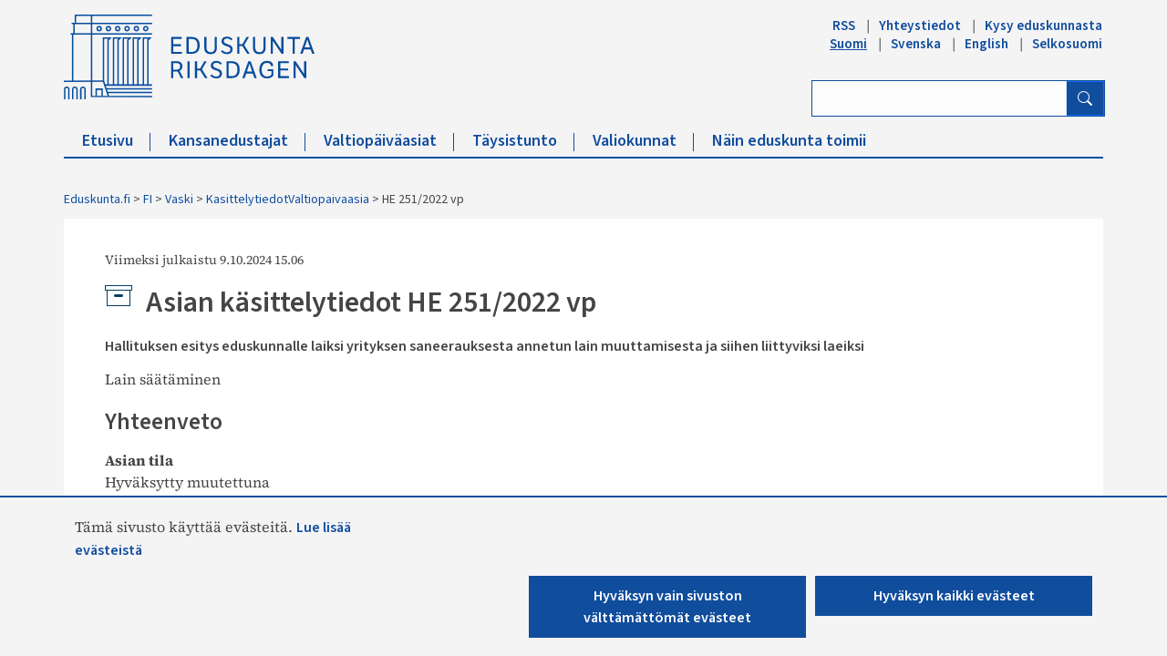

--- FILE ---
content_type: text/html; charset=utf-8
request_url: https://www.eduskunta.fi/FI/vaski/KasittelytiedotValtiopaivaasia/Sivut/HE_251+2022.aspx
body_size: 27759
content:


<!DOCTYPE html>

<html dir="ltr" lang="fi-FI">

    <head><meta name="GENERATOR" content="Microsoft SharePoint" /><meta http-equiv="Content-type" content="text/html; charset=utf-8" /><meta http-equiv="X-UA-Compatible" content="IE=10" /><meta http-equiv="Expires" content="0" /><meta property="og:image" content="http://www.eduskunta.fi/FI/PublishingImages/somejako_200x200.png" /><meta property="og:image" content="https://www.eduskunta.fi/FI/PublishingImages/somejako_200x200.png" /><meta charset="utf-8" /><meta name="msapplication-TileImage" content="/_layouts/15/images/SharePointMetroAppTile.png" /><meta name="msapplication-TileColor" content="#0072C6" /><title>
	
	HE 251/2022 vp

</title><link id="ctl00_favicon" rel="shortcut icon" href="/_layouts/15/Eduskunta.Internet.Responsive.Layouts/images/favicon.ico" type="image/vnd.microsoft.icon" title="eduskunta favicon" aria-label="eduskunnan favicon" /><link id="CssLink-4a59bcb207384ab39c4d56a679ff3b4e" rel="stylesheet" type="text/css" href="/Style%20Library/fi-FI/Themable/Core%20Styles/pagelayouts15.css"/>
<link id="CssLink-a3ee5828290443078fc18c7282ce15cf" rel="stylesheet" type="text/css" href="/_layouts/15/1035/styles/Themable/corev15.css?rev=L%2FacAW6VmQiKpZhiVTn%2Fuw%3D%3DTAG0"/>
<style id="SPThemeHideForms" type="text/css">body {opacity:0 !important}</style><script type="text/javascript">// <![CDATA[ 

var g_SPOffSwitches={};
// ]]>
</script>
<script type="text/javascript" src="/_layouts/15/1035/initstrings.js?rev=dbTGf9QxIZVlSRyIjxloqQ%3D%3DTAG0"></script>
<script type="text/javascript" src="/_layouts/15/init.js?rev=7M051im2VZYuo3LYANMFNw%3D%3DTAG0"></script>
<script type="text/javascript" src="/_layouts/15/theming.js?rev=SuLUbbwTXcxFWOWLFUsOkw%3D%3DTAG0"></script>
<script type="text/javascript" src="/ScriptResource.axd?d=asnKwfn62lZFQ-jY5m3CYhmrrZsXeUwTJwKaLMY81Uc5c53s0K0VRhsqEStHCkmNIAdKY-tni0fFok4HidUUIHtooTkO9Sm4Ry7vukE9_xJK92YSkL5jeXDNvrJZWMTPf_5gYv1dOL1Cs_vOziEJof6MSi3gLZpdNBv7TTTePnr3l_9Oph1HJZ33GlaStuMH0&amp;t=32e5dfca"></script>
<script type="text/javascript" src="/_layouts/15/blank.js?rev=u2TIeRLoD1hltvd38VWMSA%3D%3DTAG0"></script>
<script type="text/javascript" src="/ScriptResource.axd?d=7ifB05j7qZKpbCslCOL4uuNDsYScTDhIQUF2IdPXIBg4FQIKrvIDoEziaaIz2caJnCXfC4Nv_uN7L6_GnbENcUSgPNSQWcXq2gS3ru61IJoW66H4WyVQALKejTQC8_thYD_I7VJFWbQ6FySJg0bbGLvm1KgcaMgBKW44akJXykO0-9_9RSUCr4jBspW40SKE0&amp;t=32e5dfca"></script>
<script type="text/javascript">RegisterSod("require.js", "\u002f_layouts\u002f15\u002frequire.js?rev=bv3fWJhk0uFGpVwBxnZKNQ\u00253D\u00253DTAG0");</script>
<script type="text/javascript">RegisterSod("strings.js", "\u002f_layouts\u002f15\u002f1035\u002fstrings.js?rev=8hIJ1DEQ20Z6cfroHR4zog\u00253D\u00253DTAG0");</script>
<script type="text/javascript">RegisterSod("sp.res.resx", "\u002f_layouts\u002f15\u002f1035\u002fsp.res.js?rev=3GLdgrMj\u00252B6Yk1K6wZtJCXw\u00253D\u00253DTAG0");</script>
<script type="text/javascript">RegisterSod("sp.runtime.js", "\u002f_layouts\u002f15\u002fsp.runtime.js?rev=xgQHsn1FsKBngYIk51bWIQ\u00253D\u00253DTAG0");RegisterSodDep("sp.runtime.js", "sp.res.resx");</script>
<script type="text/javascript">RegisterSod("sp.js", "\u002f_layouts\u002f15\u002fsp.js?rev=oiJteNzaQ8klkWPYVvSu\u00252BQ\u00253D\u00253DTAG0");RegisterSodDep("sp.js", "sp.runtime.js");RegisterSodDep("sp.js", "sp.ui.dialog.js");RegisterSodDep("sp.js", "sp.res.resx");</script>
<script type="text/javascript">RegisterSod("sp.init.js", "\u002f_layouts\u002f15\u002fsp.init.js?rev=m6TwNy21vIIhzFD8Z3ignw\u00253D\u00253DTAG0");</script>
<script type="text/javascript">RegisterSod("sp.ui.dialog.js", "\u002f_layouts\u002f15\u002fsp.ui.dialog.js?rev=M\u00252B9IwfmIAPa2xaLAAO9MVQ\u00253D\u00253DTAG0");RegisterSodDep("sp.ui.dialog.js", "sp.init.js");RegisterSodDep("sp.ui.dialog.js", "sp.res.resx");</script>
<script type="text/javascript">RegisterSod("core.js", "\u002f_layouts\u002f15\u002fcore.js?rev=4hoPdZ7sKMJ2VcMHohg0sQ\u00253D\u00253DTAG0");RegisterSodDep("core.js", "strings.js");</script>
<script type="text/javascript">RegisterSod("menu.js", "\u002f_layouts\u002f15\u002fmenu.js?rev=m0qWcCf\u00252BM13mCr83q77aAA\u00253D\u00253DTAG0");</script>
<script type="text/javascript">RegisterSod("mQuery.js", "\u002f_layouts\u002f15\u002fmquery.js?rev=j6z6zGMkc7SQymi6LH04Pg\u00253D\u00253DTAG0");</script>
<script type="text/javascript">RegisterSod("callout.js", "\u002f_layouts\u002f15\u002fcallout.js?rev=o\u00252FLnahtJs0rDtYqEk6G7iA\u00253D\u00253DTAG0");RegisterSodDep("callout.js", "strings.js");RegisterSodDep("callout.js", "mQuery.js");RegisterSodDep("callout.js", "core.js");</script>
<script type="text/javascript">RegisterSod("sp.core.js", "\u002f_layouts\u002f15\u002fsp.core.js?rev=\u00252BxaR9ZE\u00252FzgxsUaXsb2kAtQ\u00253D\u00253DTAG0");RegisterSodDep("sp.core.js", "strings.js");RegisterSodDep("sp.core.js", "sp.init.js");RegisterSodDep("sp.core.js", "core.js");</script>
<script type="text/javascript">RegisterSod("clienttemplates.js", "\u002f_layouts\u002f15\u002fclienttemplates.js?rev=LZwTkS\u00252BBTbNEMKc\u00252B\u00252Bsodag\u00253D\u00253DTAG0");</script>
<script type="text/javascript">RegisterSod("sharing.js", "\u002f_layouts\u002f15\u002fsharing.js?rev=hUXyTdE8XM7mhVtoXRshDg\u00253D\u00253DTAG0");RegisterSodDep("sharing.js", "strings.js");RegisterSodDep("sharing.js", "mQuery.js");RegisterSodDep("sharing.js", "clienttemplates.js");RegisterSodDep("sharing.js", "core.js");</script>
<script type="text/javascript">RegisterSod("suitelinks.js", "\u002f_layouts\u002f15\u002fsuitelinks.js?rev=CE1xxq82scGzoUrhuMIaDg\u00253D\u00253DTAG0");RegisterSodDep("suitelinks.js", "strings.js");RegisterSodDep("suitelinks.js", "core.js");</script>
<script type="text/javascript">RegisterSod("userprofile", "\u002f_layouts\u002f15\u002fsp.userprofiles.js?rev=OI6nlIZVY3NhH3EQOIp0XA\u00253D\u00253DTAG0");RegisterSodDep("userprofile", "sp.runtime.js");</script>
<script type="text/javascript">RegisterSod("followingcommon.js", "\u002f_layouts\u002f15\u002ffollowingcommon.js?rev=cjAX4rdnBAcUWg6Xq5IAVQ\u00253D\u00253DTAG0");RegisterSodDep("followingcommon.js", "strings.js");RegisterSodDep("followingcommon.js", "sp.js");RegisterSodDep("followingcommon.js", "userprofile");RegisterSodDep("followingcommon.js", "core.js");RegisterSodDep("followingcommon.js", "mQuery.js");</script>
<script type="text/javascript">RegisterSod("profilebrowserscriptres.resx", "\u002f_layouts\u002f15\u002f1035\u002fprofilebrowserscriptres.js?rev=8b8tWP6c\u00252By0dqeChLrPtRg\u00253D\u00253DTAG0");</script>
<script type="text/javascript">RegisterSod("sp.ui.mysitecommon.js", "\u002f_layouts\u002f15\u002fsp.ui.mysitecommon.js?rev=A\u00252FdfJj5iYAD\u00252Bm9rYFWJfkQ\u00253D\u00253DTAG0");RegisterSodDep("sp.ui.mysitecommon.js", "sp.init.js");RegisterSodDep("sp.ui.mysitecommon.js", "sp.runtime.js");RegisterSodDep("sp.ui.mysitecommon.js", "userprofile");RegisterSodDep("sp.ui.mysitecommon.js", "profilebrowserscriptres.resx");</script>
<script type="text/javascript">RegisterSod("browserScript", "\u002f_layouts\u002f15\u002fie55up.js?rev=E\u00252FAJnr2CRSZ3k\u00252FxLv\u00252Bqurw\u00253D\u00253DTAG0");RegisterSodDep("browserScript", "strings.js");</script>
<script type="text/javascript">RegisterSod("inplview", "\u002f_layouts\u002f15\u002finplview.js?rev=ZPF5pyZEU32c\u00252BygyZ5kPuw\u00253D\u00253DTAG0");RegisterSodDep("inplview", "strings.js");RegisterSodDep("inplview", "core.js");RegisterSodDep("inplview", "clienttemplates.js");RegisterSodDep("inplview", "sp.js");</script>
<script type="text/javascript">RegisterSod("cui.js", "\u002f_layouts\u002f15\u002fcui.js?rev=2pQBwpRbvMPNnIyEu4spaA\u00253D\u00253DTAG0");</script>
<script type="text/javascript">RegisterSod("ribbon", "\u002f_layouts\u002f15\u002fsp.ribbon.js?rev=4F032iqXA267DfUAfwwBGg\u00253D\u00253DTAG0");RegisterSodDep("ribbon", "strings.js");RegisterSodDep("ribbon", "core.js");RegisterSodDep("ribbon", "sp.core.js");RegisterSodDep("ribbon", "sp.js");RegisterSodDep("ribbon", "cui.js");RegisterSodDep("ribbon", "sp.res.resx");RegisterSodDep("ribbon", "sp.runtime.js");RegisterSodDep("ribbon", "inplview");</script>
<script type="text/javascript">RegisterSod("offline.js", "\u002f_layouts\u002f15\u002foffline.js?rev=pZGs1ogrcEH8drmIytBzRA\u00253D\u00253DTAG0");</script>
<script type="text/javascript">RegisterSod("WPAdderClass", "\u002f_layouts\u002f15\u002fwpadder.js?rev=B\u00252FVIYxB78DP2qWg6RvucOg\u00253D\u00253DTAG0");</script>
<link type="text/xml" rel="alternate" href="/FI/vaski/KasittelytiedotValtiopaivaasia/_vti_bin/spsdisco.aspx" />
		    
	
	
    <style>
        #edk-timeline-container {
            display: block !important;
        }
    </style>

		    <link rel="canonical" href="https://www.eduskunta.fi:443/FI/vaski/KasittelytiedotValtiopaivaasia/Sivut/HE_251+2022.aspx" /><meta name="viewport" content="user-scalable=yes, width=1238, maximum-scale=5.0, minimum-scale=0.25"/>
		    
	    

<!-- Bootstrap CSS -->
<link rel="stylesheet" type="text/css" href="/_layouts/15/Eduskunta.Internet.Responsive.Layouts/css/bootstrap.min.css?v=20250528090338"/>
<link rel="stylesheet" type="text/css" href="/_layouts/15/Eduskunta.Internet.Responsive.Layouts/css/bootstrap-icons.css?v=20250528090338"/>
<link rel="stylesheet" type="text/css" href="/_layouts/15/Eduskunta.Internet.Responsive.Layouts/css/bootstrap-custom.css?v=20250528090338"/>
<link rel="stylesheet" type="text/css" href="/_layouts/15/Eduskunta.Internet.Responsive.Layouts/css/jquery-ui.css?v=20250528090338"/>
<link rel="stylesheet" type="text/css" href="/_layouts/15/Eduskunta.Internet.Responsive.Layouts/css/custom.css?v=20250528090338"/>
<link rel="stylesheet" type="text/css" href="/_layouts/15/Eduskunta.Internet.Responsive.Layouts/css/vaski.css?v=20250528090338"/>
<link rel="stylesheet" type="text/css" href="/_layouts/15/Eduskunta.Internet.Responsive.Layouts/css/vaski_2020.css?v=20250528090338"/>

<div id="ctl00_CssRegistration_KasittelytiedotStylesPanel">
	    
<link type="text/css" rel="stylesheet" href="/_layouts/15/Eduskunta.Internet.Responsive.Layouts/css/vaski_kasittelytiedot.css?v=20250528090338" />
</div>

<!-- Styles for edit mode only-->

        
<!-- jQuery base library first, then custom jquery ui, then Tether, then Bootstrap JS. -->
<script src="/_layouts/15/Eduskunta.Internet.Responsive.Layouts/js/jquery-3.6.0.min.js?v=20250528090338"></script>
<script src="/_layouts/15/Eduskunta.Internet.Layouts/js/jquery-ui-1.10.4.custom.min.js?v=20250528090338"></script> 
<script src="/_layouts/15/Eduskunta.Internet.Responsive.Layouts/js/bootstrap.min.js?v=20250528090338"></script>
<script src="/_layouts/15/Eduskunta.Internet.Responsive.Layouts/js/custom-jquery.js?v=20250528090338"></script> 
<script src="/_layouts/15/Eduskunta.Internet.Responsive.Layouts/js/CookieConsent.js?v=20250528090338"></script>
<script src="/_layouts/15/Eduskunta.Internet.Responsive.Layouts/js/RESTTopNavigation.js?v=20250528090338"></script>
<!-- omat js-funktiot -->

<div id="ctl00_CssRegistration_KasittelytiedotJSPanel">
	    
<script src="/_layouts/15/CGI.Edk.ServiceApplication/js/valtiopaivaasia.js?v=20250528090338"> </script><script src="/_layouts/15/CGI.Edk.ServiceApplication/js/valtiopaivaasia-aikajana.js?v=20250528090338"> </script>
</div>


        
        <!-- viewport setting is placed here because otherwise other possible viewport settings would override it -->
        <meta name="viewport" content="width=device-width, initial-scale=1" /><style type="text/css">
	.s4-skipribbonshortcut { display:none; }

</style></head>

    <body>
        
        <noscript><div class='noindex'>Yrität ehkä käyttää tätä sivustoa palvelimen suojatusta selaimesta. Ota komentosarjat käyttöön ja lataa tämä sivu uudelleen.</div></noscript>
        
        
        <form method="post" action="./HE_251+2022.aspx" onsubmit="javascript:return WebForm_OnSubmit();" id="aspnetForm">
<div class="aspNetHidden">
<input type="hidden" name="_wpcmWpid" id="_wpcmWpid" value="" />
<input type="hidden" name="wpcmVal" id="wpcmVal" value="" />
<input type="hidden" name="MSOWebPartPage_PostbackSource" id="MSOWebPartPage_PostbackSource" value="" />
<input type="hidden" name="MSOTlPn_SelectedWpId" id="MSOTlPn_SelectedWpId" value="" />
<input type="hidden" name="MSOTlPn_View" id="MSOTlPn_View" value="0" />
<input type="hidden" name="MSOTlPn_ShowSettings" id="MSOTlPn_ShowSettings" value="False" />
<input type="hidden" name="MSOGallery_SelectedLibrary" id="MSOGallery_SelectedLibrary" value="" />
<input type="hidden" name="MSOGallery_FilterString" id="MSOGallery_FilterString" value="" />
<input type="hidden" name="MSOTlPn_Button" id="MSOTlPn_Button" value="none" />
<input type="hidden" name="__EVENTTARGET" id="__EVENTTARGET" value="" />
<input type="hidden" name="__EVENTARGUMENT" id="__EVENTARGUMENT" value="" />
<input type="hidden" name="__REQUESTDIGEST" id="__REQUESTDIGEST" value="noDigest" />
<input type="hidden" name="MSOSPWebPartManager_DisplayModeName" id="MSOSPWebPartManager_DisplayModeName" value="Browse" />
<input type="hidden" name="MSOSPWebPartManager_ExitingDesignMode" id="MSOSPWebPartManager_ExitingDesignMode" value="false" />
<input type="hidden" name="MSOWebPartPage_Shared" id="MSOWebPartPage_Shared" value="" />
<input type="hidden" name="MSOLayout_LayoutChanges" id="MSOLayout_LayoutChanges" value="" />
<input type="hidden" name="MSOLayout_InDesignMode" id="MSOLayout_InDesignMode" value="" />
<input type="hidden" name="_wpSelected" id="_wpSelected" value="" />
<input type="hidden" name="_wzSelected" id="_wzSelected" value="" />
<input type="hidden" name="MSOSPWebPartManager_OldDisplayModeName" id="MSOSPWebPartManager_OldDisplayModeName" value="Browse" />
<input type="hidden" name="MSOSPWebPartManager_StartWebPartEditingName" id="MSOSPWebPartManager_StartWebPartEditingName" value="false" />
<input type="hidden" name="MSOSPWebPartManager_EndWebPartEditing" id="MSOSPWebPartManager_EndWebPartEditing" value="false" />
<input type="hidden" name="_maintainWorkspaceScrollPosition" id="_maintainWorkspaceScrollPosition" value="0" />
<input type="hidden" name="__VIEWSTATE" id="__VIEWSTATE" value="/[base64]" />
</div>

<script type="text/javascript">
//<![CDATA[
var theForm = document.forms['aspnetForm'];
if (!theForm) {
    theForm = document.aspnetForm;
}
function __doPostBack(eventTarget, eventArgument) {
    if (!theForm.onsubmit || (theForm.onsubmit() != false)) {
        theForm.__EVENTTARGET.value = eventTarget;
        theForm.__EVENTARGUMENT.value = eventArgument;
        theForm.submit();
    }
}
//]]>
</script>


<script src="/WebResource.axd?d=nypYp4BeCaueRlpxosKvo63Xj556wuJ08V2H3APxYsyIploI-fF62ytNLiAcaLyg3nvxe6s8iQYRSfvZ22qlIvMPh8CTwiTD9c5C-mgwolU1&amp;t=638901879720898773" type="text/javascript"></script>


<script type="text/javascript">
//<![CDATA[
var MSOWebPartPageFormName = 'aspnetForm';
var g_presenceEnabled = true;
var g_wsaEnabled = false;

var g_correlationId = '031bf1a1-1674-907a-c513-197c2a2e18f1';
var g_wsaQoSEnabled = false;
var g_wsaQoSDataPoints = [];
var g_wsaRUMEnabled = false;
var g_wsaLCID = 1035;
var g_wsaListTemplateId = 850;
var g_wsaSiteTemplateId = 'VASKISITEDEFINITION#1';
var _spPageContextInfo={"webServerRelativeUrl":"/FI/vaski/KasittelytiedotValtiopaivaasia","webAbsoluteUrl":"https://www.eduskunta.fi/FI/vaski/KasittelytiedotValtiopaivaasia","viewId":"","listId":"{544cada7-f9ca-424a-aed9-e51abd3123ea}","listPermsMask":{"High":0,"Low":196673},"listUrl":"/FI/vaski/KasittelytiedotValtiopaivaasia/Sivut","listTitle":"Sivut","listBaseTemplate":850,"viewOnlyExperienceEnabled":false,"blockDownloadsExperienceEnabled":false,"idleSessionSignOutEnabled":false,"cdnPrefix":"","siteAbsoluteUrl":"https://www.eduskunta.fi","siteId":"{f22aa19f-b34a-4753-b389-6cdb5bce8a17}","showNGSCDialogForSyncOnTS":false,"supportPoundStorePath":true,"supportPercentStorePath":true,"siteSubscriptionId":null,"CustomMarkupInCalculatedFieldDisabled":true,"AllowCustomMarkupInCalculatedField":false,"isSPO":false,"farmLabel":null,"serverRequestPath":"/FI/vaski/KasittelytiedotValtiopaivaasia/Sivut/HE_251+2022.aspx","layoutsUrl":"_layouts/15","webId":"{b7673dc3-4f73-4ae9-99cc-fb026fb8597d}","webTitle":"KasittelytiedotValtiopaivaasia","webTemplate":"100010","webTemplateConfiguration":"VASKISITEDEFINITION#1","webDescription":"","tenantAppVersion":"0","isAppWeb":false,"webLogoUrl":"_layouts/15/images/siteicon.png","webLanguage":1035,"currentLanguage":1035,"currentUICultureName":"fi-FI","currentCultureName":"fi-FI","currentCultureLCID":1035,"env":null,"nid":0,"fid":0,"serverTime":"2026-01-27T12:52:38.3845834Z","siteClientTag":"2826$$16.0.10417.20075","crossDomainPhotosEnabled":false,"openInClient":false,"Has2019Era":true,"webUIVersion":15,"webPermMasks":{"High":0,"Low":196673},"pageListId":"{544cada7-f9ca-424a-aed9-e51abd3123ea}","pageItemId":28106,"pagePermsMask":{"High":0,"Low":196673},"pagePersonalizationScope":1,"userEmail":"","userId":0,"userLoginName":null,"userDisplayName":null,"isAnonymousUser":true,"isAnonymousGuestUser":false,"isEmailAuthenticationGuestUser":false,"isExternalGuestUser":false,"systemUserKey":null,"alertsEnabled":false,"siteServerRelativeUrl":"/","allowSilverlightPrompt":"True","themeCacheToken":"/FI/vaski/KasittelytiedotValtiopaivaasia::5:","themedCssFolderUrl":null,"themedImageFileNames":null,"modernThemingEnabled":true,"isSiteAdmin":false,"ExpFeatures":[480216468,1884350801,1158731092,62197791,538521105,335811073,4194306,34614301,268500996,-1946025984,28445328,-2147475455,134291456,65536,288,950272,1282,808326148,134217873,0,0,-1073217536,545285252,18350656,-467402752,6291457,-2147483644,1074794496,-1728053184,1845537108,622628,4102,0,0,0,0,0,0,0,0,0,0,0,0,0,0,0],"killSwitches":{},"InternalValidAuthorities":["internet-integraatio.eduskunta.fi","sisalto.eduskunta.fi","sisalto.eduskunta.fi","www.eduskunta.fi","www.riksdagen.fi","www.parliament.fi","www.riksdagen.fi","www.parliament.fi","www.eduskunta.fi"],"CorrelationId":"031bf1a1-1674-907a-c513-197c2a2e18f1","hasManageWebPermissions":false,"isNoScriptEnabled":false,"groupId":null,"groupHasHomepage":true,"groupHasQuickLaunchConversationsLink":false,"departmentId":null,"hubSiteId":null,"hasPendingWebTemplateExtension":false,"isHubSite":false,"isWebWelcomePage":false,"siteClassification":"","hideSyncButtonOnODB":false,"showNGSCDialogForSyncOnODB":false,"sitePagesEnabled":false,"sitePagesFeatureVersion":0,"DesignPackageId":"00000000-0000-0000-0000-000000000000","groupType":null,"groupColor":"#eb0e3e","siteColor":"#eb0e3e","headerEmphasis":0,"navigationInfo":null,"guestsEnabled":false,"MenuData":{"SignInUrl":"/FI/vaski/KasittelytiedotValtiopaivaasia/_layouts/15/Authenticate.aspx?Source=%2FFI%2Fvaski%2FKasittelytiedotValtiopaivaasia%2FSivut%2FHE%5F251%2B2022%2Easpx"},"RecycleBinItemCount":-1,"PublishingFeatureOn":true,"PreviewFeaturesEnabled":false,"disableAppViews":false,"disableFlows":false,"serverRedirectedUrl":null,"formDigestValue":"0x78CE57504EB340317BEC6DD5936413F7B2000E7A865E3DCB448249C625F7D4C257C8F7F60C2FD4202C6A9032A97EB9B22E9F780E060FA15A09A27D3BD2EDD4C5,27 Jan 2026 12:52:38 -0000","maximumFileSize":10240,"formDigestTimeoutSeconds":1800,"canUserCreateMicrosoftForm":false,"canUserCreateVisioDrawing":true,"readOnlyState":null,"isTenantDevSite":false,"preferUserTimeZone":false,"userTimeZoneData":null,"userTime24":false,"userFirstDayOfWeek":null,"webTimeZoneData":null,"webTime24":false,"webFirstDayOfWeek":null,"isSelfServiceSiteCreationEnabled":null,"alternateWebAppHost":"","aadTenantId":"","aadUserId":"","aadInstanceUrl":"","msGraphEndpointUrl":"https://","allowInfectedDownload":true};_spPageContextInfo.updateFormDigestPageLoaded=new Date();_spPageContextInfo.clientServerTimeDelta=new Date(_spPageContextInfo.serverTime)-new Date();if(typeof(define)=='function'){define('SPPageContextInfo',[],function(){return _spPageContextInfo;});}var L_Menu_BaseUrl="/FI/vaski/KasittelytiedotValtiopaivaasia";
var L_Menu_LCID="1035";
var L_Menu_SiteTheme="null";
document.onreadystatechange=fnRemoveAllStatus; function fnRemoveAllStatus(){removeAllStatus(true)};Flighting.ExpFeatures = [480216468,1884350801,1158731092,62197791,538521105,335811073,4194306,34614301,268500996,-1946025984,28445328,-2147475455,134291456,65536,288,950272,1282,808326148,134217873,0,0,-1073217536,545285252,18350656,-467402752,6291457,-2147483644,1074794496,-1728053184,1845537108,622628,4102,0,0,0,0,0,0,0,0,0,0,0,0,0,0,0]; (function()
{
    if(typeof(window.SP) == "undefined") window.SP = {};
    if(typeof(window.SP.YammerSwitch) == "undefined") window.SP.YammerSwitch = {};

    var ysObj = window.SP.YammerSwitch;
    ysObj.IsEnabled = false;
    ysObj.TargetYammerHostName = "www.yammer.com";
} )(); 
                var g_syncButtonUsePopup = true;
                //]]>
</script>

<script src="/_layouts/15/blank.js?rev=u2TIeRLoD1hltvd38VWMSA%3D%3DTAG0" type="text/javascript"></script>
<script type="text/javascript">
//<![CDATA[
window.SPThemeUtils && SPThemeUtils.RegisterCssReferences([{"Url":"\u002fStyle Library\u002ffi-FI\u002fThemable\u002fCore Styles\u002fpagelayouts15.css","OriginalUrl":"\u002fStyle Library\u002ffi-FI\u002fThemable\u002fCore Styles\u002fpagelayouts15.css","Id":"CssLink-4a59bcb207384ab39c4d56a679ff3b4e","ConditionalExpression":"","After":"","RevealToNonIE":"false"},{"Url":"\u002f_layouts\u002f15\u002f1035\u002fstyles\u002fThemable\u002fcorev15.css?rev=L\u00252FacAW6VmQiKpZhiVTn\u00252Fuw\u00253D\u00253DTAG0","OriginalUrl":"\u002f_layouts\u002f15\u002f1035\u002fstyles\u002fThemable\u002fcorev15.css?rev=L\u00252FacAW6VmQiKpZhiVTn\u00252Fuw\u00253D\u00253DTAG0","Id":"CssLink-a3ee5828290443078fc18c7282ce15cf","ConditionalExpression":"","After":"","RevealToNonIE":"false"}]);
(function(){

        if (typeof(_spBodyOnLoadFunctions) === 'undefined' || _spBodyOnLoadFunctions === null) {
            return;
        }
        _spBodyOnLoadFunctions.push(function() {
            SP.SOD.executeFunc('core.js', 'FollowingDocument', function() { FollowingDocument(); });
        });
    })();(function(){

        if (typeof(_spBodyOnLoadFunctions) === 'undefined' || _spBodyOnLoadFunctions === null) {
            return;
        }
        _spBodyOnLoadFunctions.push(function() {
            SP.SOD.executeFunc('core.js', 'FollowingCallout', function() { FollowingCallout(); });
        });
    })();if (typeof(DeferWebFormInitCallback) == 'function') DeferWebFormInitCallback();function WebForm_OnSubmit() {
UpdateFormDigest('\u002fFI\u002fvaski\u002fKasittelytiedotValtiopaivaasia', 1440000);
                    var workspaceElem = GetCachedElement("s4-workspace");
                    if (workspaceElem != null)
                    {
                        var scrollElem = GetCachedElement("_maintainWorkspaceScrollPosition");
                        if (scrollElem != null)
                        {
                            scrollElem.value = workspaceElem.scrollTop;
                        }
                    };
                if (typeof(_spFormOnSubmitWrapper) != 'undefined') {return _spFormOnSubmitWrapper();} else {return true;};
return true;
}
//]]>
</script>

<div class="aspNetHidden">

	<input type="hidden" name="__VIEWSTATEGENERATOR" id="__VIEWSTATEGENERATOR" value="BAB98CB3" />
	<input type="hidden" name="__SCROLLPOSITIONX" id="__SCROLLPOSITIONX" value="0" />
	<input type="hidden" name="__SCROLLPOSITIONY" id="__SCROLLPOSITIONY" value="0" />
	<input type="hidden" name="__EVENTVALIDATION" id="__EVENTVALIDATION" value="/wEdAAzJcaMARRSdyZNNz2wPbipKMTZk9qLGncDjImqxppn1M4NJ9l6r4t2bC+Z2jAZb6zikU6rzHfskimiMv3+Ro/[base64]" />
</div>
	        <script type="text/javascript"> var submitHook = function () { return false; }; theForm._spOldSubmit = theForm.submit; theForm.submit = function () { if (!submitHook()) { this._spOldSubmit(); } }; </script>
	        <span id="DeltaSPWebPartManager">
		        
	        </span>
	        <script type="text/javascript">
//<![CDATA[
Sys.WebForms.PageRequestManager._initialize('ctl00$ScriptManager', 'aspnetForm', ['fctl00$WebPartAdderUpdatePanel',''], [], ['ctl00$WebPartAdder',''], 90, 'ctl00');
//]]>
</script>

	        <span id="DeltaDelegateControls">
		        
		        
	        </span>
            <a id="HiddenAnchor" href="javascript:;" style="display:none;"></a>

        

		    <div id="ms-hcTest"></div>

			<!--ribbon row-->
		    <div id="s4-ribbonrow" style="display:none;">
		        <div id="globalNavBox" class="noindex">
                    <div id="ribbonBox">
	                    <div id="s4-ribboncont">
		                    <div id="DeltaSPRibbon">
	
			                    

			                    <div class='ms-cui-ribbonTopBars'><div class='ms-cui-topBar1'></div><div class='ms-cui-topBar2'><div id='RibbonContainer-TabRowLeft' class='ms-cui-TabRowLeft ms-core-defaultFont ms-dialogHidden'>
				                    </div><div id='RibbonContainer-TabRowRight' class='ms-cui-TabRowRight s4-trc-container s4-notdlg ms-core-defaultFont'>
					                    
					                    <!--<a onmouseover="this.firstChild.firstChild.style.left=&#39;-217px&#39;; this.firstChild.firstChild.style.top=&#39;-192px&#39;;" onmouseout="this.firstChild.firstChild.style.left=&#39;-218px&#39;; this.firstChild.firstChild.style.top=&#39;-48px&#39;;" onclick="SP.SOD.executeFunc(&#39;followingcommon.js&#39;, &#39;FollowSite&#39;, function() { FollowSite(); }); return false;" id="site_follow_button" title="Seuraa tätä sivustoa ja siirry sille kätevästi sivustosivulta" class="ms-promotedActionButton" href="javascript:WebForm_DoPostBackWithOptions(new WebForm_PostBackOptions(&quot;ctl00$site_follow_button&quot;, &quot;&quot;, true, &quot;&quot;, &quot;&quot;, false, true))" style="display:inline-block;"><span style="height:16px;width:16px;position:relative;display:inline-block;overflow:hidden;" class="s4-clust ms-promotedActionButton-icon"><img src="/_layouts/15/images/spcommon.png?rev=43#ThemeKey=spcommon" alt="Seuraa" style="position:absolute;left:-218px;top:-48px;" /></span><span class="ms-promotedActionButton-text">Seuraa</span></a>-->
					                    
					                    
                                        <span id="fullscreenmodebox" class="ms-qatbutton">
	                                        <span id="fullscreenmode">
		                                        <a onmouseover="this.firstChild.firstChild.firstChild.style.left=&#39;-125px&#39;; this.firstChild.firstChild.firstChild.style.top=&#39;-178px&#39;;" onmouseout="this.firstChild.firstChild.firstChild.style.left=&#39;-143px&#39;; this.firstChild.firstChild.firstChild.style.top=&#39;-178px&#39;;" id="ctl00_fullscreenmodeBtn" title="Sisällön aktiivisuus" onclick="SetFullScreenMode(true);PreventDefaultNavigation();return false;" href="../../../../_catalogs/masterpage/#" style="display:inline-block;height:30px;width:30px;"><span style="display:inline-block;overflow:hidden;height:16px;width:16px;padding-left:7px;padding-top:7px;padding-right:7px;padding-bottom:7px;"><span style="height:16px;width:16px;position:relative;display:inline-block;overflow:hidden;" class="s4-clust"><img src="/_layouts/15/images/spcommon.png?rev=23#ThemeKey=spcommon" alt="Sisällön aktiivisuus" style="border:0;position:absolute;left:-143px;top:-178px;" /></span></span></a>
	                                        </span>
	                                        <span id="exitfullscreenmode" style="display: none;">
		                                        <a onmouseover="this.firstChild.firstChild.firstChild.style.left=&#39;-179px&#39;; this.firstChild.firstChild.firstChild.style.top=&#39;-96px&#39;;" onmouseout="this.firstChild.firstChild.firstChild.style.left=&#39;-107px&#39;; this.firstChild.firstChild.firstChild.style.top=&#39;-178px&#39;;" id="ctl00_exitfullscreenmodeBtn" title="Sisällön aktiivisuus" onclick="SetFullScreenMode(false);PreventDefaultNavigation();return false;" href="../../../../_catalogs/masterpage/#" style="display:inline-block;height:30px;width:30px;"><span style="display:inline-block;overflow:hidden;height:16px;width:16px;padding-left:7px;padding-top:7px;padding-right:7px;padding-bottom:7px;"><span style="height:16px;width:16px;position:relative;display:inline-block;overflow:hidden;" class="s4-clust"><img src="/_layouts/15/images/spcommon.png?rev=23#ThemeKey=spcommon" alt="Sisällön aktiivisuus" style="border:0;position:absolute;left:-107px;top:-178px;" /></span></span></a>
	                                        </span>
                                        </span>
                                        
                                        
				                    </div></div></div>
		                    
</div>
	                    </div>
	                    <span id="DeltaSPNavigation">
		                    
			                    <span id="ctl00_SPNavigation_ctl00_publishingRibbon"></span>

		                    
	                    </span>
                    </div>
                    <div id="DeltaWebPartAdderUpdatePanelContainer" class="ms-core-webpartadder">
	
                        <div id="WebPartAdderUpdatePanelContainer">
	                        <div id="ctl00_WebPartAdderUpdatePanel">
		
		                            <span id="ctl00_WebPartAdder"></span>
	                            
	</div>
                        </div>
                    
</div>
		        </div>
		    </div>
            <!--/ribbon row-->
            <!--workspace-->
		    <div id="s4-workspace" class="ms-core-overlay">
				<!-- cookie consent -->
                <div class="consent-container noindex" id="consent-container" style="display: none;">
                    <div class="container">
	                    <div class="consent-content row" id="consent-content">
                            <div class="col-sm-4 col-md-3 col-xl-4">
		                        <div class="consent-left">
			                        <p id="consent_description">
                                        Tämä sivusto käyttää evästeitä.
                                        <a href="https://www.eduskunta.fi/FI/Sivut/Evasteet.aspx" id="learnMoreLink">Lue lisää evästeistä</a>
			                        </p>     
		                        </div>
                            </div>
                            <div class="col-sm-8 col-md-9 col-xl-8">
		                        <div class="consent-right">
			                        <button class="btn-consent-reject edk-btn edk-btn-blue" onclick="rejectCookies(); return false;"><span>Hyväksyn vain sivuston välttämättömät evästeet</span></button>
			                        <button class="btn-consent-accept edk-btn edk-btn-blue" onclick="acceptCookies(); return false;"><span>Hyväksyn kaikki evästeet</span></button>
		                        </div>  
                            </div>
	                    </div>
                    </div>
                </div>
                <!-- cookie consent end -->

                <!-- cookie settings -->
                <div class="cookie-settings noindex" id="cookieSettings" style="display: none;">
                    <div class="container">
	                    <div class="consent-content row">
                            <div class="col-sm-12">
				                <h2 id="cookieSettingsTitle">
                                    Evästeasetukset
				                </h2>
				                <p id="cookieSettingsDescription">
                                    Alta näet tarkemmin, mitä evästeitä käytämme, ja voit valita, mitkä evästeet hyväksyt. Paina lopuksi Tallenna ja sulje. Tarvittaessa voit muuttaa evästeasetuksia milloin tahansa. Lue tarkemmin evästekäytännöistämme.
				                </p>
                                <div class="cookie-settings-items-container">
				                    <p id="essential_cookies_description">
                                        Hakupalvelujen välttämättömät evästeet mahdollistavat hakupalvelujen ja hakutulosten käytön. Näitä evästeitä käyttäjä ei voi sulkea pois käytöstä.
				                    </p>
				                    <div class="cookie-item">
					                    <p id="consent_category_content_description_analytics">
                                            Keräämme ei-välttämättömien evästeiden avulla sivuston kävijätilastoja ja analysoimme tietoja. Tavoitteenamme on kehittää sivustomme laatua ja sisältöjä käyttäjälähtöisesti.
					                    </p>
					                    <div class="edk_checkbox_wrapper">
                                            <label class="container">
						                        Hyväksy tilastointievästeet
						                        <input name="analytics" type="checkbox" id="checkboxAnalytics">
						                        <span class="checkmark"></span>
					                        </label>
					                    </div>
				                    </div>
                                    <div class="cookie-settings-footer" id="cookieSettingsFooter">
				                        <button class="consent-opt-in-button edk-btn edk-btn-white" onclick="saveAndClose(); return false;">
                                            Tallenna ja sulje
				                        </button>
                                    </div>
                                </div>
                            </div>
                        </div>
                    </div>
                </div>
                <!-- cookie settings end -->

                <!-- Estettömyyslinkki sisältöön/tarvitsee ankkurilinkin -->
                <p><a href="#accessibility-link-content-area" class="edk-accessibility-shortcut-link visually-hidden-focusable">
                    Ohita päänavigaatio
                </a></p>
                <p><a href="#sisaltoon" class="edk-accessibility-shortcut-link visually-hidden-focusable">
                    Siirry sisältöön
                </a></p>
				<div id="edk-banner"></div>	
			    
			
		        <div id="s4-bodyContainer">
		            <!-- Site header -->
                    <div id="edk-header" class="edk-internet-header">
                        <div class="container">
                            <div id="topheader" class="row" role="banner">
		                            <div class="col-sm-6">
		                                

<!-- Estettömyyslinkki sisältöön -->
<a href="/FI/sivut/default.aspx" id="ctl00_eduskuntaSiteLogo_siteLogoLink" class="edk-logo">
    <img id="ctl00_eduskuntaSiteLogo_LogoImage" class="img-responsive" src="/_layouts/15/Eduskunta.Internet.Responsive.Layouts/images/edk_logo.svg" alt="eduskunta.fi -etusivulle" />
</a>

                                    </div>
                                    <div id="toollinks" class="col-sm-6">
                                        <div id="ctl00_NoIndex_ToolLinks" class="noindex">
	
                                            
        <a href="/FI/Sivut/RSS.aspx" target='_self' onclick="">RSS</a>
    
        |
    
        <a href="/FI/naineduskuntatoimii/Organisaatio/yhteystiedot/Sivut/default.aspx" target='_self' onclick="">Yhteystiedot</a>
    
        |
    
        <a href="/FI/naineduskuntatoimii/Sivut/kysy-eduskunnasta.aspx" target='_self' onclick="">Kysy eduskunnasta</a>
    

                                            <br>
                                            <a id="ctl00_LanguageLinkList_langugaLink_Finnish" class="langugaLink-selected" href="javascript:WebForm_DoPostBackWithOptions(new WebForm_PostBackOptions(&quot;ctl00$LanguageLinkList$langugaLink_Finnish&quot;, &quot;&quot;, true, &quot;&quot;, &quot;&quot;, false, true))">Suomi</a>
|
<a id="ctl00_LanguageLinkList_langugaLink_Swedish" href="javascript:WebForm_DoPostBackWithOptions(new WebForm_PostBackOptions(&quot;ctl00$LanguageLinkList$langugaLink_Swedish&quot;, &quot;&quot;, true, &quot;&quot;, &quot;&quot;, false, true))">Svenska</a>
|
<a id="ctl00_LanguageLinkList_langugaLink_English" href="javascript:WebForm_DoPostBackWithOptions(new WebForm_PostBackOptions(&quot;ctl00$LanguageLinkList$langugaLink_English&quot;, &quot;&quot;, true, &quot;&quot;, &quot;&quot;, false, true))">English</a>
|

        <a href="/FI/selkosuomi/Sivut/default.aspx" target='_self' onclick="">Selkosuomi</a>
    

                                        
</div>
		                            <!-- Haku -->
                                    <div id="DeltaPlaceHolderSearchArea" class="ms-mpSearchBox ms-floatRight">
	
                                        
                                            

<div class="custom-search-input-wrapper">
    <div class="input-group col-md-12">
        <input name="ctl00$PlaceHolderSearchArea$searchBox$searchTextBox" type="text" id="ctl00_PlaceHolderSearchArea_searchBox_searchTextBox" class="search-query form-control shadow-none custom-searchbox" aria-label="Kirjoita hakusana" onKeyPress="doSearch(&#39;ctl00_PlaceHolderSearchArea_searchBox_btnSearch&#39;,event)" />
        <span class="input-group-btn">
            <button onclick="if (typeof(Page_ClientValidate) == 'function') Page_ClientValidate(''); __doPostBack('ctl00$PlaceHolderSearchArea$searchBox$btnSearch','')" id="ctl00_PlaceHolderSearchArea_searchBox_btnSearch" class="btn btn-primary shadow-none" type="submit" name="Hae" aria-label="Hae">
                <span class="bi bi-search"></span>
            </button>
        </span>
    </div>
</div>

<script type=text/javascript>
    function doSearch(buttonName, e) {
        var key;

        if (window.event)
            key = window.event.keyCode;
        else
            key = e.which;

        if (key == 13) {
            var btn = document.getElementById(buttonName);
            if (btn != null) {
                btn.click();
                event.keyCode = 0
            }
        }
    }
</script>

                                        
                                    
</div>
		                            <!-- Haku end -->
		                        </div>
                            </div>
                            <!--Eduskunta Main Navigation-->
							<div id="ctl00_NoIndex_SiteNavi" class="noindex">
								<div id="TopNavigation-div" role="navigation" aria-labelledby="TopNavigation">
									<div class="spinner-border" id="topNavigationLoading" role="status">
										<span class="visually-hidden">Loading...</span>
									</div>
									<nav class="navbar navbar-expand-lg navbar-default" id="TopNavigation" aria-label="Päänavigaatio">
											<div class="container-fluid">
												<div id="top-navbar" class="navbar-collapse collapse"></div>
											</div>									
									</nav>
								</div>
							</div>

							<!-- Site navigation dropdown/mobile -->
							<div class="noindex" ID="NoIndex_HamburgerNavi">
								<div id="HamburgerNavigation-div" role="navigation" aria-labelledby="Mobiilipäävalikko">
									<nav id="hamburgerNavigation" class="navbar navbar-expand-lg navbar-default" aria-label="Hampurilaisvalikko">
										<div class="container-fluid">
												<div class="navbar-header">
													<a id="mobileSiteLogoLink" class="navbar-brand edk-logo" href="/FI">
														<img id="LogoImage" class="img-responsive" alt="Eduskunta" src="/_layouts/15/Eduskunta.Internet.Responsive.Layouts/images/edk_logo.svg" />
													</a>
													<button type="button" id="mobile-search-button" data-bs-target="#mobile-search" class="search-btn navbar-toggler navbar-toggle collapsed" data-bs-toggle="collapse" onclick="ToggleSearchForm(this)" aria-expanded="false">
														<span class="navbar-toggler-icon bi bi-search" aria-hidden="true"></span>
														<span class="mobile-search-title" id="mobile-search-title">
														</span>
													</button>
													<div id="mobile-search" class="collapse">
														<!-- Mobile search box -->
														

<div class="custom-search-input-wrapper">
    <div class="input-group col-md-12">
        <input name="ctl00$searchBoxMobile$searchTextBox" type="text" id="ctl00_searchBoxMobile_searchTextBox" class="search-query form-control shadow-none custom-searchbox" aria-label="Kirjoita hakusana" onKeyPress="doSearch(&#39;ctl00_searchBoxMobile_btnSearch&#39;,event)" />
        <span class="input-group-btn">
            <button onclick="if (typeof(Page_ClientValidate) == 'function') Page_ClientValidate(''); __doPostBack('ctl00$searchBoxMobile$btnSearch','')" id="ctl00_searchBoxMobile_btnSearch" class="btn btn-primary shadow-none" type="submit" name="Hae" aria-label="Hae">
                <span class="bi bi-search"></span>
            </button>
        </span>
    </div>
</div>

<script type=text/javascript>
    function doSearch(buttonName, e) {
        var key;

        if (window.event)
            key = window.event.keyCode;
        else
            key = e.which;

        if (key == 13) {
            var btn = document.getElementById(buttonName);
            if (btn != null) {
                btn.click();
                event.keyCode = 0
            }
        }
    }
</script>

													</div>
													<button type="button" id="hamburgerTopNavigationButton" class="navbar-toggler navbar-toggle collapsed" data-bs-toggle="collapse" data-bs-target="#navbar1" aria-expanded="false" onclick="ToggleNavigation()">
														<span class="sr-only" id="NavigationButtonText"></span>
														<span class="navbar-toggler-icon bi-justify mob-menu"></span>
														<span class="mobile-menu-title"></span>
													</button>
													<div id="navbar1" class="navbar-collapse collapse">
														<div class="spinner-border" id="mobileTopNavigationLoading" role="status">
															<span class="visually-hidden">Loading...</span>
														</div>
														<ul class="nav navbar-nav"></ul>
														<div id="langlinks-mobile">
															<a id="ctl00_LanguageLinkListFooter_langugaLink_Finnish" class="langugaLink-selected" href="javascript:WebForm_DoPostBackWithOptions(new WebForm_PostBackOptions(&quot;ctl00$LanguageLinkListFooter$langugaLink_Finnish&quot;, &quot;&quot;, true, &quot;&quot;, &quot;&quot;, false, true))">Suomi</a>
|
<a id="ctl00_LanguageLinkListFooter_langugaLink_Swedish" href="javascript:WebForm_DoPostBackWithOptions(new WebForm_PostBackOptions(&quot;ctl00$LanguageLinkListFooter$langugaLink_Swedish&quot;, &quot;&quot;, true, &quot;&quot;, &quot;&quot;, false, true))">Svenska</a>
|
<a id="ctl00_LanguageLinkListFooter_langugaLink_English" href="javascript:WebForm_DoPostBackWithOptions(new WebForm_PostBackOptions(&quot;ctl00$LanguageLinkListFooter$langugaLink_English&quot;, &quot;&quot;, true, &quot;&quot;, &quot;&quot;, false, true))">English</a>
|

        <a href="/FI/selkosuomi/Sivut/default.aspx" target='_self' onclick="">Selkosuomi</a>
    

														</div>
													</div>
												</div>
											</div>
									</nav>
								</div>
							</div>
							<!--/Eduskunta Main Navigation-->
                        </div>
                    </div><!-- edk-header end -->

					<!--title row-->
					<div id="s4-titlerow" class="ms-dialogHidden s4-titlerowhidetitle">
						<div id="titleAreaBox" class="ms-noList ms-table ms-core-tableNoSpace">
							<div id="titleAreaRow" class="ms-tableRow">
								<div class="ms-breadcrumb-box ms-tableCell ms-verticalAlignTop">
									<div class="ms-breadcrumb-top">
										<div class="ms-breadcrumb-dropdownBox" style="display:none;">
											<span id="DeltaBreadcrumbDropdown">
												
											</span>
										</div>
									</div>
									<h1 id="pageTitle" class="ms-core-pageTitle">
										<span id="DeltaPlaceHolderPageTitleInTitleArea">
										
	HE 251/2022 vp

										</span>
										<div id="DeltaPlaceHolderPageDescription" class="ms-displayInlineBlock ms-normalWrap">
	
											<a href="javascript:;" id="ms-pageDescriptionDiv" style="display:none;">
												<span id="ms-pageDescriptionImage">&#160;</span>
											</a>
											<span class="ms-accessible" id="ms-pageDescription">
												
	

											</span>
											<script type="text/javascript">// <![CDATA[ 


												_spBodyOnLoadFunctionNames.push("setupPageDescriptionCallout");
											// ]]>
</script>
										
</div>
									</h1>
								</div>
							</div>
						</div>
					</div>
					<!--/title row-->
					
			        <div id="notificationArea" class="ms-notif-box"></div>
			        <div id="DeltaPageStatusBar">
	
				        <div id="pageStatusBar"></div>
			        
</div>	

					<div id="DeltaPlaceHolderMain">
	
						<a id="mainContent" name="mainContent"></a>
							
								
								
							
							

    
        <span id="hidTaskClassText" style="visibility:hidden;">Lain säätäminen</span>   
    

    <div id="content-area" class="container edk-container VaskiWrapper2020">
        <a id="accessibility-link-content-area" tabindex="-1"></a> <!-- Esteettömyyslinkin ankkuri -->
        

<div class="row" role="navigation" aria-labelledby="breadcrumb">
    <nav class="col-xs-12 dvBreadCrumb" id="breadcrumb" aria-label="Murupolku">
        <div id="ctl00_PlaceHolderMain_BreadCrumb1_NoIndex_BreadCrumb" class="noindex">
		
            <span id="ctl00_PlaceHolderMain_BreadCrumb1_BreadCrumbSiteMapPath" SiteMapProviders="SPSiteMapProvider,SPXmlContentMapProvider" HideInteriorRootNodes="true"><a href="#ctl00_PlaceHolderMain_BreadCrumb1_BreadCrumbSiteMapPath_SkipLink"><img alt="skip breadcrumb" src="/WebResource.axd?d=EyWRjgCFtfCHv5D54sWqtQ7cfdl-tthI4t6lFG9-NWndUVaeYG7JIh67pyK9YwmUinOr3HY_8jyvyA6gXUwnQUX16o2svAzMIbnNYQ9XUjg1&amp;t=638901879720898773" width="0" height="0" style="border-width:0px;" /></a><span><a title="Eduskunta.fi" class="breadcrumbRootNode" href="/Sivut/VariationRoot.aspx">Eduskunta.fi</a></span><span> &gt; </span><span><a class="breadcrumbNode" href="/FI/Sivut/default.aspx">FI</a></span><span> &gt; </span><span><a class="breadcrumbNode" href="/FI/vaski/Sivut/default.aspx">Vaski</a></span><span> &gt; </span><span><a class="breadcrumbNode" href="/FI/vaski/KasittelytiedotValtiopaivaasia/Sivut/default.aspx">KasittelytiedotValtiopaivaasia</a></span><span> &gt; </span><span class="breadcrumbCurrentNode">HE 251/2022 vp</span><a id="ctl00_PlaceHolderMain_BreadCrumb1_BreadCrumbSiteMapPath_SkipLink"></a></span>		
        
	</div>
    </nav>
</div>

        <!-- CONTENT ROW/with right column -->
        <div id="page-mainarea" class="row row-eq-height">
	        <div id="leftnavigation" class="col-sm-3" role="navigation">
		        <menu class="ms-hide">
		<ie:menuitem id="MSOMenu_Help" iconsrc="/_layouts/15/images/HelpIcon.gif" onmenuclick="MSOWebPartPage_SetNewWindowLocation(MenuWebPart.getAttribute(&#39;helpLink&#39;), MenuWebPart.getAttribute(&#39;helpMode&#39;))" text="Ohje" type="option" style="display:none">

		</ie:menuitem>
	</menu>
	        </div>
            <div id="maincontent" class="col-sm-12 col-lg-9" role="main">
                <a id="sisaltoon" tabindex="-1"></a> <!-- Esteettömyyslinkin ankkuri -->
				
				<div>
					
				</div>

				<div>
					
						<div class="VaskiLastModified">
							Viimeksi julkaistu
							9.10.2024 15.06
						</div>						
					
				</div>

				<div>
					
				</div>

				<div>
					<div id="ctl00_PlaceHolderMain_RichHtmlField1_label" style='display:none'>Sivun sisältö</div><div id="ctl00_PlaceHolderMain_RichHtmlField1__ControlWrapper_RichHtmlField" class="ms-rtestate-field" style="display:inline" aria-labelledby="ctl00_PlaceHolderMain_RichHtmlField1_label"><html><head><style>
#leftnavigation {
display:none;
}

@media (min-width: 992px) {
.col-md-9 {
width:100%;
}
}

.header {
margin-bottom:20px;
}

#maincontent .edk-document-type {
float:left;
margin:7px 15px 0 0;
}

#maincontent h1.edk-asiakirja-otsikko {
margin:0 0 15px 0;
line-height:18px;
padding-top:10px;
}

#maincontent h1.edk-asiakirja-otsikko .edk-nimeketeksti {
font-size:16px;
}

#maincontent h2 {
margin-top:20px;
text-transform:lowercase;
}

#maincontent h2::first-letter {
text-transform:capitalize;
}

#maincontent h3 {
border-top:2px solid #f3f4f7;
padding-top:15px;
margin-bottom:15px;
}

#maincontent .edk-title-h4 {
margin:0;
padding:0;
font-family:Arial;
font-size:14px;
line-height:initial;
}

#maincontent .no-t-margin {
margin-top:0;
}

#maincontent .no-b-margin {
margin-bottom:0;
}

#maincontent .no-t-padding {
padding-top:0;
}

#maincontent .no-b-padding {
padding-bottom:0;
}

#maincontent .no-t-border {
border-top:0;
}

.edk-pienialkukirjain {
text-transform:lowercase;
}

dt {
margin-top:15px;
}

.ViiteTeksti a {
display:initial;
width:auto;
}

.edk-section-value {
display:block;
margin-bottom:15px;
}

.edk-asiantuntijalausunnot {
display:block;
margin-top:20px;
margin-bottom:20px;
}

.edk-valiokuntakasittely-kaikkivaiheet {
margin-top:20px;
}

.edk-valiokuntakasittely-kaikkivaiheet p {
margin:0;
}

.edk-accordion-content {
margin-top:12px;
padding-bottom:13px;
}

dl.edk-asiantuntijat {
margin:0;
padding:0 0 0 20px;
}

dl.edk-asiantuntijat dt {
font-weight:400;
margin:0 0 0 -20px;
}

dl.edk-asiantuntijat dd {
display:list-item;
list-style-type:disc;
}

.edk-asiasanat a {
margin:0 10px 10px 0;
padding:5px 15px 5px 15px;
border:1px solid #4288B9;
display:inline-block;
}
</style></head><body><div id="container"><div class="header"><input id="hidVireilleTulo" type="hidden" value="HE 251/2022 vp" /><input id="hidAsiantuntijaLausunnotText" type="hidden" value="Valiokuntien asiantuntijalausunnot" /><span class="edk-document-type"><img src="/_layouts/15/images/Elisa.Edk.Search/icon-vpa-kasittelytiedot.svg" alt="Valtiopäiväasia" /></span><h1 class="edk-asiakirja-otsikko"><span class="edk-asiatyyppinimi">Asian käsittelytiedot&#160;</span><span class="edk-eduskuntatunnus">HE 251/2022 vp</span><br><br><span class="edk-nimeketeksti">Hallituksen esitys eduskunnalle laiksi yrityksen saneerauksesta annetun lain muuttamisesta ja siihen liittyviksi laeiksi</span></h1><span class="edk-tehtavaluokka" id="hidTaskClassTranslation"></span><input id="hidKoodi" type="hidden" value="00 01 00 00 00 Lain säätäminen" /><input id="hidLang" type="hidden" value="fi" /></div></div><div class="asiankasittelyTable"><section class="edk-yhteenveto"><h2>YHTEENVETO</h2><dl><dt>Asian tila</dt><dd>Hyväksytty muutettuna</dd><dt>Käsittelyvaihe</dt><dd id="edk-kasittelyvaihe-value">Eduskunnan vastauksen toimittaminen</dd></dl><div id="edk-timeline-container"><ul id="edk-timeline"></ul><div class="edk-clearer">&#160;</div></div><h3>Keskeiset asiakirjat</h3><dl class="asiakirjaviitteet"><dt>Vireilletuloasiakirja</dt><dd><div class="cell Muu1Viite"><div class="ViiteTeksti"><a href="/valtiopaivaasiakirjat/HE+251/2022" lang="fi">HE 251/2022 vp</a><br><a href="/pdf/HE+251/2022">HE 251/2022 vp (PDF)</a></div></div></dd></dl><dl class="asiakirjaviitteet"><dt>Valiokunta-asiakirja</dt><dd><div class="cell Muu1Viite"><div class="ViiteTeksti"><a href="/valtiopaivaasiakirjat/LaVM+27/2022" lang="fi">LaVM 27/2022 vp</a><br><a href="/pdf/LaVM+27/2022">LaVM 27/2022 vp (PDF)</a></div></div></dd></dl><dl class="asiakirjaviitteet"><dt>Eduskunnan vastaus</dt><dd><div class="cell Muu1Viite"><div class="ViiteTeksti"><a href="/valtiopaivaasiakirjat/EV+284/2022" lang="fi">EV 284/2022 vp</a><br><a href="/pdf/EV+284/2022">EV 284/2022 vp (PDF)</a></div></div></dd></dl><input id="hidJarjestelmaNimi" type="hidden" value="Eduskunta" /><div class="edk-asiantuntijalausunnot"></div></section><section class="edk-eduskuntakasittely"><h2>EDUSKUNTAKÄSITTELY</h2><section class="edk-ehdotuksetjapaatokset"><h3 class="no-t-border no-t-padding no-t-margin" id="Saadoskokoelma">Ehdotukset ja päätökset</h3><dl><dt>Nimeke</dt><dd>1&#160;Laki yrityksen saneerauksesta annetun lain muuttamisesta</dd><dt class="no-t-margin">Vahvistettu</dt><dd>23.03.2023</dd><dt class="no-t-margin">Säädöskokoelma</dt><dd><a href="https&#58;//www.finlex.fi/fi/laki/alkup/2023/20230479">479/2023</a></dd><dt class="no-t-margin">Päätös</dt><dd>Hyväksytty muutettuna</dd><dt class="no-t-margin">Lainsäätämisjärjestys</dt><dd>Perustuslaki 72 §</dd></dl><dl><dt>Nimeke</dt><dd>2&#160;Laki yksityishenkilön velkajärjestelystä annetun lain 20 §&#58;n muuttamisesta</dd><dt class="no-t-margin">Vahvistettu</dt><dd>23.03.2023</dd><dt class="no-t-margin">Säädöskokoelma</dt><dd><a href="https&#58;//www.finlex.fi/fi/laki/alkup/2023/20230480">480/2023</a></dd><dt class="no-t-margin">Päätös</dt><dd>Hyväksytty</dd><dt class="no-t-margin">Lainsäätämisjärjestys</dt><dd>Perustuslaki 72 §</dd></dl><dl><dt>Nimeke</dt><dd>3&#160;Laki konkurssilain 21 luvun 1 §&#58;n muuttamisesta</dd><dt class="no-t-margin">Vahvistettu</dt><dd>23.03.2023</dd><dt class="no-t-margin">Säädöskokoelma</dt><dd><a href="https&#58;//www.finlex.fi/fi/laki/alkup/2023/20230481">481/2023</a></dd><dt class="no-t-margin">Päätös</dt><dd>Hyväksytty</dd><dt class="no-t-margin">Lainsäätämisjärjestys</dt><dd>Perustuslaki 72 §</dd></dl><dl><dt>Nimeke</dt><dd>4&#160;Laki oikeudenkäymiskaaren 15 luvun 2 §&#58;n muuttamisesta</dd><dt class="no-t-margin">Vahvistettu</dt><dd>23.03.2023</dd><dt class="no-t-margin">Säädöskokoelma</dt><dd><a href="https&#58;//www.finlex.fi/fi/laki/alkup/2023/20230482">482/2023</a></dd><dt class="no-t-margin">Päätös</dt><dd>Hyväksytty</dd><dt class="no-t-margin">Lainsäätämisjärjestys</dt><dd>Perustuslaki 72 §</dd></dl><dl><dt>Nimeke</dt><dd>5&#160;Laki konkurssi- ja yrityssaneerausrekisteristä annetun lain 4 ja 6 §&#58;n muuttamisesta</dd><dt class="no-t-margin">Vahvistettu</dt><dd>23.03.2023</dd><dt class="no-t-margin">Säädöskokoelma</dt><dd><a href="https&#58;//www.finlex.fi/fi/laki/alkup/2023/20230483">483/2023</a></dd><dt class="no-t-margin">Päätös</dt><dd>Hyväksytty</dd><dt class="no-t-margin">Lainsäätämisjärjestys</dt><dd>Perustuslaki 72 §</dd></dl></section><section id="Vireilletulo" class="edk-annettu"><h3 class="no-t-margin">Hallituksen esitys&#160;<span class="edk-pienialkukirjain">Annettu</span></h3><span class="edk-section-value"><span class="edk-tapahtumapvm edk-title-h4 edk-section-value no-b-margin">Päivämäärä</span><span class="edk-tapahtumapvm-value">03.11.2022</span></span><span class="edk-section-value"><span class="edk-rooli edk-title-h4 edk-section-value no-b-margin">Allekirjoittaja</span><span class="edk-hlo-asema edk-section-value no-b-margin">pohjoismaisen yhteistyön ja tasa-arvon ministeri</span><span class="edk-hlo-nimi">Thomas&#160;Blomqvist</span></span><span class="edk-section-value"><span class="edk-rooli edk-title-h4 edk-section-value no-b-margin">Allekirjoittaja</span><span class="edk-yhteiso edk-section-value no-b-margin">Oikeusministeriö</span></span><span class="edk-section-value"><span class="edk-rooli edk-title-h4 edk-section-value no-b-margin">Esittelijä</span><span class="edk-hlo-asema edk-section-value no-b-margin">lainsäädäntöneuvos</span><span class="edk-hlo-nimi">Mari&#160;Aalto</span></span><span class="edk-section-value edk-asiakirjaviitteet"><div class="cell Muu1Viite"><div class="ViiteTeksti"><a href="/valtiopaivaasiakirjat/HE+251/2022" lang="fi">Hallituksen esitys HE 251/2022 vp</a></div></div><div class="cell Muu1Viite"><div class="ViiteTeksti"><a href="/riksdagshandlingar/RP+251/2022" lang="sv">Regeringens proposition RP 251/2022 rd</a></div></div></span><span class="edk-section-value edk-fraasi">Valtioneuvosto antoi hallituksen esityksen. </span></section><section class="edk-muuttoimenpiteet"><h3 id="ILM">Ilmoitettu täysistunnossa</h3><span class="edk-section-value edk-tapahtumapvm">08.11.2022</span><span class="edk-section-value edk-fraasi"><div class="Fraasi"><div class="FraasiPerus"><div class="FraasiKappaleKooste"><div class="FraasiKappaleKooste">Hallituksen esityksen antamisesta ilmoitettiin täysistunnossa. </div></div></div></div></span><h3 id="Lahetekeskustelu">Lähetekeskustelu</h3><span class="edk-section-value isoAlkukirjain"></span><span class="edk-section-value edk-tapahtumapvm">08.11.2022</span><span class="edk-section-value edk-fraasi"><div class="Fraasi"><div class="FraasiValiokunnat">Asia lähetettiin			lakivaliokuntaan.</div></div></span><div class="cell Muu1Viite"><div class="ViiteTeksti"><a href="/valtiopaivaasiakirjat/EDK-2022-AK-60113">Pöytäkirjan asiakohta</a></div></div><div class="cell Muu1Viite"><div class="ViiteTeksti"><a href="/valtiopaivaasiakirjat/EDK-2022-AK-60136">Punkt i protokollet</a></div></div><h3 id="MietinnonPoydallepano">Mietinnön pöydällepano</h3><span class="edk-section-value isoAlkukirjain"></span><span class="edk-section-value edk-tapahtumapvm">08.02.2023</span><span class="edk-section-value edk-fraasi"><div class="Fraasi"><div class="FraasiPaatos"><div>Mietintö pantiin pöydälle		9.2.2023 pidettävään täysistuntoon. 	</div></div></div></span><div class="cell Muu1Viite"><div class="ViiteTeksti"><a href="/valtiopaivaasiakirjat/EDK-2023-AK-10098">Pöytäkirjan asiakohta</a></div></div><div class="cell Muu1Viite"><div class="ViiteTeksti"><a href="/valtiopaivaasiakirjat/EDK-2023-AK-10104">Punkt i protokollet</a></div></div><h3 id="EnsimmainenKasittely">Ensimmäinen käsittely</h3><span class="edk-section-value isoAlkukirjain"></span><span class="edk-section-value edk-tapahtumapvm">09.02.2023</span><span class="edk-section-value edk-fraasi"><div class="Fraasi"><div class="FraasiPaatos"><div>Eduskunta hyväksyi hallituksen esitykseen HE 251/2022 vp sisältyvien 1.-5.                      lakiehdotuksen sisällön mietinnön mukaisena.</div><div>Lakiehdotusten ensimmäinen käsittely päättyi.</div></div></div></span><div class="cell Muu1Viite"><div class="ViiteTeksti"><a href="/valtiopaivaasiakirjat/EDK-2023-AK-10536">Pöytäkirjan asiakohta</a></div></div><div class="cell Muu1Viite"><div class="ViiteTeksti"><a href="/valtiopaivaasiakirjat/EDK-2023-AK-10549">Punkt i protokollet</a></div></div><h3 id="ToinenKasittely">Toinen käsittely</h3><span class="edk-section-value isoAlkukirjain"></span><span class="edk-section-value edk-tapahtumapvm">14.02.2023</span><span class="edk-section-value edk-fraasi"><div class="Fraasi"><div class="FraasiPaatos"><div>Eduskunta hyväksyi ensimmäisessä käsittelyssä sisällöltään		päätetyt, hallituksen esitykseen		HE 251/2022 vp sisältyvät 1.-5. lakiehdotuksen. 	</div><div>Lakiehdotusten toinen käsittely päättyi.	</div><div></div><div>Asian käsittely päättyi.</div></div></div></span><div class="cell Muu1Viite"><div class="ViiteTeksti"><a href="/valtiopaivaasiakirjat/EDK-2023-AK-11334">Pöytäkirjan asiakohta</a></div></div><div class="cell Muu1Viite"><div class="ViiteTeksti"><a href="/valtiopaivaasiakirjat/EDK-2023-AK-11355">Punkt i protokollet</a></div></div><h3 id="EduskunnanVastaus">Eduskunnan vastaus</h3><span class="edk-section-value edk-tapahtumapvm">15.02.2023</span><span class="edk-section-value edk-asiakirjaviitteet"><div class="cell Muu1Viite"><div class="ViiteTeksti"><a href="/valtiopaivaasiakirjat/EV+284/2022" lang="fi">Eduskunnan vastaus EV 284/2022 vp</a></div></div><div class="cell Muu1Viite"><div class="ViiteTeksti"><a href="/riksdagshandlingar/RSv+284/2022" lang="sv">Riksdagens svar RSv 284/2022 rd</a></div></div></span><span class="edk-section-value edk-fraasi"><div class="Fraasi"><div class="FraasiPerus"><div class="FraasiKappaleKooste"><div class="FraasiKappaleKooste">Eduskunnan vastaus.</div></div></div></div></span><h3 id="TOIMEV">Eduskunnan vastauksen toimittaminen</h3><span class="edk-section-value edk-tapahtumapvm">16.02.2023</span><span class="edk-section-value edk-fraasi"><div class="Fraasi"><div class="FraasiPerus"><div class="FraasiKappaleKooste"><div class="FraasiKappaleKooste">Eduskunnan vastauksen toimittaminen</div></div></div></div></span></section><section class="edk-valiokuntakasittely"><h3 id="Valiokuntakasittely">Valiokuntakäsittely</h3><section class="edk-valiokuntakasittely-saapunut"><span class="edk-section-value"><span class="edk-title-h4">Saapunut</span><span class="edk-tapahtumapvm">10.11.2022</span></span></section><section class="edk-valiokuntakasittely-paattynyt"><span class="edk-section-value"><span class="edk-title-h4">Käsittely päättynyt</span><span class="edk-tapahtumapvm">08.02.2023</span></span><span class="edk-section-value"><div class="cell Muu1Viite"><div class="ViiteTeksti"><a href="/valtiopaivaasiakirjat/LaVM+27/2022" lang="fi">Valiokunnan mietintö LaVM 27/2022 vp</a></div></div><div class="cell Muu1Viite"><div class="ViiteTeksti"><a href="/riksdagshandlingar/LaUB+27/2022" lang="sv">Betänkande LaUB 27/2022 rd</a></div></div></span></section><section class="edk-valiokuntakasittely-kaikkivaiheet"><button id="btnValiokuntaOtsikko_ID0EKEAC" class="edk-accordion-toggle" aria-expanded="false"><span class="edk-title-h3" role="heading" aria-level="3"><span class="edk-accordion-title-text">Lakivaliokunta</span><span class="edk-accordion-arrow"></span></span></button><div class="vk_lakivaliokunta edk-accordion-content no-b-margin" style="display&#58;none;"><span class="edk-title-h4">10.11.2022</span><span class="edk-valiotsikko">Asian ilmoittaminen</span><br><div class="Fraasi"><div class="FraasiValiokunnat">Asia on saapunut			lakivaliokuntaan mietinnön antamista varten.		</div></div></div><div class="vk_lakivaliokunta edk-accordion-content no-b-margin" style="display&#58;none;"><span class="edk-title-h4">10.11.2022</span><span class="edk-valiotsikko">Asiantuntijakuuleminen</span><br><div class="Fraasi"><div class="FraasiPerus"><div class="FraasiKappaleKooste"><div class="FraasiKappaleKooste">Valiokunta hyväksyi asiantuntijasuunnitelman.		</div></div></div></div><br><div class="cell Muu1Viite"><div class="ViiteTeksti"><a href="/valtiopaivaasiakirjat/EDK-2022-AK-61035">Asiantuntijasuunnitelma</a></div></div></div><div class="vk_lakivaliokunta edk-accordion-content no-b-margin" style="display&#58;none;"><span class="edk-title-h4">10.01.2023</span><span class="edk-valiotsikko">Asiantuntijakuuleminen</span><br><div class="Fraasi"><div class="FraasiJohdannot"><div class="FraasiRyhma"><dl class="edk-asiantuntijat"><dt><div class="FraasiJohdantoKappaleKooste"><div class="FraasiJohdantoKappaleKooste">Valiokunnassa olivat kuultavina&#58; </div></div></dt><dd>lainsäädäntöneuvos&#160; Mari&#160;Aalto&#160;oikeusministeriö</dd><dd>erityisasiantuntija&#160; Katri&#160;Törnroth&#160;oikeusministeriö</dd><dd>erityisasiantuntija&#160; Johanna &#160;Mäkitalo&#160;oikeusministeriö</dd><dd>presidentti&#160; Tapani&#160;Vasama&#160;Vaasan hovioikeus</dd><dd>käräjätuomari&#160; Hannele&#160;Piisi&#160;Helsingin käräjäoikeus</dd></dl></div></div></div></div><div class="vk_lakivaliokunta edk-accordion-content no-b-margin" style="display&#58;none;"><span class="edk-title-h4">11.01.2023</span><span class="edk-valiotsikko">Asiantuntijakuuleminen</span><br><div class="Fraasi"><div class="FraasiPerus"><div class="FraasiKappaleKooste"><div class="FraasiKappaleKooste">Valiokunta päätti lisäasiantuntijoista.		Kutsutaan kuultavaksi&#58; professori Olli Norros.</div></div></div></div></div><div class="vk_lakivaliokunta edk-accordion-content no-b-margin" style="display&#58;none;"><span class="edk-title-h4">17.01.2023</span><span class="edk-valiotsikko">Asiantuntijakuuleminen</span><br><div class="Fraasi"><div class="FraasiJohdannot"><div class="FraasiRyhma"><dl class="edk-asiantuntijat"><dt><div class="FraasiJohdantoKappaleKooste"><div class="FraasiJohdantoKappaleKooste">Valiokunnassa olivat kuultavina&#58; </div></div></dt><dd>johtava perinnän asiantuntija&#160; Seija&#160;Kareinen&#160;Verohallinto</dd><dd>asiantuntija&#160; Santeri&#160;Suominen&#160;Elinkeinoelämän keskusliitto EK ry</dd><dd>lakimies&#160; Lidia&#160;Blanco Sequeiros&#160;Finanssiala ry</dd><dd>varapuheenjohtaja&#160; Elina&#160;Pesonen&#160;Insolvenssioikeudellinen yhdistys ry</dd><dd>lainsäädäntöasioiden päällikkö&#160; Tiina&#160;Toivonen&#160;Suomen Yrittäjät ry</dd><dd>johtaja&#160; Minna&#160;Backman&#160;Takuusäätiö sr</dd></dl></div><div class="FraasiRyhma"><dl class="edk-asiantuntijat"><dt><div class="FraasiJohdantoKappaleKooste"><div class="FraasiJohdantoKappaleKooste">Valiokuntaan ovat saapuneet kirjalliset lausunnot&#58; </div></div></dt><dd>työ- ja elinkeinoministeriö</dd><dd>Suomen velalliset ry</dd></dl></div></div></div></div><div class="vk_lakivaliokunta edk-accordion-content no-b-margin" style="display&#58;none;"><span class="edk-title-h4">18.01.2023</span><span class="edk-valiotsikko">Asiantuntijakuuleminen</span><br><div class="Fraasi"><div class="FraasiJohdannot"><div class="FraasiRyhma"><dl class="edk-asiantuntijat"><dt><div class="FraasiJohdantoKappaleKooste"><div class="FraasiJohdantoKappaleKooste">Valiokunnassa olivat kuultavina&#58; </div></div></dt><dd>konkurssiasiamies&#160; Terhi&#160;Maijala&#160;konkurssiasiamiehen toimisto</dd><dd>asianajaja&#160; Robert&#160;Peldán&#160;Suomen Asianajajaliitto</dd><dd>professori&#160; Tuula&#160;Linna&#160;</dd><dd>professori&#160; Olli&#160;Norros&#160;</dd><dd>professori&#160; Tuomas&#160;Hupli&#160;</dd><dd>lainsäädäntöneuvos&#160; Mari&#160;Aalto&#160;oikeusministeriö</dd><dd>erityisasiantuntija&#160; Johanna &#160;Mäkitalo&#160;oikeusministeriö</dd></dl></div></div></div></div><div class="vk_lakivaliokunta edk-accordion-content no-b-margin" style="display&#58;none;"><span class="edk-title-h4">20.01.2023</span><span class="edk-valiotsikko">Asiantuntijakuuleminen</span><br><div class="Fraasi"><div class="FraasiJohdannot"><div class="FraasiRyhma"><dl class="edk-asiantuntijat"><dt><div class="FraasiJohdantoKappaleKooste"><div class="FraasiJohdantoKappaleKooste">Valiokuntaan ovat saapuneet kirjalliset lausunnot&#58; </div></div></dt><dd>Elinkeinoelämän keskusliitto EK ry</dd><dd>Finanssiala ry</dd><dd>Insolvenssioikeudellinen yhdistys ry</dd><dd>professori&#160; Tuula&#160;Linna&#160;</dd><dd>professori&#160; Tuomas&#160;Hupli&#160;</dd></dl></div></div></div></div><div class="vk_lakivaliokunta edk-accordion-content no-b-margin" style="display&#58;none;"><span class="edk-title-h4">24.01.2023</span><span class="edk-valiotsikko">Asiantuntijakuuleminen</span><br><div class="Fraasi"><div class="FraasiJohdannot"><div class="FraasiRyhma"><dl class="edk-asiantuntijat"><dt><div class="FraasiJohdantoKappaleKooste"><div class="FraasiJohdantoKappaleKooste">Valiokuntaan ovat saapuneet kirjalliset lausunnot&#58; </div></div></dt><dd>konkurssiasiamiehen toimisto</dd><dd>Suomen Asianajajaliitto</dd></dl></div></div></div></div><div class="vk_lakivaliokunta edk-accordion-content no-b-margin" style="display&#58;none;"><span class="edk-title-h4">26.01.2023</span><span class="edk-valiotsikko">Asiantuntijakuuleminen</span><br><div class="Fraasi"><div class="FraasiJohdannot"><div class="FraasiRyhma"><dl class="edk-asiantuntijat"><dt><div class="FraasiJohdantoKappaleKooste"><div class="FraasiJohdantoKappaleKooste">Valiokunnassa olivat kuultavina&#58; </div></div></dt><dd>lainsäädäntöneuvos&#160; Mari&#160;Aalto&#160;oikeusministeriö</dd><dd>erityisasiantuntija&#160; Johanna&#160;Mäkitalo&#160;oikeusministeriö</dd></dl></div></div></div></div><div class="vk_lakivaliokunta edk-accordion-content no-b-margin" style="display&#58;none;"><span class="edk-title-h4">01.02.2023</span><span class="edk-valiotsikko">Asiantuntijakuuleminen</span><br><div class="Fraasi"><div class="FraasiJohdannot"><div class="FraasiRyhma"><dl class="edk-asiantuntijat"><dt><div class="FraasiJohdantoKappaleKooste"><div class="FraasiJohdantoKappaleKooste">Valiokuntaan on saapunut kirjallinen lausunto&#58; </div></div></dt><dd>oikeusministeriö</dd></dl></div></div></div></div><div class="vk_lakivaliokunta edk-accordion-content no-b-margin" style="display&#58;none;"><span class="edk-title-h4">01.02.2023</span><span class="edk-valiotsikko">Asiantuntijakuuleminen</span><br><div class="Fraasi"><div class="FraasiPerus"><div class="FraasiKappaleKooste"><div class="FraasiKappaleKooste">Valiokunta lopetti asiantuntijakuulemisen. </div></div></div></div></div><div class="vk_lakivaliokunta edk-accordion-content no-b-margin" style="display&#58;none;"><span class="edk-title-h4">01.02.2023</span><span class="edk-valiotsikko">Valmistava keskustelu</span><br><div class="Fraasi"><div class="FraasiPerus"><div class="FraasiKappaleKooste"><div class="FraasiKappaleKooste">Valiokunta kävi valmistavan keskustelun.</div></div></div></div></div><div class="vk_lakivaliokunta edk-accordion-content no-b-margin" style="display&#58;none;"><span class="edk-title-h4">07.02.2023</span><span class="edk-valiotsikko">Mietintöluonnoksen esittely</span><br><div class="Fraasi"><div class="FraasiPerus"><div class="FraasiKappaleKooste"><div class="FraasiKappaleKooste">Sihteeri esitteli mietintöluonnoksen. </div></div></div></div></div><div class="vk_lakivaliokunta edk-accordion-content no-b-margin" style="display&#58;none;"><span class="edk-title-h4">08.02.2023</span><span class="edk-valiotsikko">Yleiskeskustelu</span><br><div class="Fraasi"><div class="FraasiPerus"><div class="FraasiKappaleKooste"><div class="FraasiKappaleKooste">Valiokunta kävi yleiskeskustelun.</div></div></div></div></div><div class="vk_lakivaliokunta edk-accordion-content no-b-margin" style="display&#58;none;"><span class="edk-title-h4">08.02.2023</span><span class="edk-valiotsikko">Yksityiskohtainen käsittely</span><br><div class="Fraasi"><div class="FraasiPerus"><div class="FraasiKappaleKooste"><div class="FraasiKappaleKooste">Yksityiskohtaisessa käsittelyssä valiokunta hyväksyi mietintöluonnoksen sellaisenaan.</div></div></div></div></div><div class="vk_lakivaliokunta edk-accordion-content no-b-margin" style="display&#58;none;"><span class="edk-title-h4">08.02.2023</span><span class="edk-valiotsikko">Valiokunnan päätös</span><br><div class="Fraasi"><div class="FraasiPerus"><div class="FraasiKappaleKooste"><div class="FraasiKappaleKooste">Asian käsittely valiokunnassa on päättynyt.</div></div></div></div></div><div class="vk_lakivaliokunta edk-accordion-content no-b-margin" style="display&#58;none;"><span class="edk-title-h4">08.02.2023</span><span class="edk-valiotsikko">Valiokunnan mietintö</span><br><div class="Fraasi"><div class="FraasiPerus"><div class="FraasiKappaleKooste"><div class="FraasiKappaleKooste">Valiokunnan mietintö valmistui. </div></div></div></div><br><div class="cell Muu1Viite"><div class="ViiteTeksti"><a href="/valtiopaivaasiakirjat/LaVM+27/2022" lang="fi">Valiokunnan mietintö LaVM 27/2022 vp</a></div></div><div class="cell Muu1Viite"><div class="ViiteTeksti"><a href="/riksdagshandlingar/LaUB+27/2022" lang="sv">Betänkande LaUB 27/2022 rd</a></div></div></div></section></section><section class="edk-yhdistetytasiat"><h3 id="yhdasiatTitle">Yhdistetyt asiat</h3><div id="yhdasiatContent"></div></section><section class="edk-eu"><h3 id="euOtsikko">Viittaukset Euroopan unionin asiakirjoihin</h3><input id="hidJarjestelmaNimi" type="hidden" value="EU" /></section><section class="edk-liittyvatasiat"><h3 id="liitasiatTitle">Liittyvät valtiopäiväasiat</h3><div id="liitasiatContent"></div></section><section class="edk-asiasanat"><h3 class="keywords">Asiasanat</h3><a class="asiasana" href="/search/sivut/vaskiresults.aspx#Default=%7b%22k%22%3a%22Asiasanat%3a%5c%22yrityssaneeraus%5c%22%20%22%7d">yrityssaneeraus</a><a class="asiasana" href="/search/sivut/vaskiresults.aspx#Default=%7b%22k%22%3a%22Asiasanat%3a%5c%22menettelyt%5c%22%20%22%7d">menettelyt</a><a class="asiasana" href="/search/sivut/vaskiresults.aspx#Default=%7b%22k%22%3a%22Asiasanat%3a%5c%22hakemukset%5c%22%20%22%7d">hakemukset</a><a class="asiasana" href="/search/sivut/vaskiresults.aspx#Default=%7b%22k%22%3a%22Asiasanat%3a%5c%22v%c3%a4%c3%a4rink%c3%a4ytt%c3%b6%5c%22%20%22%7d">väärinkäyttö</a><a class="asiasana" href="/search/sivut/vaskiresults.aspx#Default=%7b%22k%22%3a%22Asiasanat%3a%5c%22velkoja%5c%22%20%22%7d">velkoja</a><a class="asiasana" href="/search/sivut/vaskiresults.aspx#Default=%7b%22k%22%3a%22Asiasanat%3a%5c%22ohjelmat%20%28suunnitelmat%29%5c%22%20%22%7d">ohjelmat (suunnitelmat)</a><a class="asiasana" href="/search/sivut/vaskiresults.aspx#Default=%7b%22k%22%3a%22Asiasanat%3a%5c%22konkurssi%5c%22%20%22%7d">konkurssi</a></section><div class="edk-asiantuntijalausunnot"></div></section></div></body></html></div>
                </div>

				<div>
					
				</div>

                <div>
                    <span id="hidAikajanaProsessiID" style="visibility:hidden;">HE_1_A</span>
                    <span id="hidAikajanaVaiheJnro" style="visibility:hidden;">8</span>
                </div>

				<div>
					<script type="text/javascript">// <![CDATA[ 

if(typeof(MSOLayout_MakeInvisibleIfEmpty) == "function") {MSOLayout_MakeInvisibleIfEmpty();}// ]]>
</script>
				</div>
            </div>
        </div>
    </div>
<div style='display:none' id='hidZone'></div>
					
</div>

					<div id="DeltaFormDigest">
	
						
							<script type="text/javascript">//<![CDATA[
        var formDigestElement = document.getElementsByName('__REQUESTDIGEST')[0];
        if (!((formDigestElement == null) || (formDigestElement.tagName.toLowerCase() != 'input') || (formDigestElement.type.toLowerCase() != 'hidden') ||
            (formDigestElement.value == null) || (formDigestElement.value.length <= 0)))
        {
            formDigestElement.value = '0x78CE57504EB340317BEC6DD5936413F7B2000E7A865E3DCB448249C625F7D4C257C8F7F60C2FD4202C6A9032A97EB9B22E9F780E060FA15A09A27D3BD2EDD4C5,27 Jan 2026 12:52:38 -0000';_spPageContextInfo.updateFormDigestPageLoaded = new Date();
        }
        //]]>
        </script>
						
					
</div>

					
					
					
					
					
					
					
					
					
					
					
					
					
					
		            
					
		            
		            
		            
		            
		            
		            
		            
		            
		            

                    <!-- Footer -->
		            


<div id="edk-footer" role="contentinfo"> 
    <div id="ctl00_Footer_NoIndex_Footer" class="noindex">
	
        <div class="container">
            
                    <ul class="nav navbar-nav">
                
                    <li>
                        <div class="ExternalClassA2E7845C7A3343DD86B31A8960BFE856">Eduskunnan vaihde&#58; 09 4321 Postiosoite&#58; 00102 Eduskunta&#160; |&#160; 
   <a href="/FI/Sivut/kayttoehdot.aspx"> Käyttöehdot&#160;</a>| 
   <a href="/FI/naineduskuntatoimii/Organisaatio/tietosuojaselosteet/Sivut/default.aspx">Tietosuojaselosteet </a> | <a href="/FI/naineduskuntatoimii/Organisaatio/Sivut/Rekisteriselosteet.aspx">Asiakirjajulkisuuskuvaus</a> |  <a href="/FI/Sivut/Saavutettavuus.aspx">Saavutettavuusseloste</a>&#160;| 
   <a href="/FI/Sivut/Evasteet.aspx">Evästekäytännöt</a>&#160;| 
   <span id="ms-rterangecursor-start"></span><a href="https&#58;//turvaviesti.eduskunta.fi" target="_blank">Suojattu sähköposti<span id="ms-rterangecursor-end"></span> </a> | 
   <a href="#sisaltoon">Sivun alkuu​n​</a>​<br></div>
                    </li>
                
                    </ul>
                
            <div id="toollinks-mobile">
                
        <a href="/FI/Sivut/RSS.aspx" target='_self' onclick="">RSS</a>
    
        |
    
        <a href="/FI/naineduskuntatoimii/Organisaatio/yhteystiedot/Sivut/default.aspx" target='_self' onclick="">Yhteystiedot</a>
    
        |
    
        <a href="/FI/naineduskuntatoimii/Sivut/kysy-eduskunnasta.aspx" target='_self' onclick="">Kysy eduskunnasta</a>
    

            </div>
        </div>
    
</div>
</div>

                    <!-- Footer -->
		        </div>
		    </div>
            <!--/workspace-->
        

<script type="text/javascript">
//<![CDATA[
var _spFormDigestRefreshInterval = 1440000;window.SPThemeUtils && SPThemeUtils.ApplyCurrentTheme(true); IsSPSocialSwitchEnabled = function() { return true; };var _fV4UI = true;
function _RegisterWebPartPageCUI()
{
    var initInfo = {editable: false,isEditMode: false,allowWebPartAdder: false,listId: "{544cada7-f9ca-424a-aed9-e51abd3123ea}",itemId: 28106,recycleBinEnabled: true,enableMinorVersioning: false,enableModeration: false,forceCheckout: false,rootFolderUrl: "\u002fFI\u002fvaski\u002fKasittelytiedotValtiopaivaasia\u002fSivut",itemPermissions:{High:0,Low:196673}};
    SP.Ribbon.WebPartComponent.registerWithPageManager(initInfo);
    var wpcomp = SP.Ribbon.WebPartComponent.get_instance();
    var hid;
    hid = document.getElementById("_wpSelected");
    if (hid != null)
    {
        var wpid = hid.value;
        if (wpid.length > 0)
        {
            var zc = document.getElementById(wpid);
            if (zc != null)
                wpcomp.selectWebPart(zc, false);
        }
    }
    hid = document.getElementById("_wzSelected");
    if (hid != null)
    {
        var wzid = hid.value;
        if (wzid.length > 0)
        {
            wpcomp.selectWebPartZone(null, wzid);
        }
    }
};
function __RegisterWebPartPageCUI() {
ExecuteOrDelayUntilScriptLoaded(_RegisterWebPartPageCUI, "sp.ribbon.js");}
_spBodyOnLoadFunctionNames.push("__RegisterWebPartPageCUI");var __wpmExportWarning='This Web Part Page has been personalized. As a result, one or more Web Part properties may contain confidential information. Make sure the properties contain information that is safe for others to read. After exporting this Web Part, view properties in the Web Part description file (.WebPart) by using a text editor such as Microsoft Notepad.';var __wpmCloseProviderWarning='You are about to close this Web Part.  It is currently providing data to other Web Parts, and these connections will be deleted if this Web Part is closed.  To close this Web Part, click OK.  To keep this Web Part, click Cancel.';var __wpmDeleteWarning='You are about to permanently delete this Web Part.  Are you sure you want to do this?  To delete this Web Part, click OK.  To keep this Web Part, click Cancel.';
ExecuteOrDelayUntilScriptLoaded(
function()
{
var initInfo = 
{
itemPermMasks: {High:0,Low:196673},
listPermMasks: {High:0,Low:196673},
listId: "544cada7-f9ca-424a-aed9-e51abd3123ea",
itemId: 28106,
workflowsAssociated: false,
editable: false,
doNotShowProperties: false,
enableVersioning: false
};
SP.Ribbon.DocLibAspxPageComponent.registerWithPageManager(initInfo);
},
"sp.ribbon.js");
var g_disableCheckoutInEditMode = false;
var _spWebPermMasks = {High:0,Low:196673};var g_clientIdDeltaPlaceHolderMain = "DeltaPlaceHolderMain";
var g_clientIdDeltaPlaceHolderPageTitleInTitleArea = "DeltaPlaceHolderPageTitleInTitleArea";
var g_clientIdDeltaPlaceHolderUtilityContent = "DeltaPlaceHolderUtilityContent";

theForm.oldSubmit = theForm.submit;
theForm.submit = WebForm_SaveScrollPositionSubmit;

theForm.oldOnSubmit = theForm.onsubmit;
theForm.onsubmit = WebForm_SaveScrollPositionOnSubmit;

var g_commandUIHandlers = {"name":"CommandHandlers","attrs":{},"children":[]};
//]]>
</script>
</form>

        <span id="DeltaPlaceHolderUtilityContent">
	        
        </span>
        <script type="text/javascript">// <![CDATA[ 


	        var g_Workspace = "s4-workspace";
        // ]]>
</script>

        <script>
            var EDKTranslations = {
                fi: {
                    resxMobileSearchClose: "Piilota hakulaatikko",
                    resxMobileSearchOpen: "Näytä hakulaatikko",
                    resxMobileNavigationOpen: "Avaa päävalikko",
                    resxMobileNavigationClose: "Sulje päävalikko",
                    resxMobileLeftNavigationOpen: "Avaa alavalikko",
                    resxMobileLeftNavigationClose: "Sulje alavalikko",
                    resxMobileNavigationAriaLabel: "Hampurilaisnavigaatio",
                    resxTopNavigationbAriaLabel: "Päänavigaatio",
                    resxBreadcrumbAriaLabel: "Murupolku",
                    resxLanguageLabel: "Sivuston kieli:&nbsp;",
                    resxMobileNavigationTitle: "Valikko"
                },
                en: {
                    resxMobileSearchClose: "Hide search box",
                    resxMobileSearchOpen: "Show search box",
                    resxMobileNavigationOpen: "Open main menu",
                    resxMobileNavigationClose: "Close main menu",
                    resxMobileLeftNavigationOpen: "Open submenu",
                    resxMobileLeftNavigationClose: "Close submenu",
                    resxMobileNavigationAriaLabel: "Hamburger navigation bar",
                    resxTopNavigationbAriaLabel: "Main navigation",
                    resxBreadcrumbAriaLabel: "Bread crumb trail",
                    resxLanguageLabel: "Site language:&nbsp;",
                    resxMobileNavigationTitle: "Navigation"
                },
                sv: {
                    resxMobileSearchClose: "Dölj sökfältet",
                    resxMobileSearchOpen: "Visa sökfältet",
                    resxMobileNavigationOpen: "Öpna huvudnavigering",
                    resxMobileNavigationClose: "Stäng huvudnavigering",
                    resxMobileLeftNavigationOpen: "Öpna undernavigering",
                    resxMobileLeftNavigationClose: "Stäng undernavigering",
                    resxMobileNavigationAriaLabel: "Hamburgernavigering",
                    resxTopNavigationbAriaLabel: "Huvudnavigering",
                    resxBreadcrumbAriaLabel: "Länkstig",
                    resxLanguageLabel: "Webbplatsens språk:&nbsp;",
                    resxMobileNavigationTitle: "Navigering"
                }
            }

            $(document).ready(function () {
                var current_url = window.location.href.toLowerCase();
                if (current_url.indexOf("/fi/") >= 0) {
                    EDKResx = EDKTranslations.fi;
                    $("#mobileSiteLogoLink").attr("href", "/FI");
                }
                else if (current_url.indexOf("/sv/") >= 0) {
                    EDKResx = EDKTranslations.sv;
                    $("#mobileSiteLogoLink").attr("href", "/SV");
                }
                else {
                    EDKResx = EDKTranslations.en;
                    $("#mobileSiteLogoLink").attr("href", "/EN");
                }
                var x = document.getElementById("mobile-search-title");
                x.innerHTML = EDKResx.resxMobileSearchOpen;

                $("#breadcrumb").attr("aria-label", EDKResx.resxBreadcrumbAriaLabel);
                $("#languageLabel").html(EDKResx.resxLanguageLabel);

                var cookieValue = GetCookie('eduskunta_cookie_consent');
				if (cookieValue == 'cookie-consent_given') {
					$("<script>").attr("type", "text/javascript").text("/*<![CDATA[*/(function (){var sz = document.createElement('script'); sz.type = 'text/javascript'; sz.async = true;sz.src = '//siteimproveanalytics.com/js/siteanalyze_6047307.js';	var s = document.getElementsByTagName('script')[0]; s.parentNode.insertBefore(sz, s);})();/*]]>*/").appendTo("#siteimprove-script");
					$("#consent-container").hide();
				}
				else if (cookieValue == 'cookie-consent_rejected') {
					$("#consent-container").hide();
				}
				else {
                    $("#consent-container").show();
                }
            });

            function ToggleSearchForm(element) {
                var current_url = window.location.href.toLowerCase();
                if (current_url.indexOf("/fi/") >= 0) {
                    EDKResx = EDKTranslations.fi;
                }
                else if (current_url.indexOf("/sv/") >= 0) {
                    EDKResx = EDKTranslations.sv;
                }
                else {
                    EDKResx = EDKTranslations.en;
                }

				var x = document.getElementById("mobile-search-title");
                var toggleSearchButtonIcon = $("#mobile-search-button > .navbar-toggler-icon");
				if ($(element).attr("aria-expanded") == "true") {
					x.innerHTML = EDKResx.resxMobileSearchClose;
                    toggleSearchButtonIcon.removeClass("bi-search");
					toggleSearchButtonIcon.addClass("bi-x-lg");
					if ($("#hamburgerTopNavigationButton").attr("aria-expanded") == "true") {
                        $("#mobile-search").addClass("topnavigation-open");
					}
					else {
                        $("#mobile-search").removeClass("topnavigation-open");
                    }
                }
                else {
					x.innerHTML = EDKResx.resxMobileSearchOpen;
                    toggleSearchButtonIcon.removeClass("bi-x-lg");
					toggleSearchButtonIcon.addClass("bi-search");
                    $("#mobile-search").removeClass("topnavigation-open");
                }
			}
        </script>

        <div id="siteimprove-script"></div>
    </body>

</html>

--- FILE ---
content_type: text/css
request_url: https://www.eduskunta.fi/_layouts/15/Eduskunta.Internet.Responsive.Layouts/css/vaski_kasittelytiedot.css?v=20250528090338
body_size: 1490
content:
/* Stylesheet for vaski kasittelytiedot */
.VaskiWrapper2020 #leftnavigation { display: none !important; }

@media (min-width: 992px) {
    .col-lg-9 { width: 100%;}
}
.header { margin-bottom: 20px }
#maincontent .edk-document-type { float: left; margin: 7px 15px 0 0; }

#maincontent h1.edk-asiakirja-otsikko { margin: 0 0 15px 0; line-height: 18px; padding-top: 10px;}
#maincontent h1.edk-asiakirja-otsikko .edk-asiatyyppinimi, 
#maincontent h1.edk-asiakirja-otsikko .edk-eduskuntatunnus {line-height: 32px; }
#maincontent h1.edk-asiakirja-otsikko .edk-nimeketeksti { font-size: 1.1rem; }
#maincontent h2 { margin-top: 20px; text-transform: lowercase; }
#maincontent h2::first-letter { text-transform: capitalize; }
#maincontent h3 { border-top: 2px solid #f3f4f7; padding-top: 15px; margin-bottom: 15px }
#maincontent .edk-title-h4 { margin: 0; padding: 0; font-family: 'SourceSans3', var(--fnt-fallback-sansserif); font-size: 0.875rem; line-height: initial; }

#maincontent .no-t-margin {margin-top: 0;}
#maincontent .no-b-margin {margin-bottom: 0;}
#maincontent .no-t-padding {padding-top: 0;}
#maincontent .no-b-padding {padding-bottom: 0;}
#maincontent .no-t-border {border-top: 0;}    

.edk-pienialkukirjain { text-transform: lowercase; }
dt { margin-top: 15px; }
.ViiteTeksti a { display: initial; width: auto; }  

.edk-section-value { display: block; margin-bottom: 15px; }
.edk-asiantuntijalausunnot { display: block; margin-top: 20px; margin-bottom: 20px; }
.edk-valiokuntakasittely-kaikkivaiheet { margin-top: 20px; }
.edk-valiokuntakasittely-kaikkivaiheet p { margin: 0 }
.edk-accordion-content { margin-top: 12px; padding-bottom: 13px; }
dl.edk-asiantuntijat { margin: 0; padding: 0 0 0 20px; }
dl.edk-asiantuntijat dt { font-weight: 400; margin: 0 0 0 -20px; }
dl.edk-asiantuntijat dd { display: list-item; list-style-type: disc; }
.edk-asiasanat a { margin: 0 10px 10px 0; padding: 5px 15px 5px 15px; border: 1px solid var(--clr-blue); display: inline-block; }

/* Timeline of Parliamentary Matter Progress - Desktop */
#edk-timeline-container {
  width: 100%;
  margin-top: 20px;
}

#edk-timeline {
	counter-reset: test 0;
  width: 100%;
  transition: all 1s;
  margin:0;
  padding:0;
  display:flex;
  justify-content: space-between;
}

#edk-timeline li {
  list-style:none;
  position: relative;
  text-align:center;
  flex-grow: 1;
  flex-basis: 0;
  padding: 0 5px;
}

#edk-timeline li:before {
  display:block;
  border-radius:50%;
	counter-increment: test;
	content: counter(test);		
	width: 2rem;
	height: 2rem;
	border: 1px solid #114D9D;
	text-align: center;
	line-height: 2rem;
	margin: 0 auto 10px auto;
	background: #FFFFFF;
	color: #000; 
}
#edk-timeline li:not(:last-child)::after {
    content: "";
    width: calc(100% - 2rem);
    border: 1px solid #114D9D;
    display: block;
    margin: 0;
    position: absolute;
    top: 1rem;
    left: calc(50% + 1rem);
}
#edk-timeline li:first-child {
    padding-left: 0;
	margin-left: -20px;
}
#edk-timeline li:last-child {
    padding-right: 0;
	margin-right: -20px;
}

/*#edk-timeline li.stage-complete.latest-stage { font-weight: 600;  } 
#edk-timeline li.stage-complete.latest-stage::before{ background: #D6E7F5; }*/
/*#edk-timeline li.stage-complete.latest-stage::before,*/
#edk-timeline li.stage-complete::before{ background: #D6E7F5; }
/*#edk-timeline li:hover::before{ background: #FFFFFF; color: #000; }*/
/*#edk-timeline li.stage-complete.latest-stage:hover::before,*/
#edk-timeline li.stage-complete:hover::before {
  background: #EFEFF0;		
  cursor: pointer;
}

/* Timeline of Parliamentary Matter Progress - Screens less than 992px wide */
@media screen and (max-width: 992px) {
	#edk-timeline li {
		font-size: 0.75rem;
	}
	#edk-timeline li::before {
		width: 1.75rem;
		height: 1.75rem;		
		line-height: 1.75rem;
	}
	#edk-timeline li:not(:last-child)::after {
		width: calc(100% - 1.75rem);
		top: 0.875rem;
		left: calc(50% + 0.875rem);
	}
	
}

/* Timeline of Parliamentary Matter Progress - Screens less than 768px wide */
@media screen and (max-width: 768px) {
	#edk-timeline li {
		font-size: 0.625rem;
	}
}

@media screen and (max-width: 444px) {
	#edk-timeline li a,
	#edk-timeline li span {
		display: none;
	}
	#edk-timeline li::before {
		width: 1.5rem;
		height: 1.5rem;		
		line-height: 1.5rem;
	}
	#edk-timeline li:not(:last-child)::after {
		width: calc(100% - 1.5rem);
		top: 0.75rem;
		left: calc(50% + 0.75rem);
	}
}

.edk-clearer {
	clear: both;
}

--- FILE ---
content_type: image/svg+xml
request_url: https://www.eduskunta.fi/_layouts/15/images/Elisa.Edk.Search/icon-vpa-kasittelytiedot.svg
body_size: 1353
content:
<?xml version="1.0" encoding="UTF-8"?>
<svg width="30px" height="23px" viewBox="0 0 30 23" version="1.1" xmlns="http://www.w3.org/2000/svg" xmlns:xlink="http://www.w3.org/1999/xlink">
    <!-- Generator: sketchtool 49.2 (51160) - http://www.bohemiancoding.com/sketch -->
    <title>54782A38-A6A4-485E-8CC6-0EF1EEC46965</title>
    <desc>Created with sketchtool.</desc>
    <defs></defs>
    <g id="EDK-HAKU" stroke="none" stroke-width="1" fill="none" fill-rule="evenodd">
        <g id="Hakutulokset-esimerkkejä-01" transform="translate(-71.000000, -361.000000)" fill="#003D65">
            <g id="search-list-item" transform="translate(50.000000, 332.000000)">
                <g id="Icon-/-Document-type-/-Issue" transform="translate(20.000000, 24.000000)">
                    <g id="file-box-02">
                        <g id="Group-8" transform="translate(1.000000, 5.000000)">
                            <rect id="Rectangle" x="10" y="10" width="10" height="3" rx="1.5"></rect>
                            <polygon id="Fill-4" points="2 6 2 23 28 23 28 6 27 6 27 22 3 22 3 6"></polygon>
                            <path d="M1,5 L29,5 L29,1 L1,1 L1,5 Z M0,6 L30,6 L30,0 L0,0 L0,6 Z" id="Fill-6"></path>
                        </g>
                    </g>
                </g>
            </g>
        </g>
    </g>
</svg>

--- FILE ---
content_type: application/javascript
request_url: https://www.eduskunta.fi/_layouts/15/sp.js?rev=oiJteNzaQ8klkWPYVvSu%2BQ%3D%3DTAG0
body_size: 129112
content:
function ULSdih(){var o=new Object;o.ULSTeamName="Microsoft SharePoint Foundation";o.ULSFileName="SP.js";return o;}
if("undefined"==typeof g_all_modules)g_all_modules={};g_all_modules["sp.js"]={version:{rmj:16,rmm:0,rup:10417,rpr:20075}};typeof spWriteProfilerMark=="function"&&spWriteProfilerMark("perfMarkBegin_sp.js");Type.registerNamespace("SP");SP.ULSTraceLevel=function(){};SP.ULSTraceLevel.prototype={verbose:100};SP.ULSTraceLevel.registerEnum("SP.ULSTraceLevel",false);SP.AddFieldOptions=function(){};SP.AddFieldOptions.prototype={defaultValue:0,addToDefaultContentType:1,addToNoContentType:2,addToAllContentTypes:4,addFieldInternalNameHint:8,addFieldToDefaultView:16,addFieldCheckDisplayName:32};SP.AddFieldOptions.registerEnum("SP.AddFieldOptions",true);SP.AlertDeliveryChannel=function(){};SP.AlertDeliveryChannel.prototype={email:1,sms:2};SP.AlertDeliveryChannel.registerEnum("SP.AlertDeliveryChannel",false);SP.AlertEventType=function(){};SP.AlertEventType.prototype={addObject:1,modifyObject:2,deleteObject:4,discussion:4080,all:-1};SP.AlertEventType.registerEnum("SP.AlertEventType",false);SP.AlertFrequency=function(){};SP.AlertFrequency.prototype={immediate:0,daily:1,weekly:2};SP.AlertFrequency.registerEnum("SP.AlertFrequency",false);SP.AlertStatus=function(){};SP.AlertStatus.prototype={on:0,off:1,error:2};SP.AlertStatus.registerEnum("SP.AlertStatus",false);SP.AlertType=function(){};SP.AlertType.prototype={list:0,item:1,custom:2};SP.AlertType.registerEnum("SP.AlertType",false);SP.AnonymousLinkType=function(){};SP.AnonymousLinkType.prototype={none:0,view:1,edit:2};SP.AnonymousLinkType.registerEnum("SP.AnonymousLinkType",false);SP.AppInstanceErrorSource=function(){};SP.AppInstanceErrorSource.prototype={common:0,appWeb:1,parentWeb:2,remoteWebSite:3,database:4,officeExtension:5,eventCallouts:6,finalization:7};SP.AppInstanceErrorSource.registerEnum("SP.AppInstanceErrorSource",false);SP.AppInstanceErrorType=function(){};SP.AppInstanceErrorType.prototype={"transient":0,configuration:1,app:2};SP.AppInstanceErrorType.registerEnum("SP.AppInstanceErrorType",false);SP.AppInstanceStatus=function(){};SP.AppInstanceStatus.prototype={invalidStatus:0,installing:1,canceling:7,uninstalling:4,installed:5,upgrading:8,initialized:9,upgradeCanceling:10,disabling:11,disabled:12,secretRolling:13,recycling:14,recycled:15,restoring:16,restoreCanceling:17};SP.AppInstanceStatus.registerEnum("SP.AppInstanceStatus",false);SP.AppLicenseType=function(){};SP.AppLicenseType.prototype={perpetualMultiUser:0,perpetualAllUsers:1,trialMultiUser:2,trialAllUsers:3};SP.AppLicenseType.registerEnum("SP.AppLicenseType",false);SP.AppStatus=function(){};SP.AppStatus.prototype={invalidStatus:0,installing:1,canceling:2,uninstalling:3,installed:4,upgrading:5,initialized:6,upgradeCanceling:7,disabling:8,disabled:9,secretRolling:10,recycling:11,recycled:12,restoring:13,restoreCanceling:14};SP.AppStatus.registerEnum("SP.AppStatus",false);SP.AppType=function(){};SP.AppType.prototype={doclib:0,list:1,tenant:2,instance:3,feature:4,commonList:5};SP.AppType.registerEnum("SP.AppType",false);SP.AuditMaskType=function(){};SP.AuditMaskType.prototype={none:0,checkOut:1,checkIn:2,view:4,objectDelete:8,update:16,profileChange:32,childDelete:64,schemaChange:128,securityChange:256,undelete:512,workflow:1024,copy:2048,move:4096,search:8192,all:-1};SP.AuditMaskType.registerEnum("SP.AuditMaskType",false);SP.BaseType=function(){};SP.BaseType.prototype={none:-1,genericList:0,documentLibrary:1,unused:2,discussionBoard:3,survey:4,issue:5};SP.BaseType.registerEnum("SP.BaseType",false);SP.BrowserFileHandling=function(){};SP.BrowserFileHandling.prototype={permissive:0,strict:1};SP.BrowserFileHandling.registerEnum("SP.BrowserFileHandling",false);SP.CalendarType=function(){};SP.CalendarType.prototype={none:0,gregorian:1,japan:3,taiwan:4,korea:5,hijri:6,thai:7,hebrew:8,gregorianMEFrench:9,gregorianArabic:10,gregorianXLITEnglish:11,gregorianXLITFrench:12,koreaJapanLunar:14,chineseLunar:15,sakaEra:16,umAlQura:23};SP.CalendarType.registerEnum("SP.CalendarType",false);SP.ChangeType=function(){};SP.ChangeType.prototype={noChange:0,add:1,update:2,deleteObject:3,rename:4,moveAway:5,moveInto:6,restore:7,roleAdd:8,roleDelete:9,roleUpdate:10,assignmentAdd:11,assignmentDelete:12,memberAdd:13,memberDelete:14,systemUpdate:15,navigation:16,scopeAdd:17,scopeDelete:18,listContentTypeAdd:19,listContentTypeDelete:20,dirty:21,activity:22};SP.ChangeType.registerEnum("SP.ChangeType",false);SP.CheckinType=function(){};SP.CheckinType.prototype={minorCheckIn:0,majorCheckIn:1,overwriteCheckIn:2};SP.CheckinType.registerEnum("SP.CheckinType",false);SP.CheckOutType=function(){};SP.CheckOutType.prototype={online:0,offline:1,none:2};SP.CheckOutType.registerEnum("SP.CheckOutType",false);SP.ChoiceFormatType=function(){};SP.ChoiceFormatType.prototype={dropdown:0,radioButtons:1};SP.ChoiceFormatType.registerEnum("SP.ChoiceFormatType",false);SP.CustomerKeyStatus=function(){};SP.CustomerKeyStatus.prototype={unregistered:0,registering:1,registered:2,rolling:3,recovering:4};SP.CustomerKeyStatus.registerEnum("SP.CustomerKeyStatus",false);SP.CustomerKeyVaultKeyType=function(){};SP.CustomerKeyVaultKeyType.prototype={primary:0,secondary:1};SP.CustomerKeyVaultKeyType.registerEnum("SP.CustomerKeyVaultKeyType",false);SP.CustomizedPageStatus=function(){};SP.CustomizedPageStatus.prototype={none:0,uncustomized:1,customized:2};SP.CustomizedPageStatus.registerEnum("SP.CustomizedPageStatus",true);SP.DateTimeFieldFormatType=function(){};SP.DateTimeFieldFormatType.prototype={dateOnly:0,dateTime:1};SP.DateTimeFieldFormatType.registerEnum("SP.DateTimeFieldFormatType",false);SP.DateTimeFieldFriendlyFormatType=function(){};SP.DateTimeFieldFriendlyFormatType.prototype={unspecified:0,disabled:1,relative:2};SP.DateTimeFieldFriendlyFormatType.registerEnum("SP.DateTimeFieldFriendlyFormatType",false);SP.DocumentTemplateType=function(){};SP.DocumentTemplateType.prototype={invalid:0,word:1,excel:2,powerPoint:3,oneNote:4,excelForm:5,visio:8,max:9};SP.DocumentTemplateType.registerEnum("SP.DocumentTemplateType",false);SP.DraftVisibilityType=function(){};SP.DraftVisibilityType.prototype={reader:0,author:1,approver:2};SP.DraftVisibilityType.registerEnum("SP.DraftVisibilityType",false);SP.EventReceiverSynchronization=function(){};SP.EventReceiverSynchronization.prototype={defaultSynchronization:0,synchronous:1,asynchronous:2};SP.EventReceiverSynchronization.registerEnum("SP.EventReceiverSynchronization",false);SP.EventReceiverType=function(){};SP.EventReceiverType.prototype={invalidReceiver:-1,itemAdding:1,itemUpdating:2,itemDeleting:3,itemCheckingIn:4,itemCheckingOut:5,itemUncheckingOut:6,itemAttachmentAdding:7,itemAttachmentDeleting:8,itemFileMoving:9,itemVersionDeleting:11,fieldAdding:101,fieldUpdating:102,fieldDeleting:103,listAdding:104,listDeleting:105,siteDeleting:201,webDeleting:202,webMoving:203,webAdding:204,siteMovingFromGeoLocation:206,groupAdding:301,groupUpdating:302,groupDeleting:303,groupUserAdding:304,groupUserDeleting:305,roleDefinitionAdding:306,roleDefinitionUpdating:307,roleDefinitionDeleting:308,roleAssignmentAdding:309,roleAssignmentDeleting:310,inheritanceBreaking:311,inheritanceResetting:312,workflowStarting:501,itemAdded:10001,itemUpdated:10002,itemDeleted:10003,itemCheckedIn:10004,itemCheckedOut:10005,itemUncheckedOut:10006,itemAttachmentAdded:10007,itemAttachmentDeleted:10008,itemFileMoved:10009,itemFileConverted:10010,itemVersionDeleted:10011,fieldAdded:10101,fieldUpdated:10102,fieldDeleted:10103,listAdded:10104,listDeleted:10105,siteDeleted:10201,webDeleted:10202,webRestored:10205,webMoved:10203,webProvisioned:10204,groupAdded:10301,groupUpdated:10302,groupDeleted:10303,groupUserAdded:10304,groupUserDeleted:10305,roleDefinitionAdded:10306,roleDefinitionUpdated:10307,roleDefinitionDeleted:10308,roleAssignmentAdded:10309,roleAssignmentDeleted:10310,inheritanceBroken:10311,inheritanceReset:10312,workflowStarted:10501,workflowPostponed:10502,workflowCompleted:10503,entityInstanceAdded:10601,entityInstanceUpdated:10602,entityInstanceDeleted:10603,appInstalled:10701,appUpgraded:10702,appUninstalling:10703,emailReceived:2e4,contextEvent:32766};SP.EventReceiverType.registerEnum("SP.EventReceiverType",false);SP.FeatureDefinitionScope=function(){};SP.FeatureDefinitionScope.prototype={none:0,farm:1,site:2,web:3};SP.FeatureDefinitionScope.registerEnum("SP.FeatureDefinitionScope",false);SP.FieldType=function(){};SP.FieldType.prototype={invalid:0,integer:1,text:2,note:3,dateTime:4,counter:5,choice:6,lookup:7,"boolean":8,number:9,currency:10,URL:11,computed:12,threading:13,guid:14,multiChoice:15,gridChoice:16,calculated:17,file:18,attachments:19,user:20,recurrence:21,crossProjectLink:22,modStat:23,error:24,contentTypeId:25,pageSeparator:26,threadIndex:27,workflowStatus:28,allDayEvent:29,workflowEventType:30,geolocation:31,outcomeChoice:32,maxItems:33};SP.FieldType.registerEnum("SP.FieldType",false);SP.FieldUserSelectionMode=function(){};SP.FieldUserSelectionMode.prototype={peopleOnly:0,peopleAndGroups:1};SP.FieldUserSelectionMode.registerEnum("SP.FieldUserSelectionMode",false);SP.FileLevel=function(){};SP.FileLevel.prototype={published:1,draft:2,checkout:255};SP.FileLevel.registerEnum("SP.FileLevel",false);SP.FileSystemObjectType=function(){};SP.FileSystemObjectType.prototype={invalid:-1,file:0,folder:1,web:2};SP.FileSystemObjectType.registerEnum("SP.FileSystemObjectType",false);SP.FileVersionEventType=function(){};SP.FileVersionEventType.prototype={share:1,rename:2,restore:3,maxServerType:28671,fromClient:28672};SP.FileVersionEventType.registerEnum("SP.FileVersionEventType",false);SP.FlowSynchronizationStatus=function(){};SP.FlowSynchronizationStatus.prototype={success:0,notFound:1,forbidden:2,timeOut:3,unexpectedError:4,badRequest:5};SP.FlowSynchronizationStatus.registerEnum("SP.FlowSynchronizationStatus",false);SP.ListDataValidationFailureReason=function(){};SP.ListDataValidationFailureReason.prototype={dataFailure:0,formulaError:1};SP.ListDataValidationFailureReason.registerEnum("SP.ListDataValidationFailureReason",false);SP.ListDataValidationType=function(){};SP.ListDataValidationType.prototype={userFormulaField:0,userFormulaItem:1,requiredField:2,choiceField:3,minMaxField:4,textField:5};SP.ListDataValidationType.registerEnum("SP.ListDataValidationType",false);SP.ListExperience=function(){};SP.ListExperience.prototype={auto:0,newExperience:1,classicExperience:2};SP.ListExperience.registerEnum("SP.ListExperience",false);SP.ListPageRenderType=function(){};SP.ListPageRenderType.prototype={undefined:0,multipeWePart:1,jsLinkCustomization:2,xslLinkCustomization:3,noSPList:4,hasBusinessDataField:5,hasTaskOutcomeField:6,hasPublishingfield:7,hasGeolocationField:8,hasCustomActionWithCode:9,hasMetadataNavFeature:10,specialViewType:11,listTypeNoSupportForModernMode:12,anonymousUser:13,listSettingOff:14,siteSettingOff:15,webSettingOff:16,tenantSettingOff:17,customizedForm:18,docLibNewForm:19,unsupportedFieldTypeInForm:20,invalidFieldTypeInForm:21,invalidControModeInForm:22,customizedPage:23,listTemplateNotSupported:24,wikiPage:25,dropOffLibrary:26,isUnghosted:27,modern:100};SP.ListPageRenderType.registerEnum("SP.ListPageRenderType",false);SP.ListTemplateType=function(){};SP.ListTemplateType.prototype={invalidType:-1,noListTemplate:0,genericList:100,documentLibrary:101,survey:102,links:103,announcements:104,contacts:105,events:106,tasks:107,discussionBoard:108,pictureLibrary:109,dataSources:110,webTemplateCatalog:111,userInformation:112,webPartCatalog:113,listTemplateCatalog:114,xmlForm:115,masterPageCatalog:116,noCodeWorkflows:117,workflowProcess:118,webPageLibrary:119,customGrid:120,solutionCatalog:121,noCodePublic:122,themeCatalog:123,designCatalog:124,appDataCatalog:125,appFilesCatalog:126,dataConnectionLibrary:130,workflowHistory:140,ganttTasks:150,helpLibrary:151,accessRequest:160,promotedLinks:170,tasksWithTimelineAndHierarchy:171,maintenanceLogs:175,meetings:200,agenda:201,meetingUser:202,decision:204,meetingObjective:207,textBox:210,thingsToBring:211,homePageLibrary:212,posts:301,comments:302,categories:303,facility:402,whereabouts:403,callTrack:404,circulation:405,timecard:420,holidays:421,imeDic:499,externalList:600,mySiteDocumentLibrary:700,issueTracking:1100,adminTasks:1200,healthRules:1220,healthReports:1221,developerSiteDraftApps:1230,accessApp:3100,alchemyMobileForm:3101,alchemyApprovalWorkflow:3102,sharingLinks:3300,hashtagStore:3400,recipesTable:3410,formulasTable:3411,webTemplateExtensionsList:3415,itemReferenceCollection:3500,itemReferenceReference:3501,itemReferenceReferenceCollection:3502};SP.ListTemplateType.registerEnum("SP.ListTemplateType",false);SP.MigrationJobState=function(){};SP.MigrationJobState.prototype={none:0,queued:2,processing:4};SP.MigrationJobState.registerEnum("SP.MigrationJobState",false);SP.MigrationNameConflictBehavior=function(){};SP.MigrationNameConflictBehavior.prototype={fail:0,replace:1,rename:2};SP.MigrationNameConflictBehavior.registerEnum("SP.MigrationNameConflictBehavior",false);SP.MoveOperations=function(){};SP.MoveOperations.prototype={none:0,overwrite:1,allowBrokenThickets:8,bypassApprovePermission:64};SP.MoveOperations.registerEnum("SP.MoveOperations",true);SP.OpenWebOptions=function(){};SP.OpenWebOptions.prototype={none:0,initNavigationCache:1};SP.OpenWebOptions.registerEnum("SP.OpenWebOptions",true);SP.PageType=function(){};SP.PageType.prototype={invalid:-1,defaultView:0,normalView:1,dialogView:2,view:3,displayForm:4,displayFormDialog:5,editForm:6,editFormDialog:7,newForm:8,newFormDialog:9,solutionForm:10,pagE_MAXITEMS:11};SP.PageType.registerEnum("SP.PageType",false);SP.PolicyTipUserAction=function(){};SP.PolicyTipUserAction.prototype={override:0,reportFalsePositive:1};SP.PolicyTipUserAction.registerEnum("SP.PolicyTipUserAction",false);SP.PolicyTipUserActionResult=function(){};SP.PolicyTipUserActionResult.prototype={none:0,falsePositiveReported:1,overridden:2,falsePositiveReportedAndOverridden:3};SP.PolicyTipUserActionResult.registerEnum("SP.PolicyTipUserActionResult",false);SP.QuickLaunchOptions=function(){};SP.QuickLaunchOptions.prototype={off:0,on:1,defaultValue:2};SP.QuickLaunchOptions.registerEnum("SP.QuickLaunchOptions",false);SP.RecycleBinItemState=function(){};SP.RecycleBinItemState.prototype={none:0,firstStageRecycleBin:1,secondStageRecycleBin:2};SP.RecycleBinItemState.registerEnum("SP.RecycleBinItemState",false);SP.RecycleBinItemType=function(){};SP.RecycleBinItemType.prototype={none:0,file:1,fileVersion:2,listItem:3,list:4,folder:5,folderWithLists:6,attachment:7,listItemVersion:8,cascadeParent:9,web:10,app:11};SP.RecycleBinItemType.registerEnum("SP.RecycleBinItemType",false);SP.RecycleBinOrderBy=function(){};SP.RecycleBinOrderBy.prototype={min:0,defaultOrderBy:0,title:0,dirName:1,author:2,deletedDate:3,size:4,deletedBy:5,none:6,max:6};SP.RecycleBinOrderBy.registerEnum("SP.RecycleBinOrderBy",false);SP.RelationshipDeleteBehaviorType=function(){};SP.RelationshipDeleteBehaviorType.prototype={none:0,cascade:1,restrict:2};SP.RelationshipDeleteBehaviorType.registerEnum("SP.RelationshipDeleteBehaviorType",false);SP.RenderListDataOptions=function(){};SP.RenderListDataOptions.prototype={none:0,contextInfo:1,listData:2,listSchema:4,menuView:8,listContentType:16,fileSystemItemId:32,clientFormSchema:64,quickLaunch:128,spotlight:256,visualization:512,viewMetadata:1024,disableAutoHyperlink:2048,enableMediaTAUrls:4096,parentInfo:8192,pageContextInfo:16384,clientSideComponentManifest:32768};SP.RenderListDataOptions.registerEnum("SP.RenderListDataOptions",true);SP.RenderListFormDataOptions=function(){};SP.RenderListFormDataOptions.prototype={none:0,excludeListSchema:1,includeAttachments:2,includeListViewData:4,includeAppendOnlyData:8};SP.RenderListFormDataOptions.registerEnum("SP.RenderListFormDataOptions",true);SP.RoleType=function(){};SP.RoleType.prototype={none:0,guest:1,reader:2,contributor:3,webDesigner:4,administrator:5,editor:6,reviewer:7,restrictedReader:8,system:255};SP.RoleType.registerEnum("SP.RoleType",false);SP.RuleOverrideOptions=function(){};SP.RuleOverrideOptions.prototype={none:0,allow:1,allowWithJustification:2};SP.RuleOverrideOptions.registerEnum("SP.RuleOverrideOptions",false);SP.SandboxedCodeActivationCapabilities=function(){};SP.SandboxedCodeActivationCapabilities.prototype={check:1,disabled:2,enabled:3};SP.SandboxedCodeActivationCapabilities.registerEnum("SP.SandboxedCodeActivationCapabilities",false);SP.ScriptSafeExternalEmbedding=function(){};SP.ScriptSafeExternalEmbedding.prototype={none:0,allowedDomains:1,all:2};SP.ScriptSafeExternalEmbedding.registerEnum("SP.ScriptSafeExternalEmbedding",false);SP.SharingLinkKind=function(){};SP.SharingLinkKind.prototype={uninitialized:0,direct:1,organizationView:2,organizationEdit:3,anonymousView:4,anonymousEdit:5,flexible:6};SP.SharingLinkKind.registerEnum("SP.SharingLinkKind",false);SP.SharingOperationStatusCode=function(){};SP.SharingOperationStatusCode.prototype={completedSuccessfully:0,accessRequestsQueued:1,noResolvedUsers:-1,accessDenied:-2,crossSiteRequestNotSupported:-3,unknowError:-4,emailBodyTooLong:-5,listUniqueScopesExceeded:-6,capabilityDisabled:-7,objectNotSupported:-8,nestedGroupsNotSupported:-9,quotaExceeded:-10,invalidValue:-11,userDoesNotExist:-12,tooManyChildItemsWithUniqueScopes:-13};SP.SharingOperationStatusCode.registerEnum("SP.SharingOperationStatusCode",false);SP.SharingPermissionKind=function(){};SP.SharingPermissionKind.prototype={group:0,role:1};SP.SharingPermissionKind.registerEnum("SP.SharingPermissionKind",false);SP.SharingState=function(){};SP.SharingState.prototype={unspecified:0,on:1,off:2};SP.SharingState.registerEnum("SP.SharingState",false);SP.ShowInFiltersPaneStatus=function(){};SP.ShowInFiltersPaneStatus.prototype={auto:0,pinned:1,removed:2};SP.ShowInFiltersPaneStatus.registerEnum("SP.ShowInFiltersPaneStatus",false);SP.SPChangeActivityType=function(){};SP.SPChangeActivityType.prototype={noActivity:0,hashtag:1,spotlight:2,comment:3};SP.SPChangeActivityType.registerEnum("SP.SPChangeActivityType",false);SP.SpecialFolderType=function(){};SP.SpecialFolderType.prototype={attachment:0,photos:1,cameraRoll:2,music:3,apps:4,appRoot:5,desktop:6,documents:7,screenShots:8,templates:9};SP.SpecialFolderType.registerEnum("SP.SpecialFolderType",false);SP.SPEffectiveInformationRightsManagementSettingsSource=function(){};SP.SPEffectiveInformationRightsManagementSettingsSource.prototype={none:0,file:1,list:2,rule:3};SP.SPEffectiveInformationRightsManagementSettingsSource.registerEnum("SP.SPEffectiveInformationRightsManagementSettingsSource",false);SP.SPVariantThemeType=function(){};SP.SPVariantThemeType.prototype={none:0,soft:2,strong:3};SP.SPVariantThemeType.registerEnum("SP.SPVariantThemeType",false);SP.SPVirusCheckStatus=function(){};SP.SPVirusCheckStatus.prototype={clean:0,infected:1,infectedCleanable:2,cleaned:3,cleanFailed:4,deleted:5,timeout:6};SP.SPVirusCheckStatus.registerEnum("SP.SPVirusCheckStatus",false);SP.TemplateFileType=function(){};SP.TemplateFileType.prototype={invalid:-1,standardPage:0,wikiPage:1,formPage:2,clientSidePage:3};SP.TemplateFileType.registerEnum("SP.TemplateFileType",false);SP.UpgradeStatus=function(){};SP.UpgradeStatus.prototype={none:0,inProgress:1,failed:2,completed:3};SP.UpgradeStatus.registerEnum("SP.UpgradeStatus",false);SP.UpgradeType=function(){};SP.UpgradeType.prototype={buildUpgrade:0,versionUpgrade:1};SP.UpgradeType.registerEnum("SP.UpgradeType",false);SP.UrlFieldFormatType=function(){};SP.UrlFieldFormatType.prototype={hyperlink:0,image:1};SP.UrlFieldFormatType.registerEnum("SP.UrlFieldFormatType",false);SP.UrlZone=function(){};SP.UrlZone.prototype={defaultZone:0,intranet:1,internet:2,custom:3,extranet:4};SP.UrlZone.registerEnum("SP.UrlZone",false);SP.UserCustomActionRegistrationType=function(){};SP.UserCustomActionRegistrationType.prototype={none:0,list:1,contentType:2,progId:3,fileType:4};SP.UserCustomActionRegistrationType.registerEnum("SP.UserCustomActionRegistrationType",false);SP.UserCustomActionScope=function(){};SP.UserCustomActionScope.prototype={unknown:0,site:2,web:3,list:4};SP.UserCustomActionScope.registerEnum("SP.UserCustomActionScope",false);SP.UserResourceScope=function(){};SP.UserResourceScope.prototype={web:0,list:1};SP.UserResourceScope.registerEnum("SP.UserResourceScope",false);SP.UserResourceType=function(){};SP.UserResourceType.prototype={singleLine:0,multiLine:1};SP.UserResourceType.registerEnum("SP.UserResourceType",false);SP.UserSharingCapabilities=function(){};SP.UserSharingCapabilities.prototype={none:0,canShareInternally:1,canShareExternally:2,canUseReadonlyLink:4,canManageReadonlyLink:8,canUseReadWriteLink:16,canManageReadWriteLink:32,canUseOrganizationReadonlyLink:64,canManageOrganizationReadonlyLink:128,canUseOrganizationReadWriteLink:256,canManageOrganizationReadWriteLink:512,canUsePeopleSharingReadonlyLink:1024,canManagePeopleSharingReadonlyLink:2048,canUsePeopleSharingReadWriteLink:4096,canManagePeopleSharingReadWriteLink:8192};SP.UserSharingCapabilities.registerEnum("SP.UserSharingCapabilities",true);SP.ViewScope=function(){};SP.ViewScope.prototype={defaultValue:0,recursive:1,recursiveAll:2,filesOnly:3};SP.ViewScope.registerEnum("SP.ViewScope",false);SP.ViewType=function(){};SP.ViewType.prototype={none:0,html:1,grid:2048,calendar:524288,recurrence:8193,chart:131072,gantt:67108864};SP.ViewType.registerEnum("SP.ViewType",false);SP.VisualizationAppSynchronizationStatus=function(){};SP.VisualizationAppSynchronizationStatus.prototype={success:0,notFound:1,forbidden:2,timeOut:3,unexpectedError:4,badRequest:5};SP.VisualizationAppSynchronizationStatus.registerEnum("SP.VisualizationAppSynchronizationStatus",false);SP.VisualizationAppTarget=function(){};SP.VisualizationAppTarget.prototype={richClient:0,browser:1};SP.VisualizationAppTarget.registerEnum("SP.VisualizationAppTarget",false);SP.VisualizationType=function(){};SP.VisualizationType.prototype={standard:0,custom:1,visualizationApp:2};SP.VisualizationType.registerEnum("SP.VisualizationType",false);SP.ClientContext=function(a){ULSdih:;SP.ClientContext.initializeBase(this,[SP.ScriptUtility.isNullOrUndefined(a)?SP.ClientContext.$9w():a]);this.set_formDigestHandlingEnabled(true)};SP.ClientContext.$9w=function(){ULSdih:;var a=window._spPageContextInfo;if(a)return a.webServerRelativeUrl;throw Error.invalidOperation(SP.ResResources.getString("CannotFindContextWebServerRelativeUrl"));};SP.ClientContext.get_current=function(){ULSdih:;if(!SP.ClientContext.$2E){var a=null,d=window._spPageContextInfo,e=false;if(d)a=d.webServerRelativeUrl;if(SP.ScriptUtility.isNullOrEmptyString(a)){a=window.location.href;var b=a.indexOf("?");if(b>0)a=a.substr(0,b);b=a.indexOf("#");if(b>0)a=a.substr(0,b);for(var f=false,h=a.toLowerCase(),g=["/_layouts","/_vti_bin"],c=0;c<g.length;c++){b=h.indexOf(g[c]);if(b>0){a=a.substr(0,b);f=true;break}}if(!f){b=a.lastIndexOf(".");if(b>0)a=a.substr(0,b)}e=true}SP.ClientContext.$2E=new SP.ClientContext(a);SP.ClientContext.$2E.set_isPageUrl(e)}return SP.ClientContext.$2E};SP.ClientContext.prototype={$Q_1:null,get_web:function(){ULSdih:;if(!this.$Q_1){var a=SP.RequestContext.getCurrent(this);this.$Q_1=a.get_web()}return this.$Q_1},$f_1:null,get_site:function(){ULSdih:;if(!this.$f_1){var a=SP.RequestContext.getCurrent(this);this.$f_1=a.get_site()}return this.$f_1},$1T_1:null,get_requestResources:function(){ULSdih:;if(!this.$1T_1)this.$1T_1=new SP.RequestResources;return this.$1T_1},get_$AK_1:function(){ULSdih:;return!this.$1T_1?null:this.$1T_1.$AN_0()},get_serverVersion:function(){ULSdih:;return this.get_serverLibraryVersion()},executeClientRequestAsync:function(a,c,d){ULSdih:;var b=this.get_$AK_1();if(!SP.ScriptUtility.isNullOrEmptyString(b))a.get_webRequest().get_headers()["X-SP-REQUESTRESOURCES"]=b;SP.ClientRuntimeContext.prototype.executeClientRequestAsync.call(this,a,c,d)}};SP.RequestResources=function(){};SP.RequestResources.prototype={$9_0:null,$7_0:null,$77_0:false,$7J_0:false,$3a_0:false,$5m_0:false,get_listId:function(){ULSdih:;return this.$9_0},set_listId:function(a){ULSdih:;this.$9_0=a;return a},get_userInformationList:function(){ULSdih:;return this.$77_0},set_userInformationList:function(a){ULSdih:;this.$77_0=a;return a},get_webProperties:function(){ULSdih:;return this.$7J_0},set_webProperties:function(a){ULSdih:;this.$7J_0=a;return a},get_features:function(){ULSdih:;return this.$3a_0},set_features:function(a){ULSdih:;this.$3a_0=a;return a},get_navigationStructure:function(){ULSdih:;return this.$5m_0},set_navigationStructure:function(a){ULSdih:;this.$5m_0=a;return a},get_viewId:function(){ULSdih:;return this.$7_0},set_viewId:function(a){ULSdih:;this.$7_0=a;return a},$AN_0:function(){ULSdih:;var a=new Sys.StringBuilder;this.$77_0&&a.append("USERINFOLIST");if(this.$7J_0){!a.isEmpty()&&a.append(",");a.append("WEBPROPERTIES")}if(this.$3a_0){!a.isEmpty()&&a.append(",");a.append("FEATURES")}if(this.$5m_0){!a.isEmpty()&&a.append(",");a.append("NAVIGATIONSTRUCTURE")}if(!SP.ScriptUtility.isNullOrUndefined(this.$9_0)&&!this.$9_0.equals(SP.Guid.get_empty())){!a.isEmpty()&&a.append(",");a.append("LIST");a.append("=");a.append(this.$9_0.toString())}if(!SP.ScriptUtility.isNullOrUndefined(this.$7_0)&&!this.$7_0.equals(SP.Guid.get_empty())){!a.isEmpty()&&a.append(",");a.append("VIEW");a.append("=");a.append(this.$7_0.toString())}return a.toString()}};SP.ULS=function(){};SP.ULS.$9V=function(){ULSdih:;if(SP.ULS.$9P)return null;var a=window.top.s_sp_debugWindow;if(SP.ScriptUtility.isNullOrUndefined(a)||a.closed){try{a=window.open("/_layouts/"+15+"/blank.htm",null,"width=400,height=200,scrollbars=yes,resizable=yes,status=no,location=no,menubar=no,toolbar=no")}catch(b){SP.ULS.$9P=true}a&&window.setTimeout(SP.ULS.$9x,100);window.top.s_sp_debugWindow=a}return a};SP.ULS.$9x=function(){ULSdih:;var d=window.top.s_sp_debugWindow;if(!d)return;try{var a=d.document,b;b=a.createElement("DIV");a.body.appendChild(b);var c=a.createElement("INPUT");c.setAttribute("type","checkbox");c.id="UlsConfigTraceApi";b.appendChild(c);b.appendChild(a.createTextNode("Trace API"));b=a.createElement("DIV");b.id="UlsLogs";a.body.appendChild(b);b=a.getElementById("UlsLogs");b.appendChild(a.createTextNode("Use double-click to clear the entries."));$addHandler(a.body,"dblclick",SP.ULS.$9g);$addHandler(c,"click",SP.ULS.$AO);a.title="Debug Output"}catch(e){}};SP.ULS.get_enabled=function(){ULSdih:;return SP.ULS.$1W};SP.ULS.set_enabled=function(a){ULSdih:;SP.ULS.$1W=a;return a};SP.ULS.log=function(c){ULSdih:;if(!SP.ULS.$1W)return;var d=(new Date).format("hh:mm:ss.ffff"),e=SP.ULS.$17+c;if(SP.ULS.$1x){for(var a=0;a<SP.ULS.$1x.length;a++){var b=SP.ULS.$1x[a],g=SP.ULS.$9Z(b.time,b.msg);if(!g)return}SP.ULS.$1x=null}var f=SP.ULS.$9Z(d,e);!f};SP.ULS.$9Z=function(f,g){ULSdih:;var b=SP.ULS.$9V();if(b)try{var a=b.document.createElement("DIV");a.style.fontSize="8pt";a.style.fontFamily="Consolas, Courier, Sans-Serif";if(SP.ULS.$7Q)a.style.backgroundColor="gray";SP.ULS.$7Q=!SP.ULS.$7Q;var c=b.document.createElement("SPAN");c.style.fontWeight="bold";var d=b.document.createElement("SPAN");a.appendChild(c);a.appendChild(d);var e=b.document.getElementById("UlsLogs");if(e){e.appendChild(a);SP.UI.UIUtility.setInnerText(c,f);SP.UI.UIUtility.setInnerText(d,g);return true}}catch(h){}return false};SP.ULS.$9g=function(){ULSdih:;var a=SP.ULS.$9V();if(a&&a.document)a.document.getElementById("UlsLogs").innerHTML=""};SP.ULS.$AO=function(a){ULSdih:;SP.ULS.$7R=a.target.checked};SP.ULS.increaseIndent=function(){ULSdih:;SP.ULS.$9Q++;SP.ULS.$17=SP.ULS.$17+String.fromCharCode(160)};SP.ULS.decreaseIndent=function(){ULSdih:;SP.ULS.$9Q--;if(SP.ULS.$17.length>0)SP.ULS.$17=SP.ULS.$17.substr(0,SP.ULS.$17.length-1)};SP.ULS.traceApiEnter=function(d){ULSdih:;if(!SP.ULS.$1W)return;if(!SP.ULS.$7R)return;SP.ULS.$9R.push(d);for(var a="Enter "+d+"(",b=1;b<arguments.length;b++){var c=arguments[b];if(b!==1)a=a+", ";switch(typeof c){case"number":a=a+c.toString();break;case"string":a=a+c;break;case"boolean":a=a+c.toString();break;case"object":a=a+"[object]";break;default:a=a+"[unknownobj]"}}a+=")";SP.ULS.increaseIndent()};SP.ULS.traceApiLeave=function(){ULSdih:;if(!SP.ULS.$1W)return;if(!SP.ULS.$7R)return;SP.ULS.decreaseIndent();var a=SP.ULS.$9R.pop(),b="Leave "+a};SP.AccessRequests=function(){};SP.AccessRequests.changeRequestStatus=function(a,f,c,e,d,b){ULSdih:;if(!a)throw Error.argumentNull("context");var g=new SP.ClientActionInvokeStaticMethod(a,"{e7dae9f6-8aa5-4b86-92c8-61941d774c44}","ChangeRequestStatus",[f,c,e,d,b]);a.addQuery(g)};SP.AccessRequests.changeRequestStatusBulk=function(a,b,c){ULSdih:;if(!a)throw Error.argumentNull("context");var d=new SP.ClientActionInvokeStaticMethod(a,"{e7dae9f6-8aa5-4b86-92c8-61941d774c44}","ChangeRequestStatusBulk",[b,c]);a.addQuery(d)};SP.AccessRequests.updateConversation=function(a,c,b,e){ULSdih:;if(!a)throw Error.argumentNull("context");var d=new SP.ClientActionInvokeStaticMethod(a,"{e7dae9f6-8aa5-4b86-92c8-61941d774c44}","UpdateConversation",[c,b,e]);a.addQuery(d)};SP.Alert=function(b,a){ULSdih:;SP.Alert.initializeBase(this,[b,a])};SP.Alert.prototype={get_alertFrequency:function(){ULSdih:;this.checkUninitializedProperty("AlertFrequency");return this.get_objectData().get_properties().AlertFrequency},set_alertFrequency:function(a){ULSdih:;this.get_objectData().get_properties().AlertFrequency=a;this.get_context()&&this.get_context().addQuery(new SP.ClientActionSetProperty(this,"AlertFrequency",a));return a},get_alertTemplateName:function(){ULSdih:;this.checkUninitializedProperty("AlertTemplateName");return this.get_objectData().get_properties().AlertTemplateName},get_alertTime:function(){ULSdih:;this.checkUninitializedProperty("AlertTime");return this.get_objectData().get_properties().AlertTime},set_alertTime:function(a){ULSdih:;this.get_objectData().get_properties().AlertTime=a;this.get_context()&&this.get_context().addQuery(new SP.ClientActionSetProperty(this,"AlertTime",a));return a},get_alertType:function(){ULSdih:;this.checkUninitializedProperty("AlertType");return this.get_objectData().get_properties().AlertType},get_allProperties:function(){ULSdih:;var a=this.get_objectData().get_clientObjectProperties().AllProperties;if(SP.ScriptUtility.isUndefined(a)){a=new SP.PropertyValues(this.get_context(),new SP.ObjectPathProperty(this.get_context(),this.get_path(),"AllProperties"));this.get_objectData().get_clientObjectProperties().AllProperties=a}return a},get_alwaysNotify:function(){ULSdih:;this.checkUninitializedProperty("AlwaysNotify");return this.get_objectData().get_properties().AlwaysNotify},set_alwaysNotify:function(a){ULSdih:;this.get_objectData().get_properties().AlwaysNotify=a;this.get_context()&&this.get_context().addQuery(new SP.ClientActionSetProperty(this,"AlwaysNotify",a));return a},get_deliveryChannels:function(){ULSdih:;this.checkUninitializedProperty("DeliveryChannels");return this.get_objectData().get_properties().DeliveryChannels},set_deliveryChannels:function(a){ULSdih:;this.get_objectData().get_properties().DeliveryChannels=a;this.get_context()&&this.get_context().addQuery(new SP.ClientActionSetProperty(this,"DeliveryChannels",a));return a},get_eventType:function(){ULSdih:;this.checkUninitializedProperty("EventType");return this.get_objectData().get_properties().EventType},set_eventType:function(a){ULSdih:;this.get_objectData().get_properties().EventType=a;this.get_context()&&this.get_context().addQuery(new SP.ClientActionSetProperty(this,"EventType",a));return a},get_filter:function(){ULSdih:;this.checkUninitializedProperty("Filter");return this.get_objectData().get_properties().Filter},set_filter:function(a){ULSdih:;this.get_objectData().get_properties().Filter=a;this.get_context()&&this.get_context().addQuery(new SP.ClientActionSetProperty(this,"Filter",a));return a},get_id:function(){ULSdih:;this.checkUninitializedProperty("ID");return this.get_objectData().get_properties().ID},get_item:function(){ULSdih:;var a=this.get_objectData().get_clientObjectProperties().Item;if(SP.ScriptUtility.isUndefined(a)){a=new SP.ListItem(this.get_context(),new SP.ObjectPathProperty(this.get_context(),this.get_path(),"Item"));this.get_objectData().get_clientObjectProperties().Item=a}return a},get_itemID:function(){ULSdih:;this.checkUninitializedProperty("ItemID");return this.get_objectData().get_properties().ItemID},get_list:function(){ULSdih:;var a=this.get_objectData().get_clientObjectProperties().List;if(SP.ScriptUtility.isUndefined(a)){a=new SP.List(this.get_context(),new SP.ObjectPathProperty(this.get_context(),this.get_path(),"List"));this.get_objectData().get_clientObjectProperties().List=a}return a},get_listID:function(){ULSdih:;this.checkUninitializedProperty("ListID");return this.get_objectData().get_properties().ListID},get_listUrl:function(){ULSdih:;this.checkUninitializedProperty("ListUrl");return this.get_objectData().get_properties().ListUrl},get_properties:function(){ULSdih:;this.checkUninitializedProperty("Properties");return this.get_objectData().get_properties().Properties},get_status:function(){ULSdih:;this.checkUninitializedProperty("Status");return this.get_objectData().get_properties().Status},set_status:function(a){ULSdih:;this.get_objectData().get_properties().Status=a;this.get_context()&&this.get_context().addQuery(new SP.ClientActionSetProperty(this,"Status",a));return a},get_title:function(){ULSdih:;this.checkUninitializedProperty("Title");return this.get_objectData().get_properties().Title},set_title:function(a){ULSdih:;this.get_objectData().get_properties().Title=a;this.get_context()&&this.get_context().addQuery(new SP.ClientActionSetProperty(this,"Title",a));return a},get_user:function(){ULSdih:;var a=this.get_objectData().get_clientObjectProperties().User;if(SP.ScriptUtility.isUndefined(a)){a=new SP.User(this.get_context(),new SP.ObjectPathProperty(this.get_context(),this.get_path(),"User"));this.get_objectData().get_clientObjectProperties().User=a}return a},get_userId:function(){ULSdih:;this.checkUninitializedProperty("UserId");return this.get_objectData().get_properties().UserId},initPropertiesFromJson:function(b){ULSdih:;SP.ClientObject.prototype.initPropertiesFromJson.call(this,b);var a;a=b.AlertFrequency;if(!SP.ScriptUtility.isUndefined(a)){this.get_objectData().get_properties().AlertFrequency=SP.DataConvert.fixupType(this.get_context(),a);delete b.AlertFrequency}a=b.AlertTemplateName;if(!SP.ScriptUtility.isUndefined(a)){this.get_objectData().get_properties().AlertTemplateName=a;delete b.AlertTemplateName}a=b.AlertTime;if(!SP.ScriptUtility.isUndefined(a)){this.get_objectData().get_properties().AlertTime=a;delete b.AlertTime}a=b.AlertType;if(!SP.ScriptUtility.isUndefined(a)){this.get_objectData().get_properties().AlertType=SP.DataConvert.fixupType(this.get_context(),a);delete b.AlertType}a=b.AllProperties;if(!SP.ScriptUtility.isUndefined(a)){this.updateClientObjectPropertyType("AllProperties",this.get_allProperties(),a);this.get_allProperties().fromJson(a);delete b.AllProperties}a=b.AlwaysNotify;if(!SP.ScriptUtility.isUndefined(a)){this.get_objectData().get_properties().AlwaysNotify=a;delete b.AlwaysNotify}a=b.DeliveryChannels;if(!SP.ScriptUtility.isUndefined(a)){this.get_objectData().get_properties().DeliveryChannels=SP.DataConvert.fixupType(this.get_context(),a);delete b.DeliveryChannels}a=b.EventType;if(!SP.ScriptUtility.isUndefined(a)){this.get_objectData().get_properties().EventType=SP.DataConvert.fixupType(this.get_context(),a);delete b.EventType}a=b.Filter;if(!SP.ScriptUtility.isUndefined(a)){this.get_objectData().get_properties().Filter=a;delete b.Filter}a=b.ID;if(!SP.ScriptUtility.isUndefined(a)){this.get_objectData().get_properties().ID=a;delete b.ID}a=b.Item;if(!SP.ScriptUtility.isUndefined(a)){this.updateClientObjectPropertyType("Item",this.get_item(),a);this.get_item().fromJson(a);delete b.Item}a=b.ItemID;if(!SP.ScriptUtility.isUndefined(a)){this.get_objectData().get_properties().ItemID=a;delete b.ItemID}a=b.List;if(!SP.ScriptUtility.isUndefined(a)){this.updateClientObjectPropertyType("List",this.get_list(),a);this.get_list().fromJson(a);delete b.List}a=b.ListID;if(!SP.ScriptUtility.isUndefined(a)){this.get_objectData().get_properties().ListID=a;delete b.ListID}a=b.ListUrl;if(!SP.ScriptUtility.isUndefined(a)){this.get_objectData().get_properties().ListUrl=a;delete b.ListUrl}a=b.Properties;if(!SP.ScriptUtility.isUndefined(a)){this.get_objectData().get_properties().Properties=SP.DataConvert.fixupType(this.get_context(),a);delete b.Properties}a=b.Status;if(!SP.ScriptUtility.isUndefined(a)){this.get_objectData().get_properties().Status=SP.DataConvert.fixupType(this.get_context(),a);delete b.Status}a=b.Title;if(!SP.ScriptUtility.isUndefined(a)){this.get_objectData().get_properties().Title=a;delete b.Title}a=b.User;if(!SP.ScriptUtility.isUndefined(a)){this.updateClientObjectPropertyType("User",this.get_user(),a);this.get_user().fromJson(a);delete b.User}a=b.UserId;if(!SP.ScriptUtility.isUndefined(a)){this.get_objectData().get_properties().UserId=a;delete b.UserId}},updateAlert:function(){ULSdih:;var a=this.get_context(),b=new SP.ClientActionInvokeMethod(this,"UpdateAlert",null);a.addQuery(b)}};SP.AlertPropertyNames=function(){};SP.AlertObjectPropertyNames=function(){};SP.AlertCollection=function(b,a){ULSdih:;SP.AlertCollection.initializeBase(this,[b,a])};SP.AlertCollection.prototype={itemAt:function(a){ULSdih:;return this.getItemAtIndex(a)},get_item:function(a){ULSdih:;return this.getItemAtIndex(a)},get_childItemType:function(){ULSdih:;return SP.Alert},getById:function(d){ULSdih:;var c=this.get_context(),a,b=this.get_objectData().get_methodReturnObjects().GetById;if(SP.ScriptUtility.isNullOrUndefined(b)){b={};this.get_objectData().get_methodReturnObjects().GetById=b}a=b[d.toString()];if(!c.get_disableReturnValueCache()&&!SP.ScriptUtility.isNullOrUndefined(a))return a;a=new SP.Alert(c,new SP.ObjectPathMethod(c,this.get_path(),"GetById",[d]));if(!c.get_disableReturnValueCache())b[d.toString()]=a;return a},contains:function(d){ULSdih:;var b=this.get_context(),a,c=new SP.ClientActionInvokeMethod(this,"Contains",[d]);b.addQuery(c);a=new SP.BooleanResult;b.addQueryIdAndResultObject(c.get_id(),a);return a},add:function(d){ULSdih:;var b=this.get_context(),a,c=new SP.ClientActionInvokeMethod(this,"Add",[d]);b.addQuery(c);a=new SP.GuidResult;b.addQueryIdAndResultObject(c.get_id(),a);return a},deleteAlertAtIndex:function(a){ULSdih:;var b=this.get_context(),c=new SP.ClientActionInvokeMethod(this,"DeleteAlertAtIndex",[a]);b.addQuery(c)},deleteAlert:function(a){ULSdih:;var b=this.get_context(),c=new SP.ClientActionInvokeMethod(this,"DeleteAlert",[a]);b.addQuery(c)}};SP.AlertCreationInformation=function(){ULSdih:;SP.AlertCreationInformation.initializeBase(this)};SP.AlertCreationInformation.prototype={$2Z_1:0,$2a_1:null,$2b_1:null,$2c_1:0,$2m_1:false,$3L_1:0,$m_1:0,$3V_1:0,$o_1:null,$v_1:null,$F_1:null,$1I_1:null,$5_1:0,$0_1:null,$W_1:null,get_alertFrequency:function(){ULSdih:;return this.$2Z_1},set_alertFrequency:function(a){ULSdih:;this.$2Z_1=a;return a},get_alertTemplateName:function(){ULSdih:;return this.$2a_1},set_alertTemplateName:function(a){ULSdih:;this.$2a_1=a;return a},get_alertTime:function(){ULSdih:;return this.$2b_1},set_alertTime:function(a){ULSdih:;this.$2b_1=a;return a},get_alertType:function(){ULSdih:;return this.$2c_1},set_alertType:function(a){ULSdih:;this.$2c_1=a;return a},get_alwaysNotify:function(){ULSdih:;return this.$2m_1},set_alwaysNotify:function(a){ULSdih:;this.$2m_1=a;return a},get_deliveryChannels:function(){ULSdih:;return this.$3L_1},set_deliveryChannels:function(a){ULSdih:;this.$3L_1=a;return a},get_eventType:function(){ULSdih:;return this.$m_1},set_eventType:function(a){ULSdih:;this.$m_1=a;return a},get_eventTypeBitmask:function(){ULSdih:;return this.$3V_1},set_eventTypeBitmask:function(a){ULSdih:;this.$3V_1=a;return a},get_filter:function(){ULSdih:;return this.$o_1},set_filter:function(a){ULSdih:;this.$o_1=a;return a},get_item:function(){ULSdih:;return this.$v_1},set_item:function(a){ULSdih:;this.$v_1=a;return a},get_list:function(){ULSdih:;return this.$F_1},set_list:function(a){ULSdih:;this.$F_1=a;return a},get_properties:function(){ULSdih:;return this.$1I_1},set_properties:function(a){ULSdih:;this.$1I_1=a;return a},get_status:function(){ULSdih:;return this.$5_1},set_status:function(a){ULSdih:;this.$5_1=a;return a},get_title:function(){ULSdih:;return this.$0_1},set_title:function(a){ULSdih:;this.$0_1=a;return a},get_user:function(){ULSdih:;return this.$W_1},set_user:function(a){ULSdih:;this.$W_1=a;return a},get_typeId:function(){ULSdih:;return"{f0c12e8e-54f5-4e31-b015-f4f824eea024}"},writeToXml:function(b,a){ULSdih:;if(!b)throw Error.argumentNull("writer");if(!a)throw Error.argumentNull("serializationContext");var c=["AlertFrequency","AlertTemplateName","AlertTime","AlertType","AlwaysNotify","DeliveryChannels","EventType","EventTypeBitmask","Filter","Item","List","Properties","Status","Title","User"];SP.DataConvert.writePropertiesToXml(b,this,c,a);SP.ClientValueObject.prototype.writeToXml.call(this,b,a)},initPropertiesFromJson:function(b){ULSdih:;SP.ClientValueObject.prototype.initPropertiesFromJson.call(this,b);var a;a=b.AlertFrequency;if(!SP.ScriptUtility.isUndefined(a)){this.$2Z_1=SP.DataConvert.fixupType(null,a);delete b.AlertFrequency}a=b.AlertTemplateName;if(!SP.ScriptUtility.isUndefined(a)){this.$2a_1=a;delete b.AlertTemplateName}a=b.AlertTime;if(!SP.ScriptUtility.isUndefined(a)){this.$2b_1=a;delete b.AlertTime}a=b.AlertType;if(!SP.ScriptUtility.isUndefined(a)){this.$2c_1=SP.DataConvert.fixupType(null,a);delete b.AlertType}a=b.AlwaysNotify;if(!SP.ScriptUtility.isUndefined(a)){this.$2m_1=a;delete b.AlwaysNotify}a=b.DeliveryChannels;if(!SP.ScriptUtility.isUndefined(a)){this.$3L_1=SP.DataConvert.fixupType(null,a);delete b.DeliveryChannels}a=b.EventType;if(!SP.ScriptUtility.isUndefined(a)){this.$m_1=SP.DataConvert.fixupType(null,a);delete b.EventType}a=b.EventTypeBitmask;if(!SP.ScriptUtility.isUndefined(a)){this.$3V_1=a;delete b.EventTypeBitmask}a=b.Filter;if(!SP.ScriptUtility.isUndefined(a)){this.$o_1=a;delete b.Filter}a=b.Item;if(!SP.ScriptUtility.isUndefined(a))delete b.Item;a=b.List;if(!SP.ScriptUtility.isUndefined(a))delete b.List;a=b.Properties;if(!SP.ScriptUtility.isUndefined(a)){this.$1I_1=SP.DataConvert.fixupType(null,a);delete b.Properties}a=b.Status;if(!SP.ScriptUtility.isUndefined(a)){this.$5_1=SP.DataConvert.fixupType(null,a);delete b.Status}a=b.Title;if(!SP.ScriptUtility.isUndefined(a)){this.$0_1=a;delete b.Title}a=b.User;if(!SP.ScriptUtility.isUndefined(a))delete b.User}};SP.AlternateUrl=function(b,a){ULSdih:;SP.AlternateUrl.initializeBase(this,[b,a])};SP.AlternateUrl.prototype={get_uri:function(){ULSdih:;this.checkUninitializedProperty("Uri");return this.get_objectData().get_properties().Uri},get_urlZone:function(){ULSdih:;this.checkUninitializedProperty("UrlZone");return this.get_objectData().get_properties().UrlZone},initPropertiesFromJson:function(b){ULSdih:;SP.ClientObject.prototype.initPropertiesFromJson.call(this,b);var a;a=b.Uri;if(!SP.ScriptUtility.isUndefined(a)){this.get_objectData().get_properties().Uri=SP.DataConvert.fixupType(this.get_context(),a);delete b.Uri}a=b.UrlZone;if(!SP.ScriptUtility.isUndefined(a)){this.get_objectData().get_properties().UrlZone=SP.DataConvert.fixupType(this.get_context(),a);delete b.UrlZone}}};SP.AlternateUrlPropertyNames=function(){};SP.App=function(b,a){ULSdih:;SP.App.initializeBase(this,[b,a])};SP.App.prototype={get_assetId:function(){ULSdih:;this.checkUninitializedProperty("AssetId");return this.get_objectData().get_properties().AssetId},get_contentMarket:function(){ULSdih:;this.checkUninitializedProperty("ContentMarket");return this.get_objectData().get_properties().ContentMarket},get_versionString:function(){ULSdih:;this.checkUninitializedProperty("VersionString");return this.get_objectData().get_properties().VersionString},initPropertiesFromJson:function(b){ULSdih:;SP.ClientObject.prototype.initPropertiesFromJson.call(this,b);var a;a=b.AssetId;if(!SP.ScriptUtility.isUndefined(a)){this.get_objectData().get_properties().AssetId=a;delete b.AssetId}a=b.ContentMarket;if(!SP.ScriptUtility.isUndefined(a)){this.get_objectData().get_properties().ContentMarket=a;delete b.ContentMarket}a=b.VersionString;if(!SP.ScriptUtility.isUndefined(a)){this.get_objectData().get_properties().VersionString=a;delete b.VersionString}}};SP.AppPropertyNames=function(){};SP.AppCatalog=function(){};SP.AppCatalog.getAppInstances=function(a,c){ULSdih:;if(!a)throw Error.argumentNull("context");var b;b=new SP.ClientObjectList(a,new SP.ObjectPathStaticMethod(a,"{79cdee9f-257e-423b-9e94-e6404659f7ea}","GetAppInstances",[c]),SP.AppInstance);return b};SP.AppCatalog.getAppInstance=function(a,d,c){ULSdih:;if(!a)throw Error.argumentNull("context");var b;b=new SP.AppInstance(a,new SP.ObjectPathStaticMethod(a,"{79cdee9f-257e-423b-9e94-e6404659f7ea}","GetAppInstance",[d,c]));return b};SP.AppCatalog.getDeveloperSiteAppInstancesByIds=function(a,d,c){ULSdih:;if(!a)throw Error.argumentNull("context");var b;b=new SP.ClientObjectList(a,new SP.ObjectPathStaticMethod(a,"{79cdee9f-257e-423b-9e94-e6404659f7ea}","GetDeveloperSiteAppInstancesByIds",[d,c]),SP.AppInstance);return b};SP.AppCatalog.isAppSideloadingEnabled=function(a){ULSdih:;if(!a)throw Error.argumentNull("context");var b,c=new SP.ClientActionInvokeStaticMethod(a,"{79cdee9f-257e-423b-9e94-e6404659f7ea}","IsAppSideloadingEnabled",null);a.addQuery(c);b=new SP.BooleanResult;a.addQueryIdAndResultObject(c.get_id(),b);return b};SP.AppCatalog.getAppDetails=function(a,d,c){ULSdih:;if(!a)throw Error.argumentNull("context");var b;b=new Microsoft.SharePoint.Packaging.AppDetails(a,new SP.ObjectPathStaticMethod(a,"{79cdee9f-257e-423b-9e94-e6404659f7ea}","GetAppDetails",[d,c]));return b};SP.AppCatalog.getAppPermissionDescriptions=function(a,e,d){ULSdih:;if(!a)throw Error.argumentNull("context");var b,c=new SP.ClientActionInvokeStaticMethod(a,"{79cdee9f-257e-423b-9e94-e6404659f7ea}","GetAppPermissionDescriptions",[e,d]);a.addQuery(c);b=[];a.addQueryIdAndResultObject(c.get_id(),b);return b};SP.AppContextSite=function(a){ULSdih:;SP.AppContextSite.initializeBase(this,[a,SP.ClientUtility.getOrCreateObjectPathForConstructor(a,"{5530f782-6a0d-41ec-bfd9-2cb628fe1557}",arguments)])};SP.AppContextSite.newObject=function(a,b){ULSdih:;return new SP.AppContextSite(a,new SP.ObjectPathConstructor(a,"{5530f782-6a0d-41ec-bfd9-2cb628fe1557}",[b]))};SP.AppContextSite.prototype={get_site:function(){ULSdih:;var a=this.get_objectData().get_clientObjectProperties().Site;if(SP.ScriptUtility.isUndefined(a)){a=new SP.Site(this.get_context(),new SP.ObjectPathProperty(this.get_context(),this.get_path(),"Site"));this.get_objectData().get_clientObjectProperties().Site=a}return a},get_web:function(){ULSdih:;var a=this.get_objectData().get_clientObjectProperties().Web;if(SP.ScriptUtility.isUndefined(a)){a=new SP.Web(this.get_context(),new SP.ObjectPathProperty(this.get_context(),this.get_path(),"Web"));this.get_objectData().get_clientObjectProperties().Web=a}return a},initPropertiesFromJson:function(b){ULSdih:;SP.ClientObject.prototype.initPropertiesFromJson.call(this,b);var a;a=b.Site;if(!SP.ScriptUtility.isUndefined(a)){this.updateClientObjectPropertyType("Site",this.get_site(),a);this.get_site().fromJson(a);delete b.Site}a=b.Web;if(!SP.ScriptUtility.isUndefined(a)){this.updateClientObjectPropertyType("Web",this.get_web(),a);this.get_web().fromJson(a);delete b.Web}}};SP.AppContextSiteObjectPropertyNames=function(){};SP.AppInstance=function(b,a){ULSdih:;SP.AppInstance.initializeBase(this,[b,a])};SP.AppInstance.getAppIcon=function(a,e,d,c){ULSdih:;if(!a)throw Error.argumentNull("context");var b;b=new Microsoft.SharePoint.Packaging.AppIconInfo(a,new SP.ObjectPathStaticMethod(a,"{211a55df-058b-4917-ac93-2b5e08b1a9fd}","GetAppIcon",[e,d,c]));return b};SP.AppInstance.prototype={get_appPrincipalId:function(){ULSdih:;this.checkUninitializedProperty("AppPrincipalId");return this.get_objectData().get_properties().AppPrincipalId},get_appWebFullUrl:function(){ULSdih:;this.checkUninitializedProperty("AppWebFullUrl");return this.get_objectData().get_properties().AppWebFullUrl},get_id:function(){ULSdih:;this.checkUninitializedProperty("Id");return this.get_objectData().get_properties().Id},get_imageFallbackUrl:function(){ULSdih:;this.checkUninitializedProperty("ImageFallbackUrl");return this.get_objectData().get_properties().ImageFallbackUrl},get_imageUrl:function(){ULSdih:;this.checkUninitializedProperty("ImageUrl");return this.get_objectData().get_properties().ImageUrl},get_inError:function(){ULSdih:;this.checkUninitializedProperty("InError");return this.get_objectData().get_properties().InError},get_startPage:function(){ULSdih:;this.checkUninitializedProperty("StartPage");return this.get_objectData().get_properties().StartPage},get_packageFingerprint:function(){ULSdih:;this.checkUninitializedProperty("PackageFingerprint");return this.get_objectData().get_properties().PackageFingerprint},get_productId:function(){ULSdih:;this.checkUninitializedProperty("ProductId");return this.get_objectData().get_properties().ProductId},get_remoteAppUrl:function(){ULSdih:;this.checkUninitializedProperty("RemoteAppUrl");return this.get_objectData().get_properties().RemoteAppUrl},get_settingsPageUrl:function(){ULSdih:;this.checkUninitializedProperty("SettingsPageUrl");return this.get_objectData().get_properties().SettingsPageUrl},get_siteId:function(){ULSdih:;this.checkUninitializedProperty("SiteId");return this.get_objectData().get_properties().SiteId},get_status:function(){ULSdih:;this.checkUninitializedProperty("Status");return this.get_objectData().get_properties().Status},get_title:function(){ULSdih:;this.checkUninitializedProperty("Title");return this.get_objectData().get_properties().Title},get_webId:function(){ULSdih:;this.checkUninitializedProperty("WebId");return this.get_objectData().get_properties().WebId},initPropertiesFromJson:function(b){ULSdih:;SP.ClientObject.prototype.initPropertiesFromJson.call(this,b);var a;a=b.AppPrincipalId;if(!SP.ScriptUtility.isUndefined(a)){this.get_objectData().get_properties().AppPrincipalId=a;delete b.AppPrincipalId}a=b.AppWebFullUrl;if(!SP.ScriptUtility.isUndefined(a)){this.get_objectData().get_properties().AppWebFullUrl=SP.DataConvert.fixupType(this.get_context(),a);delete b.AppWebFullUrl}a=b.Id;if(!SP.ScriptUtility.isUndefined(a)){this.get_objectData().get_properties().Id=a;delete b.Id}a=b.ImageFallbackUrl;if(!SP.ScriptUtility.isUndefined(a)){this.get_objectData().get_properties().ImageFallbackUrl=SP.DataConvert.fixupType(this.get_context(),a);delete b.ImageFallbackUrl}a=b.ImageUrl;if(!SP.ScriptUtility.isUndefined(a)){this.get_objectData().get_properties().ImageUrl=SP.DataConvert.fixupType(this.get_context(),a);delete b.ImageUrl}a=b.InError;if(!SP.ScriptUtility.isUndefined(a)){this.get_objectData().get_properties().InError=a;delete b.InError}a=b.StartPage;if(!SP.ScriptUtility.isUndefined(a)){this.get_objectData().get_properties().StartPage=SP.DataConvert.fixupType(this.get_context(),a);delete b.StartPage}a=b.PackageFingerprint;if(!SP.ScriptUtility.isUndefined(a)){this.get_objectData().get_properties().PackageFingerprint=SP.DataConvert.fixupType(this.get_context(),a);delete b.PackageFingerprint}a=b.ProductId;if(!SP.ScriptUtility.isUndefined(a)){this.get_objectData().get_properties().ProductId=a;delete b.ProductId}a=b.RemoteAppUrl;if(!SP.ScriptUtility.isUndefined(a)){this.get_objectData().get_properties().RemoteAppUrl=SP.DataConvert.fixupType(this.get_context(),a);delete b.RemoteAppUrl}a=b.SettingsPageUrl;if(!SP.ScriptUtility.isUndefined(a)){this.get_objectData().get_properties().SettingsPageUrl=SP.DataConvert.fixupType(this.get_context(),a);delete b.SettingsPageUrl}a=b.SiteId;if(!SP.ScriptUtility.isUndefined(a)){this.get_objectData().get_properties().SiteId=a;delete b.SiteId}a=b.Status;if(!SP.ScriptUtility.isUndefined(a)){this.get_objectData().get_properties().Status=SP.DataConvert.fixupType(this.get_context(),a);delete b.Status}a=b.Title;if(!SP.ScriptUtility.isUndefined(a)){this.get_objectData().get_properties().Title=a;delete b.Title}a=b.WebId;if(!SP.ScriptUtility.isUndefined(a)){this.get_objectData().get_properties().WebId=a;delete b.WebId}},getErrorDetails:function(){ULSdih:;var a=this.get_context(),b;b=new SP.ClientObjectList(a,new SP.ObjectPathMethod(a,this.get_path(),"GetErrorDetails",null),SP.AppInstanceErrorDetails);return b},uninstall:function(){ULSdih:;var b=this.get_context(),a,c=new SP.ClientActionInvokeMethod(this,"Uninstall",null);b.addQuery(c);a=new SP.GuidResult;b.addQueryIdAndResultObject(c.get_id(),a);return a},upgrade:function(a){ULSdih:;var b=this.get_context(),c=new SP.ClientActionInvokeMethod(this,"Upgrade",[a]);b.addQuery(c)},cancelAllJobs:function(){ULSdih:;var b=this.get_context(),a,c=new SP.ClientActionInvokeMethod(this,"CancelAllJobs",null);b.addQuery(c);a=new SP.BooleanResult;b.addQueryIdAndResultObject(c.get_id(),a);return a},install:function(){ULSdih:;var b=this.get_context(),a,c=new SP.ClientActionInvokeMethod(this,"Install",null);b.addQuery(c);a=new SP.GuidResult;b.addQueryIdAndResultObject(c.get_id(),a);return a},recycle:function(){ULSdih:;var b=this.get_context(),a,c=new SP.ClientActionInvokeMethod(this,"Recycle",null);b.addQuery(c);a=new SP.GuidResult;b.addQueryIdAndResultObject(c.get_id(),a);return a},restore:function(){ULSdih:;var b=this.get_context(),a,c=new SP.ClientActionInvokeMethod(this,"Restore",null);b.addQuery(c);a=new SP.GuidResult;b.addQueryIdAndResultObject(c.get_id(),a);return a},getPreviousAppVersion:function(){ULSdih:;var a=this.get_context(),b;b=new SP.App(a,new SP.ObjectPathMethod(a,this.get_path(),"GetPreviousAppVersion",null));return b},retryAllJobs:function(){ULSdih:;var a=this.get_context(),b=new SP.ClientActionInvokeMethod(this,"RetryAllJobs",null);a.addQuery(b)}};SP.AppInstancePropertyNames=function(){};SP.AppInstanceErrorDetails=function(b,a){ULSdih:;SP.AppInstanceErrorDetails.initializeBase(this,[b,a])};SP.AppInstanceErrorDetails.prototype={get_correlationId:function(){ULSdih:;this.checkUninitializedProperty("CorrelationId");return this.get_objectData().get_properties().CorrelationId},set_correlationId:function(a){ULSdih:;this.get_objectData().get_properties().CorrelationId=a;this.get_context()&&this.get_context().addQuery(new SP.ClientActionSetProperty(this,"CorrelationId",a));return a},get_errorDetail:function(){ULSdih:;this.checkUninitializedProperty("ErrorDetail");return this.get_objectData().get_properties().ErrorDetail},get_errorType:function(){ULSdih:;this.checkUninitializedProperty("ErrorType");return this.get_objectData().get_properties().ErrorType},set_errorType:function(a){ULSdih:;this.get_objectData().get_properties().ErrorType=a;this.get_context()&&this.get_context().addQuery(new SP.ClientActionSetProperty(this,"ErrorType",a));return a},get_errorTypeName:function(){ULSdih:;this.checkUninitializedProperty("ErrorTypeName");return this.get_objectData().get_properties().ErrorTypeName},get_exceptionMessage:function(){ULSdih:;this.checkUninitializedProperty("ExceptionMessage");return this.get_objectData().get_properties().ExceptionMessage},get_source:function(){ULSdih:;this.checkUninitializedProperty("Source");return this.get_objectData().get_properties().Source},set_source:function(a){ULSdih:;this.get_objectData().get_properties().Source=a;this.get_context()&&this.get_context().addQuery(new SP.ClientActionSetProperty(this,"Source",a));return a},get_sourceName:function(){ULSdih:;this.checkUninitializedProperty("SourceName");return this.get_objectData().get_properties().SourceName},initPropertiesFromJson:function(b){ULSdih:;SP.ClientObject.prototype.initPropertiesFromJson.call(this,b);var a;a=b.CorrelationId;if(!SP.ScriptUtility.isUndefined(a)){this.get_objectData().get_properties().CorrelationId=a;delete b.CorrelationId}a=b.ErrorDetail;if(!SP.ScriptUtility.isUndefined(a)){this.get_objectData().get_properties().ErrorDetail=a;delete b.ErrorDetail}a=b.ErrorType;if(!SP.ScriptUtility.isUndefined(a)){this.get_objectData().get_properties().ErrorType=SP.DataConvert.fixupType(this.get_context(),a);delete b.ErrorType}a=b.ErrorTypeName;if(!SP.ScriptUtility.isUndefined(a)){this.get_objectData().get_properties().ErrorTypeName=a;delete b.ErrorTypeName}a=b.ExceptionMessage;if(!SP.ScriptUtility.isUndefined(a)){this.get_objectData().get_properties().ExceptionMessage=a;delete b.ExceptionMessage}a=b.Source;if(!SP.ScriptUtility.isUndefined(a)){this.get_objectData().get_properties().Source=SP.DataConvert.fixupType(this.get_context(),a);delete b.Source}a=b.SourceName;if(!SP.ScriptUtility.isUndefined(a)){this.get_objectData().get_properties().SourceName=a;delete b.SourceName}}};SP.AppInstanceErrorDetailsPropertyNames=function(){};SP.AppLicense=function(){ULSdih:;SP.AppLicense.initializeBase(this)};SP.AppLicense.prototype={$8n_1:null,get_rawXMLLicenseToken:function(){ULSdih:;return this.$8n_1},get_typeId:function(){ULSdih:;return"{d3425bf9-fe82-4957-afda-5fbd21dabb85}"},writeToXml:function(b,a){ULSdih:;if(!b)throw Error.argumentNull("writer");if(!a)throw Error.argumentNull("serializationContext");var c=["RawXMLLicenseToken"];SP.DataConvert.writePropertiesToXml(b,this,c,a);SP.ClientValueObject.prototype.writeToXml.call(this,b,a)},initPropertiesFromJson:function(a){ULSdih:;SP.ClientValueObject.prototype.initPropertiesFromJson.call(this,a);var b;b=a.RawXMLLicenseToken;if(!SP.ScriptUtility.isUndefined(b)){this.$8n_1=b;delete a.RawXMLLicenseToken}}};SP.AppLicenseCollection=function(){ULSdih:;SP.AppLicenseCollection.initializeBase(this)};SP.AppLicenseCollection.prototype={add:function(a){ULSdih:;this.addChild(a)},get_item:function(a){ULSdih:;return this.getItemAtIndex(a)},get_typeId:function(){ULSdih:;return"{47beb529-4c4b-41ba-b717-28d18fbdf258}"},writeToXml:function(b,a){ULSdih:;if(!b)throw Error.argumentNull("writer");if(!a)throw Error.argumentNull("serializationContext");SP.ClientValueObjectCollection.prototype.writeToXml.call(this,b,a)}};SP.AppProperties=function(){ULSdih:;SP.AppProperties.initializeBase(this)};SP.AppProperties.prototype={$7l_1:false,$1_1:null,$86_1:null,$1E_1:false,$8G_1:false,$8W_1:false,$8X_1:false,$8Y_1:false,$8d_1:false,$8m_1:null,$8s_1:false,$91_1:false,$99_1:null,$9H_1:false,get_appSettingsEnabled:function(){ULSdih:;return this.$7l_1},get_description:function(){ULSdih:;return this.$1_1},get_eulaUrl:function(){ULSdih:;return this.$86_1},get_isAnonymous:function(){ULSdih:;return this.$1E_1},get_isDisabled:function(){ULSdih:;return this.$8G_1},get_managedDeploymentEnabled:function(){ULSdih:;return this.$8W_1},get_managePermissionsEnabled:function(){ULSdih:;return this.$8X_1},get_manageSeatsEnabled:function(){ULSdih:;return this.$8Y_1},get_monitoringEnabled:function(){ULSdih:;return this.$8d_1},get_publisher:function(){ULSdih:;return this.$8m_1},get_removeEnabled:function(){ULSdih:;return this.$8s_1},get_sideLoadEnabled:function(){ULSdih:;return this.$91_1},get_supportUrl:function(){ULSdih:;return this.$99_1},get_viewInMarketPlaceEnabled:function(){ULSdih:;return this.$9H_1},get_typeId:function(){ULSdih:;return"{45493869-65a1-4b1e-a159-c7b32eb57794}"},writeToXml:function(b,a){ULSdih:;if(!b)throw Error.argumentNull("writer");if(!a)throw Error.argumentNull("serializationContext");var c=["AppSettingsEnabled","Description","EulaUrl","IsAnonymous","IsDisabled","ManagedDeploymentEnabled","ManagePermissionsEnabled","ManageSeatsEnabled","MonitoringEnabled","Publisher","RemoveEnabled","SideLoadEnabled","SupportUrl","ViewInMarketPlaceEnabled"];SP.DataConvert.writePropertiesToXml(b,this,c,a);SP.ClientValueObject.prototype.writeToXml.call(this,b,a)},initPropertiesFromJson:function(b){ULSdih:;SP.ClientValueObject.prototype.initPropertiesFromJson.call(this,b);var a;a=b.AppSettingsEnabled;if(!SP.ScriptUtility.isUndefined(a)){this.$7l_1=a;delete b.AppSettingsEnabled}a=b.Description;if(!SP.ScriptUtility.isUndefined(a)){this.$1_1=a;delete b.Description}a=b.EulaUrl;if(!SP.ScriptUtility.isUndefined(a)){this.$86_1=a;delete b.EulaUrl}a=b.IsAnonymous;if(!SP.ScriptUtility.isUndefined(a)){this.$1E_1=a;delete b.IsAnonymous}a=b.IsDisabled;if(!SP.ScriptUtility.isUndefined(a)){this.$8G_1=a;delete b.IsDisabled}a=b.ManagedDeploymentEnabled;if(!SP.ScriptUtility.isUndefined(a)){this.$8W_1=a;delete b.ManagedDeploymentEnabled}a=b.ManagePermissionsEnabled;if(!SP.ScriptUtility.isUndefined(a)){this.$8X_1=a;delete b.ManagePermissionsEnabled}a=b.ManageSeatsEnabled;if(!SP.ScriptUtility.isUndefined(a)){this.$8Y_1=a;delete b.ManageSeatsEnabled}a=b.MonitoringEnabled;if(!SP.ScriptUtility.isUndefined(a)){this.$8d_1=a;delete b.MonitoringEnabled}a=b.Publisher;if(!SP.ScriptUtility.isUndefined(a)){this.$8m_1=a;delete b.Publisher}a=b.RemoveEnabled;if(!SP.ScriptUtility.isUndefined(a)){this.$8s_1=a;delete b.RemoveEnabled}a=b.SideLoadEnabled;if(!SP.ScriptUtility.isUndefined(a)){this.$91_1=a;delete b.SideLoadEnabled}a=b.SupportUrl;if(!SP.ScriptUtility.isUndefined(a)){this.$99_1=a;delete b.SupportUrl}a=b.ViewInMarketPlaceEnabled;if(!SP.ScriptUtility.isUndefined(a)){this.$9H_1=a;delete b.ViewInMarketPlaceEnabled}}};SP.AppSiteContext=function(){ULSdih:;SP.AppSiteContext.initializeBase(this)};SP.AppSiteContext.prototype={$1M_1:null,get_siteUrl:function(){ULSdih:;return this.$1M_1},get_typeId:function(){ULSdih:;return"{5d861cdf-2818-4912-afd3-82caa1032837}"},writeToXml:function(b,a){ULSdih:;if(!b)throw Error.argumentNull("writer");if(!a)throw Error.argumentNull("serializationContext");var c=["SiteUrl"];SP.DataConvert.writePropertiesToXml(b,this,c,a);SP.ClientValueObject.prototype.writeToXml.call(this,b,a)},initPropertiesFromJson:function(a){ULSdih:;SP.ClientValueObject.prototype.initPropertiesFromJson.call(this,a);var b;b=a.SiteUrl;if(!SP.ScriptUtility.isUndefined(b)){this.$1M_1=b;delete a.SiteUrl}}};SP.AppSiteContextUtility=function(){};SP.AppSiteContextUtility.getAppSiteContextCollection=function(a){ULSdih:;if(!a)throw Error.argumentNull("context");var b,c=new SP.ClientActionInvokeStaticMethod(a,"{d6cbdc41-0a1e-4711-bb3b-69d81746a39b}","GetAppSiteContextCollection",null);a.addQuery(c);b=[];a.addQueryIdAndResultObject(c.get_id(),b);return b};SP.AppTile=function(b,a){ULSdih:;SP.AppTile.initializeBase(this,[b,a])};SP.AppTile.prototype={get_appId:function(){ULSdih:;this.checkUninitializedProperty("AppId");return this.get_objectData().get_properties().AppId},get_appPrincipalId:function(){ULSdih:;this.checkUninitializedProperty("AppPrincipalId");return this.get_objectData().get_properties().AppPrincipalId},get_appSource:function(){ULSdih:;this.checkUninitializedProperty("AppSource");return this.get_objectData().get_properties().AppSource},get_appStatus:function(){ULSdih:;this.checkUninitializedProperty("AppStatus");return this.get_objectData().get_properties().AppStatus},get_appType:function(){ULSdih:;this.checkUninitializedProperty("AppType");return this.get_objectData().get_properties().AppType},get_assetId:function(){ULSdih:;this.checkUninitializedProperty("AssetId");return this.get_objectData().get_properties().AssetId},get_baseTemplate:function(){ULSdih:;this.checkUninitializedProperty("BaseTemplate");return this.get_objectData().get_properties().BaseTemplate},get_childCount:function(){ULSdih:;this.checkUninitializedProperty("ChildCount");return this.get_objectData().get_properties().ChildCount},get_contentMarket:function(){ULSdih:;this.checkUninitializedProperty("ContentMarket");return this.get_objectData().get_properties().ContentMarket},get_customSettingsUrl:function(){ULSdih:;this.checkUninitializedProperty("CustomSettingsUrl");return this.get_objectData().get_properties().CustomSettingsUrl},get_description:function(){ULSdih:;this.checkUninitializedProperty("Description");return this.get_objectData().get_properties().Description},get_isCorporateCatalogSite:function(){ULSdih:;this.checkUninitializedProperty("IsCorporateCatalogSite");return this.get_objectData().get_properties().IsCorporateCatalogSite},get_lastModified:function(){ULSdih:;this.checkUninitializedProperty("LastModified");return this.get_objectData().get_properties().LastModified},get_lastModifiedDate:function(){ULSdih:;this.checkUninitializedProperty("LastModifiedDate");return this.get_objectData().get_properties().LastModifiedDate},get_productId:function(){ULSdih:;this.checkUninitializedProperty("ProductId");return this.get_objectData().get_properties().ProductId},get_target:function(){ULSdih:;this.checkUninitializedProperty("Target");return this.get_objectData().get_properties().Target},get_thumbnail:function(){ULSdih:;this.checkUninitializedProperty("Thumbnail");return this.get_objectData().get_properties().Thumbnail},get_title:function(){ULSdih:;this.checkUninitializedProperty("Title");return this.get_objectData().get_properties().Title},get_version:function(){ULSdih:;this.checkUninitializedProperty("Version");return this.get_objectData().get_properties().Version},initPropertiesFromJson:function(b){ULSdih:;SP.ClientObject.prototype.initPropertiesFromJson.call(this,b);var a;a=b.AppId;if(!SP.ScriptUtility.isUndefined(a)){this.get_objectData().get_properties().AppId=a;delete b.AppId}a=b.AppPrincipalId;if(!SP.ScriptUtility.isUndefined(a)){this.get_objectData().get_properties().AppPrincipalId=a;delete b.AppPrincipalId}a=b.AppSource;if(!SP.ScriptUtility.isUndefined(a)){this.get_objectData().get_properties().AppSource=SP.DataConvert.fixupType(this.get_context(),a);delete b.AppSource}a=b.AppStatus;if(!SP.ScriptUtility.isUndefined(a)){this.get_objectData().get_properties().AppStatus=SP.DataConvert.fixupType(this.get_context(),a);delete b.AppStatus}a=b.AppType;if(!SP.ScriptUtility.isUndefined(a)){this.get_objectData().get_properties().AppType=SP.DataConvert.fixupType(this.get_context(),a);delete b.AppType}a=b.AssetId;if(!SP.ScriptUtility.isUndefined(a)){this.get_objectData().get_properties().AssetId=a;delete b.AssetId}a=b.BaseTemplate;if(!SP.ScriptUtility.isUndefined(a)){this.get_objectData().get_properties().BaseTemplate=SP.DataConvert.fixupType(this.get_context(),a);delete b.BaseTemplate}a=b.ChildCount;if(!SP.ScriptUtility.isUndefined(a)){this.get_objectData().get_properties().ChildCount=a;delete b.ChildCount}a=b.ContentMarket;if(!SP.ScriptUtility.isUndefined(a)){this.get_objectData().get_properties().ContentMarket=a;delete b.ContentMarket}a=b.CustomSettingsUrl;if(!SP.ScriptUtility.isUndefined(a)){this.get_objectData().get_properties().CustomSettingsUrl=a;delete b.CustomSettingsUrl}a=b.Description;if(!SP.ScriptUtility.isUndefined(a)){this.get_objectData().get_properties().Description=a;delete b.Description}a=b.IsCorporateCatalogSite;if(!SP.ScriptUtility.isUndefined(a)){this.get_objectData().get_properties().IsCorporateCatalogSite=a;delete b.IsCorporateCatalogSite}a=b.LastModified;if(!SP.ScriptUtility.isUndefined(a)){this.get_objectData().get_properties().LastModified=a;delete b.LastModified}a=b.LastModifiedDate;if(!SP.ScriptUtility.isUndefined(a)){this.get_objectData().get_properties().LastModifiedDate=a;delete b.LastModifiedDate}a=b.ProductId;if(!SP.ScriptUtility.isUndefined(a)){this.get_objectData().get_properties().ProductId=a;delete b.ProductId}a=b.Target;if(!SP.ScriptUtility.isUndefined(a)){this.get_objectData().get_properties().Target=a;delete b.Target}a=b.Thumbnail;if(!SP.ScriptUtility.isUndefined(a)){this.get_objectData().get_properties().Thumbnail=a;delete b.Thumbnail}a=b.Title;if(!SP.ScriptUtility.isUndefined(a)){this.get_objectData().get_properties().Title=a;delete b.Title}a=b.Version;if(!SP.ScriptUtility.isUndefined(a)){this.get_objectData().get_properties().Version=a;delete b.Version}}};SP.AppTilePropertyNames=function(){};SP.AppTileCollection=function(b,a){ULSdih:;SP.AppTileCollection.initializeBase(this,[b,a])};SP.AppTileCollection.prototype={itemAt:function(a){ULSdih:;return this.getItemAtIndex(a)},get_item:function(a){ULSdih:;return this.getItemAtIndex(a)},get_childItemType:function(){ULSdih:;return SP.AppTile}};SP.AppTileProperties=function(){};SP.AppTileProperties.getAppProperties=function(a,j,h,g,f,i,d,e){ULSdih:;if(!a)throw Error.argumentNull("context");var b,c=new SP.ClientActionInvokeStaticMethod(a,"{9e132b04-191d-415f-9eee-87becc7cc9a0}","GetAppProperties",[j,h,g,f,i,d,e]);a.addQuery(c);b=new SP.AppProperties;a.addQueryIdAndResultObject(c.get_id(),b);return b};SP.AppViewCreationInfo=function(){ULSdih:;SP.AppViewCreationInfo.initializeBase(this)};SP.AppViewCreationInfo.prototype={$2q_1:null,$5K_1:false,$0_1:null,get_appId:function(){ULSdih:;return this.$2q_1},set_appId:function(a){ULSdih:;this.$2q_1=a;return a},get_isPrivate:function(){ULSdih:;return this.$5K_1},set_isPrivate:function(a){ULSdih:;this.$5K_1=a;return a},get_title:function(){ULSdih:;return this.$0_1},set_title:function(a){ULSdih:;this.$0_1=a;return a},get_typeId:function(){ULSdih:;return"{52a8011d-98c5-466f-9cde-2e5ef9cc811b}"},writeToXml:function(b,a){ULSdih:;if(!b)throw Error.argumentNull("writer");if(!a)throw Error.argumentNull("serializationContext");var c=["AppId","IsPrivate","Title"];SP.DataConvert.writePropertiesToXml(b,this,c,a);SP.ClientValueObject.prototype.writeToXml.call(this,b,a)},initPropertiesFromJson:function(b){ULSdih:;SP.ClientValueObject.prototype.initPropertiesFromJson.call(this,b);var a;a=b.AppId;if(!SP.ScriptUtility.isUndefined(a)){this.$2q_1=a;delete b.AppId}a=b.IsPrivate;if(!SP.ScriptUtility.isUndefined(a)){this.$5K_1=a;delete b.IsPrivate}a=b.Title;if(!SP.ScriptUtility.isUndefined(a)){this.$0_1=a;delete b.Title}}};SP.Attachment=function(b,a){ULSdih:;SP.Attachment.initializeBase(this,[b,a])};SP.Attachment.prototype={get_fileName:function(){ULSdih:;this.checkUninitializedProperty("FileName");return this.get_objectData().get_properties().FileName},get_fileNameAsPath:function(){ULSdih:;this.checkUninitializedProperty("FileNameAsPath");return this.get_objectData().get_properties().FileNameAsPath},get_serverRelativePath:function(){ULSdih:;this.checkUninitializedProperty("ServerRelativePath");return this.get_objectData().get_properties().ServerRelativePath},get_serverRelativeUrl:function(){ULSdih:;this.checkUninitializedProperty("ServerRelativeUrl");return this.get_objectData().get_properties().ServerRelativeUrl},initPropertiesFromJson:function(b){ULSdih:;SP.ClientObject.prototype.initPropertiesFromJson.call(this,b);var a;a=b.FileName;if(!SP.ScriptUtility.isUndefined(a)){this.get_objectData().get_properties().FileName=a;delete b.FileName}a=b.FileNameAsPath;if(!SP.ScriptUtility.isUndefined(a)){this.get_objectData().get_properties().FileNameAsPath=SP.DataConvert.fixupType(this.get_context(),a);delete b.FileNameAsPath}a=b.ServerRelativePath;if(!SP.ScriptUtility.isUndefined(a)){this.get_objectData().get_properties().ServerRelativePath=SP.DataConvert.fixupType(this.get_context(),a);delete b.ServerRelativePath}a=b.ServerRelativeUrl;if(!SP.ScriptUtility.isUndefined(a)){this.get_objectData().get_properties().ServerRelativeUrl=a;delete b.ServerRelativeUrl}},deleteObject:function(){ULSdih:;var a=this.get_context(),b=new SP.ClientActionInvokeMethod(this,"DeleteObject",null);a.addQuery(b);this.removeFromParentCollection()},recycleObject:function(){ULSdih:;var a=this.get_context(),b=new SP.ClientActionInvokeMethod(this,"RecycleObject",null);a.addQuery(b);this.removeFromParentCollection()}};SP.AttachmentPropertyNames=function(){};SP.AttachmentCollection=function(b,a){ULSdih:;SP.AttachmentCollection.initializeBase(this,[b,a])};SP.AttachmentCollection.prototype={itemAt:function(a){ULSdih:;return this.getItemAtIndex(a)},get_item:function(a){ULSdih:;return this.getItemAtIndex(a)},get_childItemType:function(){ULSdih:;return SP.Attachment},getByFileName:function(c){ULSdih:;var a=this.get_context(),b;b=new SP.Attachment(a,new SP.ObjectPathMethod(a,this.get_path(),"GetByFileName",[c]));return b},getByFileNameAsPath:function(c){ULSdih:;var a=this.get_context(),b;b=new SP.Attachment(a,new SP.ObjectPathMethod(a,this.get_path(),"GetByFileNameAsPath",[c]));return b}};SP.AttachmentCreationInformation=function(){ULSdih:;SP.AttachmentCreationInformation.initializeBase(this)};SP.AttachmentCreationInformation.prototype={$3B_1:null,$3g_1:null,get_contentStream:function(){ULSdih:;return this.$3B_1},set_contentStream:function(a){ULSdih:;this.$3B_1=a;return a},get_fileName:function(){ULSdih:;return this.$3g_1},set_fileName:function(a){ULSdih:;this.$3g_1=a;return a},get_typeId:function(){ULSdih:;return"{edf6309c-8142-4133-921e-4d6aec35550d}"},writeToXml:function(b,a){ULSdih:;if(!b)throw Error.argumentNull("writer");if(!a)throw Error.argumentNull("serializationContext");var c=["ContentStream","FileName"];SP.DataConvert.writePropertiesToXml(b,this,c,a);SP.ClientValueObject.prototype.writeToXml.call(this,b,a)},initPropertiesFromJson:function(b){ULSdih:;SP.ClientValueObject.prototype.initPropertiesFromJson.call(this,b);var a;a=b.ContentStream;if(!SP.ScriptUtility.isUndefined(a)){this.$3B_1=SP.DataConvert.fixupType(null,a);delete b.ContentStream}a=b.FileName;if(!SP.ScriptUtility.isUndefined(a)){this.$3g_1=a;delete b.FileName}}};SP.Audit=function(b,a){ULSdih:;SP.Audit.initializeBase(this,[b,a])};SP.Audit.prototype={get_auditFlags:function(){ULSdih:;this.checkUninitializedProperty("AuditFlags");return this.get_objectData().get_properties().AuditFlags},set_auditFlags:function(a){ULSdih:;this.get_objectData().get_properties().AuditFlags=a;this.get_context()&&this.get_context().addQuery(new SP.ClientActionSetProperty(this,"AuditFlags",a));return a},initPropertiesFromJson:function(a){ULSdih:;SP.ClientObject.prototype.initPropertiesFromJson.call(this,a);var b;b=a.AuditFlags;if(!SP.ScriptUtility.isUndefined(b)){this.get_objectData().get_properties().AuditFlags=SP.DataConvert.fixupType(this.get_context(),b);delete a.AuditFlags}},update:function(){ULSdih:;var a=this.get_context(),b=new SP.ClientActionInvokeMethod(this,"Update",null);a.addQuery(b)}};SP.AuditPropertyNames=function(){};SP.BasePermissions=function(){ULSdih:;SP.BasePermissions.initializeBase(this)};SP.BasePermissions.prototype={$C_1:0,$D_1:0,"set":function(c){ULSdih:;if(c===65){this.$D_1=65535;this.$C_1=32767;return}if(!c){this.$D_1=0;this.$C_1=0;return}var a=c;a=a-1;var b=1;if(a>=0&&a<32){b=b<<a;this.$D_1=this.$D_1|b}else if(a>=32&&a<64){b=b<<a-32;this.$C_1=this.$C_1|b}},clear:function(c){ULSdih:;var b=c;b=b-1;var a=1;if(b>=0&&b<32){a=a<<b;a=~a;this.$D_1=this.$D_1&a}else if(b>=32&&b<64){a=a<<b-32;a=~a;this.$C_1=this.$C_1&a}},clearAll:function(){ULSdih:;this.$C_1=0;this.$D_1=0},has:function(c){ULSdih:;if(!c)return true;if(c===65)return(this.$C_1&32767)===32767&&this.$D_1===65535;var a=c;a=a-1;var b=1;if(a>=0&&a<32){b=b<<a;return 0!==(this.$D_1&b)}else if(a>=32&&a<64){b=b<<a-32;return 0!==(this.$C_1&b)}return false},equals:function(a){ULSdih:;return!a?false:a.$C_1===this.$C_1&&a.$D_1===this.$D_1},hasPermissions:function(a,b){ULSdih:;return(this.$C_1&a)===a&&(this.$D_1&b)===b},get_typeId:function(){ULSdih:;return"{db780e5a-6bc6-41ad-8e64-9dfa761afb6d}"},writeToXml:function(a,b){ULSdih:;if(!a)throw Error.argumentNull("writer");if(!b)throw Error.argumentNull("serializationContext");a.writeStartElement("Property");a.writeAttributeString("Name","High");SP.DataConvert.writeValueToXmlElement(a,this.$C_1,b);a.writeEndElement();a.writeStartElement("Property");a.writeAttributeString("Name","Low");SP.DataConvert.writeValueToXmlElement(a,this.$D_1,b);a.writeEndElement();SP.ClientValueObject.prototype.writeToXml.call(this,a,b)},initPropertiesFromJson:function(b){ULSdih:;SP.ClientValueObject.prototype.initPropertiesFromJson.call(this,b);var a;a=b.High;if(!SP.ScriptUtility.isUndefined(a)){this.$C_1=a;delete b.High}a=b.Low;if(!SP.ScriptUtility.isUndefined(a)){this.$D_1=a;delete b.Low}}};SP.CamlQuery=function(){ULSdih:;SP.CamlQuery.initializeBase(this);this.$d_1=true};SP.CamlQuery.createAllItemsQuery=function(){ULSdih:;var a=new SP.CamlQuery;a.$b_1='<View Scope="RecursiveAll">\r\n    <Query>\r\n    </Query>\r\n</View>';return a};SP.CamlQuery.createAllFoldersQuery=function(){ULSdih:;var a=new SP.CamlQuery;a.$b_1='<View Scope="RecursiveAll">\r\n    <Query>\r\n        <Where>\r\n            <Eq>\r\n                <FieldRef Name="FSObjType" />\r\n                <Value Type="Integer">1</Value>\r\n            </Eq>\r\n        </Where>\r\n    </Query>\r\n</View>';return a};SP.CamlQuery.prototype={$2e_1:false,$d_1:false,$4y_1:null,$p_1:null,$5Z_1:null,$b_1:null,get_allowIncrementalResults:function(){ULSdih:;return this.$2e_1},set_allowIncrementalResults:function(a){ULSdih:;this.$2e_1=a;return a},get_datesInUtc:function(){ULSdih:;return this.$d_1},set_datesInUtc:function(a){ULSdih:;this.$d_1=a;return a},get_folderServerRelativePath:function(){ULSdih:;return this.$4y_1},set_folderServerRelativePath:function(a){ULSdih:;this.$4y_1=a;return a},get_folderServerRelativeUrl:function(){ULSdih:;return this.$p_1},set_folderServerRelativeUrl:function(a){ULSdih:;this.$p_1=a;return a},get_listItemCollectionPosition:function(){ULSdih:;return this.$5Z_1},set_listItemCollectionPosition:function(a){ULSdih:;this.$5Z_1=a;return a},get_viewXml:function(){ULSdih:;return this.$b_1},set_viewXml:function(a){ULSdih:;this.$b_1=a;return a},get_typeId:function(){ULSdih:;return"{3d248d7b-fc86-40a3-aa97-02a75d69fb8a}"},writeToXml:function(b,a){ULSdih:;if(!b)throw Error.argumentNull("writer");if(!a)throw Error.argumentNull("serializationContext");var c=["AllowIncrementalResults","DatesInUtc","FolderServerRelativePath","FolderServerRelativeUrl","ListItemCollectionPosition","ViewXml"];SP.DataConvert.writePropertiesToXml(b,this,c,a);SP.ClientValueObject.prototype.writeToXml.call(this,b,a)},initPropertiesFromJson:function(b){ULSdih:;SP.ClientValueObject.prototype.initPropertiesFromJson.call(this,b);var a;a=b.AllowIncrementalResults;if(!SP.ScriptUtility.isUndefined(a)){this.$2e_1=a;delete b.AllowIncrementalResults}a=b.DatesInUtc;if(!SP.ScriptUtility.isUndefined(a)){this.$d_1=a;delete b.DatesInUtc}a=b.FolderServerRelativePath;if(!SP.ScriptUtility.isUndefined(a)){this.$4y_1=SP.DataConvert.fixupType(null,a);delete b.FolderServerRelativePath}a=b.FolderServerRelativeUrl;if(!SP.ScriptUtility.isUndefined(a)){this.$p_1=a;delete b.FolderServerRelativeUrl}a=b.ListItemCollectionPosition;if(!SP.ScriptUtility.isUndefined(a)){this.$5Z_1=SP.DataConvert.fixupType(null,a);delete b.ListItemCollectionPosition}a=b.ViewXml;if(!SP.ScriptUtility.isUndefined(a)){this.$b_1=a;delete b.ViewXml}}};SP.Change=function(b,a){ULSdih:;SP.Change.initializeBase(this,[b,a])};SP.Change.prototype={get_changeToken:function(){ULSdih:;this.checkUninitializedProperty("ChangeToken");return this.get_objectData().get_properties().ChangeToken},get_changeType:function(){ULSdih:;this.checkUninitializedProperty("ChangeType");return this.get_objectData().get_properties().ChangeType},get_relativeTime:function(){ULSdih:;this.checkUninitializedProperty("RelativeTime");return this.get_objectData().get_properties().RelativeTime},get_siteId:function(){ULSdih:;this.checkUninitializedProperty("SiteId");return this.get_objectData().get_properties().SiteId},get_time:function(){ULSdih:;this.checkUninitializedProperty("Time");return this.get_objectData().get_properties().Time},initPropertiesFromJson:function(b){ULSdih:;SP.ClientObject.prototype.initPropertiesFromJson.call(this,b);var a;a=b.ChangeToken;if(!SP.ScriptUtility.isUndefined(a)){this.get_objectData().get_properties().ChangeToken=SP.DataConvert.fixupType(this.get_context(),a);delete b.ChangeToken}a=b.ChangeType;if(!SP.ScriptUtility.isUndefined(a)){this.get_objectData().get_properties().ChangeType=SP.DataConvert.fixupType(this.get_context(),a);delete b.ChangeType}a=b.RelativeTime;if(!SP.ScriptUtility.isUndefined(a)){this.get_objectData().get_properties().RelativeTime=a;delete b.RelativeTime}a=b.SiteId;if(!SP.ScriptUtility.isUndefined(a)){this.get_objectData().get_properties().SiteId=a;delete b.SiteId}a=b.Time;if(!SP.ScriptUtility.isUndefined(a)){this.get_objectData().get_properties().Time=a;delete b.Time}}};SP.ChangePropertyNames=function(){};SP.ChangeAlert=function(b,a){ULSdih:;SP.ChangeAlert.initializeBase(this,[b,a])};SP.ChangeAlert.prototype={get_alertId:function(){ULSdih:;this.checkUninitializedProperty("AlertId");return this.get_objectData().get_properties().AlertId},get_webId:function(){ULSdih:;this.checkUninitializedProperty("WebId");return this.get_objectData().get_properties().WebId},initPropertiesFromJson:function(b){ULSdih:;SP.Change.prototype.initPropertiesFromJson.call(this,b);var a;a=b.AlertId;if(!SP.ScriptUtility.isUndefined(a)){this.get_objectData().get_properties().AlertId=a;delete b.AlertId}a=b.WebId;if(!SP.ScriptUtility.isUndefined(a)){this.get_objectData().get_properties().WebId=a;delete b.WebId}}};SP.ChangeAlertPropertyNames=function(){};SP.ChangeCollection=function(b,a){ULSdih:;SP.ChangeCollection.initializeBase(this,[b,a])};SP.ChangeCollection.prototype={itemAt:function(a){ULSdih:;return this.getItemAtIndex(a)},get_item:function(a){ULSdih:;return this.getItemAtIndex(a)},get_childItemType:function(){ULSdih:;return SP.Change}};SP.ChangeContentType=function(b,a){ULSdih:;SP.ChangeContentType.initializeBase(this,[b,a])};SP.ChangeContentType.prototype={get_contentTypeId:function(){ULSdih:;this.checkUninitializedProperty("ContentTypeId");return this.get_objectData().get_properties().ContentTypeId},get_webId:function(){ULSdih:;this.checkUninitializedProperty("WebId");return this.get_objectData().get_properties().WebId},initPropertiesFromJson:function(b){ULSdih:;SP.Change.prototype.initPropertiesFromJson.call(this,b);var a;a=b.ContentTypeId;if(!SP.ScriptUtility.isUndefined(a)){this.get_objectData().get_properties().ContentTypeId=SP.DataConvert.fixupType(this.get_context(),a);delete b.ContentTypeId}a=b.WebId;if(!SP.ScriptUtility.isUndefined(a)){this.get_objectData().get_properties().WebId=a;delete b.WebId}}};SP.ChangeContentTypePropertyNames=function(){};SP.ChangeField=function(b,a){ULSdih:;SP.ChangeField.initializeBase(this,[b,a])};SP.ChangeField.prototype={get_fieldId:function(){ULSdih:;this.checkUninitializedProperty("FieldId");return this.get_objectData().get_properties().FieldId},get_webId:function(){ULSdih:;this.checkUninitializedProperty("WebId");return this.get_objectData().get_properties().WebId},initPropertiesFromJson:function(b){ULSdih:;SP.Change.prototype.initPropertiesFromJson.call(this,b);var a;a=b.FieldId;if(!SP.ScriptUtility.isUndefined(a)){this.get_objectData().get_properties().FieldId=a;delete b.FieldId}a=b.WebId;if(!SP.ScriptUtility.isUndefined(a)){this.get_objectData().get_properties().WebId=a;delete b.WebId}}};SP.ChangeFieldPropertyNames=function(){};SP.ChangeFile=function(b,a){ULSdih:;SP.ChangeFile.initializeBase(this,[b,a])};SP.ChangeFile.prototype={get_uniqueId:function(){ULSdih:;this.checkUninitializedProperty("UniqueId");return this.get_objectData().get_properties().UniqueId},get_webId:function(){ULSdih:;this.checkUninitializedProperty("WebId");return this.get_objectData().get_properties().WebId},initPropertiesFromJson:function(b){ULSdih:;SP.Change.prototype.initPropertiesFromJson.call(this,b);var a;a=b.UniqueId;if(!SP.ScriptUtility.isUndefined(a)){this.get_objectData().get_properties().UniqueId=a;delete b.UniqueId}a=b.WebId;if(!SP.ScriptUtility.isUndefined(a)){this.get_objectData().get_properties().WebId=a;delete b.WebId}}};SP.ChangeFilePropertyNames=function(){};SP.ChangeFolder=function(b,a){ULSdih:;SP.ChangeFolder.initializeBase(this,[b,a])};SP.ChangeFolder.prototype={get_uniqueId:function(){ULSdih:;this.checkUninitializedProperty("UniqueId");return this.get_objectData().get_properties().UniqueId},get_webId:function(){ULSdih:;this.checkUninitializedProperty("WebId");return this.get_objectData().get_properties().WebId},initPropertiesFromJson:function(b){ULSdih:;SP.Change.prototype.initPropertiesFromJson.call(this,b);var a;a=b.UniqueId;if(!SP.ScriptUtility.isUndefined(a)){this.get_objectData().get_properties().UniqueId=a;delete b.UniqueId}a=b.WebId;if(!SP.ScriptUtility.isUndefined(a)){this.get_objectData().get_properties().WebId=a;delete b.WebId}}};SP.ChangeFolderPropertyNames=function(){};SP.ChangeGroup=function(b,a){ULSdih:;SP.ChangeGroup.initializeBase(this,[b,a])};SP.ChangeGroup.prototype={get_groupId:function(){ULSdih:;this.checkUninitializedProperty("GroupId");return this.get_objectData().get_properties().GroupId},initPropertiesFromJson:function(a){ULSdih:;SP.Change.prototype.initPropertiesFromJson.call(this,a);var b;b=a.GroupId;if(!SP.ScriptUtility.isUndefined(b)){this.get_objectData().get_properties().GroupId=b;delete a.GroupId}}};SP.ChangeGroupPropertyNames=function(){};SP.ChangeItem=function(b,a){ULSdih:;SP.ChangeItem.initializeBase(this,[b,a])};SP.ChangeItem.prototype={get_activityType:function(){ULSdih:;this.checkUninitializedProperty("ActivityType");return this.get_objectData().get_properties().ActivityType},get_contentTypeId:function(){ULSdih:;this.checkUninitializedProperty("ContentTypeId");return this.get_objectData().get_properties().ContentTypeId},get_editor:function(){ULSdih:;this.checkUninitializedProperty("Editor");return this.get_objectData().get_properties().Editor},get_editorEmailHint:function(){ULSdih:;this.checkUninitializedProperty("EditorEmailHint");return this.get_objectData().get_properties().EditorEmailHint},get_editorLoginName:function(){ULSdih:;this.checkUninitializedProperty("EditorLoginName");return this.get_objectData().get_properties().EditorLoginName},get_fileSystemObjectType:function(){ULSdih:;this.checkUninitializedProperty("FileSystemObjectType");return this.get_objectData().get_properties().FileSystemObjectType},get_fileType:function(){ULSdih:;this.checkUninitializedProperty("FileType");return this.get_objectData().get_properties().FileType},get_hashtag:function(){ULSdih:;this.checkUninitializedProperty("Hashtag");return this.get_objectData().get_properties().Hashtag},get_hidden:function(){ULSdih:;this.checkUninitializedProperty("Hidden");return this.get_objectData().get_properties().Hidden},get_itemId:function(){ULSdih:;this.checkUninitializedProperty("ItemId");return this.get_objectData().get_properties().ItemId},get_listId:function(){ULSdih:;this.checkUninitializedProperty("ListId");return this.get_objectData().get_properties().ListId},get_listTemplate:function(){ULSdih:;this.checkUninitializedProperty("ListTemplate");return this.get_objectData().get_properties().ListTemplate},get_listTitle:function(){ULSdih:;this.checkUninitializedProperty("ListTitle");return this.get_objectData().get_properties().ListTitle},get_serverRelativeUrl:function(){ULSdih:;this.checkUninitializedProperty("ServerRelativeUrl");return this.get_objectData().get_properties().ServerRelativeUrl},get_sharedByUser:function(){ULSdih:;this.checkUninitializedProperty("SharedByUser");return this.get_objectData().get_properties().SharedByUser},get_sharedWithUsers:function(){ULSdih:;this.checkUninitializedProperty("SharedWithUsers");return this.get_objectData().get_properties().SharedWithUsers},get_title:function(){ULSdih:;this.checkUninitializedProperty("Title");return this.get_objectData().get_properties().Title},get_uniqueId:function(){ULSdih:;this.checkUninitializedProperty("UniqueId");return this.get_objectData().get_properties().UniqueId},get_webId:function(){ULSdih:;this.checkUninitializedProperty("WebId");return this.get_objectData().get_properties().WebId},initPropertiesFromJson:function(b){ULSdih:;SP.Change.prototype.initPropertiesFromJson.call(this,b);var a;a=b.ActivityType;if(!SP.ScriptUtility.isUndefined(a)){this.get_objectData().get_properties().ActivityType=SP.DataConvert.fixupType(this.get_context(),a);delete b.ActivityType}a=b.ContentTypeId;if(!SP.ScriptUtility.isUndefined(a)){this.get_objectData().get_properties().ContentTypeId=SP.DataConvert.fixupType(this.get_context(),a);delete b.ContentTypeId}a=b.Editor;if(!SP.ScriptUtility.isUndefined(a)){this.get_objectData().get_properties().Editor=a;delete b.Editor}a=b.EditorEmailHint;if(!SP.ScriptUtility.isUndefined(a)){this.get_objectData().get_properties().EditorEmailHint=a;delete b.EditorEmailHint}a=b.EditorLoginName;if(!SP.ScriptUtility.isUndefined(a)){this.get_objectData().get_properties().EditorLoginName=a;delete b.EditorLoginName}a=b.FileSystemObjectType;if(!SP.ScriptUtility.isUndefined(a)){this.get_objectData().get_properties().FileSystemObjectType=SP.DataConvert.fixupType(this.get_context(),a);delete b.FileSystemObjectType}a=b.FileType;if(!SP.ScriptUtility.isUndefined(a)){this.get_objectData().get_properties().FileType=a;delete b.FileType}a=b.Hashtag;if(!SP.ScriptUtility.isUndefined(a)){this.get_objectData().get_properties().Hashtag=a;delete b.Hashtag}a=b.Hidden;if(!SP.ScriptUtility.isUndefined(a)){this.get_objectData().get_properties().Hidden=a;delete b.Hidden}a=b.ItemId;if(!SP.ScriptUtility.isUndefined(a)){this.get_objectData().get_properties().ItemId=a;delete b.ItemId}a=b.ListId;if(!SP.ScriptUtility.isUndefined(a)){this.get_objectData().get_properties().ListId=a;delete b.ListId}a=b.ListTemplate;if(!SP.ScriptUtility.isUndefined(a)){this.get_objectData().get_properties().ListTemplate=SP.DataConvert.fixupType(this.get_context(),a);delete b.ListTemplate}a=b.ListTitle;if(!SP.ScriptUtility.isUndefined(a)){this.get_objectData().get_properties().ListTitle=a;delete b.ListTitle}a=b.ServerRelativeUrl;if(!SP.ScriptUtility.isUndefined(a)){this.get_objectData().get_properties().ServerRelativeUrl=a;delete b.ServerRelativeUrl}a=b.SharedByUser;if(!SP.ScriptUtility.isUndefined(a)){this.get_objectData().get_properties().SharedByUser=SP.DataConvert.fixupType(this.get_context(),a);delete b.SharedByUser}a=b.SharedWithUsers;if(!SP.ScriptUtility.isUndefined(a)){this.get_objectData().get_properties().SharedWithUsers=SP.DataConvert.fixupType(this.get_context(),a);delete b.SharedWithUsers}a=b.Title;if(!SP.ScriptUtility.isUndefined(a)){this.get_objectData().get_properties().Title=a;delete b.Title}a=b.UniqueId;if(!SP.ScriptUtility.isUndefined(a)){this.get_objectData().get_properties().UniqueId=a;delete b.UniqueId}a=b.WebId;if(!SP.ScriptUtility.isUndefined(a)){this.get_objectData().get_properties().WebId=a;delete b.WebId}}};SP.ChangeItemPropertyNames=function(){};SP.ChangeList=function(b,a){ULSdih:;SP.ChangeList.initializeBase(this,[b,a])};SP.ChangeList.prototype={get_baseTemplate:function(){ULSdih:;this.checkUninitializedProperty("BaseTemplate");return this.get_objectData().get_properties().BaseTemplate},get_creator:function(){ULSdih:;var a=this.get_objectData().get_clientObjectProperties().Creator;if(SP.ScriptUtility.isUndefined(a)){a=new SP.User(this.get_context(),new SP.ObjectPathProperty(this.get_context(),this.get_path(),"Creator"));this.get_objectData().get_clientObjectProperties().Creator=a}return a},get_editor:function(){ULSdih:;this.checkUninitializedProperty("Editor");return this.get_objectData().get_properties().Editor},get_hidden:function(){ULSdih:;this.checkUninitializedProperty("Hidden");return this.get_objectData().get_properties().Hidden},get_listId:function(){ULSdih:;this.checkUninitializedProperty("ListId");return this.get_objectData().get_properties().ListId},get_rootFolderUrl:function(){ULSdih:;this.checkUninitializedProperty("RootFolderUrl");return this.get_objectData().get_properties().RootFolderUrl},get_title:function(){ULSdih:;this.checkUninitializedProperty("Title");return this.get_objectData().get_properties().Title},get_webId:function(){ULSdih:;this.checkUninitializedProperty("WebId");return this.get_objectData().get_properties().WebId},initPropertiesFromJson:function(b){ULSdih:;SP.Change.prototype.initPropertiesFromJson.call(this,b);var a;a=b.BaseTemplate;if(!SP.ScriptUtility.isUndefined(a)){this.get_objectData().get_properties().BaseTemplate=SP.DataConvert.fixupType(this.get_context(),a);delete b.BaseTemplate}a=b.Creator;if(!SP.ScriptUtility.isUndefined(a)){this.updateClientObjectPropertyType("Creator",this.get_creator(),a);this.get_creator().fromJson(a);delete b.Creator}a=b.Editor;if(!SP.ScriptUtility.isUndefined(a)){this.get_objectData().get_properties().Editor=a;delete b.Editor}a=b.Hidden;if(!SP.ScriptUtility.isUndefined(a)){this.get_objectData().get_properties().Hidden=a;delete b.Hidden}a=b.ListId;if(!SP.ScriptUtility.isUndefined(a)){this.get_objectData().get_properties().ListId=a;delete b.ListId}a=b.RootFolderUrl;if(!SP.ScriptUtility.isUndefined(a)){this.get_objectData().get_properties().RootFolderUrl=a;delete b.RootFolderUrl}a=b.Title;if(!SP.ScriptUtility.isUndefined(a)){this.get_objectData().get_properties().Title=a;delete b.Title}a=b.WebId;if(!SP.ScriptUtility.isUndefined(a)){this.get_objectData().get_properties().WebId=a;delete b.WebId}}};SP.ChangeListPropertyNames=function(){};SP.ChangeListObjectPropertyNames=function(){};SP.ChangeLogItemQuery=function(){ULSdih:;SP.ChangeLogItemQuery.initializeBase(this)};SP.ChangeLogItemQuery.prototype={$35_1:null,$3A_1:null,$11_1:null,$60_1:null,$P_1:null,$16_1:null,$7A_1:null,get_changeToken:function(){ULSdih:;return this.$35_1},set_changeToken:function(a){ULSdih:;this.$35_1=a;return a},get_contains:function(){ULSdih:;return this.$3A_1},set_contains:function(a){ULSdih:;this.$3A_1=a;return a},get_query:function(){ULSdih:;return this.$11_1},set_query:function(a){ULSdih:;this.$11_1=a;return a},get_queryOptions:function(){ULSdih:;return this.$60_1},set_queryOptions:function(a){ULSdih:;this.$60_1=a;return a},get_rowLimit:function(){ULSdih:;return this.$P_1},set_rowLimit:function(a){ULSdih:;this.$P_1=a;return a},get_viewFields:function(){ULSdih:;return this.$16_1},set_viewFields:function(a){ULSdih:;this.$16_1=a;return a},get_viewName:function(){ULSdih:;return this.$7A_1},set_viewName:function(a){ULSdih:;this.$7A_1=a;return a},get_typeId:function(){ULSdih:;return"{820ed5a1-95f7-493b-88fa-266e9db920af}"},writeToXml:function(b,a){ULSdih:;if(!b)throw Error.argumentNull("writer");if(!a)throw Error.argumentNull("serializationContext");var c=["ChangeToken","Contains","Query","QueryOptions","RowLimit","ViewFields","ViewName"];SP.DataConvert.writePropertiesToXml(b,this,c,a);SP.ClientValueObject.prototype.writeToXml.call(this,b,a)},initPropertiesFromJson:function(b){ULSdih:;SP.ClientValueObject.prototype.initPropertiesFromJson.call(this,b);var a;a=b.ChangeToken;if(!SP.ScriptUtility.isUndefined(a)){this.$35_1=a;delete b.ChangeToken}a=b.Contains;if(!SP.ScriptUtility.isUndefined(a)){this.$3A_1=a;delete b.Contains}a=b.Query;if(!SP.ScriptUtility.isUndefined(a)){this.$11_1=a;delete b.Query}a=b.QueryOptions;if(!SP.ScriptUtility.isUndefined(a)){this.$60_1=a;delete b.QueryOptions}a=b.RowLimit;if(!SP.ScriptUtility.isUndefined(a)){this.$P_1=a;delete b.RowLimit}a=b.ViewFields;if(!SP.ScriptUtility.isUndefined(a)){this.$16_1=a;delete b.ViewFields}a=b.ViewName;if(!SP.ScriptUtility.isUndefined(a)){this.$7A_1=a;delete b.ViewName}}};SP.ChangeQuery=function(a,b){ULSdih:;SP.ChangeQuery.initializeBase(this);if(!arguments.length){a=false;b=false}this.$A2_1(a,b)};SP.ChangeQuery.prototype={$2U_1:false,$1e_1:false,$1f_1:false,$36_1:null,$37_1:null,$1i_1:false,$1j_1:false,$3b_1:1e3,$A_1:false,$1l_1:false,$1m_1:false,$Z_1:false,$1n_1:false,$1o_1:false,$v_1:false,$5W_1:false,$F_1:false,$1r_1:false,$1s_1:false,$6A_1:false,$1y_1:false,$6F_1:false,$1z_1:false,$20_1:false,$21_1:false,$22_1:false,$23_1:false,$24_1:false,$25_1:false,$f_1:false,$26_1:false,$29_1:false,$W_1:false,$H_1:false,$Q_1:false,$A2_1:function(a,b){ULSdih:;if(a){this.$v_1=true;this.$F_1=true;this.$Q_1=true;this.$f_1=true;this.$1l_1=true;this.$1m_1=true;this.$1f_1=true;this.$W_1=true;this.$Z_1=true;this.$1i_1=true;this.$A_1=true;this.$25_1=true;this.$H_1=true}if(b){this.$1e_1=true;this.$29_1=true;this.$1j_1=true;this.$1y_1=true;this.$1r_1=true;this.$1z_1=true;this.$22_1=true;this.$23_1=true;this.$24_1=true;this.$20_1=true;this.$21_1=true;this.$1n_1=true;this.$1o_1=true;this.$26_1=true;this.$1s_1=true}},get_activity:function(){ULSdih:;return this.$2U_1},set_activity:function(a){ULSdih:;this.$2U_1=a;return a},get_add:function(){ULSdih:;return this.$1e_1},set_add:function(a){ULSdih:;this.$1e_1=a;return a},get_alert:function(){ULSdih:;return this.$1f_1},set_alert:function(a){ULSdih:;this.$1f_1=a;return a},get_changeTokenEnd:function(){ULSdih:;return this.$36_1},set_changeTokenEnd:function(a){ULSdih:;this.$36_1=a;return a},get_changeTokenStart:function(){ULSdih:;return this.$37_1},set_changeTokenStart:function(a){ULSdih:;this.$37_1=a;return a},get_contentType:function(){ULSdih:;return this.$1i_1},set_contentType:function(a){ULSdih:;this.$1i_1=a;return a},get_deleteObject:function(){ULSdih:;return this.$1j_1},set_deleteObject:function(a){ULSdih:;this.$1j_1=a;return a},get_fetchLimit:function(){ULSdih:;return this.$3b_1},set_fetchLimit:function(a){ULSdih:;this.$3b_1=a;return a},get_field:function(){ULSdih:;return this.$A_1},set_field:function(a){ULSdih:;this.$A_1=a;return a},get_file:function(){ULSdih:;return this.$1l_1},set_file:function(a){ULSdih:;this.$1l_1=a;return a},get_folder:function(){ULSdih:;return this.$1m_1},set_folder:function(a){ULSdih:;this.$1m_1=a;return a},get_group:function(){ULSdih:;return this.$Z_1},set_group:function(a){ULSdih:;this.$Z_1=a;return a},get_groupMembershipAdd:function(){ULSdih:;return this.$1n_1},set_groupMembershipAdd:function(a){ULSdih:;this.$1n_1=a;return a},get_groupMembershipDelete:function(){ULSdih:;return this.$1o_1},set_groupMembershipDelete:function(a){ULSdih:;this.$1o_1=a;return a},get_item:function(){ULSdih:;return this.$v_1},set_item:function(a){ULSdih:;this.$v_1=a;return a},get_latestFirst:function(){ULSdih:;return this.$5W_1},set_latestFirst:function(a){ULSdih:;this.$5W_1=a;return a},get_list:function(){ULSdih:;return this.$F_1},set_list:function(a){ULSdih:;this.$F_1=a;return a},get_move:function(){ULSdih:;return this.$1r_1},set_move:function(a){ULSdih:;this.$1r_1=a;return a},get_navigation:function(){ULSdih:;return this.$1s_1},set_navigation:function(a){ULSdih:;this.$1s_1=a;return a},get_recursiveAll:function(){ULSdih:;return this.$6A_1},set_recursiveAll:function(a){ULSdih:;this.$6A_1=a;return a},get_rename:function(){ULSdih:;return this.$1y_1},set_rename:function(a){ULSdih:;this.$1y_1=a;return a},get_requireSecurityTrim:function(){ULSdih:;return this.$6F_1},set_requireSecurityTrim:function(a){ULSdih:;this.$6F_1=a;return a},get_restore:function(){ULSdih:;return this.$1z_1},set_restore:function(a){ULSdih:;this.$1z_1=a;return a},get_roleAssignmentAdd:function(){ULSdih:;return this.$20_1},set_roleAssignmentAdd:function(a){ULSdih:;this.$20_1=a;return a},get_roleAssignmentDelete:function(){ULSdih:;return this.$21_1},set_roleAssignmentDelete:function(a){ULSdih:;this.$21_1=a;return a},get_roleDefinitionAdd:function(){ULSdih:;return this.$22_1},set_roleDefinitionAdd:function(a){ULSdih:;this.$22_1=a;return a},get_roleDefinitionDelete:function(){ULSdih:;return this.$23_1},set_roleDefinitionDelete:function(a){ULSdih:;this.$23_1=a;return a},get_roleDefinitionUpdate:function(){ULSdih:;return this.$24_1},set_roleDefinitionUpdate:function(a){ULSdih:;this.$24_1=a;return a},get_securityPolicy:function(){ULSdih:;return this.$25_1},set_securityPolicy:function(a){ULSdih:;this.$25_1=a;return a},get_site:function(){ULSdih:;return this.$f_1},set_site:function(a){ULSdih:;this.$f_1=a;return a},get_systemUpdate:function(){ULSdih:;return this.$26_1},set_systemUpdate:function(a){ULSdih:;this.$26_1=a;return a},get_update:function(){ULSdih:;return this.$29_1},set_update:function(a){ULSdih:;this.$29_1=a;return a},get_user:function(){ULSdih:;return this.$W_1},set_user:function(a){ULSdih:;this.$W_1=a;return a},get_view:function(){ULSdih:;return this.$H_1},set_view:function(a){ULSdih:;this.$H_1=a;return a},get_web:function(){ULSdih:;return this.$Q_1},set_web:function(a){ULSdih:;this.$Q_1=a;return a},get_typeId:function(){ULSdih:;return"{887a7218-1232-4cfc-b78f-88d54e9d8ec7}"},writeToXml:function(b,a){ULSdih:;if(!b)throw Error.argumentNull("writer");if(!a)throw Error.argumentNull("serializationContext");var c=["Activity","Add","Alert","ChangeTokenEnd","ChangeTokenStart","ContentType","DeleteObject","FetchLimit","Field","File","Folder","Group","GroupMembershipAdd","GroupMembershipDelete","Item","LatestFirst","List","Move","Navigation","RecursiveAll","Rename","RequireSecurityTrim","Restore","RoleAssignmentAdd","RoleAssignmentDelete","RoleDefinitionAdd","RoleDefinitionDelete","RoleDefinitionUpdate","SecurityPolicy","Site","SystemUpdate","Update","User","View","Web"];SP.DataConvert.writePropertiesToXml(b,this,c,a);SP.ClientValueObject.prototype.writeToXml.call(this,b,a)},initPropertiesFromJson:function(b){ULSdih:;SP.ClientValueObject.prototype.initPropertiesFromJson.call(this,b);var a;a=b.Activity;if(!SP.ScriptUtility.isUndefined(a)){this.$2U_1=a;delete b.Activity}a=b.Add;if(!SP.ScriptUtility.isUndefined(a)){this.$1e_1=a;delete b.Add}a=b.Alert;if(!SP.ScriptUtility.isUndefined(a)){this.$1f_1=a;delete b.Alert}a=b.ChangeTokenEnd;if(!SP.ScriptUtility.isUndefined(a)){this.$36_1=SP.DataConvert.fixupType(null,a);delete b.ChangeTokenEnd}a=b.ChangeTokenStart;if(!SP.ScriptUtility.isUndefined(a)){this.$37_1=SP.DataConvert.fixupType(null,a);delete b.ChangeTokenStart}a=b.ContentType;if(!SP.ScriptUtility.isUndefined(a)){this.$1i_1=a;delete b.ContentType}a=b.DeleteObject;if(!SP.ScriptUtility.isUndefined(a)){this.$1j_1=a;delete b.DeleteObject}a=b.FetchLimit;if(!SP.ScriptUtility.isUndefined(a)){this.$3b_1=a;delete b.FetchLimit}a=b.Field;if(!SP.ScriptUtility.isUndefined(a)){this.$A_1=a;delete b.Field}a=b.File;if(!SP.ScriptUtility.isUndefined(a)){this.$1l_1=a;delete b.File}a=b.Folder;if(!SP.ScriptUtility.isUndefined(a)){this.$1m_1=a;delete b.Folder}a=b.Group;if(!SP.ScriptUtility.isUndefined(a)){this.$Z_1=a;delete b.Group}a=b.GroupMembershipAdd;if(!SP.ScriptUtility.isUndefined(a)){this.$1n_1=a;delete b.GroupMembershipAdd}a=b.GroupMembershipDelete;if(!SP.ScriptUtility.isUndefined(a)){this.$1o_1=a;delete b.GroupMembershipDelete}a=b.Item;if(!SP.ScriptUtility.isUndefined(a)){this.$v_1=a;delete b.Item}a=b.LatestFirst;if(!SP.ScriptUtility.isUndefined(a)){this.$5W_1=a;delete b.LatestFirst}a=b.List;if(!SP.ScriptUtility.isUndefined(a)){this.$F_1=a;delete b.List}a=b.Move;if(!SP.ScriptUtility.isUndefined(a)){this.$1r_1=a;delete b.Move}a=b.Navigation;if(!SP.ScriptUtility.isUndefined(a)){this.$1s_1=a;delete b.Navigation}a=b.RecursiveAll;if(!SP.ScriptUtility.isUndefined(a)){this.$6A_1=a;delete b.RecursiveAll}a=b.Rename;if(!SP.ScriptUtility.isUndefined(a)){this.$1y_1=a;delete b.Rename}a=b.RequireSecurityTrim;if(!SP.ScriptUtility.isUndefined(a)){this.$6F_1=a;delete b.RequireSecurityTrim}a=b.Restore;if(!SP.ScriptUtility.isUndefined(a)){this.$1z_1=a;delete b.Restore}a=b.RoleAssignmentAdd;if(!SP.ScriptUtility.isUndefined(a)){this.$20_1=a;delete b.RoleAssignmentAdd}a=b.RoleAssignmentDelete;if(!SP.ScriptUtility.isUndefined(a)){this.$21_1=a;delete b.RoleAssignmentDelete}a=b.RoleDefinitionAdd;if(!SP.ScriptUtility.isUndefined(a)){this.$22_1=a;delete b.RoleDefinitionAdd}a=b.RoleDefinitionDelete;if(!SP.ScriptUtility.isUndefined(a)){this.$23_1=a;delete b.RoleDefinitionDelete}a=b.RoleDefinitionUpdate;if(!SP.ScriptUtility.isUndefined(a)){this.$24_1=a;delete b.RoleDefinitionUpdate}a=b.SecurityPolicy;if(!SP.ScriptUtility.isUndefined(a)){this.$25_1=a;delete b.SecurityPolicy}a=b.Site;if(!SP.ScriptUtility.isUndefined(a)){this.$f_1=a;delete b.Site}a=b.SystemUpdate;if(!SP.ScriptUtility.isUndefined(a)){this.$26_1=a;delete b.SystemUpdate}a=b.Update;if(!SP.ScriptUtility.isUndefined(a)){this.$29_1=a;delete b.Update}a=b.User;if(!SP.ScriptUtility.isUndefined(a)){this.$W_1=a;delete b.User}a=b.View;if(!SP.ScriptUtility.isUndefined(a)){this.$H_1=a;delete b.View}a=b.Web;if(!SP.ScriptUtility.isUndefined(a)){this.$Q_1=a;delete b.Web}}};SP.ChangeSite=function(b,a){ULSdih:;SP.ChangeSite.initializeBase(this,[b,a])};SP.ChangeToken=function(){ULSdih:;SP.ChangeToken.initializeBase(this)};SP.ChangeToken.prototype={$13_1:null,get_stringValue:function(){ULSdih:;return this.$13_1},set_stringValue:function(a){ULSdih:;this.$13_1=a;return a},get_typeId:function(){ULSdih:;return"{41c5be82-b5bf-4b5a-9712-97111fb87686}"},writeToXml:function(b,a){ULSdih:;if(!b)throw Error.argumentNull("writer");if(!a)throw Error.argumentNull("serializationContext");var c=["StringValue"];SP.DataConvert.writePropertiesToXml(b,this,c,a);SP.ClientValueObject.prototype.writeToXml.call(this,b,a)},initPropertiesFromJson:function(a){ULSdih:;SP.ClientValueObject.prototype.initPropertiesFromJson.call(this,a);var b;b=a.StringValue;if(!SP.ScriptUtility.isUndefined(b)){this.$13_1=b;delete a.StringValue}}};SP.ChangeUser=function(b,a){ULSdih:;SP.ChangeUser.initializeBase(this,[b,a])};SP.ChangeUser.prototype={get_activate:function(){ULSdih:;this.checkUninitializedProperty("Activate");return this.get_objectData().get_properties().Activate},get_userId:function(){ULSdih:;this.checkUninitializedProperty("UserId");return this.get_objectData().get_properties().UserId},initPropertiesFromJson:function(b){ULSdih:;SP.Change.prototype.initPropertiesFromJson.call(this,b);var a;a=b.Activate;if(!SP.ScriptUtility.isUndefined(a)){this.get_objectData().get_properties().Activate=a;delete b.Activate}a=b.UserId;if(!SP.ScriptUtility.isUndefined(a)){this.get_objectData().get_properties().UserId=a;delete b.UserId}}};SP.ChangeUserPropertyNames=function(){};SP.ChangeView=function(b,a){ULSdih:;SP.ChangeView.initializeBase(this,[b,a])};SP.ChangeView.prototype={get_viewId:function(){ULSdih:;this.checkUninitializedProperty("ViewId");return this.get_objectData().get_properties().ViewId},get_listId:function(){ULSdih:;this.checkUninitializedProperty("ListId");return this.get_objectData().get_properties().ListId},get_webId:function(){ULSdih:;this.checkUninitializedProperty("WebId");return this.get_objectData().get_properties().WebId},initPropertiesFromJson:function(b){ULSdih:;SP.Change.prototype.initPropertiesFromJson.call(this,b);var a;a=b.ViewId;if(!SP.ScriptUtility.isUndefined(a)){this.get_objectData().get_properties().ViewId=a;delete b.ViewId}a=b.ListId;if(!SP.ScriptUtility.isUndefined(a)){this.get_objectData().get_properties().ListId=a;delete b.ListId}a=b.WebId;if(!SP.ScriptUtility.isUndefined(a)){this.get_objectData().get_properties().WebId=a;delete b.WebId}}};SP.ChangeViewPropertyNames=function(){};SP.ChangeWeb=function(b,a){ULSdih:;SP.ChangeWeb.initializeBase(this,[b,a])};SP.ChangeWeb.prototype={get_webId:function(){ULSdih:;this.checkUninitializedProperty("WebId");return this.get_objectData().get_properties().WebId},initPropertiesFromJson:function(a){ULSdih:;SP.Change.prototype.initPropertiesFromJson.call(this,a);var b;b=a.WebId;if(!SP.ScriptUtility.isUndefined(b)){this.get_objectData().get_properties().WebId=b;delete a.WebId}}};SP.ChangeWebPropertyNames=function(){};SP.CheckedOutFile=function(b,a){ULSdih:;SP.CheckedOutFile.initializeBase(this,[b,a])};SP.CheckedOutFile.prototype={get_checkedOutBy:function(){ULSdih:;var a=this.get_objectData().get_clientObjectProperties().CheckedOutBy;if(SP.ScriptUtility.isUndefined(a)){a=new SP.User(this.get_context(),new SP.ObjectPathProperty(this.get_context(),this.get_path(),"CheckedOutBy"));this.get_objectData().get_clientObjectProperties().CheckedOutBy=a}return a},get_checkedOutById:function(){ULSdih:;this.checkUninitializedProperty("CheckedOutById");return this.get_objectData().get_properties().CheckedOutById},get_serverRelativePath:function(){ULSdih:;this.checkUninitializedProperty("ServerRelativePath");return this.get_objectData().get_properties().ServerRelativePath},initPropertiesFromJson:function(b){ULSdih:;SP.ClientObject.prototype.initPropertiesFromJson.call(this,b);var a;a=b.CheckedOutBy;if(!SP.ScriptUtility.isUndefined(a)){this.updateClientObjectPropertyType("CheckedOutBy",this.get_checkedOutBy(),a);this.get_checkedOutBy().fromJson(a);delete b.CheckedOutBy}a=b.CheckedOutById;if(!SP.ScriptUtility.isUndefined(a)){this.get_objectData().get_properties().CheckedOutById=a;delete b.CheckedOutById}a=b.ServerRelativePath;if(!SP.ScriptUtility.isUndefined(a)){this.get_objectData().get_properties().ServerRelativePath=SP.DataConvert.fixupType(this.get_context(),a);delete b.ServerRelativePath}},takeOverCheckOut:function(){ULSdih:;var a=this.get_context(),b=new SP.ClientActionInvokeMethod(this,"TakeOverCheckOut",null);a.addQuery(b)}};SP.CheckedOutFilePropertyNames=function(){};SP.CheckedOutFileObjectPropertyNames=function(){};SP.CheckedOutFileCollection=function(b,a){ULSdih:;SP.CheckedOutFileCollection.initializeBase(this,[b,a])};SP.CheckedOutFileCollection.prototype={itemAt:function(a){ULSdih:;return this.getItemAtIndex(a)},get_item:function(a){ULSdih:;return this.getItemAtIndex(a)},get_childItemType:function(){ULSdih:;return SP.CheckedOutFile},getByPath:function(c){ULSdih:;var a=this.get_context(),b;b=new SP.CheckedOutFile(a,new SP.ObjectPathMethod(a,this.get_path(),"GetByPath",[c]));return b}};SP.CompatibilityRange=function(b,a){ULSdih:;SP.CompatibilityRange.initializeBase(this,[b,a])};SP.ContentType=function(b,a){ULSdih:;SP.ContentType.initializeBase(this,[b,a])};SP.ContentType.prototype={$I_1:function(a){ULSdih:;if(a){this.get_objectData().get_properties().Description=a.$1_1;this.get_objectData().get_properties().Group=a.$Z_1;this.get_objectData().get_properties().Name=a.$4_1}},get_description:function(){ULSdih:;this.checkUninitializedProperty("Description");return this.get_objectData().get_properties().Description},set_description:function(a){ULSdih:;this.get_objectData().get_properties().Description=a;this.get_context()&&this.get_context().addQuery(new SP.ClientActionSetProperty(this,"Description",a));return a},get_descriptionResource:function(){ULSdih:;var a=this.get_objectData().get_clientObjectProperties().DescriptionResource;if(SP.ScriptUtility.isUndefined(a)){a=new SP.UserResource(this.get_context(),new SP.ObjectPathProperty(this.get_context(),this.get_path(),"DescriptionResource"));this.get_objectData().get_clientObjectProperties().DescriptionResource=a}return a},get_displayFormTemplateName:function(){ULSdih:;this.checkUninitializedProperty("DisplayFormTemplateName");return this.get_objectData().get_properties().DisplayFormTemplateName},set_displayFormTemplateName:function(a){ULSdih:;this.get_objectData().get_properties().DisplayFormTemplateName=a;this.get_context()&&this.get_context().addQuery(new SP.ClientActionSetProperty(this,"DisplayFormTemplateName",a));return a},get_displayFormUrl:function(){ULSdih:;this.checkUninitializedProperty("DisplayFormUrl");return this.get_objectData().get_properties().DisplayFormUrl},set_displayFormUrl:function(a){ULSdih:;this.get_objectData().get_properties().DisplayFormUrl=a;this.get_context()&&this.get_context().addQuery(new SP.ClientActionSetProperty(this,"DisplayFormUrl",a));return a},get_documentTemplate:function(){ULSdih:;this.checkUninitializedProperty("DocumentTemplate");return this.get_objectData().get_properties().DocumentTemplate},set_documentTemplate:function(a){ULSdih:;this.get_objectData().get_properties().DocumentTemplate=a;this.get_context()&&this.get_context().addQuery(new SP.ClientActionSetProperty(this,"DocumentTemplate",a));return a},get_documentTemplateUrl:function(){ULSdih:;this.checkUninitializedProperty("DocumentTemplateUrl");return this.get_objectData().get_properties().DocumentTemplateUrl},get_editFormTemplateName:function(){ULSdih:;this.checkUninitializedProperty("EditFormTemplateName");return this.get_objectData().get_properties().EditFormTemplateName},set_editFormTemplateName:function(a){ULSdih:;this.get_objectData().get_properties().EditFormTemplateName=a;this.get_context()&&this.get_context().addQuery(new SP.ClientActionSetProperty(this,"EditFormTemplateName",a));return a},get_editFormUrl:function(){ULSdih:;this.checkUninitializedProperty("EditFormUrl");return this.get_objectData().get_properties().EditFormUrl},set_editFormUrl:function(a){ULSdih:;this.get_objectData().get_properties().EditFormUrl=a;this.get_context()&&this.get_context().addQuery(new SP.ClientActionSetProperty(this,"EditFormUrl",a));return a},get_fieldLinks:function(){ULSdih:;var a=this.get_objectData().get_clientObjectProperties().FieldLinks;if(SP.ScriptUtility.isUndefined(a)){a=new SP.FieldLinkCollection(this.get_context(),new SP.ObjectPathProperty(this.get_context(),this.get_path(),"FieldLinks"));this.get_objectData().get_clientObjectProperties().FieldLinks=a}return a},get_fields:function(){ULSdih:;var a=this.get_objectData().get_clientObjectProperties().Fields;if(SP.ScriptUtility.isUndefined(a)){a=new SP.FieldCollection(this.get_context(),new SP.ObjectPathProperty(this.get_context(),this.get_path(),"Fields"));this.get_objectData().get_clientObjectProperties().Fields=a}return a},get_group:function(){ULSdih:;this.checkUninitializedProperty("Group");return this.get_objectData().get_properties().Group},set_group:function(a){ULSdih:;this.get_objectData().get_properties().Group=a;this.get_context()&&this.get_context().addQuery(new SP.ClientActionSetProperty(this,"Group",a));return a},get_hidden:function(){ULSdih:;this.checkUninitializedProperty("Hidden");return this.get_objectData().get_properties().Hidden},set_hidden:function(a){ULSdih:;this.get_objectData().get_properties().Hidden=a;this.get_context()&&this.get_context().addQuery(new SP.ClientActionSetProperty(this,"Hidden",a));return a},get_id:function(){ULSdih:;this.checkUninitializedProperty("Id");return this.get_objectData().get_properties().Id},get_jsLink:function(){ULSdih:;this.checkUninitializedProperty("JSLink");return this.get_objectData().get_properties().JSLink},set_jsLink:function(a){ULSdih:;this.get_objectData().get_properties().JSLink=a;this.get_context()&&this.get_context().addQuery(new SP.ClientActionSetProperty(this,"JSLink",a));return a},get_mobileDisplayFormUrl:function(){ULSdih:;this.checkUninitializedProperty("MobileDisplayFormUrl");return this.get_objectData().get_properties().MobileDisplayFormUrl},set_mobileDisplayFormUrl:function(a){ULSdih:;this.get_objectData().get_properties().MobileDisplayFormUrl=a;this.get_context()&&this.get_context().addQuery(new SP.ClientActionSetProperty(this,"MobileDisplayFormUrl",a));return a},get_mobileEditFormUrl:function(){ULSdih:;this.checkUninitializedProperty("MobileEditFormUrl");return this.get_objectData().get_properties().MobileEditFormUrl},set_mobileEditFormUrl:function(a){ULSdih:;this.get_objectData().get_properties().MobileEditFormUrl=a;this.get_context()&&this.get_context().addQuery(new SP.ClientActionSetProperty(this,"MobileEditFormUrl",a));return a},get_mobileNewFormUrl:function(){ULSdih:;this.checkUninitializedProperty("MobileNewFormUrl");return this.get_objectData().get_properties().MobileNewFormUrl},set_mobileNewFormUrl:function(a){ULSdih:;this.get_objectData().get_properties().MobileNewFormUrl=a;this.get_context()&&this.get_context().addQuery(new SP.ClientActionSetProperty(this,"MobileNewFormUrl",a));return a},get_name:function(){ULSdih:;this.checkUninitializedProperty("Name");return this.get_objectData().get_properties().Name},set_name:function(a){ULSdih:;this.get_objectData().get_properties().Name=a;this.get_context()&&this.get_context().addQuery(new SP.ClientActionSetProperty(this,"Name",a));return a},get_nameResource:function(){ULSdih:;var a=this.get_objectData().get_clientObjectProperties().NameResource;if(SP.ScriptUtility.isUndefined(a)){a=new SP.UserResource(this.get_context(),new SP.ObjectPathProperty(this.get_context(),this.get_path(),"NameResource"));this.get_objectData().get_clientObjectProperties().NameResource=a}return a},get_newFormTemplateName:function(){ULSdih:;this.checkUninitializedProperty("NewFormTemplateName");return this.get_objectData().get_properties().NewFormTemplateName},set_newFormTemplateName:function(a){ULSdih:;this.get_objectData().get_properties().NewFormTemplateName=a;this.get_context()&&this.get_context().addQuery(new SP.ClientActionSetProperty(this,"NewFormTemplateName",a));return a},get_newFormUrl:function(){ULSdih:;this.checkUninitializedProperty("NewFormUrl");return this.get_objectData().get_properties().NewFormUrl},set_newFormUrl:function(a){ULSdih:;this.get_objectData().get_properties().NewFormUrl=a;this.get_context()&&this.get_context().addQuery(new SP.ClientActionSetProperty(this,"NewFormUrl",a));return a},get_parent:function(){ULSdih:;var a=this.get_objectData().get_clientObjectProperties().Parent;if(SP.ScriptUtility.isUndefined(a)){a=new SP.ContentType(this.get_context(),new SP.ObjectPathProperty(this.get_context(),this.get_path(),"Parent"));this.get_objectData().get_clientObjectProperties().Parent=a}return a},get_readOnly:function(){ULSdih:;this.checkUninitializedProperty("ReadOnly");return this.get_objectData().get_properties().ReadOnly},set_readOnly:function(a){ULSdih:;this.get_objectData().get_properties().ReadOnly=a;this.get_context()&&this.get_context().addQuery(new SP.ClientActionSetProperty(this,"ReadOnly",a));return a},get_schemaXml:function(){ULSdih:;this.checkUninitializedProperty("SchemaXml");return this.get_objectData().get_properties().SchemaXml},get_schemaXmlWithResourceTokens:function(){ULSdih:;this.checkUninitializedProperty("SchemaXmlWithResourceTokens");return this.get_objectData().get_properties().SchemaXmlWithResourceTokens},set_schemaXmlWithResourceTokens:function(a){ULSdih:;this.get_objectData().get_properties().SchemaXmlWithResourceTokens=a;this.get_context()&&this.get_context().addQuery(new SP.ClientActionSetProperty(this,"SchemaXmlWithResourceTokens",a));return a},get_scope:function(){ULSdih:;this.checkUninitializedProperty("Scope");return this.get_objectData().get_properties().Scope},get_sealed:function(){ULSdih:;this.checkUninitializedProperty("Sealed");return this.get_objectData().get_properties().Sealed},set_sealed:function(a){ULSdih:;this.get_objectData().get_properties().Sealed=a;this.get_context()&&this.get_context().addQuery(new SP.ClientActionSetProperty(this,"Sealed",a));return a},get_stringId:function(){ULSdih:;this.checkUninitializedProperty("StringId");return this.get_objectData().get_properties().StringId},get_workflowAssociations:function(){ULSdih:;var a=this.get_objectData().get_clientObjectProperties().WorkflowAssociations;if(SP.ScriptUtility.isUndefined(a)){a=new SP.Workflow.WorkflowAssociationCollection(this.get_context(),new SP.ObjectPathProperty(this.get_context(),this.get_path(),"WorkflowAssociations"));this.get_objectData().get_clientObjectProperties().WorkflowAssociations=a}return a},initPropertiesFromJson:function(b){ULSdih:;SP.ClientObject.prototype.initPropertiesFromJson.call(this,b);var a;a=b.Description;if(!SP.ScriptUtility.isUndefined(a)){this.get_objectData().get_properties().Description=a;delete b.Description}a=b.DescriptionResource;if(!SP.ScriptUtility.isUndefined(a)){this.updateClientObjectPropertyType("DescriptionResource",this.get_descriptionResource(),a);this.get_descriptionResource().fromJson(a);delete b.DescriptionResource}a=b.DisplayFormTemplateName;if(!SP.ScriptUtility.isUndefined(a)){this.get_objectData().get_properties().DisplayFormTemplateName=a;delete b.DisplayFormTemplateName}a=b.DisplayFormUrl;if(!SP.ScriptUtility.isUndefined(a)){this.get_objectData().get_properties().DisplayFormUrl=a;delete b.DisplayFormUrl}a=b.DocumentTemplate;if(!SP.ScriptUtility.isUndefined(a)){this.get_objectData().get_properties().DocumentTemplate=a;delete b.DocumentTemplate}a=b.DocumentTemplateUrl;if(!SP.ScriptUtility.isUndefined(a)){this.get_objectData().get_properties().DocumentTemplateUrl=a;delete b.DocumentTemplateUrl}a=b.EditFormTemplateName;if(!SP.ScriptUtility.isUndefined(a)){this.get_objectData().get_properties().EditFormTemplateName=a;delete b.EditFormTemplateName}a=b.EditFormUrl;if(!SP.ScriptUtility.isUndefined(a)){this.get_objectData().get_properties().EditFormUrl=a;delete b.EditFormUrl}a=b.FieldLinks;if(!SP.ScriptUtility.isUndefined(a)){this.updateClientObjectPropertyType("FieldLinks",this.get_fieldLinks(),a);this.get_fieldLinks().fromJson(a);delete b.FieldLinks}a=b.Fields;if(!SP.ScriptUtility.isUndefined(a)){this.updateClientObjectPropertyType("Fields",this.get_fields(),a);this.get_fields().fromJson(a);delete b.Fields}a=b.Group;if(!SP.ScriptUtility.isUndefined(a)){this.get_objectData().get_properties().Group=a;delete b.Group}a=b.Hidden;if(!SP.ScriptUtility.isUndefined(a)){this.get_objectData().get_properties().Hidden=a;delete b.Hidden}a=b.Id;if(!SP.ScriptUtility.isUndefined(a)){this.get_objectData().get_properties().Id=SP.DataConvert.fixupType(this.get_context(),a);delete b.Id}a=b.JSLink;if(!SP.ScriptUtility.isUndefined(a)){this.get_objectData().get_properties().JSLink=a;delete b.JSLink}a=b.MobileDisplayFormUrl;if(!SP.ScriptUtility.isUndefined(a)){this.get_objectData().get_properties().MobileDisplayFormUrl=a;delete b.MobileDisplayFormUrl}a=b.MobileEditFormUrl;if(!SP.ScriptUtility.isUndefined(a)){this.get_objectData().get_properties().MobileEditFormUrl=a;delete b.MobileEditFormUrl}a=b.MobileNewFormUrl;if(!SP.ScriptUtility.isUndefined(a)){this.get_objectData().get_properties().MobileNewFormUrl=a;delete b.MobileNewFormUrl}a=b.Name;if(!SP.ScriptUtility.isUndefined(a)){this.get_objectData().get_properties().Name=a;delete b.Name}a=b.NameResource;if(!SP.ScriptUtility.isUndefined(a)){this.updateClientObjectPropertyType("NameResource",this.get_nameResource(),a);this.get_nameResource().fromJson(a);delete b.NameResource}a=b.NewFormTemplateName;if(!SP.ScriptUtility.isUndefined(a)){this.get_objectData().get_properties().NewFormTemplateName=a;delete b.NewFormTemplateName}a=b.NewFormUrl;if(!SP.ScriptUtility.isUndefined(a)){this.get_objectData().get_properties().NewFormUrl=a;delete b.NewFormUrl}a=b.Parent;if(!SP.ScriptUtility.isUndefined(a)){this.updateClientObjectPropertyType("Parent",this.get_parent(),a);this.get_parent().fromJson(a);delete b.Parent}a=b.ReadOnly;if(!SP.ScriptUtility.isUndefined(a)){this.get_objectData().get_properties().ReadOnly=a;delete b.ReadOnly}a=b.SchemaXml;if(!SP.ScriptUtility.isUndefined(a)){this.get_objectData().get_properties().SchemaXml=a;delete b.SchemaXml}a=b.SchemaXmlWithResourceTokens;if(!SP.ScriptUtility.isUndefined(a)){this.get_objectData().get_properties().SchemaXmlWithResourceTokens=a;delete b.SchemaXmlWithResourceTokens}a=b.Scope;if(!SP.ScriptUtility.isUndefined(a)){this.get_objectData().get_properties().Scope=a;delete b.Scope}a=b.Sealed;if(!SP.ScriptUtility.isUndefined(a)){this.get_objectData().get_properties().Sealed=a;delete b.Sealed}a=b.StringId;if(!SP.ScriptUtility.isUndefined(a)){this.get_objectData().get_properties().StringId=a;delete b.StringId}a=b.WorkflowAssociations;if(!SP.ScriptUtility.isUndefined(a)){this.updateClientObjectPropertyType("WorkflowAssociations",this.get_workflowAssociations(),a);this.get_workflowAssociations().fromJson(a);delete b.WorkflowAssociations}},update:function(a){ULSdih:;var b=this.get_context(),c=new SP.ClientActionInvokeMethod(this,"Update",[a]);b.addQuery(c)},deleteObject:function(){ULSdih:;var a=this.get_context(),b=new SP.ClientActionInvokeMethod(this,"DeleteObject",null);a.addQuery(b);this.removeFromParentCollection()}};SP.ContentTypePropertyNames=function(){};SP.ContentTypeObjectPropertyNames=function(){};SP.ContentTypeCollection=function(b,a){ULSdih:;SP.ContentTypeCollection.initializeBase(this,[b,a])};SP.ContentTypeCollection.prototype={itemAt:function(a){ULSdih:;return this.getItemAtIndex(a)},get_item:function(a){ULSdih:;return this.getItemAtIndex(a)},get_childItemType:function(){ULSdih:;return SP.ContentType},getById:function(d){ULSdih:;var c=this.get_context(),a,b=this.get_objectData().get_methodReturnObjects().GetById;if(SP.ScriptUtility.isNullOrUndefined(b)){b={};this.get_objectData().get_methodReturnObjects().GetById=b}a=b[d];if(!c.get_disableReturnValueCache()&&!SP.ScriptUtility.isNullOrUndefined(a))return a;a=new SP.ContentType(c,new SP.ObjectPathMethod(c,this.get_path(),"GetById",[d]));if(!c.get_disableReturnValueCache())b[d]=a;return a},addExistingContentType:function(d){ULSdih:;var b=this.get_context(),a;a=new SP.ContentType(b,new SP.ObjectPathMethod(b,this.get_path(),"AddExistingContentType",[d]));a.get_path().setPendingReplace();var c=new SP.ObjectIdentityQuery(a.get_path());b.addQueryIdAndResultObject(c.get_id(),a);b.addQuery(c);this.addChild(a);return a},add:function(c){ULSdih:;var b=this.get_context(),a;a=new SP.ContentType(b,new SP.ObjectPathMethod(b,this.get_path(),"Add",[c]));a.get_path().setPendingReplace();var d=new SP.ObjectIdentityQuery(a.get_path());b.addQueryIdAndResultObject(d.get_id(),a);b.addQuery(d);this.addChild(a);a.$I_1(c);return a}};SP.ContentTypeCreationInformation=function(){ULSdih:;SP.ContentTypeCreationInformation.initializeBase(this)};SP.ContentTypeCreationInformation.prototype={$1_1:null,$Z_1:null,$T_1:null,$4_1:null,$8i_1:null,get_description:function(){ULSdih:;return this.$1_1},set_description:function(a){ULSdih:;this.$1_1=a;return a},get_group:function(){ULSdih:;return this.$Z_1},set_group:function(a){ULSdih:;this.$Z_1=a;return a},get_id:function(){ULSdih:;return this.$T_1},set_id:function(a){ULSdih:;this.$T_1=a;return a},get_name:function(){ULSdih:;return this.$4_1},set_name:function(a){ULSdih:;this.$4_1=a;return a},get_parentContentType:function(){ULSdih:;return this.$8i_1},set_parentContentType:function(a){ULSdih:;this.$8i_1=a;return a},get_typeId:function(){ULSdih:;return"{168f3091-4554-4f14-8866-b20d48e45b54}"},writeToXml:function(b,a){ULSdih:;if(!b)throw Error.argumentNull("writer");if(!a)throw Error.argumentNull("serializationContext");var c=["Description","Group","Id","Name","ParentContentType"];SP.DataConvert.writePropertiesToXml(b,this,c,a);SP.ClientValueObject.prototype.writeToXml.call(this,b,a)},initPropertiesFromJson:function(b){ULSdih:;SP.ClientValueObject.prototype.initPropertiesFromJson.call(this,b);var a;a=b.Description;if(!SP.ScriptUtility.isUndefined(a)){this.$1_1=a;delete b.Description}a=b.Group;if(!SP.ScriptUtility.isUndefined(a)){this.$Z_1=a;delete b.Group}a=b.Id;if(!SP.ScriptUtility.isUndefined(a)){this.$T_1=a;delete b.Id}a=b.Name;if(!SP.ScriptUtility.isUndefined(a)){this.$4_1=a;delete b.Name}a=b.ParentContentType;if(!SP.ScriptUtility.isUndefined(a))delete b.ParentContentType}};SP.ContentTypeId=function(){ULSdih:;SP.ContentTypeId.initializeBase(this)};SP.ContentTypeId.prototype={$13_1:null,toString:function(){ULSdih:;return this.$13_1},get_stringValue:function(){ULSdih:;return this.$13_1},get_typeId:function(){ULSdih:;return"{da0f1e90-296f-480e-bc27-cefe51eff241}"},writeToXml:function(b,a){ULSdih:;if(!b)throw Error.argumentNull("writer");if(!a)throw Error.argumentNull("serializationContext");var c=["StringValue"];SP.DataConvert.writePropertiesToXml(b,this,c,a);SP.ClientValueObject.prototype.writeToXml.call(this,b,a)},initPropertiesFromJson:function(a){ULSdih:;SP.ClientValueObject.prototype.initPropertiesFromJson.call(this,a);var b;b=a.StringValue;if(!SP.ScriptUtility.isUndefined(b)){this.$13_1=b;delete a.StringValue}}};SP.CopyJobProgress=function(){ULSdih:;SP.CopyJobProgress.initializeBase(this)};SP.CopyJobProgress.prototype={$5Q_1:0,$5b_1:null,get_jobState:function(){ULSdih:;return this.$5Q_1},set_jobState:function(a){ULSdih:;this.$5Q_1=a;return a},get_logs:function(){ULSdih:;return this.$5b_1},set_logs:function(a){ULSdih:;this.$5b_1=a;return a},get_typeId:function(){ULSdih:;return"{bc64b0db-1450-44be-9add-f15b09e8cfca}"},writeToXml:function(b,a){ULSdih:;if(!b)throw Error.argumentNull("writer");if(!a)throw Error.argumentNull("serializationContext");var c=["JobState","Logs"];SP.DataConvert.writePropertiesToXml(b,this,c,a);SP.ClientValueObject.prototype.writeToXml.call(this,b,a)},initPropertiesFromJson:function(b){ULSdih:;SP.ClientValueObject.prototype.initPropertiesFromJson.call(this,b);var a;a=b.JobState;if(!SP.ScriptUtility.isUndefined(a)){this.$5Q_1=SP.DataConvert.fixupType(null,a);delete b.JobState}a=b.Logs;if(!SP.ScriptUtility.isUndefined(a)){this.$5b_1=SP.DataConvert.fixupType(null,a);delete b.Logs}}};SP.CopyMigrationInfo=function(){ULSdih:;SP.CopyMigrationInfo.initializeBase(this)};SP.CopyMigrationInfo.prototype={$k_1:null,$N_1:null,$w_1:null,get_encryptionKey:function(){ULSdih:;return this.$k_1},set_encryptionKey:function(a){ULSdih:;this.$k_1=a;return a},get_jobId:function(){ULSdih:;return this.$N_1},set_jobId:function(a){ULSdih:;this.$N_1=a;return a},get_jobQueueUri:function(){ULSdih:;return this.$w_1},set_jobQueueUri:function(a){ULSdih:;this.$w_1=a;return a},get_typeId:function(){ULSdih:;return"{6b7ef931-d5bf-4213-bfb1-509278a9cabf}"},writeToXml:function(b,a){ULSdih:;if(!b)throw Error.argumentNull("writer");if(!a)throw Error.argumentNull("serializationContext");var c=["EncryptionKey","JobId","JobQueueUri"];SP.DataConvert.writePropertiesToXml(b,this,c,a);SP.ClientValueObject.prototype.writeToXml.call(this,b,a)},initPropertiesFromJson:function(b){ULSdih:;SP.ClientValueObject.prototype.initPropertiesFromJson.call(this,b);var a;a=b.EncryptionKey;if(!SP.ScriptUtility.isUndefined(a)){this.$k_1=SP.DataConvert.fixupType(null,a);delete b.EncryptionKey}a=b.JobId;if(!SP.ScriptUtility.isUndefined(a)){this.$N_1=a;delete b.JobId}a=b.JobQueueUri;if(!SP.ScriptUtility.isUndefined(a)){this.$w_1=SP.DataConvert.fixupType(null,a);delete b.JobQueueUri}}};SP.CopyMigrationOptions=function(){ULSdih:;SP.CopyMigrationOptions.initializeBase(this)};SP.CopyMigrationOptions.prototype={$2i_1:false,$2j_1:false,$5A_1:false,$5I_1:false,$5l_1:0,get_allowSchemaMismatch:function(){ULSdih:;return this.$2i_1},set_allowSchemaMismatch:function(a){ULSdih:;this.$2i_1=a;return a},get_allowSmallerVersionLimitOnDestination:function(){ULSdih:;return this.$2j_1},set_allowSmallerVersionLimitOnDestination:function(a){ULSdih:;this.$2j_1=a;return a},get_ignoreVersionHistory:function(){ULSdih:;return this.$5A_1},set_ignoreVersionHistory:function(a){ULSdih:;this.$5A_1=a;return a},get_isMoveMode:function(){ULSdih:;return this.$5I_1},set_isMoveMode:function(a){ULSdih:;this.$5I_1=a;return a},get_nameConflictBehavior:function(){ULSdih:;return this.$5l_1},set_nameConflictBehavior:function(a){ULSdih:;this.$5l_1=a;return a},get_typeId:function(){ULSdih:;return"{e9c85d2d-0451-4b77-ae22-76365a2e9f0c}"},writeToXml:function(b,a){ULSdih:;if(!b)throw Error.argumentNull("writer");if(!a)throw Error.argumentNull("serializationContext");var c=["AllowSchemaMismatch","AllowSmallerVersionLimitOnDestination","IgnoreVersionHistory","IsMoveMode","NameConflictBehavior"];SP.DataConvert.writePropertiesToXml(b,this,c,a);SP.ClientValueObject.prototype.writeToXml.call(this,b,a)},initPropertiesFromJson:function(b){ULSdih:;SP.ClientValueObject.prototype.initPropertiesFromJson.call(this,b);var a;a=b.AllowSchemaMismatch;if(!SP.ScriptUtility.isUndefined(a)){this.$2i_1=a;delete b.AllowSchemaMismatch}a=b.AllowSmallerVersionLimitOnDestination;if(!SP.ScriptUtility.isUndefined(a)){this.$2j_1=a;delete b.AllowSmallerVersionLimitOnDestination}a=b.IgnoreVersionHistory;if(!SP.ScriptUtility.isUndefined(a)){this.$5A_1=a;delete b.IgnoreVersionHistory}a=b.IsMoveMode;if(!SP.ScriptUtility.isUndefined(a)){this.$5I_1=a;delete b.IsMoveMode}a=b.NameConflictBehavior;if(!SP.ScriptUtility.isUndefined(a)){this.$5l_1=SP.DataConvert.fixupType(null,a);delete b.NameConflictBehavior}}};SP.CreatableItemInfo=function(){ULSdih:;SP.CreatableItemInfo.initializeBase(this)};SP.CreatableItemInfo.prototype={$80_1:0,$87_1:null,$8L_1:null,get_documentTemplate:function(){ULSdih:;return this.$80_1},get_fileExtension:function(){ULSdih:;return this.$87_1},get_itemType:function(){ULSdih:;return this.$8L_1},get_typeId:function(){ULSdih:;return"{e9797d9d-2304-4c12-bc6b-4a4e9d7a0ea6}"},writeToXml:function(b,a){ULSdih:;if(!b)throw Error.argumentNull("writer");if(!a)throw Error.argumentNull("serializationContext");var c=["DocumentTemplate","FileExtension","ItemType"];SP.DataConvert.writePropertiesToXml(b,this,c,a);SP.ClientValueObject.prototype.writeToXml.call(this,b,a)},initPropertiesFromJson:function(b){ULSdih:;SP.ClientValueObject.prototype.initPropertiesFromJson.call(this,b);var a;a=b.DocumentTemplate;if(!SP.ScriptUtility.isUndefined(a)){this.$80_1=a;delete b.DocumentTemplate}a=b.FileExtension;if(!SP.ScriptUtility.isUndefined(a)){this.$87_1=a;delete b.FileExtension}a=b.ItemType;if(!SP.ScriptUtility.isUndefined(a)){this.$8L_1=a;delete b.ItemType}}};SP.CreatableItemInfoCollection=function(){ULSdih:;SP.CreatableItemInfoCollection.initializeBase(this)};SP.CreatableItemInfoCollection.prototype={add:function(a){ULSdih:;this.addChild(a)},get_item:function(a){ULSdih:;return this.getItemAtIndex(a)},get_typeId:function(){ULSdih:;return"{9b16c27e-29b9-46db-acb0-9e36d3ab244a}"},writeToXml:function(b,a){ULSdih:;if(!b)throw Error.argumentNull("writer");if(!a)throw Error.argumentNull("serializationContext");SP.ClientValueObjectCollection.prototype.writeToXml.call(this,b,a)}};SP.CreatablesInfo=function(b,a){ULSdih:;SP.CreatablesInfo.initializeBase(this,[b,a])};SP.CreatablesInfo.prototype={get_canCreateFolders:function(){ULSdih:;this.checkUninitializedProperty("CanCreateFolders");return this.get_objectData().get_properties().CanCreateFolders},get_canCreateItems:function(){ULSdih:;this.checkUninitializedProperty("CanCreateItems");return this.get_objectData().get_properties().CanCreateItems},get_canUploadFiles:function(){ULSdih:;this.checkUninitializedProperty("CanUploadFiles");return this.get_objectData().get_properties().CanUploadFiles},get_creatablesCollection:function(){ULSdih:;this.checkUninitializedProperty("CreatablesCollection");return this.get_objectData().get_properties().CreatablesCollection},initPropertiesFromJson:function(b){ULSdih:;SP.ClientObject.prototype.initPropertiesFromJson.call(this,b);var a;a=b.CanCreateFolders;if(!SP.ScriptUtility.isUndefined(a)){this.get_objectData().get_properties().CanCreateFolders=a;delete b.CanCreateFolders}a=b.CanCreateItems;if(!SP.ScriptUtility.isUndefined(a)){this.get_objectData().get_properties().CanCreateItems=a;delete b.CanCreateItems}a=b.CanUploadFiles;if(!SP.ScriptUtility.isUndefined(a)){this.get_objectData().get_properties().CanUploadFiles=a;delete b.CanUploadFiles}a=b.CreatablesCollection;if(!SP.ScriptUtility.isUndefined(a)){this.get_objectData().get_properties().CreatablesCollection=SP.DataConvert.fixupType(this.get_context(),a);delete b.CreatablesCollection}}};SP.CreatablesInfoPropertyNames=function(){};SP.CurrencyInformation=function(){ULSdih:;SP.CurrencyInformation.initializeBase(this)};SP.CurrencyInformation.prototype={$7z_1:null,$8S_1:null,get_displayString:function(){ULSdih:;return this.$7z_1},get_LCID:function(){ULSdih:;return this.$8S_1},get_typeId:function(){ULSdih:;return"{80ffc784-b438-41fb-a239-3ca1382c80df}"},writeToXml:function(b,a){ULSdih:;if(!b)throw Error.argumentNull("writer");if(!a)throw Error.argumentNull("serializationContext");var c=["DisplayString","LCID"];SP.DataConvert.writePropertiesToXml(b,this,c,a);SP.ClientValueObject.prototype.writeToXml.call(this,b,a)},initPropertiesFromJson:function(b){ULSdih:;SP.ClientValueObject.prototype.initPropertiesFromJson.call(this,b);var a;a=b.DisplayString;if(!SP.ScriptUtility.isUndefined(a)){this.$7z_1=a;delete b.DisplayString}a=b.LCID;if(!SP.ScriptUtility.isUndefined(a)){this.$8S_1=a;delete b.LCID}}};SP.CurrencyInformationCollection=function(){ULSdih:;SP.CurrencyInformationCollection.initializeBase(this)};SP.CurrencyInformationCollection.prototype={add:function(a){ULSdih:;this.addChild(a)},get_item:function(a){ULSdih:;return this.getItemAtIndex(a)},get_typeId:function(){ULSdih:;return"{c00c915f-131d-45ff-9ffb-8df65751b89f}"},writeToXml:function(b,a){ULSdih:;if(!b)throw Error.argumentNull("writer");if(!a)throw Error.argumentNull("serializationContext");SP.ClientValueObjectCollection.prototype.writeToXml.call(this,b,a)}};SP.CurrencyList=function(b,a){ULSdih:;SP.CurrencyList.initializeBase(this,[b,a])};SP.CurrencyList.getList=function(a){ULSdih:;if(!a)throw Error.argumentNull("context");var b,c=new SP.ClientActionInvokeStaticMethod(a,"{b952f329-c588-4eac-b193-7b598875c88e}","GetList",null);a.addQuery(c);b=new SP.CurrencyInformationCollection;a.addQueryIdAndResultObject(c.get_id(),b);return b};SP.CustomActionElement=function(){ULSdih:;SP.CustomActionElement.initializeBase(this)};SP.CustomActionElement.prototype={$7q_1:null,$7r_1:null,$7s_1:null,$81_1:null,$8E_1:null,$8U_1:null,$8p_1:null,$8q_1:0,$8u_1:false,$8w_1:null,$0_1:null,$9F_1:null,get_clientSideComponentId:function(){ULSdih:;return this.$7q_1},get_clientSideComponentProperties:function(){ULSdih:;return this.$7r_1},get_commandUIExtension:function(){ULSdih:;return this.$7s_1},get_enabledScript:function(){ULSdih:;return this.$81_1},get_imageUrl:function(){ULSdih:;return this.$8E_1},get_location:function(){ULSdih:;return this.$8U_1},get_registrationId:function(){ULSdih:;return this.$8p_1},get_registrationType:function(){ULSdih:;return this.$8q_1},get_requireSiteAdministrator:function(){ULSdih:;return this.$8u_1},get_rights:function(){ULSdih:;return this.$8w_1},get_title:function(){ULSdih:;return this.$0_1},get_urlAction:function(){ULSdih:;return this.$9F_1},get_typeId:function(){ULSdih:;return"{7295eb25-e721-42b6-aac9-cbb6c39afc54}"},writeToXml:function(b,a){ULSdih:;if(!b)throw Error.argumentNull("writer");if(!a)throw Error.argumentNull("serializationContext");var c=["ClientSideComponentId","ClientSideComponentProperties","CommandUIExtension","EnabledScript","ImageUrl","Location","RegistrationId","RegistrationType","RequireSiteAdministrator","Rights","Title","UrlAction"];SP.DataConvert.writePropertiesToXml(b,this,c,a);SP.ClientValueObject.prototype.writeToXml.call(this,b,a)},initPropertiesFromJson:function(b){ULSdih:;SP.ClientValueObject.prototype.initPropertiesFromJson.call(this,b);var a;a=b.ClientSideComponentId;if(!SP.ScriptUtility.isUndefined(a)){this.$7q_1=a;delete b.ClientSideComponentId}a=b.ClientSideComponentProperties;if(!SP.ScriptUtility.isUndefined(a)){this.$7r_1=a;delete b.ClientSideComponentProperties}a=b.CommandUIExtension;if(!SP.ScriptUtility.isUndefined(a)){this.$7s_1=a;delete b.CommandUIExtension}a=b.EnabledScript;if(!SP.ScriptUtility.isUndefined(a)){this.$81_1=a;delete b.EnabledScript}a=b.ImageUrl;if(!SP.ScriptUtility.isUndefined(a)){this.$8E_1=a;delete b.ImageUrl}a=b.Location;if(!SP.ScriptUtility.isUndefined(a)){this.$8U_1=a;delete b.Location}a=b.RegistrationId;if(!SP.ScriptUtility.isUndefined(a)){this.$8p_1=a;delete b.RegistrationId}a=b.RegistrationType;if(!SP.ScriptUtility.isUndefined(a)){this.$8q_1=SP.DataConvert.fixupType(null,a);delete b.RegistrationType}a=b.RequireSiteAdministrator;if(!SP.ScriptUtility.isUndefined(a)){this.$8u_1=a;delete b.RequireSiteAdministrator}a=b.Rights;if(!SP.ScriptUtility.isUndefined(a)){this.$8w_1=SP.DataConvert.fixupType(null,a);delete b.Rights}a=b.Title;if(!SP.ScriptUtility.isUndefined(a)){this.$0_1=a;delete b.Title}a=b.UrlAction;if(!SP.ScriptUtility.isUndefined(a)){this.$9F_1=a;delete b.UrlAction}}};SP.CustomActionElementCollection=function(){ULSdih:;SP.CustomActionElementCollection.initializeBase(this)};SP.CustomActionElementCollection.prototype={add:function(a){ULSdih:;this.addChild(a)},get_item:function(a){ULSdih:;return this.getItemAtIndex(a)},get_typeId:function(){ULSdih:;return"{8085c8a0-ac08-44c8-ac9f-8a35540b34d1}"},writeToXml:function(b,a){ULSdih:;if(!b)throw Error.argumentNull("writer");if(!a)throw Error.argumentNull("serializationContext");SP.ClientValueObjectCollection.prototype.writeToXml.call(this,b,a)}};SP.CustomerKeyInfo=function(){ULSdih:;SP.CustomerKeyInfo.initializeBase(this)};SP.CustomerKeyInfo.prototype={$5w_1:null,$6I_1:null,get_primaryKeyVault:function(){ULSdih:;return this.$5w_1},set_primaryKeyVault:function(a){ULSdih:;this.$5w_1=a;return a},get_secondaryKeyVault:function(){ULSdih:;return this.$6I_1},set_secondaryKeyVault:function(a){ULSdih:;this.$6I_1=a;return a},get_typeId:function(){ULSdih:;return"{cdc51c4d-1c56-41e9-8e38-d75217a70b85}"},writeToXml:function(b,a){ULSdih:;if(!b)throw Error.argumentNull("writer");if(!a)throw Error.argumentNull("serializationContext");var c=["PrimaryKeyVault","SecondaryKeyVault"];SP.DataConvert.writePropertiesToXml(b,this,c,a);SP.ClientValueObject.prototype.writeToXml.call(this,b,a)},initPropertiesFromJson:function(b){ULSdih:;SP.ClientValueObject.prototype.initPropertiesFromJson.call(this,b);var a;a=b.PrimaryKeyVault;if(!SP.ScriptUtility.isUndefined(a)){this.$5w_1=SP.DataConvert.fixupType(null,a);delete b.PrimaryKeyVault}a=b.SecondaryKeyVault;if(!SP.ScriptUtility.isUndefined(a)){this.$6I_1=SP.DataConvert.fixupType(null,a);delete b.SecondaryKeyVault}}};SP.CustomerKeyStatusInfo=function(){ULSdih:;SP.CustomerKeyStatusInfo.initializeBase(this)};SP.CustomerKeyStatusInfo.prototype={$5x_1:null,$69_1:false,$6J_1:null,$5_1:0,get_primaryKeyVaultUri:function(){ULSdih:;return this.$5x_1},set_primaryKeyVaultUri:function(a){ULSdih:;this.$5x_1=a;return a},get_recoveryEnabled:function(){ULSdih:;return this.$69_1},set_recoveryEnabled:function(a){ULSdih:;this.$69_1=a;return a},get_secondaryKeyVaultUri:function(){ULSdih:;return this.$6J_1},set_secondaryKeyVaultUri:function(a){ULSdih:;this.$6J_1=a;return a},get_status:function(){ULSdih:;return this.$5_1},set_status:function(a){ULSdih:;this.$5_1=a;return a},get_typeId:function(){ULSdih:;return"{ee8f1d43-6049-424c-bced-6145b6415c2b}"},writeToXml:function(b,a){ULSdih:;if(!b)throw Error.argumentNull("writer");if(!a)throw Error.argumentNull("serializationContext");var c=["PrimaryKeyVaultUri","RecoveryEnabled","SecondaryKeyVaultUri","Status"];SP.DataConvert.writePropertiesToXml(b,this,c,a);SP.ClientValueObject.prototype.writeToXml.call(this,b,a)},initPropertiesFromJson:function(b){ULSdih:;SP.ClientValueObject.prototype.initPropertiesFromJson.call(this,b);var a;a=b.PrimaryKeyVaultUri;if(!SP.ScriptUtility.isUndefined(a)){this.$5x_1=SP.DataConvert.fixupType(null,a);delete b.PrimaryKeyVaultUri}a=b.RecoveryEnabled;if(!SP.ScriptUtility.isUndefined(a)){this.$69_1=a;delete b.RecoveryEnabled}a=b.SecondaryKeyVaultUri;if(!SP.ScriptUtility.isUndefined(a)){this.$6J_1=SP.DataConvert.fixupType(null,a);delete b.SecondaryKeyVaultUri}a=b.Status;if(!SP.ScriptUtility.isUndefined(a)){this.$5_1=SP.DataConvert.fixupType(null,a);delete b.Status}}};SP.CustomerKeyVaultInfo=function(){ULSdih:;SP.CustomerKeyVaultInfo.initializeBase(this)};SP.CustomerKeyVaultInfo.prototype={$5S_1:null,$5T_1:null,$79_1:null,get_keyName:function(){ULSdih:;return this.$5S_1},set_keyName:function(a){ULSdih:;this.$5S_1=a;return a},get_keyVersion:function(){ULSdih:;return this.$5T_1},set_keyVersion:function(a){ULSdih:;this.$5T_1=a;return a},get_vaultName:function(){ULSdih:;return this.$79_1},set_vaultName:function(a){ULSdih:;this.$79_1=a;return a},get_typeId:function(){ULSdih:;return"{19d15bc5-c167-4d4f-a469-a9d7de4bdcc1}"},writeToXml:function(b,a){ULSdih:;if(!b)throw Error.argumentNull("writer");if(!a)throw Error.argumentNull("serializationContext");var c=["KeyName","KeyVersion","VaultName"];SP.DataConvert.writePropertiesToXml(b,this,c,a);SP.ClientValueObject.prototype.writeToXml.call(this,b,a)},initPropertiesFromJson:function(b){ULSdih:;SP.ClientValueObject.prototype.initPropertiesFromJson.call(this,b);var a;a=b.KeyName;if(!SP.ScriptUtility.isUndefined(a)){this.$5S_1=a;delete b.KeyName}a=b.KeyVersion;if(!SP.ScriptUtility.isUndefined(a)){this.$5T_1=a;delete b.KeyVersion}a=b.VaultName;if(!SP.ScriptUtility.isUndefined(a)){this.$79_1=a;delete b.VaultName}}};SP.DlpPolicyTip=function(b,a){ULSdih:;SP.DlpPolicyTip.initializeBase(this,[b,a])};SP.DlpPolicyTip.prototype={get_appliedActionsText:function(){ULSdih:;this.checkUninitializedProperty("AppliedActionsText");return this.get_objectData().get_properties().AppliedActionsText},get_complianceUrl:function(){ULSdih:;this.checkUninitializedProperty("ComplianceUrl");return this.get_objectData().get_properties().ComplianceUrl},get_generalText:function(){ULSdih:;this.checkUninitializedProperty("GeneralText");return this.get_objectData().get_properties().GeneralText},get_lastProcessedTime:function(){ULSdih:;this.checkUninitializedProperty("LastProcessedTime");return this.get_objectData().get_properties().LastProcessedTime},get_matchedConditionDescriptions:function(){ULSdih:;this.checkUninitializedProperty("MatchedConditionDescriptions");return this.get_objectData().get_properties().MatchedConditionDescriptions},get_overrideOptions:function(){ULSdih:;this.checkUninitializedProperty("OverrideOptions");return this.get_objectData().get_properties().OverrideOptions},get_twoLetterISOLanguageName:function(){ULSdih:;this.checkUninitializedProperty("TwoLetterISOLanguageName");return this.get_objectData().get_properties().TwoLetterISOLanguageName},initPropertiesFromJson:function(b){ULSdih:;SP.ClientObject.prototype.initPropertiesFromJson.call(this,b);var a;a=b.AppliedActionsText;if(!SP.ScriptUtility.isUndefined(a)){this.get_objectData().get_properties().AppliedActionsText=a;delete b.AppliedActionsText}a=b.ComplianceUrl;if(!SP.ScriptUtility.isUndefined(a)){this.get_objectData().get_properties().ComplianceUrl=SP.DataConvert.fixupType(this.get_context(),a);delete b.ComplianceUrl}a=b.GeneralText;if(!SP.ScriptUtility.isUndefined(a)){this.get_objectData().get_properties().GeneralText=a;delete b.GeneralText}a=b.LastProcessedTime;if(!SP.ScriptUtility.isUndefined(a)){this.get_objectData().get_properties().LastProcessedTime=a;delete b.LastProcessedTime}a=b.MatchedConditionDescriptions;if(!SP.ScriptUtility.isUndefined(a)){this.get_objectData().get_properties().MatchedConditionDescriptions=SP.DataConvert.fixupType(this.get_context(),a);delete b.MatchedConditionDescriptions}a=b.OverrideOptions;if(!SP.ScriptUtility.isUndefined(a)){this.get_objectData().get_properties().OverrideOptions=SP.DataConvert.fixupType(this.get_context(),a);delete b.OverrideOptions}a=b.TwoLetterISOLanguageName;if(!SP.ScriptUtility.isUndefined(a)){this.get_objectData().get_properties().TwoLetterISOLanguageName=a;delete b.TwoLetterISOLanguageName}}};SP.DlpPolicyTipPropertyNames=function(){};SP.DocumentLibraryInformation=function(){ULSdih:;SP.DocumentLibraryInformation.initializeBase(this)};SP.DocumentLibraryInformation.prototype={$7h_1:null,$8b_1:null,$8c_1:null,$V_1:null,$0_1:null,get_absoluteUrl:function(){ULSdih:;return this.$7h_1},get_modified:function(){ULSdih:;return this.$8b_1},get_modifiedFriendlyDisplay:function(){ULSdih:;return this.$8c_1},get_serverRelativeUrl:function(){ULSdih:;return this.$V_1},get_title:function(){ULSdih:;return this.$0_1},get_typeId:function(){ULSdih:;return"{fb3ddd20-725d-4c42-8c72-34c5efc2a0b4}"},writeToXml:function(b,a){ULSdih:;if(!b)throw Error.argumentNull("writer");if(!a)throw Error.argumentNull("serializationContext");var c=["AbsoluteUrl","Modified","ModifiedFriendlyDisplay","ServerRelativeUrl","Title"];SP.DataConvert.writePropertiesToXml(b,this,c,a);SP.ClientValueObject.prototype.writeToXml.call(this,b,a)},initPropertiesFromJson:function(b){ULSdih:;SP.ClientValueObject.prototype.initPropertiesFromJson.call(this,b);var a;a=b.AbsoluteUrl;if(!SP.ScriptUtility.isUndefined(a)){this.$7h_1=a;delete b.AbsoluteUrl}a=b.Modified;if(!SP.ScriptUtility.isUndefined(a)){this.$8b_1=a;delete b.Modified}a=b.ModifiedFriendlyDisplay;if(!SP.ScriptUtility.isUndefined(a)){this.$8c_1=a;delete b.ModifiedFriendlyDisplay}a=b.ServerRelativeUrl;if(!SP.ScriptUtility.isUndefined(a)){this.$V_1=a;delete b.ServerRelativeUrl}a=b.Title;if(!SP.ScriptUtility.isUndefined(a)){this.$0_1=a;delete b.Title}}};SP.EffectiveInformationRightsManagementSettings=function(b,a){ULSdih:;SP.EffectiveInformationRightsManagementSettings.initializeBase(this,[b,a])};SP.EffectiveInformationRightsManagementSettings.prototype={get_allowPrint:function(){ULSdih:;this.checkUninitializedProperty("AllowPrint");return this.get_objectData().get_properties().AllowPrint},get_allowScript:function(){ULSdih:;this.checkUninitializedProperty("AllowScript");return this.get_objectData().get_properties().AllowScript},get_allowWriteCopy:function(){ULSdih:;this.checkUninitializedProperty("AllowWriteCopy");return this.get_objectData().get_properties().AllowWriteCopy},get_disableDocumentBrowserView:function(){ULSdih:;this.checkUninitializedProperty("DisableDocumentBrowserView");return this.get_objectData().get_properties().DisableDocumentBrowserView},get_documentAccessExpireDays:function(){ULSdih:;this.checkUninitializedProperty("DocumentAccessExpireDays");return this.get_objectData().get_properties().DocumentAccessExpireDays},get_documentLibraryProtectionExpireDate:function(){ULSdih:;this.checkUninitializedProperty("DocumentLibraryProtectionExpireDate");return this.get_objectData().get_properties().DocumentLibraryProtectionExpireDate},get_enableDocumentAccessExpire:function(){ULSdih:;this.checkUninitializedProperty("EnableDocumentAccessExpire");return this.get_objectData().get_properties().EnableDocumentAccessExpire},get_enableDocumentBrowserPublishingView:function(){ULSdih:;this.checkUninitializedProperty("EnableDocumentBrowserPublishingView");return this.get_objectData().get_properties().EnableDocumentBrowserPublishingView},get_enableGroupProtection:function(){ULSdih:;this.checkUninitializedProperty("EnableGroupProtection");return this.get_objectData().get_properties().EnableGroupProtection},get_enableLicenseCacheExpire:function(){ULSdih:;this.checkUninitializedProperty("EnableLicenseCacheExpire");return this.get_objectData().get_properties().EnableLicenseCacheExpire},get_groupName:function(){ULSdih:;this.checkUninitializedProperty("GroupName");return this.get_objectData().get_properties().GroupName},get_irmEnabled:function(){ULSdih:;this.checkUninitializedProperty("IrmEnabled");return this.get_objectData().get_properties().IrmEnabled},get_licenseCacheExpireDays:function(){ULSdih:;this.checkUninitializedProperty("LicenseCacheExpireDays");return this.get_objectData().get_properties().LicenseCacheExpireDays},get_policyDescription:function(){ULSdih:;this.checkUninitializedProperty("PolicyDescription");return this.get_objectData().get_properties().PolicyDescription},get_policyTitle:function(){ULSdih:;this.checkUninitializedProperty("PolicyTitle");return this.get_objectData().get_properties().PolicyTitle},get_settingSource:function(){ULSdih:;this.checkUninitializedProperty("SettingSource");return this.get_objectData().get_properties().SettingSource},get_templateId:function(){ULSdih:;this.checkUninitializedProperty("TemplateId");return this.get_objectData().get_properties().TemplateId},initPropertiesFromJson:function(b){ULSdih:;SP.ClientObject.prototype.initPropertiesFromJson.call(this,b);var a;a=b.AllowPrint;if(!SP.ScriptUtility.isUndefined(a)){this.get_objectData().get_properties().AllowPrint=a;delete b.AllowPrint}a=b.AllowScript;if(!SP.ScriptUtility.isUndefined(a)){this.get_objectData().get_properties().AllowScript=a;delete b.AllowScript}a=b.AllowWriteCopy;if(!SP.ScriptUtility.isUndefined(a)){this.get_objectData().get_properties().AllowWriteCopy=a;delete b.AllowWriteCopy}a=b.DisableDocumentBrowserView;if(!SP.ScriptUtility.isUndefined(a)){this.get_objectData().get_properties().DisableDocumentBrowserView=a;delete b.DisableDocumentBrowserView}a=b.DocumentAccessExpireDays;if(!SP.ScriptUtility.isUndefined(a)){this.get_objectData().get_properties().DocumentAccessExpireDays=a;delete b.DocumentAccessExpireDays}a=b.DocumentLibraryProtectionExpireDate;if(!SP.ScriptUtility.isUndefined(a)){this.get_objectData().get_properties().DocumentLibraryProtectionExpireDate=a;delete b.DocumentLibraryProtectionExpireDate}a=b.EnableDocumentAccessExpire;if(!SP.ScriptUtility.isUndefined(a)){this.get_objectData().get_properties().EnableDocumentAccessExpire=a;delete b.EnableDocumentAccessExpire}a=b.EnableDocumentBrowserPublishingView;if(!SP.ScriptUtility.isUndefined(a)){this.get_objectData().get_properties().EnableDocumentBrowserPublishingView=a;delete b.EnableDocumentBrowserPublishingView}a=b.EnableGroupProtection;if(!SP.ScriptUtility.isUndefined(a)){this.get_objectData().get_properties().EnableGroupProtection=a;delete b.EnableGroupProtection}a=b.EnableLicenseCacheExpire;if(!SP.ScriptUtility.isUndefined(a)){this.get_objectData().get_properties().EnableLicenseCacheExpire=a;delete b.EnableLicenseCacheExpire}a=b.GroupName;if(!SP.ScriptUtility.isUndefined(a)){this.get_objectData().get_properties().GroupName=a;delete b.GroupName}a=b.IrmEnabled;if(!SP.ScriptUtility.isUndefined(a)){this.get_objectData().get_properties().IrmEnabled=a;delete b.IrmEnabled}a=b.LicenseCacheExpireDays;if(!SP.ScriptUtility.isUndefined(a)){this.get_objectData().get_properties().LicenseCacheExpireDays=a;delete b.LicenseCacheExpireDays}a=b.PolicyDescription;if(!SP.ScriptUtility.isUndefined(a)){this.get_objectData().get_properties().PolicyDescription=a;delete b.PolicyDescription}a=b.PolicyTitle;if(!SP.ScriptUtility.isUndefined(a)){this.get_objectData().get_properties().PolicyTitle=a;delete b.PolicyTitle}a=b.SettingSource;if(!SP.ScriptUtility.isUndefined(a)){this.get_objectData().get_properties().SettingSource=SP.DataConvert.fixupType(this.get_context(),a);delete b.SettingSource}a=b.TemplateId;if(!SP.ScriptUtility.isUndefined(a)){this.get_objectData().get_properties().TemplateId=a;delete b.TemplateId}}};SP.EffectiveInformationRightsManagementSettingsPropertyNames=function(){};SP.EncryptionOption=function(){ULSdih:;SP.EncryptionOption.initializeBase(this)};SP.EncryptionOption.prototype={$2Y_1:null,get_aeS256CBCKey:function(){ULSdih:;return this.$2Y_1},set_aeS256CBCKey:function(a){ULSdih:;this.$2Y_1=a;return a},get_typeId:function(){ULSdih:;return"{85614ad4-7a40-49e0-b272-6d1807dbfcc6}"},writeToXml:function(b,a){ULSdih:;if(!b)throw Error.argumentNull("writer");if(!a)throw Error.argumentNull("serializationContext");var c=["AES256CBCKey"];SP.DataConvert.writePropertiesToXml(b,this,c,a);SP.ClientValueObject.prototype.writeToXml.call(this,b,a)},initPropertiesFromJson:function(a){ULSdih:;SP.ClientValueObject.prototype.initPropertiesFromJson.call(this,a);var b;b=a.AES256CBCKey;if(!SP.ScriptUtility.isUndefined(b)){this.$2Y_1=SP.DataConvert.fixupType(null,b);delete a.AES256CBCKey}}};SP.EventReceiverDefinition=function(b,a){ULSdih:;SP.EventReceiverDefinition.initializeBase(this,[b,a])};SP.EventReceiverDefinition.prototype={get_receiverAssembly:function(){ULSdih:;this.checkUninitializedProperty("ReceiverAssembly");return this.get_objectData().get_properties().ReceiverAssembly},get_receiverClass:function(){ULSdih:;this.checkUninitializedProperty("ReceiverClass");return this.get_objectData().get_properties().ReceiverClass},get_receiverId:function(){ULSdih:;this.checkUninitializedProperty("ReceiverId");return this.get_objectData().get_properties().ReceiverId},get_receiverName:function(){ULSdih:;this.checkUninitializedProperty("ReceiverName");return this.get_objectData().get_properties().ReceiverName},get_sequenceNumber:function(){ULSdih:;this.checkUninitializedProperty("SequenceNumber");return this.get_objectData().get_properties().SequenceNumber},get_synchronization:function(){ULSdih:;this.checkUninitializedProperty("Synchronization");return this.get_objectData().get_properties().Synchronization},get_eventType:function(){ULSdih:;this.checkUninitializedProperty("EventType");return this.get_objectData().get_properties().EventType},get_receiverUrl:function(){ULSdih:;this.checkUninitializedProperty("ReceiverUrl");return this.get_objectData().get_properties().ReceiverUrl},initPropertiesFromJson:function(b){ULSdih:;SP.ClientObject.prototype.initPropertiesFromJson.call(this,b);var a;a=b.ReceiverAssembly;if(!SP.ScriptUtility.isUndefined(a)){this.get_objectData().get_properties().ReceiverAssembly=a;delete b.ReceiverAssembly}a=b.ReceiverClass;if(!SP.ScriptUtility.isUndefined(a)){this.get_objectData().get_properties().ReceiverClass=a;delete b.ReceiverClass}a=b.ReceiverId;if(!SP.ScriptUtility.isUndefined(a)){this.get_objectData().get_properties().ReceiverId=a;delete b.ReceiverId}a=b.ReceiverName;if(!SP.ScriptUtility.isUndefined(a)){this.get_objectData().get_properties().ReceiverName=a;delete b.ReceiverName}a=b.SequenceNumber;if(!SP.ScriptUtility.isUndefined(a)){this.get_objectData().get_properties().SequenceNumber=a;delete b.SequenceNumber}a=b.Synchronization;if(!SP.ScriptUtility.isUndefined(a)){this.get_objectData().get_properties().Synchronization=SP.DataConvert.fixupType(this.get_context(),a);delete b.Synchronization}a=b.EventType;if(!SP.ScriptUtility.isUndefined(a)){this.get_objectData().get_properties().EventType=SP.DataConvert.fixupType(this.get_context(),a);delete b.EventType}a=b.ReceiverUrl;if(!SP.ScriptUtility.isUndefined(a)){this.get_objectData().get_properties().ReceiverUrl=a;delete b.ReceiverUrl}},update:function(){ULSdih:;var a=this.get_context(),b=new SP.ClientActionInvokeMethod(this,"Update",null);a.addQuery(b)},deleteObject:function(){ULSdih:;var a=this.get_context(),b=new SP.ClientActionInvokeMethod(this,"DeleteObject",null);a.addQuery(b);this.removeFromParentCollection()}};SP.EventReceiverDefinitionPropertyNames=function(){};SP.EventReceiverDefinitionCollection=function(b,a){ULSdih:;SP.EventReceiverDefinitionCollection.initializeBase(this,[b,a])};SP.EventReceiverDefinitionCollection.prototype={itemAt:function(a){ULSdih:;return this.getItemAtIndex(a)},get_item:function(a){ULSdih:;return this.getItemAtIndex(a)},get_childItemType:function(){ULSdih:;return SP.EventReceiverDefinition},getById:function(d){ULSdih:;var b=this.get_context(),a,c=this.get_objectData().get_methodReturnObjects().GetById;if(SP.ScriptUtility.isNullOrUndefined(c)){c={};this.get_objectData().get_methodReturnObjects().GetById=c}a=c[d.toString()];if(!b.get_disableReturnValueCache()&&!SP.ScriptUtility.isNullOrUndefined(a))return a;a=new SP.EventReceiverDefinition(b,new SP.ObjectPathMethod(b,this.get_path(),"GetById",[d]));if(!b.get_disableReturnValueCache())c[d.toString()]=a;var e=new SP.ObjectIdentityQuery(a.get_path());b.addQueryIdAndResultObject(e.get_id(),a);b.addQuery(e);return a},add:function(c){ULSdih:;var a=this.get_context(),b;b=new SP.EventReceiverDefinition(a,new SP.ObjectPathMethod(a,this.get_path(),"Add",[c]));return b}};SP.EventReceiverDefinitionCreationInformation=function(){ULSdih:;SP.EventReceiverDefinitionCreationInformation.initializeBase(this)};SP.EventReceiverDefinitionCreationInformation.prototype={$65_1:null,$66_1:null,$67_1:null,$6K_1:0,$6t_1:0,$m_1:0,$68_1:null,get_receiverAssembly:function(){ULSdih:;return this.$65_1},set_receiverAssembly:function(a){ULSdih:;this.$65_1=a;return a},get_receiverClass:function(){ULSdih:;return this.$66_1},set_receiverClass:function(a){ULSdih:;this.$66_1=a;return a},get_receiverName:function(){ULSdih:;return this.$67_1},set_receiverName:function(a){ULSdih:;this.$67_1=a;return a},get_sequenceNumber:function(){ULSdih:;return this.$6K_1},set_sequenceNumber:function(a){ULSdih:;this.$6K_1=a;return a},get_synchronization:function(){ULSdih:;return this.$6t_1},set_synchronization:function(a){ULSdih:;this.$6t_1=a;return a},get_eventType:function(){ULSdih:;return this.$m_1},set_eventType:function(a){ULSdih:;this.$m_1=a;return a},get_receiverUrl:function(){ULSdih:;return this.$68_1},set_receiverUrl:function(a){ULSdih:;this.$68_1=a;return a},get_typeId:function(){ULSdih:;return"{2c15382f-b6e4-41f6-8616-4cbe0080a5de}"},writeToXml:function(b,a){ULSdih:;if(!b)throw Error.argumentNull("writer");if(!a)throw Error.argumentNull("serializationContext");var c=["ReceiverAssembly","ReceiverClass","ReceiverName","SequenceNumber","Synchronization","EventType","ReceiverUrl"];SP.DataConvert.writePropertiesToXml(b,this,c,a);SP.ClientValueObject.prototype.writeToXml.call(this,b,a)},initPropertiesFromJson:function(b){ULSdih:;SP.ClientValueObject.prototype.initPropertiesFromJson.call(this,b);var a;a=b.ReceiverAssembly;if(!SP.ScriptUtility.isUndefined(a)){this.$65_1=a;delete b.ReceiverAssembly}a=b.ReceiverClass;if(!SP.ScriptUtility.isUndefined(a)){this.$66_1=a;delete b.ReceiverClass}a=b.ReceiverName;if(!SP.ScriptUtility.isUndefined(a)){this.$67_1=a;delete b.ReceiverName}a=b.SequenceNumber;if(!SP.ScriptUtility.isUndefined(a)){this.$6K_1=a;delete b.SequenceNumber}a=b.Synchronization;if(!SP.ScriptUtility.isUndefined(a)){this.$6t_1=SP.DataConvert.fixupType(null,a);delete b.Synchronization}a=b.EventType;if(!SP.ScriptUtility.isUndefined(a)){this.$m_1=SP.DataConvert.fixupType(null,a);delete b.EventType}a=b.ReceiverUrl;if(!SP.ScriptUtility.isUndefined(a)){this.$68_1=a;delete b.ReceiverUrl}}};SP.Feature=function(b,a){ULSdih:;SP.Feature.initializeBase(this,[b,a])};SP.Feature.prototype={get_definitionId:function(){ULSdih:;this.checkUninitializedProperty("DefinitionId");return this.get_objectData().get_properties().DefinitionId},get_displayName:function(){ULSdih:;this.checkUninitializedProperty("DisplayName");return this.get_objectData().get_properties().DisplayName},initPropertiesFromJson:function(b){ULSdih:;SP.ClientObject.prototype.initPropertiesFromJson.call(this,b);var a;a=b.DefinitionId;if(!SP.ScriptUtility.isUndefined(a)){this.get_objectData().get_properties().DefinitionId=a;delete b.DefinitionId}a=b.DisplayName;if(!SP.ScriptUtility.isUndefined(a)){this.get_objectData().get_properties().DisplayName=a;delete b.DisplayName}}};SP.FeaturePropertyNames=function(){};SP.FeatureCollection=function(b,a){ULSdih:;SP.FeatureCollection.initializeBase(this,[b,a])};SP.FeatureCollection.prototype={itemAt:function(a){ULSdih:;return this.getItemAtIndex(a)},get_item:function(a){ULSdih:;return this.getItemAtIndex(a)},get_childItemType:function(){ULSdih:;return SP.Feature},getById:function(d){ULSdih:;var c=this.get_context(),a,b=this.get_objectData().get_methodReturnObjects().GetById;if(SP.ScriptUtility.isNullOrUndefined(b)){b={};this.get_objectData().get_methodReturnObjects().GetById=b}a=b[d.toString()];if(!c.get_disableReturnValueCache()&&!SP.ScriptUtility.isNullOrUndefined(a))return a;a=new SP.Feature(c,new SP.ObjectPathMethod(c,this.get_path(),"GetById",[d]));if(!c.get_disableReturnValueCache())b[d.toString()]=a;return a},add:function(e,f,d){ULSdih:;var b=this.get_context(),a;a=new SP.Feature(b,new SP.ObjectPathMethod(b,this.get_path(),"Add",[e,f,d]));a.get_path().setPendingReplace();var c=new SP.ObjectIdentityQuery(a.get_path());b.addQueryIdAndResultObject(c.get_id(),a);b.addQuery(c);this.addChild(a);return a},remove:function(a,b){ULSdih:;var c=this.get_context(),d=new SP.ClientActionInvokeMethod(this,"Remove",[a,b]);c.addQuery(d)}};SP.Field=function(b,a){ULSdih:;SP.Field.initializeBase(this,[b,a])};SP.Field.prototype={get_autoIndexed:function(){ULSdih:;this.checkUninitializedProperty("AutoIndexed");return this.get_objectData().get_properties().AutoIndexed},get_canBeDeleted:function(){ULSdih:;this.checkUninitializedProperty("CanBeDeleted");return this.get_objectData().get_properties().CanBeDeleted},get_clientSideComponentId:function(){ULSdih:;this.checkUninitializedProperty("ClientSideComponentId");return this.get_objectData().get_properties().ClientSideComponentId},set_clientSideComponentId:function(a){ULSdih:;this.get_objectData().get_properties().ClientSideComponentId=a;this.get_context()&&this.get_context().addQuery(new SP.ClientActionSetProperty(this,"ClientSideComponentId",a));return a},get_clientSideComponentProperties:function(){ULSdih:;this.checkUninitializedProperty("ClientSideComponentProperties");return this.get_objectData().get_properties().ClientSideComponentProperties},set_clientSideComponentProperties:function(a){ULSdih:;this.get_objectData().get_properties().ClientSideComponentProperties=a;this.get_context()&&this.get_context().addQuery(new SP.ClientActionSetProperty(this,"ClientSideComponentProperties",a));return a},get_customFormatter:function(){ULSdih:;this.checkUninitializedProperty("CustomFormatter");return this.get_objectData().get_properties().CustomFormatter},set_customFormatter:function(a){ULSdih:;this.get_objectData().get_properties().CustomFormatter=a;this.get_context()&&this.get_context().addQuery(new SP.ClientActionSetProperty(this,"CustomFormatter",a));return a},get_defaultFormula:function(){ULSdih:;this.checkUninitializedProperty("DefaultFormula");return this.get_objectData().get_properties().DefaultFormula},set_defaultFormula:function(a){ULSdih:;this.get_objectData().get_properties().DefaultFormula=a;this.get_context()&&this.get_context().addQuery(new SP.ClientActionSetProperty(this,"DefaultFormula",a));return a},get_defaultValue:function(){ULSdih:;this.checkUninitializedProperty("DefaultValue");return this.get_objectData().get_properties().DefaultValue},set_defaultValue:function(a){ULSdih:;this.get_objectData().get_properties().DefaultValue=a;this.get_context()&&this.get_context().addQuery(new SP.ClientActionSetProperty(this,"DefaultValue",a));return a},get_description:function(){ULSdih:;this.checkUninitializedProperty("Description");return this.get_objectData().get_properties().Description},set_description:function(a){ULSdih:;this.get_objectData().get_properties().Description=a;this.get_context()&&this.get_context().addQuery(new SP.ClientActionSetProperty(this,"Description",a));return a},get_descriptionResource:function(){ULSdih:;var a=this.get_objectData().get_clientObjectProperties().DescriptionResource;if(SP.ScriptUtility.isUndefined(a)){a=new SP.UserResource(this.get_context(),new SP.ObjectPathProperty(this.get_context(),this.get_path(),"DescriptionResource"));this.get_objectData().get_clientObjectProperties().DescriptionResource=a}return a},get_direction:function(){ULSdih:;this.checkUninitializedProperty("Direction");return this.get_objectData().get_properties().Direction},set_direction:function(a){ULSdih:;this.get_objectData().get_properties().Direction=a;this.get_context()&&this.get_context().addQuery(new SP.ClientActionSetProperty(this,"Direction",a));return a},get_enforceUniqueValues:function(){ULSdih:;this.checkUninitializedProperty("EnforceUniqueValues");return this.get_objectData().get_properties().EnforceUniqueValues},set_enforceUniqueValues:function(a){ULSdih:;this.get_objectData().get_properties().EnforceUniqueValues=a;this.get_context()&&this.get_context().addQuery(new SP.ClientActionSetProperty(this,"EnforceUniqueValues",a));return a},get_entityPropertyName:function(){ULSdih:;this.checkUninitializedProperty("EntityPropertyName");return this.get_objectData().get_properties().EntityPropertyName},get_filterable:function(){ULSdih:;this.checkUninitializedProperty("Filterable");return this.get_objectData().get_properties().Filterable},get_fromBaseType:function(){ULSdih:;this.checkUninitializedProperty("FromBaseType");return this.get_objectData().get_properties().FromBaseType},get_group:function(){ULSdih:;this.checkUninitializedProperty("Group");return this.get_objectData().get_properties().Group},set_group:function(a){ULSdih:;this.get_objectData().get_properties().Group=a;this.get_context()&&this.get_context().addQuery(new SP.ClientActionSetProperty(this,"Group",a));return a},get_hidden:function(){ULSdih:;this.checkUninitializedProperty("Hidden");return this.get_objectData().get_properties().Hidden},set_hidden:function(a){ULSdih:;this.get_objectData().get_properties().Hidden=a;this.get_context()&&this.get_context().addQuery(new SP.ClientActionSetProperty(this,"Hidden",a));return a},get_id:function(){ULSdih:;this.checkUninitializedProperty("Id");return this.get_objectData().get_properties().Id},get_indexed:function(){ULSdih:;this.checkUninitializedProperty("Indexed");return this.get_objectData().get_properties().Indexed},set_indexed:function(a){ULSdih:;this.get_objectData().get_properties().Indexed=a;this.get_context()&&this.get_context().addQuery(new SP.ClientActionSetProperty(this,"Indexed",a));return a},get_internalName:function(){ULSdih:;this.checkUninitializedProperty("InternalName");return this.get_objectData().get_properties().InternalName},get_jsLink:function(){ULSdih:;this.checkUninitializedProperty("JSLink");return this.get_objectData().get_properties().JSLink},set_jsLink:function(a){ULSdih:;this.get_objectData().get_properties().JSLink=a;this.get_context()&&this.get_context().addQuery(new SP.ClientActionSetProperty(this,"JSLink",a));return a},get_noCrawl:function(){ULSdih:;this.checkUninitializedProperty("NoCrawl");return this.get_objectData().get_properties().NoCrawl},set_noCrawl:function(a){ULSdih:;this.get_objectData().get_properties().NoCrawl=a;this.get_context()&&this.get_context().addQuery(new SP.ClientActionSetProperty(this,"NoCrawl",a));return a},get_pinnedToFiltersPane:function(){ULSdih:;this.checkUninitializedProperty("PinnedToFiltersPane");return this.get_objectData().get_properties().PinnedToFiltersPane},set_pinnedToFiltersPane:function(a){ULSdih:;this.get_objectData().get_properties().PinnedToFiltersPane=a;this.get_context()&&this.get_context().addQuery(new SP.ClientActionSetProperty(this,"PinnedToFiltersPane",a));return a},get_readOnlyField:function(){ULSdih:;this.checkUninitializedProperty("ReadOnlyField");return this.get_objectData().get_properties().ReadOnlyField},set_readOnlyField:function(a){ULSdih:;this.get_objectData().get_properties().ReadOnlyField=a;this.get_context()&&this.get_context().addQuery(new SP.ClientActionSetProperty(this,"ReadOnlyField",a));return a},get_required:function(){ULSdih:;this.checkUninitializedProperty("Required");return this.get_objectData().get_properties().Required},set_required:function(a){ULSdih:;this.get_objectData().get_properties().Required=a;this.get_context()&&this.get_context().addQuery(new SP.ClientActionSetProperty(this,"Required",a));return a},get_schemaXml:function(){ULSdih:;this.checkUninitializedProperty("SchemaXml");return this.get_objectData().get_properties().SchemaXml},set_schemaXml:function(a){ULSdih:;this.get_objectData().get_properties().SchemaXml=a;this.get_context()&&this.get_context().addQuery(new SP.ClientActionSetProperty(this,"SchemaXml",a));return a},get_schemaXmlWithResourceTokens:function(){ULSdih:;this.checkUninitializedProperty("SchemaXmlWithResourceTokens");return this.get_objectData().get_properties().SchemaXmlWithResourceTokens},get_scope:function(){ULSdih:;this.checkUninitializedProperty("Scope");return this.get_objectData().get_properties().Scope},get_sealed:function(){ULSdih:;this.checkUninitializedProperty("Sealed");return this.get_objectData().get_properties().Sealed},set_sealed:function(a){ULSdih:;this.get_objectData().get_properties().Sealed=a;this.get_context()&&this.get_context().addQuery(new SP.ClientActionSetProperty(this,"Sealed",a));return a},get_showInFiltersPane:function(){ULSdih:;this.checkUninitializedProperty("ShowInFiltersPane");return this.get_objectData().get_properties().ShowInFiltersPane},set_showInFiltersPane:function(a){ULSdih:;this.get_objectData().get_properties().ShowInFiltersPane=a;this.get_context()&&this.get_context().addQuery(new SP.ClientActionSetProperty(this,"ShowInFiltersPane",a));return a},get_sortable:function(){ULSdih:;this.checkUninitializedProperty("Sortable");return this.get_objectData().get_properties().Sortable},get_staticName:function(){ULSdih:;this.checkUninitializedProperty("StaticName");return this.get_objectData().get_properties().StaticName},set_staticName:function(a){ULSdih:;this.get_objectData().get_properties().StaticName=a;this.get_context()&&this.get_context().addQuery(new SP.ClientActionSetProperty(this,"StaticName",a));return a},get_title:function(){ULSdih:;this.checkUninitializedProperty("Title");return this.get_objectData().get_properties().Title},set_title:function(a){ULSdih:;this.get_objectData().get_properties().Title=a;this.get_context()&&this.get_context().addQuery(new SP.ClientActionSetProperty(this,"Title",a));return a},get_titleResource:function(){ULSdih:;var a=this.get_objectData().get_clientObjectProperties().TitleResource;if(SP.ScriptUtility.isUndefined(a)){a=new SP.UserResource(this.get_context(),new SP.ObjectPathProperty(this.get_context(),this.get_path(),"TitleResource"));this.get_objectData().get_clientObjectProperties().TitleResource=a}return a},get_fieldTypeKind:function(){ULSdih:;this.checkUninitializedProperty("FieldTypeKind");return this.get_objectData().get_properties().FieldTypeKind},set_fieldTypeKind:function(a){ULSdih:;this.get_objectData().get_properties().FieldTypeKind=a;this.get_context()&&this.get_context().addQuery(new SP.ClientActionSetProperty(this,"FieldTypeKind",a));return a},get_typeAsString:function(){ULSdih:;this.checkUninitializedProperty("TypeAsString");return this.get_objectData().get_properties().TypeAsString},set_typeAsString:function(a){ULSdih:;this.get_objectData().get_properties().TypeAsString=a;this.get_context()&&this.get_context().addQuery(new SP.ClientActionSetProperty(this,"TypeAsString",a));return a},get_typeDisplayName:function(){ULSdih:;this.checkUninitializedProperty("TypeDisplayName");return this.get_objectData().get_properties().TypeDisplayName},get_typeShortDescription:function(){ULSdih:;this.checkUninitializedProperty("TypeShortDescription");return this.get_objectData().get_properties().TypeShortDescription},get_validationFormula:function(){ULSdih:;this.checkUninitializedProperty("ValidationFormula");return this.get_objectData().get_properties().ValidationFormula},set_validationFormula:function(a){ULSdih:;this.get_objectData().get_properties().ValidationFormula=a;this.get_context()&&this.get_context().addQuery(new SP.ClientActionSetProperty(this,"ValidationFormula",a));return a},get_validationMessage:function(){ULSdih:;this.checkUninitializedProperty("ValidationMessage");return this.get_objectData().get_properties().ValidationMessage},set_validationMessage:function(a){ULSdih:;this.get_objectData().get_properties().ValidationMessage=a;this.get_context()&&this.get_context().addQuery(new SP.ClientActionSetProperty(this,"ValidationMessage",a));return a},initPropertiesFromJson:function(b){ULSdih:;SP.ClientObject.prototype.initPropertiesFromJson.call(this,b);var a;a=b.AutoIndexed;if(!SP.ScriptUtility.isUndefined(a)){this.get_objectData().get_properties().AutoIndexed=a;delete b.AutoIndexed}a=b.CanBeDeleted;if(!SP.ScriptUtility.isUndefined(a)){this.get_objectData().get_properties().CanBeDeleted=a;delete b.CanBeDeleted}a=b.ClientSideComponentId;if(!SP.ScriptUtility.isUndefined(a)){this.get_objectData().get_properties().ClientSideComponentId=a;delete b.ClientSideComponentId}a=b.ClientSideComponentProperties;if(!SP.ScriptUtility.isUndefined(a)){this.get_objectData().get_properties().ClientSideComponentProperties=a;delete b.ClientSideComponentProperties}a=b.CustomFormatter;if(!SP.ScriptUtility.isUndefined(a)){this.get_objectData().get_properties().CustomFormatter=a;delete b.CustomFormatter}a=b.DefaultFormula;if(!SP.ScriptUtility.isUndefined(a)){this.get_objectData().get_properties().DefaultFormula=a;delete b.DefaultFormula}a=b.DefaultValue;if(!SP.ScriptUtility.isUndefined(a)){this.get_objectData().get_properties().DefaultValue=a;delete b.DefaultValue}a=b.Description;if(!SP.ScriptUtility.isUndefined(a)){this.get_objectData().get_properties().Description=a;delete b.Description}a=b.DescriptionResource;if(!SP.ScriptUtility.isUndefined(a)){this.updateClientObjectPropertyType("DescriptionResource",this.get_descriptionResource(),a);this.get_descriptionResource().fromJson(a);delete b.DescriptionResource}a=b.Direction;if(!SP.ScriptUtility.isUndefined(a)){this.get_objectData().get_properties().Direction=a;delete b.Direction}a=b.EnforceUniqueValues;if(!SP.ScriptUtility.isUndefined(a)){this.get_objectData().get_properties().EnforceUniqueValues=a;delete b.EnforceUniqueValues}a=b.EntityPropertyName;if(!SP.ScriptUtility.isUndefined(a)){this.get_objectData().get_properties().EntityPropertyName=a;delete b.EntityPropertyName}a=b.Filterable;if(!SP.ScriptUtility.isUndefined(a)){this.get_objectData().get_properties().Filterable=a;delete b.Filterable}a=b.FromBaseType;if(!SP.ScriptUtility.isUndefined(a)){this.get_objectData().get_properties().FromBaseType=a;delete b.FromBaseType}a=b.Group;if(!SP.ScriptUtility.isUndefined(a)){this.get_objectData().get_properties().Group=a;delete b.Group}a=b.Hidden;if(!SP.ScriptUtility.isUndefined(a)){this.get_objectData().get_properties().Hidden=a;delete b.Hidden}a=b.Id;if(!SP.ScriptUtility.isUndefined(a)){this.get_objectData().get_properties().Id=a;delete b.Id}a=b.Indexed;if(!SP.ScriptUtility.isUndefined(a)){this.get_objectData().get_properties().Indexed=a;delete b.Indexed}a=b.InternalName;if(!SP.ScriptUtility.isUndefined(a)){this.get_objectData().get_properties().InternalName=a;delete b.InternalName}a=b.JSLink;if(!SP.ScriptUtility.isUndefined(a)){this.get_objectData().get_properties().JSLink=a;delete b.JSLink}a=b.NoCrawl;if(!SP.ScriptUtility.isUndefined(a)){this.get_objectData().get_properties().NoCrawl=a;delete b.NoCrawl}a=b.PinnedToFiltersPane;if(!SP.ScriptUtility.isUndefined(a)){this.get_objectData().get_properties().PinnedToFiltersPane=a;delete b.PinnedToFiltersPane}a=b.ReadOnlyField;if(!SP.ScriptUtility.isUndefined(a)){this.get_objectData().get_properties().ReadOnlyField=a;delete b.ReadOnlyField}a=b.Required;if(!SP.ScriptUtility.isUndefined(a)){this.get_objectData().get_properties().Required=a;delete b.Required}a=b.SchemaXml;if(!SP.ScriptUtility.isUndefined(a)){this.get_objectData().get_properties().SchemaXml=a;delete b.SchemaXml}a=b.SchemaXmlWithResourceTokens;if(!SP.ScriptUtility.isUndefined(a)){this.get_objectData().get_properties().SchemaXmlWithResourceTokens=a;delete b.SchemaXmlWithResourceTokens}a=b.Scope;if(!SP.ScriptUtility.isUndefined(a)){this.get_objectData().get_properties().Scope=a;delete b.Scope}a=b.Sealed;if(!SP.ScriptUtility.isUndefined(a)){this.get_objectData().get_properties().Sealed=a;delete b.Sealed}a=b.ShowInFiltersPane;if(!SP.ScriptUtility.isUndefined(a)){this.get_objectData().get_properties().ShowInFiltersPane=SP.DataConvert.fixupType(this.get_context(),a);delete b.ShowInFiltersPane}a=b.Sortable;if(!SP.ScriptUtility.isUndefined(a)){this.get_objectData().get_properties().Sortable=a;delete b.Sortable}a=b.StaticName;if(!SP.ScriptUtility.isUndefined(a)){this.get_objectData().get_properties().StaticName=a;delete b.StaticName}a=b.Title;if(!SP.ScriptUtility.isUndefined(a)){this.get_objectData().get_properties().Title=a;delete b.Title}a=b.TitleResource;if(!SP.ScriptUtility.isUndefined(a)){this.updateClientObjectPropertyType("TitleResource",this.get_titleResource(),a);this.get_titleResource().fromJson(a);delete b.TitleResource}a=b.FieldTypeKind;if(!SP.ScriptUtility.isUndefined(a)){this.get_objectData().get_properties().FieldTypeKind=SP.DataConvert.fixupType(this.get_context(),a);delete b.FieldTypeKind}a=b.TypeAsString;if(!SP.ScriptUtility.isUndefined(a)){this.get_objectData().get_properties().TypeAsString=a;delete b.TypeAsString}a=b.TypeDisplayName;if(!SP.ScriptUtility.isUndefined(a)){this.get_objectData().get_properties().TypeDisplayName=a;delete b.TypeDisplayName}a=b.TypeShortDescription;if(!SP.ScriptUtility.isUndefined(a)){this.get_objectData().get_properties().TypeShortDescription=a;delete b.TypeShortDescription}a=b.ValidationFormula;if(!SP.ScriptUtility.isUndefined(a)){this.get_objectData().get_properties().ValidationFormula=a;delete b.ValidationFormula}a=b.ValidationMessage;if(!SP.ScriptUtility.isUndefined(a)){this.get_objectData().get_properties().ValidationMessage=a;delete b.ValidationMessage}},validateSetValue:function(d,a){ULSdih:;var b=this.get_context(),c=new SP.ClientActionInvokeMethod(this,"ValidateSetValue",[d,a]);b.addQuery(c)},updateAndPushChanges:function(a){ULSdih:;var b=this.get_context(),c=new SP.ClientActionInvokeMethod(this,"UpdateAndPushChanges",[a]);b.addQuery(c)},update:function(){ULSdih:;var a=this.get_context(),b=new SP.ClientActionInvokeMethod(this,"Update",null);a.addQuery(b)},deleteObject:function(){ULSdih:;var a=this.get_context(),b=new SP.ClientActionInvokeMethod(this,"DeleteObject",null);a.addQuery(b);this.removeFromParentCollection()},setShowInDisplayForm:function(a){ULSdih:;var b=this.get_context(),c=new SP.ClientActionInvokeMethod(this,"SetShowInDisplayForm",[a]);b.addQuery(c)},setShowInEditForm:function(a){ULSdih:;var b=this.get_context(),c=new SP.ClientActionInvokeMethod(this,"SetShowInEditForm",[a]);b.addQuery(c)},setShowInNewForm:function(a){ULSdih:;var b=this.get_context(),c=new SP.ClientActionInvokeMethod(this,"SetShowInNewForm",[a]);b.addQuery(c)}};SP.FieldPropertyNames=function(){};SP.FieldObjectPropertyNames=function(){};SP.FieldCalculated=function(b,a){ULSdih:;SP.FieldCalculated.initializeBase(this,[b,a])};SP.FieldCalculated.prototype={get_currencyLocaleId:function(){ULSdih:;this.checkUninitializedProperty("CurrencyLocaleId");return this.get_objectData().get_properties().CurrencyLocaleId},set_currencyLocaleId:function(a){ULSdih:;this.get_objectData().get_properties().CurrencyLocaleId=a;this.get_context()&&this.get_context().addQuery(new SP.ClientActionSetProperty(this,"CurrencyLocaleId",a));return a},get_dateFormat:function(){ULSdih:;this.checkUninitializedProperty("DateFormat");return this.get_objectData().get_properties().DateFormat},set_dateFormat:function(a){ULSdih:;this.get_objectData().get_properties().DateFormat=a;this.get_context()&&this.get_context().addQuery(new SP.ClientActionSetProperty(this,"DateFormat",a));return a},get_displayFormat:function(){ULSdih:;this.checkUninitializedProperty("DisplayFormat");return this.get_objectData().get_properties().DisplayFormat},get_formula:function(){ULSdih:;this.checkUninitializedProperty("Formula");return this.get_objectData().get_properties().Formula},set_formula:function(a){ULSdih:;this.get_objectData().get_properties().Formula=a;this.get_context()&&this.get_context().addQuery(new SP.ClientActionSetProperty(this,"Formula",a));return a},get_outputType:function(){ULSdih:;this.checkUninitializedProperty("OutputType");return this.get_objectData().get_properties().OutputType},set_outputType:function(a){ULSdih:;this.get_objectData().get_properties().OutputType=a;this.get_context()&&this.get_context().addQuery(new SP.ClientActionSetProperty(this,"OutputType",a));return a},get_showAsPercentage:function(){ULSdih:;this.checkUninitializedProperty("ShowAsPercentage");return this.get_objectData().get_properties().ShowAsPercentage},set_showAsPercentage:function(a){ULSdih:;this.get_objectData().get_properties().ShowAsPercentage=a;this.get_context()&&this.get_context().addQuery(new SP.ClientActionSetProperty(this,"ShowAsPercentage",a));return a},initPropertiesFromJson:function(b){ULSdih:;SP.Field.prototype.initPropertiesFromJson.call(this,b);var a;a=b.CurrencyLocaleId;if(!SP.ScriptUtility.isUndefined(a)){this.get_objectData().get_properties().CurrencyLocaleId=a;delete b.CurrencyLocaleId}a=b.DateFormat;if(!SP.ScriptUtility.isUndefined(a)){this.get_objectData().get_properties().DateFormat=SP.DataConvert.fixupType(this.get_context(),a);delete b.DateFormat}a=b.DisplayFormat;if(!SP.ScriptUtility.isUndefined(a)){this.get_objectData().get_properties().DisplayFormat=a;delete b.DisplayFormat}a=b.Formula;if(!SP.ScriptUtility.isUndefined(a)){this.get_objectData().get_properties().Formula=a;delete b.Formula}a=b.OutputType;if(!SP.ScriptUtility.isUndefined(a)){this.get_objectData().get_properties().OutputType=SP.DataConvert.fixupType(this.get_context(),a);delete b.OutputType}a=b.ShowAsPercentage;if(!SP.ScriptUtility.isUndefined(a)){this.get_objectData().get_properties().ShowAsPercentage=a;delete b.ShowAsPercentage}}};SP.FieldCalculatedPropertyNames=function(){};SP.FieldCalculatedErrorValue=function(){ULSdih:;SP.FieldCalculatedErrorValue.initializeBase(this)};SP.FieldCalculatedErrorValue.prototype={$Y_1:null,get_errorMessage:function(){ULSdih:;return this.$Y_1},get_typeId:function(){ULSdih:;return"{3387286b-36e3-4199-bdca-f20048ce8328}"},writeToXml:function(b,a){ULSdih:;if(!b)throw Error.argumentNull("writer");if(!a)throw Error.argumentNull("serializationContext");var c=["ErrorMessage"];SP.DataConvert.writePropertiesToXml(b,this,c,a);SP.ClientValueObject.prototype.writeToXml.call(this,b,a)},initPropertiesFromJson:function(a){ULSdih:;SP.ClientValueObject.prototype.initPropertiesFromJson.call(this,a);var b;b=a.ErrorMessage;if(!SP.ScriptUtility.isUndefined(b)){this.$Y_1=b;delete a.ErrorMessage}}};SP.FieldChoice=function(b,a){ULSdih:;SP.FieldChoice.initializeBase(this,[b,a])};SP.FieldChoice.prototype={get_editFormat:function(){ULSdih:;this.checkUninitializedProperty("EditFormat");return this.get_objectData().get_properties().EditFormat},set_editFormat:function(a){ULSdih:;this.get_objectData().get_properties().EditFormat=a;this.get_context()&&this.get_context().addQuery(new SP.ClientActionSetProperty(this,"EditFormat",a));return a},initPropertiesFromJson:function(a){ULSdih:;SP.FieldMultiChoice.prototype.initPropertiesFromJson.call(this,a);var b;b=a.EditFormat;if(!SP.ScriptUtility.isUndefined(b)){this.get_objectData().get_properties().EditFormat=SP.DataConvert.fixupType(this.get_context(),b);delete a.EditFormat}}};SP.FieldChoicePropertyNames=function(){};SP.FieldCollection=function(b,a){ULSdih:;SP.FieldCollection.initializeBase(this,[b,a])};SP.FieldCollection.prototype={itemAt:function(a){ULSdih:;return this.getItemAtIndex(a)},get_item:function(a){ULSdih:;return this.getItemAtIndex(a)},get_childItemType:function(){ULSdih:;return SP.Field},get_schemaXml:function(){ULSdih:;this.checkUninitializedProperty("SchemaXml");return this.get_objectData().get_properties().SchemaXml},getByTitle:function(d){ULSdih:;var c=this.get_context(),a,b=this.get_objectData().get_methodReturnObjects().GetByTitle;if(SP.ScriptUtility.isNullOrUndefined(b)){b={};this.get_objectData().get_methodReturnObjects().GetByTitle=b}a=b[d];if(!c.get_disableReturnValueCache()&&!SP.ScriptUtility.isNullOrUndefined(a))return a;a=new SP.Field(c,new SP.ObjectPathMethod(c,this.get_path(),"GetByTitle",[d]));if(!c.get_disableReturnValueCache())b[d]=a;return a},getById:function(d){ULSdih:;var c=this.get_context(),a,b=this.get_objectData().get_methodReturnObjects().GetById;if(SP.ScriptUtility.isNullOrUndefined(b)){b={};this.get_objectData().get_methodReturnObjects().GetById=b}a=b[d.toString()];if(!c.get_disableReturnValueCache()&&!SP.ScriptUtility.isNullOrUndefined(a))return a;a=new SP.Field(c,new SP.ObjectPathMethod(c,this.get_path(),"GetById",[d]));if(!c.get_disableReturnValueCache())b[d.toString()]=a;return a},initPropertiesFromJson:function(a){ULSdih:;SP.ClientObject.prototype.initPropertiesFromJson.call(this,a);var b;b=a.SchemaXml;if(!SP.ScriptUtility.isUndefined(b)){this.get_objectData().get_properties().SchemaXml=b;delete a.SchemaXml}},add:function(d){ULSdih:;var b=this.get_context(),a;a=new SP.Field(b,new SP.ObjectPathMethod(b,this.get_path(),"Add",[d]));a.get_path().setPendingReplace();var c=new SP.ObjectIdentityQuery(a.get_path());b.addQueryIdAndResultObject(c.get_id(),a);b.addQuery(c);this.addChild(a);return a},addDependentLookup:function(e,d,f){ULSdih:;var b=this.get_context(),a;a=new SP.Field(b,new SP.ObjectPathMethod(b,this.get_path(),"AddDependentLookup",[e,d,f]));a.get_path().setPendingReplace();var c=new SP.ObjectIdentityQuery(a.get_path());b.addQueryIdAndResultObject(c.get_id(),a);b.addQuery(c);this.addChild(a);return a},addFieldAsXml:function(e,d,f){ULSdih:;var b=this.get_context(),a;a=new SP.Field(b,new SP.ObjectPathMethod(b,this.get_path(),"AddFieldAsXml",[e,d,f]));a.get_path().setPendingReplace();var c=new SP.ObjectIdentityQuery(a.get_path());b.addQueryIdAndResultObject(c.get_id(),a);b.addQuery(c);this.addChild(a);return a},getByInternalNameOrTitle:function(d){ULSdih:;var c=this.get_context(),a,b=this.get_objectData().get_methodReturnObjects().GetByInternalNameOrTitle;if(SP.ScriptUtility.isNullOrUndefined(b)){b={};this.get_objectData().get_methodReturnObjects().GetByInternalNameOrTitle=b}a=b[d];if(!c.get_disableReturnValueCache()&&!SP.ScriptUtility.isNullOrUndefined(a))return a;a=new SP.Field(c,new SP.ObjectPathMethod(c,this.get_path(),"GetByInternalNameOrTitle",[d]));if(!c.get_disableReturnValueCache())b[d]=a;return a}};SP.FieldCollectionPropertyNames=function(){};SP.FieldComputed=function(b,a){ULSdih:;SP.FieldComputed.initializeBase(this,[b,a])};SP.FieldComputed.prototype={get_enableLookup:function(){ULSdih:;this.checkUninitializedProperty("EnableLookup");return this.get_objectData().get_properties().EnableLookup},set_enableLookup:function(a){ULSdih:;this.get_objectData().get_properties().EnableLookup=a;this.get_context()&&this.get_context().addQuery(new SP.ClientActionSetProperty(this,"EnableLookup",a));return a},initPropertiesFromJson:function(a){ULSdih:;SP.Field.prototype.initPropertiesFromJson.call(this,a);var b;b=a.EnableLookup;if(!SP.ScriptUtility.isUndefined(b)){this.get_objectData().get_properties().EnableLookup=b;delete a.EnableLookup}}};SP.FieldComputedPropertyNames=function(){};SP.FieldCurrency=function(b,a){ULSdih:;SP.FieldCurrency.initializeBase(this,[b,a])};SP.FieldCurrency.prototype={get_currencyLocaleId:function(){ULSdih:;this.checkUninitializedProperty("CurrencyLocaleId");return this.get_objectData().get_properties().CurrencyLocaleId},set_currencyLocaleId:function(a){ULSdih:;this.get_objectData().get_properties().CurrencyLocaleId=a;this.get_context()&&this.get_context().addQuery(new SP.ClientActionSetProperty(this,"CurrencyLocaleId",a));return a},initPropertiesFromJson:function(a){ULSdih:;SP.FieldNumber.prototype.initPropertiesFromJson.call(this,a);var b;b=a.CurrencyLocaleId;if(!SP.ScriptUtility.isUndefined(b)){this.get_objectData().get_properties().CurrencyLocaleId=b;delete a.CurrencyLocaleId}}};SP.FieldCurrencyPropertyNames=function(){};SP.FieldDateTime=function(b,a){ULSdih:;SP.FieldDateTime.initializeBase(this,[b,a])};SP.FieldDateTime.prototype={get_dateTimeCalendarType:function(){ULSdih:;this.checkUninitializedProperty("DateTimeCalendarType");return this.get_objectData().get_properties().DateTimeCalendarType},set_dateTimeCalendarType:function(a){ULSdih:;this.get_objectData().get_properties().DateTimeCalendarType=a;this.get_context()&&this.get_context().addQuery(new SP.ClientActionSetProperty(this,"DateTimeCalendarType",a));return a},get_displayFormat:function(){ULSdih:;this.checkUninitializedProperty("DisplayFormat");return this.get_objectData().get_properties().DisplayFormat},set_displayFormat:function(a){ULSdih:;this.get_objectData().get_properties().DisplayFormat=a;this.get_context()&&this.get_context().addQuery(new SP.ClientActionSetProperty(this,"DisplayFormat",a));return a},get_friendlyDisplayFormat:function(){ULSdih:;this.checkUninitializedProperty("FriendlyDisplayFormat");return this.get_objectData().get_properties().FriendlyDisplayFormat},set_friendlyDisplayFormat:function(a){ULSdih:;this.get_objectData().get_properties().FriendlyDisplayFormat=a;this.get_context()&&this.get_context().addQuery(new SP.ClientActionSetProperty(this,"FriendlyDisplayFormat",a));return a},initPropertiesFromJson:function(b){ULSdih:;SP.Field.prototype.initPropertiesFromJson.call(this,b);var a;a=b.DateTimeCalendarType;if(!SP.ScriptUtility.isUndefined(a)){this.get_objectData().get_properties().DateTimeCalendarType=SP.DataConvert.fixupType(this.get_context(),a);delete b.DateTimeCalendarType}a=b.DisplayFormat;if(!SP.ScriptUtility.isUndefined(a)){this.get_objectData().get_properties().DisplayFormat=SP.DataConvert.fixupType(this.get_context(),a);delete b.DisplayFormat}a=b.FriendlyDisplayFormat;if(!SP.ScriptUtility.isUndefined(a)){this.get_objectData().get_properties().FriendlyDisplayFormat=SP.DataConvert.fixupType(this.get_context(),a);delete b.FriendlyDisplayFormat}}};SP.FieldDateTimePropertyNames=function(){};SP.FieldGeolocation=function(b,a){ULSdih:;SP.FieldGeolocation.initializeBase(this,[b,a])};SP.FieldGeolocationValue=function(){ULSdih:;this.$5X_1=-99999;this.$5c_1=-99999;SP.FieldGeolocationValue.initializeBase(this)};SP.FieldGeolocationValue.prototype={$2l_1:0,$5f_1:0,get_altitude:function(){ULSdih:;return this.$2l_1},set_altitude:function(a){ULSdih:;this.$2l_1=a;return a},get_latitude:function(){ULSdih:;return this.$5X_1},set_latitude:function(a){ULSdih:;this.$5X_1=a;return a},get_longitude:function(){ULSdih:;return this.$5c_1},set_longitude:function(a){ULSdih:;this.$5c_1=a;return a},get_measure:function(){ULSdih:;return this.$5f_1},set_measure:function(a){ULSdih:;this.$5f_1=a;return a},get_typeId:function(){ULSdih:;return"{97650aff-7e7b-44be-ac6e-d559f7f897a2}"},writeToXml:function(b,a){ULSdih:;if(!b)throw Error.argumentNull("writer");if(!a)throw Error.argumentNull("serializationContext");var c=["Altitude","Latitude","Longitude","Measure"];SP.DataConvert.writePropertiesToXml(b,this,c,a);SP.ClientValueObject.prototype.writeToXml.call(this,b,a)},initPropertiesFromJson:function(b){ULSdih:;SP.ClientValueObject.prototype.initPropertiesFromJson.call(this,b);var a;a=b.Altitude;if(!SP.ScriptUtility.isUndefined(a)){this.$2l_1=a;delete b.Altitude}a=b.Latitude;if(!SP.ScriptUtility.isUndefined(a)){this.$5X_1=a;delete b.Latitude}a=b.Longitude;if(!SP.ScriptUtility.isUndefined(a)){this.$5c_1=a;delete b.Longitude}a=b.Measure;if(!SP.ScriptUtility.isUndefined(a)){this.$5f_1=a;delete b.Measure}}};SP.FieldGuid=function(b,a){ULSdih:;SP.FieldGuid.initializeBase(this,[b,a])};SP.FieldLink=function(b,a){ULSdih:;SP.FieldLink.initializeBase(this,[b,a])};SP.FieldLink.prototype={$I_1:function(){},get_displayName:function(){ULSdih:;this.checkUninitializedProperty("DisplayName");return this.get_objectData().get_properties().DisplayName},set_displayName:function(a){ULSdih:;this.get_objectData().get_properties().DisplayName=a;this.get_context()&&this.get_context().addQuery(new SP.ClientActionSetProperty(this,"DisplayName",a));return a},get_hidden:function(){ULSdih:;this.checkUninitializedProperty("Hidden");return this.get_objectData().get_properties().Hidden},set_hidden:function(a){ULSdih:;this.get_objectData().get_properties().Hidden=a;this.get_context()&&this.get_context().addQuery(new SP.ClientActionSetProperty(this,"Hidden",a));return a},get_id:function(){ULSdih:;this.checkUninitializedProperty("Id");return this.get_objectData().get_properties().Id},get_name:function(){ULSdih:;this.checkUninitializedProperty("Name");return this.get_objectData().get_properties().Name},get_readOnly:function(){ULSdih:;this.checkUninitializedProperty("ReadOnly");return this.get_objectData().get_properties().ReadOnly},set_readOnly:function(a){ULSdih:;this.get_objectData().get_properties().ReadOnly=a;this.get_context()&&this.get_context().addQuery(new SP.ClientActionSetProperty(this,"ReadOnly",a));return a},get_required:function(){ULSdih:;this.checkUninitializedProperty("Required");return this.get_objectData().get_properties().Required},set_required:function(a){ULSdih:;this.get_objectData().get_properties().Required=a;this.get_context()&&this.get_context().addQuery(new SP.ClientActionSetProperty(this,"Required",a));return a},get_showInDisplayForm:function(){ULSdih:;this.checkUninitializedProperty("ShowInDisplayForm");return this.get_objectData().get_properties().ShowInDisplayForm},set_showInDisplayForm:function(a){ULSdih:;this.get_objectData().get_properties().ShowInDisplayForm=a;this.get_context()&&this.get_context().addQuery(new SP.ClientActionSetProperty(this,"ShowInDisplayForm",a));return a},initPropertiesFromJson:function(b){ULSdih:;SP.ClientObject.prototype.initPropertiesFromJson.call(this,b);var a;a=b.DisplayName;if(!SP.ScriptUtility.isUndefined(a)){this.get_objectData().get_properties().DisplayName=a;delete b.DisplayName}a=b.Hidden;if(!SP.ScriptUtility.isUndefined(a)){this.get_objectData().get_properties().Hidden=a;delete b.Hidden}a=b.Id;if(!SP.ScriptUtility.isUndefined(a)){this.get_objectData().get_properties().Id=a;delete b.Id}a=b.Name;if(!SP.ScriptUtility.isUndefined(a)){this.get_objectData().get_properties().Name=a;delete b.Name}a=b.ReadOnly;if(!SP.ScriptUtility.isUndefined(a)){this.get_objectData().get_properties().ReadOnly=a;delete b.ReadOnly}a=b.Required;if(!SP.ScriptUtility.isUndefined(a)){this.get_objectData().get_properties().Required=a;delete b.Required}a=b.ShowInDisplayForm;if(!SP.ScriptUtility.isUndefined(a)){this.get_objectData().get_properties().ShowInDisplayForm=a;delete b.ShowInDisplayForm}},deleteObject:function(){ULSdih:;var a=this.get_context(),b=new SP.ClientActionInvokeMethod(this,"DeleteObject",null);a.addQuery(b);this.removeFromParentCollection()}};SP.FieldLinkPropertyNames=function(){};SP.FieldLinkCollection=function(b,a){ULSdih:;SP.FieldLinkCollection.initializeBase(this,[b,a])};SP.FieldLinkCollection.prototype={itemAt:function(a){ULSdih:;return this.getItemAtIndex(a)},get_item:function(a){ULSdih:;return this.getItemAtIndex(a)},get_childItemType:function(){ULSdih:;return SP.FieldLink},getById:function(d){ULSdih:;var c=this.get_context(),a,b=this.get_objectData().get_methodReturnObjects().GetById;if(SP.ScriptUtility.isNullOrUndefined(b)){b={};this.get_objectData().get_methodReturnObjects().GetById=b}a=b[d.toString()];if(!c.get_disableReturnValueCache()&&!SP.ScriptUtility.isNullOrUndefined(a))return a;a=new SP.FieldLink(c,new SP.ObjectPathMethod(c,this.get_path(),"GetById",[d]));if(!c.get_disableReturnValueCache())b[d.toString()]=a;return a},add:function(c){ULSdih:;var b=this.get_context(),a;a=new SP.FieldLink(b,new SP.ObjectPathMethod(b,this.get_path(),"Add",[c]));a.get_path().setPendingReplace();var d=new SP.ObjectIdentityQuery(a.get_path());b.addQueryIdAndResultObject(d.get_id(),a);b.addQuery(d);this.addChild(a);a.$I_1(c);return a},reorder:function(a){ULSdih:;var b=this.get_context(),c=new SP.ClientActionInvokeMethod(this,"Reorder",[a]);b.addQuery(c)}};SP.FieldLinkCreationInformation=function(){ULSdih:;SP.FieldLinkCreationInformation.initializeBase(this)};SP.FieldLinkCreationInformation.prototype={$A_1:null,get_field:function(){ULSdih:;return this.$A_1},set_field:function(a){ULSdih:;this.$A_1=a;return a},get_typeId:function(){ULSdih:;return"{63fb2c92-8f65-4bbb-a658-b6cd294403f4}"},writeToXml:function(b,a){ULSdih:;if(!b)throw Error.argumentNull("writer");if(!a)throw Error.argumentNull("serializationContext");var c=["Field"];SP.DataConvert.writePropertiesToXml(b,this,c,a);SP.ClientValueObject.prototype.writeToXml.call(this,b,a)},initPropertiesFromJson:function(a){ULSdih:;SP.ClientValueObject.prototype.initPropertiesFromJson.call(this,a);var b;b=a.Field;if(!SP.ScriptUtility.isUndefined(b))delete a.Field}};SP.FieldLookup=function(b,a){ULSdih:;SP.FieldLookup.initializeBase(this,[b,a])};SP.FieldLookup.prototype={get_allowMultipleValues:function(){ULSdih:;this.checkUninitializedProperty("AllowMultipleValues");return this.get_objectData().get_properties().AllowMultipleValues},set_allowMultipleValues:function(a){ULSdih:;this.get_objectData().get_properties().AllowMultipleValues=a;this.get_context()&&this.get_context().addQuery(new SP.ClientActionSetProperty(this,"AllowMultipleValues",a));return a},get_dependentLookupInternalNames:function(){ULSdih:;this.checkUninitializedProperty("DependentLookupInternalNames");return this.get_objectData().get_properties().DependentLookupInternalNames},get_isDependentLookup:function(){ULSdih:;this.checkUninitializedProperty("IsDependentLookup");return this.get_objectData().get_properties().IsDependentLookup},get_isRelationship:function(){ULSdih:;this.checkUninitializedProperty("IsRelationship");return this.get_objectData().get_properties().IsRelationship},set_isRelationship:function(a){ULSdih:;this.get_objectData().get_properties().IsRelationship=a;this.get_context()&&this.get_context().addQuery(new SP.ClientActionSetProperty(this,"IsRelationship",a));return a},get_lookupField:function(){ULSdih:;this.checkUninitializedProperty("LookupField");return this.get_objectData().get_properties().LookupField},set_lookupField:function(a){ULSdih:;this.get_objectData().get_properties().LookupField=a;this.get_context()&&this.get_context().addQuery(new SP.ClientActionSetProperty(this,"LookupField",a));return a},get_lookupList:function(){ULSdih:;this.checkUninitializedProperty("LookupList");return this.get_objectData().get_properties().LookupList},set_lookupList:function(a){ULSdih:;this.get_objectData().get_properties().LookupList=a;this.get_context()&&this.get_context().addQuery(new SP.ClientActionSetProperty(this,"LookupList",a));return a},get_lookupWebId:function(){ULSdih:;this.checkUninitializedProperty("LookupWebId");return this.get_objectData().get_properties().LookupWebId},set_lookupWebId:function(a){ULSdih:;this.get_objectData().get_properties().LookupWebId=a;this.get_context()&&this.get_context().addQuery(new SP.ClientActionSetProperty(this,"LookupWebId",a));return a},get_primaryFieldId:function(){ULSdih:;this.checkUninitializedProperty("PrimaryFieldId");return this.get_objectData().get_properties().PrimaryFieldId},set_primaryFieldId:function(a){ULSdih:;this.get_objectData().get_properties().PrimaryFieldId=a;this.get_context()&&this.get_context().addQuery(new SP.ClientActionSetProperty(this,"PrimaryFieldId",a));return a},get_relationshipDeleteBehavior:function(){ULSdih:;this.checkUninitializedProperty("RelationshipDeleteBehavior");return this.get_objectData().get_properties().RelationshipDeleteBehavior},set_relationshipDeleteBehavior:function(a){ULSdih:;this.get_objectData().get_properties().RelationshipDeleteBehavior=a;this.get_context()&&this.get_context().addQuery(new SP.ClientActionSetProperty(this,"RelationshipDeleteBehavior",a));return a},get_unlimitedLengthInDocumentLibrary:function(){ULSdih:;this.checkUninitializedProperty("UnlimitedLengthInDocumentLibrary");return this.get_objectData().get_properties().UnlimitedLengthInDocumentLibrary},set_unlimitedLengthInDocumentLibrary:function(a){ULSdih:;this.get_objectData().get_properties().UnlimitedLengthInDocumentLibrary=a;this.get_context()&&this.get_context().addQuery(new SP.ClientActionSetProperty(this,"UnlimitedLengthInDocumentLibrary",a));return a},initPropertiesFromJson:function(b){ULSdih:;SP.Field.prototype.initPropertiesFromJson.call(this,b);var a;a=b.AllowMultipleValues;if(!SP.ScriptUtility.isUndefined(a)){this.get_objectData().get_properties().AllowMultipleValues=a;delete b.AllowMultipleValues}a=b.DependentLookupInternalNames;if(!SP.ScriptUtility.isUndefined(a)){this.get_objectData().get_properties().DependentLookupInternalNames=SP.DataConvert.fixupType(this.get_context(),a);delete b.DependentLookupInternalNames}a=b.IsDependentLookup;if(!SP.ScriptUtility.isUndefined(a)){this.get_objectData().get_properties().IsDependentLookup=a;delete b.IsDependentLookup}a=b.IsRelationship;if(!SP.ScriptUtility.isUndefined(a)){this.get_objectData().get_properties().IsRelationship=a;delete b.IsRelationship}a=b.LookupField;if(!SP.ScriptUtility.isUndefined(a)){this.get_objectData().get_properties().LookupField=a;delete b.LookupField}a=b.LookupList;if(!SP.ScriptUtility.isUndefined(a)){this.get_objectData().get_properties().LookupList=a;delete b.LookupList}a=b.LookupWebId;if(!SP.ScriptUtility.isUndefined(a)){this.get_objectData().get_properties().LookupWebId=a;delete b.LookupWebId}a=b.PrimaryFieldId;if(!SP.ScriptUtility.isUndefined(a)){this.get_objectData().get_properties().PrimaryFieldId=a;delete b.PrimaryFieldId}a=b.RelationshipDeleteBehavior;if(!SP.ScriptUtility.isUndefined(a)){this.get_objectData().get_properties().RelationshipDeleteBehavior=SP.DataConvert.fixupType(this.get_context(),a);delete b.RelationshipDeleteBehavior}a=b.UnlimitedLengthInDocumentLibrary;if(!SP.ScriptUtility.isUndefined(a)){this.get_objectData().get_properties().UnlimitedLengthInDocumentLibrary=a;delete b.UnlimitedLengthInDocumentLibrary}}};SP.FieldLookupPropertyNames=function(){};SP.FieldLookupValue=function(){ULSdih:;SP.FieldLookupValue.initializeBase(this)};SP.FieldLookupValue.prototype={$1q_1:0,$5d_1:null,$AL_1:function(a){ULSdih:;this.$5d_1=a},get_lookupId:function(){ULSdih:;return this.$1q_1},set_lookupId:function(a){ULSdih:;this.$1q_1=a;return a},get_lookupValue:function(){ULSdih:;return this.$5d_1},get_typeId:function(){ULSdih:;return"{f1d34cc0-9b50-4a78-be78-d5facfcccfb7}"},writeToXml:function(b,a){ULSdih:;if(!b)throw Error.argumentNull("writer");if(!a)throw Error.argumentNull("serializationContext");var c=["LookupId","LookupValue"];SP.DataConvert.writePropertiesToXml(b,this,c,a);SP.ClientValueObject.prototype.writeToXml.call(this,b,a)},initPropertiesFromJson:function(b){ULSdih:;SP.ClientValueObject.prototype.initPropertiesFromJson.call(this,b);var a;a=b.LookupId;if(!SP.ScriptUtility.isUndefined(a)){this.$1q_1=a;delete b.LookupId}a=b.LookupValue;if(!SP.ScriptUtility.isUndefined(a)){this.$5d_1=a;delete b.LookupValue}}};SP.FieldMultiChoice=function(b,a){ULSdih:;SP.FieldMultiChoice.initializeBase(this,[b,a])};SP.FieldMultiChoice.prototype={get_fillInChoice:function(){ULSdih:;this.checkUninitializedProperty("FillInChoice");return this.get_objectData().get_properties().FillInChoice},set_fillInChoice:function(a){ULSdih:;this.get_objectData().get_properties().FillInChoice=a;this.get_context()&&this.get_context().addQuery(new SP.ClientActionSetProperty(this,"FillInChoice",a));return a},get_mappings:function(){ULSdih:;this.checkUninitializedProperty("Mappings");return this.get_objectData().get_properties().Mappings},get_choices:function(){ULSdih:;this.checkUninitializedProperty("Choices");return this.get_objectData().get_properties().Choices},set_choices:function(a){ULSdih:;this.get_objectData().get_properties().Choices=a;this.get_context()&&this.get_context().addQuery(new SP.ClientActionSetProperty(this,"Choices",a));return a},initPropertiesFromJson:function(b){ULSdih:;SP.Field.prototype.initPropertiesFromJson.call(this,b);var a;a=b.FillInChoice;if(!SP.ScriptUtility.isUndefined(a)){this.get_objectData().get_properties().FillInChoice=a;delete b.FillInChoice}a=b.Mappings;if(!SP.ScriptUtility.isUndefined(a)){this.get_objectData().get_properties().Mappings=a;delete b.Mappings}a=b.Choices;if(!SP.ScriptUtility.isUndefined(a)){this.get_objectData().get_properties().Choices=SP.DataConvert.fixupType(this.get_context(),a);delete b.Choices}}};SP.FieldMultiChoicePropertyNames=function(){};SP.FieldMultiLineText=function(b,a){ULSdih:;SP.FieldMultiLineText.initializeBase(this,[b,a])};SP.FieldMultiLineText.prototype={get_allowHyperlink:function(){ULSdih:;this.checkUninitializedProperty("AllowHyperlink");return this.get_objectData().get_properties().AllowHyperlink},set_allowHyperlink:function(a){ULSdih:;this.get_objectData().get_properties().AllowHyperlink=a;this.get_context()&&this.get_context().addQuery(new SP.ClientActionSetProperty(this,"AllowHyperlink",a));return a},get_appendOnly:function(){ULSdih:;this.checkUninitializedProperty("AppendOnly");return this.get_objectData().get_properties().AppendOnly},set_appendOnly:function(a){ULSdih:;this.get_objectData().get_properties().AppendOnly=a;this.get_context()&&this.get_context().addQuery(new SP.ClientActionSetProperty(this,"AppendOnly",a));return a},get_numberOfLines:function(){ULSdih:;this.checkUninitializedProperty("NumberOfLines");return this.get_objectData().get_properties().NumberOfLines},set_numberOfLines:function(a){ULSdih:;this.get_objectData().get_properties().NumberOfLines=a;this.get_context()&&this.get_context().addQuery(new SP.ClientActionSetProperty(this,"NumberOfLines",a));return a},get_restrictedMode:function(){ULSdih:;this.checkUninitializedProperty("RestrictedMode");return this.get_objectData().get_properties().RestrictedMode},set_restrictedMode:function(a){ULSdih:;this.get_objectData().get_properties().RestrictedMode=a;this.get_context()&&this.get_context().addQuery(new SP.ClientActionSetProperty(this,"RestrictedMode",a));return a},get_richText:function(){ULSdih:;this.checkUninitializedProperty("RichText");return this.get_objectData().get_properties().RichText},set_richText:function(a){ULSdih:;this.get_objectData().get_properties().RichText=a;this.get_context()&&this.get_context().addQuery(new SP.ClientActionSetProperty(this,"RichText",a));return a},get_unlimitedLengthInDocumentLibrary:function(){ULSdih:;this.checkUninitializedProperty("UnlimitedLengthInDocumentLibrary");return this.get_objectData().get_properties().UnlimitedLengthInDocumentLibrary},set_unlimitedLengthInDocumentLibrary:function(a){ULSdih:;this.get_objectData().get_properties().UnlimitedLengthInDocumentLibrary=a;this.get_context()&&this.get_context().addQuery(new SP.ClientActionSetProperty(this,"UnlimitedLengthInDocumentLibrary",a));return a},get_wikiLinking:function(){ULSdih:;this.checkUninitializedProperty("WikiLinking");return this.get_objectData().get_properties().WikiLinking},initPropertiesFromJson:function(b){ULSdih:;SP.Field.prototype.initPropertiesFromJson.call(this,b);var a;a=b.AllowHyperlink;if(!SP.ScriptUtility.isUndefined(a)){this.get_objectData().get_properties().AllowHyperlink=a;delete b.AllowHyperlink}a=b.AppendOnly;if(!SP.ScriptUtility.isUndefined(a)){this.get_objectData().get_properties().AppendOnly=a;delete b.AppendOnly}a=b.NumberOfLines;if(!SP.ScriptUtility.isUndefined(a)){this.get_objectData().get_properties().NumberOfLines=a;delete b.NumberOfLines}a=b.RestrictedMode;if(!SP.ScriptUtility.isUndefined(a)){this.get_objectData().get_properties().RestrictedMode=a;delete b.RestrictedMode}a=b.RichText;if(!SP.ScriptUtility.isUndefined(a)){this.get_objectData().get_properties().RichText=a;delete b.RichText}a=b.UnlimitedLengthInDocumentLibrary;if(!SP.ScriptUtility.isUndefined(a)){this.get_objectData().get_properties().UnlimitedLengthInDocumentLibrary=a;delete b.UnlimitedLengthInDocumentLibrary}a=b.WikiLinking;if(!SP.ScriptUtility.isUndefined(a)){this.get_objectData().get_properties().WikiLinking=a;delete b.WikiLinking}}};SP.FieldMultiLineTextPropertyNames=function(){};SP.FieldNumber=function(b,a){ULSdih:;SP.FieldNumber.initializeBase(this,[b,a])};SP.FieldNumber.prototype={get_displayFormat:function(){ULSdih:;this.checkUninitializedProperty("DisplayFormat");return this.get_objectData().get_properties().DisplayFormat},get_maximumValue:function(){ULSdih:;this.checkUninitializedProperty("MaximumValue");return this.get_objectData().get_properties().MaximumValue},set_maximumValue:function(a){ULSdih:;this.get_objectData().get_properties().MaximumValue=a;this.get_context()&&this.get_context().addQuery(new SP.ClientActionSetProperty(this,"MaximumValue",a));return a},get_minimumValue:function(){ULSdih:;this.checkUninitializedProperty("MinimumValue");return this.get_objectData().get_properties().MinimumValue},set_minimumValue:function(a){ULSdih:;this.get_objectData().get_properties().MinimumValue=a;this.get_context()&&this.get_context().addQuery(new SP.ClientActionSetProperty(this,"MinimumValue",a));return a},get_showAsPercentage:function(){ULSdih:;this.checkUninitializedProperty("ShowAsPercentage");return this.get_objectData().get_properties().ShowAsPercentage},set_showAsPercentage:function(a){ULSdih:;this.get_objectData().get_properties().ShowAsPercentage=a;this.get_context()&&this.get_context().addQuery(new SP.ClientActionSetProperty(this,"ShowAsPercentage",a));return a},initPropertiesFromJson:function(b){ULSdih:;SP.Field.prototype.initPropertiesFromJson.call(this,b);var a;a=b.DisplayFormat;if(!SP.ScriptUtility.isUndefined(a)){this.get_objectData().get_properties().DisplayFormat=a;delete b.DisplayFormat}a=b.MaximumValue;if(!SP.ScriptUtility.isUndefined(a)){this.get_objectData().get_properties().MaximumValue=a;delete b.MaximumValue}a=b.MinimumValue;if(!SP.ScriptUtility.isUndefined(a)){this.get_objectData().get_properties().MinimumValue=a;delete b.MinimumValue}a=b.ShowAsPercentage;if(!SP.ScriptUtility.isUndefined(a)){this.get_objectData().get_properties().ShowAsPercentage=a;delete b.ShowAsPercentage}}};SP.FieldNumberPropertyNames=function(){};SP.FieldRatingScale=function(b,a){ULSdih:;SP.FieldRatingScale.initializeBase(this,[b,a])};SP.FieldRatingScale.prototype={get_gridEndNumber:function(){ULSdih:;this.checkUninitializedProperty("GridEndNumber");return this.get_objectData().get_properties().GridEndNumber},set_gridEndNumber:function(a){ULSdih:;this.get_objectData().get_properties().GridEndNumber=a;this.get_context()&&this.get_context().addQuery(new SP.ClientActionSetProperty(this,"GridEndNumber",a));return a},get_gridNAOptionText:function(){ULSdih:;this.checkUninitializedProperty("GridNAOptionText");return this.get_objectData().get_properties().GridNAOptionText},set_gridNAOptionText:function(a){ULSdih:;this.get_objectData().get_properties().GridNAOptionText=a;this.get_context()&&this.get_context().addQuery(new SP.ClientActionSetProperty(this,"GridNAOptionText",a));return a},get_gridStartNumber:function(){ULSdih:;this.checkUninitializedProperty("GridStartNumber");return this.get_objectData().get_properties().GridStartNumber},set_gridStartNumber:function(a){ULSdih:;this.get_objectData().get_properties().GridStartNumber=a;this.get_context()&&this.get_context().addQuery(new SP.ClientActionSetProperty(this,"GridStartNumber",a));return a},get_gridTextRangeAverage:function(){ULSdih:;this.checkUninitializedProperty("GridTextRangeAverage");return this.get_objectData().get_properties().GridTextRangeAverage},set_gridTextRangeAverage:function(a){ULSdih:;this.get_objectData().get_properties().GridTextRangeAverage=a;this.get_context()&&this.get_context().addQuery(new SP.ClientActionSetProperty(this,"GridTextRangeAverage",a));return a},get_gridTextRangeHigh:function(){ULSdih:;this.checkUninitializedProperty("GridTextRangeHigh");return this.get_objectData().get_properties().GridTextRangeHigh},set_gridTextRangeHigh:function(a){ULSdih:;this.get_objectData().get_properties().GridTextRangeHigh=a;this.get_context()&&this.get_context().addQuery(new SP.ClientActionSetProperty(this,"GridTextRangeHigh",a));return a},get_gridTextRangeLow:function(){ULSdih:;this.checkUninitializedProperty("GridTextRangeLow");return this.get_objectData().get_properties().GridTextRangeLow},set_gridTextRangeLow:function(a){ULSdih:;this.get_objectData().get_properties().GridTextRangeLow=a;this.get_context()&&this.get_context().addQuery(new SP.ClientActionSetProperty(this,"GridTextRangeLow",a));return a},get_rangeCount:function(){ULSdih:;this.checkUninitializedProperty("RangeCount");return this.get_objectData().get_properties().RangeCount},initPropertiesFromJson:function(b){ULSdih:;SP.FieldMultiChoice.prototype.initPropertiesFromJson.call(this,b);var a;a=b.GridEndNumber;if(!SP.ScriptUtility.isUndefined(a)){this.get_objectData().get_properties().GridEndNumber=a;delete b.GridEndNumber}a=b.GridNAOptionText;if(!SP.ScriptUtility.isUndefined(a)){this.get_objectData().get_properties().GridNAOptionText=a;delete b.GridNAOptionText}a=b.GridStartNumber;if(!SP.ScriptUtility.isUndefined(a)){this.get_objectData().get_properties().GridStartNumber=a;delete b.GridStartNumber}a=b.GridTextRangeAverage;if(!SP.ScriptUtility.isUndefined(a)){this.get_objectData().get_properties().GridTextRangeAverage=a;delete b.GridTextRangeAverage}a=b.GridTextRangeHigh;if(!SP.ScriptUtility.isUndefined(a)){this.get_objectData().get_properties().GridTextRangeHigh=a;delete b.GridTextRangeHigh}a=b.GridTextRangeLow;if(!SP.ScriptUtility.isUndefined(a)){this.get_objectData().get_properties().GridTextRangeLow=a;delete b.GridTextRangeLow}a=b.RangeCount;if(!SP.ScriptUtility.isUndefined(a)){this.get_objectData().get_properties().RangeCount=a;delete b.RangeCount}}};SP.FieldRatingScalePropertyNames=function(){};SP.FieldRatingScaleQuestionAnswer=function(){ULSdih:;SP.FieldRatingScaleQuestionAnswer.initializeBase(this)};SP.FieldRatingScaleQuestionAnswer.prototype={$2n_1:0,$63_1:null,get_answer:function(){ULSdih:;return this.$2n_1},set_answer:function(a){ULSdih:;this.$2n_1=a;return a},get_question:function(){ULSdih:;return this.$63_1},set_question:function(a){ULSdih:;this.$63_1=a;return a},get_typeId:function(){ULSdih:;return"{9b88fe8e-47cd-4ddc-9d66-0d12d70dde28}"},writeToXml:function(b,a){ULSdih:;if(!b)throw Error.argumentNull("writer");if(!a)throw Error.argumentNull("serializationContext");var c=["Answer","Question"];SP.DataConvert.writePropertiesToXml(b,this,c,a);SP.ClientValueObject.prototype.writeToXml.call(this,b,a)},initPropertiesFromJson:function(b){ULSdih:;SP.ClientValueObject.prototype.initPropertiesFromJson.call(this,b);var a;a=b.Answer;if(!SP.ScriptUtility.isUndefined(a)){this.$2n_1=a;delete b.Answer}a=b.Question;if(!SP.ScriptUtility.isUndefined(a)){this.$63_1=a;delete b.Question}}};SP.FieldStringValues=function(b,a){ULSdih:;SP.FieldStringValues.initializeBase(this,[b,a])};SP.FieldStringValues.prototype={get_fieldValues:function(){ULSdih:;var a=this.get_objectData().get_methodReturnObjects().$m_dict;if(SP.ScriptUtility.isNullOrUndefined(a)){a={};this.get_objectData().get_methodReturnObjects().$m_dict=a}return a},get_item:function(a){ULSdih:;return this.$19_1(a)},initNonPropertiesFromJson:function(a){ULSdih:;SP.DataConvert.populateDictionaryFromObject(this.get_fieldValues(),a);SP.DataConvert.fixupTypes(this.get_context(),this.get_fieldValues())},$19_1:function(b){ULSdih:;var a=this.get_fieldValues()[b];if(SP.ScriptUtility.isUndefined(a))throw Error.create(SP.ResResources.getString("PropertyHasNotBeenInitialized"));return a},refreshLoad:function(){ULSdih:;SP.ClientObject.prototype.refreshLoad.call(this);this.loadExpandoFields()},loadExpandoFields:function(){ULSdih:;var a=this.get_fieldValues();for(var b in a){var c={key:b,value:a[b]};this.retrieve(c.key)}}};SP.FieldText=function(b,a){ULSdih:;SP.FieldText.initializeBase(this,[b,a])};SP.FieldText.prototype={get_maxLength:function(){ULSdih:;this.checkUninitializedProperty("MaxLength");return this.get_objectData().get_properties().MaxLength},set_maxLength:function(a){ULSdih:;this.get_objectData().get_properties().MaxLength=a;this.get_context()&&this.get_context().addQuery(new SP.ClientActionSetProperty(this,"MaxLength",a));return a},initPropertiesFromJson:function(a){ULSdih:;SP.Field.prototype.initPropertiesFromJson.call(this,a);var b;b=a.MaxLength;if(!SP.ScriptUtility.isUndefined(b)){this.get_objectData().get_properties().MaxLength=b;delete a.MaxLength}}};SP.FieldTextPropertyNames=function(){};SP.FieldUrl=function(b,a){ULSdih:;SP.FieldUrl.initializeBase(this,[b,a])};SP.FieldUrl.prototype={get_displayFormat:function(){ULSdih:;this.checkUninitializedProperty("DisplayFormat");return this.get_objectData().get_properties().DisplayFormat},set_displayFormat:function(a){ULSdih:;this.get_objectData().get_properties().DisplayFormat=a;this.get_context()&&this.get_context().addQuery(new SP.ClientActionSetProperty(this,"DisplayFormat",a));return a},initPropertiesFromJson:function(a){ULSdih:;SP.Field.prototype.initPropertiesFromJson.call(this,a);var b;b=a.DisplayFormat;if(!SP.ScriptUtility.isUndefined(b)){this.get_objectData().get_properties().DisplayFormat=SP.DataConvert.fixupType(this.get_context(),b);delete a.DisplayFormat}}};SP.FieldUrlPropertyNames=function(){};SP.FieldUrlValue=function(){ULSdih:;SP.FieldUrlValue.initializeBase(this)};SP.FieldUrlValue.prototype={$1_1:null,$2_1:null,get_description:function(){ULSdih:;return this.$1_1},set_description:function(a){ULSdih:;this.$1_1=a;return a},get_url:function(){ULSdih:;return this.$2_1},set_url:function(a){ULSdih:;this.$2_1=a;return a},get_typeId:function(){ULSdih:;return"{fa8b44af-7b43-43f2-904a-bd319497011e}"},writeToXml:function(b,a){ULSdih:;if(!b)throw Error.argumentNull("writer");if(!a)throw Error.argumentNull("serializationContext");var c=["Description","Url"];SP.DataConvert.writePropertiesToXml(b,this,c,a);SP.ClientValueObject.prototype.writeToXml.call(this,b,a)},initPropertiesFromJson:function(b){ULSdih:;SP.ClientValueObject.prototype.initPropertiesFromJson.call(this,b);var a;a=b.Description;if(!SP.ScriptUtility.isUndefined(a)){this.$1_1=a;delete b.Description}a=b.Url;if(!SP.ScriptUtility.isUndefined(a)){this.$2_1=a;delete b.Url}}};SP.FieldUser=function(b,a){ULSdih:;SP.FieldUser.initializeBase(this,[b,a])};SP.FieldUser.prototype={get_allowDisplay:function(){ULSdih:;this.checkUninitializedProperty("AllowDisplay");return this.get_objectData().get_properties().AllowDisplay},set_allowDisplay:function(a){ULSdih:;this.get_objectData().get_properties().AllowDisplay=a;this.get_context()&&this.get_context().addQuery(new SP.ClientActionSetProperty(this,"AllowDisplay",a));return a},get_presence:function(){ULSdih:;this.checkUninitializedProperty("Presence");return this.get_objectData().get_properties().Presence},set_presence:function(a){ULSdih:;this.get_objectData().get_properties().Presence=a;this.get_context()&&this.get_context().addQuery(new SP.ClientActionSetProperty(this,"Presence",a));return a},get_selectionGroup:function(){ULSdih:;this.checkUninitializedProperty("SelectionGroup");return this.get_objectData().get_properties().SelectionGroup},set_selectionGroup:function(a){ULSdih:;this.get_objectData().get_properties().SelectionGroup=a;this.get_context()&&this.get_context().addQuery(new SP.ClientActionSetProperty(this,"SelectionGroup",a));return a},get_selectionMode:function(){ULSdih:;this.checkUninitializedProperty("SelectionMode");return this.get_objectData().get_properties().SelectionMode},set_selectionMode:function(a){ULSdih:;this.get_objectData().get_properties().SelectionMode=a;this.get_context()&&this.get_context().addQuery(new SP.ClientActionSetProperty(this,"SelectionMode",a));return a},initPropertiesFromJson:function(b){ULSdih:;SP.FieldLookup.prototype.initPropertiesFromJson.call(this,b);var a;a=b.AllowDisplay;if(!SP.ScriptUtility.isUndefined(a)){this.get_objectData().get_properties().AllowDisplay=a;delete b.AllowDisplay}a=b.Presence;if(!SP.ScriptUtility.isUndefined(a)){this.get_objectData().get_properties().Presence=a;delete b.Presence}a=b.SelectionGroup;if(!SP.ScriptUtility.isUndefined(a)){this.get_objectData().get_properties().SelectionGroup=a;delete b.SelectionGroup}a=b.SelectionMode;if(!SP.ScriptUtility.isUndefined(a)){this.get_objectData().get_properties().SelectionMode=SP.DataConvert.fixupType(this.get_context(),a);delete b.SelectionMode}}};SP.FieldUserPropertyNames=function(){};SP.FieldUserValue=function(){ULSdih:;SP.FieldUserValue.initializeBase(this)};SP.FieldUserValue.fromUser=function(b){ULSdih:;var a=new SP.FieldUserValue;a.$1q_1=-1;a.$AL_1(b);return a};SP.FieldUserValue.prototype={$6_2:null,get_email:function(){ULSdih:;return this.$6_2},get_typeId:function(){ULSdih:;return"{c956ab54-16bd-4c18-89d2-996f57282a6f}"},writeToXml:function(b,a){ULSdih:;if(!b)throw Error.argumentNull("writer");if(!a)throw Error.argumentNull("serializationContext");var c=["Email"];SP.DataConvert.writePropertiesToXml(b,this,c,a);SP.FieldLookupValue.prototype.writeToXml.call(this,b,a)},initPropertiesFromJson:function(a){ULSdih:;SP.FieldLookupValue.prototype.initPropertiesFromJson.call(this,a);var b;b=a.Email;if(!SP.ScriptUtility.isUndefined(b)){this.$6_2=b;delete a.Email}}};SP.File=function(b,a){ULSdih:;SP.File.initializeBase(this,[b,a])};SP.File.getContentVerFromTag=function(a,d){ULSdih:;if(!a)throw Error.argumentNull("context");var b,c=new SP.ClientActionInvokeStaticMethod(a,"{df28be1e-74b5-4b21-b73a-2bbac0a23d8a}","GetContentVerFromTag",[d]);a.addQuery(c);b=new SP.IntResult;a.addQueryIdAndResultObject(c.get_id(),b);return b};SP.File.prototype={$I_1:function(a){ULSdih:;if(a){this.get_objectData().get_properties().Name=a.$2_1;if(!SP.ScriptUtility.isNullOrEmptyString(a.$2_1)){if(a.$2_1.endsWith("/"))throw Error.argument();var c,b=a.$2_1.lastIndexOf("/");if(b>=0&&b<a.$2_1.length){c=a.$2_1.substr(b+1);this.get_objectData().get_properties().Name=c}}}},$9i_1:function(a){ULSdih:;if(typeof a==="undefined")throw Error.argument();},get_author:function(){ULSdih:;var a=this.get_objectData().get_clientObjectProperties().Author;if(SP.ScriptUtility.isUndefined(a)){a=new SP.User(this.get_context(),new SP.ObjectPathProperty(this.get_context(),this.get_path(),"Author"));this.get_objectData().get_clientObjectProperties().Author=a}return a},get_checkedOutByUser:function(){ULSdih:;var a=this.get_objectData().get_clientObjectProperties().CheckedOutByUser;if(SP.ScriptUtility.isUndefined(a)){a=new SP.User(this.get_context(),new SP.ObjectPathProperty(this.get_context(),this.get_path(),"CheckedOutByUser"));this.get_objectData().get_clientObjectProperties().CheckedOutByUser=a}return a},get_checkInComment:function(){ULSdih:;this.checkUninitializedProperty("CheckInComment");return this.get_objectData().get_properties().CheckInComment},get_checkOutType:function(){ULSdih:;this.checkUninitializedProperty("CheckOutType");return this.get_objectData().get_properties().CheckOutType},get_contentTag:function(){ULSdih:;this.checkUninitializedProperty("ContentTag");return this.get_objectData().get_properties().ContentTag},get_customizedPageStatus:function(){ULSdih:;this.checkUninitializedProperty("CustomizedPageStatus");return this.get_objectData().get_properties().CustomizedPageStatus},get_listId:function(){ULSdih:;this.checkUninitializedProperty("ListId");return this.get_objectData().get_properties().ListId},get_effectiveInformationRightsManagementSettings:function(){ULSdih:;var a=this.get_objectData().get_clientObjectProperties().EffectiveInformationRightsManagementSettings;if(SP.ScriptUtility.isUndefined(a)){a=new SP.EffectiveInformationRightsManagementSettings(this.get_context(),new SP.ObjectPathProperty(this.get_context(),this.get_path(),"EffectiveInformationRightsManagementSettings"));this.get_objectData().get_clientObjectProperties().EffectiveInformationRightsManagementSettings=a}return a},get_eTag:function(){ULSdih:;this.checkUninitializedProperty("ETag");return this.get_objectData().get_properties().ETag},get_exists:function(){ULSdih:;this.checkUninitializedProperty("Exists");return this.get_objectData().get_properties().Exists},get_informationRightsManagementSettings:function(){ULSdih:;var a=this.get_objectData().get_clientObjectProperties().InformationRightsManagementSettings;if(SP.ScriptUtility.isUndefined(a)){a=new SP.InformationRightsManagementFileSettings(this.get_context(),new SP.ObjectPathProperty(this.get_context(),this.get_path(),"InformationRightsManagementSettings"));this.get_objectData().get_clientObjectProperties().InformationRightsManagementSettings=a}return a},get_irmEnabled:function(){ULSdih:;this.checkUninitializedProperty("IrmEnabled");return this.get_objectData().get_properties().IrmEnabled},set_irmEnabled:function(a){ULSdih:;this.get_objectData().get_properties().IrmEnabled=a;this.get_context()&&this.get_context().addQuery(new SP.ClientActionSetProperty(this,"IrmEnabled",a));return a},get_length:function(){ULSdih:;this.checkUninitializedProperty("Length");return this.get_objectData().get_properties().Length},get_level:function(){ULSdih:;this.checkUninitializedProperty("Level");return this.get_objectData().get_properties().Level},get_linkingUri:function(){ULSdih:;this.checkUninitializedProperty("LinkingUri");return this.get_objectData().get_properties().LinkingUri},get_linkingUrl:function(){ULSdih:;this.checkUninitializedProperty("LinkingUrl");return this.get_objectData().get_properties().LinkingUrl},get_listItemAllFields:function(){ULSdih:;var a=this.get_objectData().get_clientObjectProperties().ListItemAllFields;if(SP.ScriptUtility.isUndefined(a)){a=new SP.ListItem(this.get_context(),new SP.ObjectPathProperty(this.get_context(),this.get_path(),"ListItemAllFields"));this.get_objectData().get_clientObjectProperties().ListItemAllFields=a}return a},get_lockedByUser:function(){ULSdih:;var a=this.get_objectData().get_clientObjectProperties().LockedByUser;if(SP.ScriptUtility.isUndefined(a)){a=new SP.User(this.get_context(),new SP.ObjectPathProperty(this.get_context(),this.get_path(),"LockedByUser"));this.get_objectData().get_clientObjectProperties().LockedByUser=a}return a},get_majorVersion:function(){ULSdih:;this.checkUninitializedProperty("MajorVersion");return this.get_objectData().get_properties().MajorVersion},get_minorVersion:function(){ULSdih:;this.checkUninitializedProperty("MinorVersion");return this.get_objectData().get_properties().MinorVersion},get_modifiedBy:function(){ULSdih:;var a=this.get_objectData().get_clientObjectProperties().ModifiedBy;if(SP.ScriptUtility.isUndefined(a)){a=new SP.User(this.get_context(),new SP.ObjectPathProperty(this.get_context(),this.get_path(),"ModifiedBy"));this.get_objectData().get_clientObjectProperties().ModifiedBy=a}return a},get_name:function(){ULSdih:;this.checkUninitializedProperty("Name");return this.get_objectData().get_properties().Name},get_pageRenderType:function(){ULSdih:;this.checkUninitializedProperty("PageRenderType");return this.get_objectData().get_properties().PageRenderType},get_properties:function(){ULSdih:;var a=this.get_objectData().get_clientObjectProperties().Properties;if(SP.ScriptUtility.isUndefined(a)){a=new SP.PropertyValues(this.get_context(),new SP.ObjectPathProperty(this.get_context(),this.get_path(),"Properties"));this.get_objectData().get_clientObjectProperties().Properties=a}return a},get_serverRelativePath:function(){ULSdih:;this.checkUninitializedProperty("ServerRelativePath");return this.get_objectData().get_properties().ServerRelativePath},get_serverRelativeUrl:function(){ULSdih:;this.checkUninitializedProperty("ServerRelativeUrl");return this.get_objectData().get_properties().ServerRelativeUrl},get_siteId:function(){ULSdih:;this.checkUninitializedProperty("SiteId");return this.get_objectData().get_properties().SiteId},get_timeCreated:function(){ULSdih:;this.checkUninitializedProperty("TimeCreated");return this.get_objectData().get_properties().TimeCreated},get_timeLastModified:function(){ULSdih:;this.checkUninitializedProperty("TimeLastModified");return this.get_objectData().get_properties().TimeLastModified},get_title:function(){ULSdih:;this.checkUninitializedProperty("Title");return this.get_objectData().get_properties().Title},get_uiVersion:function(){ULSdih:;this.checkUninitializedProperty("UIVersion");return this.get_objectData().get_properties().UIVersion},get_uiVersionLabel:function(){ULSdih:;this.checkUninitializedProperty("UIVersionLabel");return this.get_objectData().get_properties().UIVersionLabel},get_uniqueId:function(){ULSdih:;this.checkUninitializedProperty("UniqueId");return this.get_objectData().get_properties().UniqueId},set_uniqueId:function(a){ULSdih:;this.get_objectData().get_properties().UniqueId=a;this.get_context()&&this.get_context().addQuery(new SP.ClientActionSetProperty(this,"UniqueId",a));return a},get_versionEvents:function(){ULSdih:;var a=this.get_objectData().get_clientObjectProperties().VersionEvents;if(SP.ScriptUtility.isUndefined(a)){a=new SP.FileVersionEventCollection(this.get_context(),new SP.ObjectPathProperty(this.get_context(),this.get_path(),"VersionEvents"));this.get_objectData().get_clientObjectProperties().VersionEvents=a}return a},get_versions:function(){ULSdih:;var a=this.get_objectData().get_clientObjectProperties().Versions;if(SP.ScriptUtility.isUndefined(a)){a=new SP.FileVersionCollection(this.get_context(),new SP.ObjectPathProperty(this.get_context(),this.get_path(),"Versions"));this.get_objectData().get_clientObjectProperties().Versions=a}return a},get_webId:function(){ULSdih:;this.checkUninitializedProperty("WebId");return this.get_objectData().get_properties().WebId},initPropertiesFromJson:function(b){ULSdih:;SP.ClientObject.prototype.initPropertiesFromJson.call(this,b);var a;a=b.Author;if(!SP.ScriptUtility.isUndefined(a)){this.updateClientObjectPropertyType("Author",this.get_author(),a);this.get_author().fromJson(a);delete b.Author}a=b.CheckedOutByUser;if(!SP.ScriptUtility.isUndefined(a)){this.updateClientObjectPropertyType("CheckedOutByUser",this.get_checkedOutByUser(),a);this.get_checkedOutByUser().fromJson(a);delete b.CheckedOutByUser}a=b.CheckInComment;if(!SP.ScriptUtility.isUndefined(a)){this.get_objectData().get_properties().CheckInComment=a;delete b.CheckInComment}a=b.CheckOutType;if(!SP.ScriptUtility.isUndefined(a)){this.get_objectData().get_properties().CheckOutType=SP.DataConvert.fixupType(this.get_context(),a);delete b.CheckOutType}a=b.ContentTag;if(!SP.ScriptUtility.isUndefined(a)){this.get_objectData().get_properties().ContentTag=a;delete b.ContentTag}a=b.CustomizedPageStatus;if(!SP.ScriptUtility.isUndefined(a)){this.get_objectData().get_properties().CustomizedPageStatus=SP.DataConvert.fixupType(this.get_context(),a);delete b.CustomizedPageStatus}a=b.ListId;if(!SP.ScriptUtility.isUndefined(a)){this.get_objectData().get_properties().ListId=a;delete b.ListId}a=b.EffectiveInformationRightsManagementSettings;if(!SP.ScriptUtility.isUndefined(a)){this.updateClientObjectPropertyType("EffectiveInformationRightsManagementSettings",this.get_effectiveInformationRightsManagementSettings(),a);this.get_effectiveInformationRightsManagementSettings().fromJson(a);delete b.EffectiveInformationRightsManagementSettings}a=b.ETag;if(!SP.ScriptUtility.isUndefined(a)){this.get_objectData().get_properties().ETag=a;delete b.ETag}a=b.Exists;if(!SP.ScriptUtility.isUndefined(a)){this.get_objectData().get_properties().Exists=a;delete b.Exists}a=b.InformationRightsManagementSettings;if(!SP.ScriptUtility.isUndefined(a)){this.updateClientObjectPropertyType("InformationRightsManagementSettings",this.get_informationRightsManagementSettings(),a);this.get_informationRightsManagementSettings().fromJson(a);delete b.InformationRightsManagementSettings}a=b.IrmEnabled;if(!SP.ScriptUtility.isUndefined(a)){this.get_objectData().get_properties().IrmEnabled=a;delete b.IrmEnabled}a=b.Length;if(!SP.ScriptUtility.isUndefined(a)){this.get_objectData().get_properties().Length=a;delete b.Length}a=b.Level;if(!SP.ScriptUtility.isUndefined(a)){this.get_objectData().get_properties().Level=SP.DataConvert.fixupType(this.get_context(),a);delete b.Level}a=b.LinkingUri;if(!SP.ScriptUtility.isUndefined(a)){this.get_objectData().get_properties().LinkingUri=SP.DataConvert.fixupType(this.get_context(),a);delete b.LinkingUri}a=b.LinkingUrl;if(!SP.ScriptUtility.isUndefined(a)){this.get_objectData().get_properties().LinkingUrl=a;delete b.LinkingUrl}a=b.ListItemAllFields;if(!SP.ScriptUtility.isUndefined(a)){this.updateClientObjectPropertyType("ListItemAllFields",this.get_listItemAllFields(),a);this.get_listItemAllFields().fromJson(a);delete b.ListItemAllFields}a=b.LockedByUser;if(!SP.ScriptUtility.isUndefined(a)){this.updateClientObjectPropertyType("LockedByUser",this.get_lockedByUser(),a);this.get_lockedByUser().fromJson(a);delete b.LockedByUser}a=b.MajorVersion;if(!SP.ScriptUtility.isUndefined(a)){this.get_objectData().get_properties().MajorVersion=a;delete b.MajorVersion}a=b.MinorVersion;if(!SP.ScriptUtility.isUndefined(a)){this.get_objectData().get_properties().MinorVersion=a;delete b.MinorVersion}a=b.ModifiedBy;if(!SP.ScriptUtility.isUndefined(a)){this.updateClientObjectPropertyType("ModifiedBy",this.get_modifiedBy(),a);this.get_modifiedBy().fromJson(a);delete b.ModifiedBy}a=b.Name;if(!SP.ScriptUtility.isUndefined(a)){this.get_objectData().get_properties().Name=a;delete b.Name}a=b.PageRenderType;if(!SP.ScriptUtility.isUndefined(a)){this.get_objectData().get_properties().PageRenderType=SP.DataConvert.fixupType(this.get_context(),a);delete b.PageRenderType}a=b.Properties;if(!SP.ScriptUtility.isUndefined(a)){this.updateClientObjectPropertyType("Properties",this.get_properties(),a);this.get_properties().fromJson(a);delete b.Properties}a=b.ServerRelativePath;if(!SP.ScriptUtility.isUndefined(a)){this.get_objectData().get_properties().ServerRelativePath=SP.DataConvert.fixupType(this.get_context(),a);delete b.ServerRelativePath}a=b.ServerRelativeUrl;if(!SP.ScriptUtility.isUndefined(a)){this.get_objectData().get_properties().ServerRelativeUrl=a;delete b.ServerRelativeUrl}a=b.SiteId;if(!SP.ScriptUtility.isUndefined(a)){this.get_objectData().get_properties().SiteId=a;delete b.SiteId}a=b.TimeCreated;if(!SP.ScriptUtility.isUndefined(a)){this.get_objectData().get_properties().TimeCreated=a;delete b.TimeCreated}a=b.TimeLastModified;if(!SP.ScriptUtility.isUndefined(a)){this.get_objectData().get_properties().TimeLastModified=a;delete b.TimeLastModified}a=b.Title;if(!SP.ScriptUtility.isUndefined(a)){this.get_objectData().get_properties().Title=a;delete b.Title}a=b.UIVersion;if(!SP.ScriptUtility.isUndefined(a)){this.get_objectData().get_properties().UIVersion=a;delete b.UIVersion}a=b.UIVersionLabel;if(!SP.ScriptUtility.isUndefined(a)){this.get_objectData().get_properties().UIVersionLabel=a;delete b.UIVersionLabel}a=b.UniqueId;if(!SP.ScriptUtility.isUndefined(a)){this.get_objectData().get_properties().UniqueId=a;delete b.UniqueId}a=b.VersionEvents;if(!SP.ScriptUtility.isUndefined(a)){this.updateClientObjectPropertyType("VersionEvents",this.get_versionEvents(),a);this.get_versionEvents().fromJson(a);delete b.VersionEvents}a=b.Versions;if(!SP.ScriptUtility.isUndefined(a)){this.updateClientObjectPropertyType("Versions",this.get_versions(),a);this.get_versions().fromJson(a);delete b.Versions}a=b.WebId;if(!SP.ScriptUtility.isUndefined(a)){this.get_objectData().get_properties().WebId=a;delete b.WebId}},getLimitedWebPartManager:function(c){ULSdih:;var d=this.get_context(),a,b=this.get_objectData().get_methodReturnObjects().GetLimitedWebPartManager;if(SP.ScriptUtility.isNullOrUndefined(b)){b=[];this.get_objectData().get_methodReturnObjects().GetLimitedWebPartManager=b}a=b[c];if(!d.get_disableReturnValueCache()&&!SP.ScriptUtility.isNullOrUndefined(a))return a;a=new SP.WebParts.LimitedWebPartManager(d,new SP.ObjectPathMethod(d,this.get_path(),"GetLimitedWebPartManager",[c]));if(!d.get_disableReturnValueCache())b[c]=a;this.$9i_1(c);return a},getPreAuthorizedAccessUrl:function(d){ULSdih:;var b=this.get_context(),a,c=new SP.ClientActionInvokeMethod(this,"GetPreAuthorizedAccessUrl",[d]);b.addQuery(c);a=new SP.StringResult;b.addQueryIdAndResultObject(c.get_id(),a);return a},getImagePreviewUrl:function(f,e,d){ULSdih:;var b=this.get_context(),a,c=new SP.ClientActionInvokeMethod(this,"GetImagePreviewUrl",[f,e,d]);b.addQuery(c);a=new SP.StringResult;b.addQueryIdAndResultObject(c.get_id(),a);return a},getImagePreviewUri:function(f,e,d){ULSdih:;var b=this.get_context(),a,c=new SP.ClientActionInvokeMethod(this,"GetImagePreviewUri",[f,e,d]);b.addQuery(c);a=new SP.StringResult;b.addQueryIdAndResultObject(c.get_id(),a);return a},startUpload:function(d,e){ULSdih:;var b=this.get_context(),a,c=new SP.ClientActionInvokeMethod(this,"StartUpload",[d,e]);b.addQuery(c);a=new SP.IntResult;b.addQueryIdAndResultObject(c.get_id(),a);return a},startUploadFile:function(c,d){ULSdih:;var a=this.get_context(),b;b=new SP.File(a,new SP.ObjectPathMethod(a,this.get_path(),"StartUploadFile",[c,d]));return b},continueUpload:function(e,d,f){ULSdih:;var b=this.get_context(),a,c=new SP.ClientActionInvokeMethod(this,"ContinueUpload",[e,d,f]);b.addQuery(c);a=new SP.IntResult;b.addQueryIdAndResultObject(c.get_id(),a);return a},finishUpload:function(d,c,e){ULSdih:;var a=this.get_context(),b;b=new SP.File(a,new SP.ObjectPathMethod(a,this.get_path(),"FinishUpload",[d,c,e]));return b},cancelUpload:function(a){ULSdih:;var b=this.get_context(),c=new SP.ClientActionInvokeMethod(this,"CancelUpload",[a]);b.addQuery(c)},getUploadStatus:function(c){ULSdih:;var a=this.get_context(),b;b=new SP.Utilities.UploadStatus(a,new SP.ObjectPathMethod(a,this.get_path(),"GetUploadStatus",[c]));return b},saveBinary:function(a){ULSdih:;var b=this.get_context(),c=new SP.ClientActionInvokeMethod(this,"SaveBinary",[a]);b.addQuery(c)},deleteObject:function(){ULSdih:;var a=this.get_context(),b=new SP.ClientActionInvokeMethod(this,"DeleteObject",null);a.addQuery(b);this.removeFromParentCollection()},recycle:function(){ULSdih:;var b=this.get_context(),a,c=new SP.ClientActionInvokeMethod(this,"Recycle",null);b.addQuery(c);a=new SP.GuidResult;b.addQueryIdAndResultObject(c.get_id(),a);this.removeFromParentCollection();return a},recycleWithETag:function(d){ULSdih:;var b=this.get_context(),a,c=new SP.ClientActionInvokeMethod(this,"RecycleWithETag",[d]);b.addQuery(c);a=new SP.GuidResult;b.addQueryIdAndResultObject(c.get_id(),a);this.removeFromParentCollection();return a},executeCobaltRequest:function(d){ULSdih:;var b=this.get_context(),a,c=new SP.ClientActionInvokeMethod(this,"ExecuteCobaltRequest",[d]);b.addQuery(c);a=[];b.addQueryIdAndResultObject(c.get_id(),a);return a},checkOut:function(){ULSdih:;var a=this.get_context(),b=new SP.ClientActionInvokeMethod(this,"CheckOut",null);a.addQuery(b)},undoCheckOut:function(){ULSdih:;var a=this.get_context(),b=new SP.ClientActionInvokeMethod(this,"UndoCheckOut",null);a.addQuery(b)},checkIn:function(b,a){ULSdih:;var c=this.get_context(),d=new SP.ClientActionInvokeMethod(this,"CheckIn",[b,a]);c.addQuery(d)},publish:function(a){ULSdih:;var b=this.get_context(),c=new SP.ClientActionInvokeMethod(this,"Publish",[a]);b.addQuery(c)},unPublish:function(a){ULSdih:;var b=this.get_context(),c=new SP.ClientActionInvokeMethod(this,"UnPublish",[a]);b.addQuery(c)},approve:function(a){ULSdih:;var b=this.get_context(),c=new SP.ClientActionInvokeMethod(this,"Approve",[a]);b.addQuery(c)},deny:function(a){ULSdih:;var b=this.get_context(),c=new SP.ClientActionInvokeMethod(this,"Deny",[a]);b.addQuery(c)},getWOPIFrameUrl:function(d){ULSdih:;var b=this.get_context(),a,c=new SP.ClientActionInvokeMethod(this,"GetWOPIFrameUrl",[d]);b.addQuery(c);a=new SP.StringResult;b.addQueryIdAndResultObject(c.get_id(),a);return a},update:function(){ULSdih:;var a=this.get_context(),b=new SP.ClientActionInvokeMethod(this,"Update",null);a.addQuery(b)},moveTo:function(a,b){ULSdih:;var c=this.get_context(),d=new SP.ClientActionInvokeMethod(this,"MoveTo",[a,b]);c.addQuery(d)},moveToUsingPath:function(b,a){ULSdih:;var c=this.get_context(),d=new SP.ClientActionInvokeMethod(this,"MoveToUsingPath",[b,a]);c.addQuery(d)},copyTo:function(b,a){ULSdih:;var c=this.get_context(),d=new SP.ClientActionInvokeMethod(this,"CopyTo",[b,a]);c.addQuery(d)},copyToUsingPath:function(b,a){ULSdih:;var c=this.get_context(),d=new SP.ClientActionInvokeMethod(this,"CopyToUsingPath",[b,a]);c.addQuery(d)}};SP.FilePropertyNames=function(){};SP.FileObjectPropertyNames=function(){};SP.FileCollection=function(b,a){ULSdih:;SP.FileCollection.initializeBase(this,[b,a])};SP.FileCollection.prototype={itemAt:function(a){ULSdih:;return this.getItemAtIndex(a)},get_item:function(a){ULSdih:;return this.getItemAtIndex(a)},get_childItemType:function(){ULSdih:;return SP.File},getByUrl:function(d){ULSdih:;var c=this.get_context(),a,b=this.get_objectData().get_methodReturnObjects().GetByUrl;if(SP.ScriptUtility.isNullOrUndefined(b)){b={};this.get_objectData().get_methodReturnObjects().GetByUrl=b}a=b[d];if(!c.get_disableReturnValueCache()&&!SP.ScriptUtility.isNullOrUndefined(a))return a;a=new SP.File(c,new SP.ObjectPathMethod(c,this.get_path(),"GetByUrl",[d]));if(!c.get_disableReturnValueCache())b[d]=a;return a},add:function(c){ULSdih:;var b=this.get_context(),a;a=new SP.File(b,new SP.ObjectPathMethod(b,this.get_path(),"Add",[c]));a.get_path().setPendingReplace();var d=new SP.ObjectIdentityQuery(a.get_path());b.addQueryIdAndResultObject(d.get_id(),a);b.addQuery(d);this.addChild(a);a.$I_1(c);return a},addTemplateFile:function(e,d){ULSdih:;var b=this.get_context(),a;a=new SP.File(b,new SP.ObjectPathMethod(b,this.get_path(),"AddTemplateFile",[e,d]));a.get_path().setPendingReplace();var c=new SP.ObjectIdentityQuery(a.get_path());b.addQueryIdAndResultObject(c.get_id(),a);b.addQuery(c);this.addChild(a);return a},addUsingPath:function(e,d,c){ULSdih:;var a=this.get_context(),b;b=new SP.File(a,new SP.ObjectPathMethod(a,this.get_path(),"AddUsingPath",[e,d,c]));return b}};SP.FileCollectionAddParameters=function(){ULSdih:;SP.FileCollectionAddParameters.initializeBase(this)};SP.FileCollectionAddParameters.prototype={$l_1:false,$B_1:false,get_ensureUniqueFileName:function(){ULSdih:;return this.$l_1},set_ensureUniqueFileName:function(a){ULSdih:;this.$l_1=a;return a},get_overwrite:function(){ULSdih:;return this.$B_1},set_overwrite:function(a){ULSdih:;this.$B_1=a;return a},get_typeId:function(){ULSdih:;return"{19eccee3-91d5-4335-9afc-cd7fe47e5493}"},writeToXml:function(b,a){ULSdih:;if(!b)throw Error.argumentNull("writer");if(!a)throw Error.argumentNull("serializationContext");var c=["EnsureUniqueFileName","Overwrite"];SP.DataConvert.writePropertiesToXml(b,this,c,a);SP.ClientValueObject.prototype.writeToXml.call(this,b,a)},initPropertiesFromJson:function(b){ULSdih:;SP.ClientValueObject.prototype.initPropertiesFromJson.call(this,b);var a;a=b.EnsureUniqueFileName;if(!SP.ScriptUtility.isUndefined(a)){this.$l_1=a;delete b.EnsureUniqueFileName}a=b.Overwrite;if(!SP.ScriptUtility.isUndefined(a)){this.$B_1=a;delete b.Overwrite}}};SP.FileCreationInformation=function(){ULSdih:;SP.FileCreationInformation.initializeBase(this)};SP.FileCreationInformation.prototype={$i_1:null,$B_1:false,$2_1:null,get_content:function(){ULSdih:;return this.$i_1},set_content:function(a){ULSdih:;this.$i_1=a;return a},get_overwrite:function(){ULSdih:;return this.$B_1},set_overwrite:function(a){ULSdih:;this.$B_1=a;return a},get_url:function(){ULSdih:;return this.$2_1},set_url:function(a){ULSdih:;this.$2_1=a;return a},get_typeId:function(){ULSdih:;return"{f5c8173c-cae6-4469-a7af-3879ca3c617c}"},writeToXml:function(b,a){ULSdih:;if(!b)throw Error.argumentNull("writer");if(!a)throw Error.argumentNull("serializationContext");var c=["Content","Overwrite","Url"];SP.DataConvert.writePropertiesToXml(b,this,c,a);SP.ClientValueObject.prototype.writeToXml.call(this,b,a)},initPropertiesFromJson:function(b){ULSdih:;SP.ClientValueObject.prototype.initPropertiesFromJson.call(this,b);var a;a=b.Content;if(!SP.ScriptUtility.isUndefined(a)){this.$i_1=SP.DataConvert.fixupType(null,a);delete b.Content}a=b.Overwrite;if(!SP.ScriptUtility.isUndefined(a)){this.$B_1=a;delete b.Overwrite}a=b.Url;if(!SP.ScriptUtility.isUndefined(a)){this.$2_1=a;delete b.Url}}};SP.FileSaveBinaryInformation=function(){ULSdih:;SP.FileSaveBinaryInformation.initializeBase(this)};SP.FileSaveBinaryInformation.prototype={$38_1:false,$i_1:null,$3U_1:null,$3f_1:null,get_checkRequiredFields:function(){ULSdih:;return this.$38_1},set_checkRequiredFields:function(a){ULSdih:;this.$38_1=a;return a},get_content:function(){ULSdih:;return this.$i_1},set_content:function(a){ULSdih:;this.$i_1=a;return a},get_eTag:function(){ULSdih:;return this.$3U_1},set_eTag:function(a){ULSdih:;this.$3U_1=a;return a},get_fieldValues:function(){ULSdih:;return this.$3f_1},set_fieldValues:function(a){ULSdih:;this.$3f_1=a;return a},get_typeId:function(){ULSdih:;return"{c3de0784-43e6-4f12-bd0c-f0d9a34ebf93}"},writeToXml:function(b,a){ULSdih:;if(!b)throw Error.argumentNull("writer");if(!a)throw Error.argumentNull("serializationContext");var c=["CheckRequiredFields","Content","ETag","FieldValues"];SP.DataConvert.writePropertiesToXml(b,this,c,a);SP.ClientValueObject.prototype.writeToXml.call(this,b,a)},initPropertiesFromJson:function(b){ULSdih:;SP.ClientValueObject.prototype.initPropertiesFromJson.call(this,b);var a;a=b.CheckRequiredFields;if(!SP.ScriptUtility.isUndefined(a)){this.$38_1=a;delete b.CheckRequiredFields}a=b.Content;if(!SP.ScriptUtility.isUndefined(a)){this.$i_1=SP.DataConvert.fixupType(null,a);delete b.Content}a=b.ETag;if(!SP.ScriptUtility.isUndefined(a)){this.$3U_1=a;delete b.ETag}a=b.FieldValues;if(!SP.ScriptUtility.isUndefined(a)){this.$3f_1=SP.DataConvert.fixupType(null,a);delete b.FieldValues}}};SP.FileVersion=function(b,a){ULSdih:;SP.FileVersion.initializeBase(this,[b,a])};SP.FileVersion.prototype={get_checkInComment:function(){ULSdih:;this.checkUninitializedProperty("CheckInComment");return this.get_objectData().get_properties().CheckInComment},get_created:function(){ULSdih:;this.checkUninitializedProperty("Created");return this.get_objectData().get_properties().Created},get_createdBy:function(){ULSdih:;var a=this.get_objectData().get_clientObjectProperties().CreatedBy;if(SP.ScriptUtility.isUndefined(a)){a=new SP.User(this.get_context(),new SP.ObjectPathProperty(this.get_context(),this.get_path(),"CreatedBy"));this.get_objectData().get_clientObjectProperties().CreatedBy=a}return a},get_id:function(){ULSdih:;this.checkUninitializedProperty("ID");return this.get_objectData().get_properties().ID},get_isCurrentVersion:function(){ULSdih:;this.checkUninitializedProperty("IsCurrentVersion");return this.get_objectData().get_properties().IsCurrentVersion},get_length:function(){ULSdih:;this.checkUninitializedProperty("Length");return this.get_objectData().get_properties().Length},get_size:function(){ULSdih:;this.checkUninitializedProperty("Size");return this.get_objectData().get_properties().Size},get_url:function(){ULSdih:;this.checkUninitializedProperty("Url");return this.get_objectData().get_properties().Url},get_versionLabel:function(){ULSdih:;this.checkUninitializedProperty("VersionLabel");return this.get_objectData().get_properties().VersionLabel},initPropertiesFromJson:function(b){ULSdih:;SP.ClientObject.prototype.initPropertiesFromJson.call(this,b);var a;a=b.CheckInComment;if(!SP.ScriptUtility.isUndefined(a)){this.get_objectData().get_properties().CheckInComment=a;delete b.CheckInComment}a=b.Created;if(!SP.ScriptUtility.isUndefined(a)){this.get_objectData().get_properties().Created=a;delete b.Created}a=b.CreatedBy;if(!SP.ScriptUtility.isUndefined(a)){this.updateClientObjectPropertyType("CreatedBy",this.get_createdBy(),a);this.get_createdBy().fromJson(a);delete b.CreatedBy}a=b.ID;if(!SP.ScriptUtility.isUndefined(a)){this.get_objectData().get_properties().ID=a;delete b.ID}a=b.IsCurrentVersion;if(!SP.ScriptUtility.isUndefined(a)){this.get_objectData().get_properties().IsCurrentVersion=a;delete b.IsCurrentVersion}a=b.Length;if(!SP.ScriptUtility.isUndefined(a)){this.get_objectData().get_properties().Length=a;delete b.Length}a=b.Size;if(!SP.ScriptUtility.isUndefined(a)){this.get_objectData().get_properties().Size=a;delete b.Size}a=b.Url;if(!SP.ScriptUtility.isUndefined(a)){this.get_objectData().get_properties().Url=a;delete b.Url}a=b.VersionLabel;if(!SP.ScriptUtility.isUndefined(a)){this.get_objectData().get_properties().VersionLabel=a;delete b.VersionLabel}},deleteObject:function(){ULSdih:;var a=this.get_context(),b=new SP.ClientActionInvokeMethod(this,"DeleteObject",null);a.addQuery(b);this.removeFromParentCollection()}};SP.FileVersionPropertyNames=function(){};SP.FileVersionObjectPropertyNames=function(){};SP.FileVersionCollection=function(b,a){ULSdih:;SP.FileVersionCollection.initializeBase(this,[b,a])};SP.FileVersionCollection.prototype={itemAt:function(a){ULSdih:;return this.getItemAtIndex(a)},get_item:function(a){ULSdih:;return this.getItemAtIndex(a)},get_childItemType:function(){ULSdih:;return SP.FileVersion},getById:function(d){ULSdih:;var c=this.get_context(),a,b=this.get_objectData().get_methodReturnObjects().GetById;if(SP.ScriptUtility.isNullOrUndefined(b)){b=[];this.get_objectData().get_methodReturnObjects().GetById=b}a=b[d];if(!c.get_disableReturnValueCache()&&!SP.ScriptUtility.isNullOrUndefined(a))return a;a=new SP.FileVersion(c,new SP.ObjectPathMethod(c,this.get_path(),"GetById",[d]));if(!c.get_disableReturnValueCache())b[d]=a;return a},deleteByID:function(c){ULSdih:;var a=this.get_context(),b=new SP.ClientActionInvokeMethod(this,"DeleteByID",[c]);a.addQuery(b)},recycleByID:function(c){ULSdih:;var a=this.get_context(),b=new SP.ClientActionInvokeMethod(this,"RecycleByID",[c]);a.addQuery(b)},deleteByLabel:function(a){ULSdih:;var b=this.get_context(),c=new SP.ClientActionInvokeMethod(this,"DeleteByLabel",[a]);b.addQuery(c)},recycleByLabel:function(a){ULSdih:;var b=this.get_context(),c=new SP.ClientActionInvokeMethod(this,"RecycleByLabel",[a]);b.addQuery(c)},deleteAll:function(){ULSdih:;var a=this.get_context(),b=new SP.ClientActionInvokeMethod(this,"DeleteAll",null);a.addQuery(b)},restoreByLabel:function(a){ULSdih:;var b=this.get_context(),c=new SP.ClientActionInvokeMethod(this,"RestoreByLabel",[a]);b.addQuery(c)}};SP.FileVersionEvent=function(b,a){ULSdih:;SP.FileVersionEvent.initializeBase(this,[b,a])};SP.FileVersionEvent.prototype={get_editor:function(){ULSdih:;this.checkUninitializedProperty("Editor");return this.get_objectData().get_properties().Editor},get_editorEmail:function(){ULSdih:;this.checkUninitializedProperty("EditorEmail");return this.get_objectData().get_properties().EditorEmail},get_sharedByUser:function(){ULSdih:;this.checkUninitializedProperty("SharedByUser");return this.get_objectData().get_properties().SharedByUser},get_sharedWithUsers:function(){ULSdih:;this.checkUninitializedProperty("SharedWithUsers");return this.get_objectData().get_properties().SharedWithUsers},get_time:function(){ULSdih:;this.checkUninitializedProperty("Time");return this.get_objectData().get_properties().Time},get_eventType:function(){ULSdih:;this.checkUninitializedProperty("EventType");return this.get_objectData().get_properties().EventType},initPropertiesFromJson:function(b){ULSdih:;SP.ClientObject.prototype.initPropertiesFromJson.call(this,b);var a;a=b.Editor;if(!SP.ScriptUtility.isUndefined(a)){this.get_objectData().get_properties().Editor=a;delete b.Editor}a=b.EditorEmail;if(!SP.ScriptUtility.isUndefined(a)){this.get_objectData().get_properties().EditorEmail=a;delete b.EditorEmail}a=b.SharedByUser;if(!SP.ScriptUtility.isUndefined(a)){this.get_objectData().get_properties().SharedByUser=SP.DataConvert.fixupType(this.get_context(),a);delete b.SharedByUser}a=b.SharedWithUsers;if(!SP.ScriptUtility.isUndefined(a)){this.get_objectData().get_properties().SharedWithUsers=SP.DataConvert.fixupType(this.get_context(),a);delete b.SharedWithUsers}a=b.Time;if(!SP.ScriptUtility.isUndefined(a)){this.get_objectData().get_properties().Time=a;delete b.Time}a=b.EventType;if(!SP.ScriptUtility.isUndefined(a)){this.get_objectData().get_properties().EventType=SP.DataConvert.fixupType(this.get_context(),a);delete b.EventType}}};SP.FileVersionEventPropertyNames=function(){};SP.FileVersionEventCollection=function(b,a){ULSdih:;SP.FileVersionEventCollection.initializeBase(this,[b,a])};SP.FileVersionEventCollection.prototype={itemAt:function(a){ULSdih:;return this.getItemAtIndex(a)},get_item:function(a){ULSdih:;return this.getItemAtIndex(a)},get_childItemType:function(){ULSdih:;return SP.FileVersionEvent}};SP.FlowSynchronizationResult=function(b,a){ULSdih:;SP.FlowSynchronizationResult.initializeBase(this,[b,a])};SP.FlowSynchronizationResult.prototype={get_synchronizationData:function(){ULSdih:;this.checkUninitializedProperty("SynchronizationData");return this.get_objectData().get_properties().SynchronizationData},get_synchronizationStatus:function(){ULSdih:;this.checkUninitializedProperty("SynchronizationStatus");return this.get_objectData().get_properties().SynchronizationStatus},initPropertiesFromJson:function(b){ULSdih:;SP.ClientObject.prototype.initPropertiesFromJson.call(this,b);var a;a=b.SynchronizationData;if(!SP.ScriptUtility.isUndefined(a)){this.get_objectData().get_properties().SynchronizationData=a;delete b.SynchronizationData}a=b.SynchronizationStatus;if(!SP.ScriptUtility.isUndefined(a)){this.get_objectData().get_properties().SynchronizationStatus=SP.DataConvert.fixupType(this.get_context(),a);delete b.SynchronizationStatus}}};SP.FlowSynchronizationResultPropertyNames=function(){};SP.Folder=function(b,a){ULSdih:;SP.Folder.initializeBase(this,[b,a])};SP.Folder.prototype={get_contentTypeOrder:function(){ULSdih:;this.checkUninitializedProperty("ContentTypeOrder");return this.get_objectData().get_properties().ContentTypeOrder},get_exists:function(){ULSdih:;this.checkUninitializedProperty("Exists");return this.get_objectData().get_properties().Exists},get_files:function(){ULSdih:;var a=this.get_objectData().get_clientObjectProperties().Files;if(SP.ScriptUtility.isUndefined(a)){a=new SP.FileCollection(this.get_context(),new SP.ObjectPathProperty(this.get_context(),this.get_path(),"Files"));this.get_objectData().get_clientObjectProperties().Files=a}return a},get_isWOPIEnabled:function(){ULSdih:;this.checkUninitializedProperty("IsWOPIEnabled");return this.get_objectData().get_properties().IsWOPIEnabled},get_listItemAllFields:function(){ULSdih:;var a=this.get_objectData().get_clientObjectProperties().ListItemAllFields;if(SP.ScriptUtility.isUndefined(a)){a=new SP.ListItem(this.get_context(),new SP.ObjectPathProperty(this.get_context(),this.get_path(),"ListItemAllFields"));this.get_objectData().get_clientObjectProperties().ListItemAllFields=a}return a},get_itemCount:function(){ULSdih:;this.checkUninitializedProperty("ItemCount");return this.get_objectData().get_properties().ItemCount},get_name:function(){ULSdih:;this.checkUninitializedProperty("Name");return this.get_objectData().get_properties().Name},get_parentFolder:function(){ULSdih:;var a=this.get_objectData().get_clientObjectProperties().ParentFolder;if(SP.ScriptUtility.isUndefined(a)){a=new SP.Folder(this.get_context(),new SP.ObjectPathProperty(this.get_context(),this.get_path(),"ParentFolder"));this.get_objectData().get_clientObjectProperties().ParentFolder=a}return a},get_progID:function(){ULSdih:;this.checkUninitializedProperty("ProgID");return this.get_objectData().get_properties().ProgID},get_properties:function(){ULSdih:;var a=this.get_objectData().get_clientObjectProperties().Properties;if(SP.ScriptUtility.isUndefined(a)){a=new SP.PropertyValues(this.get_context(),new SP.ObjectPathProperty(this.get_context(),this.get_path(),"Properties"));this.get_objectData().get_clientObjectProperties().Properties=a}return a},get_serverRelativePath:function(){ULSdih:;this.checkUninitializedProperty("ServerRelativePath");return this.get_objectData().get_properties().ServerRelativePath},get_serverRelativeUrl:function(){ULSdih:;this.checkUninitializedProperty("ServerRelativeUrl");return this.get_objectData().get_properties().ServerRelativeUrl},get_storageMetrics:function(){ULSdih:;var a=this.get_objectData().get_clientObjectProperties().StorageMetrics;if(SP.ScriptUtility.isUndefined(a)){a=new SP.StorageMetrics(this.get_context(),new SP.ObjectPathProperty(this.get_context(),this.get_path(),"StorageMetrics"));this.get_objectData().get_clientObjectProperties().StorageMetrics=a}return a},get_folders:function(){ULSdih:;var a=this.get_objectData().get_clientObjectProperties().Folders;if(SP.ScriptUtility.isUndefined(a)){a=new SP.FolderCollection(this.get_context(),new SP.ObjectPathProperty(this.get_context(),this.get_path(),"Folders"));this.get_objectData().get_clientObjectProperties().Folders=a}return a},get_timeCreated:function(){ULSdih:;this.checkUninitializedProperty("TimeCreated");return this.get_objectData().get_properties().TimeCreated},get_timeLastModified:function(){ULSdih:;this.checkUninitializedProperty("TimeLastModified");return this.get_objectData().get_properties().TimeLastModified},get_uniqueContentTypeOrder:function(){ULSdih:;this.checkUninitializedProperty("UniqueContentTypeOrder");return this.get_objectData().get_properties().UniqueContentTypeOrder},set_uniqueContentTypeOrder:function(a){ULSdih:;this.get_objectData().get_properties().UniqueContentTypeOrder=a;this.get_context()&&this.get_context().addQuery(new SP.ClientActionSetProperty(this,"UniqueContentTypeOrder",a));return a},get_uniqueId:function(){ULSdih:;this.checkUninitializedProperty("UniqueId");return this.get_objectData().get_properties().UniqueId},get_welcomePage:function(){ULSdih:;this.checkUninitializedProperty("WelcomePage");return this.get_objectData().get_properties().WelcomePage},set_welcomePage:function(a){ULSdih:;this.get_objectData().get_properties().WelcomePage=a;this.get_context()&&this.get_context().addQuery(new SP.ClientActionSetProperty(this,"WelcomePage",a));return a},initPropertiesFromJson:function(b){ULSdih:;SP.ClientObject.prototype.initPropertiesFromJson.call(this,b);var a;a=b.ContentTypeOrder;if(!SP.ScriptUtility.isUndefined(a)){this.get_objectData().get_properties().ContentTypeOrder=[];SP.DataConvert.populateArray(this.get_context(),this.get_objectData().get_properties().ContentTypeOrder,a);delete b.ContentTypeOrder}a=b.Exists;if(!SP.ScriptUtility.isUndefined(a)){this.get_objectData().get_properties().Exists=a;delete b.Exists}a=b.Files;if(!SP.ScriptUtility.isUndefined(a)){this.updateClientObjectPropertyType("Files",this.get_files(),a);this.get_files().fromJson(a);delete b.Files}a=b.IsWOPIEnabled;if(!SP.ScriptUtility.isUndefined(a)){this.get_objectData().get_properties().IsWOPIEnabled=a;delete b.IsWOPIEnabled}a=b.ListItemAllFields;if(!SP.ScriptUtility.isUndefined(a)){this.updateClientObjectPropertyType("ListItemAllFields",this.get_listItemAllFields(),a);this.get_listItemAllFields().fromJson(a);delete b.ListItemAllFields}a=b.ItemCount;if(!SP.ScriptUtility.isUndefined(a)){this.get_objectData().get_properties().ItemCount=a;delete b.ItemCount}a=b.Name;if(!SP.ScriptUtility.isUndefined(a)){this.get_objectData().get_properties().Name=a;delete b.Name}a=b.ParentFolder;if(!SP.ScriptUtility.isUndefined(a)){this.updateClientObjectPropertyType("ParentFolder",this.get_parentFolder(),a);this.get_parentFolder().fromJson(a);delete b.ParentFolder}a=b.ProgID;if(!SP.ScriptUtility.isUndefined(a)){this.get_objectData().get_properties().ProgID=a;delete b.ProgID}a=b.Properties;if(!SP.ScriptUtility.isUndefined(a)){this.updateClientObjectPropertyType("Properties",this.get_properties(),a);this.get_properties().fromJson(a);delete b.Properties}a=b.ServerRelativePath;if(!SP.ScriptUtility.isUndefined(a)){this.get_objectData().get_properties().ServerRelativePath=SP.DataConvert.fixupType(this.get_context(),a);delete b.ServerRelativePath}a=b.ServerRelativeUrl;if(!SP.ScriptUtility.isUndefined(a)){this.get_objectData().get_properties().ServerRelativeUrl=a;delete b.ServerRelativeUrl}a=b.StorageMetrics;if(!SP.ScriptUtility.isUndefined(a)){this.updateClientObjectPropertyType("StorageMetrics",this.get_storageMetrics(),a);this.get_storageMetrics().fromJson(a);delete b.StorageMetrics}a=b.Folders;if(!SP.ScriptUtility.isUndefined(a)){this.updateClientObjectPropertyType("Folders",this.get_folders(),a);this.get_folders().fromJson(a);delete b.Folders}a=b.TimeCreated;if(!SP.ScriptUtility.isUndefined(a)){this.get_objectData().get_properties().TimeCreated=a;delete b.TimeCreated}a=b.TimeLastModified;if(!SP.ScriptUtility.isUndefined(a)){this.get_objectData().get_properties().TimeLastModified=a;delete b.TimeLastModified}a=b.UniqueContentTypeOrder;if(!SP.ScriptUtility.isUndefined(a)){this.get_objectData().get_properties().UniqueContentTypeOrder=[];SP.DataConvert.populateArray(this.get_context(),this.get_objectData().get_properties().UniqueContentTypeOrder,a);delete b.UniqueContentTypeOrder}a=b.UniqueId;if(!SP.ScriptUtility.isUndefined(a)){this.get_objectData().get_properties().UniqueId=a;delete b.UniqueId}a=b.WelcomePage;if(!SP.ScriptUtility.isUndefined(a)){this.get_objectData().get_properties().WelcomePage=a;delete b.WelcomePage}},getListItemChanges:function(c){ULSdih:;var a=this.get_context(),b;b=new SP.ChangeCollection(a,new SP.ObjectPathMethod(a,this.get_path(),"GetListItemChanges",[c]));return b},getChanges:function(c){ULSdih:;var a=this.get_context(),b;b=new SP.ChangeCollection(a,new SP.ObjectPathMethod(a,this.get_path(),"GetChanges",[c]));return b},update:function(){ULSdih:;var a=this.get_context(),b=new SP.ClientActionInvokeMethod(this,"Update",null);a.addQuery(b)},moveTo:function(a){ULSdih:;var b=this.get_context(),c=new SP.ClientActionInvokeMethod(this,"MoveTo",[a]);b.addQuery(c)},moveToUsingPath:function(a){ULSdih:;var b=this.get_context(),c=new SP.ClientActionInvokeMethod(this,"MoveToUsingPath",[a]);b.addQuery(c)},addSubFolder:function(a){ULSdih:;var b=this.get_context(),c=new SP.ClientActionInvokeMethod(this,"AddSubFolder",[a]);b.addQuery(c)},addSubFolderUsingPath:function(a){ULSdih:;var b=this.get_context(),c=new SP.ClientActionInvokeMethod(this,"AddSubFolderUsingPath",[a]);b.addQuery(c)},deleteObject:function(){ULSdih:;var a=this.get_context(),b=new SP.ClientActionInvokeMethod(this,"DeleteObject",null);a.addQuery(b);this.removeFromParentCollection()},recycle:function(){ULSdih:;var b=this.get_context(),a,c=new SP.ClientActionInvokeMethod(this,"Recycle",null);b.addQuery(c);a=new SP.GuidResult;b.addQueryIdAndResultObject(c.get_id(),a);this.removeFromParentCollection();return a}};SP.FolderPropertyNames=function(){};SP.FolderObjectPropertyNames=function(){};SP.FolderCollection=function(b,a){ULSdih:;SP.FolderCollection.initializeBase(this,[b,a])};SP.FolderCollection.prototype={itemAt:function(a){ULSdih:;return this.getItemAtIndex(a)},get_item:function(a){ULSdih:;return this.getItemAtIndex(a)},get_childItemType:function(){ULSdih:;return SP.Folder},getByUrl:function(d){ULSdih:;var c=this.get_context(),a,b=this.get_objectData().get_methodReturnObjects().GetByUrl;if(SP.ScriptUtility.isNullOrUndefined(b)){b={};this.get_objectData().get_methodReturnObjects().GetByUrl=b}a=b[d];if(!c.get_disableReturnValueCache()&&!SP.ScriptUtility.isNullOrUndefined(a))return a;a=new SP.Folder(c,new SP.ObjectPathMethod(c,this.get_path(),"GetByUrl",[d]));if(!c.get_disableReturnValueCache())b[d]=a;return a},getByPath:function(c){ULSdih:;var a=this.get_context(),b;b=new SP.Folder(a,new SP.ObjectPathMethod(a,this.get_path(),"GetByPath",[c]));return b},add:function(d){ULSdih:;var b=this.get_context(),a;a=new SP.Folder(b,new SP.ObjectPathMethod(b,this.get_path(),"Add",[d]));a.get_path().setPendingReplace();var c=new SP.ObjectIdentityQuery(a.get_path());b.addQueryIdAndResultObject(c.get_id(),a);b.addQuery(c);this.addChild(a);return a},addUsingPath:function(e,d){ULSdih:;var b=this.get_context(),a;a=new SP.Folder(b,new SP.ObjectPathMethod(b,this.get_path(),"AddUsingPath",[e,d]));a.get_path().setPendingReplace();var c=new SP.ObjectIdentityQuery(a.get_path());b.addQueryIdAndResultObject(c.get_id(),a);b.addQuery(c);this.addChild(a);return a},addWithOverwrite:function(e,d){ULSdih:;var b=this.get_context(),a;a=new SP.Folder(b,new SP.ObjectPathMethod(b,this.get_path(),"AddWithOverwrite",[e,d]));a.get_path().setPendingReplace();var c=new SP.ObjectIdentityQuery(a.get_path());b.addQueryIdAndResultObject(c.get_id(),a);b.addQuery(c);this.addChild(a);return a}};SP.FolderCollectionAddParameters=function(){ULSdih:;SP.FolderCollectionAddParameters.initializeBase(this)};SP.FolderCollectionAddParameters.prototype={$l_1:false,$B_1:false,get_ensureUniqueFileName:function(){ULSdih:;return this.$l_1},set_ensureUniqueFileName:function(a){ULSdih:;this.$l_1=a;return a},get_overwrite:function(){ULSdih:;return this.$B_1},set_overwrite:function(a){ULSdih:;this.$B_1=a;return a},get_typeId:function(){ULSdih:;return"{80315927-dc9d-47d8-a95d-b776a33373be}"},writeToXml:function(b,a){ULSdih:;if(!b)throw Error.argumentNull("writer");if(!a)throw Error.argumentNull("serializationContext");var c=["EnsureUniqueFileName","Overwrite"];SP.DataConvert.writePropertiesToXml(b,this,c,a);SP.ClientValueObject.prototype.writeToXml.call(this,b,a)},initPropertiesFromJson:function(b){ULSdih:;SP.ClientValueObject.prototype.initPropertiesFromJson.call(this,b);var a;a=b.EnsureUniqueFileName;if(!SP.ScriptUtility.isUndefined(a)){this.$l_1=a;delete b.EnsureUniqueFileName}a=b.Overwrite;if(!SP.ScriptUtility.isUndefined(a)){this.$B_1=a;delete b.Overwrite}}};SP.FolderEntityData=function(){ULSdih:;SP.FolderEntityData.initializeBase(this)};SP.FolderEntityData.prototype={$B_1:false,$V_1:null,get_overwrite:function(){ULSdih:;return this.$B_1},set_overwrite:function(a){ULSdih:;this.$B_1=a;return a},get_serverRelativeUrl:function(){ULSdih:;return this.$V_1},set_serverRelativeUrl:function(a){ULSdih:;this.$V_1=a;return a},get_typeId:function(){ULSdih:;return"{0ffbd1db-e28a-42aa-a6ba-ccf4f2626a6b}"},writeToXml:function(b,a){ULSdih:;if(!b)throw Error.argumentNull("writer");if(!a)throw Error.argumentNull("serializationContext");var c=["Overwrite","ServerRelativeUrl"];SP.DataConvert.writePropertiesToXml(b,this,c,a);SP.ClientValueObject.prototype.writeToXml.call(this,b,a)},initPropertiesFromJson:function(b){ULSdih:;SP.ClientValueObject.prototype.initPropertiesFromJson.call(this,b);var a;a=b.Overwrite;if(!SP.ScriptUtility.isUndefined(a)){this.$B_1=a;delete b.Overwrite}a=b.ServerRelativeUrl;if(!SP.ScriptUtility.isUndefined(a)){this.$V_1=a;delete b.ServerRelativeUrl}}};SP.Form=function(b,a){ULSdih:;SP.Form.initializeBase(this,[b,a])};SP.Form.prototype={get_id:function(){ULSdih:;this.checkUninitializedProperty("Id");return this.get_objectData().get_properties().Id},get_resourcePath:function(){ULSdih:;this.checkUninitializedProperty("ResourcePath");return this.get_objectData().get_properties().ResourcePath},get_serverRelativeUrl:function(){ULSdih:;this.checkUninitializedProperty("ServerRelativeUrl");return this.get_objectData().get_properties().ServerRelativeUrl},get_formType:function(){ULSdih:;this.checkUninitializedProperty("FormType");return this.get_objectData().get_properties().FormType},initPropertiesFromJson:function(b){ULSdih:;SP.ClientObject.prototype.initPropertiesFromJson.call(this,b);var a;a=b.Id;if(!SP.ScriptUtility.isUndefined(a)){this.get_objectData().get_properties().Id=a;delete b.Id}a=b.ResourcePath;if(!SP.ScriptUtility.isUndefined(a)){this.get_objectData().get_properties().ResourcePath=SP.DataConvert.fixupType(this.get_context(),a);delete b.ResourcePath}a=b.ServerRelativeUrl;if(!SP.ScriptUtility.isUndefined(a)){this.get_objectData().get_properties().ServerRelativeUrl=a;delete b.ServerRelativeUrl}a=b.FormType;if(!SP.ScriptUtility.isUndefined(a)){this.get_objectData().get_properties().FormType=SP.DataConvert.fixupType(this.get_context(),a);delete b.FormType}}};SP.FormPropertyNames=function(){};SP.FormCollection=function(b,a){ULSdih:;SP.FormCollection.initializeBase(this,[b,a])};SP.FormCollection.prototype={itemAt:function(a){ULSdih:;return this.getItemAtIndex(a)},get_item:function(a){ULSdih:;return this.getItemAtIndex(a)},get_childItemType:function(){ULSdih:;return SP.Form},getByPageType:function(d){ULSdih:;var c=this.get_context(),a,b=this.get_objectData().get_methodReturnObjects().GetByPageType;if(SP.ScriptUtility.isNullOrUndefined(b)){b=[];this.get_objectData().get_methodReturnObjects().GetByPageType=b}a=b[d];if(!c.get_disableReturnValueCache()&&!SP.ScriptUtility.isNullOrUndefined(a))return a;a=new SP.Form(c,new SP.ObjectPathMethod(c,this.get_path(),"GetByPageType",[d]));if(!c.get_disableReturnValueCache())b[d]=a;return a},getById:function(d){ULSdih:;var c=this.get_context(),a,b=this.get_objectData().get_methodReturnObjects().GetById;if(SP.ScriptUtility.isNullOrUndefined(b)){b={};this.get_objectData().get_methodReturnObjects().GetById=b}a=b[d.toString()];if(!c.get_disableReturnValueCache()&&!SP.ScriptUtility.isNullOrUndefined(a))return a;a=new SP.Form(c,new SP.ObjectPathMethod(c,this.get_path(),"GetById",[d]));if(!c.get_disableReturnValueCache())b[d.toString()]=a;return a}};SP.Group=function(b,a){ULSdih:;SP.Group.initializeBase(this,[b,a])};SP.Group.prototype={$I_2:function(a){ULSdih:;if(a)this.get_objectData().get_properties().Title=a.$0_1},get_allowMembersEditMembership:function(){ULSdih:;this.checkUninitializedProperty("AllowMembersEditMembership");return this.get_objectData().get_properties().AllowMembersEditMembership},set_allowMembersEditMembership:function(a){ULSdih:;this.get_objectData().get_properties().AllowMembersEditMembership=a;this.get_context()&&this.get_context().addQuery(new SP.ClientActionSetProperty(this,"AllowMembersEditMembership",a));return a},get_allowRequestToJoinLeave:function(){ULSdih:;this.checkUninitializedProperty("AllowRequestToJoinLeave");return this.get_objectData().get_properties().AllowRequestToJoinLeave},set_allowRequestToJoinLeave:function(a){ULSdih:;this.get_objectData().get_properties().AllowRequestToJoinLeave=a;this.get_context()&&this.get_context().addQuery(new SP.ClientActionSetProperty(this,"AllowRequestToJoinLeave",a));return a},get_autoAcceptRequestToJoinLeave:function(){ULSdih:;this.checkUninitializedProperty("AutoAcceptRequestToJoinLeave");return this.get_objectData().get_properties().AutoAcceptRequestToJoinLeave},set_autoAcceptRequestToJoinLeave:function(a){ULSdih:;this.get_objectData().get_properties().AutoAcceptRequestToJoinLeave=a;this.get_context()&&this.get_context().addQuery(new SP.ClientActionSetProperty(this,"AutoAcceptRequestToJoinLeave",a));return a},get_canCurrentUserEditMembership:function(){ULSdih:;this.checkUninitializedProperty("CanCurrentUserEditMembership");return this.get_objectData().get_properties().CanCurrentUserEditMembership},get_canCurrentUserManageGroup:function(){ULSdih:;this.checkUninitializedProperty("CanCurrentUserManageGroup");return this.get_objectData().get_properties().CanCurrentUserManageGroup},get_canCurrentUserViewMembership:function(){ULSdih:;this.checkUninitializedProperty("CanCurrentUserViewMembership");return this.get_objectData().get_properties().CanCurrentUserViewMembership},get_description:function(){ULSdih:;this.checkUninitializedProperty("Description");return this.get_objectData().get_properties().Description},set_description:function(a){ULSdih:;this.get_objectData().get_properties().Description=a;this.get_context()&&this.get_context().addQuery(new SP.ClientActionSetProperty(this,"Description",a));return a},get_onlyAllowMembersViewMembership:function(){ULSdih:;this.checkUninitializedProperty("OnlyAllowMembersViewMembership");return this.get_objectData().get_properties().OnlyAllowMembersViewMembership},set_onlyAllowMembersViewMembership:function(a){ULSdih:;this.get_objectData().get_properties().OnlyAllowMembersViewMembership=a;this.get_context()&&this.get_context().addQuery(new SP.ClientActionSetProperty(this,"OnlyAllowMembersViewMembership",a));return a},get_owner:function(){ULSdih:;var a=this.get_objectData().get_clientObjectProperties().Owner;if(SP.ScriptUtility.isUndefined(a)){a=new SP.Principal(this.get_context(),new SP.ObjectPathProperty(this.get_context(),this.get_path(),"Owner"));this.get_objectData().get_clientObjectProperties().Owner=a}return a},set_owner:function(a){ULSdih:;this.get_objectData().get_clientObjectProperties().Owner=a;this.get_context()&&this.get_context().addQuery(new SP.ClientActionSetProperty(this,"Owner",a));return a},get_ownerTitle:function(){ULSdih:;this.checkUninitializedProperty("OwnerTitle");return this.get_objectData().get_properties().OwnerTitle},get_requestToJoinLeaveEmailSetting:function(){ULSdih:;this.checkUninitializedProperty("RequestToJoinLeaveEmailSetting");return this.get_objectData().get_properties().RequestToJoinLeaveEmailSetting},set_requestToJoinLeaveEmailSetting:function(a){ULSdih:;this.get_objectData().get_properties().RequestToJoinLeaveEmailSetting=a;this.get_context()&&this.get_context().addQuery(new SP.ClientActionSetProperty(this,"RequestToJoinLeaveEmailSetting",a));return a},get_users:function(){ULSdih:;var a=this.get_objectData().get_clientObjectProperties().Users;if(SP.ScriptUtility.isUndefined(a)){a=new SP.UserCollection(this.get_context(),new SP.ObjectPathProperty(this.get_context(),this.get_path(),"Users"));this.get_objectData().get_clientObjectProperties().Users=a}return a},initPropertiesFromJson:function(b){ULSdih:;SP.Principal.prototype.initPropertiesFromJson.call(this,b);var a;a=b.AllowMembersEditMembership;if(!SP.ScriptUtility.isUndefined(a)){this.get_objectData().get_properties().AllowMembersEditMembership=a;delete b.AllowMembersEditMembership}a=b.AllowRequestToJoinLeave;if(!SP.ScriptUtility.isUndefined(a)){this.get_objectData().get_properties().AllowRequestToJoinLeave=a;delete b.AllowRequestToJoinLeave}a=b.AutoAcceptRequestToJoinLeave;if(!SP.ScriptUtility.isUndefined(a)){this.get_objectData().get_properties().AutoAcceptRequestToJoinLeave=a;delete b.AutoAcceptRequestToJoinLeave}a=b.CanCurrentUserEditMembership;if(!SP.ScriptUtility.isUndefined(a)){this.get_objectData().get_properties().CanCurrentUserEditMembership=a;delete b.CanCurrentUserEditMembership}a=b.CanCurrentUserManageGroup;if(!SP.ScriptUtility.isUndefined(a)){this.get_objectData().get_properties().CanCurrentUserManageGroup=a;delete b.CanCurrentUserManageGroup}a=b.CanCurrentUserViewMembership;if(!SP.ScriptUtility.isUndefined(a)){this.get_objectData().get_properties().CanCurrentUserViewMembership=a;delete b.CanCurrentUserViewMembership}a=b.Description;if(!SP.ScriptUtility.isUndefined(a)){this.get_objectData().get_properties().Description=a;delete b.Description}a=b.OnlyAllowMembersViewMembership;if(!SP.ScriptUtility.isUndefined(a)){this.get_objectData().get_properties().OnlyAllowMembersViewMembership=a;delete b.OnlyAllowMembersViewMembership}a=b.Owner;if(!SP.ScriptUtility.isUndefined(a)){this.updateClientObjectPropertyType("Owner",this.get_owner(),a);this.get_owner().fromJson(a);delete b.Owner}a=b.OwnerTitle;if(!SP.ScriptUtility.isUndefined(a)){this.get_objectData().get_properties().OwnerTitle=a;delete b.OwnerTitle}a=b.RequestToJoinLeaveEmailSetting;if(!SP.ScriptUtility.isUndefined(a)){this.get_objectData().get_properties().RequestToJoinLeaveEmailSetting=a;delete b.RequestToJoinLeaveEmailSetting}a=b.Users;if(!SP.ScriptUtility.isUndefined(a)){this.updateClientObjectPropertyType("Users",this.get_users(),a);this.get_users().fromJson(a);delete b.Users}},update:function(){ULSdih:;var a=this.get_context(),b=new SP.ClientActionInvokeMethod(this,"Update",null);a.addQuery(b)}};SP.GroupPropertyNames=function(){};SP.GroupObjectPropertyNames=function(){};SP.GroupCollection=function(b,a){ULSdih:;SP.GroupCollection.initializeBase(this,[b,a])};SP.GroupCollection.prototype={itemAt:function(a){ULSdih:;return this.getItemAtIndex(a)},get_item:function(a){ULSdih:;return this.getItemAtIndex(a)},get_childItemType:function(){ULSdih:;return SP.Group},getByName:function(d){ULSdih:;var b=this.get_context(),a,c=this.get_objectData().get_methodReturnObjects().GetByName;if(SP.ScriptUtility.isNullOrUndefined(c)){c={};this.get_objectData().get_methodReturnObjects().GetByName=c}a=c[d];if(!b.get_disableReturnValueCache()&&!SP.ScriptUtility.isNullOrUndefined(a))return a;a=new SP.Group(b,new SP.ObjectPathMethod(b,this.get_path(),"GetByName",[d]));if(!b.get_disableReturnValueCache())c[d]=a;var e=new SP.ObjectIdentityQuery(a.get_path());b.addQueryIdAndResultObject(e.get_id(),a);b.addQuery(e);return a},getById:function(d){ULSdih:;var b=this.get_context(),a,c=this.get_objectData().get_methodReturnObjects().GetById;if(SP.ScriptUtility.isNullOrUndefined(c)){c=[];this.get_objectData().get_methodReturnObjects().GetById=c}a=c[d];if(!b.get_disableReturnValueCache()&&!SP.ScriptUtility.isNullOrUndefined(a))return a;a=new SP.Group(b,new SP.ObjectPathMethod(b,this.get_path(),"GetById",[d]));if(!b.get_disableReturnValueCache())c[d]=a;var e=new SP.ObjectIdentityQuery(a.get_path());b.addQueryIdAndResultObject(e.get_id(),a);b.addQuery(e);return a},add:function(c){ULSdih:;var b=this.get_context(),a;a=new SP.Group(b,new SP.ObjectPathMethod(b,this.get_path(),"Add",[c]));a.get_path().setPendingReplace();var d=new SP.ObjectIdentityQuery(a.get_path());b.addQueryIdAndResultObject(d.get_id(),a);b.addQuery(d);this.addChild(a);a.$I_2(c);return a},removeByLoginName:function(a){ULSdih:;var b=this.get_context(),c=new SP.ClientActionInvokeMethod(this,"RemoveByLoginName",[a]);b.addQuery(c)},removeById:function(c){ULSdih:;var a=this.get_context(),b=new SP.ClientActionInvokeMethod(this,"RemoveById",[c]);a.addQuery(b)},remove:function(a){ULSdih:;var b=this.get_context(),c=new SP.ClientActionInvokeMethod(this,"Remove",[a]);b.addQuery(c);this.removeChild(a)}};SP.GroupCreationInformation=function(){ULSdih:;SP.GroupCreationInformation.initializeBase(this)};SP.GroupCreationInformation.prototype={$1_1:null,$0_1:null,get_description:function(){ULSdih:;return this.$1_1},set_description:function(a){ULSdih:;this.$1_1=a;return a},get_title:function(){ULSdih:;return this.$0_1},set_title:function(a){ULSdih:;this.$0_1=a;return a},get_typeId:function(){ULSdih:;return"{9fd1540e-59e6-47fa-9a00-5173c9c35785}"},writeToXml:function(b,a){ULSdih:;if(!b)throw Error.argumentNull("writer");if(!a)throw Error.argumentNull("serializationContext");var c=["Description","Title"];SP.DataConvert.writePropertiesToXml(b,this,c,a);SP.ClientValueObject.prototype.writeToXml.call(this,b,a)},initPropertiesFromJson:function(b){ULSdih:;SP.ClientValueObject.prototype.initPropertiesFromJson.call(this,b);var a;a=b.Description;if(!SP.ScriptUtility.isUndefined(a)){this.$1_1=a;delete b.Description}a=b.Title;if(!SP.ScriptUtility.isUndefined(a)){this.$0_1=a;delete b.Title}}};SP.Hashtag=function(){ULSdih:;SP.Hashtag.initializeBase(this)};SP.Hashtag.prototype={$2V_1:null,$2r_1:null,$5U_1:null,$71_1:null,get_actor:function(){ULSdih:;return this.$2V_1},set_actor:function(a){ULSdih:;this.$2V_1=a;return a},get_application:function(){ULSdih:;return this.$2r_1},set_application:function(a){ULSdih:;this.$2r_1=a;return a},get_label:function(){ULSdih:;return this.$5U_1},set_label:function(a){ULSdih:;this.$5U_1=a;return a},get_timestamp:function(){ULSdih:;return this.$71_1},set_timestamp:function(a){ULSdih:;this.$71_1=a;return a},get_typeId:function(){ULSdih:;return"{cdd68411-bc1e-46f6-acc6-9fb857454976}"},writeToXml:function(b,a){ULSdih:;if(!b)throw Error.argumentNull("writer");if(!a)throw Error.argumentNull("serializationContext");var c=["Actor","Application","Label","Timestamp"];SP.DataConvert.writePropertiesToXml(b,this,c,a);SP.ClientValueObject.prototype.writeToXml.call(this,b,a)},initPropertiesFromJson:function(b){ULSdih:;SP.ClientValueObject.prototype.initPropertiesFromJson.call(this,b);var a;a=b.Actor;if(!SP.ScriptUtility.isUndefined(a)){this.$2V_1=a;delete b.Actor}a=b.Application;if(!SP.ScriptUtility.isUndefined(a)){this.$2r_1=a;delete b.Application}a=b.Label;if(!SP.ScriptUtility.isUndefined(a)){this.$5U_1=a;delete b.Label}a=b.Timestamp;if(!SP.ScriptUtility.isUndefined(a)){this.$71_1=a;delete b.Timestamp}}};SP.HubSiteCreationInformation=function(){ULSdih:;SP.HubSiteCreationInformation.initializeBase(this)};SP.HubSiteCreationInformation.prototype={$1_1:null,$5a_1:null,$6P_1:null,$6Q_1:null,$1M_1:null,$6u_1:null,$6x_1:null,$0_1:null,get_description:function(){ULSdih:;return this.$1_1},set_description:function(a){ULSdih:;this.$1_1=a;return a},get_logoUrl:function(){ULSdih:;return this.$5a_1},set_logoUrl:function(a){ULSdih:;this.$5a_1=a;return a},get_siteDesignId:function(){ULSdih:;return this.$6P_1},set_siteDesignId:function(a){ULSdih:;this.$6P_1=a;return a},get_siteId:function(){ULSdih:;return this.$6Q_1},set_siteId:function(a){ULSdih:;this.$6Q_1=a;return a},get_siteUrl:function(){ULSdih:;return this.$1M_1},set_siteUrl:function(a){ULSdih:;this.$1M_1=a;return a},get_targets:function(){ULSdih:;return this.$6u_1},set_targets:function(a){ULSdih:;this.$6u_1=a;return a},get_tenantInstanceId:function(){ULSdih:;return this.$6x_1},set_tenantInstanceId:function(a){ULSdih:;this.$6x_1=a;return a},get_title:function(){ULSdih:;return this.$0_1},set_title:function(a){ULSdih:;this.$0_1=a;return a},get_typeId:function(){ULSdih:;return"{3e543825-fbf3-483a-be67-55a70dd9b992}"},writeToXml:function(b,a){ULSdih:;if(!b)throw Error.argumentNull("writer");if(!a)throw Error.argumentNull("serializationContext");var c=["Description","LogoUrl","SiteDesignId","SiteId","SiteUrl","Targets","TenantInstanceId","Title"];SP.DataConvert.writePropertiesToXml(b,this,c,a);SP.ClientValueObject.prototype.writeToXml.call(this,b,a)},initPropertiesFromJson:function(b){ULSdih:;SP.ClientValueObject.prototype.initPropertiesFromJson.call(this,b);var a;a=b.Description;if(!SP.ScriptUtility.isUndefined(a)){this.$1_1=a;delete b.Description}a=b.LogoUrl;if(!SP.ScriptUtility.isUndefined(a)){this.$5a_1=a;delete b.LogoUrl}a=b.SiteDesignId;if(!SP.ScriptUtility.isUndefined(a)){this.$6P_1=a;delete b.SiteDesignId}a=b.SiteId;if(!SP.ScriptUtility.isUndefined(a)){this.$6Q_1=a;delete b.SiteId}a=b.SiteUrl;if(!SP.ScriptUtility.isUndefined(a)){this.$1M_1=a;delete b.SiteUrl}a=b.Targets;if(!SP.ScriptUtility.isUndefined(a)){this.$6u_1=a;delete b.Targets}a=b.TenantInstanceId;if(!SP.ScriptUtility.isUndefined(a)){this.$6x_1=a;delete b.TenantInstanceId}a=b.Title;if(!SP.ScriptUtility.isUndefined(a)){this.$0_1=a;delete b.Title}}};SP.InformationRightsManagementFileSettings=function(b,a){ULSdih:;SP.InformationRightsManagementFileSettings.initializeBase(this,[b,a])};SP.InformationRightsManagementFileSettings.prototype={get_allowPrint:function(){ULSdih:;this.checkUninitializedProperty("AllowPrint");return this.get_objectData().get_properties().AllowPrint},set_allowPrint:function(a){ULSdih:;this.get_objectData().get_properties().AllowPrint=a;this.get_context()&&this.get_context().addQuery(new SP.ClientActionSetProperty(this,"AllowPrint",a));return a},get_allowScript:function(){ULSdih:;this.checkUninitializedProperty("AllowScript");return this.get_objectData().get_properties().AllowScript},set_allowScript:function(a){ULSdih:;this.get_objectData().get_properties().AllowScript=a;this.get_context()&&this.get_context().addQuery(new SP.ClientActionSetProperty(this,"AllowScript",a));return a},get_allowWriteCopy:function(){ULSdih:;this.checkUninitializedProperty("AllowWriteCopy");return this.get_objectData().get_properties().AllowWriteCopy},set_allowWriteCopy:function(a){ULSdih:;this.get_objectData().get_properties().AllowWriteCopy=a;this.get_context()&&this.get_context().addQuery(new SP.ClientActionSetProperty(this,"AllowWriteCopy",a));return a},get_disableDocumentBrowserView:function(){ULSdih:;this.checkUninitializedProperty("DisableDocumentBrowserView");return this.get_objectData().get_properties().DisableDocumentBrowserView},set_disableDocumentBrowserView:function(a){ULSdih:;this.get_objectData().get_properties().DisableDocumentBrowserView=a;this.get_context()&&this.get_context().addQuery(new SP.ClientActionSetProperty(this,"DisableDocumentBrowserView",a));return a},get_documentAccessExpireDays:function(){ULSdih:;this.checkUninitializedProperty("DocumentAccessExpireDays");return this.get_objectData().get_properties().DocumentAccessExpireDays},set_documentAccessExpireDays:function(a){ULSdih:;this.get_objectData().get_properties().DocumentAccessExpireDays=a;this.get_context()&&this.get_context().addQuery(new SP.ClientActionSetProperty(this,"DocumentAccessExpireDays",a));return a},get_enableDocumentAccessExpire:function(){ULSdih:;this.checkUninitializedProperty("EnableDocumentAccessExpire");return this.get_objectData().get_properties().EnableDocumentAccessExpire},set_enableDocumentAccessExpire:function(a){ULSdih:;this.get_objectData().get_properties().EnableDocumentAccessExpire=a;this.get_context()&&this.get_context().addQuery(new SP.ClientActionSetProperty(this,"EnableDocumentAccessExpire",a));return a},get_enableDocumentBrowserPublishingView:function(){ULSdih:;this.checkUninitializedProperty("EnableDocumentBrowserPublishingView");return this.get_objectData().get_properties().EnableDocumentBrowserPublishingView},set_enableDocumentBrowserPublishingView:function(a){ULSdih:;this.get_objectData().get_properties().EnableDocumentBrowserPublishingView=a;this.get_context()&&this.get_context().addQuery(new SP.ClientActionSetProperty(this,"EnableDocumentBrowserPublishingView",a));return a},get_enableGroupProtection:function(){ULSdih:;this.checkUninitializedProperty("EnableGroupProtection");return this.get_objectData().get_properties().EnableGroupProtection},set_enableGroupProtection:function(a){ULSdih:;this.get_objectData().get_properties().EnableGroupProtection=a;this.get_context()&&this.get_context().addQuery(new SP.ClientActionSetProperty(this,"EnableGroupProtection",a));return a},get_enableLicenseCacheExpire:function(){ULSdih:;this.checkUninitializedProperty("EnableLicenseCacheExpire");return this.get_objectData().get_properties().EnableLicenseCacheExpire},set_enableLicenseCacheExpire:function(a){ULSdih:;this.get_objectData().get_properties().EnableLicenseCacheExpire=a;this.get_context()&&this.get_context().addQuery(new SP.ClientActionSetProperty(this,"EnableLicenseCacheExpire",a));return a},get_groupName:function(){ULSdih:;this.checkUninitializedProperty("GroupName");return this.get_objectData().get_properties().GroupName},set_groupName:function(a){ULSdih:;this.get_objectData().get_properties().GroupName=a;this.get_context()&&this.get_context().addQuery(new SP.ClientActionSetProperty(this,"GroupName",a));return a},get_irmEnabled:function(){ULSdih:;this.checkUninitializedProperty("IrmEnabled");return this.get_objectData().get_properties().IrmEnabled},set_irmEnabled:function(a){ULSdih:;this.get_objectData().get_properties().IrmEnabled=a;this.get_context()&&this.get_context().addQuery(new SP.ClientActionSetProperty(this,"IrmEnabled",a));return a},get_licenseCacheExpireDays:function(){ULSdih:;this.checkUninitializedProperty("LicenseCacheExpireDays");return this.get_objectData().get_properties().LicenseCacheExpireDays},set_licenseCacheExpireDays:function(a){ULSdih:;this.get_objectData().get_properties().LicenseCacheExpireDays=a;this.get_context()&&this.get_context().addQuery(new SP.ClientActionSetProperty(this,"LicenseCacheExpireDays",a));return a},get_policyDescription:function(){ULSdih:;this.checkUninitializedProperty("PolicyDescription");return this.get_objectData().get_properties().PolicyDescription},set_policyDescription:function(a){ULSdih:;this.get_objectData().get_properties().PolicyDescription=a;this.get_context()&&this.get_context().addQuery(new SP.ClientActionSetProperty(this,"PolicyDescription",a));return a},get_policyTitle:function(){ULSdih:;this.checkUninitializedProperty("PolicyTitle");return this.get_objectData().get_properties().PolicyTitle},set_policyTitle:function(a){ULSdih:;this.get_objectData().get_properties().PolicyTitle=a;this.get_context()&&this.get_context().addQuery(new SP.ClientActionSetProperty(this,"PolicyTitle",a));return a},get_templateId:function(){ULSdih:;this.checkUninitializedProperty("TemplateId");return this.get_objectData().get_properties().TemplateId},set_templateId:function(a){ULSdih:;this.get_objectData().get_properties().TemplateId=a;this.get_context()&&this.get_context().addQuery(new SP.ClientActionSetProperty(this,"TemplateId",a));return a},initPropertiesFromJson:function(b){ULSdih:;SP.ClientObject.prototype.initPropertiesFromJson.call(this,b);var a;a=b.AllowPrint;if(!SP.ScriptUtility.isUndefined(a)){this.get_objectData().get_properties().AllowPrint=a;delete b.AllowPrint}a=b.AllowScript;if(!SP.ScriptUtility.isUndefined(a)){this.get_objectData().get_properties().AllowScript=a;delete b.AllowScript}a=b.AllowWriteCopy;if(!SP.ScriptUtility.isUndefined(a)){this.get_objectData().get_properties().AllowWriteCopy=a;delete b.AllowWriteCopy}a=b.DisableDocumentBrowserView;if(!SP.ScriptUtility.isUndefined(a)){this.get_objectData().get_properties().DisableDocumentBrowserView=a;delete b.DisableDocumentBrowserView}a=b.DocumentAccessExpireDays;if(!SP.ScriptUtility.isUndefined(a)){this.get_objectData().get_properties().DocumentAccessExpireDays=a;delete b.DocumentAccessExpireDays}a=b.EnableDocumentAccessExpire;if(!SP.ScriptUtility.isUndefined(a)){this.get_objectData().get_properties().EnableDocumentAccessExpire=a;delete b.EnableDocumentAccessExpire}a=b.EnableDocumentBrowserPublishingView;if(!SP.ScriptUtility.isUndefined(a)){this.get_objectData().get_properties().EnableDocumentBrowserPublishingView=a;delete b.EnableDocumentBrowserPublishingView}a=b.EnableGroupProtection;if(!SP.ScriptUtility.isUndefined(a)){this.get_objectData().get_properties().EnableGroupProtection=a;delete b.EnableGroupProtection}a=b.EnableLicenseCacheExpire;if(!SP.ScriptUtility.isUndefined(a)){this.get_objectData().get_properties().EnableLicenseCacheExpire=a;delete b.EnableLicenseCacheExpire}a=b.GroupName;if(!SP.ScriptUtility.isUndefined(a)){this.get_objectData().get_properties().GroupName=a;delete b.GroupName}a=b.IrmEnabled;if(!SP.ScriptUtility.isUndefined(a)){this.get_objectData().get_properties().IrmEnabled=a;delete b.IrmEnabled}a=b.LicenseCacheExpireDays;if(!SP.ScriptUtility.isUndefined(a)){this.get_objectData().get_properties().LicenseCacheExpireDays=a;delete b.LicenseCacheExpireDays}a=b.PolicyDescription;if(!SP.ScriptUtility.isUndefined(a)){this.get_objectData().get_properties().PolicyDescription=a;delete b.PolicyDescription}a=b.PolicyTitle;if(!SP.ScriptUtility.isUndefined(a)){this.get_objectData().get_properties().PolicyTitle=a;delete b.PolicyTitle}a=b.TemplateId;if(!SP.ScriptUtility.isUndefined(a)){this.get_objectData().get_properties().TemplateId=a;delete b.TemplateId}},reset:function(){ULSdih:;var a=this.get_context(),b=new SP.ClientActionInvokeMethod(this,"Reset",null);a.addQuery(b)},update:function(){ULSdih:;var a=this.get_context(),b=new SP.ClientActionInvokeMethod(this,"Update",null);a.addQuery(b)}};SP.InformationRightsManagementFileSettingsPropertyNames=function(){};SP.InformationRightsManagementSettings=function(b,a){ULSdih:;SP.InformationRightsManagementSettings.initializeBase(this,[b,a])};SP.InformationRightsManagementSettings.prototype={get_allowPrint:function(){ULSdih:;this.checkUninitializedProperty("AllowPrint");return this.get_objectData().get_properties().AllowPrint},set_allowPrint:function(a){ULSdih:;this.get_objectData().get_properties().AllowPrint=a;this.get_context()&&this.get_context().addQuery(new SP.ClientActionSetProperty(this,"AllowPrint",a));return a},get_allowScript:function(){ULSdih:;this.checkUninitializedProperty("AllowScript");return this.get_objectData().get_properties().AllowScript},set_allowScript:function(a){ULSdih:;this.get_objectData().get_properties().AllowScript=a;this.get_context()&&this.get_context().addQuery(new SP.ClientActionSetProperty(this,"AllowScript",a));return a},get_allowWriteCopy:function(){ULSdih:;this.checkUninitializedProperty("AllowWriteCopy");return this.get_objectData().get_properties().AllowWriteCopy},set_allowWriteCopy:function(a){ULSdih:;this.get_objectData().get_properties().AllowWriteCopy=a;this.get_context()&&this.get_context().addQuery(new SP.ClientActionSetProperty(this,"AllowWriteCopy",a));return a},get_disableDocumentBrowserView:function(){ULSdih:;this.checkUninitializedProperty("DisableDocumentBrowserView");return this.get_objectData().get_properties().DisableDocumentBrowserView},set_disableDocumentBrowserView:function(a){ULSdih:;this.get_objectData().get_properties().DisableDocumentBrowserView=a;this.get_context()&&this.get_context().addQuery(new SP.ClientActionSetProperty(this,"DisableDocumentBrowserView",a));return a},get_documentAccessExpireDays:function(){ULSdih:;this.checkUninitializedProperty("DocumentAccessExpireDays");return this.get_objectData().get_properties().DocumentAccessExpireDays},set_documentAccessExpireDays:function(a){ULSdih:;this.get_objectData().get_properties().DocumentAccessExpireDays=a;this.get_context()&&this.get_context().addQuery(new SP.ClientActionSetProperty(this,"DocumentAccessExpireDays",a));return a},get_documentLibraryProtectionExpireDate:function(){ULSdih:;this.checkUninitializedProperty("DocumentLibraryProtectionExpireDate");return this.get_objectData().get_properties().DocumentLibraryProtectionExpireDate},set_documentLibraryProtectionExpireDate:function(a){ULSdih:;this.get_objectData().get_properties().DocumentLibraryProtectionExpireDate=a;this.get_context()&&this.get_context().addQuery(new SP.ClientActionSetProperty(this,"DocumentLibraryProtectionExpireDate",a));return a},get_enableDocumentAccessExpire:function(){ULSdih:;this.checkUninitializedProperty("EnableDocumentAccessExpire");return this.get_objectData().get_properties().EnableDocumentAccessExpire},set_enableDocumentAccessExpire:function(a){ULSdih:;this.get_objectData().get_properties().EnableDocumentAccessExpire=a;this.get_context()&&this.get_context().addQuery(new SP.ClientActionSetProperty(this,"EnableDocumentAccessExpire",a));return a},get_enableDocumentBrowserPublishingView:function(){ULSdih:;this.checkUninitializedProperty("EnableDocumentBrowserPublishingView");return this.get_objectData().get_properties().EnableDocumentBrowserPublishingView},set_enableDocumentBrowserPublishingView:function(a){ULSdih:;this.get_objectData().get_properties().EnableDocumentBrowserPublishingView=a;this.get_context()&&this.get_context().addQuery(new SP.ClientActionSetProperty(this,"EnableDocumentBrowserPublishingView",a));return a},get_enableGroupProtection:function(){ULSdih:;this.checkUninitializedProperty("EnableGroupProtection");return this.get_objectData().get_properties().EnableGroupProtection},set_enableGroupProtection:function(a){ULSdih:;this.get_objectData().get_properties().EnableGroupProtection=a;this.get_context()&&this.get_context().addQuery(new SP.ClientActionSetProperty(this,"EnableGroupProtection",a));return a},get_enableLicenseCacheExpire:function(){ULSdih:;this.checkUninitializedProperty("EnableLicenseCacheExpire");return this.get_objectData().get_properties().EnableLicenseCacheExpire},set_enableLicenseCacheExpire:function(a){ULSdih:;this.get_objectData().get_properties().EnableLicenseCacheExpire=a;this.get_context()&&this.get_context().addQuery(new SP.ClientActionSetProperty(this,"EnableLicenseCacheExpire",a));return a},get_groupName:function(){ULSdih:;this.checkUninitializedProperty("GroupName");return this.get_objectData().get_properties().GroupName},set_groupName:function(a){ULSdih:;this.get_objectData().get_properties().GroupName=a;this.get_context()&&this.get_context().addQuery(new SP.ClientActionSetProperty(this,"GroupName",a));return a},get_licenseCacheExpireDays:function(){ULSdih:;this.checkUninitializedProperty("LicenseCacheExpireDays");return this.get_objectData().get_properties().LicenseCacheExpireDays},set_licenseCacheExpireDays:function(a){ULSdih:;this.get_objectData().get_properties().LicenseCacheExpireDays=a;this.get_context()&&this.get_context().addQuery(new SP.ClientActionSetProperty(this,"LicenseCacheExpireDays",a));return a},get_policyDescription:function(){ULSdih:;this.checkUninitializedProperty("PolicyDescription");return this.get_objectData().get_properties().PolicyDescription},set_policyDescription:function(a){ULSdih:;this.get_objectData().get_properties().PolicyDescription=a;this.get_context()&&this.get_context().addQuery(new SP.ClientActionSetProperty(this,"PolicyDescription",a));return a},get_policyTitle:function(){ULSdih:;this.checkUninitializedProperty("PolicyTitle");return this.get_objectData().get_properties().PolicyTitle},set_policyTitle:function(a){ULSdih:;this.get_objectData().get_properties().PolicyTitle=a;this.get_context()&&this.get_context().addQuery(new SP.ClientActionSetProperty(this,"PolicyTitle",a));return a},get_templateId:function(){ULSdih:;this.checkUninitializedProperty("TemplateId");return this.get_objectData().get_properties().TemplateId},set_templateId:function(a){ULSdih:;this.get_objectData().get_properties().TemplateId=a;this.get_context()&&this.get_context().addQuery(new SP.ClientActionSetProperty(this,"TemplateId",a));return a},initPropertiesFromJson:function(b){ULSdih:;SP.ClientObject.prototype.initPropertiesFromJson.call(this,b);var a;a=b.AllowPrint;if(!SP.ScriptUtility.isUndefined(a)){this.get_objectData().get_properties().AllowPrint=a;delete b.AllowPrint}a=b.AllowScript;if(!SP.ScriptUtility.isUndefined(a)){this.get_objectData().get_properties().AllowScript=a;delete b.AllowScript}a=b.AllowWriteCopy;if(!SP.ScriptUtility.isUndefined(a)){this.get_objectData().get_properties().AllowWriteCopy=a;delete b.AllowWriteCopy}a=b.DisableDocumentBrowserView;if(!SP.ScriptUtility.isUndefined(a)){this.get_objectData().get_properties().DisableDocumentBrowserView=a;delete b.DisableDocumentBrowserView}a=b.DocumentAccessExpireDays;if(!SP.ScriptUtility.isUndefined(a)){this.get_objectData().get_properties().DocumentAccessExpireDays=a;delete b.DocumentAccessExpireDays}a=b.DocumentLibraryProtectionExpireDate;if(!SP.ScriptUtility.isUndefined(a)){this.get_objectData().get_properties().DocumentLibraryProtectionExpireDate=a;delete b.DocumentLibraryProtectionExpireDate}a=b.EnableDocumentAccessExpire;if(!SP.ScriptUtility.isUndefined(a)){this.get_objectData().get_properties().EnableDocumentAccessExpire=a;delete b.EnableDocumentAccessExpire}a=b.EnableDocumentBrowserPublishingView;if(!SP.ScriptUtility.isUndefined(a)){this.get_objectData().get_properties().EnableDocumentBrowserPublishingView=a;delete b.EnableDocumentBrowserPublishingView}a=b.EnableGroupProtection;if(!SP.ScriptUtility.isUndefined(a)){this.get_objectData().get_properties().EnableGroupProtection=a;delete b.EnableGroupProtection}a=b.EnableLicenseCacheExpire;if(!SP.ScriptUtility.isUndefined(a)){this.get_objectData().get_properties().EnableLicenseCacheExpire=a;delete b.EnableLicenseCacheExpire}a=b.GroupName;if(!SP.ScriptUtility.isUndefined(a)){this.get_objectData().get_properties().GroupName=a;delete b.GroupName}a=b.LicenseCacheExpireDays;if(!SP.ScriptUtility.isUndefined(a)){this.get_objectData().get_properties().LicenseCacheExpireDays=a;delete b.LicenseCacheExpireDays}a=b.PolicyDescription;if(!SP.ScriptUtility.isUndefined(a)){this.get_objectData().get_properties().PolicyDescription=a;delete b.PolicyDescription}a=b.PolicyTitle;if(!SP.ScriptUtility.isUndefined(a)){this.get_objectData().get_properties().PolicyTitle=a;delete b.PolicyTitle}a=b.TemplateId;if(!SP.ScriptUtility.isUndefined(a)){this.get_objectData().get_properties().TemplateId=a;delete b.TemplateId}},reset:function(){ULSdih:;var a=this.get_context(),b=new SP.ClientActionInvokeMethod(this,"Reset",null);a.addQuery(b)},update:function(){ULSdih:;var a=this.get_context(),b=new SP.ClientActionInvokeMethod(this,"Update",null);a.addQuery(b)}};SP.InformationRightsManagementSettingsPropertyNames=function(){};SP.IngestionTaskKey=function(){ULSdih:;SP.IngestionTaskKey.initializeBase(this)};SP.IngestionTaskKey.prototype={$5C_1:null,$5D_1:null,$N_1:null,$6v_1:null,$6y_1:null,get_ingestionTableAccountKey:function(){ULSdih:;return this.$5C_1},set_ingestionTableAccountKey:function(a){ULSdih:;this.$5C_1=a;return a},get_ingestionTableAccountName:function(){ULSdih:;return this.$5D_1},set_ingestionTableAccountName:function(a){ULSdih:;this.$5D_1=a;return a},get_jobId:function(){ULSdih:;return this.$N_1},set_jobId:function(a){ULSdih:;this.$N_1=a;return a},get_taskId:function(){ULSdih:;return this.$6v_1},set_taskId:function(a){ULSdih:;this.$6v_1=a;return a},get_tenantName:function(){ULSdih:;return this.$6y_1},set_tenantName:function(a){ULSdih:;this.$6y_1=a;return a},get_typeId:function(){ULSdih:;return"{3314041b-e208-4492-a0e9-a275fa3f6204}"},writeToXml:function(b,a){ULSdih:;if(!b)throw Error.argumentNull("writer");if(!a)throw Error.argumentNull("serializationContext");var c=["IngestionTableAccountKey","IngestionTableAccountName","JobId","TaskId","TenantName"];SP.DataConvert.writePropertiesToXml(b,this,c,a);SP.ClientValueObject.prototype.writeToXml.call(this,b,a)},initPropertiesFromJson:function(b){ULSdih:;SP.ClientValueObject.prototype.initPropertiesFromJson.call(this,b);var a;a=b.IngestionTableAccountKey;if(!SP.ScriptUtility.isUndefined(a)){this.$5C_1=a;delete b.IngestionTableAccountKey}a=b.IngestionTableAccountName;if(!SP.ScriptUtility.isUndefined(a)){this.$5D_1=a;delete b.IngestionTableAccountName}a=b.JobId;if(!SP.ScriptUtility.isUndefined(a)){this.$N_1=a;delete b.JobId}a=b.TaskId;if(!SP.ScriptUtility.isUndefined(a)){this.$6v_1=a;delete b.TaskId}a=b.TenantName;if(!SP.ScriptUtility.isUndefined(a)){this.$6y_1=a;delete b.TenantName}}};SP.Language=function(){ULSdih:;SP.Language.initializeBase(this)};SP.Language.prototype={$K_1:null,$8N_1:null,$8R_1:0,get_displayName:function(){ULSdih:;return this.$K_1},get_languageTag:function(){ULSdih:;return this.$8N_1},get_lcid:function(){ULSdih:;return this.$8R_1},get_typeId:function(){ULSdih:;return"{eae9f1b5-1ae9-417b-9a8b-04a1b4c05a4b}"},writeToXml:function(b,a){ULSdih:;if(!b)throw Error.argumentNull("writer");if(!a)throw Error.argumentNull("serializationContext");var c=["DisplayName","LanguageTag","Lcid"];SP.DataConvert.writePropertiesToXml(b,this,c,a);SP.ClientValueObject.prototype.writeToXml.call(this,b,a)},initPropertiesFromJson:function(b){ULSdih:;SP.ClientValueObject.prototype.initPropertiesFromJson.call(this,b);var a;a=b.DisplayName;if(!SP.ScriptUtility.isUndefined(a)){this.$K_1=a;delete b.DisplayName}a=b.LanguageTag;if(!SP.ScriptUtility.isUndefined(a)){this.$8N_1=a;delete b.LanguageTag}a=b.Lcid;if(!SP.ScriptUtility.isUndefined(a)){this.$8R_1=a;delete b.Lcid}}};SP.LanguageCollection=function(b,a){ULSdih:;SP.LanguageCollection.initializeBase(this,[b,a])};SP.LanguageCollection.prototype={itemAt:function(a){ULSdih:;return this.getItemAtIndex(a)},get_item:function(a){ULSdih:;return this.getItemAtIndex(a)},get_childItemType:function(){ULSdih:;return SP.Language},getById:function(d){ULSdih:;var c=this.get_context(),a,b=this.get_objectData().get_methodReturnObjects().GetById;if(SP.ScriptUtility.isNullOrUndefined(b)){b=[];this.get_objectData().get_methodReturnObjects().GetById=b}a=b[d];if(!c.get_disableReturnValueCache()&&!SP.ScriptUtility.isNullOrUndefined(a))return a;var e=new SP.ClientActionInvokeMethod(this,"GetById",[d]);c.addQuery(e);a=new SP.Language;c.addQueryIdAndResultObject(e.get_id(),a);if(!c.get_disableReturnValueCache())b[d]=a;return a}};SP.List=function(b,a){ULSdih:;SP.List.initializeBase(this,[b,a])};SP.List.getListDataAsStream=function(a,e,f,d){ULSdih:;if(!a)throw Error.argumentNull("context");var b,c=new SP.ClientActionInvokeStaticMethod(a,"{d89f0b18-614e-4b4a-bac0-fd6142b55448}","GetListDataAsStream",[e,f,d]);a.addQuery(c);b=[];a.addQueryIdAndResultObject(c.get_id(),b);return b};SP.List.prototype={$I_2:function(a){ULSdih:;if(a){this.get_objectData().get_properties().Description=a.$1_1;this.get_objectData().get_properties().TemplateFeatureId=a.$27_1;this.get_objectData().get_properties().Title=a.$0_1}},getItemById:function(a){ULSdih:;if(typeof a==="string")return this.$9v_2(a.toString());else{a=parseInt(a.toString());var b,c=this.get_objectData().get_methodReturnObjects().GetItemById;if(SP.ScriptUtility.isNullOrUndefined(c)){c=[];this.get_objectData().get_methodReturnObjects().GetItemById=c}b=c[a];if(!SP.ScriptUtility.isNullOrUndefined(b))return b;b=new SP.ListItem(this.get_context(),new SP.ObjectPathMethod(this.get_context(),this.get_path(),"GetItemById",[a]));c[a]=b;return b}},get_allowContentTypes:function(){ULSdih:;this.checkUninitializedProperty("AllowContentTypes");return this.get_objectData().get_properties().AllowContentTypes},get_allowDeletion:function(){ULSdih:;this.checkUninitializedProperty("AllowDeletion");return this.get_objectData().get_properties().AllowDeletion},set_allowDeletion:function(a){ULSdih:;this.get_objectData().get_properties().AllowDeletion=a;this.get_context()&&this.get_context().addQuery(new SP.ClientActionSetProperty(this,"AllowDeletion",a));return a},get_baseTemplate:function(){ULSdih:;this.checkUninitializedProperty("BaseTemplate");return this.get_objectData().get_properties().BaseTemplate},get_baseType:function(){ULSdih:;this.checkUninitializedProperty("BaseType");return this.get_objectData().get_properties().BaseType},get_browserFileHandling:function(){ULSdih:;this.checkUninitializedProperty("BrowserFileHandling");return this.get_objectData().get_properties().BrowserFileHandling},get_contentTypes:function(){ULSdih:;var a=this.get_objectData().get_clientObjectProperties().ContentTypes;if(SP.ScriptUtility.isUndefined(a)){a=new SP.ContentTypeCollection(this.get_context(),new SP.ObjectPathProperty(this.get_context(),this.get_path(),"ContentTypes"));this.get_objectData().get_clientObjectProperties().ContentTypes=a}return a},get_contentTypesEnabled:function(){ULSdih:;this.checkUninitializedProperty("ContentTypesEnabled");return this.get_objectData().get_properties().ContentTypesEnabled},set_contentTypesEnabled:function(a){ULSdih:;this.get_objectData().get_properties().ContentTypesEnabled=a;this.get_context()&&this.get_context().addQuery(new SP.ClientActionSetProperty(this,"ContentTypesEnabled",a));return a},get_crawlNonDefaultViews:function(){ULSdih:;this.checkUninitializedProperty("CrawlNonDefaultViews");return this.get_objectData().get_properties().CrawlNonDefaultViews},set_crawlNonDefaultViews:function(a){ULSdih:;this.get_objectData().get_properties().CrawlNonDefaultViews=a;this.get_context()&&this.get_context().addQuery(new SP.ClientActionSetProperty(this,"CrawlNonDefaultViews",a));return a},get_creatablesInfo:function(){ULSdih:;var a=this.get_objectData().get_clientObjectProperties().CreatablesInfo;if(SP.ScriptUtility.isUndefined(a)){a=new SP.CreatablesInfo(this.get_context(),new SP.ObjectPathProperty(this.get_context(),this.get_path(),"CreatablesInfo"));this.get_objectData().get_clientObjectProperties().CreatablesInfo=a}return a},get_created:function(){ULSdih:;this.checkUninitializedProperty("Created");return this.get_objectData().get_properties().Created},get_currentChangeToken:function(){ULSdih:;this.checkUninitializedProperty("CurrentChangeToken");return this.get_objectData().get_properties().CurrentChangeToken},get_customActionElements:function(){ULSdih:;this.checkUninitializedProperty("CustomActionElements");return this.get_objectData().get_properties().CustomActionElements},get_dataSource:function(){ULSdih:;this.checkUninitializedProperty("DataSource");return this.get_objectData().get_properties().DataSource},get_defaultContentApprovalWorkflowId:function(){ULSdih:;this.checkUninitializedProperty("DefaultContentApprovalWorkflowId");return this.get_objectData().get_properties().DefaultContentApprovalWorkflowId},set_defaultContentApprovalWorkflowId:function(a){ULSdih:;this.get_objectData().get_properties().DefaultContentApprovalWorkflowId=a;this.get_context()&&this.get_context().addQuery(new SP.ClientActionSetProperty(this,"DefaultContentApprovalWorkflowId",a));return a},get_defaultDisplayFormUrl:function(){ULSdih:;this.checkUninitializedProperty("DefaultDisplayFormUrl");return this.get_objectData().get_properties().DefaultDisplayFormUrl},set_defaultDisplayFormUrl:function(a){ULSdih:;this.get_objectData().get_properties().DefaultDisplayFormUrl=a;this.get_context()&&this.get_context().addQuery(new SP.ClientActionSetProperty(this,"DefaultDisplayFormUrl",a));return a},get_defaultEditFormUrl:function(){ULSdih:;this.checkUninitializedProperty("DefaultEditFormUrl");return this.get_objectData().get_properties().DefaultEditFormUrl},set_defaultEditFormUrl:function(a){ULSdih:;this.get_objectData().get_properties().DefaultEditFormUrl=a;this.get_context()&&this.get_context().addQuery(new SP.ClientActionSetProperty(this,"DefaultEditFormUrl",a));return a},get_defaultItemOpenUseListSetting:function(){ULSdih:;this.checkUninitializedProperty("DefaultItemOpenUseListSetting");return this.get_objectData().get_properties().DefaultItemOpenUseListSetting},get_defaultNewFormUrl:function(){ULSdih:;this.checkUninitializedProperty("DefaultNewFormUrl");return this.get_objectData().get_properties().DefaultNewFormUrl},set_defaultNewFormUrl:function(a){ULSdih:;this.get_objectData().get_properties().DefaultNewFormUrl=a;this.get_context()&&this.get_context().addQuery(new SP.ClientActionSetProperty(this,"DefaultNewFormUrl",a));return a},get_defaultView:function(){ULSdih:;var a=this.get_objectData().get_clientObjectProperties().DefaultView;if(SP.ScriptUtility.isUndefined(a)){a=new SP.View(this.get_context(),new SP.ObjectPathProperty(this.get_context(),this.get_path(),"DefaultView"));this.get_objectData().get_clientObjectProperties().DefaultView=a}return a},get_defaultViewPath:function(){ULSdih:;this.checkUninitializedProperty("DefaultViewPath");return this.get_objectData().get_properties().DefaultViewPath},get_defaultViewUrl:function(){ULSdih:;this.checkUninitializedProperty("DefaultViewUrl");return this.get_objectData().get_properties().DefaultViewUrl},get_description:function(){ULSdih:;this.checkUninitializedProperty("Description");return this.get_objectData().get_properties().Description},set_description:function(a){ULSdih:;this.get_objectData().get_properties().Description=a;this.get_context()&&this.get_context().addQuery(new SP.ClientActionSetProperty(this,"Description",a));return a},get_descriptionResource:function(){ULSdih:;var a=this.get_objectData().get_clientObjectProperties().DescriptionResource;if(SP.ScriptUtility.isUndefined(a)){a=new SP.UserResource(this.get_context(),new SP.ObjectPathProperty(this.get_context(),this.get_path(),"DescriptionResource"));this.get_objectData().get_clientObjectProperties().DescriptionResource=a}return a},get_direction:function(){ULSdih:;this.checkUninitializedProperty("Direction");return this.get_objectData().get_properties().Direction},set_direction:function(a){ULSdih:;this.get_objectData().get_properties().Direction=a;this.get_context()&&this.get_context().addQuery(new SP.ClientActionSetProperty(this,"Direction",a));return a},get_documentTemplateUrl:function(){ULSdih:;this.checkUninitializedProperty("DocumentTemplateUrl");return this.get_objectData().get_properties().DocumentTemplateUrl},set_documentTemplateUrl:function(a){ULSdih:;this.get_objectData().get_properties().DocumentTemplateUrl=a;this.get_context()&&this.get_context().addQuery(new SP.ClientActionSetProperty(this,"DocumentTemplateUrl",a));return a},get_draftVersionVisibility:function(){ULSdih:;this.checkUninitializedProperty("DraftVersionVisibility");return this.get_objectData().get_properties().DraftVersionVisibility},set_draftVersionVisibility:function(a){ULSdih:;this.get_objectData().get_properties().DraftVersionVisibility=a;this.get_context()&&this.get_context().addQuery(new SP.ClientActionSetProperty(this,"DraftVersionVisibility",a));return a},get_effectiveBasePermissions:function(){ULSdih:;this.checkUninitializedProperty("EffectiveBasePermissions");return this.get_objectData().get_properties().EffectiveBasePermissions},get_effectiveBasePermissionsForUI:function(){ULSdih:;this.checkUninitializedProperty("EffectiveBasePermissionsForUI");return this.get_objectData().get_properties().EffectiveBasePermissionsForUI},get_enableAssignToEmail:function(){ULSdih:;this.checkUninitializedProperty("EnableAssignToEmail");return this.get_objectData().get_properties().EnableAssignToEmail},set_enableAssignToEmail:function(a){ULSdih:;this.get_objectData().get_properties().EnableAssignToEmail=a;this.get_context()&&this.get_context().addQuery(new SP.ClientActionSetProperty(this,"EnableAssignToEmail",a));return a},get_enableAttachments:function(){ULSdih:;this.checkUninitializedProperty("EnableAttachments");return this.get_objectData().get_properties().EnableAttachments},set_enableAttachments:function(a){ULSdih:;this.get_objectData().get_properties().EnableAttachments=a;this.get_context()&&this.get_context().addQuery(new SP.ClientActionSetProperty(this,"EnableAttachments",a));return a},get_enableFolderCreation:function(){ULSdih:;this.checkUninitializedProperty("EnableFolderCreation");return this.get_objectData().get_properties().EnableFolderCreation},set_enableFolderCreation:function(a){ULSdih:;this.get_objectData().get_properties().EnableFolderCreation=a;this.get_context()&&this.get_context().addQuery(new SP.ClientActionSetProperty(this,"EnableFolderCreation",a));return a},get_enableMinorVersions:function(){ULSdih:;this.checkUninitializedProperty("EnableMinorVersions");return this.get_objectData().get_properties().EnableMinorVersions},set_enableMinorVersions:function(a){ULSdih:;this.get_objectData().get_properties().EnableMinorVersions=a;this.get_context()&&this.get_context().addQuery(new SP.ClientActionSetProperty(this,"EnableMinorVersions",a));return a},get_enableModeration:function(){ULSdih:;this.checkUninitializedProperty("EnableModeration");return this.get_objectData().get_properties().EnableModeration},set_enableModeration:function(a){ULSdih:;this.get_objectData().get_properties().EnableModeration=a;this.get_context()&&this.get_context().addQuery(new SP.ClientActionSetProperty(this,"EnableModeration",a));return a},get_enableVersioning:function(){ULSdih:;this.checkUninitializedProperty("EnableVersioning");return this.get_objectData().get_properties().EnableVersioning},set_enableVersioning:function(a){ULSdih:;this.get_objectData().get_properties().EnableVersioning=a;this.get_context()&&this.get_context().addQuery(new SP.ClientActionSetProperty(this,"EnableVersioning",a));return a},get_entityTypeName:function(){ULSdih:;this.checkUninitializedProperty("EntityTypeName");return this.get_objectData().get_properties().EntityTypeName},get_eventReceivers:function(){ULSdih:;var a=this.get_objectData().get_clientObjectProperties().EventReceivers;if(SP.ScriptUtility.isUndefined(a)){a=new SP.EventReceiverDefinitionCollection(this.get_context(),new SP.ObjectPathProperty(this.get_context(),this.get_path(),"EventReceivers"));this.get_objectData().get_clientObjectProperties().EventReceivers=a}return a},get_excludeFromOfflineClient:function(){ULSdih:;this.checkUninitializedProperty("ExcludeFromOfflineClient");return this.get_objectData().get_properties().ExcludeFromOfflineClient},set_excludeFromOfflineClient:function(a){ULSdih:;this.get_objectData().get_properties().ExcludeFromOfflineClient=a;this.get_context()&&this.get_context().addQuery(new SP.ClientActionSetProperty(this,"ExcludeFromOfflineClient",a));return a},get_exemptFromBlockDownloadOfNonViewableFiles:function(){ULSdih:;this.checkUninitializedProperty("ExemptFromBlockDownloadOfNonViewableFiles");return this.get_objectData().get_properties().ExemptFromBlockDownloadOfNonViewableFiles},set_exemptFromBlockDownloadOfNonViewableFiles:function(a){ULSdih:;this.get_objectData().get_properties().ExemptFromBlockDownloadOfNonViewableFiles=a;this.get_context()&&this.get_context().addQuery(new SP.ClientActionSetProperty(this,"ExemptFromBlockDownloadOfNonViewableFiles",a));return a},get_fields:function(){ULSdih:;var a=this.get_objectData().get_clientObjectProperties().Fields;if(SP.ScriptUtility.isUndefined(a)){a=new SP.FieldCollection(this.get_context(),new SP.ObjectPathProperty(this.get_context(),this.get_path(),"Fields"));this.get_objectData().get_clientObjectProperties().Fields=a}return a},get_fileSavePostProcessingEnabled:function(){ULSdih:;this.checkUninitializedProperty("FileSavePostProcessingEnabled");return this.get_objectData().get_properties().FileSavePostProcessingEnabled},get_forceCheckout:function(){ULSdih:;this.checkUninitializedProperty("ForceCheckout");return this.get_objectData().get_properties().ForceCheckout},set_forceCheckout:function(a){ULSdih:;this.get_objectData().get_properties().ForceCheckout=a;this.get_context()&&this.get_context().addQuery(new SP.ClientActionSetProperty(this,"ForceCheckout",a));return a},get_forms:function(){ULSdih:;var a=this.get_objectData().get_clientObjectProperties().Forms;if(SP.ScriptUtility.isUndefined(a)){a=new SP.FormCollection(this.get_context(),new SP.ObjectPathProperty(this.get_context(),this.get_path(),"Forms"));this.get_objectData().get_clientObjectProperties().Forms=a}return a},get_hasExternalDataSource:function(){ULSdih:;this.checkUninitializedProperty("HasExternalDataSource");return this.get_objectData().get_properties().HasExternalDataSource},get_hidden:function(){ULSdih:;this.checkUninitializedProperty("Hidden");return this.get_objectData().get_properties().Hidden},set_hidden:function(a){ULSdih:;this.get_objectData().get_properties().Hidden=a;this.get_context()&&this.get_context().addQuery(new SP.ClientActionSetProperty(this,"Hidden",a));return a},get_id:function(){ULSdih:;this.checkUninitializedProperty("Id");return this.get_objectData().get_properties().Id},get_imagePath:function(){ULSdih:;this.checkUninitializedProperty("ImagePath");return this.get_objectData().get_properties().ImagePath},set_imagePath:function(a){ULSdih:;this.get_objectData().get_properties().ImagePath=a;this.get_context()&&this.get_context().addQuery(new SP.ClientActionSetProperty(this,"ImagePath",a));return a},get_imageUrl:function(){ULSdih:;this.checkUninitializedProperty("ImageUrl");return this.get_objectData().get_properties().ImageUrl},set_imageUrl:function(a){ULSdih:;this.get_objectData().get_properties().ImageUrl=a;this.get_context()&&this.get_context().addQuery(new SP.ClientActionSetProperty(this,"ImageUrl",a));return a},get_informationRightsManagementSettings:function(){ULSdih:;var a=this.get_objectData().get_clientObjectProperties().InformationRightsManagementSettings;if(SP.ScriptUtility.isUndefined(a)){a=new SP.InformationRightsManagementSettings(this.get_context(),new SP.ObjectPathProperty(this.get_context(),this.get_path(),"InformationRightsManagementSettings"));this.get_objectData().get_clientObjectProperties().InformationRightsManagementSettings=a}return a},get_irmEnabled:function(){ULSdih:;this.checkUninitializedProperty("IrmEnabled");return this.get_objectData().get_properties().IrmEnabled},set_irmEnabled:function(a){ULSdih:;this.get_objectData().get_properties().IrmEnabled=a;this.get_context()&&this.get_context().addQuery(new SP.ClientActionSetProperty(this,"IrmEnabled",a));return a},get_irmExpire:function(){ULSdih:;this.checkUninitializedProperty("IrmExpire");return this.get_objectData().get_properties().IrmExpire},set_irmExpire:function(a){ULSdih:;this.get_objectData().get_properties().IrmExpire=a;this.get_context()&&this.get_context().addQuery(new SP.ClientActionSetProperty(this,"IrmExpire",a));return a},get_irmReject:function(){ULSdih:;this.checkUninitializedProperty("IrmReject");return this.get_objectData().get_properties().IrmReject},set_irmReject:function(a){ULSdih:;this.get_objectData().get_properties().IrmReject=a;this.get_context()&&this.get_context().addQuery(new SP.ClientActionSetProperty(this,"IrmReject",a));return a},get_isApplicationList:function(){ULSdih:;this.checkUninitializedProperty("IsApplicationList");return this.get_objectData().get_properties().IsApplicationList},set_isApplicationList:function(a){ULSdih:;this.get_objectData().get_properties().IsApplicationList=a;this.get_context()&&this.get_context().addQuery(new SP.ClientActionSetProperty(this,"IsApplicationList",a));return a},get_isCatalog:function(){ULSdih:;this.checkUninitializedProperty("IsCatalog");return this.get_objectData().get_properties().IsCatalog},get_isEnterpriseGalleryLibrary:function(){ULSdih:;this.checkUninitializedProperty("IsEnterpriseGalleryLibrary");return this.get_objectData().get_properties().IsEnterpriseGalleryLibrary},set_isEnterpriseGalleryLibrary:function(a){ULSdih:;this.get_objectData().get_properties().IsEnterpriseGalleryLibrary=a;this.get_context()&&this.get_context().addQuery(new SP.ClientActionSetProperty(this,"IsEnterpriseGalleryLibrary",a));return a},get_isPrivate:function(){ULSdih:;this.checkUninitializedProperty("IsPrivate");return this.get_objectData().get_properties().IsPrivate},get_isSiteAssetsLibrary:function(){ULSdih:;this.checkUninitializedProperty("IsSiteAssetsLibrary");return this.get_objectData().get_properties().IsSiteAssetsLibrary},get_isSystemList:function(){ULSdih:;this.checkUninitializedProperty("IsSystemList");return this.get_objectData().get_properties().IsSystemList},get_itemCount:function(){ULSdih:;this.checkUninitializedProperty("ItemCount");return this.get_objectData().get_properties().ItemCount},get_lastItemDeletedDate:function(){ULSdih:;this.checkUninitializedProperty("LastItemDeletedDate");return this.get_objectData().get_properties().LastItemDeletedDate},get_lastItemModifiedDate:function(){ULSdih:;this.checkUninitializedProperty("LastItemModifiedDate");return this.get_objectData().get_properties().LastItemModifiedDate},set_lastItemModifiedDate:function(a){ULSdih:;this.get_objectData().get_properties().LastItemModifiedDate=a;this.get_context()&&this.get_context().addQuery(new SP.ClientActionSetProperty(this,"LastItemModifiedDate",a));return a},get_lastItemUserModifiedDate:function(){ULSdih:;this.checkUninitializedProperty("LastItemUserModifiedDate");return this.get_objectData().get_properties().LastItemUserModifiedDate},set_lastItemUserModifiedDate:function(a){ULSdih:;this.get_objectData().get_properties().LastItemUserModifiedDate=a;this.get_context()&&this.get_context().addQuery(new SP.ClientActionSetProperty(this,"LastItemUserModifiedDate",a));return a},get_listExperienceOptions:function(){ULSdih:;this.checkUninitializedProperty("ListExperienceOptions");return this.get_objectData().get_properties().ListExperienceOptions},set_listExperienceOptions:function(a){ULSdih:;this.get_objectData().get_properties().ListExperienceOptions=a;this.get_context()&&this.get_context().addQuery(new SP.ClientActionSetProperty(this,"ListExperienceOptions",a));return a},get_listItemEntityTypeFullName:function(){ULSdih:;this.checkUninitializedProperty("ListItemEntityTypeFullName");return this.get_objectData().get_properties().ListItemEntityTypeFullName},get_majorVersionLimit:function(){ULSdih:;this.checkUninitializedProperty("MajorVersionLimit");return this.get_objectData().get_properties().MajorVersionLimit},set_majorVersionLimit:function(a){ULSdih:;this.get_objectData().get_properties().MajorVersionLimit=a;this.get_context()&&this.get_context().addQuery(new SP.ClientActionSetProperty(this,"MajorVersionLimit",a));return a},get_majorWithMinorVersionsLimit:function(){ULSdih:;this.checkUninitializedProperty("MajorWithMinorVersionsLimit");return this.get_objectData().get_properties().MajorWithMinorVersionsLimit},set_majorWithMinorVersionsLimit:function(a){ULSdih:;this.get_objectData().get_properties().MajorWithMinorVersionsLimit=a;this.get_context()&&this.get_context().addQuery(new SP.ClientActionSetProperty(this,"MajorWithMinorVersionsLimit",a));return a},get_multipleDataList:function(){ULSdih:;this.checkUninitializedProperty("MultipleDataList");return this.get_objectData().get_properties().MultipleDataList},set_multipleDataList:function(a){ULSdih:;this.get_objectData().get_properties().MultipleDataList=a;this.get_context()&&this.get_context().addQuery(new SP.ClientActionSetProperty(this,"MultipleDataList",a));return a},get_noCrawl:function(){ULSdih:;this.checkUninitializedProperty("NoCrawl");return this.get_objectData().get_properties().NoCrawl},set_noCrawl:function(a){ULSdih:;this.get_objectData().get_properties().NoCrawl=a;this.get_context()&&this.get_context().addQuery(new SP.ClientActionSetProperty(this,"NoCrawl",a));return a},get_onQuickLaunch:function(){ULSdih:;this.checkUninitializedProperty("OnQuickLaunch");return this.get_objectData().get_properties().OnQuickLaunch},set_onQuickLaunch:function(a){ULSdih:;this.get_objectData().get_properties().OnQuickLaunch=a;this.get_context()&&this.get_context().addQuery(new SP.ClientActionSetProperty(this,"OnQuickLaunch",a));return a},get_pageRenderType:function(){ULSdih:;this.checkUninitializedProperty("PageRenderType");return this.get_objectData().get_properties().PageRenderType},get_parentWeb:function(){ULSdih:;var a=this.get_objectData().get_clientObjectProperties().ParentWeb;if(SP.ScriptUtility.isUndefined(a)){a=new SP.Web(this.get_context(),new SP.ObjectPathProperty(this.get_context(),this.get_path(),"ParentWeb"));this.get_objectData().get_clientObjectProperties().ParentWeb=a}return a},get_parentWebPath:function(){ULSdih:;this.checkUninitializedProperty("ParentWebPath");return this.get_objectData().get_properties().ParentWebPath},get_parentWebUrl:function(){ULSdih:;this.checkUninitializedProperty("ParentWebUrl");return this.get_objectData().get_properties().ParentWebUrl},get_parserDisabled:function(){ULSdih:;this.checkUninitializedProperty("ParserDisabled");return this.get_objectData().get_properties().ParserDisabled},set_parserDisabled:function(a){ULSdih:;this.get_objectData().get_properties().ParserDisabled=a;this.get_context()&&this.get_context().addQuery(new SP.ClientActionSetProperty(this,"ParserDisabled",a));return a},get_readSecurity:function(){ULSdih:;this.checkUninitializedProperty("ReadSecurity");return this.get_objectData().get_properties().ReadSecurity},set_readSecurity:function(a){ULSdih:;this.get_objectData().get_properties().ReadSecurity=a;this.get_context()&&this.get_context().addQuery(new SP.ClientActionSetProperty(this,"ReadSecurity",a));return a},get_rootFolder:function(){ULSdih:;var a=this.get_objectData().get_clientObjectProperties().RootFolder;if(SP.ScriptUtility.isUndefined(a)){a=new SP.Folder(this.get_context(),new SP.ObjectPathProperty(this.get_context(),this.get_path(),"RootFolder"));this.get_objectData().get_clientObjectProperties().RootFolder=a}return a},get_schemaXml:function(){ULSdih:;this.checkUninitializedProperty("SchemaXml");return this.get_objectData().get_properties().SchemaXml},get_serverTemplateCanCreateFolders:function(){ULSdih:;this.checkUninitializedProperty("ServerTemplateCanCreateFolders");return this.get_objectData().get_properties().ServerTemplateCanCreateFolders},get_templateFeatureId:function(){ULSdih:;this.checkUninitializedProperty("TemplateFeatureId");return this.get_objectData().get_properties().TemplateFeatureId},get_title:function(){ULSdih:;this.checkUninitializedProperty("Title");return this.get_objectData().get_properties().Title},set_title:function(a){ULSdih:;this.get_objectData().get_properties().Title=a;this.get_context()&&this.get_context().addQuery(new SP.ClientActionSetProperty(this,"Title",a));return a},get_titleResource:function(){ULSdih:;var a=this.get_objectData().get_clientObjectProperties().TitleResource;if(SP.ScriptUtility.isUndefined(a)){a=new SP.UserResource(this.get_context(),new SP.ObjectPathProperty(this.get_context(),this.get_path(),"TitleResource"));this.get_objectData().get_clientObjectProperties().TitleResource=a}return a},get_userCustomActions:function(){ULSdih:;var a=this.get_objectData().get_clientObjectProperties().UserCustomActions;if(SP.ScriptUtility.isUndefined(a)){a=new SP.UserCustomActionCollection(this.get_context(),new SP.ObjectPathProperty(this.get_context(),this.get_path(),"UserCustomActions"));this.get_objectData().get_clientObjectProperties().UserCustomActions=a}return a},get_validationFormula:function(){ULSdih:;this.checkUninitializedProperty("ValidationFormula");return this.get_objectData().get_properties().ValidationFormula},set_validationFormula:function(a){ULSdih:;this.get_objectData().get_properties().ValidationFormula=a;this.get_context()&&this.get_context().addQuery(new SP.ClientActionSetProperty(this,"ValidationFormula",a));return a},get_validationMessage:function(){ULSdih:;this.checkUninitializedProperty("ValidationMessage");return this.get_objectData().get_properties().ValidationMessage},set_validationMessage:function(a){ULSdih:;this.get_objectData().get_properties().ValidationMessage=a;this.get_context()&&this.get_context().addQuery(new SP.ClientActionSetProperty(this,"ValidationMessage",a));return a},get_views:function(){ULSdih:;var a=this.get_objectData().get_clientObjectProperties().Views;if(SP.ScriptUtility.isUndefined(a)){a=new SP.ViewCollection(this.get_context(),new SP.ObjectPathProperty(this.get_context(),this.get_path(),"Views"));this.get_objectData().get_clientObjectProperties().Views=a}return a},get_workflowAssociations:function(){ULSdih:;var a=this.get_objectData().get_clientObjectProperties().WorkflowAssociations;if(SP.ScriptUtility.isUndefined(a)){a=new SP.Workflow.WorkflowAssociationCollection(this.get_context(),new SP.ObjectPathProperty(this.get_context(),this.get_path(),"WorkflowAssociations"));this.get_objectData().get_clientObjectProperties().WorkflowAssociations=a}return a},get_writeSecurity:function(){ULSdih:;this.checkUninitializedProperty("WriteSecurity");return this.get_objectData().get_properties().WriteSecurity},set_writeSecurity:function(a){ULSdih:;this.get_objectData().get_properties().WriteSecurity=a;this.get_context()&&this.get_context().addQuery(new SP.ClientActionSetProperty(this,"WriteSecurity",a));return a},initPropertiesFromJson:function(b){ULSdih:;SP.SecurableObject.prototype.initPropertiesFromJson.call(this,b);var a;a=b.AllowContentTypes;if(!SP.ScriptUtility.isUndefined(a)){this.get_objectData().get_properties().AllowContentTypes=a;delete b.AllowContentTypes}a=b.AllowDeletion;if(!SP.ScriptUtility.isUndefined(a)){this.get_objectData().get_properties().AllowDeletion=a;delete b.AllowDeletion}a=b.BaseTemplate;if(!SP.ScriptUtility.isUndefined(a)){this.get_objectData().get_properties().BaseTemplate=a;delete b.BaseTemplate}a=b.BaseType;if(!SP.ScriptUtility.isUndefined(a)){this.get_objectData().get_properties().BaseType=SP.DataConvert.fixupType(this.get_context(),a);delete b.BaseType}a=b.BrowserFileHandling;if(!SP.ScriptUtility.isUndefined(a)){this.get_objectData().get_properties().BrowserFileHandling=SP.DataConvert.fixupType(this.get_context(),a);delete b.BrowserFileHandling}a=b.ContentTypes;if(!SP.ScriptUtility.isUndefined(a)){this.updateClientObjectPropertyType("ContentTypes",this.get_contentTypes(),a);this.get_contentTypes().fromJson(a);delete b.ContentTypes}a=b.ContentTypesEnabled;if(!SP.ScriptUtility.isUndefined(a)){this.get_objectData().get_properties().ContentTypesEnabled=a;delete b.ContentTypesEnabled}a=b.CrawlNonDefaultViews;if(!SP.ScriptUtility.isUndefined(a)){this.get_objectData().get_properties().CrawlNonDefaultViews=a;delete b.CrawlNonDefaultViews}a=b.CreatablesInfo;if(!SP.ScriptUtility.isUndefined(a)){this.updateClientObjectPropertyType("CreatablesInfo",this.get_creatablesInfo(),a);this.get_creatablesInfo().fromJson(a);delete b.CreatablesInfo}a=b.Created;if(!SP.ScriptUtility.isUndefined(a)){this.get_objectData().get_properties().Created=a;delete b.Created}a=b.CurrentChangeToken;if(!SP.ScriptUtility.isUndefined(a)){this.get_objectData().get_properties().CurrentChangeToken=SP.DataConvert.fixupType(this.get_context(),a);delete b.CurrentChangeToken}a=b.CustomActionElements;if(!SP.ScriptUtility.isUndefined(a)){this.get_objectData().get_properties().CustomActionElements=SP.DataConvert.fixupType(this.get_context(),a);delete b.CustomActionElements}a=b.DataSource;if(!SP.ScriptUtility.isUndefined(a)){this.get_objectData().get_properties().DataSource=SP.DataConvert.fixupType(this.get_context(),a);delete b.DataSource}a=b.DefaultContentApprovalWorkflowId;if(!SP.ScriptUtility.isUndefined(a)){this.get_objectData().get_properties().DefaultContentApprovalWorkflowId=a;delete b.DefaultContentApprovalWorkflowId}a=b.DefaultDisplayFormUrl;if(!SP.ScriptUtility.isUndefined(a)){this.get_objectData().get_properties().DefaultDisplayFormUrl=a;delete b.DefaultDisplayFormUrl}a=b.DefaultEditFormUrl;if(!SP.ScriptUtility.isUndefined(a)){this.get_objectData().get_properties().DefaultEditFormUrl=a;delete b.DefaultEditFormUrl}a=b.DefaultItemOpenUseListSetting;if(!SP.ScriptUtility.isUndefined(a)){this.get_objectData().get_properties().DefaultItemOpenUseListSetting=a;delete b.DefaultItemOpenUseListSetting}a=b.DefaultNewFormUrl;if(!SP.ScriptUtility.isUndefined(a)){this.get_objectData().get_properties().DefaultNewFormUrl=a;delete b.DefaultNewFormUrl}a=b.DefaultView;if(!SP.ScriptUtility.isUndefined(a)){this.updateClientObjectPropertyType("DefaultView",this.get_defaultView(),a);this.get_defaultView().fromJson(a);delete b.DefaultView}a=b.DefaultViewPath;if(!SP.ScriptUtility.isUndefined(a)){this.get_objectData().get_properties().DefaultViewPath=SP.DataConvert.fixupType(this.get_context(),a);delete b.DefaultViewPath}a=b.DefaultViewUrl;if(!SP.ScriptUtility.isUndefined(a)){this.get_objectData().get_properties().DefaultViewUrl=a;delete b.DefaultViewUrl}a=b.Description;if(!SP.ScriptUtility.isUndefined(a)){this.get_objectData().get_properties().Description=a;delete b.Description}a=b.DescriptionResource;if(!SP.ScriptUtility.isUndefined(a)){this.updateClientObjectPropertyType("DescriptionResource",this.get_descriptionResource(),a);this.get_descriptionResource().fromJson(a);delete b.DescriptionResource}a=b.Direction;if(!SP.ScriptUtility.isUndefined(a)){this.get_objectData().get_properties().Direction=a;delete b.Direction}a=b.DocumentTemplateUrl;if(!SP.ScriptUtility.isUndefined(a)){this.get_objectData().get_properties().DocumentTemplateUrl=a;delete b.DocumentTemplateUrl}a=b.DraftVersionVisibility;if(!SP.ScriptUtility.isUndefined(a)){this.get_objectData().get_properties().DraftVersionVisibility=SP.DataConvert.fixupType(this.get_context(),a);delete b.DraftVersionVisibility}a=b.EffectiveBasePermissions;if(!SP.ScriptUtility.isUndefined(a)){this.get_objectData().get_properties().EffectiveBasePermissions=SP.DataConvert.fixupType(this.get_context(),a);delete b.EffectiveBasePermissions}a=b.EffectiveBasePermissionsForUI;if(!SP.ScriptUtility.isUndefined(a)){this.get_objectData().get_properties().EffectiveBasePermissionsForUI=SP.DataConvert.fixupType(this.get_context(),a);delete b.EffectiveBasePermissionsForUI}a=b.EnableAssignToEmail;if(!SP.ScriptUtility.isUndefined(a)){this.get_objectData().get_properties().EnableAssignToEmail=a;delete b.EnableAssignToEmail}a=b.EnableAttachments;if(!SP.ScriptUtility.isUndefined(a)){this.get_objectData().get_properties().EnableAttachments=a;delete b.EnableAttachments}a=b.EnableFolderCreation;if(!SP.ScriptUtility.isUndefined(a)){this.get_objectData().get_properties().EnableFolderCreation=a;delete b.EnableFolderCreation}a=b.EnableMinorVersions;if(!SP.ScriptUtility.isUndefined(a)){this.get_objectData().get_properties().EnableMinorVersions=a;delete b.EnableMinorVersions}a=b.EnableModeration;if(!SP.ScriptUtility.isUndefined(a)){this.get_objectData().get_properties().EnableModeration=a;delete b.EnableModeration}a=b.EnableVersioning;if(!SP.ScriptUtility.isUndefined(a)){this.get_objectData().get_properties().EnableVersioning=a;delete b.EnableVersioning}a=b.EntityTypeName;if(!SP.ScriptUtility.isUndefined(a)){this.get_objectData().get_properties().EntityTypeName=a;delete b.EntityTypeName}a=b.EventReceivers;if(!SP.ScriptUtility.isUndefined(a)){this.updateClientObjectPropertyType("EventReceivers",this.get_eventReceivers(),a);this.get_eventReceivers().fromJson(a);delete b.EventReceivers}a=b.ExcludeFromOfflineClient;if(!SP.ScriptUtility.isUndefined(a)){this.get_objectData().get_properties().ExcludeFromOfflineClient=a;delete b.ExcludeFromOfflineClient}a=b.ExemptFromBlockDownloadOfNonViewableFiles;if(!SP.ScriptUtility.isUndefined(a)){this.get_objectData().get_properties().ExemptFromBlockDownloadOfNonViewableFiles=a;delete b.ExemptFromBlockDownloadOfNonViewableFiles}a=b.Fields;if(!SP.ScriptUtility.isUndefined(a)){this.updateClientObjectPropertyType("Fields",this.get_fields(),a);this.get_fields().fromJson(a);delete b.Fields}a=b.FileSavePostProcessingEnabled;if(!SP.ScriptUtility.isUndefined(a)){this.get_objectData().get_properties().FileSavePostProcessingEnabled=a;delete b.FileSavePostProcessingEnabled}a=b.ForceCheckout;if(!SP.ScriptUtility.isUndefined(a)){this.get_objectData().get_properties().ForceCheckout=a;delete b.ForceCheckout}a=b.Forms;if(!SP.ScriptUtility.isUndefined(a)){this.updateClientObjectPropertyType("Forms",this.get_forms(),a);this.get_forms().fromJson(a);delete b.Forms}a=b.HasExternalDataSource;if(!SP.ScriptUtility.isUndefined(a)){this.get_objectData().get_properties().HasExternalDataSource=a;delete b.HasExternalDataSource}a=b.Hidden;if(!SP.ScriptUtility.isUndefined(a)){this.get_objectData().get_properties().Hidden=a;delete b.Hidden}a=b.Id;if(!SP.ScriptUtility.isUndefined(a)){this.get_objectData().get_properties().Id=a;delete b.Id}a=b.ImagePath;if(!SP.ScriptUtility.isUndefined(a)){this.get_objectData().get_properties().ImagePath=SP.DataConvert.fixupType(this.get_context(),a);delete b.ImagePath}a=b.ImageUrl;if(!SP.ScriptUtility.isUndefined(a)){this.get_objectData().get_properties().ImageUrl=a;delete b.ImageUrl}a=b.InformationRightsManagementSettings;if(!SP.ScriptUtility.isUndefined(a)){this.updateClientObjectPropertyType("InformationRightsManagementSettings",this.get_informationRightsManagementSettings(),a);this.get_informationRightsManagementSettings().fromJson(a);delete b.InformationRightsManagementSettings}a=b.IrmEnabled;if(!SP.ScriptUtility.isUndefined(a)){this.get_objectData().get_properties().IrmEnabled=a;delete b.IrmEnabled}a=b.IrmExpire;if(!SP.ScriptUtility.isUndefined(a)){this.get_objectData().get_properties().IrmExpire=a;delete b.IrmExpire}a=b.IrmReject;if(!SP.ScriptUtility.isUndefined(a)){this.get_objectData().get_properties().IrmReject=a;delete b.IrmReject}a=b.IsApplicationList;if(!SP.ScriptUtility.isUndefined(a)){this.get_objectData().get_properties().IsApplicationList=a;delete b.IsApplicationList}a=b.IsCatalog;if(!SP.ScriptUtility.isUndefined(a)){this.get_objectData().get_properties().IsCatalog=a;delete b.IsCatalog}a=b.IsEnterpriseGalleryLibrary;if(!SP.ScriptUtility.isUndefined(a)){this.get_objectData().get_properties().IsEnterpriseGalleryLibrary=a;delete b.IsEnterpriseGalleryLibrary}a=b.IsPrivate;if(!SP.ScriptUtility.isUndefined(a)){this.get_objectData().get_properties().IsPrivate=a;delete b.IsPrivate}a=b.IsSiteAssetsLibrary;if(!SP.ScriptUtility.isUndefined(a)){this.get_objectData().get_properties().IsSiteAssetsLibrary=a;delete b.IsSiteAssetsLibrary}a=b.IsSystemList;if(!SP.ScriptUtility.isUndefined(a)){this.get_objectData().get_properties().IsSystemList=a;delete b.IsSystemList}a=b.ItemCount;if(!SP.ScriptUtility.isUndefined(a)){this.get_objectData().get_properties().ItemCount=a;delete b.ItemCount}a=b.LastItemDeletedDate;if(!SP.ScriptUtility.isUndefined(a)){this.get_objectData().get_properties().LastItemDeletedDate=a;delete b.LastItemDeletedDate}a=b.LastItemModifiedDate;if(!SP.ScriptUtility.isUndefined(a)){this.get_objectData().get_properties().LastItemModifiedDate=a;delete b.LastItemModifiedDate}a=b.LastItemUserModifiedDate;if(!SP.ScriptUtility.isUndefined(a)){this.get_objectData().get_properties().LastItemUserModifiedDate=a;delete b.LastItemUserModifiedDate}a=b.ListExperienceOptions;if(!SP.ScriptUtility.isUndefined(a)){this.get_objectData().get_properties().ListExperienceOptions=SP.DataConvert.fixupType(this.get_context(),a);delete b.ListExperienceOptions}a=b.ListItemEntityTypeFullName;if(!SP.ScriptUtility.isUndefined(a)){this.get_objectData().get_properties().ListItemEntityTypeFullName=a;delete b.ListItemEntityTypeFullName}a=b.MajorVersionLimit;if(!SP.ScriptUtility.isUndefined(a)){this.get_objectData().get_properties().MajorVersionLimit=a;delete b.MajorVersionLimit}a=b.MajorWithMinorVersionsLimit;if(!SP.ScriptUtility.isUndefined(a)){this.get_objectData().get_properties().MajorWithMinorVersionsLimit=a;delete b.MajorWithMinorVersionsLimit}a=b.MultipleDataList;if(!SP.ScriptUtility.isUndefined(a)){this.get_objectData().get_properties().MultipleDataList=a;delete b.MultipleDataList}a=b.NoCrawl;if(!SP.ScriptUtility.isUndefined(a)){this.get_objectData().get_properties().NoCrawl=a;delete b.NoCrawl}a=b.OnQuickLaunch;if(!SP.ScriptUtility.isUndefined(a)){this.get_objectData().get_properties().OnQuickLaunch=a;delete b.OnQuickLaunch}a=b.PageRenderType;if(!SP.ScriptUtility.isUndefined(a)){this.get_objectData().get_properties().PageRenderType=SP.DataConvert.fixupType(this.get_context(),a);delete b.PageRenderType}a=b.ParentWeb;if(!SP.ScriptUtility.isUndefined(a)){this.updateClientObjectPropertyType("ParentWeb",this.get_parentWeb(),a);this.get_parentWeb().fromJson(a);delete b.ParentWeb}a=b.ParentWebPath;if(!SP.ScriptUtility.isUndefined(a)){this.get_objectData().get_properties().ParentWebPath=SP.DataConvert.fixupType(this.get_context(),a);delete b.ParentWebPath}a=b.ParentWebUrl;if(!SP.ScriptUtility.isUndefined(a)){this.get_objectData().get_properties().ParentWebUrl=a;delete b.ParentWebUrl}a=b.ParserDisabled;if(!SP.ScriptUtility.isUndefined(a)){this.get_objectData().get_properties().ParserDisabled=a;delete b.ParserDisabled}a=b.ReadSecurity;if(!SP.ScriptUtility.isUndefined(a)){this.get_objectData().get_properties().ReadSecurity=a;delete b.ReadSecurity}a=b.RootFolder;if(!SP.ScriptUtility.isUndefined(a)){this.updateClientObjectPropertyType("RootFolder",this.get_rootFolder(),a);this.get_rootFolder().fromJson(a);delete b.RootFolder}a=b.SchemaXml;if(!SP.ScriptUtility.isUndefined(a)){this.get_objectData().get_properties().SchemaXml=a;delete b.SchemaXml}a=b.ServerTemplateCanCreateFolders;if(!SP.ScriptUtility.isUndefined(a)){this.get_objectData().get_properties().ServerTemplateCanCreateFolders=a;delete b.ServerTemplateCanCreateFolders}a=b.TemplateFeatureId;if(!SP.ScriptUtility.isUndefined(a)){this.get_objectData().get_properties().TemplateFeatureId=a;delete b.TemplateFeatureId}a=b.Title;if(!SP.ScriptUtility.isUndefined(a)){this.get_objectData().get_properties().Title=a;delete b.Title}a=b.TitleResource;if(!SP.ScriptUtility.isUndefined(a)){this.updateClientObjectPropertyType("TitleResource",this.get_titleResource(),a);this.get_titleResource().fromJson(a);delete b.TitleResource}a=b.UserCustomActions;if(!SP.ScriptUtility.isUndefined(a)){this.updateClientObjectPropertyType("UserCustomActions",this.get_userCustomActions(),a);this.get_userCustomActions().fromJson(a);delete b.UserCustomActions}a=b.ValidationFormula;if(!SP.ScriptUtility.isUndefined(a)){this.get_objectData().get_properties().ValidationFormula=a;delete b.ValidationFormula}a=b.ValidationMessage;if(!SP.ScriptUtility.isUndefined(a)){this.get_objectData().get_properties().ValidationMessage=a;delete b.ValidationMessage}a=b.Views;if(!SP.ScriptUtility.isUndefined(a)){this.updateClientObjectPropertyType("Views",this.get_views(),a);this.get_views().fromJson(a);delete b.Views}a=b.WorkflowAssociations;if(!SP.ScriptUtility.isUndefined(a)){this.updateClientObjectPropertyType("WorkflowAssociations",this.get_workflowAssociations(),a);this.get_workflowAssociations().fromJson(a);delete b.WorkflowAssociations}a=b.WriteSecurity;if(!SP.ScriptUtility.isUndefined(a)){this.get_objectData().get_properties().WriteSecurity=a;delete b.WriteSecurity}},getSpecialFolderUrl:function(f,e,d){ULSdih:;var b=this.get_context(),a,c=new SP.ClientActionInvokeMethod(this,"GetSpecialFolderUrl",[f,e,d]);b.addQuery(c);a=new SP.StringResult;b.addQueryIdAndResultObject(c.get_id(),a);return a},getWebDavUrl:function(d){ULSdih:;var b=this.get_context(),a,c=new SP.ClientActionInvokeMethod(this,"GetWebDavUrl",[d]);b.addQuery(c);a=new SP.StringResult;b.addQueryIdAndResultObject(c.get_id(),a);return a},getCheckedOutFiles:function(){ULSdih:;var a=this.get_context(),b;b=new SP.CheckedOutFileCollection(a,new SP.ObjectPathMethod(a,this.get_path(),"GetCheckedOutFiles",null));return b},getUserEffectivePermissions:function(d){ULSdih:;var b=this.get_context(),a,c=new SP.ClientActionInvokeMethod(this,"GetUserEffectivePermissions",[d]);b.addQuery(c);a=new SP.BasePermissions;b.addQueryIdAndResultObject(c.get_id(),a);return a},getBloomFilter:function(c){ULSdih:;var a=this.get_context(),b;b=new SP.ListBloomFilter(a,new SP.ObjectPathMethod(a,this.get_path(),"GetBloomFilter",[c]));return b},getBloomFilterWithCustomFields:function(d,c){ULSdih:;var a=this.get_context(),b;b=new SP.ListBloomFilter(a,new SP.ObjectPathMethod(a,this.get_path(),"GetBloomFilterWithCustomFields",[d,c]));return b},saveAsNewView:function(f,e,d,g){ULSdih:;var b=this.get_context(),a,c=new SP.ClientActionInvokeMethod(this,"SaveAsNewView",[f,e,d,g]);b.addQuery(c);a=new SP.StringResult;b.addQueryIdAndResultObject(c.get_id(),a);return a},createMappedView:function(c,d){ULSdih:;var a=this.get_context(),b;b=new SP.View(a,new SP.ObjectPathMethod(a,this.get_path(),"CreateMappedView",[c,d]));return b},validateAppName:function(c){ULSdih:;var a=this.get_context(),b;b=new SP.VisualizationAppSynchronizationResult(a,new SP.ObjectPathMethod(a,this.get_path(),"ValidateAppName",[c]));return b},publishMappedView:function(d,c){ULSdih:;var a=this.get_context(),b;b=new SP.View(a,new SP.ObjectPathMethod(a,this.get_path(),"PublishMappedView",[d,c]));return b},unpublishMappedView:function(d,c){ULSdih:;var a=this.get_context(),b;b=new SP.View(a,new SP.ObjectPathMethod(a,this.get_path(),"UnpublishMappedView",[d,c]));return b},getMappedApp:function(d,c){ULSdih:;var a=this.get_context(),b;b=new SP.VisualizationAppSynchronizationResult(a,new SP.ObjectPathMethod(a,this.get_path(),"GetMappedApp",[d,c]));return b},getMappedApps:function(c){ULSdih:;var a=this.get_context(),b;b=new SP.VisualizationAppSynchronizationResult(a,new SP.ObjectPathMethod(a,this.get_path(),"GetMappedApps",[c]));return b},syncFlowTemplates:function(c){ULSdih:;var a=this.get_context(),b;b=new SP.FlowSynchronizationResult(a,new SP.ObjectPathMethod(a,this.get_path(),"SyncFlowTemplates",[c]));return b},syncFlowInstances:function(){ULSdih:;var a=this.get_context(),b;b=new SP.FlowSynchronizationResult(a,new SP.ObjectPathMethod(a,this.get_path(),"SyncFlowInstances",null));return b},syncFlowInstance:function(c){ULSdih:;var a=this.get_context(),b;b=new SP.FlowSynchronizationResult(a,new SP.ObjectPathMethod(a,this.get_path(),"SyncFlowInstance",[c]));return b},syncFlowCallbackUrl:function(c){ULSdih:;var a=this.get_context(),b;b=new SP.FlowSynchronizationResult(a,new SP.ObjectPathMethod(a,this.get_path(),"SyncFlowCallbackUrl",[c]));return b},createDocumentAndGetEditLink:function(g,f,d,e){ULSdih:;var b=this.get_context(),a,c=new SP.ClientActionInvokeMethod(this,"CreateDocumentAndGetEditLink",[g,f,d,e]);b.addQuery(c);a=new SP.StringResult;b.addQueryIdAndResultObject(c.get_id(),a);return a},createDocumentWithDefaultName:function(d,e){ULSdih:;var b=this.get_context(),a,c=new SP.ClientActionInvokeMethod(this,"CreateDocumentWithDefaultName",[d,e]);b.addQuery(c);a=new SP.StringResult;b.addQueryIdAndResultObject(c.get_id(),a);return a},createDocument:function(e,c,d){ULSdih:;var a=this.get_context(),b;b=new SP.ListItem(a,new SP.ObjectPathMethod(a,this.get_path(),"CreateDocument",[e,c,d]));return b},createDocumentFromTemplateStream:function(f,d,e,c){ULSdih:;var a=this.get_context(),b;b=new SP.ListItem(a,new SP.ObjectPathMethod(a,this.get_path(),"CreateDocumentFromTemplateStream",[f,d,e,c]));return b},createDocumentFromTemplateBytes:function(f,d,c,e){ULSdih:;var a=this.get_context(),b;b=new SP.ListItem(a,new SP.ObjectPathMethod(a,this.get_path(),"CreateDocumentFromTemplateBytes",[f,d,c,e]));return b},createDocumentFromTemplate:function(e,c,d){ULSdih:;var a=this.get_context(),b;b=new SP.ListItem(a,new SP.ObjectPathMethod(a,this.get_path(),"CreateDocumentFromTemplate",[e,c,d]));return b},createDocumentFromTemplateUsingPath:function(e,c,d){ULSdih:;var a=this.get_context(),b;b=new SP.ListItem(a,new SP.ObjectPathMethod(a,this.get_path(),"CreateDocumentFromTemplateUsingPath",[e,c,d]));return b},saveAsTemplate:function(b,d,a,c){ULSdih:;var e=this.get_context(),f=new SP.ClientActionInvokeMethod(this,"SaveAsTemplate",[b,d,a,c]);e.addQuery(f)},reserveListItemId:function(){ULSdih:;var b=this.get_context(),a,c=new SP.ClientActionInvokeMethod(this,"ReserveListItemId",null);b.addQuery(c);a=new SP.IntResult;b.addQueryIdAndResultObject(c.get_id(),a);return a},update:function(){ULSdih:;var a=this.get_context(),b=new SP.ClientActionInvokeMethod(this,"Update",null);a.addQuery(b)},getView:function(d){ULSdih:;var c=this.get_context(),a,b=this.get_objectData().get_methodReturnObjects().GetView;if(SP.ScriptUtility.isNullOrUndefined(b)){b={};this.get_objectData().get_methodReturnObjects().GetView=b}a=b[d.toString()];if(!c.get_disableReturnValueCache()&&!SP.ScriptUtility.isNullOrUndefined(a))return a;a=new SP.View(c,new SP.ObjectPathMethod(c,this.get_path(),"GetView",[d]));if(!c.get_disableReturnValueCache())b[d.toString()]=a;return a},deleteObject:function(){ULSdih:;var a=this.get_context(),b=new SP.ClientActionInvokeMethod(this,"DeleteObject",null);a.addQuery(b);this.removeFromParentCollection()},recycle:function(){ULSdih:;var b=this.get_context(),a,c=new SP.ClientActionInvokeMethod(this,"Recycle",null);b.addQuery(c);a=new SP.GuidResult;b.addQueryIdAndResultObject(c.get_id(),a);this.removeFromParentCollection();return a},getChanges:function(c){ULSdih:;var a=this.get_context(),b;b=new SP.ChangeCollection(a,new SP.ObjectPathMethod(a,this.get_path(),"GetChanges",[c]));return b},renderExtendedListFormData:function(g,f,h,e,d){ULSdih:;var b=this.get_context(),a,c=new SP.ClientActionInvokeMethod(this,"RenderExtendedListFormData",[g,f,h,e,d]);b.addQuery(c);a=new SP.StringResult;b.addQueryIdAndResultObject(c.get_id(),a);return a},renderListFormData:function(e,d,f){ULSdih:;var b=this.get_context(),a,c=new SP.ClientActionInvokeMethod(this,"RenderListFormData",[e,d,f]);b.addQuery(c);a=new SP.StringResult;b.addQueryIdAndResultObject(c.get_id(),a);return a},renderListData:function(d){ULSdih:;var b=this.get_context(),a,c=new SP.ClientActionInvokeMethod(this,"RenderListData",[d]);b.addQuery(c);a=new SP.StringResult;b.addQueryIdAndResultObject(c.get_id(),a);return a},renderListDataAsStream:function(e,d){ULSdih:;var b=this.get_context(),a,c=new SP.ClientActionInvokeMethod(this,"RenderListDataAsStream",[e,d]);b.addQuery(c);a=[];b.addQueryIdAndResultObject(c.get_id(),a);return a},renderListFilterData:function(d){ULSdih:;var b=this.get_context(),a,c=new SP.ClientActionInvokeMethod(this,"RenderListFilterData",[d]);b.addQuery(c);a=[];b.addQueryIdAndResultObject(c.get_id(),a);return a},renderListContextMenuData:function(d){ULSdih:;var b=this.get_context(),a,c=new SP.ClientActionInvokeMethod(this,"RenderListContextMenuData",[d]);b.addQuery(c);a=[];b.addQueryIdAndResultObject(c.get_id(),a);return a},getItems:function(c){ULSdih:;var a=this.get_context(),b;b=new SP.ListItemCollection(a,new SP.ObjectPathMethod(a,this.get_path(),"GetItems",[c]));return b},$9v_2:function(d){ULSdih:;var c=this.get_context(),a,b=this.get_objectData().get_methodReturnObjects().GetItemByStringId;if(SP.ScriptUtility.isNullOrUndefined(b)){b={};this.get_objectData().get_methodReturnObjects().GetItemByStringId=b}a=b[d];if(!c.get_disableReturnValueCache()&&!SP.ScriptUtility.isNullOrUndefined(a))return a;a=new SP.ListItem(c,new SP.ObjectPathMethod(c,this.get_path(),"GetItemByStringId",[d]));if(!c.get_disableReturnValueCache())b[d]=a;return a},setExemptFromBlockDownloadOfNonViewableFiles:function(a){ULSdih:;var b=this.get_context(),c=new SP.ClientActionInvokeMethod(this,"SetExemptFromBlockDownloadOfNonViewableFiles",[a]);b.addQuery(c)},getRelatedFields:function(){ULSdih:;var a=this.get_context(),b;b=new SP.RelatedFieldCollection(a,new SP.ObjectPathMethod(a,this.get_path(),"GetRelatedFields",null));return b},getRelatedFieldsExtendedData:function(){ULSdih:;var a=this.get_context(),b;b=new SP.RelatedFieldExtendedDataCollection(a,new SP.ObjectPathMethod(a,this.get_path(),"GetRelatedFieldsExtendedData",null));return b},addItem:function(b){ULSdih:;var c=this.get_context(),a;a=new SP.ListItem(c,new SP.ObjectPathMethod(c,this.get_path(),"AddItem",[b]));a.$I_2(b);return a},addItemUsingPath:function(b){ULSdih:;var c=this.get_context(),a;a=new SP.ListItem(c,new SP.ObjectPathMethod(c,this.get_path(),"AddItemUsingPath",[b]));a.$9y_2(b);return a}};SP.ListPropertyNames=function(){};SP.ListObjectPropertyNames=function(){};SP.ListBloomFilter=function(b,a){ULSdih:;SP.ListBloomFilter.initializeBase(this,[b,a])};SP.ListBloomFilter.prototype={get_bloomFilterSize:function(){ULSdih:;this.checkUninitializedProperty("BloomFilterSize");return this.get_objectData().get_properties().BloomFilterSize},get_falsePositiveRate:function(){ULSdih:;this.checkUninitializedProperty("FalsePositiveRate");return this.get_objectData().get_properties().FalsePositiveRate},get_hashedValueSet:function(){ULSdih:;this.checkUninitializedProperty("HashedValueSet");return this.get_objectData().get_properties().HashedValueSet},get_indexMap:function(){ULSdih:;this.checkUninitializedProperty("IndexMap");return this.get_objectData().get_properties().IndexMap},get_itemProcessedCount:function(){ULSdih:;this.checkUninitializedProperty("ItemProcessedCount");return this.get_objectData().get_properties().ItemProcessedCount},get_k:function(){ULSdih:;this.checkUninitializedProperty("K");return this.get_objectData().get_properties().K},get_lastListItemIdProcessed:function(){ULSdih:;this.checkUninitializedProperty("LastListItemIdProcessed");return this.get_objectData().get_properties().LastListItemIdProcessed},get_maxItemCount:function(){ULSdih:;this.checkUninitializedProperty("MaxItemCount");return this.get_objectData().get_properties().MaxItemCount},initPropertiesFromJson:function(b){ULSdih:;SP.ClientObject.prototype.initPropertiesFromJson.call(this,b);var a;a=b.BloomFilterSize;if(!SP.ScriptUtility.isUndefined(a)){this.get_objectData().get_properties().BloomFilterSize=a;delete b.BloomFilterSize}a=b.FalsePositiveRate;if(!SP.ScriptUtility.isUndefined(a)){this.get_objectData().get_properties().FalsePositiveRate=a;delete b.FalsePositiveRate}a=b.HashedValueSet;if(!SP.ScriptUtility.isUndefined(a)){this.get_objectData().get_properties().HashedValueSet=SP.DataConvert.fixupType(this.get_context(),a);delete b.HashedValueSet}a=b.IndexMap;if(!SP.ScriptUtility.isUndefined(a)){this.get_objectData().get_properties().IndexMap=SP.DataConvert.fixupType(this.get_context(),a);delete b.IndexMap}a=b.ItemProcessedCount;if(!SP.ScriptUtility.isUndefined(a)){this.get_objectData().get_properties().ItemProcessedCount=a;delete b.ItemProcessedCount}a=b.K;if(!SP.ScriptUtility.isUndefined(a)){this.get_objectData().get_properties().K=a;delete b.K}a=b.LastListItemIdProcessed;if(!SP.ScriptUtility.isUndefined(a)){this.get_objectData().get_properties().LastListItemIdProcessed=a;delete b.LastListItemIdProcessed}a=b.MaxItemCount;if(!SP.ScriptUtility.isUndefined(a)){this.get_objectData().get_properties().MaxItemCount=a;delete b.MaxItemCount}}};SP.ListBloomFilterPropertyNames=function(){};SP.ListCollection=function(b,a){ULSdih:;SP.ListCollection.initializeBase(this,[b,a])};SP.ListCollection.prototype={itemAt:function(a){ULSdih:;return this.getItemAtIndex(a)},get_item:function(a){ULSdih:;return this.getItemAtIndex(a)},get_childItemType:function(){ULSdih:;return SP.List},getByTitle:function(d){ULSdih:;var b=this.get_context(),a,c=this.get_objectData().get_methodReturnObjects().GetByTitle;if(SP.ScriptUtility.isNullOrUndefined(c)){c={};this.get_objectData().get_methodReturnObjects().GetByTitle=c}a=c[d.toUpperCase()];if(!b.get_disableReturnValueCache()&&!SP.ScriptUtility.isNullOrUndefined(a))return a;a=new SP.List(b,new SP.ObjectPathMethod(b,this.get_path(),"GetByTitle",[d]));if(!b.get_disableReturnValueCache())c[d.toUpperCase()]=a;var e=new SP.ObjectIdentityQuery(a.get_path());b.addQueryIdAndResultObject(e.get_id(),a);b.addQuery(e);return a},getById:function(d){ULSdih:;var c=this.get_context(),a,b=this.get_objectData().get_methodReturnObjects().GetById;if(SP.ScriptUtility.isNullOrUndefined(b)){b={};this.get_objectData().get_methodReturnObjects().GetById=b}a=b[d.toString()];if(!c.get_disableReturnValueCache()&&!SP.ScriptUtility.isNullOrUndefined(a))return a;a=new SP.List(c,new SP.ObjectPathMethod(c,this.get_path(),"GetById",[d]));if(!c.get_disableReturnValueCache())b[d.toString()]=a;return a},add:function(c){ULSdih:;var b=this.get_context(),a;a=new SP.List(b,new SP.ObjectPathMethod(b,this.get_path(),"Add",[c]));a.get_path().setPendingReplace();var d=new SP.ObjectIdentityQuery(a.get_path());b.addQueryIdAndResultObject(d.get_id(),a);b.addQuery(d);this.addChild(a);a.$I_2(c);return a},ensureSitePagesLibrary:function(){ULSdih:;var b=this.get_context(),a;a=new SP.List(b,new SP.ObjectPathMethod(b,this.get_path(),"EnsureSitePagesLibrary",null));a.get_path().setPendingReplace();var c=new SP.ObjectIdentityQuery(a.get_path());b.addQueryIdAndResultObject(c.get_id(),a);b.addQuery(c);return a},ensureClientRenderedSitePagesLibrary:function(){ULSdih:;var b=this.get_context(),a;a=new SP.List(b,new SP.ObjectPathMethod(b,this.get_path(),"EnsureClientRenderedSitePagesLibrary",null));a.get_path().setPendingReplace();var c=new SP.ObjectIdentityQuery(a.get_path());b.addQueryIdAndResultObject(c.get_id(),a);b.addQuery(c);return a},ensureSiteAssetsLibrary:function(){ULSdih:;var b=this.get_context(),a;a=new SP.List(b,new SP.ObjectPathMethod(b,this.get_path(),"EnsureSiteAssetsLibrary",null));a.get_path().setPendingReplace();var c=new SP.ObjectIdentityQuery(a.get_path());b.addQueryIdAndResultObject(c.get_id(),a);b.addQuery(c);return a}};SP.ListCreationInformation=function(){ULSdih:;SP.ListCreationInformation.initializeBase(this)};SP.ListCreationInformation.prototype={$3G_1:null,$3I_1:null,$1_1:null,$3O_1:0,$8T_1:null,$64_1:0,$27_1:null,$6w_1:0,$0_1:null,$2_1:null,get_customSchemaXml:function(){ULSdih:;return this.$3G_1},set_customSchemaXml:function(a){ULSdih:;this.$3G_1=a;return a},get_dataSourceProperties:function(){ULSdih:;return this.$3I_1},set_dataSourceProperties:function(a){ULSdih:;this.$3I_1=a;return a},get_description:function(){ULSdih:;return this.$1_1},set_description:function(a){ULSdih:;this.$1_1=a;return a},get_documentTemplateType:function(){ULSdih:;return this.$3O_1},set_documentTemplateType:function(a){ULSdih:;this.$3O_1=a;return a},get_listTemplate:function(){ULSdih:;return this.$8T_1},set_listTemplate:function(a){ULSdih:;this.$8T_1=a;return a},get_quickLaunchOption:function(){ULSdih:;return this.$64_1},set_quickLaunchOption:function(a){ULSdih:;this.$64_1=a;return a},get_templateFeatureId:function(){ULSdih:;return this.$27_1},set_templateFeatureId:function(a){ULSdih:;this.$27_1=a;return a},get_templateType:function(){ULSdih:;return this.$6w_1},set_templateType:function(a){ULSdih:;this.$6w_1=a;return a},get_title:function(){ULSdih:;return this.$0_1},set_title:function(a){ULSdih:;this.$0_1=a;return a},get_url:function(){ULSdih:;return this.$2_1},set_url:function(a){ULSdih:;this.$2_1=a;return a},get_typeId:function(){ULSdih:;return"{e247b7fc-095e-4ea4-a4c9-c5d373723d8c}"},writeToXml:function(b,a){ULSdih:;if(!b)throw Error.argumentNull("writer");if(!a)throw Error.argumentNull("serializationContext");var c=["CustomSchemaXml","DataSourceProperties","Description","DocumentTemplateType","ListTemplate","QuickLaunchOption","TemplateFeatureId","TemplateType","Title","Url"];SP.DataConvert.writePropertiesToXml(b,this,c,a);SP.ClientValueObject.prototype.writeToXml.call(this,b,a)},initPropertiesFromJson:function(b){ULSdih:;SP.ClientValueObject.prototype.initPropertiesFromJson.call(this,b);var a;a=b.CustomSchemaXml;if(!SP.ScriptUtility.isUndefined(a)){this.$3G_1=a;delete b.CustomSchemaXml}a=b.DataSourceProperties;if(!SP.ScriptUtility.isUndefined(a)){this.$3I_1=SP.DataConvert.fixupType(null,a);delete b.DataSourceProperties}a=b.Description;if(!SP.ScriptUtility.isUndefined(a)){this.$1_1=a;delete b.Description}a=b.DocumentTemplateType;if(!SP.ScriptUtility.isUndefined(a)){this.$3O_1=a;delete b.DocumentTemplateType}a=b.ListTemplate;if(!SP.ScriptUtility.isUndefined(a))delete b.ListTemplate;a=b.QuickLaunchOption;if(!SP.ScriptUtility.isUndefined(a)){this.$64_1=SP.DataConvert.fixupType(null,a);delete b.QuickLaunchOption}a=b.TemplateFeatureId;if(!SP.ScriptUtility.isUndefined(a)){this.$27_1=a;delete b.TemplateFeatureId}a=b.TemplateType;if(!SP.ScriptUtility.isUndefined(a)){this.$6w_1=a;delete b.TemplateType}a=b.Title;if(!SP.ScriptUtility.isUndefined(a)){this.$0_1=a;delete b.Title}a=b.Url;if(!SP.ScriptUtility.isUndefined(a)){this.$2_1=a;delete b.Url}}};SP.ListDataSource=function(){ULSdih:;SP.ListDataSource.initializeBase(this)};SP.ListDataSource.prototype={$1I_1:null,get_properties:function(){ULSdih:;return this.$1I_1},get_typeId:function(){ULSdih:;return"{06bfe4a5-1516-4b55-a6d7-ecbe3ff7a3c8}"},writeToXml:function(b,a){ULSdih:;if(!b)throw Error.argumentNull("writer");if(!a)throw Error.argumentNull("serializationContext");var c=["Properties"];SP.DataConvert.writePropertiesToXml(b,this,c,a);SP.ClientValueObject.prototype.writeToXml.call(this,b,a)},initPropertiesFromJson:function(a){ULSdih:;SP.ClientValueObject.prototype.initPropertiesFromJson.call(this,a);var b;b=a.Properties;if(!SP.ScriptUtility.isUndefined(b)){this.$1I_1=SP.DataConvert.fixupType(null,b);delete a.Properties}}};SP.ListDataValidationExceptionValue=function(){ULSdih:;SP.ListDataValidationExceptionValue.initializeBase(this)};SP.ListDataValidationExceptionValue.prototype={$3c_1:null,$8K_1:null,get_fieldFailures:function(){ULSdih:;return this.$3c_1},get_itemFailure:function(){ULSdih:;return this.$8K_1},get_typeId:function(){ULSdih:;return"{356fe248-721a-4adf-af96-20822bc5476e}"},writeToXml:function(b,a){ULSdih:;if(!b)throw Error.argumentNull("writer");if(!a)throw Error.argumentNull("serializationContext");var c=["FieldFailures","ItemFailure"];SP.DataConvert.writePropertiesToXml(b,this,c,a);SP.ClientValueObject.prototype.writeToXml.call(this,b,a)},initPropertiesFromJson:function(b){ULSdih:;SP.ClientValueObject.prototype.initPropertiesFromJson.call(this,b);var a;a=b.FieldFailures;if(!SP.ScriptUtility.isUndefined(a)){this.$3c_1=[];SP.DataConvert.populateArray(null,this.$3c_1,a);delete b.FieldFailures}a=b.ItemFailure;if(!SP.ScriptUtility.isUndefined(a)){this.$8K_1=SP.DataConvert.fixupType(null,a);delete b.ItemFailure}}};SP.ListDataValidationFailure=function(){ULSdih:;SP.ListDataValidationFailure.initializeBase(this)};SP.ListDataValidationFailure.prototype={$K_1:null,$1S_1:null,$4_1:null,$8o_1:0,$9G_1:0,get_displayName:function(){ULSdih:;return this.$K_1},get_message:function(){ULSdih:;return this.$1S_1},get_name:function(){ULSdih:;return this.$4_1},get_reason:function(){ULSdih:;return this.$8o_1},get_validationType:function(){ULSdih:;return this.$9G_1},get_typeId:function(){ULSdih:;return"{6e0bc783-53a2-4506-827f-135040524794}"},writeToXml:function(b,a){ULSdih:;if(!b)throw Error.argumentNull("writer");if(!a)throw Error.argumentNull("serializationContext");var c=["DisplayName","Message","Name","Reason","ValidationType"];SP.DataConvert.writePropertiesToXml(b,this,c,a);SP.ClientValueObject.prototype.writeToXml.call(this,b,a)},initPropertiesFromJson:function(b){ULSdih:;SP.ClientValueObject.prototype.initPropertiesFromJson.call(this,b);var a;a=b.DisplayName;if(!SP.ScriptUtility.isUndefined(a)){this.$K_1=a;delete b.DisplayName}a=b.Message;if(!SP.ScriptUtility.isUndefined(a)){this.$1S_1=a;delete b.Message}a=b.Name;if(!SP.ScriptUtility.isUndefined(a)){this.$4_1=a;delete b.Name}a=b.Reason;if(!SP.ScriptUtility.isUndefined(a)){this.$8o_1=SP.DataConvert.fixupType(null,a);delete b.Reason}a=b.ValidationType;if(!SP.ScriptUtility.isUndefined(a)){this.$9G_1=SP.DataConvert.fixupType(null,a);delete b.ValidationType}}};SP.ListItem=function(b,a){ULSdih:;SP.ListItem.initializeBase(this,[b,a])};SP.ListItem.prototype={get_fieldValues:function(){ULSdih:;var a=this.get_objectData().get_methodReturnObjects().$m_dict;if(SP.ScriptUtility.isNullOrUndefined(a)){a={};this.get_objectData().get_methodReturnObjects().$m_dict=a}return a},get_item:function(a){ULSdih:;return this.$19_2(a)},set_item:function(b,a){ULSdih:;this.$7S_2(b,a);return a},$I_2:function(a){ULSdih:;if(a){this.get_objectData().get_properties().FileSystemObjectType=a.$a_1;this.get_objectData().get_properties().Id=-1}},$9y_2:function(a){ULSdih:;if(a){this.get_objectData().get_properties().FileSystemObjectType=a.$a_1;this.get_objectData().get_properties().Id=-1}},get_attachmentFiles:function(){ULSdih:;var a=this.get_objectData().get_clientObjectProperties().AttachmentFiles;if(SP.ScriptUtility.isUndefined(a)){a=new SP.AttachmentCollection(this.get_context(),new SP.ObjectPathProperty(this.get_context(),this.get_path(),"AttachmentFiles"));this.get_objectData().get_clientObjectProperties().AttachmentFiles=a}return a},get_commentsDisabled:function(){ULSdih:;this.checkUninitializedProperty("CommentsDisabled");return this.get_objectData().get_properties().CommentsDisabled},get_commentsDisabledScope:function(){ULSdih:;this.checkUninitializedProperty("CommentsDisabledScope");return this.get_objectData().get_properties().CommentsDisabledScope},get_contentType:function(){ULSdih:;var a=this.get_objectData().get_clientObjectProperties().ContentType;if(SP.ScriptUtility.isUndefined(a)){a=new SP.ContentType(this.get_context(),new SP.ObjectPathProperty(this.get_context(),this.get_path(),"ContentType"));this.get_objectData().get_clientObjectProperties().ContentType=a}return a},get_displayName:function(){ULSdih:;this.checkUninitializedProperty("DisplayName");return this.get_objectData().get_properties().DisplayName},get_getDlpPolicyTip:function(){ULSdih:;var a=this.get_objectData().get_clientObjectProperties().GetDlpPolicyTip;if(SP.ScriptUtility.isUndefined(a)){a=new SP.DlpPolicyTip(this.get_context(),new SP.ObjectPathProperty(this.get_context(),this.get_path(),"GetDlpPolicyTip"));this.get_objectData().get_clientObjectProperties().GetDlpPolicyTip=a}return a},get_effectiveBasePermissions:function(){ULSdih:;this.checkUninitializedProperty("EffectiveBasePermissions");return this.get_objectData().get_properties().EffectiveBasePermissions},get_effectiveBasePermissionsForUI:function(){ULSdih:;this.checkUninitializedProperty("EffectiveBasePermissionsForUI");return this.get_objectData().get_properties().EffectiveBasePermissionsForUI},get_fieldValuesAsHtml:function(){ULSdih:;var a=this.get_objectData().get_clientObjectProperties().FieldValuesAsHtml;if(SP.ScriptUtility.isUndefined(a)){a=new SP.FieldStringValues(this.get_context(),new SP.ObjectPathProperty(this.get_context(),this.get_path(),"FieldValuesAsHtml"));this.get_objectData().get_clientObjectProperties().FieldValuesAsHtml=a}return a},get_fieldValuesAsText:function(){ULSdih:;var a=this.get_objectData().get_clientObjectProperties().FieldValuesAsText;if(SP.ScriptUtility.isUndefined(a)){a=new SP.FieldStringValues(this.get_context(),new SP.ObjectPathProperty(this.get_context(),this.get_path(),"FieldValuesAsText"));this.get_objectData().get_clientObjectProperties().FieldValuesAsText=a}return a},get_fieldValuesForEdit:function(){ULSdih:;var a=this.get_objectData().get_clientObjectProperties().FieldValuesForEdit;if(SP.ScriptUtility.isUndefined(a)){a=new SP.FieldStringValues(this.get_context(),new SP.ObjectPathProperty(this.get_context(),this.get_path(),"FieldValuesForEdit"));this.get_objectData().get_clientObjectProperties().FieldValuesForEdit=a}return a},get_file:function(){ULSdih:;var a=this.get_objectData().get_clientObjectProperties().File;if(SP.ScriptUtility.isUndefined(a)){a=new SP.File(this.get_context(),new SP.ObjectPathProperty(this.get_context(),this.get_path(),"File"));this.get_objectData().get_clientObjectProperties().File=a}return a},get_fileSystemObjectType:function(){ULSdih:;this.checkUninitializedProperty("FileSystemObjectType");return this.get_objectData().get_properties().FileSystemObjectType},get_folder:function(){ULSdih:;var a=this.get_objectData().get_clientObjectProperties().Folder;if(SP.ScriptUtility.isUndefined(a)){a=new SP.Folder(this.get_context(),new SP.ObjectPathProperty(this.get_context(),this.get_path(),"Folder"));this.get_objectData().get_clientObjectProperties().Folder=a}return a},get_iconOverlay:function(){ULSdih:;this.checkUninitializedProperty("IconOverlay");return this.get_objectData().get_properties().IconOverlay},set_iconOverlay:function(a){ULSdih:;this.get_objectData().get_properties().IconOverlay=a;this.get_context()&&this.get_context().addQuery(new SP.ClientActionSetProperty(this,"IconOverlay",a));return a},get_id:function(){ULSdih:;this.checkUninitializedProperty("Id");return this.get_objectData().get_properties().Id},get_parentList:function(){ULSdih:;var a=this.get_objectData().get_clientObjectProperties().ParentList;if(SP.ScriptUtility.isUndefined(a)){a=new SP.List(this.get_context(),new SP.ObjectPathProperty(this.get_context(),this.get_path(),"ParentList"));this.get_objectData().get_clientObjectProperties().ParentList=a}return a},get_properties:function(){ULSdih:;var a=this.get_objectData().get_clientObjectProperties().Properties;if(SP.ScriptUtility.isUndefined(a)){a=new SP.PropertyValues(this.get_context(),new SP.ObjectPathProperty(this.get_context(),this.get_path(),"Properties"));this.get_objectData().get_clientObjectProperties().Properties=a}return a},get_serverRedirectedEmbedUri:function(){ULSdih:;this.checkUninitializedProperty("ServerRedirectedEmbedUri");return this.get_objectData().get_properties().ServerRedirectedEmbedUri},get_serverRedirectedEmbedUrl:function(){ULSdih:;this.checkUninitializedProperty("ServerRedirectedEmbedUrl");return this.get_objectData().get_properties().ServerRedirectedEmbedUrl},get_client_Title:function(){ULSdih:;this.checkUninitializedProperty("Client_Title");return this.get_objectData().get_properties().Client_Title},get_versions:function(){ULSdih:;var a=this.get_objectData().get_clientObjectProperties().Versions;if(SP.ScriptUtility.isUndefined(a)){a=new SP.ListItemVersionCollection(this.get_context(),new SP.ObjectPathProperty(this.get_context(),this.get_path(),"Versions"));this.get_objectData().get_clientObjectProperties().Versions=a}return a},initNonPropertiesFromJson:function(a){ULSdih:;SP.DataConvert.populateDictionaryFromObject(this.get_fieldValues(),a);SP.DataConvert.fixupTypes(this.get_context(),this.get_fieldValues())},initPropertiesFromJson:function(b){ULSdih:;SP.SecurableObject.prototype.initPropertiesFromJson.call(this,b);var a;a=b.AttachmentFiles;if(!SP.ScriptUtility.isUndefined(a)){this.updateClientObjectPropertyType("AttachmentFiles",this.get_attachmentFiles(),a);this.get_attachmentFiles().fromJson(a);delete b.AttachmentFiles}a=b.CommentsDisabled;if(!SP.ScriptUtility.isUndefined(a)){this.get_objectData().get_properties().CommentsDisabled=a;delete b.CommentsDisabled}a=b.CommentsDisabledScope;if(!SP.ScriptUtility.isUndefined(a)){this.get_objectData().get_properties().CommentsDisabledScope=SP.DataConvert.fixupType(this.get_context(),a);delete b.CommentsDisabledScope}a=b.ContentType;if(!SP.ScriptUtility.isUndefined(a)){this.updateClientObjectPropertyType("ContentType",this.get_contentType(),a);this.get_contentType().fromJson(a);delete b.ContentType}a=b.DisplayName;if(!SP.ScriptUtility.isUndefined(a)){this.get_objectData().get_properties().DisplayName=a;delete b.DisplayName}a=b.GetDlpPolicyTip;if(!SP.ScriptUtility.isUndefined(a)){this.updateClientObjectPropertyType("GetDlpPolicyTip",this.get_getDlpPolicyTip(),a);this.get_getDlpPolicyTip().fromJson(a);delete b.GetDlpPolicyTip}a=b.EffectiveBasePermissions;if(!SP.ScriptUtility.isUndefined(a)){this.get_objectData().get_properties().EffectiveBasePermissions=SP.DataConvert.fixupType(this.get_context(),a);delete b.EffectiveBasePermissions}a=b.EffectiveBasePermissionsForUI;if(!SP.ScriptUtility.isUndefined(a)){this.get_objectData().get_properties().EffectiveBasePermissionsForUI=SP.DataConvert.fixupType(this.get_context(),a);delete b.EffectiveBasePermissionsForUI}a=b.FieldValuesAsHtml;if(!SP.ScriptUtility.isUndefined(a)){this.updateClientObjectPropertyType("FieldValuesAsHtml",this.get_fieldValuesAsHtml(),a);this.get_fieldValuesAsHtml().fromJson(a);delete b.FieldValuesAsHtml}a=b.FieldValuesAsText;if(!SP.ScriptUtility.isUndefined(a)){this.updateClientObjectPropertyType("FieldValuesAsText",this.get_fieldValuesAsText(),a);this.get_fieldValuesAsText().fromJson(a);delete b.FieldValuesAsText}a=b.FieldValuesForEdit;if(!SP.ScriptUtility.isUndefined(a)){this.updateClientObjectPropertyType("FieldValuesForEdit",this.get_fieldValuesForEdit(),a);this.get_fieldValuesForEdit().fromJson(a);delete b.FieldValuesForEdit}a=b.File;if(!SP.ScriptUtility.isUndefined(a)){this.updateClientObjectPropertyType("File",this.get_file(),a);this.get_file().fromJson(a);delete b.File}a=b.FileSystemObjectType;if(!SP.ScriptUtility.isUndefined(a)){this.get_objectData().get_properties().FileSystemObjectType=SP.DataConvert.fixupType(this.get_context(),a);delete b.FileSystemObjectType}a=b.Folder;if(!SP.ScriptUtility.isUndefined(a)){this.updateClientObjectPropertyType("Folder",this.get_folder(),a);this.get_folder().fromJson(a);delete b.Folder}a=b.IconOverlay;if(!SP.ScriptUtility.isUndefined(a)){this.get_objectData().get_properties().IconOverlay=a;delete b.IconOverlay}a=b.Id;if(!SP.ScriptUtility.isUndefined(a)){this.get_objectData().get_properties().Id=a;delete b.Id}a=b.ParentList;if(!SP.ScriptUtility.isUndefined(a)){this.updateClientObjectPropertyType("ParentList",this.get_parentList(),a);this.get_parentList().fromJson(a);delete b.ParentList}a=b.Properties;if(!SP.ScriptUtility.isUndefined(a)){this.updateClientObjectPropertyType("Properties",this.get_properties(),a);this.get_properties().fromJson(a);delete b.Properties}a=b.ServerRedirectedEmbedUri;if(!SP.ScriptUtility.isUndefined(a)){this.get_objectData().get_properties().ServerRedirectedEmbedUri=SP.DataConvert.fixupType(this.get_context(),a);delete b.ServerRedirectedEmbedUri}a=b.ServerRedirectedEmbedUrl;if(!SP.ScriptUtility.isUndefined(a)){this.get_objectData().get_properties().ServerRedirectedEmbedUrl=a;delete b.ServerRedirectedEmbedUrl}a=b.Client_Title;if(!SP.ScriptUtility.isUndefined(a)){this.get_objectData().get_properties().Client_Title=a;delete b.Client_Title}a=b.Versions;if(!SP.ScriptUtility.isUndefined(a)){this.updateClientObjectPropertyType("Versions",this.get_versions(),a);this.get_versions().fromJson(a);delete b.Versions}},$19_2:function(b){ULSdih:;var a=this.get_fieldValues()[b];if(SP.ScriptUtility.isUndefined(a))throw Error.create(SP.ResResources.getString("PropertyHasNotBeenInitialized"));return a},refreshLoad:function(){ULSdih:;SP.ClientObject.prototype.refreshLoad.call(this);this.loadExpandoFields()},loadExpandoFields:function(){ULSdih:;var a=this.get_fieldValues();for(var b in a){var c={key:b,value:a[b]};this.retrieve(c.key)}},update:function(){ULSdih:;var a=this.get_context(),b=new SP.ClientActionInvokeMethod(this,"Update",null);a.addQuery(b);this.refreshLoad()},systemUpdate:function(){ULSdih:;var a=this.get_context(),b=new SP.ClientActionInvokeMethod(this,"SystemUpdate",null);a.addQuery(b);this.refreshLoad()},updateOverwriteVersion:function(){ULSdih:;var a=this.get_context(),b=new SP.ClientActionInvokeMethod(this,"UpdateOverwriteVersion",null);a.addQuery(b)},deleteObject:function(){ULSdih:;var a=this.get_context(),b=new SP.ClientActionInvokeMethod(this,"DeleteObject",null);a.addQuery(b);this.removeFromParentCollection()},recycle:function(){ULSdih:;var b=this.get_context(),a,c=new SP.ClientActionInvokeMethod(this,"Recycle",null);b.addQuery(c);a=new SP.GuidResult;b.addQueryIdAndResultObject(c.get_id(),a);this.removeFromParentCollection();return a},getUserEffectivePermissions:function(d){ULSdih:;var b=this.get_context(),a,c=new SP.ClientActionInvokeMethod(this,"GetUserEffectivePermissions",[d]);b.addQuery(c);a=new SP.BasePermissions;b.addQueryIdAndResultObject(c.get_id(),a);return a},setCommentsDisabled:function(a){ULSdih:;var b=this.get_context(),c=new SP.ClientActionInvokeMethod(this,"SetCommentsDisabled",[a]);b.addQuery(c)},overridePolicyTip:function(e,d){ULSdih:;var b=this.get_context(),a,c=new SP.ClientActionInvokeMethod(this,"OverridePolicyTip",[e,d]);b.addQuery(c);a=new SP.IntResult;b.addQueryIdAndResultObject(c.get_id(),a);return a},getWOPIFrameUrl:function(d){ULSdih:;var b=this.get_context(),a,c=new SP.ClientActionInvokeMethod(this,"GetWOPIFrameUrl",[d]);b.addQuery(c);a=new SP.StringResult;b.addQueryIdAndResultObject(c.get_id(),a);return a},getChanges:function(c){ULSdih:;var a=this.get_context(),b;b=new SP.ChangeCollection(a,new SP.ObjectPathMethod(a,this.get_path(),"GetChanges",[c]));return b},$7S_2:function(b,c){ULSdih:;var a=this.get_context();this.get_fieldValues()[b]=c;var d=new SP.ClientActionInvokeMethod(this,"SetFieldValue",[b,c]);a&&a.addQuery(d)},parseAndSetFieldValue:function(a,b){ULSdih:;var c=this.get_context();this.get_fieldValues()[a]=b;var d=new SP.ClientActionInvokeMethod(this,"ParseAndSetFieldValue",[a,b]);c&&c.addQuery(d)},validateUpdateListItem:function(f,d,e){ULSdih:;var b=this.get_context(),a,c=new SP.ClientActionInvokeMethod(this,"ValidateUpdateListItem",[f,d,e]);b.addQuery(c);a=[];b.addQueryIdAndResultObject(c.get_id(),a);return a}};SP.ListItemPropertyNames=function(){};SP.ListItemObjectPropertyNames=function(){};SP.ListItemCollection=function(b,a){ULSdih:;SP.ListItemCollection.initializeBase(this,[b,a])};SP.ListItemCollection.prototype={itemAt:function(a){ULSdih:;return this.getItemAtIndex(a)},get_item:function(a){ULSdih:;return this.getItemAtIndex(a)},get_childItemType:function(){ULSdih:;return SP.ListItem},getById:function(a){ULSdih:;if(typeof a==="string")return this.$9s_2(a.toString());else{a=parseInt(a.toString());var b,c=this.get_objectData().get_methodReturnObjects().GetById;if(SP.ScriptUtility.isNullOrUndefined(c)){c=[];this.get_objectData().get_methodReturnObjects().GetById=c}b=c[a];if(!SP.ScriptUtility.isNullOrUndefined(b))return b;b=new SP.ListItem(this.get_context(),new SP.ObjectPathMethod(this.get_context(),this.get_path(),"GetById",[a]));c[a]=b;return b}},get_listItemCollectionPosition:function(){ULSdih:;this.checkUninitializedProperty("ListItemCollectionPosition");return this.get_objectData().get_properties().ListItemCollectionPosition},initPropertiesFromJson:function(a){ULSdih:;SP.ClientObject.prototype.initPropertiesFromJson.call(this,a);var b;b=a.ListItemCollectionPosition;if(!SP.ScriptUtility.isUndefined(b)){this.get_objectData().get_properties().ListItemCollectionPosition=SP.DataConvert.fixupType(this.get_context(),b);delete a.ListItemCollectionPosition}},$9s_2:function(d){ULSdih:;var c=this.get_context(),a,b=this.get_objectData().get_methodReturnObjects().GetByStringId;if(SP.ScriptUtility.isNullOrUndefined(b)){b={};this.get_objectData().get_methodReturnObjects().GetByStringId=b}a=b[d];if(!c.get_disableReturnValueCache()&&!SP.ScriptUtility.isNullOrUndefined(a))return a;a=new SP.ListItem(c,new SP.ObjectPathMethod(c,this.get_path(),"GetByStringId",[d]));if(!c.get_disableReturnValueCache())b[d]=a;return a}};SP.ListItemCollectionPropertyNames=function(){};SP.ListItemCollectionPosition=function(){ULSdih:;SP.ListItemCollectionPosition.initializeBase(this)};SP.ListItemCollectionPosition.prototype={$10_1:null,get_pagingInfo:function(){ULSdih:;return this.$10_1},set_pagingInfo:function(a){ULSdih:;this.$10_1=a;return a},get_typeId:function(){ULSdih:;return"{922354eb-c56a-4d88-ad59-67496854efe1}"},writeToXml:function(b,a){ULSdih:;if(!b)throw Error.argumentNull("writer");if(!a)throw Error.argumentNull("serializationContext");var c=["PagingInfo"];SP.DataConvert.writePropertiesToXml(b,this,c,a);SP.ClientValueObject.prototype.writeToXml.call(this,b,a)},initPropertiesFromJson:function(a){ULSdih:;SP.ClientValueObject.prototype.initPropertiesFromJson.call(this,a);var b;b=a.PagingInfo;if(!SP.ScriptUtility.isUndefined(b)){this.$10_1=b;delete a.PagingInfo}}};SP.ListItemComplianceInfo=function(){ULSdih:;SP.ListItemComplianceInfo.initializeBase(this)};SP.ListItemComplianceInfo.prototype={get_typeId:function(){ULSdih:;return"{10b4bdbf-7199-4371-a35f-63cbb4a0c7ce}"},writeToXml:function(b,a){ULSdih:;if(!b)throw Error.argumentNull("writer");if(!a)throw Error.argumentNull("serializationContext");SP.ClientValueObject.prototype.writeToXml.call(this,b,a)}};SP.ListItemCreationInformation=function(){ULSdih:;SP.ListItemCreationInformation.initializeBase(this)};SP.ListItemCreationInformation.prototype={$4z_1:null,$x_1:null,$a_1:0,get_folderUrl:function(){ULSdih:;return this.$4z_1},set_folderUrl:function(a){ULSdih:;this.$4z_1=a;return a},get_leafName:function(){ULSdih:;return this.$x_1},set_leafName:function(a){ULSdih:;this.$x_1=a;return a},get_underlyingObjectType:function(){ULSdih:;return this.$a_1},set_underlyingObjectType:function(a){ULSdih:;this.$a_1=a;return a},get_typeId:function(){ULSdih:;return"{54cdbee5-0897-44ac-829f-411557fa11be}"},writeToXml:function(b,a){ULSdih:;if(!b)throw Error.argumentNull("writer");if(!a)throw Error.argumentNull("serializationContext");var c=["FolderUrl","LeafName","UnderlyingObjectType"];SP.DataConvert.writePropertiesToXml(b,this,c,a);SP.ClientValueObject.prototype.writeToXml.call(this,b,a)},initPropertiesFromJson:function(b){ULSdih:;SP.ClientValueObject.prototype.initPropertiesFromJson.call(this,b);var a;a=b.FolderUrl;if(!SP.ScriptUtility.isUndefined(a)){this.$4z_1=a;delete b.FolderUrl}a=b.LeafName;if(!SP.ScriptUtility.isUndefined(a)){this.$x_1=a;delete b.LeafName}a=b.UnderlyingObjectType;if(!SP.ScriptUtility.isUndefined(a)){this.$a_1=SP.DataConvert.fixupType(null,a);delete b.UnderlyingObjectType}}};SP.ListItemCreationInformationUsingPath=function(){ULSdih:;SP.ListItemCreationInformationUsingPath.initializeBase(this)};SP.ListItemCreationInformationUsingPath.prototype={$4x_1:null,$x_1:null,$a_1:0,get_folderPath:function(){ULSdih:;return this.$4x_1},set_folderPath:function(a){ULSdih:;this.$4x_1=a;return a},get_leafName:function(){ULSdih:;return this.$x_1},set_leafName:function(a){ULSdih:;this.$x_1=a;return a},get_underlyingObjectType:function(){ULSdih:;return this.$a_1},set_underlyingObjectType:function(a){ULSdih:;this.$a_1=a;return a},get_typeId:function(){ULSdih:;return"{b3776c4e-509d-4bed-983f-cddc43118e30}"},writeToXml:function(b,a){ULSdih:;if(!b)throw Error.argumentNull("writer");if(!a)throw Error.argumentNull("serializationContext");var c=["FolderPath","LeafName","UnderlyingObjectType"];SP.DataConvert.writePropertiesToXml(b,this,c,a);SP.ClientValueObject.prototype.writeToXml.call(this,b,a)},initPropertiesFromJson:function(b){ULSdih:;SP.ClientValueObject.prototype.initPropertiesFromJson.call(this,b);var a;a=b.FolderPath;if(!SP.ScriptUtility.isUndefined(a)){this.$4x_1=SP.DataConvert.fixupType(null,a);delete b.FolderPath}a=b.LeafName;if(!SP.ScriptUtility.isUndefined(a)){this.$x_1=SP.DataConvert.fixupType(null,a);delete b.LeafName}a=b.UnderlyingObjectType;if(!SP.ScriptUtility.isUndefined(a)){this.$a_1=SP.DataConvert.fixupType(null,a);delete b.UnderlyingObjectType}}};SP.ListItemEntityCollection=function(b,a){ULSdih:;SP.ListItemEntityCollection.initializeBase(this,[b,a])};SP.ListItemEntityCollection.prototype={itemAt:function(a){ULSdih:;return this.getItemAtIndex(a)},get_item:function(a){ULSdih:;return this.getItemAtIndex(a)},get_childItemType:function(){ULSdih:;return SP.ListItem}};SP.ListItemFormUpdateValue=function(){ULSdih:;SP.ListItemFormUpdateValue.initializeBase(this)};SP.ListItemFormUpdateValue.prototype={$Y_1:null,$3d_1:null,$3e_1:null,$54_1:false,$M_1:0,get_errorMessage:function(){ULSdih:;return this.$Y_1},set_errorMessage:function(a){ULSdih:;this.$Y_1=a;return a},get_fieldName:function(){ULSdih:;return this.$3d_1},set_fieldName:function(a){ULSdih:;this.$3d_1=a;return a},get_fieldValue:function(){ULSdih:;return this.$3e_1},set_fieldValue:function(a){ULSdih:;this.$3e_1=a;return a},get_hasException:function(){ULSdih:;return this.$54_1},set_hasException:function(a){ULSdih:;this.$54_1=a;return a},get_itemId:function(){ULSdih:;return this.$M_1},set_itemId:function(a){ULSdih:;this.$M_1=a;return a},get_typeId:function(){ULSdih:;return"{03745a5a-2400-440e-92d6-dad4afee30a6}"},writeToXml:function(b,a){ULSdih:;if(!b)throw Error.argumentNull("writer");if(!a)throw Error.argumentNull("serializationContext");var c=["ErrorMessage","FieldName","FieldValue","HasException","ItemId"];SP.DataConvert.writePropertiesToXml(b,this,c,a);SP.ClientValueObject.prototype.writeToXml.call(this,b,a)},initPropertiesFromJson:function(b){ULSdih:;SP.ClientValueObject.prototype.initPropertiesFromJson.call(this,b);var a;a=b.ErrorMessage;if(!SP.ScriptUtility.isUndefined(a)){this.$Y_1=a;delete b.ErrorMessage}a=b.FieldName;if(!SP.ScriptUtility.isUndefined(a)){this.$3d_1=a;delete b.FieldName}a=b.FieldValue;if(!SP.ScriptUtility.isUndefined(a)){this.$3e_1=a;delete b.FieldValue}a=b.HasException;if(!SP.ScriptUtility.isUndefined(a)){this.$54_1=a;delete b.HasException}a=b.ItemId;if(!SP.ScriptUtility.isUndefined(a)){this.$M_1=a;delete b.ItemId}}};SP.ListItemVersion=function(b,a){ULSdih:;SP.ListItemVersion.initializeBase(this,[b,a])};SP.ListItemVersion.prototype={get_fieldValues:function(){ULSdih:;var a=this.get_objectData().get_methodReturnObjects().$m_dict;if(SP.ScriptUtility.isNullOrUndefined(a)){a={};this.get_objectData().get_methodReturnObjects().$m_dict=a}return a},get_item:function(a){ULSdih:;return this.$19_1(a)},get_created:function(){ULSdih:;this.checkUninitializedProperty("Created");return this.get_objectData().get_properties().Created},get_createdBy:function(){ULSdih:;var a=this.get_objectData().get_clientObjectProperties().CreatedBy;if(SP.ScriptUtility.isUndefined(a)){a=new SP.User(this.get_context(),new SP.ObjectPathProperty(this.get_context(),this.get_path(),"CreatedBy"));this.get_objectData().get_clientObjectProperties().CreatedBy=a}return a},get_fields:function(){ULSdih:;var a=this.get_objectData().get_clientObjectProperties().Fields;if(SP.ScriptUtility.isUndefined(a)){a=new SP.FieldCollection(this.get_context(),new SP.ObjectPathProperty(this.get_context(),this.get_path(),"Fields"));this.get_objectData().get_clientObjectProperties().Fields=a}return a},get_fileVersion:function(){ULSdih:;var a=this.get_objectData().get_clientObjectProperties().FileVersion;if(SP.ScriptUtility.isUndefined(a)){a=new SP.FileVersion(this.get_context(),new SP.ObjectPathProperty(this.get_context(),this.get_path(),"FileVersion"));this.get_objectData().get_clientObjectProperties().FileVersion=a}return a},get_isCurrentVersion:function(){ULSdih:;this.checkUninitializedProperty("IsCurrentVersion");return this.get_objectData().get_properties().IsCurrentVersion},get_versionId:function(){ULSdih:;this.checkUninitializedProperty("VersionId");return this.get_objectData().get_properties().VersionId},get_versionLabel:function(){ULSdih:;this.checkUninitializedProperty("VersionLabel");return this.get_objectData().get_properties().VersionLabel},initNonPropertiesFromJson:function(a){ULSdih:;SP.DataConvert.populateDictionaryFromObject(this.get_fieldValues(),a);SP.DataConvert.fixupTypes(this.get_context(),this.get_fieldValues())},initPropertiesFromJson:function(b){ULSdih:;SP.ClientObject.prototype.initPropertiesFromJson.call(this,b);var a;a=b.Created;if(!SP.ScriptUtility.isUndefined(a)){this.get_objectData().get_properties().Created=a;delete b.Created}a=b.CreatedBy;if(!SP.ScriptUtility.isUndefined(a)){this.updateClientObjectPropertyType("CreatedBy",this.get_createdBy(),a);this.get_createdBy().fromJson(a);delete b.CreatedBy}a=b.Fields;if(!SP.ScriptUtility.isUndefined(a)){this.updateClientObjectPropertyType("Fields",this.get_fields(),a);this.get_fields().fromJson(a);delete b.Fields}a=b.FileVersion;if(!SP.ScriptUtility.isUndefined(a)){this.updateClientObjectPropertyType("FileVersion",this.get_fileVersion(),a);this.get_fileVersion().fromJson(a);delete b.FileVersion}a=b.IsCurrentVersion;if(!SP.ScriptUtility.isUndefined(a)){this.get_objectData().get_properties().IsCurrentVersion=a;delete b.IsCurrentVersion}a=b.VersionId;if(!SP.ScriptUtility.isUndefined(a)){this.get_objectData().get_properties().VersionId=a;delete b.VersionId}a=b.VersionLabel;if(!SP.ScriptUtility.isUndefined(a)){this.get_objectData().get_properties().VersionLabel=a;delete b.VersionLabel}},$19_1:function(b){ULSdih:;var a=this.get_fieldValues()[b];if(SP.ScriptUtility.isUndefined(a))throw Error.create(SP.ResResources.getString("PropertyHasNotBeenInitialized"));return a},refreshLoad:function(){ULSdih:;SP.ClientObject.prototype.refreshLoad.call(this);this.loadExpandoFields()},loadExpandoFields:function(){ULSdih:;var a=this.get_fieldValues();for(var b in a){var c={key:b,value:a[b]};this.retrieve(c.key)}},deleteObject:function(){ULSdih:;var a=this.get_context(),b=new SP.ClientActionInvokeMethod(this,"DeleteObject",null);a.addQuery(b);this.removeFromParentCollection()}};SP.ListItemVersionPropertyNames=function(){};SP.ListItemVersionObjectPropertyNames=function(){};SP.ListItemVersionCollection=function(b,a){ULSdih:;SP.ListItemVersionCollection.initializeBase(this,[b,a])};SP.ListItemVersionCollection.prototype={itemAt:function(a){ULSdih:;return this.getItemAtIndex(a)},get_item:function(a){ULSdih:;return this.getItemAtIndex(a)},get_childItemType:function(){ULSdih:;return SP.ListItemVersion},getById:function(d){ULSdih:;var c=this.get_context(),a,b=this.get_objectData().get_methodReturnObjects().GetById;if(SP.ScriptUtility.isNullOrUndefined(b)){b=[];this.get_objectData().get_methodReturnObjects().GetById=b}a=b[d];if(!c.get_disableReturnValueCache()&&!SP.ScriptUtility.isNullOrUndefined(a))return a;a=new SP.ListItemVersion(c,new SP.ObjectPathMethod(c,this.get_path(),"GetById",[d]));if(!c.get_disableReturnValueCache())b[d]=a;return a}};SP.ListTemplate=function(b,a){ULSdih:;SP.ListTemplate.initializeBase(this,[b,a])};SP.ListTemplate.prototype={get_allowsFolderCreation:function(){ULSdih:;this.checkUninitializedProperty("AllowsFolderCreation");return this.get_objectData().get_properties().AllowsFolderCreation},get_baseType:function(){ULSdih:;this.checkUninitializedProperty("BaseType");return this.get_objectData().get_properties().BaseType},get_description:function(){ULSdih:;this.checkUninitializedProperty("Description");return this.get_objectData().get_properties().Description},get_featureId:function(){ULSdih:;this.checkUninitializedProperty("FeatureId");return this.get_objectData().get_properties().FeatureId},get_hidden:function(){ULSdih:;this.checkUninitializedProperty("Hidden");return this.get_objectData().get_properties().Hidden},get_imageUrl:function(){ULSdih:;this.checkUninitializedProperty("ImageUrl");return this.get_objectData().get_properties().ImageUrl},get_internalName:function(){ULSdih:;this.checkUninitializedProperty("InternalName");return this.get_objectData().get_properties().InternalName},get_isCustomTemplate:function(){ULSdih:;this.checkUninitializedProperty("IsCustomTemplate");return this.get_objectData().get_properties().IsCustomTemplate},get_name:function(){ULSdih:;this.checkUninitializedProperty("Name");return this.get_objectData().get_properties().Name},get_onQuickLaunch:function(){ULSdih:;this.checkUninitializedProperty("OnQuickLaunch");return this.get_objectData().get_properties().OnQuickLaunch},get_listTemplateTypeKind:function(){ULSdih:;this.checkUninitializedProperty("ListTemplateTypeKind");return this.get_objectData().get_properties().ListTemplateTypeKind},get_unique:function(){ULSdih:;this.checkUninitializedProperty("Unique");return this.get_objectData().get_properties().Unique},initPropertiesFromJson:function(b){ULSdih:;SP.ClientObject.prototype.initPropertiesFromJson.call(this,b);var a;a=b.AllowsFolderCreation;if(!SP.ScriptUtility.isUndefined(a)){this.get_objectData().get_properties().AllowsFolderCreation=a;delete b.AllowsFolderCreation}a=b.BaseType;if(!SP.ScriptUtility.isUndefined(a)){this.get_objectData().get_properties().BaseType=SP.DataConvert.fixupType(this.get_context(),a);delete b.BaseType}a=b.Description;if(!SP.ScriptUtility.isUndefined(a)){this.get_objectData().get_properties().Description=a;delete b.Description}a=b.FeatureId;if(!SP.ScriptUtility.isUndefined(a)){this.get_objectData().get_properties().FeatureId=a;delete b.FeatureId}a=b.Hidden;if(!SP.ScriptUtility.isUndefined(a)){this.get_objectData().get_properties().Hidden=a;delete b.Hidden}a=b.ImageUrl;if(!SP.ScriptUtility.isUndefined(a)){this.get_objectData().get_properties().ImageUrl=a;delete b.ImageUrl}a=b.InternalName;if(!SP.ScriptUtility.isUndefined(a)){this.get_objectData().get_properties().InternalName=a;delete b.InternalName}a=b.IsCustomTemplate;if(!SP.ScriptUtility.isUndefined(a)){this.get_objectData().get_properties().IsCustomTemplate=a;delete b.IsCustomTemplate}a=b.Name;if(!SP.ScriptUtility.isUndefined(a)){this.get_objectData().get_properties().Name=a;delete b.Name}a=b.OnQuickLaunch;if(!SP.ScriptUtility.isUndefined(a)){this.get_objectData().get_properties().OnQuickLaunch=a;delete b.OnQuickLaunch}a=b.ListTemplateTypeKind;if(!SP.ScriptUtility.isUndefined(a)){this.get_objectData().get_properties().ListTemplateTypeKind=a;delete b.ListTemplateTypeKind}a=b.Unique;if(!SP.ScriptUtility.isUndefined(a)){this.get_objectData().get_properties().Unique=a;delete b.Unique}},getGlobalSchemaXml:function(){ULSdih:;var b=this.get_context(),a,c=new SP.ClientActionInvokeMethod(this,"GetGlobalSchemaXml",null);b.addQuery(c);a=[];b.addQueryIdAndResultObject(c.get_id(),a);return a}};SP.ListTemplatePropertyNames=function(){};SP.ListTemplateCollection=function(b,a){ULSdih:;SP.ListTemplateCollection.initializeBase(this,[b,a])};SP.ListTemplateCollection.prototype={itemAt:function(a){ULSdih:;return this.getItemAtIndex(a)},get_item:function(a){ULSdih:;return this.getItemAtIndex(a)},get_childItemType:function(){ULSdih:;return SP.ListTemplate},getByName:function(d){ULSdih:;var c=this.get_context(),a,b=this.get_objectData().get_methodReturnObjects().GetByName;if(SP.ScriptUtility.isNullOrUndefined(b)){b={};this.get_objectData().get_methodReturnObjects().GetByName=b}a=b[d];if(!c.get_disableReturnValueCache()&&!SP.ScriptUtility.isNullOrUndefined(a))return a;a=new SP.ListTemplate(c,new SP.ObjectPathMethod(c,this.get_path(),"GetByName",[d]));if(!c.get_disableReturnValueCache())b[d]=a;return a}};SP.MountedFolderInfo=function(b,a){ULSdih:;SP.MountedFolderInfo.initializeBase(this,[b,a])};SP.MountedFolderInfo.prototype={get_folderUrl:function(){ULSdih:;this.checkUninitializedProperty("FolderUrl");return this.get_objectData().get_properties().FolderUrl},get_hasEditPermission:function(){ULSdih:;this.checkUninitializedProperty("HasEditPermission");return this.get_objectData().get_properties().HasEditPermission},get_itemId:function(){ULSdih:;this.checkUninitializedProperty("ItemId");return this.get_objectData().get_properties().ItemId},get_listTemplateType:function(){ULSdih:;this.checkUninitializedProperty("ListTemplateType");return this.get_objectData().get_properties().ListTemplateType},get_listViewUrl:function(){ULSdih:;this.checkUninitializedProperty("ListViewUrl");return this.get_objectData().get_properties().ListViewUrl},get_webUrl:function(){ULSdih:;this.checkUninitializedProperty("WebUrl");return this.get_objectData().get_properties().WebUrl},initPropertiesFromJson:function(b){ULSdih:;SP.ClientObject.prototype.initPropertiesFromJson.call(this,b);var a;a=b.FolderUrl;if(!SP.ScriptUtility.isUndefined(a)){this.get_objectData().get_properties().FolderUrl=SP.DataConvert.fixupType(this.get_context(),a);delete b.FolderUrl}a=b.HasEditPermission;if(!SP.ScriptUtility.isUndefined(a)){this.get_objectData().get_properties().HasEditPermission=a;delete b.HasEditPermission}a=b.ItemId;if(!SP.ScriptUtility.isUndefined(a)){this.get_objectData().get_properties().ItemId=a;delete b.ItemId}a=b.ListTemplateType;if(!SP.ScriptUtility.isUndefined(a)){this.get_objectData().get_properties().ListTemplateType=SP.DataConvert.fixupType(this.get_context(),a);delete b.ListTemplateType}a=b.ListViewUrl;if(!SP.ScriptUtility.isUndefined(a)){this.get_objectData().get_properties().ListViewUrl=SP.DataConvert.fixupType(this.get_context(),a);delete b.ListViewUrl}a=b.WebUrl;if(!SP.ScriptUtility.isUndefined(a)){this.get_objectData().get_properties().WebUrl=SP.DataConvert.fixupType(this.get_context(),a);delete b.WebUrl}}};SP.MountedFolderInfoPropertyNames=function(){};SP.MountPoint=function(){};SP.MountPoint.createMountPoint=function(a,e,g,c,d,b){ULSdih:;if(!a)throw Error.argumentNull("context");var f=new SP.ClientActionInvokeStaticMethod(a,"{0489cfad-ccd4-422d-9014-be0f150e4389}","CreateMountPoint",[e,g,c,d,b]);a.addQuery(f)};SP.MountPoint.getMountedFolderInfo=function(a,d,e,c){ULSdih:;if(!a)throw Error.argumentNull("context");var b;b=new SP.MountedFolderInfo(a,new SP.ObjectPathStaticMethod(a,"{0489cfad-ccd4-422d-9014-be0f150e4389}","GetMountedFolderInfo",[d,e,c]));return b};SP.MountPoint.getMountedFolderUrls=function(a,d){ULSdih:;if(!a)throw Error.argumentNull("context");var b,c=new SP.ClientActionInvokeStaticMethod(a,"{0489cfad-ccd4-422d-9014-be0f150e4389}","GetMountedFolderUrls",[d]);a.addQuery(c);b=[];a.addQueryIdAndResultObject(c.get_id(),b);return b};SP.MountPointInfo=function(b,a){ULSdih:;SP.MountPointInfo.initializeBase(this,[b,a])};SP.MountPointInfo.prototype={get_name:function(){ULSdih:;this.checkUninitializedProperty("Name");return this.get_objectData().get_properties().Name},get_redirectUrl:function(){ULSdih:;this.checkUninitializedProperty("RedirectUrl");return this.get_objectData().get_properties().RedirectUrl},initPropertiesFromJson:function(b){ULSdih:;SP.ClientObject.prototype.initPropertiesFromJson.call(this,b);var a;a=b.Name;if(!SP.ScriptUtility.isUndefined(a)){this.get_objectData().get_properties().Name=a;delete b.Name}a=b.RedirectUrl;if(!SP.ScriptUtility.isUndefined(a)){this.get_objectData().get_properties().RedirectUrl=SP.DataConvert.fixupType(this.get_context(),a);delete b.RedirectUrl}}};SP.MountPointInfoPropertyNames=function(){};SP.MoveCopyOptions=function(){ULSdih:;SP.MoveCopyOptions.initializeBase(this)};SP.MoveCopyOptions.prototype={$5R_1:false,get_keepBoth:function(){ULSdih:;return this.$5R_1},set_keepBoth:function(a){ULSdih:;this.$5R_1=a;return a},get_typeId:function(){ULSdih:;return"{b3ff81b8-6cec-4ad3-ae27-9d5cff515d8e}"},writeToXml:function(b,a){ULSdih:;if(!b)throw Error.argumentNull("writer");if(!a)throw Error.argumentNull("serializationContext");var c=["KeepBoth"];SP.DataConvert.writePropertiesToXml(b,this,c,a);SP.ClientValueObject.prototype.writeToXml.call(this,b,a)},initPropertiesFromJson:function(a){ULSdih:;SP.ClientValueObject.prototype.initPropertiesFromJson.call(this,a);var b;b=a.KeepBoth;if(!SP.ScriptUtility.isUndefined(b)){this.$5R_1=b;delete a.KeepBoth}}};SP.MoveCopyUtil=function(){};SP.MoveCopyUtil.moveFile=function(a,e,c,b,d){ULSdih:;if(!a)throw Error.argumentNull("context");var f=new SP.ClientActionInvokeStaticMethod(a,"{c668c5ca-bbdd-435f-8008-502f3180cf20}","MoveFile",[e,c,b,d]);a.addQuery(f)};SP.MoveCopyUtil.moveFileByPath=function(a,e,c,b,d){ULSdih:;if(!a)throw Error.argumentNull("context");var f=new SP.ClientActionInvokeStaticMethod(a,"{c668c5ca-bbdd-435f-8008-502f3180cf20}","MoveFileByPath",[e,c,b,d]);a.addQuery(f)};SP.MoveCopyUtil.copyFile=function(a,e,c,b,d){ULSdih:;if(!a)throw Error.argumentNull("context");var f=new SP.ClientActionInvokeStaticMethod(a,"{c668c5ca-bbdd-435f-8008-502f3180cf20}","CopyFile",[e,c,b,d]);a.addQuery(f)};SP.MoveCopyUtil.copyFileByPath=function(a,e,c,b,d){ULSdih:;if(!a)throw Error.argumentNull("context");var f=new SP.ClientActionInvokeStaticMethod(a,"{c668c5ca-bbdd-435f-8008-502f3180cf20}","CopyFileByPath",[e,c,b,d]);a.addQuery(f)};SP.MoveCopyUtil.moveFolder=function(a,d,b,c){ULSdih:;if(!a)throw Error.argumentNull("context");var e=new SP.ClientActionInvokeStaticMethod(a,"{c668c5ca-bbdd-435f-8008-502f3180cf20}","MoveFolder",[d,b,c]);a.addQuery(e)};SP.MoveCopyUtil.moveFolderByPath=function(a,d,b,c){ULSdih:;if(!a)throw Error.argumentNull("context");var e=new SP.ClientActionInvokeStaticMethod(a,"{c668c5ca-bbdd-435f-8008-502f3180cf20}","MoveFolderByPath",[d,b,c]);a.addQuery(e)};SP.MoveCopyUtil.copyFolder=function(a,d,b,c){ULSdih:;if(!a)throw Error.argumentNull("context");var e=new SP.ClientActionInvokeStaticMethod(a,"{c668c5ca-bbdd-435f-8008-502f3180cf20}","CopyFolder",[d,b,c]);a.addQuery(e)};SP.MoveCopyUtil.copyFolderByPath=function(a,d,b,c){ULSdih:;if(!a)throw Error.argumentNull("context");var e=new SP.ClientActionInvokeStaticMethod(a,"{c668c5ca-bbdd-435f-8008-502f3180cf20}","CopyFolderByPath",[d,b,c]);a.addQuery(e)};SP.MultiGeoCopyParameters=function(){ULSdih:;SP.MultiGeoCopyParameters.initializeBase(this)};SP.MultiGeoCopyParameters.prototype={$30_1:null,$N_1:null,$14_1:0,get_binaryPayload:function(){ULSdih:;return this.$30_1},set_binaryPayload:function(a){ULSdih:;this.$30_1=a;return a},get_jobId:function(){ULSdih:;return this.$N_1},set_jobId:function(a){ULSdih:;this.$N_1=a;return a},get_userId:function(){ULSdih:;return this.$14_1},set_userId:function(a){ULSdih:;this.$14_1=a;return a},get_typeId:function(){ULSdih:;return"{b9902d98-ef0e-4212-bfaa-0274917287d3}"},writeToXml:function(b,a){ULSdih:;if(!b)throw Error.argumentNull("writer");if(!a)throw Error.argumentNull("serializationContext");var c=["binaryPayload","jobId","userId"];SP.DataConvert.writePropertiesToXml(b,this,c,a);SP.ClientValueObject.prototype.writeToXml.call(this,b,a)},initPropertiesFromJson:function(b){ULSdih:;SP.ClientValueObject.prototype.initPropertiesFromJson.call(this,b);var a;a=b.binaryPayload;if(!SP.ScriptUtility.isUndefined(a)){this.$30_1=SP.DataConvert.fixupType(null,a);delete b.binaryPayload}a=b.jobId;if(!SP.ScriptUtility.isUndefined(a)){this.$N_1=a;delete b.jobId}a=b.userId;if(!SP.ScriptUtility.isUndefined(a)){this.$14_1=a;delete b.userId}}};SP.Navigation=function(b,a){ULSdih:;SP.Navigation.initializeBase(this,[b,a])};SP.Navigation.prototype={get_quickLaunch:function(){ULSdih:;var a=this.get_objectData().get_clientObjectProperties().QuickLaunch;if(SP.ScriptUtility.isUndefined(a)){a=new SP.NavigationNodeCollection(this.get_context(),new SP.ObjectPathProperty(this.get_context(),this.get_path(),"QuickLaunch"));this.get_objectData().get_clientObjectProperties().QuickLaunch=a}return a},get_topNavigationBar:function(){ULSdih:;var a=this.get_objectData().get_clientObjectProperties().TopNavigationBar;if(SP.ScriptUtility.isUndefined(a)){a=new SP.NavigationNodeCollection(this.get_context(),new SP.ObjectPathProperty(this.get_context(),this.get_path(),"TopNavigationBar"));this.get_objectData().get_clientObjectProperties().TopNavigationBar=a}return a},get_useShared:function(){ULSdih:;this.checkUninitializedProperty("UseShared");return this.get_objectData().get_properties().UseShared},set_useShared:function(a){ULSdih:;this.get_objectData().get_properties().UseShared=a;this.get_context()&&this.get_context().addQuery(new SP.ClientActionSetProperty(this,"UseShared",a));return a},initPropertiesFromJson:function(b){ULSdih:;SP.ClientObject.prototype.initPropertiesFromJson.call(this,b);var a;a=b.QuickLaunch;if(!SP.ScriptUtility.isUndefined(a)){this.updateClientObjectPropertyType("QuickLaunch",this.get_quickLaunch(),a);this.get_quickLaunch().fromJson(a);delete b.QuickLaunch}a=b.TopNavigationBar;if(!SP.ScriptUtility.isUndefined(a)){this.updateClientObjectPropertyType("TopNavigationBar",this.get_topNavigationBar(),a);this.get_topNavigationBar().fromJson(a);delete b.TopNavigationBar}a=b.UseShared;if(!SP.ScriptUtility.isUndefined(a)){this.get_objectData().get_properties().UseShared=a;delete b.UseShared}},getNodeById:function(d){ULSdih:;var c=this.get_context(),a,b=this.get_objectData().get_methodReturnObjects().GetNodeById;if(SP.ScriptUtility.isNullOrUndefined(b)){b=[];this.get_objectData().get_methodReturnObjects().GetNodeById=b}a=b[d];if(!c.get_disableReturnValueCache()&&!SP.ScriptUtility.isNullOrUndefined(a))return a;a=new SP.NavigationNode(c,new SP.ObjectPathMethod(c,this.get_path(),"GetNodeById",[d]));if(!c.get_disableReturnValueCache())b[d]=a;return a}};SP.NavigationPropertyNames=function(){};SP.NavigationObjectPropertyNames=function(){};SP.NavigationNode=function(b,a){ULSdih:;SP.NavigationNode.initializeBase(this,[b,a])};SP.NavigationNode.prototype={$I_1:function(a){ULSdih:;if(a){this.get_objectData().get_properties().Title=a.$0_1;this.get_objectData().get_properties().Url=a.$2_1}},get_children:function(){ULSdih:;var a=this.get_objectData().get_clientObjectProperties().Children;if(SP.ScriptUtility.isUndefined(a)){a=new SP.NavigationNodeCollection(this.get_context(),new SP.ObjectPathProperty(this.get_context(),this.get_path(),"Children"));this.get_objectData().get_clientObjectProperties().Children=a}return a},get_id:function(){ULSdih:;this.checkUninitializedProperty("Id");return this.get_objectData().get_properties().Id},get_isDocLib:function(){ULSdih:;this.checkUninitializedProperty("IsDocLib");return this.get_objectData().get_properties().IsDocLib},get_isExternal:function(){ULSdih:;this.checkUninitializedProperty("IsExternal");return this.get_objectData().get_properties().IsExternal},get_isVisible:function(){ULSdih:;this.checkUninitializedProperty("IsVisible");return this.get_objectData().get_properties().IsVisible},set_isVisible:function(a){ULSdih:;this.get_objectData().get_properties().IsVisible=a;this.get_context()&&this.get_context().addQuery(new SP.ClientActionSetProperty(this,"IsVisible",a));return a},get_listTemplateType:function(){ULSdih:;this.checkUninitializedProperty("ListTemplateType");return this.get_objectData().get_properties().ListTemplateType},get_title:function(){ULSdih:;this.checkUninitializedProperty("Title");return this.get_objectData().get_properties().Title},set_title:function(a){ULSdih:;this.get_objectData().get_properties().Title=a;this.get_context()&&this.get_context().addQuery(new SP.ClientActionSetProperty(this,"Title",a));return a},get_url:function(){ULSdih:;this.checkUninitializedProperty("Url");return this.get_objectData().get_properties().Url},set_url:function(a){ULSdih:;this.get_objectData().get_properties().Url=a;this.get_context()&&this.get_context().addQuery(new SP.ClientActionSetProperty(this,"Url",a));return a},initPropertiesFromJson:function(b){ULSdih:;SP.ClientObject.prototype.initPropertiesFromJson.call(this,b);var a;a=b.Children;if(!SP.ScriptUtility.isUndefined(a)){this.updateClientObjectPropertyType("Children",this.get_children(),a);this.get_children().fromJson(a);delete b.Children}a=b.Id;if(!SP.ScriptUtility.isUndefined(a)){this.get_objectData().get_properties().Id=a;delete b.Id}a=b.IsDocLib;if(!SP.ScriptUtility.isUndefined(a)){this.get_objectData().get_properties().IsDocLib=a;delete b.IsDocLib}a=b.IsExternal;if(!SP.ScriptUtility.isUndefined(a)){this.get_objectData().get_properties().IsExternal=a;delete b.IsExternal}a=b.IsVisible;if(!SP.ScriptUtility.isUndefined(a)){this.get_objectData().get_properties().IsVisible=a;delete b.IsVisible}a=b.ListTemplateType;if(!SP.ScriptUtility.isUndefined(a)){this.get_objectData().get_properties().ListTemplateType=SP.DataConvert.fixupType(this.get_context(),a);delete b.ListTemplateType}a=b.Title;if(!SP.ScriptUtility.isUndefined(a)){this.get_objectData().get_properties().Title=a;delete b.Title}a=b.Url;if(!SP.ScriptUtility.isUndefined(a)){this.get_objectData().get_properties().Url=a;delete b.Url}},update:function(){ULSdih:;var a=this.get_context(),b=new SP.ClientActionInvokeMethod(this,"Update",null);a.addQuery(b);this.refreshLoad()},deleteObject:function(){ULSdih:;var a=this.get_context(),b=new SP.ClientActionInvokeMethod(this,"DeleteObject",null);a.addQuery(b);this.removeFromParentCollection()}};SP.NavigationNodePropertyNames=function(){};SP.NavigationNodeObjectPropertyNames=function(){};SP.NavigationNodeCollection=function(b,a){ULSdih:;SP.NavigationNodeCollection.initializeBase(this,[b,a])};SP.NavigationNodeCollection.prototype={itemAt:function(a){ULSdih:;return this.getItemAtIndex(a)},get_item:function(a){ULSdih:;return this.getItemAtIndex(a)},get_childItemType:function(){ULSdih:;return SP.NavigationNode},add:function(c){ULSdih:;var b=this.get_context(),a;a=new SP.NavigationNode(b,new SP.ObjectPathMethod(b,this.get_path(),"Add",[c]));a.get_path().setPendingReplace();var d=new SP.ObjectIdentityQuery(a.get_path());b.addQueryIdAndResultObject(d.get_id(),a);b.addQuery(d);this.addChild(a);a.$I_1(c);return a}};SP.NavigationNodeCreationInformation=function(){ULSdih:;SP.NavigationNodeCreationInformation.initializeBase(this)};SP.NavigationNodeCreationInformation.prototype={$2s_1:false,$5G_1:false,$8j_1:null,$0_1:null,$2_1:null,get_asLastNode:function(){ULSdih:;return this.$2s_1},set_asLastNode:function(a){ULSdih:;this.$2s_1=a;return a},get_isExternal:function(){ULSdih:;return this.$5G_1},set_isExternal:function(a){ULSdih:;this.$5G_1=a;return a},get_previousNode:function(){ULSdih:;return this.$8j_1},set_previousNode:function(a){ULSdih:;this.$8j_1=a;return a},get_title:function(){ULSdih:;return this.$0_1},set_title:function(a){ULSdih:;this.$0_1=a;return a},get_url:function(){ULSdih:;return this.$2_1},set_url:function(a){ULSdih:;this.$2_1=a;return a},get_typeId:function(){ULSdih:;return"{7aaaa605-79a9-4fda-ae1e-db952e5083e0}"},writeToXml:function(b,a){ULSdih:;if(!b)throw Error.argumentNull("writer");if(!a)throw Error.argumentNull("serializationContext");var c=["AsLastNode","IsExternal","PreviousNode","Title","Url"];SP.DataConvert.writePropertiesToXml(b,this,c,a);SP.ClientValueObject.prototype.writeToXml.call(this,b,a)},initPropertiesFromJson:function(b){ULSdih:;SP.ClientValueObject.prototype.initPropertiesFromJson.call(this,b);var a;a=b.AsLastNode;if(!SP.ScriptUtility.isUndefined(a)){this.$2s_1=a;delete b.AsLastNode}a=b.IsExternal;if(!SP.ScriptUtility.isUndefined(a)){this.$5G_1=a;delete b.IsExternal}a=b.PreviousNode;if(!SP.ScriptUtility.isUndefined(a))delete b.PreviousNode;a=b.Title;if(!SP.ScriptUtility.isUndefined(a)){this.$0_1=a;delete b.Title}a=b.Url;if(!SP.ScriptUtility.isUndefined(a)){this.$2_1=a;delete b.Url}}};SP.ObjectSharingInformation=function(b,a){ULSdih:;SP.ObjectSharingInformation.initializeBase(this,[b,a])};SP.ObjectSharingInformation.getListItemSharingInformation=function(a,j,i,g,h,f,e,c,d){ULSdih:;if(!a)throw Error.argumentNull("context");var b;b=new SP.ObjectSharingInformation(a,new SP.ObjectPathStaticMethod(a,"{e7dae9f6-8ca5-4286-92c8-61941d774c44}","GetListItemSharingInformation",[j,i,g,h,f,e,c,d]));return b};SP.ObjectSharingInformation.getWebSharingInformation=function(a,g,h,f,e,c,d){ULSdih:;if(!a)throw Error.argumentNull("context");var b;b=new SP.ObjectSharingInformation(a,new SP.ObjectPathStaticMethod(a,"{e7dae9f6-8ca5-4286-92c8-61941d774c44}","GetWebSharingInformation",[g,h,f,e,c,d]));return b};SP.ObjectSharingInformation.getObjectSharingInformation=function(a,j,h,i,g,f,d,e,c){ULSdih:;if(!a)throw Error.argumentNull("context");var b;b=new SP.ObjectSharingInformation(a,new SP.ObjectPathStaticMethod(a,"{e7dae9f6-8ca5-4286-92c8-61941d774c44}","GetObjectSharingInformation",[j,h,i,g,f,d,e,c]));return b};SP.ObjectSharingInformation.getObjectSharingInformationByUrl=function(a,j,h,i,g,f,d,e,c){ULSdih:;if(!a)throw Error.argumentNull("context");var b;b=new SP.ObjectSharingInformation(a,new SP.ObjectPathStaticMethod(a,"{e7dae9f6-8ca5-4286-92c8-61941d774c44}","GetObjectSharingInformationByUrl",[j,h,i,g,f,d,e,c]));return b};SP.ObjectSharingInformation.getObjectSharingInformation2=function(a,k,i,j,h,g,e,f,d,c){ULSdih:;if(!a)throw Error.argumentNull("context");var b;b=new SP.ObjectSharingInformation(a,new SP.ObjectPathStaticMethod(a,"{e7dae9f6-8ca5-4286-92c8-61941d774c44}","GetObjectSharingInformation2",[k,i,j,h,g,e,f,d,c]));return b};SP.ObjectSharingInformation.canCurrentUserShare=function(a,d){ULSdih:;if(!a)throw Error.argumentNull("context");var b,c=new SP.ClientActionInvokeStaticMethod(a,"{e7dae9f6-8ca5-4286-92c8-61941d774c44}","CanCurrentUserShare",[d]);a.addQuery(c);b=new SP.IntResult;a.addQueryIdAndResultObject(c.get_id(),b);return b};SP.ObjectSharingInformation.canCurrentUserShareRemote=function(a,d){ULSdih:;if(!a)throw Error.argumentNull("context");var b,c=new SP.ClientActionInvokeStaticMethod(a,"{e7dae9f6-8ca5-4286-92c8-61941d774c44}","CanCurrentUserShareRemote",[d]);a.addQuery(c);b=new SP.IntResult;a.addQueryIdAndResultObject(c.get_id(),b);return b};SP.ObjectSharingInformation.prototype={get_anonymousEditLink:function(){ULSdih:;this.checkUninitializedProperty("AnonymousEditLink");return this.get_objectData().get_properties().AnonymousEditLink},get_anonymousViewLink:function(){ULSdih:;this.checkUninitializedProperty("AnonymousViewLink");return this.get_objectData().get_properties().AnonymousViewLink},get_canBeShared:function(){ULSdih:;this.checkUninitializedProperty("CanBeShared");return this.get_objectData().get_properties().CanBeShared},get_canBeUnshared:function(){ULSdih:;this.checkUninitializedProperty("CanBeUnshared");return this.get_objectData().get_properties().CanBeUnshared},get_canManagePermissions:function(){ULSdih:;this.checkUninitializedProperty("CanManagePermissions");return this.get_objectData().get_properties().CanManagePermissions},get_hasPendingAccessRequests:function(){ULSdih:;this.checkUninitializedProperty("HasPendingAccessRequests");return this.get_objectData().get_properties().HasPendingAccessRequests},get_hasPermissionLevels:function(){ULSdih:;this.checkUninitializedProperty("HasPermissionLevels");return this.get_objectData().get_properties().HasPermissionLevels},get_isFolder:function(){ULSdih:;this.checkUninitializedProperty("IsFolder");return this.get_objectData().get_properties().IsFolder},get_isSharedWithCurrentUser:function(){ULSdih:;this.checkUninitializedProperty("IsSharedWithCurrentUser");return this.get_objectData().get_properties().IsSharedWithCurrentUser},get_isSharedWithGuest:function(){ULSdih:;this.checkUninitializedProperty("IsSharedWithGuest");return this.get_objectData().get_properties().IsSharedWithGuest},get_isSharedWithMany:function(){ULSdih:;this.checkUninitializedProperty("IsSharedWithMany");return this.get_objectData().get_properties().IsSharedWithMany},get_isSharedWithSecurityGroup:function(){ULSdih:;this.checkUninitializedProperty("IsSharedWithSecurityGroup");return this.get_objectData().get_properties().IsSharedWithSecurityGroup},get_pendingAccessRequestsLink:function(){ULSdih:;this.checkUninitializedProperty("PendingAccessRequestsLink");return this.get_objectData().get_properties().PendingAccessRequestsLink},get_sharedWithUsersCollection:function(){ULSdih:;var a=this.get_objectData().get_clientObjectProperties().SharedWithUsersCollection;if(SP.ScriptUtility.isUndefined(a)){a=new SP.ObjectSharingInformationUserCollection(this.get_context(),new SP.ObjectPathProperty(this.get_context(),this.get_path(),"SharedWithUsersCollection"));this.get_objectData().get_clientObjectProperties().SharedWithUsersCollection=a}return a},get_sharingLinks:function(){ULSdih:;this.checkUninitializedProperty("SharingLinks");return this.get_objectData().get_properties().SharingLinks},get_totalFileCount:function(){ULSdih:;this.checkUninitializedProperty("TotalFileCount");return this.get_objectData().get_properties().TotalFileCount},initPropertiesFromJson:function(b){ULSdih:;SP.ClientObject.prototype.initPropertiesFromJson.call(this,b);var a;a=b.AnonymousEditLink;if(!SP.ScriptUtility.isUndefined(a)){this.get_objectData().get_properties().AnonymousEditLink=a;delete b.AnonymousEditLink}a=b.AnonymousViewLink;if(!SP.ScriptUtility.isUndefined(a)){this.get_objectData().get_properties().AnonymousViewLink=a;delete b.AnonymousViewLink}a=b.CanBeShared;if(!SP.ScriptUtility.isUndefined(a)){this.get_objectData().get_properties().CanBeShared=a;delete b.CanBeShared}a=b.CanBeUnshared;if(!SP.ScriptUtility.isUndefined(a)){this.get_objectData().get_properties().CanBeUnshared=a;delete b.CanBeUnshared}a=b.CanManagePermissions;if(!SP.ScriptUtility.isUndefined(a)){this.get_objectData().get_properties().CanManagePermissions=a;delete b.CanManagePermissions}a=b.HasPendingAccessRequests;if(!SP.ScriptUtility.isUndefined(a)){this.get_objectData().get_properties().HasPendingAccessRequests=a;delete b.HasPendingAccessRequests}a=b.HasPermissionLevels;if(!SP.ScriptUtility.isUndefined(a)){this.get_objectData().get_properties().HasPermissionLevels=a;delete b.HasPermissionLevels}a=b.IsFolder;if(!SP.ScriptUtility.isUndefined(a)){this.get_objectData().get_properties().IsFolder=a;delete b.IsFolder}a=b.IsSharedWithCurrentUser;if(!SP.ScriptUtility.isUndefined(a)){this.get_objectData().get_properties().IsSharedWithCurrentUser=a;delete b.IsSharedWithCurrentUser}a=b.IsSharedWithGuest;if(!SP.ScriptUtility.isUndefined(a)){this.get_objectData().get_properties().IsSharedWithGuest=a;delete b.IsSharedWithGuest}a=b.IsSharedWithMany;if(!SP.ScriptUtility.isUndefined(a)){this.get_objectData().get_properties().IsSharedWithMany=a;delete b.IsSharedWithMany}a=b.IsSharedWithSecurityGroup;if(!SP.ScriptUtility.isUndefined(a)){this.get_objectData().get_properties().IsSharedWithSecurityGroup=a;delete b.IsSharedWithSecurityGroup}a=b.PendingAccessRequestsLink;if(!SP.ScriptUtility.isUndefined(a)){this.get_objectData().get_properties().PendingAccessRequestsLink=a;delete b.PendingAccessRequestsLink}a=b.SharedWithUsersCollection;if(!SP.ScriptUtility.isUndefined(a)){this.updateClientObjectPropertyType("SharedWithUsersCollection",this.get_sharedWithUsersCollection(),a);this.get_sharedWithUsersCollection().fromJson(a);delete b.SharedWithUsersCollection}a=b.SharingLinks;if(!SP.ScriptUtility.isUndefined(a)){this.get_objectData().get_properties().SharingLinks=[];SP.DataConvert.populateArray(this.get_context(),this.get_objectData().get_properties().SharingLinks,a);delete b.SharingLinks}a=b.TotalFileCount;if(!SP.ScriptUtility.isUndefined(a)){this.get_objectData().get_properties().TotalFileCount=a;delete b.TotalFileCount}},getSharedWithUsers:function(){ULSdih:;var a=this.get_context(),b;b=new SP.ClientObjectList(a,new SP.ObjectPathMethod(a,this.get_path(),"GetSharedWithUsers",null),SP.ObjectSharingInformationUser);return b}};SP.ObjectSharingInformationPropertyNames=function(){};SP.ObjectSharingInformationObjectPropertyNames=function(){};SP.ObjectSharingInformationUser=function(b,a){ULSdih:;SP.ObjectSharingInformationUser.initializeBase(this,[b,a])};SP.ObjectSharingInformationUser.prototype={get_customRoleNames:function(){ULSdih:;this.checkUninitializedProperty("CustomRoleNames");return this.get_objectData().get_properties().CustomRoleNames},get_department:function(){ULSdih:;this.checkUninitializedProperty("Department");return this.get_objectData().get_properties().Department},get_email:function(){ULSdih:;this.checkUninitializedProperty("Email");return this.get_objectData().get_properties().Email},get_hasEditPermission:function(){ULSdih:;this.checkUninitializedProperty("HasEditPermission");return this.get_objectData().get_properties().HasEditPermission},get_hasReviewPermission:function(){ULSdih:;this.checkUninitializedProperty("HasReviewPermission");return this.get_objectData().get_properties().HasReviewPermission},get_hasViewPermission:function(){ULSdih:;this.checkUninitializedProperty("HasViewPermission");return this.get_objectData().get_properties().HasViewPermission},get_id:function(){ULSdih:;this.checkUninitializedProperty("Id");return this.get_objectData().get_properties().Id},get_isDomainGroup:function(){ULSdih:;this.checkUninitializedProperty("IsDomainGroup");return this.get_objectData().get_properties().IsDomainGroup},get_isExternalUser:function(){ULSdih:;this.checkUninitializedProperty("IsExternalUser");return this.get_objectData().get_properties().IsExternalUser},get_isMemberOfGroup:function(){ULSdih:;this.checkUninitializedProperty("IsMemberOfGroup");return this.get_objectData().get_properties().IsMemberOfGroup},get_isSiteAdmin:function(){ULSdih:;this.checkUninitializedProperty("IsSiteAdmin");return this.get_objectData().get_properties().IsSiteAdmin},get_jobTitle:function(){ULSdih:;this.checkUninitializedProperty("JobTitle");return this.get_objectData().get_properties().JobTitle},get_loginName:function(){ULSdih:;this.checkUninitializedProperty("LoginName");return this.get_objectData().get_properties().LoginName},get_name:function(){ULSdih:;this.checkUninitializedProperty("Name");return this.get_objectData().get_properties().Name},get_picture:function(){ULSdih:;this.checkUninitializedProperty("Picture");return this.get_objectData().get_properties().Picture},get_principal:function(){ULSdih:;var a=this.get_objectData().get_clientObjectProperties().Principal;if(SP.ScriptUtility.isUndefined(a)){a=new SP.Principal(this.get_context(),new SP.ObjectPathProperty(this.get_context(),this.get_path(),"Principal"));this.get_objectData().get_clientObjectProperties().Principal=a}return a},get_sipAddress:function(){ULSdih:;this.checkUninitializedProperty("SipAddress");return this.get_objectData().get_properties().SipAddress},get_user:function(){ULSdih:;var a=this.get_objectData().get_clientObjectProperties().User;if(SP.ScriptUtility.isUndefined(a)){a=new SP.User(this.get_context(),new SP.ObjectPathProperty(this.get_context(),this.get_path(),"User"));this.get_objectData().get_clientObjectProperties().User=a}return a},initPropertiesFromJson:function(b){ULSdih:;SP.ClientObject.prototype.initPropertiesFromJson.call(this,b);var a;a=b.CustomRoleNames;if(!SP.ScriptUtility.isUndefined(a)){this.get_objectData().get_properties().CustomRoleNames=a;delete b.CustomRoleNames}a=b.Department;if(!SP.ScriptUtility.isUndefined(a)){this.get_objectData().get_properties().Department=a;delete b.Department}a=b.Email;if(!SP.ScriptUtility.isUndefined(a)){this.get_objectData().get_properties().Email=a;delete b.Email}a=b.HasEditPermission;if(!SP.ScriptUtility.isUndefined(a)){this.get_objectData().get_properties().HasEditPermission=a;delete b.HasEditPermission}a=b.HasReviewPermission;if(!SP.ScriptUtility.isUndefined(a)){this.get_objectData().get_properties().HasReviewPermission=a;delete b.HasReviewPermission}a=b.HasViewPermission;if(!SP.ScriptUtility.isUndefined(a)){this.get_objectData().get_properties().HasViewPermission=a;delete b.HasViewPermission}a=b.Id;if(!SP.ScriptUtility.isUndefined(a)){this.get_objectData().get_properties().Id=a;delete b.Id}a=b.IsDomainGroup;if(!SP.ScriptUtility.isUndefined(a)){this.get_objectData().get_properties().IsDomainGroup=a;delete b.IsDomainGroup}a=b.IsExternalUser;if(!SP.ScriptUtility.isUndefined(a)){this.get_objectData().get_properties().IsExternalUser=a;delete b.IsExternalUser}a=b.IsMemberOfGroup;if(!SP.ScriptUtility.isUndefined(a)){this.get_objectData().get_properties().IsMemberOfGroup=a;delete b.IsMemberOfGroup}a=b.IsSiteAdmin;if(!SP.ScriptUtility.isUndefined(a)){this.get_objectData().get_properties().IsSiteAdmin=a;delete b.IsSiteAdmin}a=b.JobTitle;if(!SP.ScriptUtility.isUndefined(a)){this.get_objectData().get_properties().JobTitle=a;delete b.JobTitle}a=b.LoginName;if(!SP.ScriptUtility.isUndefined(a)){this.get_objectData().get_properties().LoginName=a;delete b.LoginName}a=b.Name;if(!SP.ScriptUtility.isUndefined(a)){this.get_objectData().get_properties().Name=a;delete b.Name}a=b.Picture;if(!SP.ScriptUtility.isUndefined(a)){this.get_objectData().get_properties().Picture=a;delete b.Picture}a=b.Principal;if(!SP.ScriptUtility.isUndefined(a)){this.updateClientObjectPropertyType("Principal",this.get_principal(),a);this.get_principal().fromJson(a);delete b.Principal}a=b.SipAddress;if(!SP.ScriptUtility.isUndefined(a)){this.get_objectData().get_properties().SipAddress=a;delete b.SipAddress}a=b.User;if(!SP.ScriptUtility.isUndefined(a)){this.updateClientObjectPropertyType("User",this.get_user(),a);this.get_user().fromJson(a);delete b.User}}};SP.ObjectSharingInformationUserPropertyNames=function(){};SP.ObjectSharingInformationUserObjectPropertyNames=function(){};SP.ObjectSharingInformationUserCollection=function(b,a){ULSdih:;SP.ObjectSharingInformationUserCollection.initializeBase(this,[b,a])};SP.ObjectSharingInformationUserCollection.prototype={itemAt:function(a){ULSdih:;return this.getItemAtIndex(a)},get_item:function(a){ULSdih:;return this.getItemAtIndex(a)},get_childItemType:function(){ULSdih:;return SP.ObjectSharingInformationUser}};SP.ObjectSharingSettings=function(b,a){ULSdih:;SP.ObjectSharingSettings.initializeBase(this,[b,a])};SP.ObjectSharingSettings.prototype={get_accessRequestMode:function(){ULSdih:;this.checkUninitializedProperty("AccessRequestMode");return this.get_objectData().get_properties().AccessRequestMode},get_blockPeoplePickerAndSharing:function(){ULSdih:;this.checkUninitializedProperty("BlockPeoplePickerAndSharing");return this.get_objectData().get_properties().BlockPeoplePickerAndSharing},get_canCurrentUserManageOrganizationReadonlyLink:function(){ULSdih:;this.checkUninitializedProperty("CanCurrentUserManageOrganizationReadonlyLink");return this.get_objectData().get_properties().CanCurrentUserManageOrganizationReadonlyLink},get_canCurrentUserManageOrganizationReadWriteLink:function(){ULSdih:;this.checkUninitializedProperty("CanCurrentUserManageOrganizationReadWriteLink");return this.get_objectData().get_properties().CanCurrentUserManageOrganizationReadWriteLink},get_canCurrentUserManageReadonlyLink:function(){ULSdih:;this.checkUninitializedProperty("CanCurrentUserManageReadonlyLink");return this.get_objectData().get_properties().CanCurrentUserManageReadonlyLink},get_canCurrentUserManageReadWriteLink:function(){ULSdih:;this.checkUninitializedProperty("CanCurrentUserManageReadWriteLink");return this.get_objectData().get_properties().CanCurrentUserManageReadWriteLink},get_canCurrentUserRetrieveOrganizationReadonlyLink:function(){ULSdih:;this.checkUninitializedProperty("CanCurrentUserRetrieveOrganizationReadonlyLink");return this.get_objectData().get_properties().CanCurrentUserRetrieveOrganizationReadonlyLink},get_canCurrentUserRetrieveOrganizationReadWriteLink:function(){ULSdih:;this.checkUninitializedProperty("CanCurrentUserRetrieveOrganizationReadWriteLink");return this.get_objectData().get_properties().CanCurrentUserRetrieveOrganizationReadWriteLink},get_canCurrentUserRetrieveReadonlyLink:function(){ULSdih:;this.checkUninitializedProperty("CanCurrentUserRetrieveReadonlyLink");return this.get_objectData().get_properties().CanCurrentUserRetrieveReadonlyLink},get_canCurrentUserRetrieveReadWriteLink:function(){ULSdih:;this.checkUninitializedProperty("CanCurrentUserRetrieveReadWriteLink");return this.get_objectData().get_properties().CanCurrentUserRetrieveReadWriteLink},get_canCurrentUserShareExternally:function(){ULSdih:;this.checkUninitializedProperty("CanCurrentUserShareExternally");return this.get_objectData().get_properties().CanCurrentUserShareExternally},get_canCurrentUserShareInternally:function(){ULSdih:;this.checkUninitializedProperty("CanCurrentUserShareInternally");return this.get_objectData().get_properties().CanCurrentUserShareInternally},get_canSendEmail:function(){ULSdih:;this.checkUninitializedProperty("CanSendEmail");return this.get_objectData().get_properties().CanSendEmail},get_canSendLink:function(){ULSdih:;this.checkUninitializedProperty("CanSendLink");return this.get_objectData().get_properties().CanSendLink},get_canShareFolder:function(){ULSdih:;this.checkUninitializedProperty("CanShareFolder");return this.get_objectData().get_properties().CanShareFolder},get_defaultShareLinkPermission:function(){ULSdih:;this.checkUninitializedProperty("DefaultShareLinkPermission");return this.get_objectData().get_properties().DefaultShareLinkPermission},get_defaultShareLinkType:function(){ULSdih:;this.checkUninitializedProperty("DefaultShareLinkType");return this.get_objectData().get_properties().DefaultShareLinkType},get_groupsList:function(){ULSdih:;this.checkUninitializedProperty("GroupsList");return this.get_objectData().get_properties().GroupsList},get_hasEditRole:function(){ULSdih:;this.checkUninitializedProperty("HasEditRole");return this.get_objectData().get_properties().HasEditRole},get_hasReadRole:function(){ULSdih:;this.checkUninitializedProperty("HasReadRole");return this.get_objectData().get_properties().HasReadRole},get_inheritingWebLink:function(){ULSdih:;this.checkUninitializedProperty("InheritingWebLink");return this.get_objectData().get_properties().InheritingWebLink},get_isGuestUser:function(){ULSdih:;this.checkUninitializedProperty("IsGuestUser");return this.get_objectData().get_properties().IsGuestUser},get_isPictureLibrary:function(){ULSdih:;this.checkUninitializedProperty("IsPictureLibrary");return this.get_objectData().get_properties().IsPictureLibrary},get_isUserSiteAdmin:function(){ULSdih:;this.checkUninitializedProperty("IsUserSiteAdmin");return this.get_objectData().get_properties().IsUserSiteAdmin},get_itemId:function(){ULSdih:;this.checkUninitializedProperty("ItemId");return this.get_objectData().get_properties().ItemId},get_itemName:function(){ULSdih:;this.checkUninitializedProperty("ItemName");return this.get_objectData().get_properties().ItemName},get_itemUrl:function(){ULSdih:;this.checkUninitializedProperty("ItemUrl");return this.get_objectData().get_properties().ItemUrl},get_listId:function(){ULSdih:;this.checkUninitializedProperty("ListId");return this.get_objectData().get_properties().ListId},get_objectSharingInformation:function(){ULSdih:;var a=this.get_objectData().get_clientObjectProperties().ObjectSharingInformation;if(SP.ScriptUtility.isUndefined(a)){a=new SP.ObjectSharingInformation(this.get_context(),new SP.ObjectPathProperty(this.get_context(),this.get_path(),"ObjectSharingInformation"));this.get_objectData().get_clientObjectProperties().ObjectSharingInformation=a}return a},get_permissionsOnlyMode:function(){ULSdih:;this.checkUninitializedProperty("PermissionsOnlyMode");return this.get_objectData().get_properties().PermissionsOnlyMode},get_requiredAnonymousLinkExpirationInDays:function(){ULSdih:;this.checkUninitializedProperty("RequiredAnonymousLinkExpirationInDays");return this.get_objectData().get_properties().RequiredAnonymousLinkExpirationInDays},get_roles:function(){ULSdih:;this.checkUninitializedProperty("Roles");return this.get_objectData().get_properties().Roles},get_shareByEmailEnabled:function(){ULSdih:;this.checkUninitializedProperty("ShareByEmailEnabled");return this.get_objectData().get_properties().ShareByEmailEnabled},get_sharePointSettings:function(){ULSdih:;var a=this.get_objectData().get_clientObjectProperties().SharePointSettings;if(SP.ScriptUtility.isUndefined(a)){a=new SP.SharePointSharingSettings(this.get_context(),new SP.ObjectPathProperty(this.get_context(),this.get_path(),"SharePointSettings"));this.get_objectData().get_clientObjectProperties().SharePointSettings=a}return a},get_sharingPermissions:function(){ULSdih:;var a=this.get_objectData().get_clientObjectProperties().SharingPermissions;if(SP.ScriptUtility.isUndefined(a)){a=new SP.SharingPermissionInformationCollection(this.get_context(),new SP.ObjectPathProperty(this.get_context(),this.get_path(),"SharingPermissions"));this.get_objectData().get_clientObjectProperties().SharingPermissions=a}return a},get_showExternalSharingWarning:function(){ULSdih:;this.checkUninitializedProperty("ShowExternalSharingWarning");return this.get_objectData().get_properties().ShowExternalSharingWarning},get_simplifiedRoles:function(){ULSdih:;this.checkUninitializedProperty("SimplifiedRoles");return this.get_objectData().get_properties().SimplifiedRoles},get_supportsAclPropagation:function(){ULSdih:;this.checkUninitializedProperty("SupportsAclPropagation");return this.get_objectData().get_properties().SupportsAclPropagation},get_webUrl:function(){ULSdih:;this.checkUninitializedProperty("WebUrl");return this.get_objectData().get_properties().WebUrl},initPropertiesFromJson:function(b){ULSdih:;SP.ClientObject.prototype.initPropertiesFromJson.call(this,b);var a;a=b.AccessRequestMode;if(!SP.ScriptUtility.isUndefined(a)){this.get_objectData().get_properties().AccessRequestMode=a;delete b.AccessRequestMode}a=b.BlockPeoplePickerAndSharing;if(!SP.ScriptUtility.isUndefined(a)){this.get_objectData().get_properties().BlockPeoplePickerAndSharing=a;delete b.BlockPeoplePickerAndSharing}a=b.CanCurrentUserManageOrganizationReadonlyLink;if(!SP.ScriptUtility.isUndefined(a)){this.get_objectData().get_properties().CanCurrentUserManageOrganizationReadonlyLink=a;delete b.CanCurrentUserManageOrganizationReadonlyLink}a=b.CanCurrentUserManageOrganizationReadWriteLink;if(!SP.ScriptUtility.isUndefined(a)){this.get_objectData().get_properties().CanCurrentUserManageOrganizationReadWriteLink=a;delete b.CanCurrentUserManageOrganizationReadWriteLink}a=b.CanCurrentUserManageReadonlyLink;if(!SP.ScriptUtility.isUndefined(a)){this.get_objectData().get_properties().CanCurrentUserManageReadonlyLink=a;delete b.CanCurrentUserManageReadonlyLink}a=b.CanCurrentUserManageReadWriteLink;if(!SP.ScriptUtility.isUndefined(a)){this.get_objectData().get_properties().CanCurrentUserManageReadWriteLink=a;delete b.CanCurrentUserManageReadWriteLink}a=b.CanCurrentUserRetrieveOrganizationReadonlyLink;if(!SP.ScriptUtility.isUndefined(a)){this.get_objectData().get_properties().CanCurrentUserRetrieveOrganizationReadonlyLink=a;delete b.CanCurrentUserRetrieveOrganizationReadonlyLink}a=b.CanCurrentUserRetrieveOrganizationReadWriteLink;if(!SP.ScriptUtility.isUndefined(a)){this.get_objectData().get_properties().CanCurrentUserRetrieveOrganizationReadWriteLink=a;delete b.CanCurrentUserRetrieveOrganizationReadWriteLink}a=b.CanCurrentUserRetrieveReadonlyLink;if(!SP.ScriptUtility.isUndefined(a)){this.get_objectData().get_properties().CanCurrentUserRetrieveReadonlyLink=a;delete b.CanCurrentUserRetrieveReadonlyLink}a=b.CanCurrentUserRetrieveReadWriteLink;if(!SP.ScriptUtility.isUndefined(a)){this.get_objectData().get_properties().CanCurrentUserRetrieveReadWriteLink=a;delete b.CanCurrentUserRetrieveReadWriteLink}a=b.CanCurrentUserShareExternally;if(!SP.ScriptUtility.isUndefined(a)){this.get_objectData().get_properties().CanCurrentUserShareExternally=a;delete b.CanCurrentUserShareExternally}a=b.CanCurrentUserShareInternally;if(!SP.ScriptUtility.isUndefined(a)){this.get_objectData().get_properties().CanCurrentUserShareInternally=a;delete b.CanCurrentUserShareInternally}a=b.CanSendEmail;if(!SP.ScriptUtility.isUndefined(a)){this.get_objectData().get_properties().CanSendEmail=a;delete b.CanSendEmail}a=b.CanSendLink;if(!SP.ScriptUtility.isUndefined(a)){this.get_objectData().get_properties().CanSendLink=a;delete b.CanSendLink}a=b.CanShareFolder;if(!SP.ScriptUtility.isUndefined(a)){this.get_objectData().get_properties().CanShareFolder=a;delete b.CanShareFolder}a=b.DefaultShareLinkPermission;if(!SP.ScriptUtility.isUndefined(a)){this.get_objectData().get_properties().DefaultShareLinkPermission=SP.DataConvert.fixupType(this.get_context(),a);delete b.DefaultShareLinkPermission}a=b.DefaultShareLinkType;if(!SP.ScriptUtility.isUndefined(a)){this.get_objectData().get_properties().DefaultShareLinkType=SP.DataConvert.fixupType(this.get_context(),a);delete b.DefaultShareLinkType}a=b.GroupsList;if(!SP.ScriptUtility.isUndefined(a)){this.get_objectData().get_properties().GroupsList=SP.DataConvert.fixupType(this.get_context(),a);delete b.GroupsList}a=b.HasEditRole;if(!SP.ScriptUtility.isUndefined(a)){this.get_objectData().get_properties().HasEditRole=a;delete b.HasEditRole}a=b.HasReadRole;if(!SP.ScriptUtility.isUndefined(a)){this.get_objectData().get_properties().HasReadRole=a;delete b.HasReadRole}a=b.InheritingWebLink;if(!SP.ScriptUtility.isUndefined(a)){this.get_objectData().get_properties().InheritingWebLink=a;delete b.InheritingWebLink}a=b.IsGuestUser;if(!SP.ScriptUtility.isUndefined(a)){this.get_objectData().get_properties().IsGuestUser=a;delete b.IsGuestUser}a=b.IsPictureLibrary;if(!SP.ScriptUtility.isUndefined(a)){this.get_objectData().get_properties().IsPictureLibrary=a;delete b.IsPictureLibrary}a=b.IsUserSiteAdmin;if(!SP.ScriptUtility.isUndefined(a)){this.get_objectData().get_properties().IsUserSiteAdmin=a;delete b.IsUserSiteAdmin}a=b.ItemId;if(!SP.ScriptUtility.isUndefined(a)){this.get_objectData().get_properties().ItemId=a;delete b.ItemId}a=b.ItemName;if(!SP.ScriptUtility.isUndefined(a)){this.get_objectData().get_properties().ItemName=a;delete b.ItemName}a=b.ItemUrl;if(!SP.ScriptUtility.isUndefined(a)){this.get_objectData().get_properties().ItemUrl=a;delete b.ItemUrl}a=b.ListId;if(!SP.ScriptUtility.isUndefined(a)){this.get_objectData().get_properties().ListId=a;delete b.ListId}a=b.ObjectSharingInformation;if(!SP.ScriptUtility.isUndefined(a)){this.updateClientObjectPropertyType("ObjectSharingInformation",this.get_objectSharingInformation(),a);this.get_objectSharingInformation().fromJson(a);delete b.ObjectSharingInformation}a=b.PermissionsOnlyMode;if(!SP.ScriptUtility.isUndefined(a)){this.get_objectData().get_properties().PermissionsOnlyMode=a;delete b.PermissionsOnlyMode}a=b.RequiredAnonymousLinkExpirationInDays;if(!SP.ScriptUtility.isUndefined(a)){this.get_objectData().get_properties().RequiredAnonymousLinkExpirationInDays=a;delete b.RequiredAnonymousLinkExpirationInDays}a=b.Roles;if(!SP.ScriptUtility.isUndefined(a)){this.get_objectData().get_properties().Roles=SP.DataConvert.fixupType(this.get_context(),a);delete b.Roles}a=b.ShareByEmailEnabled;if(!SP.ScriptUtility.isUndefined(a)){this.get_objectData().get_properties().ShareByEmailEnabled=a;delete b.ShareByEmailEnabled}a=b.SharePointSettings;if(!SP.ScriptUtility.isUndefined(a)){this.updateClientObjectPropertyType("SharePointSettings",this.get_sharePointSettings(),a);this.get_sharePointSettings().fromJson(a);delete b.SharePointSettings}a=b.SharingPermissions;if(!SP.ScriptUtility.isUndefined(a)){this.updateClientObjectPropertyType("SharingPermissions",this.get_sharingPermissions(),a);this.get_sharingPermissions().fromJson(a);delete b.SharingPermissions}a=b.ShowExternalSharingWarning;if(!SP.ScriptUtility.isUndefined(a)){this.get_objectData().get_properties().ShowExternalSharingWarning=a;delete b.ShowExternalSharingWarning}a=b.SimplifiedRoles;if(!SP.ScriptUtility.isUndefined(a)){this.get_objectData().get_properties().SimplifiedRoles=SP.DataConvert.fixupType(this.get_context(),a);delete b.SimplifiedRoles}a=b.SupportsAclPropagation;if(!SP.ScriptUtility.isUndefined(a)){this.get_objectData().get_properties().SupportsAclPropagation=a;delete b.SupportsAclPropagation}a=b.WebUrl;if(!SP.ScriptUtility.isUndefined(a)){this.get_objectData().get_properties().WebUrl=a;delete b.WebUrl}}};SP.ObjectSharingSettingsPropertyNames=function(){};SP.ObjectSharingSettingsObjectPropertyNames=function(){};SP.PickerSettings=function(b,a){ULSdih:;SP.PickerSettings.initializeBase(this,[b,a])};SP.PickerSettings.prototype={get_allowEmailAddresses:function(){ULSdih:;this.checkUninitializedProperty("AllowEmailAddresses");return this.get_objectData().get_properties().AllowEmailAddresses},get_allowOnlyEmailAddresses:function(){ULSdih:;this.checkUninitializedProperty("AllowOnlyEmailAddresses");return this.get_objectData().get_properties().AllowOnlyEmailAddresses},get_principalAccountType:function(){ULSdih:;this.checkUninitializedProperty("PrincipalAccountType");return this.get_objectData().get_properties().PrincipalAccountType},get_principalSource:function(){ULSdih:;this.checkUninitializedProperty("PrincipalSource");return this.get_objectData().get_properties().PrincipalSource},get_querySettings:function(){ULSdih:;this.checkUninitializedProperty("QuerySettings");return this.get_objectData().get_properties().QuerySettings},get_visibleSuggestions:function(){ULSdih:;this.checkUninitializedProperty("VisibleSuggestions");return this.get_objectData().get_properties().VisibleSuggestions},initPropertiesFromJson:function(b){ULSdih:;SP.ClientObject.prototype.initPropertiesFromJson.call(this,b);var a;a=b.AllowEmailAddresses;if(!SP.ScriptUtility.isUndefined(a)){this.get_objectData().get_properties().AllowEmailAddresses=a;delete b.AllowEmailAddresses}a=b.AllowOnlyEmailAddresses;if(!SP.ScriptUtility.isUndefined(a)){this.get_objectData().get_properties().AllowOnlyEmailAddresses=a;delete b.AllowOnlyEmailAddresses}a=b.PrincipalAccountType;if(!SP.ScriptUtility.isUndefined(a)){this.get_objectData().get_properties().PrincipalAccountType=a;delete b.PrincipalAccountType}a=b.PrincipalSource;if(!SP.ScriptUtility.isUndefined(a)){this.get_objectData().get_properties().PrincipalSource=SP.DataConvert.fixupType(this.get_context(),a);delete b.PrincipalSource}a=b.QuerySettings;if(!SP.ScriptUtility.isUndefined(a)){this.get_objectData().get_properties().QuerySettings=SP.DataConvert.fixupType(this.get_context(),a);delete b.QuerySettings}a=b.VisibleSuggestions;if(!SP.ScriptUtility.isUndefined(a)){this.get_objectData().get_properties().VisibleSuggestions=a;delete b.VisibleSuggestions}}};SP.PickerSettingsPropertyNames=function(){};SP.Principal=function(b,a){ULSdih:;SP.Principal.initializeBase(this,[b,a])};SP.Principal.prototype={get_id:function(){ULSdih:;this.checkUninitializedProperty("Id");return this.get_objectData().get_properties().Id},get_isHiddenInUI:function(){ULSdih:;this.checkUninitializedProperty("IsHiddenInUI");return this.get_objectData().get_properties().IsHiddenInUI},get_loginName:function(){ULSdih:;this.checkUninitializedProperty("LoginName");return this.get_objectData().get_properties().LoginName},get_title:function(){ULSdih:;this.checkUninitializedProperty("Title");return this.get_objectData().get_properties().Title},set_title:function(a){ULSdih:;this.get_objectData().get_properties().Title=a;this.get_context()&&this.get_context().addQuery(new SP.ClientActionSetProperty(this,"Title",a));return a},get_principalType:function(){ULSdih:;this.checkUninitializedProperty("PrincipalType");return this.get_objectData().get_properties().PrincipalType},initPropertiesFromJson:function(b){ULSdih:;SP.ClientObject.prototype.initPropertiesFromJson.call(this,b);var a;a=b.Id;if(!SP.ScriptUtility.isUndefined(a)){this.get_objectData().get_properties().Id=a;delete b.Id}a=b.IsHiddenInUI;if(!SP.ScriptUtility.isUndefined(a)){this.get_objectData().get_properties().IsHiddenInUI=a;delete b.IsHiddenInUI}a=b.LoginName;if(!SP.ScriptUtility.isUndefined(a)){this.get_objectData().get_properties().LoginName=a;delete b.LoginName}a=b.Title;if(!SP.ScriptUtility.isUndefined(a)){this.get_objectData().get_properties().Title=a;delete b.Title}a=b.PrincipalType;if(!SP.ScriptUtility.isUndefined(a)){this.get_objectData().get_properties().PrincipalType=SP.DataConvert.fixupType(this.get_context(),a);delete b.PrincipalType}}};SP.PrincipalPropertyNames=function(){};SP.PropertyValues=function(b,a){ULSdih:;SP.PropertyValues.initializeBase(this,[b,a])};SP.PropertyValues.prototype={get_fieldValues:function(){ULSdih:;var a=this.get_objectData().get_methodReturnObjects().$m_dict;if(SP.ScriptUtility.isNullOrUndefined(a)){a={};this.get_objectData().get_methodReturnObjects().$m_dict=a}return a},get_item:function(a){ULSdih:;return this.$19_1(a)},set_item:function(b,a){ULSdih:;this.$7S_1(b,a);return a},initNonPropertiesFromJson:function(a){ULSdih:;SP.DataConvert.populateDictionaryFromObject(this.get_fieldValues(),a);SP.DataConvert.fixupTypes(this.get_context(),this.get_fieldValues())},$19_1:function(b){ULSdih:;var a=this.get_fieldValues()[b];if(SP.ScriptUtility.isUndefined(a))throw Error.create(SP.ResResources.getString("PropertyHasNotBeenInitialized"));return a},refreshLoad:function(){ULSdih:;SP.ClientObject.prototype.refreshLoad.call(this);this.loadExpandoFields()},loadExpandoFields:function(){ULSdih:;var a=this.get_fieldValues();for(var b in a){var c={key:b,value:a[b]};this.retrieve(c.key)}},$7S_1:function(b,c){ULSdih:;var a=this.get_context();this.get_fieldValues()[b]=c;var d=new SP.ClientActionInvokeMethod(this,"SetFieldValue",[b,c]);a&&a.addQuery(d)}};SP.ProvisionedMigrationContainersInfo=function(){ULSdih:;SP.ProvisionedMigrationContainersInfo.initializeBase(this)};SP.ProvisionedMigrationContainersInfo.prototype={$3H_1:null,$k_1:null,$5h_1:null,get_dataContainerUri:function(){ULSdih:;return this.$3H_1},set_dataContainerUri:function(a){ULSdih:;this.$3H_1=a;return a},get_encryptionKey:function(){ULSdih:;return this.$k_1},set_encryptionKey:function(a){ULSdih:;this.$k_1=a;return a},get_metadataContainerUri:function(){ULSdih:;return this.$5h_1},set_metadataContainerUri:function(a){ULSdih:;this.$5h_1=a;return a},get_typeId:function(){ULSdih:;return"{f562770d-c45c-4080-9b5d-cddec7d1fc15}"},writeToXml:function(b,a){ULSdih:;if(!b)throw Error.argumentNull("writer");if(!a)throw Error.argumentNull("serializationContext");var c=["DataContainerUri","EncryptionKey","MetadataContainerUri"];SP.DataConvert.writePropertiesToXml(b,this,c,a);SP.ClientValueObject.prototype.writeToXml.call(this,b,a)},initPropertiesFromJson:function(b){ULSdih:;SP.ClientValueObject.prototype.initPropertiesFromJson.call(this,b);var a;a=b.DataContainerUri;if(!SP.ScriptUtility.isUndefined(a)){this.$3H_1=SP.DataConvert.fixupType(null,a);delete b.DataContainerUri}a=b.EncryptionKey;if(!SP.ScriptUtility.isUndefined(a)){this.$k_1=SP.DataConvert.fixupType(null,a);delete b.EncryptionKey}a=b.MetadataContainerUri;if(!SP.ScriptUtility.isUndefined(a)){this.$5h_1=SP.DataConvert.fixupType(null,a);delete b.MetadataContainerUri}}};SP.ProvisionedMigrationQueueInfo=function(){ULSdih:;SP.ProvisionedMigrationQueueInfo.initializeBase(this)};SP.ProvisionedMigrationQueueInfo.prototype={$w_1:null,get_jobQueueUri:function(){ULSdih:;return this.$w_1},set_jobQueueUri:function(a){ULSdih:;this.$w_1=a;return a},get_typeId:function(){ULSdih:;return"{1d940081-60cb-44cb-8415-334ef96369ca}"},writeToXml:function(b,a){ULSdih:;if(!b)throw Error.argumentNull("writer");if(!a)throw Error.argumentNull("serializationContext");var c=["JobQueueUri"];SP.DataConvert.writePropertiesToXml(b,this,c,a);SP.ClientValueObject.prototype.writeToXml.call(this,b,a)},initPropertiesFromJson:function(a){ULSdih:;SP.ClientValueObject.prototype.initPropertiesFromJson.call(this,a);var b;b=a.JobQueueUri;if(!SP.ScriptUtility.isUndefined(b)){this.$w_1=SP.DataConvert.fixupType(null,b);delete a.JobQueueUri}}};SP.PushNotificationSubscriber=function(b,a){ULSdih:;SP.PushNotificationSubscriber.initializeBase(this,[b,a])};SP.PushNotificationSubscriber.prototype={get_customArgs:function(){ULSdih:;this.checkUninitializedProperty("CustomArgs");return this.get_objectData().get_properties().CustomArgs},set_customArgs:function(a){ULSdih:;this.get_objectData().get_properties().CustomArgs=a;this.get_context()&&this.get_context().addQuery(new SP.ClientActionSetProperty(this,"CustomArgs",a));return a},get_deviceAppInstanceId:function(){ULSdih:;this.checkUninitializedProperty("DeviceAppInstanceId");return this.get_objectData().get_properties().DeviceAppInstanceId},get_lastModifiedTimeStamp:function(){ULSdih:;this.checkUninitializedProperty("LastModifiedTimeStamp");return this.get_objectData().get_properties().LastModifiedTimeStamp},get_registrationTimeStamp:function(){ULSdih:;this.checkUninitializedProperty("RegistrationTimeStamp");return this.get_objectData().get_properties().RegistrationTimeStamp},get_serviceToken:function(){ULSdih:;this.checkUninitializedProperty("ServiceToken");return this.get_objectData().get_properties().ServiceToken},set_serviceToken:function(a){ULSdih:;this.get_objectData().get_properties().ServiceToken=a;this.get_context()&&this.get_context().addQuery(new SP.ClientActionSetProperty(this,"ServiceToken",a));return a},get_subscriberType:function(){ULSdih:;this.checkUninitializedProperty("SubscriberType");return this.get_objectData().get_properties().SubscriberType},set_subscriberType:function(a){ULSdih:;this.get_objectData().get_properties().SubscriberType=a;this.get_context()&&this.get_context().addQuery(new SP.ClientActionSetProperty(this,"SubscriberType",a));return a},get_user:function(){ULSdih:;var a=this.get_objectData().get_clientObjectProperties().User;if(SP.ScriptUtility.isUndefined(a)){a=new SP.User(this.get_context(),new SP.ObjectPathProperty(this.get_context(),this.get_path(),"User"));this.get_objectData().get_clientObjectProperties().User=a}return a},initPropertiesFromJson:function(b){ULSdih:;SP.ClientObject.prototype.initPropertiesFromJson.call(this,b);var a;a=b.CustomArgs;if(!SP.ScriptUtility.isUndefined(a)){this.get_objectData().get_properties().CustomArgs=a;delete b.CustomArgs}a=b.DeviceAppInstanceId;if(!SP.ScriptUtility.isUndefined(a)){this.get_objectData().get_properties().DeviceAppInstanceId=a;delete b.DeviceAppInstanceId}a=b.LastModifiedTimeStamp;if(!SP.ScriptUtility.isUndefined(a)){this.get_objectData().get_properties().LastModifiedTimeStamp=a;delete b.LastModifiedTimeStamp}a=b.RegistrationTimeStamp;if(!SP.ScriptUtility.isUndefined(a)){this.get_objectData().get_properties().RegistrationTimeStamp=a;delete b.RegistrationTimeStamp}a=b.ServiceToken;if(!SP.ScriptUtility.isUndefined(a)){this.get_objectData().get_properties().ServiceToken=a;delete b.ServiceToken}a=b.SubscriberType;if(!SP.ScriptUtility.isUndefined(a)){this.get_objectData().get_properties().SubscriberType=a;delete b.SubscriberType}a=b.User;if(!SP.ScriptUtility.isUndefined(a)){this.updateClientObjectPropertyType("User",this.get_user(),a);this.get_user().fromJson(a);delete b.User}},update:function(){ULSdih:;var a=this.get_context(),b=new SP.ClientActionInvokeMethod(this,"Update",null);a.addQuery(b)}};SP.PushNotificationSubscriberPropertyNames=function(){};SP.PushNotificationSubscriberObjectPropertyNames=function(){};SP.PushNotificationSubscriberCollection=function(b,a){ULSdih:;SP.PushNotificationSubscriberCollection.initializeBase(this,[b,a])};SP.PushNotificationSubscriberCollection.prototype={itemAt:function(a){ULSdih:;return this.getItemAtIndex(a)},get_item:function(a){ULSdih:;return this.getItemAtIndex(a)},get_childItemType:function(){ULSdih:;return SP.PushNotificationSubscriber},getByStoreId:function(d){ULSdih:;var c=this.get_context(),a,b=this.get_objectData().get_methodReturnObjects().GetByStoreId;if(SP.ScriptUtility.isNullOrUndefined(b)){b={};this.get_objectData().get_methodReturnObjects().GetByStoreId=b}a=b[d];if(!c.get_disableReturnValueCache()&&!SP.ScriptUtility.isNullOrUndefined(a))return a;a=new SP.PushNotificationSubscriber(c,new SP.ObjectPathMethod(c,this.get_path(),"GetByStoreId",[d]));if(!c.get_disableReturnValueCache())b[d]=a;return a}};SP.RecycleBinItem=function(b,a){ULSdih:;SP.RecycleBinItem.initializeBase(this,[b,a])};SP.RecycleBinItem.prototype={get_author:function(){ULSdih:;var a=this.get_objectData().get_clientObjectProperties().Author;if(SP.ScriptUtility.isUndefined(a)){a=new SP.User(this.get_context(),new SP.ObjectPathProperty(this.get_context(),this.get_path(),"Author"));this.get_objectData().get_clientObjectProperties().Author=a}return a},get_authorEmail:function(){ULSdih:;this.checkUninitializedProperty("AuthorEmail");return this.get_objectData().get_properties().AuthorEmail},get_authorName:function(){ULSdih:;this.checkUninitializedProperty("AuthorName");return this.get_objectData().get_properties().AuthorName},get_deletedBy:function(){ULSdih:;var a=this.get_objectData().get_clientObjectProperties().DeletedBy;if(SP.ScriptUtility.isUndefined(a)){a=new SP.User(this.get_context(),new SP.ObjectPathProperty(this.get_context(),this.get_path(),"DeletedBy"));this.get_objectData().get_clientObjectProperties().DeletedBy=a}return a},get_deletedByEmail:function(){ULSdih:;this.checkUninitializedProperty("DeletedByEmail");return this.get_objectData().get_properties().DeletedByEmail},get_deletedByName:function(){ULSdih:;this.checkUninitializedProperty("DeletedByName");return this.get_objectData().get_properties().DeletedByName},get_deletedDate:function(){ULSdih:;this.checkUninitializedProperty("DeletedDate");return this.get_objectData().get_properties().DeletedDate},get_deletedDateLocalFormatted:function(){ULSdih:;this.checkUninitializedProperty("DeletedDateLocalFormatted");return this.get_objectData().get_properties().DeletedDateLocalFormatted},get_dirName:function(){ULSdih:;this.checkUninitializedProperty("DirName");return this.get_objectData().get_properties().DirName},get_dirNamePath:function(){ULSdih:;this.checkUninitializedProperty("DirNamePath");return this.get_objectData().get_properties().DirNamePath},get_id:function(){ULSdih:;this.checkUninitializedProperty("Id");return this.get_objectData().get_properties().Id},get_itemState:function(){ULSdih:;this.checkUninitializedProperty("ItemState");return this.get_objectData().get_properties().ItemState},get_itemType:function(){ULSdih:;this.checkUninitializedProperty("ItemType");return this.get_objectData().get_properties().ItemType},get_leafName:function(){ULSdih:;this.checkUninitializedProperty("LeafName");return this.get_objectData().get_properties().LeafName},get_leafNamePath:function(){ULSdih:;this.checkUninitializedProperty("LeafNamePath");return this.get_objectData().get_properties().LeafNamePath},get_size:function(){ULSdih:;this.checkUninitializedProperty("Size");return this.get_objectData().get_properties().Size},get_title:function(){ULSdih:;this.checkUninitializedProperty("Title");return this.get_objectData().get_properties().Title},initPropertiesFromJson:function(b){ULSdih:;SP.ClientObject.prototype.initPropertiesFromJson.call(this,b);var a;a=b.Author;if(!SP.ScriptUtility.isUndefined(a)){this.updateClientObjectPropertyType("Author",this.get_author(),a);this.get_author().fromJson(a);delete b.Author}a=b.AuthorEmail;if(!SP.ScriptUtility.isUndefined(a)){this.get_objectData().get_properties().AuthorEmail=a;delete b.AuthorEmail}a=b.AuthorName;if(!SP.ScriptUtility.isUndefined(a)){this.get_objectData().get_properties().AuthorName=a;delete b.AuthorName}a=b.DeletedBy;if(!SP.ScriptUtility.isUndefined(a)){this.updateClientObjectPropertyType("DeletedBy",this.get_deletedBy(),a);this.get_deletedBy().fromJson(a);delete b.DeletedBy}a=b.DeletedByEmail;if(!SP.ScriptUtility.isUndefined(a)){this.get_objectData().get_properties().DeletedByEmail=a;delete b.DeletedByEmail}a=b.DeletedByName;if(!SP.ScriptUtility.isUndefined(a)){this.get_objectData().get_properties().DeletedByName=a;delete b.DeletedByName}a=b.DeletedDate;if(!SP.ScriptUtility.isUndefined(a)){this.get_objectData().get_properties().DeletedDate=a;delete b.DeletedDate}a=b.DeletedDateLocalFormatted;if(!SP.ScriptUtility.isUndefined(a)){this.get_objectData().get_properties().DeletedDateLocalFormatted=a;delete b.DeletedDateLocalFormatted}a=b.DirName;if(!SP.ScriptUtility.isUndefined(a)){this.get_objectData().get_properties().DirName=a;delete b.DirName}a=b.DirNamePath;if(!SP.ScriptUtility.isUndefined(a)){this.get_objectData().get_properties().DirNamePath=SP.DataConvert.fixupType(this.get_context(),a);delete b.DirNamePath}a=b.Id;if(!SP.ScriptUtility.isUndefined(a)){this.get_objectData().get_properties().Id=a;delete b.Id}a=b.ItemState;if(!SP.ScriptUtility.isUndefined(a)){this.get_objectData().get_properties().ItemState=SP.DataConvert.fixupType(this.get_context(),a);delete b.ItemState}a=b.ItemType;if(!SP.ScriptUtility.isUndefined(a)){this.get_objectData().get_properties().ItemType=SP.DataConvert.fixupType(this.get_context(),a);delete b.ItemType}a=b.LeafName;if(!SP.ScriptUtility.isUndefined(a)){this.get_objectData().get_properties().LeafName=a;delete b.LeafName}a=b.LeafNamePath;if(!SP.ScriptUtility.isUndefined(a)){this.get_objectData().get_properties().LeafNamePath=SP.DataConvert.fixupType(this.get_context(),a);delete b.LeafNamePath}a=b.Size;if(!SP.ScriptUtility.isUndefined(a)){this.get_objectData().get_properties().Size=a;delete b.Size}a=b.Title;if(!SP.ScriptUtility.isUndefined(a)){this.get_objectData().get_properties().Title=a;delete b.Title}},moveToSecondStage:function(){ULSdih:;var a=this.get_context(),b=new SP.ClientActionInvokeMethod(this,"MoveToSecondStage",null);a.addQuery(b)},deleteObject:function(){ULSdih:;var a=this.get_context(),b=new SP.ClientActionInvokeMethod(this,"DeleteObject",null);a.addQuery(b);this.removeFromParentCollection()},restore:function(){ULSdih:;var a=this.get_context(),b=new SP.ClientActionInvokeMethod(this,"Restore",null);a.addQuery(b);this.removeFromParentCollection()}};SP.RecycleBinItemPropertyNames=function(){};SP.RecycleBinItemObjectPropertyNames=function(){};SP.RecycleBinItemCollection=function(b,a){ULSdih:;SP.RecycleBinItemCollection.initializeBase(this,[b,a])};SP.RecycleBinItemCollection.prototype={itemAt:function(a){ULSdih:;return this.getItemAtIndex(a)},get_item:function(a){ULSdih:;return this.getItemAtIndex(a)},get_childItemType:function(){ULSdih:;return SP.RecycleBinItem},$9T_2:function(){ULSdih:;var a=this.get_data();while(a.length>0)Array.removeAt(a,a.length-1)},getById:function(d){ULSdih:;var c=this.get_context(),a,b=this.get_objectData().get_methodReturnObjects().GetById;if(SP.ScriptUtility.isNullOrUndefined(b)){b={};this.get_objectData().get_methodReturnObjects().GetById=b}a=b[d.toString()];if(!c.get_disableReturnValueCache()&&!SP.ScriptUtility.isNullOrUndefined(a))return a;a=new SP.RecycleBinItem(c,new SP.ObjectPathMethod(c,this.get_path(),"GetById",[d]));if(!c.get_disableReturnValueCache())b[d.toString()]=a;return a},moveAllToSecondStage:function(){ULSdih:;var a=this.get_context(),b=new SP.ClientActionInvokeMethod(this,"MoveAllToSecondStage",null);a.addQuery(b)},deleteAll:function(){ULSdih:;var a=this.get_context(),b=new SP.ClientActionInvokeMethod(this,"DeleteAll",null);a.addQuery(b);this.$9T_2()},restoreAll:function(){ULSdih:;var a=this.get_context(),b=new SP.ClientActionInvokeMethod(this,"RestoreAll",null);a.addQuery(b);this.$9T_2()},deleteAllSecondStageItems:function(){ULSdih:;var a=this.get_context(),b=new SP.ClientActionInvokeMethod(this,"DeleteAllSecondStageItems",null);a.addQuery(b)}};SP.RecycleBinQueryInformation=function(){ULSdih:;SP.RecycleBinQueryInformation.initializeBase(this)};SP.RecycleBinQueryInformation.prototype={$5F_1:false,$5P_1:0,$5p_1:0,$10_1:null,$P_1:0,$6N_1:false,get_isAscending:function(){ULSdih:;return this.$5F_1},set_isAscending:function(a){ULSdih:;this.$5F_1=a;return a},get_itemState:function(){ULSdih:;return this.$5P_1},set_itemState:function(a){ULSdih:;this.$5P_1=a;return a},get_orderBy:function(){ULSdih:;return this.$5p_1},set_orderBy:function(a){ULSdih:;this.$5p_1=a;return a},get_pagingInfo:function(){ULSdih:;return this.$10_1},set_pagingInfo:function(a){ULSdih:;this.$10_1=a;return a},get_rowLimit:function(){ULSdih:;return this.$P_1},set_rowLimit:function(a){ULSdih:;this.$P_1=a;return a},get_showOnlyMyItems:function(){ULSdih:;return this.$6N_1},set_showOnlyMyItems:function(a){ULSdih:;this.$6N_1=a;return a},get_typeId:function(){ULSdih:;return"{d525b376-6849-48db-b9d3-7a58f1b00bdf}"},writeToXml:function(b,a){ULSdih:;if(!b)throw Error.argumentNull("writer");if(!a)throw Error.argumentNull("serializationContext");var c=["IsAscending","ItemState","OrderBy","PagingInfo","RowLimit","ShowOnlyMyItems"];SP.DataConvert.writePropertiesToXml(b,this,c,a);SP.ClientValueObject.prototype.writeToXml.call(this,b,a)},initPropertiesFromJson:function(b){ULSdih:;SP.ClientValueObject.prototype.initPropertiesFromJson.call(this,b);var a;a=b.IsAscending;if(!SP.ScriptUtility.isUndefined(a)){this.$5F_1=a;delete b.IsAscending}a=b.ItemState;if(!SP.ScriptUtility.isUndefined(a)){this.$5P_1=SP.DataConvert.fixupType(null,a);delete b.ItemState}a=b.OrderBy;if(!SP.ScriptUtility.isUndefined(a)){this.$5p_1=SP.DataConvert.fixupType(null,a);delete b.OrderBy}a=b.PagingInfo;if(!SP.ScriptUtility.isUndefined(a)){this.$10_1=a;delete b.PagingInfo}a=b.RowLimit;if(!SP.ScriptUtility.isUndefined(a)){this.$P_1=a;delete b.RowLimit}a=b.ShowOnlyMyItems;if(!SP.ScriptUtility.isUndefined(a)){this.$6N_1=a;delete b.ShowOnlyMyItems}}};SP.RegionalSettings=function(b,a){ULSdih:;SP.RegionalSettings.initializeBase(this,[b,a])};SP.RegionalSettings.prototype={get_adjustHijriDays:function(){ULSdih:;this.checkUninitializedProperty("AdjustHijriDays");return this.get_objectData().get_properties().AdjustHijriDays},set_adjustHijriDays:function(a){ULSdih:;this.get_objectData().get_properties().AdjustHijriDays=a;this.get_context()&&this.get_context().addQuery(new SP.ClientActionSetProperty(this,"AdjustHijriDays",a));return a},get_alternateCalendarType:function(){ULSdih:;this.checkUninitializedProperty("AlternateCalendarType");return this.get_objectData().get_properties().AlternateCalendarType},set_alternateCalendarType:function(a){ULSdih:;this.get_objectData().get_properties().AlternateCalendarType=a;this.get_context()&&this.get_context().addQuery(new SP.ClientActionSetProperty(this,"AlternateCalendarType",a));return a},get_AM:function(){ULSdih:;this.checkUninitializedProperty("AM");return this.get_objectData().get_properties().AM},get_calendarType:function(){ULSdih:;this.checkUninitializedProperty("CalendarType");return this.get_objectData().get_properties().CalendarType},set_calendarType:function(a){ULSdih:;this.get_objectData().get_properties().CalendarType=a;this.get_context()&&this.get_context().addQuery(new SP.ClientActionSetProperty(this,"CalendarType",a));return a},get_collation:function(){ULSdih:;this.checkUninitializedProperty("Collation");return this.get_objectData().get_properties().Collation},set_collation:function(a){ULSdih:;this.get_objectData().get_properties().Collation=a;this.get_context()&&this.get_context().addQuery(new SP.ClientActionSetProperty(this,"Collation",a));return a},get_collationLCID:function(){ULSdih:;this.checkUninitializedProperty("CollationLCID");return this.get_objectData().get_properties().CollationLCID},get_dateFormat:function(){ULSdih:;this.checkUninitializedProperty("DateFormat");return this.get_objectData().get_properties().DateFormat},get_dateSeparator:function(){ULSdih:;this.checkUninitializedProperty("DateSeparator");return this.get_objectData().get_properties().DateSeparator},get_decimalSeparator:function(){ULSdih:;this.checkUninitializedProperty("DecimalSeparator");return this.get_objectData().get_properties().DecimalSeparator},get_digitGrouping:function(){ULSdih:;this.checkUninitializedProperty("DigitGrouping");return this.get_objectData().get_properties().DigitGrouping},get_firstDayOfWeek:function(){ULSdih:;this.checkUninitializedProperty("FirstDayOfWeek");return this.get_objectData().get_properties().FirstDayOfWeek},set_firstDayOfWeek:function(a){ULSdih:;this.get_objectData().get_properties().FirstDayOfWeek=a;this.get_context()&&this.get_context().addQuery(new SP.ClientActionSetProperty(this,"FirstDayOfWeek",a));return a},get_firstWeekOfYear:function(){ULSdih:;this.checkUninitializedProperty("FirstWeekOfYear");return this.get_objectData().get_properties().FirstWeekOfYear},set_firstWeekOfYear:function(a){ULSdih:;this.get_objectData().get_properties().FirstWeekOfYear=a;this.get_context()&&this.get_context().addQuery(new SP.ClientActionSetProperty(this,"FirstWeekOfYear",a));return a},get_installedLanguages:function(){ULSdih:;var a=this.get_objectData().get_clientObjectProperties().InstalledLanguages;if(SP.ScriptUtility.isUndefined(a)){a=new SP.LanguageCollection(this.get_context(),new SP.ObjectPathProperty(this.get_context(),this.get_path(),"InstalledLanguages"));this.get_objectData().get_clientObjectProperties().InstalledLanguages=a}return a},get_isEastAsia:function(){ULSdih:;this.checkUninitializedProperty("IsEastAsia");return this.get_objectData().get_properties().IsEastAsia},get_isRightToLeft:function(){ULSdih:;this.checkUninitializedProperty("IsRightToLeft");return this.get_objectData().get_properties().IsRightToLeft},get_isUIRightToLeft:function(){ULSdih:;this.checkUninitializedProperty("IsUIRightToLeft");return this.get_objectData().get_properties().IsUIRightToLeft},get_listSeparator:function(){ULSdih:;this.checkUninitializedProperty("ListSeparator");return this.get_objectData().get_properties().ListSeparator},get_localeId:function(){ULSdih:;this.checkUninitializedProperty("LocaleId");return this.get_objectData().get_properties().LocaleId},set_localeId:function(a){ULSdih:;this.get_objectData().get_properties().LocaleId=a;this.get_context()&&this.get_context().addQuery(new SP.ClientActionSetProperty(this,"LocaleId",a));return a},get_negativeSign:function(){ULSdih:;this.checkUninitializedProperty("NegativeSign");return this.get_objectData().get_properties().NegativeSign},get_negNumberMode:function(){ULSdih:;this.checkUninitializedProperty("NegNumberMode");return this.get_objectData().get_properties().NegNumberMode},get_PM:function(){ULSdih:;this.checkUninitializedProperty("PM");return this.get_objectData().get_properties().PM},get_positiveSign:function(){ULSdih:;this.checkUninitializedProperty("PositiveSign");return this.get_objectData().get_properties().PositiveSign},get_showWeeks:function(){ULSdih:;this.checkUninitializedProperty("ShowWeeks");return this.get_objectData().get_properties().ShowWeeks},set_showWeeks:function(a){ULSdih:;this.get_objectData().get_properties().ShowWeeks=a;this.get_context()&&this.get_context().addQuery(new SP.ClientActionSetProperty(this,"ShowWeeks",a));return a},get_thousandSeparator:function(){ULSdih:;this.checkUninitializedProperty("ThousandSeparator");return this.get_objectData().get_properties().ThousandSeparator},get_time24:function(){ULSdih:;this.checkUninitializedProperty("Time24");return this.get_objectData().get_properties().Time24},set_time24:function(a){ULSdih:;this.get_objectData().get_properties().Time24=a;this.get_context()&&this.get_context().addQuery(new SP.ClientActionSetProperty(this,"Time24",a));return a},get_timeMarkerPosition:function(){ULSdih:;this.checkUninitializedProperty("TimeMarkerPosition");return this.get_objectData().get_properties().TimeMarkerPosition},get_timeSeparator:function(){ULSdih:;this.checkUninitializedProperty("TimeSeparator");return this.get_objectData().get_properties().TimeSeparator},get_timeZone:function(){ULSdih:;var a=this.get_objectData().get_clientObjectProperties().TimeZone;if(SP.ScriptUtility.isUndefined(a)){a=new SP.TimeZone(this.get_context(),new SP.ObjectPathProperty(this.get_context(),this.get_path(),"TimeZone"));this.get_objectData().get_clientObjectProperties().TimeZone=a}return a},set_timeZone:function(a){ULSdih:;this.get_objectData().get_clientObjectProperties().TimeZone=a;this.get_context()&&this.get_context().addQuery(new SP.ClientActionSetProperty(this,"TimeZone",a));return a},get_timeZones:function(){ULSdih:;var a=this.get_objectData().get_clientObjectProperties().TimeZones;if(SP.ScriptUtility.isUndefined(a)){a=new SP.TimeZoneCollection(this.get_context(),new SP.ObjectPathProperty(this.get_context(),this.get_path(),"TimeZones"));this.get_objectData().get_clientObjectProperties().TimeZones=a}return a},get_workDayEndHour:function(){ULSdih:;this.checkUninitializedProperty("WorkDayEndHour");return this.get_objectData().get_properties().WorkDayEndHour},set_workDayEndHour:function(a){ULSdih:;this.get_objectData().get_properties().WorkDayEndHour=a;this.get_context()&&this.get_context().addQuery(new SP.ClientActionSetProperty(this,"WorkDayEndHour",a));return a},get_workDays:function(){ULSdih:;this.checkUninitializedProperty("WorkDays");return this.get_objectData().get_properties().WorkDays},set_workDays:function(a){ULSdih:;this.get_objectData().get_properties().WorkDays=a;this.get_context()&&this.get_context().addQuery(new SP.ClientActionSetProperty(this,"WorkDays",a));return a},get_workDayStartHour:function(){ULSdih:;this.checkUninitializedProperty("WorkDayStartHour");return this.get_objectData().get_properties().WorkDayStartHour},set_workDayStartHour:function(a){ULSdih:;this.get_objectData().get_properties().WorkDayStartHour=a;this.get_context()&&this.get_context().addQuery(new SP.ClientActionSetProperty(this,"WorkDayStartHour",a));return a},initPropertiesFromJson:function(b){ULSdih:;SP.ClientObject.prototype.initPropertiesFromJson.call(this,b);var a;a=b.AdjustHijriDays;if(!SP.ScriptUtility.isUndefined(a)){this.get_objectData().get_properties().AdjustHijriDays=a;delete b.AdjustHijriDays}a=b.AlternateCalendarType;if(!SP.ScriptUtility.isUndefined(a)){this.get_objectData().get_properties().AlternateCalendarType=a;delete b.AlternateCalendarType}a=b.AM;if(!SP.ScriptUtility.isUndefined(a)){this.get_objectData().get_properties().AM=a;delete b.AM}a=b.CalendarType;if(!SP.ScriptUtility.isUndefined(a)){this.get_objectData().get_properties().CalendarType=a;delete b.CalendarType}a=b.Collation;if(!SP.ScriptUtility.isUndefined(a)){this.get_objectData().get_properties().Collation=a;delete b.Collation}a=b.CollationLCID;if(!SP.ScriptUtility.isUndefined(a)){this.get_objectData().get_properties().CollationLCID=a;delete b.CollationLCID}a=b.DateFormat;if(!SP.ScriptUtility.isUndefined(a)){this.get_objectData().get_properties().DateFormat=a;delete b.DateFormat}a=b.DateSeparator;if(!SP.ScriptUtility.isUndefined(a)){this.get_objectData().get_properties().DateSeparator=a;delete b.DateSeparator}a=b.DecimalSeparator;if(!SP.ScriptUtility.isUndefined(a)){this.get_objectData().get_properties().DecimalSeparator=a;delete b.DecimalSeparator}a=b.DigitGrouping;if(!SP.ScriptUtility.isUndefined(a)){this.get_objectData().get_properties().DigitGrouping=a;delete b.DigitGrouping}a=b.FirstDayOfWeek;if(!SP.ScriptUtility.isUndefined(a)){this.get_objectData().get_properties().FirstDayOfWeek=a;delete b.FirstDayOfWeek}a=b.FirstWeekOfYear;if(!SP.ScriptUtility.isUndefined(a)){this.get_objectData().get_properties().FirstWeekOfYear=a;delete b.FirstWeekOfYear}a=b.InstalledLanguages;if(!SP.ScriptUtility.isUndefined(a)){this.updateClientObjectPropertyType("InstalledLanguages",this.get_installedLanguages(),a);this.get_installedLanguages().fromJson(a);delete b.InstalledLanguages}a=b.IsEastAsia;if(!SP.ScriptUtility.isUndefined(a)){this.get_objectData().get_properties().IsEastAsia=a;delete b.IsEastAsia}a=b.IsRightToLeft;if(!SP.ScriptUtility.isUndefined(a)){this.get_objectData().get_properties().IsRightToLeft=a;delete b.IsRightToLeft}a=b.IsUIRightToLeft;if(!SP.ScriptUtility.isUndefined(a)){this.get_objectData().get_properties().IsUIRightToLeft=a;delete b.IsUIRightToLeft}a=b.ListSeparator;if(!SP.ScriptUtility.isUndefined(a)){this.get_objectData().get_properties().ListSeparator=a;delete b.ListSeparator}a=b.LocaleId;if(!SP.ScriptUtility.isUndefined(a)){this.get_objectData().get_properties().LocaleId=a;delete b.LocaleId}a=b.NegativeSign;if(!SP.ScriptUtility.isUndefined(a)){this.get_objectData().get_properties().NegativeSign=a;delete b.NegativeSign}a=b.NegNumberMode;if(!SP.ScriptUtility.isUndefined(a)){this.get_objectData().get_properties().NegNumberMode=a;delete b.NegNumberMode}a=b.PM;if(!SP.ScriptUtility.isUndefined(a)){this.get_objectData().get_properties().PM=a;delete b.PM}a=b.PositiveSign;if(!SP.ScriptUtility.isUndefined(a)){this.get_objectData().get_properties().PositiveSign=a;delete b.PositiveSign}a=b.ShowWeeks;if(!SP.ScriptUtility.isUndefined(a)){this.get_objectData().get_properties().ShowWeeks=a;delete b.ShowWeeks}a=b.ThousandSeparator;if(!SP.ScriptUtility.isUndefined(a)){this.get_objectData().get_properties().ThousandSeparator=a;delete b.ThousandSeparator}a=b.Time24;if(!SP.ScriptUtility.isUndefined(a)){this.get_objectData().get_properties().Time24=a;delete b.Time24}a=b.TimeMarkerPosition;if(!SP.ScriptUtility.isUndefined(a)){this.get_objectData().get_properties().TimeMarkerPosition=a;delete b.TimeMarkerPosition}a=b.TimeSeparator;if(!SP.ScriptUtility.isUndefined(a)){this.get_objectData().get_properties().TimeSeparator=a;delete b.TimeSeparator}a=b.TimeZone;if(!SP.ScriptUtility.isUndefined(a)){this.updateClientObjectPropertyType("TimeZone",this.get_timeZone(),a);this.get_timeZone().fromJson(a);delete b.TimeZone}a=b.TimeZones;if(!SP.ScriptUtility.isUndefined(a)){this.updateClientObjectPropertyType("TimeZones",this.get_timeZones(),a);this.get_timeZones().fromJson(a);delete b.TimeZones}a=b.WorkDayEndHour;if(!SP.ScriptUtility.isUndefined(a)){this.get_objectData().get_properties().WorkDayEndHour=a;delete b.WorkDayEndHour}a=b.WorkDays;if(!SP.ScriptUtility.isUndefined(a)){this.get_objectData().get_properties().WorkDays=a;delete b.WorkDays}a=b.WorkDayStartHour;if(!SP.ScriptUtility.isUndefined(a)){this.get_objectData().get_properties().WorkDayStartHour=a;delete b.WorkDayStartHour}},update:function(){ULSdih:;var a=this.get_context(),b=new SP.ClientActionInvokeMethod(this,"Update",null);a.addQuery(b)}};SP.RegionalSettingsPropertyNames=function(){};SP.RegionalSettingsObjectPropertyNames=function(){};SP.RelatedField=function(b,a){ULSdih:;SP.RelatedField.initializeBase(this,[b,a])};SP.RelatedField.prototype={get_fieldId:function(){ULSdih:;this.checkUninitializedProperty("FieldId");return this.get_objectData().get_properties().FieldId},get_listId:function(){ULSdih:;this.checkUninitializedProperty("ListId");return this.get_objectData().get_properties().ListId},get_lookupList:function(){ULSdih:;var a=this.get_objectData().get_clientObjectProperties().LookupList;if(SP.ScriptUtility.isUndefined(a)){a=new SP.List(this.get_context(),new SP.ObjectPathProperty(this.get_context(),this.get_path(),"LookupList"));this.get_objectData().get_clientObjectProperties().LookupList=a}return a},get_relationshipDeleteBehavior:function(){ULSdih:;this.checkUninitializedProperty("RelationshipDeleteBehavior");return this.get_objectData().get_properties().RelationshipDeleteBehavior},get_webId:function(){ULSdih:;this.checkUninitializedProperty("WebId");return this.get_objectData().get_properties().WebId},initPropertiesFromJson:function(b){ULSdih:;SP.ClientObject.prototype.initPropertiesFromJson.call(this,b);var a;a=b.FieldId;if(!SP.ScriptUtility.isUndefined(a)){this.get_objectData().get_properties().FieldId=a;delete b.FieldId}a=b.ListId;if(!SP.ScriptUtility.isUndefined(a)){this.get_objectData().get_properties().ListId=a;delete b.ListId}a=b.LookupList;if(!SP.ScriptUtility.isUndefined(a)){this.updateClientObjectPropertyType("LookupList",this.get_lookupList(),a);this.get_lookupList().fromJson(a);delete b.LookupList}a=b.RelationshipDeleteBehavior;if(!SP.ScriptUtility.isUndefined(a)){this.get_objectData().get_properties().RelationshipDeleteBehavior=SP.DataConvert.fixupType(this.get_context(),a);delete b.RelationshipDeleteBehavior}a=b.WebId;if(!SP.ScriptUtility.isUndefined(a)){this.get_objectData().get_properties().WebId=a;delete b.WebId}}};SP.RelatedFieldPropertyNames=function(){};SP.RelatedFieldObjectPropertyNames=function(){};SP.RelatedFieldCollection=function(b,a){ULSdih:;SP.RelatedFieldCollection.initializeBase(this,[b,a])};SP.RelatedFieldCollection.prototype={itemAt:function(a){ULSdih:;return this.getItemAtIndex(a)},get_item:function(a){ULSdih:;return this.getItemAtIndex(a)},get_childItemType:function(){ULSdih:;return SP.RelatedField}};SP.RelatedFieldExtendedData=function(b,a){ULSdih:;SP.RelatedFieldExtendedData.initializeBase(this,[b,a])};SP.RelatedFieldExtendedData.prototype={get_fieldId:function(){ULSdih:;this.checkUninitializedProperty("FieldId");return this.get_objectData().get_properties().FieldId},get_listId:function(){ULSdih:;this.checkUninitializedProperty("ListId");return this.get_objectData().get_properties().ListId},get_listImageUrl:function(){ULSdih:;this.checkUninitializedProperty("ListImageUrl");return this.get_objectData().get_properties().ListImageUrl},get_resolvedListTitle:function(){ULSdih:;this.checkUninitializedProperty("ResolvedListTitle");return this.get_objectData().get_properties().ResolvedListTitle},get_toolTipDescription:function(){ULSdih:;this.checkUninitializedProperty("ToolTipDescription");return this.get_objectData().get_properties().ToolTipDescription},get_webId:function(){ULSdih:;this.checkUninitializedProperty("WebId");return this.get_objectData().get_properties().WebId},initPropertiesFromJson:function(b){ULSdih:;SP.ClientObject.prototype.initPropertiesFromJson.call(this,b);var a;a=b.FieldId;if(!SP.ScriptUtility.isUndefined(a)){this.get_objectData().get_properties().FieldId=a;delete b.FieldId}a=b.ListId;if(!SP.ScriptUtility.isUndefined(a)){this.get_objectData().get_properties().ListId=a;delete b.ListId}a=b.ListImageUrl;if(!SP.ScriptUtility.isUndefined(a)){this.get_objectData().get_properties().ListImageUrl=a;delete b.ListImageUrl}a=b.ResolvedListTitle;if(!SP.ScriptUtility.isUndefined(a)){this.get_objectData().get_properties().ResolvedListTitle=a;delete b.ResolvedListTitle}a=b.ToolTipDescription;if(!SP.ScriptUtility.isUndefined(a)){this.get_objectData().get_properties().ToolTipDescription=a;delete b.ToolTipDescription}a=b.WebId;if(!SP.ScriptUtility.isUndefined(a)){this.get_objectData().get_properties().WebId=a;delete b.WebId}}};SP.RelatedFieldExtendedDataPropertyNames=function(){};SP.RelatedFieldExtendedDataCollection=function(b,a){ULSdih:;SP.RelatedFieldExtendedDataCollection.initializeBase(this,[b,a])};SP.RelatedFieldExtendedDataCollection.prototype={itemAt:function(a){ULSdih:;return this.getItemAtIndex(a)},get_item:function(a){ULSdih:;return this.getItemAtIndex(a)},get_childItemType:function(){ULSdih:;return SP.RelatedFieldExtendedData}};SP.RelatedItem=function(){ULSdih:;SP.RelatedItem.initializeBase(this)};SP.RelatedItem.prototype={$59_1:null,$M_1:0,$9_1:null,$0_1:null,$2_1:null,$7H_1:null,get_iconUrl:function(){ULSdih:;return this.$59_1},set_iconUrl:function(a){ULSdih:;this.$59_1=a;return a},get_itemId:function(){ULSdih:;return this.$M_1},set_itemId:function(a){ULSdih:;this.$M_1=a;return a},get_listId:function(){ULSdih:;return this.$9_1},set_listId:function(a){ULSdih:;this.$9_1=a;return a},get_title:function(){ULSdih:;return this.$0_1},set_title:function(a){ULSdih:;this.$0_1=a;return a},get_url:function(){ULSdih:;return this.$2_1},set_url:function(a){ULSdih:;this.$2_1=a;return a},get_webId:function(){ULSdih:;return this.$7H_1},set_webId:function(a){ULSdih:;this.$7H_1=a;return a},get_typeId:function(){ULSdih:;return"{627c69f5-12e8-46bc-9052-bd5e46e155d3}"},writeToXml:function(b,a){ULSdih:;if(!b)throw Error.argumentNull("writer");if(!a)throw Error.argumentNull("serializationContext");var c=["IconUrl","ItemId","ListId","Title","Url","WebId"];SP.DataConvert.writePropertiesToXml(b,this,c,a);SP.ClientValueObject.prototype.writeToXml.call(this,b,a)},initPropertiesFromJson:function(b){ULSdih:;SP.ClientValueObject.prototype.initPropertiesFromJson.call(this,b);var a;a=b.IconUrl;if(!SP.ScriptUtility.isUndefined(a)){this.$59_1=a;delete b.IconUrl}a=b.ItemId;if(!SP.ScriptUtility.isUndefined(a)){this.$M_1=a;delete b.ItemId}a=b.ListId;if(!SP.ScriptUtility.isUndefined(a)){this.$9_1=a;delete b.ListId}a=b.Title;if(!SP.ScriptUtility.isUndefined(a)){this.$0_1=a;delete b.Title}a=b.Url;if(!SP.ScriptUtility.isUndefined(a)){this.$2_1=a;delete b.Url}a=b.WebId;if(!SP.ScriptUtility.isUndefined(a)){this.$7H_1=a;delete b.WebId}}};SP.RelatedItemManager=function(b,a){ULSdih:;SP.RelatedItemManager.initializeBase(this,[b,a])};SP.RelatedItemManager.getRelatedItems=function(a,d,e){ULSdih:;if(!a)throw Error.argumentNull("context");var b,c=new SP.ClientActionInvokeStaticMethod(a,"{23af17db-2585-4d17-82a7-aa9e3fba099d}","GetRelatedItems",[d,e]);a.addQuery(c);b=[];a.addQueryIdAndResultObject(c.get_id(),b);return b};SP.RelatedItemManager.getPageOneRelatedItems=function(a,d,e){ULSdih:;if(!a)throw Error.argumentNull("context");var b,c=new SP.ClientActionInvokeStaticMethod(a,"{23af17db-2585-4d17-82a7-aa9e3fba099d}","GetPageOneRelatedItems",[d,e]);a.addQuery(c);b=[];a.addQueryIdAndResultObject(c.get_id(),b);return b};SP.RelatedItemManager.addSingleLink=function(a,c,e,f,d,g,h,b){ULSdih:;if(!a)throw Error.argumentNull("context");var i=new SP.ClientActionInvokeStaticMethod(a,"{23af17db-2585-4d17-82a7-aa9e3fba099d}","AddSingleLink",[c,e,f,d,g,h,b]);a.addQuery(i)};SP.RelatedItemManager.addSingleLinkToUrl=function(a,c,e,d,b){ULSdih:;if(!a)throw Error.argumentNull("context");var f=new SP.ClientActionInvokeStaticMethod(a,"{23af17db-2585-4d17-82a7-aa9e3fba099d}","AddSingleLinkToUrl",[c,e,d,b]);a.addQuery(f)};SP.RelatedItemManager.addSingleLinkFromUrl=function(a,d,c,e,b){ULSdih:;if(!a)throw Error.argumentNull("context");var f=new SP.ClientActionInvokeStaticMethod(a,"{23af17db-2585-4d17-82a7-aa9e3fba099d}","AddSingleLinkFromUrl",[d,c,e,b]);a.addQuery(f)};SP.RelatedItemManager.deleteSingleLink=function(a,c,e,f,d,g,h,b){ULSdih:;if(!a)throw Error.argumentNull("context");var i=new SP.ClientActionInvokeStaticMethod(a,"{23af17db-2585-4d17-82a7-aa9e3fba099d}","DeleteSingleLink",[c,e,f,d,g,h,b]);a.addQuery(i)};SP.RemoteWeb=function(a){ULSdih:;SP.RemoteWeb.initializeBase(this,[a,SP.ClientUtility.getOrCreateObjectPathForConstructor(a,"{e31f488b-8615-4434-87a8-381b3af1ee3b}",arguments)])};SP.RemoteWeb.newObject=function(a,b){ULSdih:;return new SP.RemoteWeb(a,new SP.ObjectPathConstructor(a,"{e31f488b-8615-4434-87a8-381b3af1ee3b}",[b]))};SP.RemoteWeb.prototype={get_canSendEmail:function(){ULSdih:;this.checkUninitializedProperty("CanSendEmail");return this.get_objectData().get_properties().CanSendEmail},get_shareByEmailEnabled:function(){ULSdih:;this.checkUninitializedProperty("ShareByEmailEnabled");return this.get_objectData().get_properties().ShareByEmailEnabled},get_shareByLinkEnabled:function(){ULSdih:;this.checkUninitializedProperty("ShareByLinkEnabled");return this.get_objectData().get_properties().ShareByLinkEnabled},get_web:function(){ULSdih:;var a=this.get_objectData().get_clientObjectProperties().Web;if(SP.ScriptUtility.isUndefined(a)){a=new SP.Web(this.get_context(),new SP.ObjectPathProperty(this.get_context(),this.get_path(),"Web"));this.get_objectData().get_clientObjectProperties().Web=a}return a},initPropertiesFromJson:function(b){ULSdih:;SP.ClientObject.prototype.initPropertiesFromJson.call(this,b);var a;a=b.CanSendEmail;if(!SP.ScriptUtility.isUndefined(a)){this.get_objectData().get_properties().CanSendEmail=a;delete b.CanSendEmail}a=b.ShareByEmailEnabled;if(!SP.ScriptUtility.isUndefined(a)){this.get_objectData().get_properties().ShareByEmailEnabled=a;delete b.ShareByEmailEnabled}a=b.ShareByLinkEnabled;if(!SP.ScriptUtility.isUndefined(a)){this.get_objectData().get_properties().ShareByLinkEnabled=a;delete b.ShareByLinkEnabled}a=b.Web;if(!SP.ScriptUtility.isUndefined(a)){this.updateClientObjectPropertyType("Web",this.get_web(),a);this.get_web().fromJson(a);delete b.Web}},getFileByServerRelativeUrl:function(c){ULSdih:;var a=this.get_context(),b;b=new SP.File(a,new SP.ObjectPathMethod(a,this.get_path(),"GetFileByServerRelativeUrl",[c]));return b},getFileByServerRelativePath:function(c){ULSdih:;var a=this.get_context(),b;b=new SP.File(a,new SP.ObjectPathMethod(a,this.get_path(),"GetFileByServerRelativePath",[c]));return b},getFileByUrl:function(c){ULSdih:;var a=this.get_context(),b;b=new SP.File(a,new SP.ObjectPathMethod(a,this.get_path(),"GetFileByUrl",[c]));return b},getListById:function(c){ULSdih:;var a=this.get_context(),b;b=new SP.List(a,new SP.ObjectPathMethod(a,this.get_path(),"GetListById",[c]));return b},getListByServerRelativeUrl:function(c){ULSdih:;var a=this.get_context(),b;b=new SP.List(a,new SP.ObjectPathMethod(a,this.get_path(),"GetListByServerRelativeUrl",[c]));return b},getFolderByServerRelativeUrl:function(d){ULSdih:;var b=this.get_context(),a,c=this.get_objectData().get_methodReturnObjects().GetFolderByServerRelativeUrl;if(SP.ScriptUtility.isNullOrUndefined(c)){c={};this.get_objectData().get_methodReturnObjects().GetFolderByServerRelativeUrl=c}a=c[d.toUpperCase()];if(!b.get_disableReturnValueCache()&&!SP.ScriptUtility.isNullOrUndefined(a))return a;a=new SP.Folder(b,new SP.ObjectPathMethod(b,this.get_path(),"GetFolderByServerRelativeUrl",[d]));if(!b.get_disableReturnValueCache())c[d.toUpperCase()]=a;var e=new SP.ObjectIdentityQuery(a.get_path());b.addQueryIdAndResultObject(e.get_id(),a);b.addQuery(e);return a},getGroupById:function(c){ULSdih:;var a=this.get_context(),b;b=new SP.Group(a,new SP.ObjectPathMethod(a,this.get_path(),"GetGroupById",[c]));return b}};SP.RemoteWebPropertyNames=function(){};SP.RemoteWebObjectPropertyNames=function(){};SP.RenderListContextMenuDataParameters=function(){ULSdih:;SP.RenderListContextMenuDataParameters.initializeBase(this)};SP.RenderListContextMenuDataParameters.prototype={$h_1:null,$j_1:null,$A_1:null,$L_1:null,$r_1:null,$s_1:null,$t_1:null,$u_1:null,$M_1:null,$y_1:null,$O_1:null,$12_1:null,$H_1:null,$15_1:null,get_cascDelWarnMessage:function(){ULSdih:;return this.$h_1},set_cascDelWarnMessage:function(a){ULSdih:;this.$h_1=a;return a},get_customAction:function(){ULSdih:;return this.$j_1},set_customAction:function(a){ULSdih:;this.$j_1=a;return a},get_field:function(){ULSdih:;return this.$A_1},set_field:function(a){ULSdih:;this.$A_1=a;return a},get_id:function(){ULSdih:;return this.$L_1},set_id:function(a){ULSdih:;this.$L_1=a;return a},get_inplaceFullListSearch:function(){ULSdih:;return this.$r_1},set_inplaceFullListSearch:function(a){ULSdih:;this.$r_1=a;return a},get_inplaceSearchQuery:function(){ULSdih:;return this.$s_1},set_inplaceSearchQuery:function(a){ULSdih:;this.$s_1=a;return a},get_isCSR:function(){ULSdih:;return this.$t_1},set_isCSR:function(a){ULSdih:;this.$t_1=a;return a},get_isXslView:function(){ULSdih:;return this.$u_1},set_isXslView:function(a){ULSdih:;this.$u_1=a;return a},get_itemId:function(){ULSdih:;return this.$M_1},set_itemId:function(a){ULSdih:;this.$M_1=a;return a},get_listViewPageUrl:function(){ULSdih:;return this.$y_1},set_listViewPageUrl:function(a){ULSdih:;this.$y_1=a;return a},get_overrideScope:function(){ULSdih:;return this.$O_1},set_overrideScope:function(a){ULSdih:;this.$O_1=a;return a},get_rootFolder:function(){ULSdih:;return this.$12_1},set_rootFolder:function(a){ULSdih:;this.$12_1=a;return a},get_view:function(){ULSdih:;return this.$H_1},set_view:function(a){ULSdih:;this.$H_1=a;return a},get_viewCount:function(){ULSdih:;return this.$15_1},set_viewCount:function(a){ULSdih:;this.$15_1=a;return a},get_typeId:function(){ULSdih:;return"{775a72c4-6d8f-457f-ad76-d2779ca29921}"},writeToXml:function(b,a){ULSdih:;if(!b)throw Error.argumentNull("writer");if(!a)throw Error.argumentNull("serializationContext");var c=["CascDelWarnMessage","CustomAction","Field","ID","InplaceFullListSearch","InplaceSearchQuery","IsCSR","IsXslView","ItemId","ListViewPageUrl","OverrideScope","RootFolder","View","ViewCount"];SP.DataConvert.writePropertiesToXml(b,this,c,a);SP.ClientValueObject.prototype.writeToXml.call(this,b,a)},initPropertiesFromJson:function(b){ULSdih:;SP.ClientValueObject.prototype.initPropertiesFromJson.call(this,b);var a;a=b.CascDelWarnMessage;if(!SP.ScriptUtility.isUndefined(a)){this.$h_1=a;delete b.CascDelWarnMessage}a=b.CustomAction;if(!SP.ScriptUtility.isUndefined(a)){this.$j_1=a;delete b.CustomAction}a=b.Field;if(!SP.ScriptUtility.isUndefined(a)){this.$A_1=a;delete b.Field}a=b.ID;if(!SP.ScriptUtility.isUndefined(a)){this.$L_1=a;delete b.ID}a=b.InplaceFullListSearch;if(!SP.ScriptUtility.isUndefined(a)){this.$r_1=a;delete b.InplaceFullListSearch}a=b.InplaceSearchQuery;if(!SP.ScriptUtility.isUndefined(a)){this.$s_1=a;delete b.InplaceSearchQuery}a=b.IsCSR;if(!SP.ScriptUtility.isUndefined(a)){this.$t_1=a;delete b.IsCSR}a=b.IsXslView;if(!SP.ScriptUtility.isUndefined(a)){this.$u_1=a;delete b.IsXslView}a=b.ItemId;if(!SP.ScriptUtility.isUndefined(a)){this.$M_1=a;delete b.ItemId}a=b.ListViewPageUrl;if(!SP.ScriptUtility.isUndefined(a)){this.$y_1=a;delete b.ListViewPageUrl}a=b.OverrideScope;if(!SP.ScriptUtility.isUndefined(a)){this.$O_1=a;delete b.OverrideScope}a=b.RootFolder;if(!SP.ScriptUtility.isUndefined(a)){this.$12_1=a;delete b.RootFolder}a=b.View;if(!SP.ScriptUtility.isUndefined(a)){this.$H_1=a;delete b.View}a=b.ViewCount;if(!SP.ScriptUtility.isUndefined(a)){this.$15_1=a;delete b.ViewCount}}};SP.RenderListDataOverrideParameters=function(){ULSdih:;SP.RenderListDataOverrideParameters.initializeBase(this)};SP.RenderListDataOverrideParameters.prototype={$h_1:null,$j_1:null,$3Q_1:null,$A_1:null,$n_1:null,$o_1:null,$3h_1:null,$3i_1:null,$3j_1:null,$3k_1:null,$3l_1:null,$3m_1:null,$3n_1:null,$3o_1:null,$3p_1:null,$3q_1:null,$3r_1:null,$3s_1:null,$3t_1:null,$3u_1:null,$3v_1:null,$3w_1:null,$3x_1:null,$3y_1:null,$3z_1:null,$40_1:null,$41_1:null,$42_1:null,$43_1:null,$44_1:null,$45_1:null,$46_1:null,$47_1:null,$48_1:null,$49_1:null,$4A_1:null,$4B_1:null,$4C_1:null,$4D_1:null,$4E_1:null,$4F_1:null,$4G_1:null,$4H_1:null,$4I_1:null,$4J_1:null,$4K_1:null,$4L_1:null,$4M_1:null,$4N_1:null,$4O_1:null,$4P_1:null,$4Q_1:null,$4R_1:null,$4S_1:null,$4T_1:null,$4U_1:null,$4V_1:null,$4W_1:null,$4X_1:null,$4Y_1:null,$4Z_1:null,$4a_1:null,$4b_1:null,$4c_1:null,$4d_1:null,$4e_1:null,$4f_1:null,$4g_1:null,$4h_1:null,$4i_1:null,$4j_1:null,$4k_1:null,$4l_1:null,$4m_1:null,$4n_1:null,$4o_1:null,$4p_1:null,$4q_1:null,$4r_1:null,$4s_1:null,$4t_1:null,$4u_1:null,$4v_1:null,$53_1:null,$55_1:null,$L_1:null,$r_1:null,$s_1:null,$t_1:null,$5H_1:null,$u_1:null,$y_1:null,$O_1:null,$5q_1:null,$5s_1:null,$5t_1:null,$12_1:null,$6S_1:null,$6T_1:null,$6U_1:null,$6V_1:null,$6W_1:null,$6X_1:null,$6Y_1:null,$6Z_1:null,$6a_1:null,$6b_1:null,$6c_1:null,$6d_1:null,$6e_1:null,$6f_1:null,$6g_1:null,$6h_1:null,$6i_1:null,$6j_1:null,$6k_1:null,$6l_1:null,$6m_1:null,$6n_1:null,$6o_1:null,$6p_1:null,$H_1:null,$15_1:null,$7_1:null,$7B_1:null,$7I_1:null,get_cascDelWarnMessage:function(){ULSdih:;return this.$h_1},set_cascDelWarnMessage:function(a){ULSdih:;this.$h_1=a;return a},get_customAction:function(){ULSdih:;return this.$j_1},set_customAction:function(a){ULSdih:;this.$j_1=a;return a},get_drillDown:function(){ULSdih:;return this.$3Q_1},set_drillDown:function(a){ULSdih:;this.$3Q_1=a;return a},get_field:function(){ULSdih:;return this.$A_1},set_field:function(a){ULSdih:;this.$A_1=a;return a},get_fieldInternalName:function(){ULSdih:;return this.$n_1},set_fieldInternalName:function(a){ULSdih:;this.$n_1=a;return a},get_filter:function(){ULSdih:;return this.$o_1},set_filter:function(a){ULSdih:;this.$o_1=a;return a},get_filterData:function(){ULSdih:;return this.$3h_1},set_filterData:function(a){ULSdih:;this.$3h_1=a;return a},get_filterData1:function(){ULSdih:;return this.$3i_1},set_filterData1:function(a){ULSdih:;this.$3i_1=a;return a},get_filterData10:function(){ULSdih:;return this.$3j_1},set_filterData10:function(a){ULSdih:;this.$3j_1=a;return a},get_filterData2:function(){ULSdih:;return this.$3k_1},set_filterData2:function(a){ULSdih:;this.$3k_1=a;return a},get_filterData3:function(){ULSdih:;return this.$3l_1},set_filterData3:function(a){ULSdih:;this.$3l_1=a;return a},get_filterData4:function(){ULSdih:;return this.$3m_1},set_filterData4:function(a){ULSdih:;this.$3m_1=a;return a},get_filterData5:function(){ULSdih:;return this.$3n_1},set_filterData5:function(a){ULSdih:;this.$3n_1=a;return a},get_filterData6:function(){ULSdih:;return this.$3o_1},set_filterData6:function(a){ULSdih:;this.$3o_1=a;return a},get_filterData7:function(){ULSdih:;return this.$3p_1},set_filterData7:function(a){ULSdih:;this.$3p_1=a;return a},get_filterData8:function(){ULSdih:;return this.$3q_1},set_filterData8:function(a){ULSdih:;this.$3q_1=a;return a},get_filterData9:function(){ULSdih:;return this.$3r_1},set_filterData9:function(a){ULSdih:;this.$3r_1=a;return a},get_filterField:function(){ULSdih:;return this.$3s_1},set_filterField:function(a){ULSdih:;this.$3s_1=a;return a},get_filterField1:function(){ULSdih:;return this.$3t_1},set_filterField1:function(a){ULSdih:;this.$3t_1=a;return a},get_filterField10:function(){ULSdih:;return this.$3u_1},set_filterField10:function(a){ULSdih:;this.$3u_1=a;return a},get_filterField2:function(){ULSdih:;return this.$3v_1},set_filterField2:function(a){ULSdih:;this.$3v_1=a;return a},get_filterField3:function(){ULSdih:;return this.$3w_1},set_filterField3:function(a){ULSdih:;this.$3w_1=a;return a},get_filterField4:function(){ULSdih:;return this.$3x_1},set_filterField4:function(a){ULSdih:;this.$3x_1=a;return a},get_filterField5:function(){ULSdih:;return this.$3y_1},set_filterField5:function(a){ULSdih:;this.$3y_1=a;return a},get_filterField6:function(){ULSdih:;return this.$3z_1},set_filterField6:function(a){ULSdih:;this.$3z_1=a;return a},get_filterField7:function(){ULSdih:;return this.$40_1},set_filterField7:function(a){ULSdih:;this.$40_1=a;return a},get_filterField8:function(){ULSdih:;return this.$41_1},set_filterField8:function(a){ULSdih:;this.$41_1=a;return a},get_filterField9:function(){ULSdih:;return this.$42_1},set_filterField9:function(a){ULSdih:;this.$42_1=a;return a},get_filterFields:function(){ULSdih:;return this.$43_1},set_filterFields:function(a){ULSdih:;this.$43_1=a;return a},get_filterFields1:function(){ULSdih:;return this.$44_1},set_filterFields1:function(a){ULSdih:;this.$44_1=a;return a},get_filterFields10:function(){ULSdih:;return this.$45_1},set_filterFields10:function(a){ULSdih:;this.$45_1=a;return a},get_filterFields2:function(){ULSdih:;return this.$46_1},set_filterFields2:function(a){ULSdih:;this.$46_1=a;return a},get_filterFields3:function(){ULSdih:;return this.$47_1},set_filterFields3:function(a){ULSdih:;this.$47_1=a;return a},get_filterFields4:function(){ULSdih:;return this.$48_1},set_filterFields4:function(a){ULSdih:;this.$48_1=a;return a},get_filterFields5:function(){ULSdih:;return this.$49_1},set_filterFields5:function(a){ULSdih:;this.$49_1=a;return a},get_filterFields6:function(){ULSdih:;return this.$4A_1},set_filterFields6:function(a){ULSdih:;this.$4A_1=a;return a},get_filterFields7:function(){ULSdih:;return this.$4B_1},set_filterFields7:function(a){ULSdih:;this.$4B_1=a;return a},get_filterFields8:function(){ULSdih:;return this.$4C_1},set_filterFields8:function(a){ULSdih:;this.$4C_1=a;return a},get_filterFields9:function(){ULSdih:;return this.$4D_1},set_filterFields9:function(a){ULSdih:;this.$4D_1=a;return a},get_filterLookupId:function(){ULSdih:;return this.$4E_1},set_filterLookupId:function(a){ULSdih:;this.$4E_1=a;return a},get_filterLookupId1:function(){ULSdih:;return this.$4F_1},set_filterLookupId1:function(a){ULSdih:;this.$4F_1=a;return a},get_filterLookupId10:function(){ULSdih:;return this.$4G_1},set_filterLookupId10:function(a){ULSdih:;this.$4G_1=a;return a},get_filterLookupId2:function(){ULSdih:;return this.$4H_1},set_filterLookupId2:function(a){ULSdih:;this.$4H_1=a;return a},get_filterLookupId3:function(){ULSdih:;return this.$4I_1},set_filterLookupId3:function(a){ULSdih:;this.$4I_1=a;return a},get_filterLookupId4:function(){ULSdih:;return this.$4J_1},set_filterLookupId4:function(a){ULSdih:;this.$4J_1=a;return a},get_filterLookupId5:function(){ULSdih:;return this.$4K_1},set_filterLookupId5:function(a){ULSdih:;this.$4K_1=a;return a},get_filterLookupId6:function(){ULSdih:;return this.$4L_1},set_filterLookupId6:function(a){ULSdih:;this.$4L_1=a;return a},get_filterLookupId7:function(){ULSdih:;return this.$4M_1},set_filterLookupId7:function(a){ULSdih:;this.$4M_1=a;return a},get_filterLookupId8:function(){ULSdih:;return this.$4N_1},set_filterLookupId8:function(a){ULSdih:;this.$4N_1=a;return a},get_filterLookupId9:function(){ULSdih:;return this.$4O_1},set_filterLookupId9:function(a){ULSdih:;this.$4O_1=a;return a},get_filterOp:function(){ULSdih:;return this.$4P_1},set_filterOp:function(a){ULSdih:;this.$4P_1=a;return a},get_filterOp1:function(){ULSdih:;return this.$4Q_1},set_filterOp1:function(a){ULSdih:;this.$4Q_1=a;return a},get_filterOp10:function(){ULSdih:;return this.$4R_1},set_filterOp10:function(a){ULSdih:;this.$4R_1=a;return a},get_filterOp2:function(){ULSdih:;return this.$4S_1},set_filterOp2:function(a){ULSdih:;this.$4S_1=a;return a},get_filterOp3:function(){ULSdih:;return this.$4T_1},set_filterOp3:function(a){ULSdih:;this.$4T_1=a;return a},get_filterOp4:function(){ULSdih:;return this.$4U_1},set_filterOp4:function(a){ULSdih:;this.$4U_1=a;return a},get_filterOp5:function(){ULSdih:;return this.$4V_1},set_filterOp5:function(a){ULSdih:;this.$4V_1=a;return a},get_filterOp6:function(){ULSdih:;return this.$4W_1},set_filterOp6:function(a){ULSdih:;this.$4W_1=a;return a},get_filterOp7:function(){ULSdih:;return this.$4X_1},set_filterOp7:function(a){ULSdih:;this.$4X_1=a;return a},get_filterOp8:function(){ULSdih:;return this.$4Y_1},set_filterOp8:function(a){ULSdih:;this.$4Y_1=a;return a},get_filterOp9:function(){ULSdih:;return this.$4Z_1},set_filterOp9:function(a){ULSdih:;this.$4Z_1=a;return a},get_filterValue:function(){ULSdih:;return this.$4a_1},set_filterValue:function(a){ULSdih:;this.$4a_1=a;return a},get_filterValue1:function(){ULSdih:;return this.$4b_1},set_filterValue1:function(a){ULSdih:;this.$4b_1=a;return a},get_filterValue10:function(){ULSdih:;return this.$4c_1},set_filterValue10:function(a){ULSdih:;this.$4c_1=a;return a},get_filterValue2:function(){ULSdih:;return this.$4d_1},set_filterValue2:function(a){ULSdih:;this.$4d_1=a;return a},get_filterValue3:function(){ULSdih:;return this.$4e_1},set_filterValue3:function(a){ULSdih:;this.$4e_1=a;return a},get_filterValue4:function(){ULSdih:;return this.$4f_1},set_filterValue4:function(a){ULSdih:;this.$4f_1=a;return a},get_filterValue5:function(){ULSdih:;return this.$4g_1},set_filterValue5:function(a){ULSdih:;this.$4g_1=a;return a},get_filterValue6:function(){ULSdih:;return this.$4h_1},set_filterValue6:function(a){ULSdih:;this.$4h_1=a;return a},get_filterValue7:function(){ULSdih:;return this.$4i_1},set_filterValue7:function(a){ULSdih:;this.$4i_1=a;return a},get_filterValue8:function(){ULSdih:;return this.$4j_1},set_filterValue8:function(a){ULSdih:;this.$4j_1=a;return a},get_filterValue9:function(){ULSdih:;return this.$4k_1},set_filterValue9:function(a){ULSdih:;this.$4k_1=a;return a},get_filterValues:function(){ULSdih:;return this.$4l_1},set_filterValues:function(a){ULSdih:;this.$4l_1=a;return a},get_filterValues1:function(){ULSdih:;return this.$4m_1},set_filterValues1:function(a){ULSdih:;this.$4m_1=a;return a},get_filterValues10:function(){ULSdih:;return this.$4n_1},set_filterValues10:function(a){ULSdih:;this.$4n_1=a;return a},get_filterValues2:function(){ULSdih:;return this.$4o_1},set_filterValues2:function(a){ULSdih:;this.$4o_1=a;return a},get_filterValues3:function(){ULSdih:;return this.$4p_1},set_filterValues3:function(a){ULSdih:;this.$4p_1=a;return a},get_filterValues4:function(){ULSdih:;return this.$4q_1},set_filterValues4:function(a){ULSdih:;this.$4q_1=a;return a},get_filterValues5:function(){ULSdih:;return this.$4r_1},set_filterValues5:function(a){ULSdih:;this.$4r_1=a;return a},get_filterValues6:function(){ULSdih:;return this.$4s_1},set_filterValues6:function(a){ULSdih:;this.$4s_1=a;return a},get_filterValues7:function(){ULSdih:;return this.$4t_1},set_filterValues7:function(a){ULSdih:;this.$4t_1=a;return a},get_filterValues8:function(){ULSdih:;return this.$4u_1},set_filterValues8:function(a){ULSdih:;this.$4u_1=a;return a},get_filterValues9:function(){ULSdih:;return this.$4v_1},set_filterValues9:function(a){ULSdih:;this.$4v_1=a;return a},get_groupString:function(){ULSdih:;return this.$53_1},set_groupString:function(a){ULSdih:;this.$53_1=a;return a},get_hasOverrideSelectCommand:function(){ULSdih:;return this.$55_1},set_hasOverrideSelectCommand:function(a){ULSdih:;this.$55_1=a;return a},get_id:function(){ULSdih:;return this.$L_1},set_id:function(a){ULSdih:;this.$L_1=a;return a},get_inplaceFullListSearch:function(){ULSdih:;return this.$r_1},set_inplaceFullListSearch:function(a){ULSdih:;this.$r_1=a;return a},get_inplaceSearchQuery:function(){ULSdih:;return this.$s_1},set_inplaceSearchQuery:function(a){ULSdih:;this.$s_1=a;return a},get_isCSR:function(){ULSdih:;return this.$t_1},set_isCSR:function(a){ULSdih:;this.$t_1=a;return a},get_isGroupRender:function(){ULSdih:;return this.$5H_1},set_isGroupRender:function(a){ULSdih:;this.$5H_1=a;return a},get_isXslView:function(){ULSdih:;return this.$u_1},set_isXslView:function(a){ULSdih:;this.$u_1=a;return a},get_listViewPageUrl:function(){ULSdih:;return this.$y_1},set_listViewPageUrl:function(a){ULSdih:;this.$y_1=a;return a},get_overrideScope:function(){ULSdih:;return this.$O_1},set_overrideScope:function(a){ULSdih:;this.$O_1=a;return a},get_overrideSelectCommand:function(){ULSdih:;return this.$5q_1},set_overrideSelectCommand:function(a){ULSdih:;this.$5q_1=a;return a},get_pageFirstRow:function(){ULSdih:;return this.$5s_1},set_pageFirstRow:function(a){ULSdih:;this.$5s_1=a;return a},get_pageLastRow:function(){ULSdih:;return this.$5t_1},set_pageLastRow:function(a){ULSdih:;this.$5t_1=a;return a},get_rootFolder:function(){ULSdih:;return this.$12_1},set_rootFolder:function(a){ULSdih:;this.$12_1=a;return a},get_sortDir:function(){ULSdih:;return this.$6S_1},set_sortDir:function(a){ULSdih:;this.$6S_1=a;return a},get_sortDir1:function(){ULSdih:;return this.$6T_1},set_sortDir1:function(a){ULSdih:;this.$6T_1=a;return a},get_sortDir10:function(){ULSdih:;return this.$6U_1},set_sortDir10:function(a){ULSdih:;this.$6U_1=a;return a},get_sortDir2:function(){ULSdih:;return this.$6V_1},set_sortDir2:function(a){ULSdih:;this.$6V_1=a;return a},get_sortDir3:function(){ULSdih:;return this.$6W_1},set_sortDir3:function(a){ULSdih:;this.$6W_1=a;return a},get_sortDir4:function(){ULSdih:;return this.$6X_1},set_sortDir4:function(a){ULSdih:;this.$6X_1=a;return a},get_sortDir5:function(){ULSdih:;return this.$6Y_1},set_sortDir5:function(a){ULSdih:;this.$6Y_1=a;return a},get_sortDir6:function(){ULSdih:;return this.$6Z_1},set_sortDir6:function(a){ULSdih:;this.$6Z_1=a;return a},get_sortDir7:function(){ULSdih:;return this.$6a_1},set_sortDir7:function(a){ULSdih:;this.$6a_1=a;return a},get_sortDir8:function(){ULSdih:;return this.$6b_1},set_sortDir8:function(a){ULSdih:;this.$6b_1=a;return a},get_sortDir9:function(){ULSdih:;return this.$6c_1},set_sortDir9:function(a){ULSdih:;this.$6c_1=a;return a},get_sortField:function(){ULSdih:;return this.$6d_1},set_sortField:function(a){ULSdih:;this.$6d_1=a;return a},get_sortField1:function(){ULSdih:;return this.$6e_1},set_sortField1:function(a){ULSdih:;this.$6e_1=a;return a},get_sortField10:function(){ULSdih:;return this.$6f_1},set_sortField10:function(a){ULSdih:;this.$6f_1=a;return a},get_sortField2:function(){ULSdih:;return this.$6g_1},set_sortField2:function(a){ULSdih:;this.$6g_1=a;return a},get_sortField3:function(){ULSdih:;return this.$6h_1},set_sortField3:function(a){ULSdih:;this.$6h_1=a;return a},get_sortField4:function(){ULSdih:;return this.$6i_1},set_sortField4:function(a){ULSdih:;this.$6i_1=a;return a},get_sortField5:function(){ULSdih:;return this.$6j_1},set_sortField5:function(a){ULSdih:;this.$6j_1=a;return a},get_sortField6:function(){ULSdih:;return this.$6k_1},set_sortField6:function(a){ULSdih:;this.$6k_1=a;return a},get_sortField7:function(){ULSdih:;return this.$6l_1},set_sortField7:function(a){ULSdih:;this.$6l_1=a;return a},get_sortField8:function(){ULSdih:;return this.$6m_1},set_sortField8:function(a){ULSdih:;this.$6m_1=a;return a},get_sortField9:function(){ULSdih:;return this.$6n_1},set_sortField9:function(a){ULSdih:;this.$6n_1=a;return a},get_sortFields:function(){ULSdih:;return this.$6o_1},set_sortFields:function(a){ULSdih:;this.$6o_1=a;return a},get_sortFieldValues:function(){ULSdih:;return this.$6p_1},set_sortFieldValues:function(a){ULSdih:;this.$6p_1=a;return a},get_view:function(){ULSdih:;return this.$H_1},set_view:function(a){ULSdih:;this.$H_1=a;return a},get_viewCount:function(){ULSdih:;return this.$15_1},set_viewCount:function(a){ULSdih:;this.$15_1=a;return a},get_viewId:function(){ULSdih:;return this.$7_1},set_viewId:function(a){ULSdih:;this.$7_1=a;return a},get_viewPath:function(){ULSdih:;return this.$7B_1},set_viewPath:function(a){ULSdih:;this.$7B_1=a;return a},get_webPartId:function(){ULSdih:;return this.$7I_1},set_webPartId:function(a){ULSdih:;this.$7I_1=a;return a},get_typeId:function(){ULSdih:;return"{ad0885e6-0f16-4694-9397-058c65376fb7}"},writeToXml:function(b,a){ULSdih:;if(!b)throw Error.argumentNull("writer");if(!a)throw Error.argumentNull("serializationContext");var c=["CascDelWarnMessage","CustomAction","DrillDown","Field","FieldInternalName","Filter","FilterData","FilterData1","FilterData10","FilterData2","FilterData3","FilterData4","FilterData5","FilterData6","FilterData7","FilterData8","FilterData9","FilterField","FilterField1","FilterField10","FilterField2","FilterField3","FilterField4","FilterField5","FilterField6","FilterField7","FilterField8","FilterField9","FilterFields","FilterFields1","FilterFields10","FilterFields2","FilterFields3","FilterFields4","FilterFields5","FilterFields6","FilterFields7","FilterFields8","FilterFields9","FilterLookupId","FilterLookupId1","FilterLookupId10","FilterLookupId2","FilterLookupId3","FilterLookupId4","FilterLookupId5","FilterLookupId6","FilterLookupId7","FilterLookupId8","FilterLookupId9","FilterOp","FilterOp1","FilterOp10","FilterOp2","FilterOp3","FilterOp4","FilterOp5","FilterOp6","FilterOp7","FilterOp8","FilterOp9","FilterValue","FilterValue1","FilterValue10","FilterValue2","FilterValue3","FilterValue4","FilterValue5","FilterValue6","FilterValue7","FilterValue8","FilterValue9","FilterValues","FilterValues1","FilterValues10","FilterValues2","FilterValues3","FilterValues4","FilterValues5","FilterValues6","FilterValues7","FilterValues8","FilterValues9","GroupString","HasOverrideSelectCommand","ID","InplaceFullListSearch","InplaceSearchQuery","IsCSR","IsGroupRender","IsXslView","ListViewPageUrl","OverrideScope","OverrideSelectCommand","PageFirstRow","PageLastRow","RootFolder","SortDir","SortDir1","SortDir10","SortDir2","SortDir3","SortDir4","SortDir5","SortDir6","SortDir7","SortDir8","SortDir9","SortField","SortField1","SortField10","SortField2","SortField3","SortField4","SortField5","SortField6","SortField7","SortField8","SortField9","SortFields","SortFieldValues","View","ViewCount","ViewId","ViewPath","WebPartId"];SP.DataConvert.writePropertiesToXml(b,this,c,a);SP.ClientValueObject.prototype.writeToXml.call(this,b,a)},initPropertiesFromJson:function(b){ULSdih:;SP.ClientValueObject.prototype.initPropertiesFromJson.call(this,b);var a;a=b.CascDelWarnMessage;if(!SP.ScriptUtility.isUndefined(a)){this.$h_1=a;delete b.CascDelWarnMessage}a=b.CustomAction;if(!SP.ScriptUtility.isUndefined(a)){this.$j_1=a;delete b.CustomAction}a=b.DrillDown;if(!SP.ScriptUtility.isUndefined(a)){this.$3Q_1=a;delete b.DrillDown}a=b.Field;if(!SP.ScriptUtility.isUndefined(a)){this.$A_1=a;delete b.Field}a=b.FieldInternalName;if(!SP.ScriptUtility.isUndefined(a)){this.$n_1=a;delete b.FieldInternalName}a=b.Filter;if(!SP.ScriptUtility.isUndefined(a)){this.$o_1=a;delete b.Filter}a=b.FilterData;if(!SP.ScriptUtility.isUndefined(a)){this.$3h_1=a;delete b.FilterData}a=b.FilterData1;if(!SP.ScriptUtility.isUndefined(a)){this.$3i_1=a;delete b.FilterData1}a=b.FilterData10;if(!SP.ScriptUtility.isUndefined(a)){this.$3j_1=a;delete b.FilterData10}a=b.FilterData2;if(!SP.ScriptUtility.isUndefined(a)){this.$3k_1=a;delete b.FilterData2}a=b.FilterData3;if(!SP.ScriptUtility.isUndefined(a)){this.$3l_1=a;delete b.FilterData3}a=b.FilterData4;if(!SP.ScriptUtility.isUndefined(a)){this.$3m_1=a;delete b.FilterData4}a=b.FilterData5;if(!SP.ScriptUtility.isUndefined(a)){this.$3n_1=a;delete b.FilterData5}a=b.FilterData6;if(!SP.ScriptUtility.isUndefined(a)){this.$3o_1=a;delete b.FilterData6}a=b.FilterData7;if(!SP.ScriptUtility.isUndefined(a)){this.$3p_1=a;delete b.FilterData7}a=b.FilterData8;if(!SP.ScriptUtility.isUndefined(a)){this.$3q_1=a;delete b.FilterData8}a=b.FilterData9;if(!SP.ScriptUtility.isUndefined(a)){this.$3r_1=a;delete b.FilterData9}a=b.FilterField;if(!SP.ScriptUtility.isUndefined(a)){this.$3s_1=a;delete b.FilterField}a=b.FilterField1;if(!SP.ScriptUtility.isUndefined(a)){this.$3t_1=a;delete b.FilterField1}a=b.FilterField10;if(!SP.ScriptUtility.isUndefined(a)){this.$3u_1=a;delete b.FilterField10}a=b.FilterField2;if(!SP.ScriptUtility.isUndefined(a)){this.$3v_1=a;delete b.FilterField2}a=b.FilterField3;if(!SP.ScriptUtility.isUndefined(a)){this.$3w_1=a;delete b.FilterField3}a=b.FilterField4;if(!SP.ScriptUtility.isUndefined(a)){this.$3x_1=a;delete b.FilterField4}a=b.FilterField5;if(!SP.ScriptUtility.isUndefined(a)){this.$3y_1=a;delete b.FilterField5}a=b.FilterField6;if(!SP.ScriptUtility.isUndefined(a)){this.$3z_1=a;delete b.FilterField6}a=b.FilterField7;if(!SP.ScriptUtility.isUndefined(a)){this.$40_1=a;delete b.FilterField7}a=b.FilterField8;if(!SP.ScriptUtility.isUndefined(a)){this.$41_1=a;delete b.FilterField8}a=b.FilterField9;if(!SP.ScriptUtility.isUndefined(a)){this.$42_1=a;delete b.FilterField9}a=b.FilterFields;if(!SP.ScriptUtility.isUndefined(a)){this.$43_1=a;delete b.FilterFields}a=b.FilterFields1;if(!SP.ScriptUtility.isUndefined(a)){this.$44_1=a;delete b.FilterFields1}a=b.FilterFields10;if(!SP.ScriptUtility.isUndefined(a)){this.$45_1=a;delete b.FilterFields10}a=b.FilterFields2;if(!SP.ScriptUtility.isUndefined(a)){this.$46_1=a;delete b.FilterFields2}a=b.FilterFields3;if(!SP.ScriptUtility.isUndefined(a)){this.$47_1=a;delete b.FilterFields3}a=b.FilterFields4;if(!SP.ScriptUtility.isUndefined(a)){this.$48_1=a;delete b.FilterFields4}a=b.FilterFields5;if(!SP.ScriptUtility.isUndefined(a)){this.$49_1=a;delete b.FilterFields5}a=b.FilterFields6;if(!SP.ScriptUtility.isUndefined(a)){this.$4A_1=a;delete b.FilterFields6}a=b.FilterFields7;if(!SP.ScriptUtility.isUndefined(a)){this.$4B_1=a;delete b.FilterFields7}a=b.FilterFields8;if(!SP.ScriptUtility.isUndefined(a)){this.$4C_1=a;delete b.FilterFields8}a=b.FilterFields9;if(!SP.ScriptUtility.isUndefined(a)){this.$4D_1=a;delete b.FilterFields9}a=b.FilterLookupId;if(!SP.ScriptUtility.isUndefined(a)){this.$4E_1=a;delete b.FilterLookupId}a=b.FilterLookupId1;if(!SP.ScriptUtility.isUndefined(a)){this.$4F_1=a;delete b.FilterLookupId1}a=b.FilterLookupId10;if(!SP.ScriptUtility.isUndefined(a)){this.$4G_1=a;delete b.FilterLookupId10}a=b.FilterLookupId2;if(!SP.ScriptUtility.isUndefined(a)){this.$4H_1=a;delete b.FilterLookupId2}a=b.FilterLookupId3;if(!SP.ScriptUtility.isUndefined(a)){this.$4I_1=a;delete b.FilterLookupId3}a=b.FilterLookupId4;if(!SP.ScriptUtility.isUndefined(a)){this.$4J_1=a;delete b.FilterLookupId4}a=b.FilterLookupId5;if(!SP.ScriptUtility.isUndefined(a)){this.$4K_1=a;delete b.FilterLookupId5}a=b.FilterLookupId6;if(!SP.ScriptUtility.isUndefined(a)){this.$4L_1=a;delete b.FilterLookupId6}a=b.FilterLookupId7;if(!SP.ScriptUtility.isUndefined(a)){this.$4M_1=a;delete b.FilterLookupId7}a=b.FilterLookupId8;if(!SP.ScriptUtility.isUndefined(a)){this.$4N_1=a;delete b.FilterLookupId8}a=b.FilterLookupId9;if(!SP.ScriptUtility.isUndefined(a)){this.$4O_1=a;delete b.FilterLookupId9}a=b.FilterOp;if(!SP.ScriptUtility.isUndefined(a)){this.$4P_1=a;delete b.FilterOp}a=b.FilterOp1;if(!SP.ScriptUtility.isUndefined(a)){this.$4Q_1=a;delete b.FilterOp1}a=b.FilterOp10;if(!SP.ScriptUtility.isUndefined(a)){this.$4R_1=a;delete b.FilterOp10}a=b.FilterOp2;if(!SP.ScriptUtility.isUndefined(a)){this.$4S_1=a;delete b.FilterOp2}a=b.FilterOp3;if(!SP.ScriptUtility.isUndefined(a)){this.$4T_1=a;delete b.FilterOp3}a=b.FilterOp4;if(!SP.ScriptUtility.isUndefined(a)){this.$4U_1=a;delete b.FilterOp4}a=b.FilterOp5;if(!SP.ScriptUtility.isUndefined(a)){this.$4V_1=a;delete b.FilterOp5}a=b.FilterOp6;if(!SP.ScriptUtility.isUndefined(a)){this.$4W_1=a;delete b.FilterOp6}a=b.FilterOp7;if(!SP.ScriptUtility.isUndefined(a)){this.$4X_1=a;delete b.FilterOp7}a=b.FilterOp8;if(!SP.ScriptUtility.isUndefined(a)){this.$4Y_1=a;delete b.FilterOp8}a=b.FilterOp9;if(!SP.ScriptUtility.isUndefined(a)){this.$4Z_1=a;delete b.FilterOp9}a=b.FilterValue;if(!SP.ScriptUtility.isUndefined(a)){this.$4a_1=a;delete b.FilterValue}a=b.FilterValue1;if(!SP.ScriptUtility.isUndefined(a)){this.$4b_1=a;delete b.FilterValue1}a=b.FilterValue10;if(!SP.ScriptUtility.isUndefined(a)){this.$4c_1=a;delete b.FilterValue10}a=b.FilterValue2;if(!SP.ScriptUtility.isUndefined(a)){this.$4d_1=a;delete b.FilterValue2}a=b.FilterValue3;if(!SP.ScriptUtility.isUndefined(a)){this.$4e_1=a;delete b.FilterValue3}a=b.FilterValue4;if(!SP.ScriptUtility.isUndefined(a)){this.$4f_1=a;delete b.FilterValue4}a=b.FilterValue5;if(!SP.ScriptUtility.isUndefined(a)){this.$4g_1=a;delete b.FilterValue5}a=b.FilterValue6;if(!SP.ScriptUtility.isUndefined(a)){this.$4h_1=a;delete b.FilterValue6}a=b.FilterValue7;if(!SP.ScriptUtility.isUndefined(a)){this.$4i_1=a;delete b.FilterValue7}a=b.FilterValue8;if(!SP.ScriptUtility.isUndefined(a)){this.$4j_1=a;delete b.FilterValue8}a=b.FilterValue9;if(!SP.ScriptUtility.isUndefined(a)){this.$4k_1=a;delete b.FilterValue9}a=b.FilterValues;if(!SP.ScriptUtility.isUndefined(a)){this.$4l_1=a;delete b.FilterValues}a=b.FilterValues1;if(!SP.ScriptUtility.isUndefined(a)){this.$4m_1=a;delete b.FilterValues1}a=b.FilterValues10;if(!SP.ScriptUtility.isUndefined(a)){this.$4n_1=a;delete b.FilterValues10}a=b.FilterValues2;if(!SP.ScriptUtility.isUndefined(a)){this.$4o_1=a;delete b.FilterValues2}a=b.FilterValues3;if(!SP.ScriptUtility.isUndefined(a)){this.$4p_1=a;delete b.FilterValues3}a=b.FilterValues4;if(!SP.ScriptUtility.isUndefined(a)){this.$4q_1=a;delete b.FilterValues4}a=b.FilterValues5;if(!SP.ScriptUtility.isUndefined(a)){this.$4r_1=a;delete b.FilterValues5}a=b.FilterValues6;if(!SP.ScriptUtility.isUndefined(a)){this.$4s_1=a;delete b.FilterValues6}a=b.FilterValues7;if(!SP.ScriptUtility.isUndefined(a)){this.$4t_1=a;delete b.FilterValues7}a=b.FilterValues8;if(!SP.ScriptUtility.isUndefined(a)){this.$4u_1=a;delete b.FilterValues8}a=b.FilterValues9;if(!SP.ScriptUtility.isUndefined(a)){this.$4v_1=a;delete b.FilterValues9}a=b.GroupString;if(!SP.ScriptUtility.isUndefined(a)){this.$53_1=a;delete b.GroupString}a=b.HasOverrideSelectCommand;if(!SP.ScriptUtility.isUndefined(a)){this.$55_1=a;delete b.HasOverrideSelectCommand}a=b.ID;if(!SP.ScriptUtility.isUndefined(a)){this.$L_1=a;delete b.ID}a=b.InplaceFullListSearch;if(!SP.ScriptUtility.isUndefined(a)){this.$r_1=a;delete b.InplaceFullListSearch}a=b.InplaceSearchQuery;if(!SP.ScriptUtility.isUndefined(a)){this.$s_1=a;delete b.InplaceSearchQuery}a=b.IsCSR;if(!SP.ScriptUtility.isUndefined(a)){this.$t_1=a;delete b.IsCSR}a=b.IsGroupRender;if(!SP.ScriptUtility.isUndefined(a)){this.$5H_1=a;delete b.IsGroupRender}a=b.IsXslView;if(!SP.ScriptUtility.isUndefined(a)){this.$u_1=a;delete b.IsXslView}a=b.ListViewPageUrl;if(!SP.ScriptUtility.isUndefined(a)){this.$y_1=a;delete b.ListViewPageUrl}a=b.OverrideScope;if(!SP.ScriptUtility.isUndefined(a)){this.$O_1=a;delete b.OverrideScope}a=b.OverrideSelectCommand;if(!SP.ScriptUtility.isUndefined(a)){this.$5q_1=a;delete b.OverrideSelectCommand}a=b.PageFirstRow;if(!SP.ScriptUtility.isUndefined(a)){this.$5s_1=a;delete b.PageFirstRow}a=b.PageLastRow;if(!SP.ScriptUtility.isUndefined(a)){this.$5t_1=a;delete b.PageLastRow}a=b.RootFolder;if(!SP.ScriptUtility.isUndefined(a)){this.$12_1=a;delete b.RootFolder}a=b.SortDir;if(!SP.ScriptUtility.isUndefined(a)){this.$6S_1=a;delete b.SortDir}a=b.SortDir1;if(!SP.ScriptUtility.isUndefined(a)){this.$6T_1=a;delete b.SortDir1}a=b.SortDir10;if(!SP.ScriptUtility.isUndefined(a)){this.$6U_1=a;delete b.SortDir10}a=b.SortDir2;if(!SP.ScriptUtility.isUndefined(a)){this.$6V_1=a;delete b.SortDir2}a=b.SortDir3;if(!SP.ScriptUtility.isUndefined(a)){this.$6W_1=a;delete b.SortDir3}a=b.SortDir4;if(!SP.ScriptUtility.isUndefined(a)){this.$6X_1=a;delete b.SortDir4}a=b.SortDir5;if(!SP.ScriptUtility.isUndefined(a)){this.$6Y_1=a;delete b.SortDir5}a=b.SortDir6;if(!SP.ScriptUtility.isUndefined(a)){this.$6Z_1=a;delete b.SortDir6}a=b.SortDir7;if(!SP.ScriptUtility.isUndefined(a)){this.$6a_1=a;delete b.SortDir7}a=b.SortDir8;if(!SP.ScriptUtility.isUndefined(a)){this.$6b_1=a;delete b.SortDir8}a=b.SortDir9;if(!SP.ScriptUtility.isUndefined(a)){this.$6c_1=a;delete b.SortDir9}a=b.SortField;if(!SP.ScriptUtility.isUndefined(a)){this.$6d_1=a;delete b.SortField}a=b.SortField1;if(!SP.ScriptUtility.isUndefined(a)){this.$6e_1=a;delete b.SortField1}a=b.SortField10;if(!SP.ScriptUtility.isUndefined(a)){this.$6f_1=a;delete b.SortField10}a=b.SortField2;if(!SP.ScriptUtility.isUndefined(a)){this.$6g_1=a;delete b.SortField2}a=b.SortField3;if(!SP.ScriptUtility.isUndefined(a)){this.$6h_1=a;delete b.SortField3}a=b.SortField4;if(!SP.ScriptUtility.isUndefined(a)){this.$6i_1=a;delete b.SortField4}a=b.SortField5;if(!SP.ScriptUtility.isUndefined(a)){this.$6j_1=a;delete b.SortField5}a=b.SortField6;if(!SP.ScriptUtility.isUndefined(a)){this.$6k_1=a;delete b.SortField6}a=b.SortField7;if(!SP.ScriptUtility.isUndefined(a)){this.$6l_1=a;delete b.SortField7}a=b.SortField8;if(!SP.ScriptUtility.isUndefined(a)){this.$6m_1=a;delete b.SortField8}a=b.SortField9;if(!SP.ScriptUtility.isUndefined(a)){this.$6n_1=a;delete b.SortField9}a=b.SortFields;if(!SP.ScriptUtility.isUndefined(a)){this.$6o_1=a;delete b.SortFields}a=b.SortFieldValues;if(!SP.ScriptUtility.isUndefined(a)){this.$6p_1=a;delete b.SortFieldValues}a=b.View;if(!SP.ScriptUtility.isUndefined(a)){this.$H_1=a;delete b.View}a=b.ViewCount;if(!SP.ScriptUtility.isUndefined(a)){this.$15_1=a;delete b.ViewCount}a=b.ViewId;if(!SP.ScriptUtility.isUndefined(a)){this.$7_1=a;delete b.ViewId}a=b.ViewPath;if(!SP.ScriptUtility.isUndefined(a)){this.$7B_1=a;delete b.ViewPath}a=b.WebPartId;if(!SP.ScriptUtility.isUndefined(a)){this.$7I_1=a;delete b.WebPartId}}};SP.RenderListDataParameters=function(){ULSdih:;SP.RenderListDataParameters.initializeBase(this)};SP.RenderListDataParameters.prototype={$2X_1:false,$2g_1:false,$d_1:false,$3Y_1:false,$4w_1:false,$p_1:null,$5B_1:null,$5r_1:null,$5u_1:null,$6B_1:0,$6C_1:false,$6O_1:false,$b_1:null,get_addRequiredFields:function(){ULSdih:;return this.$2X_1},set_addRequiredFields:function(a){ULSdih:;this.$2X_1=a;return a},get_allowMultipleValueFilterForTaxonomyFields:function(){ULSdih:;return this.$2g_1},set_allowMultipleValueFilterForTaxonomyFields:function(a){ULSdih:;this.$2g_1=a;return a},get_datesInUtc:function(){ULSdih:;return this.$d_1},set_datesInUtc:function(a){ULSdih:;this.$d_1=a;return a},get_expandGroups:function(){ULSdih:;return this.$3Y_1},set_expandGroups:function(a){ULSdih:;this.$3Y_1=a;return a},get_firstGroupOnly:function(){ULSdih:;return this.$4w_1},set_firstGroupOnly:function(a){ULSdih:;this.$4w_1=a;return a},get_folderServerRelativeUrl:function(){ULSdih:;return this.$p_1},set_folderServerRelativeUrl:function(a){ULSdih:;this.$p_1=a;return a},get_imageFieldsToTryRewriteToCdnUrls:function(){ULSdih:;return this.$5B_1},set_imageFieldsToTryRewriteToCdnUrls:function(a){ULSdih:;this.$5B_1=a;return a},get_overrideViewXml:function(){ULSdih:;return this.$5r_1},set_overrideViewXml:function(a){ULSdih:;this.$5r_1=a;return a},get_paging:function(){ULSdih:;return this.$5u_1},set_paging:function(a){ULSdih:;this.$5u_1=a;return a},get_renderOptions:function(){ULSdih:;return this.$6B_1},set_renderOptions:function(a){ULSdih:;this.$6B_1=a;return a},get_replaceGroup:function(){ULSdih:;return this.$6C_1},set_replaceGroup:function(a){ULSdih:;this.$6C_1=a;return a},get_showStubFiles:function(){ULSdih:;return this.$6O_1},set_showStubFiles:function(a){ULSdih:;this.$6O_1=a;return a},get_viewXml:function(){ULSdih:;return this.$b_1},set_viewXml:function(a){ULSdih:;this.$b_1=a;return a},get_typeId:function(){ULSdih:;return"{ae2d69b3-12fa-4ecb-ba76-bba24d51e83d}"},writeToXml:function(b,a){ULSdih:;if(!b)throw Error.argumentNull("writer");if(!a)throw Error.argumentNull("serializationContext");var c=["AddRequiredFields","AllowMultipleValueFilterForTaxonomyFields","DatesInUtc","ExpandGroups","FirstGroupOnly","FolderServerRelativeUrl","ImageFieldsToTryRewriteToCdnUrls","OverrideViewXml","Paging","RenderOptions","ReplaceGroup","ShowStubFiles","ViewXml"];SP.DataConvert.writePropertiesToXml(b,this,c,a);SP.ClientValueObject.prototype.writeToXml.call(this,b,a)},initPropertiesFromJson:function(b){ULSdih:;SP.ClientValueObject.prototype.initPropertiesFromJson.call(this,b);var a;a=b.AddRequiredFields;if(!SP.ScriptUtility.isUndefined(a)){this.$2X_1=a;delete b.AddRequiredFields}a=b.AllowMultipleValueFilterForTaxonomyFields;if(!SP.ScriptUtility.isUndefined(a)){this.$2g_1=a;delete b.AllowMultipleValueFilterForTaxonomyFields}a=b.DatesInUtc;if(!SP.ScriptUtility.isUndefined(a)){this.$d_1=a;delete b.DatesInUtc}a=b.ExpandGroups;if(!SP.ScriptUtility.isUndefined(a)){this.$3Y_1=a;delete b.ExpandGroups}a=b.FirstGroupOnly;if(!SP.ScriptUtility.isUndefined(a)){this.$4w_1=a;delete b.FirstGroupOnly}a=b.FolderServerRelativeUrl;if(!SP.ScriptUtility.isUndefined(a)){this.$p_1=a;delete b.FolderServerRelativeUrl}a=b.ImageFieldsToTryRewriteToCdnUrls;if(!SP.ScriptUtility.isUndefined(a)){this.$5B_1=a;delete b.ImageFieldsToTryRewriteToCdnUrls}a=b.OverrideViewXml;if(!SP.ScriptUtility.isUndefined(a)){this.$5r_1=a;delete b.OverrideViewXml}a=b.Paging;if(!SP.ScriptUtility.isUndefined(a)){this.$5u_1=a;delete b.Paging}a=b.RenderOptions;if(!SP.ScriptUtility.isUndefined(a)){this.$6B_1=SP.DataConvert.fixupType(null,a);delete b.RenderOptions}a=b.ReplaceGroup;if(!SP.ScriptUtility.isUndefined(a)){this.$6C_1=a;delete b.ReplaceGroup}a=b.ShowStubFiles;if(!SP.ScriptUtility.isUndefined(a)){this.$6O_1=a;delete b.ShowStubFiles}a=b.ViewXml;if(!SP.ScriptUtility.isUndefined(a)){this.$b_1=a;delete b.ViewXml}}};SP.RenderListFilterDataParameters=function(){ULSdih:;SP.RenderListFilterDataParameters.initializeBase(this)};SP.RenderListFilterDataParameters.prototype={$3X_1:false,$n_1:null,$O_1:null,$5z_1:null,$7_1:null,get_excludeFieldFilteringHtml:function(){ULSdih:;return this.$3X_1},set_excludeFieldFilteringHtml:function(a){ULSdih:;this.$3X_1=a;return a},get_fieldInternalName:function(){ULSdih:;return this.$n_1},set_fieldInternalName:function(a){ULSdih:;this.$n_1=a;return a},get_overrideScope:function(){ULSdih:;return this.$O_1},set_overrideScope:function(a){ULSdih:;this.$O_1=a;return a},get_processQStringToCAML:function(){ULSdih:;return this.$5z_1},set_processQStringToCAML:function(a){ULSdih:;this.$5z_1=a;return a},get_viewId:function(){ULSdih:;return this.$7_1},set_viewId:function(a){ULSdih:;this.$7_1=a;return a},get_typeId:function(){ULSdih:;return"{5932e072-c4e0-4809-b1c9-88077c4df471}"},writeToXml:function(b,a){ULSdih:;if(!b)throw Error.argumentNull("writer");if(!a)throw Error.argumentNull("serializationContext");var c=["ExcludeFieldFilteringHtml","FieldInternalName","OverrideScope","ProcessQStringToCAML","ViewId"];SP.DataConvert.writePropertiesToXml(b,this,c,a);SP.ClientValueObject.prototype.writeToXml.call(this,b,a)},initPropertiesFromJson:function(b){ULSdih:;SP.ClientValueObject.prototype.initPropertiesFromJson.call(this,b);var a;a=b.ExcludeFieldFilteringHtml;if(!SP.ScriptUtility.isUndefined(a)){this.$3X_1=a;delete b.ExcludeFieldFilteringHtml}a=b.FieldInternalName;if(!SP.ScriptUtility.isUndefined(a)){this.$n_1=a;delete b.FieldInternalName}a=b.OverrideScope;if(!SP.ScriptUtility.isUndefined(a)){this.$O_1=a;delete b.OverrideScope}a=b.ProcessQStringToCAML;if(!SP.ScriptUtility.isUndefined(a)){this.$5z_1=a;delete b.ProcessQStringToCAML}a=b.ViewId;if(!SP.ScriptUtility.isUndefined(a)){this.$7_1=a;delete b.ViewId}}};SP.RequestContext=function(b,a){ULSdih:;SP.RequestContext.initializeBase(this,[b,a])};SP.RequestContext.getCurrent=function(a){ULSdih:;var b=a.get_staticObjects().Microsoft$SharePoint$SPContext$Current;if(!b){b=new SP.RequestContext(a,new SP.ObjectPathStaticProperty(a,"{3747adcd-a3c3-41b9-bfab-4a64dd2f1e0a}","Current"));a.get_staticObjects().Microsoft$SharePoint$SPContext$Current=b}return b};SP.RequestContext.prototype={get_list:function(){ULSdih:;var a=this.get_objectData().get_clientObjectProperties().List;if(SP.ScriptUtility.isUndefined(a)){a=new SP.List(this.get_context(),new SP.ObjectPathProperty(this.get_context(),this.get_path(),"List"));this.get_objectData().get_clientObjectProperties().List=a}return a},get_site:function(){ULSdih:;var a=this.get_objectData().get_clientObjectProperties().Site;if(SP.ScriptUtility.isUndefined(a)){a=new SP.Site(this.get_context(),new SP.ObjectPathProperty(this.get_context(),this.get_path(),"Site"));this.get_objectData().get_clientObjectProperties().Site=a}return a},get_web:function(){ULSdih:;var a=this.get_objectData().get_clientObjectProperties().Web;if(SP.ScriptUtility.isUndefined(a)){a=new SP.Web(this.get_context(),new SP.ObjectPathProperty(this.get_context(),this.get_path(),"Web"));this.get_objectData().get_clientObjectProperties().Web=a}return a},initPropertiesFromJson:function(b){ULSdih:;SP.ClientObject.prototype.initPropertiesFromJson.call(this,b);var a;a=b.List;if(!SP.ScriptUtility.isUndefined(a)){this.updateClientObjectPropertyType("List",this.get_list(),a);this.get_list().fromJson(a);delete b.List}a=b.Site;if(!SP.ScriptUtility.isUndefined(a)){this.updateClientObjectPropertyType("Site",this.get_site(),a);this.get_site().fromJson(a);delete b.Site}a=b.Web;if(!SP.ScriptUtility.isUndefined(a)){this.updateClientObjectPropertyType("Web",this.get_web(),a);this.get_web().fromJson(a);delete b.Web}},getRemoteContext:function(){ULSdih:;var a=this.get_context(),b;b=new SP.RequestContext(a,new SP.ObjectPathMethod(a,this.get_path(),"GetRemoteContext",null));return b}};SP.RequestContextObjectPropertyNames=function(){};SP.RequestUserContext=function(b,a){ULSdih:;SP.RequestUserContext.initializeBase(this,[b,a])};SP.RequestUserContext.getCurrent=function(a){ULSdih:;var b=a.get_staticObjects().Microsoft$SharePoint$SPRequestUserContext$Current;if(!b){b=new SP.RequestUserContext(a,new SP.ObjectPathStaticProperty(a,"{56e4c4bc-9c90-400c-8efd-940e74794e3a}","Current"));a.get_staticObjects().Microsoft$SharePoint$SPRequestUserContext$Current=b}return b};SP.RequestUserContext.prototype={get_user:function(){ULSdih:;var a=this.get_objectData().get_clientObjectProperties().User;if(SP.ScriptUtility.isUndefined(a)){a=new SP.User(this.get_context(),new SP.ObjectPathProperty(this.get_context(),this.get_path(),"User"));this.get_objectData().get_clientObjectProperties().User=a}return a},initPropertiesFromJson:function(b){ULSdih:;SP.ClientObject.prototype.initPropertiesFromJson.call(this,b);var a;a=b.User;if(!SP.ScriptUtility.isUndefined(a)){this.updateClientObjectPropertyType("User",this.get_user(),a);this.get_user().fromJson(a);delete b.User}}};SP.RequestUserContextObjectPropertyNames=function(){};SP.RequestVariable=function(a){ULSdih:;SP.RequestVariable.initializeBase(this,[a,SP.ClientUtility.getOrCreateObjectPathForConstructor(a,"{5806d374-4904-49e9-a73f-3265ee2e06c6}",arguments)])};SP.RequestVariable.newObject=function(a){ULSdih:;return new SP.RequestVariable(a,new SP.ObjectPathConstructor(a,"{5806d374-4904-49e9-a73f-3265ee2e06c6}",null))};SP.RequestVariable.prototype={get_value:function(){ULSdih:;this.checkUninitializedProperty("Value");return this.get_objectData().get_properties().Value},initPropertiesFromJson:function(a){ULSdih:;SP.ClientObject.prototype.initPropertiesFromJson.call(this,a);var b;b=a.Value;if(!SP.ScriptUtility.isUndefined(b)){this.get_objectData().get_properties().Value=b;delete a.Value}},append:function(a){ULSdih:;var b=this.get_context(),c=new SP.ClientActionInvokeMethod(this,"Append",[a]);b.addQuery(c)},"set":function(a){ULSdih:;var b=this.get_context(),c=new SP.ClientActionInvokeMethod(this,"Set",[a]);b.addQuery(c)}};SP.RequestVariablePropertyNames=function(){};SP.ResourcePath=function(){ULSdih:;SP.ResourcePath.initializeBase(this)};SP.ResourcePath.fromDecodedUrl=function(a){ULSdih:;if(!a)return null;var b=new SP.ResourcePath;b.$3J_1=a;return b};SP.ResourcePath.prototype={$3J_1:null,get_decodedUrl:function(){ULSdih:;return this.$3J_1},get_typeId:function(){ULSdih:;return"{a265a356-274b-4e6c-b0ef-bbc22bd0969a}"},writeToXml:function(b,a){ULSdih:;if(!b)throw Error.argumentNull("writer");if(!a)throw Error.argumentNull("serializationContext");var c=["DecodedUrl"];SP.DataConvert.writePropertiesToXml(b,this,c,a);SP.ClientValueObject.prototype.writeToXml.call(this,b,a)},initPropertiesFromJson:function(a){ULSdih:;SP.ClientValueObject.prototype.initPropertiesFromJson.call(this,a);var b;b=a.DecodedUrl;if(!SP.ScriptUtility.isUndefined(b)){this.$3J_1=b;delete a.DecodedUrl}}};SP.RoleAssignment=function(b,a){ULSdih:;SP.RoleAssignment.initializeBase(this,[b,a])};SP.RoleAssignment.prototype={get_member:function(){ULSdih:;var a=this.get_objectData().get_clientObjectProperties().Member;if(SP.ScriptUtility.isUndefined(a)){a=new SP.Principal(this.get_context(),new SP.ObjectPathProperty(this.get_context(),this.get_path(),"Member"));this.get_objectData().get_clientObjectProperties().Member=a}return a},get_principalId:function(){ULSdih:;this.checkUninitializedProperty("PrincipalId");return this.get_objectData().get_properties().PrincipalId},get_roleDefinitionBindings:function(){ULSdih:;var a=this.get_objectData().get_clientObjectProperties().RoleDefinitionBindings;if(SP.ScriptUtility.isUndefined(a)){a=new SP.RoleDefinitionBindingCollection(this.get_context(),new SP.ObjectPathProperty(this.get_context(),this.get_path(),"RoleDefinitionBindings"));this.get_objectData().get_clientObjectProperties().RoleDefinitionBindings=a}return a},initPropertiesFromJson:function(b){ULSdih:;SP.ClientObject.prototype.initPropertiesFromJson.call(this,b);var a;a=b.Member;if(!SP.ScriptUtility.isUndefined(a)){this.updateClientObjectPropertyType("Member",this.get_member(),a);this.get_member().fromJson(a);delete b.Member}a=b.PrincipalId;if(!SP.ScriptUtility.isUndefined(a)){this.get_objectData().get_properties().PrincipalId=a;delete b.PrincipalId}a=b.RoleDefinitionBindings;if(!SP.ScriptUtility.isUndefined(a)){this.updateClientObjectPropertyType("RoleDefinitionBindings",this.get_roleDefinitionBindings(),a);this.get_roleDefinitionBindings().fromJson(a);delete b.RoleDefinitionBindings}},importRoleDefinitionBindings:function(a){ULSdih:;var b=this.get_context(),c=new SP.ClientActionInvokeMethod(this,"ImportRoleDefinitionBindings",[a]);b.addQuery(c)},update:function(){ULSdih:;var a=this.get_context(),b=new SP.ClientActionInvokeMethod(this,"Update",null);a.addQuery(b)},deleteObject:function(){ULSdih:;var a=this.get_context(),b=new SP.ClientActionInvokeMethod(this,"DeleteObject",null);a.addQuery(b);this.removeFromParentCollection()}};SP.RoleAssignmentPropertyNames=function(){};SP.RoleAssignmentObjectPropertyNames=function(){};SP.RoleAssignmentCollection=function(b,a){ULSdih:;SP.RoleAssignmentCollection.initializeBase(this,[b,a])};SP.RoleAssignmentCollection.prototype={itemAt:function(a){ULSdih:;return this.getItemAtIndex(a)},get_item:function(a){ULSdih:;return this.getItemAtIndex(a)},get_childItemType:function(){ULSdih:;return SP.RoleAssignment},get_groups:function(){ULSdih:;var a=this.get_objectData().get_clientObjectProperties().Groups;if(SP.ScriptUtility.isUndefined(a)){a=new SP.GroupCollection(this.get_context(),new SP.ObjectPathProperty(this.get_context(),this.get_path(),"Groups"));this.get_objectData().get_clientObjectProperties().Groups=a}return a},initPropertiesFromJson:function(b){ULSdih:;SP.ClientObject.prototype.initPropertiesFromJson.call(this,b);var a;a=b.Groups;if(!SP.ScriptUtility.isUndefined(a)){this.updateClientObjectPropertyType("Groups",this.get_groups(),a);this.get_groups().fromJson(a);delete b.Groups}},getByPrincipal:function(d){ULSdih:;var b=this.get_context(),a;a=new SP.RoleAssignment(b,new SP.ObjectPathMethod(b,this.get_path(),"GetByPrincipal",[d]));a.get_path().setPendingReplace();var c=new SP.ObjectIdentityQuery(a.get_path());b.addQueryIdAndResultObject(c.get_id(),a);b.addQuery(c);return a},getByPrincipalId:function(d){ULSdih:;var b=this.get_context(),a,c=this.get_objectData().get_methodReturnObjects().GetByPrincipalId;if(SP.ScriptUtility.isNullOrUndefined(c)){c=[];this.get_objectData().get_methodReturnObjects().GetByPrincipalId=c}a=c[d];if(!b.get_disableReturnValueCache()&&!SP.ScriptUtility.isNullOrUndefined(a))return a;a=new SP.RoleAssignment(b,new SP.ObjectPathMethod(b,this.get_path(),"GetByPrincipalId",[d]));if(!b.get_disableReturnValueCache())c[d]=a;var e=new SP.ObjectIdentityQuery(a.get_path());b.addQueryIdAndResultObject(e.get_id(),a);b.addQuery(e);return a},add:function(e,d){ULSdih:;var b=this.get_context(),a;a=new SP.RoleAssignment(b,new SP.ObjectPathMethod(b,this.get_path(),"Add",[e,d]));a.get_path().setPendingReplace();var c=new SP.ObjectIdentityQuery(a.get_path());b.addQueryIdAndResultObject(c.get_id(),a);b.addQuery(c);this.addChild(a);return a}};SP.RoleAssignmentCollectionObjectPropertyNames=function(){};SP.RoleDefinition=function(b,a){ULSdih:;SP.RoleDefinition.initializeBase(this,[b,a])};SP.RoleDefinition.prototype={$I_1:function(a){ULSdih:;if(a){this.get_objectData().get_properties().Description=a.$1_1;this.get_objectData().get_properties().Name=a.$4_1;this.get_objectData().get_properties().Order=a.$1u_1;this.get_objectData().get_properties().BasePermissions=a.$1g_1}},get_basePermissions:function(){ULSdih:;this.checkUninitializedProperty("BasePermissions");return this.get_objectData().get_properties().BasePermissions},set_basePermissions:function(a){ULSdih:;this.get_objectData().get_properties().BasePermissions=a;this.get_context()&&this.get_context().addQuery(new SP.ClientActionSetProperty(this,"BasePermissions",a));return a},get_description:function(){ULSdih:;this.checkUninitializedProperty("Description");return this.get_objectData().get_properties().Description},set_description:function(a){ULSdih:;this.get_objectData().get_properties().Description=a;this.get_context()&&this.get_context().addQuery(new SP.ClientActionSetProperty(this,"Description",a));return a},get_hidden:function(){ULSdih:;this.checkUninitializedProperty("Hidden");return this.get_objectData().get_properties().Hidden},get_id:function(){ULSdih:;this.checkUninitializedProperty("Id");return this.get_objectData().get_properties().Id},get_name:function(){ULSdih:;this.checkUninitializedProperty("Name");return this.get_objectData().get_properties().Name},set_name:function(a){ULSdih:;this.get_objectData().get_properties().Name=a;this.get_context()&&this.get_context().addQuery(new SP.ClientActionSetProperty(this,"Name",a));return a},get_order:function(){ULSdih:;this.checkUninitializedProperty("Order");return this.get_objectData().get_properties().Order},set_order:function(a){ULSdih:;this.get_objectData().get_properties().Order=a;this.get_context()&&this.get_context().addQuery(new SP.ClientActionSetProperty(this,"Order",a));return a},get_roleTypeKind:function(){ULSdih:;this.checkUninitializedProperty("RoleTypeKind");return this.get_objectData().get_properties().RoleTypeKind},initPropertiesFromJson:function(b){ULSdih:;SP.ClientObject.prototype.initPropertiesFromJson.call(this,b);var a;a=b.BasePermissions;if(!SP.ScriptUtility.isUndefined(a)){this.get_objectData().get_properties().BasePermissions=SP.DataConvert.fixupType(this.get_context(),a);delete b.BasePermissions}a=b.Description;if(!SP.ScriptUtility.isUndefined(a)){this.get_objectData().get_properties().Description=a;delete b.Description}a=b.Hidden;if(!SP.ScriptUtility.isUndefined(a)){this.get_objectData().get_properties().Hidden=a;delete b.Hidden}a=b.Id;if(!SP.ScriptUtility.isUndefined(a)){this.get_objectData().get_properties().Id=a;delete b.Id}a=b.Name;if(!SP.ScriptUtility.isUndefined(a)){this.get_objectData().get_properties().Name=a;delete b.Name}a=b.Order;if(!SP.ScriptUtility.isUndefined(a)){this.get_objectData().get_properties().Order=a;delete b.Order}a=b.RoleTypeKind;if(!SP.ScriptUtility.isUndefined(a)){this.get_objectData().get_properties().RoleTypeKind=SP.DataConvert.fixupType(this.get_context(),a);delete b.RoleTypeKind}},update:function(){ULSdih:;var a=this.get_context(),b=new SP.ClientActionInvokeMethod(this,"Update",null);a.addQuery(b)},deleteObject:function(){ULSdih:;var a=this.get_context(),b=new SP.ClientActionInvokeMethod(this,"DeleteObject",null);a.addQuery(b);this.removeFromParentCollection()}};SP.RoleDefinitionPropertyNames=function(){};SP.RoleDefinitionBindingCollection=function(a){ULSdih:;SP.RoleDefinitionBindingCollection.initializeBase(this,[a,SP.ClientUtility.getOrCreateObjectPathForConstructor(a,"{07bf1941-6953-4761-b114-58374b4aaf57}",arguments)])};SP.RoleDefinitionBindingCollection.newObject=function(a){ULSdih:;return new SP.RoleDefinitionBindingCollection(a,new SP.ObjectPathConstructor(a,"{07bf1941-6953-4761-b114-58374b4aaf57}",null))};SP.RoleDefinitionBindingCollection.prototype={itemAt:function(a){ULSdih:;return this.getItemAtIndex(a)},get_item:function(a){ULSdih:;return this.getItemAtIndex(a)},get_childItemType:function(){ULSdih:;return SP.RoleDefinition},$9a_2:function(){ULSdih:;var a=this.get_data();while(a.length>0)Array.removeAt(a,a.length-1)},add:function(a){ULSdih:;var b=this.get_context(),c=new SP.ClientActionInvokeMethod(this,"Add",[a]);b.addQuery(c);this.addChild(a)},remove:function(a){ULSdih:;var b=this.get_context(),c=new SP.ClientActionInvokeMethod(this,"Remove",[a]);b.addQuery(c);this.removeChild(a)},removeAll:function(){ULSdih:;var a=this.get_context(),b=new SP.ClientActionInvokeMethod(this,"RemoveAll",null);a.addQuery(b);this.$9a_2()}};SP.RoleDefinitionCollection=function(b,a){ULSdih:;SP.RoleDefinitionCollection.initializeBase(this,[b,a])};SP.RoleDefinitionCollection.prototype={itemAt:function(a){ULSdih:;return this.getItemAtIndex(a)},get_item:function(a){ULSdih:;return this.getItemAtIndex(a)},get_childItemType:function(){ULSdih:;return SP.RoleDefinition},getByName:function(d){ULSdih:;var b=this.get_context(),a,c=this.get_objectData().get_methodReturnObjects().GetByName;if(SP.ScriptUtility.isNullOrUndefined(c)){c={};this.get_objectData().get_methodReturnObjects().GetByName=c}a=c[d];if(!b.get_disableReturnValueCache()&&!SP.ScriptUtility.isNullOrUndefined(a))return a;a=new SP.RoleDefinition(b,new SP.ObjectPathMethod(b,this.get_path(),"GetByName",[d]));if(!b.get_disableReturnValueCache())c[d]=a;var e=new SP.ObjectIdentityQuery(a.get_path());b.addQueryIdAndResultObject(e.get_id(),a);b.addQuery(e);return a},add:function(c){ULSdih:;var b=this.get_context(),a;a=new SP.RoleDefinition(b,new SP.ObjectPathMethod(b,this.get_path(),"Add",[c]));a.get_path().setPendingReplace();var d=new SP.ObjectIdentityQuery(a.get_path());b.addQueryIdAndResultObject(d.get_id(),a);b.addQuery(d);this.addChild(a);a.$I_1(c);return a},recreateMissingDefaultRoleDefinitions:function(){ULSdih:;var a=this.get_context(),b=new SP.ClientActionInvokeMethod(this,"RecreateMissingDefaultRoleDefinitions",null);a.addQuery(b)},getById:function(d){ULSdih:;var b=this.get_context(),a,c=this.get_objectData().get_methodReturnObjects().GetById;if(SP.ScriptUtility.isNullOrUndefined(c)){c=[];this.get_objectData().get_methodReturnObjects().GetById=c}a=c[d];if(!b.get_disableReturnValueCache()&&!SP.ScriptUtility.isNullOrUndefined(a))return a;a=new SP.RoleDefinition(b,new SP.ObjectPathMethod(b,this.get_path(),"GetById",[d]));if(!b.get_disableReturnValueCache())c[d]=a;var e=new SP.ObjectIdentityQuery(a.get_path());b.addQueryIdAndResultObject(e.get_id(),a);b.addQuery(e);return a},getByType:function(d){ULSdih:;var b=this.get_context(),a,c=this.get_objectData().get_methodReturnObjects().GetByType;if(SP.ScriptUtility.isNullOrUndefined(c)){c=[];this.get_objectData().get_methodReturnObjects().GetByType=c}a=c[d];if(!b.get_disableReturnValueCache()&&!SP.ScriptUtility.isNullOrUndefined(a))return a;a=new SP.RoleDefinition(b,new SP.ObjectPathMethod(b,this.get_path(),"GetByType",[d]));if(!b.get_disableReturnValueCache())c[d]=a;var e=new SP.ObjectIdentityQuery(a.get_path());b.addQueryIdAndResultObject(e.get_id(),a);b.addQuery(e);return a}};SP.RoleDefinitionCreationInformation=function(){ULSdih:;SP.RoleDefinitionCreationInformation.initializeBase(this)};SP.RoleDefinitionCreationInformation.prototype={$1g_1:null,$1_1:null,$4_1:null,$1u_1:0,get_basePermissions:function(){ULSdih:;return this.$1g_1},set_basePermissions:function(a){ULSdih:;this.$1g_1=a;return a},get_description:function(){ULSdih:;return this.$1_1},set_description:function(a){ULSdih:;this.$1_1=a;return a},get_name:function(){ULSdih:;return this.$4_1},set_name:function(a){ULSdih:;this.$4_1=a;return a},get_order:function(){ULSdih:;return this.$1u_1},set_order:function(a){ULSdih:;this.$1u_1=a;return a},get_typeId:function(){ULSdih:;return"{59eddf82-1018-4677-8067-69e16efd3495}"},writeToXml:function(b,a){ULSdih:;if(!b)throw Error.argumentNull("writer");if(!a)throw Error.argumentNull("serializationContext");var c=["BasePermissions","Description","Name","Order"];SP.DataConvert.writePropertiesToXml(b,this,c,a);SP.ClientValueObject.prototype.writeToXml.call(this,b,a)},initPropertiesFromJson:function(b){ULSdih:;SP.ClientValueObject.prototype.initPropertiesFromJson.call(this,b);var a;a=b.BasePermissions;if(!SP.ScriptUtility.isUndefined(a)){this.$1g_1=SP.DataConvert.fixupType(null,a);delete b.BasePermissions}a=b.Description;if(!SP.ScriptUtility.isUndefined(a)){this.$1_1=a;delete b.Description}a=b.Name;if(!SP.ScriptUtility.isUndefined(a)){this.$4_1=a;delete b.Name}a=b.Order;if(!SP.ScriptUtility.isUndefined(a)){this.$1u_1=a;delete b.Order}}};SP.ScriptSafeDomain=function(b,a){ULSdih:;SP.ScriptSafeDomain.initializeBase(this,[b,a])};SP.ScriptSafeDomain.prototype={deleteObject:function(){ULSdih:;var a=this.get_context(),b=new SP.ClientActionInvokeMethod(this,"DeleteObject",null);a.addQuery(b)}};SP.ScriptSafeDomainEntityData=function(){ULSdih:;SP.ScriptSafeDomainEntityData.initializeBase(this)};SP.ScriptSafeDomainEntityData.prototype={$3P_1:null,get_domainName:function(){ULSdih:;return this.$3P_1},set_domainName:function(a){ULSdih:;this.$3P_1=a;return a},get_typeId:function(){ULSdih:;return"{5d93b2fa-ed48-47eb-84ce-4b6c2e10f38c}"},writeToXml:function(b,a){ULSdih:;if(!b)throw Error.argumentNull("writer");if(!a)throw Error.argumentNull("serializationContext");var c=["DomainName"];SP.DataConvert.writePropertiesToXml(b,this,c,a);SP.ClientValueObject.prototype.writeToXml.call(this,b,a)},initPropertiesFromJson:function(a){ULSdih:;SP.ClientValueObject.prototype.initPropertiesFromJson.call(this,a);var b;b=a.DomainName;if(!SP.ScriptUtility.isUndefined(b)){this.$3P_1=b;delete a.DomainName}}};SP.SecurableObject=function(b,a){ULSdih:;SP.SecurableObject.initializeBase(this,[b,a])};SP.SecurableObject.prototype={get_firstUniqueAncestorSecurableObject:function(){ULSdih:;var a=this.get_objectData().get_clientObjectProperties().FirstUniqueAncestorSecurableObject;if(SP.ScriptUtility.isUndefined(a)){a=new SP.SecurableObject(this.get_context(),new SP.ObjectPathProperty(this.get_context(),this.get_path(),"FirstUniqueAncestorSecurableObject"));this.get_objectData().get_clientObjectProperties().FirstUniqueAncestorSecurableObject=a}return a},get_hasUniqueRoleAssignments:function(){ULSdih:;this.checkUninitializedProperty("HasUniqueRoleAssignments");return this.get_objectData().get_properties().HasUniqueRoleAssignments},get_roleAssignments:function(){ULSdih:;var a=this.get_objectData().get_clientObjectProperties().RoleAssignments;if(SP.ScriptUtility.isUndefined(a)){a=new SP.RoleAssignmentCollection(this.get_context(),new SP.ObjectPathProperty(this.get_context(),this.get_path(),"RoleAssignments"));this.get_objectData().get_clientObjectProperties().RoleAssignments=a}return a},initPropertiesFromJson:function(b){ULSdih:;SP.ClientObject.prototype.initPropertiesFromJson.call(this,b);var a;a=b.FirstUniqueAncestorSecurableObject;if(!SP.ScriptUtility.isUndefined(a)){this.updateClientObjectPropertyType("FirstUniqueAncestorSecurableObject",this.get_firstUniqueAncestorSecurableObject(),a);this.get_firstUniqueAncestorSecurableObject().fromJson(a);delete b.FirstUniqueAncestorSecurableObject}a=b.HasUniqueRoleAssignments;if(!SP.ScriptUtility.isUndefined(a)){this.get_objectData().get_properties().HasUniqueRoleAssignments=a;delete b.HasUniqueRoleAssignments}a=b.RoleAssignments;if(!SP.ScriptUtility.isUndefined(a)){this.updateClientObjectPropertyType("RoleAssignments",this.get_roleAssignments(),a);this.get_roleAssignments().fromJson(a);delete b.RoleAssignments}},resetRoleInheritance:function(){ULSdih:;var a=this.get_context(),b=new SP.ClientActionInvokeMethod(this,"ResetRoleInheritance",null);a.addQuery(b)},breakRoleInheritance:function(a,b){ULSdih:;var c=this.get_context(),d=new SP.ClientActionInvokeMethod(this,"BreakRoleInheritance",[a,b]);c.addQuery(d)}};SP.SecurableObjectPropertyNames=function(){};SP.SecurableObjectObjectPropertyNames=function(){};SP.ServerSettings=function(){};SP.ServerSettings.getAlternateUrls=function(a){ULSdih:;if(!a)throw Error.argumentNull("context");var b;b=new SP.ClientObjectList(a,new SP.ObjectPathStaticMethod(a,"{adfa7b3e-a27c-4288-9b6c-a8ea51bf082d}","GetAlternateUrls",null),SP.AlternateUrl);return b};SP.ServerSettings.getGlobalInstalledLanguages=function(a,d){ULSdih:;if(!a)throw Error.argumentNull("context");var b,c=new SP.ClientActionInvokeStaticMethod(a,"{adfa7b3e-a27c-4288-9b6c-a8ea51bf082d}","GetGlobalInstalledLanguages",[d]);a.addQuery(c);b=[];a.addQueryIdAndResultObject(c.get_id(),b);return b};SP.ServerSettings.isSharePointOnline=function(a){ULSdih:;if(!a)throw Error.argumentNull("context");var b,c=new SP.ClientActionInvokeStaticMethod(a,"{adfa7b3e-a27c-4288-9b6c-a8ea51bf082d}","IsSharePointOnline",null);a.addQuery(c);b=new SP.BooleanResult;a.addQueryIdAndResultObject(c.get_id(),b);return b};SP.SharedWithUser=function(){ULSdih:;SP.SharedWithUser.initializeBase(this)};SP.SharedWithUser.prototype={$6_1:null,$4_1:null,get_email:function(){ULSdih:;return this.$6_1},get_name:function(){ULSdih:;return this.$4_1},get_typeId:function(){ULSdih:;return"{01d693d9-72c2-4531-9fb9-105c88b6706b}"},writeToXml:function(b,a){ULSdih:;if(!b)throw Error.argumentNull("writer");if(!a)throw Error.argumentNull("serializationContext");var c=["Email","Name"];SP.DataConvert.writePropertiesToXml(b,this,c,a);SP.ClientValueObject.prototype.writeToXml.call(this,b,a)},initPropertiesFromJson:function(b){ULSdih:;SP.ClientValueObject.prototype.initPropertiesFromJson.call(this,b);var a;a=b.Email;if(!SP.ScriptUtility.isUndefined(a)){this.$6_1=a;delete b.Email}a=b.Name;if(!SP.ScriptUtility.isUndefined(a)){this.$4_1=a;delete b.Name}}};SP.SharedWithUserCollection=function(){ULSdih:;SP.SharedWithUserCollection.initializeBase(this)};SP.SharedWithUserCollection.prototype={add:function(a){ULSdih:;this.addChild(a)},get_item:function(a){ULSdih:;return this.getItemAtIndex(a)},get_typeId:function(){ULSdih:;return"{c60fa59c-1de9-4b4f-a6ed-2b4b625ff300}"},writeToXml:function(b,a){ULSdih:;if(!b)throw Error.argumentNull("writer");if(!a)throw Error.argumentNull("serializationContext");SP.ClientValueObjectCollection.prototype.writeToXml.call(this,b,a)}};SP.SharePointSharingSettings=function(b,a){ULSdih:;SP.SharePointSharingSettings.initializeBase(this,[b,a])};SP.SharePointSharingSettings.prototype={get_addToGroupModeName:function(){ULSdih:;this.checkUninitializedProperty("AddToGroupModeName");return this.get_objectData().get_properties().AddToGroupModeName},get_groupNameLines:function(){ULSdih:;this.checkUninitializedProperty("GroupNameLines");return this.get_objectData().get_properties().GroupNameLines},get_groupRoleDefinitionNamesLines:function(){ULSdih:;this.checkUninitializedProperty("GroupRoleDefinitionNamesLines");return this.get_objectData().get_properties().GroupRoleDefinitionNamesLines},get_isMobileView:function(){ULSdih:;this.checkUninitializedProperty("IsMobileView");return this.get_objectData().get_properties().IsMobileView},get_panelGivePermissionsVisible:function(){ULSdih:;this.checkUninitializedProperty("PanelGivePermissionsVisible");return this.get_objectData().get_properties().PanelGivePermissionsVisible},get_panelShowHideMoreOptionsVisible:function(){ULSdih:;this.checkUninitializedProperty("PanelShowHideMoreOptionsVisible");return this.get_objectData().get_properties().PanelShowHideMoreOptionsVisible},get_panelSimplifiedRoleSelectorVisible:function(){ULSdih:;this.checkUninitializedProperty("PanelSimplifiedRoleSelectorVisible");return this.get_objectData().get_properties().PanelSimplifiedRoleSelectorVisible},get_pickerProperties:function(){ULSdih:;var a=this.get_objectData().get_clientObjectProperties().PickerProperties;if(SP.ScriptUtility.isUndefined(a)){a=new SP.PickerSettings(this.get_context(),new SP.ObjectPathProperty(this.get_context(),this.get_path(),"PickerProperties"));this.get_objectData().get_clientObjectProperties().PickerProperties=a}return a},get_requiredScriptFileLinks:function(){ULSdih:;this.checkUninitializedProperty("RequiredScriptFileLinks");return this.get_objectData().get_properties().RequiredScriptFileLinks},get_roleDefinitionNameLines:function(){ULSdih:;this.checkUninitializedProperty("RoleDefinitionNameLines");return this.get_objectData().get_properties().RoleDefinitionNameLines},get_selectedGroup:function(){ULSdih:;this.checkUninitializedProperty("SelectedGroup");return this.get_objectData().get_properties().SelectedGroup},get_sharedWithEnabled:function(){ULSdih:;this.checkUninitializedProperty("SharedWithEnabled");return this.get_objectData().get_properties().SharedWithEnabled},get_sharingCssLink:function(){ULSdih:;this.checkUninitializedProperty("SharingCssLink");return this.get_objectData().get_properties().SharingCssLink},get_tabbedDialogEnabled:function(){ULSdih:;this.checkUninitializedProperty("TabbedDialogEnabled");return this.get_objectData().get_properties().TabbedDialogEnabled},get_tabToShow:function(){ULSdih:;this.checkUninitializedProperty("TabToShow");return this.get_objectData().get_properties().TabToShow},get_txtEmailSubjectText:function(){ULSdih:;this.checkUninitializedProperty("txtEmailSubjectText");return this.get_objectData().get_properties().txtEmailSubjectText},get_userDisplayUrl:function(){ULSdih:;this.checkUninitializedProperty("UserDisplayUrl");return this.get_objectData().get_properties().UserDisplayUrl},initPropertiesFromJson:function(b){ULSdih:;SP.ClientObject.prototype.initPropertiesFromJson.call(this,b);var a;a=b.AddToGroupModeName;if(!SP.ScriptUtility.isUndefined(a)){this.get_objectData().get_properties().AddToGroupModeName=a;delete b.AddToGroupModeName}a=b.GroupNameLines;if(!SP.ScriptUtility.isUndefined(a)){this.get_objectData().get_properties().GroupNameLines=SP.DataConvert.fixupType(this.get_context(),a);delete b.GroupNameLines}a=b.GroupRoleDefinitionNamesLines;if(!SP.ScriptUtility.isUndefined(a)){this.get_objectData().get_properties().GroupRoleDefinitionNamesLines=SP.DataConvert.fixupType(this.get_context(),a);delete b.GroupRoleDefinitionNamesLines}a=b.IsMobileView;if(!SP.ScriptUtility.isUndefined(a)){this.get_objectData().get_properties().IsMobileView=a;delete b.IsMobileView}a=b.PanelGivePermissionsVisible;if(!SP.ScriptUtility.isUndefined(a)){this.get_objectData().get_properties().PanelGivePermissionsVisible=a;delete b.PanelGivePermissionsVisible}a=b.PanelShowHideMoreOptionsVisible;if(!SP.ScriptUtility.isUndefined(a)){this.get_objectData().get_properties().PanelShowHideMoreOptionsVisible=a;delete b.PanelShowHideMoreOptionsVisible}a=b.PanelSimplifiedRoleSelectorVisible;if(!SP.ScriptUtility.isUndefined(a)){this.get_objectData().get_properties().PanelSimplifiedRoleSelectorVisible=a;delete b.PanelSimplifiedRoleSelectorVisible}a=b.PickerProperties;if(!SP.ScriptUtility.isUndefined(a)){this.updateClientObjectPropertyType("PickerProperties",this.get_pickerProperties(),a);this.get_pickerProperties().fromJson(a);delete b.PickerProperties}a=b.RequiredScriptFileLinks;if(!SP.ScriptUtility.isUndefined(a)){this.get_objectData().get_properties().RequiredScriptFileLinks=SP.DataConvert.fixupType(this.get_context(),a);delete b.RequiredScriptFileLinks}a=b.RoleDefinitionNameLines;if(!SP.ScriptUtility.isUndefined(a)){this.get_objectData().get_properties().RoleDefinitionNameLines=SP.DataConvert.fixupType(this.get_context(),a);delete b.RoleDefinitionNameLines}a=b.SelectedGroup;if(!SP.ScriptUtility.isUndefined(a)){this.get_objectData().get_properties().SelectedGroup=a;delete b.SelectedGroup}a=b.SharedWithEnabled;if(!SP.ScriptUtility.isUndefined(a)){this.get_objectData().get_properties().SharedWithEnabled=a;delete b.SharedWithEnabled}a=b.SharingCssLink;if(!SP.ScriptUtility.isUndefined(a)){this.get_objectData().get_properties().SharingCssLink=a;delete b.SharingCssLink}a=b.TabbedDialogEnabled;if(!SP.ScriptUtility.isUndefined(a)){this.get_objectData().get_properties().TabbedDialogEnabled=a;delete b.TabbedDialogEnabled}a=b.TabToShow;if(!SP.ScriptUtility.isUndefined(a)){this.get_objectData().get_properties().TabToShow=a;delete b.TabToShow}a=b.txtEmailSubjectText;if(!SP.ScriptUtility.isUndefined(a)){this.get_objectData().get_properties().txtEmailSubjectText=a;delete b.txtEmailSubjectText}a=b.UserDisplayUrl;if(!SP.ScriptUtility.isUndefined(a)){this.get_objectData().get_properties().UserDisplayUrl=a;delete b.UserDisplayUrl}}};SP.SharePointSharingSettingsPropertyNames=function(){};SP.SharePointSharingSettingsObjectPropertyNames=function(){};SP.SharingLinkData=function(){ULSdih:;SP.SharingLinkData.initializeBase(this)};SP.SharingLinkData.prototype={$1C_1:null,$1D_1:false,$1E_1:false,$1F_1:false,$5J_1:false,$1G_1:false,$5M_1:false,$5O_1:false,$1H_1:0,$5n_1:0,$5o_1:null,$1J_1:false,$1K_1:false,$1L_1:null,get_expiration:function(){ULSdih:;return this.$1C_1},set_expiration:function(a){ULSdih:;this.$1C_1=a;return a},get_hasExternalGuestInvitees:function(){ULSdih:;return this.$1D_1},set_hasExternalGuestInvitees:function(a){ULSdih:;this.$1D_1=a;return a},get_isAnonymous:function(){ULSdih:;return this.$1E_1},set_isAnonymous:function(a){ULSdih:;this.$1E_1=a;return a},get_isFormsLink:function(){ULSdih:;return this.$1F_1},set_isFormsLink:function(a){ULSdih:;this.$1F_1=a;return a},get_isOriginatedFromSharingFlow:function(){ULSdih:;return this.$5J_1},set_isOriginatedFromSharingFlow:function(a){ULSdih:;this.$5J_1=a;return a},get_isReviewLink:function(){ULSdih:;return this.$1G_1},set_isReviewLink:function(a){ULSdih:;this.$1G_1=a;return a},get_isSharingLink:function(){ULSdih:;return this.$5M_1},set_isSharingLink:function(a){ULSdih:;this.$5M_1=a;return a},get_isWritable:function(){ULSdih:;return this.$5O_1},set_isWritable:function(a){ULSdih:;this.$5O_1=a;return a},get_linkKind:function(){ULSdih:;return this.$1H_1},set_linkKind:function(a){ULSdih:;this.$1H_1=a;return a},get_objectType:function(){ULSdih:;return this.$5n_1},set_objectType:function(a){ULSdih:;this.$5n_1=a;return a},get_objectUniqueId:function(){ULSdih:;return this.$5o_1},set_objectUniqueId:function(a){ULSdih:;this.$5o_1=a;return a},get_requiresPassword:function(){ULSdih:;return this.$1J_1},set_requiresPassword:function(a){ULSdih:;this.$1J_1=a;return a},get_restrictedShareMembership:function(){ULSdih:;return this.$1K_1},set_restrictedShareMembership:function(a){ULSdih:;this.$1K_1=a;return a},get_shareId:function(){ULSdih:;return this.$1L_1},set_shareId:function(a){ULSdih:;this.$1L_1=a;return a},get_typeId:function(){ULSdih:;return"{28a0779d-8bc1-4f12-8d19-23fd631bea10}"},writeToXml:function(b,a){ULSdih:;if(!b)throw Error.argumentNull("writer");if(!a)throw Error.argumentNull("serializationContext");var c=["Expiration","HasExternalGuestInvitees","IsAnonymous","IsFormsLink","IsOriginatedFromSharingFlow","IsReviewLink","IsSharingLink","IsWritable","LinkKind","ObjectType","ObjectUniqueId","RequiresPassword","RestrictedShareMembership","ShareId"];SP.DataConvert.writePropertiesToXml(b,this,c,a);SP.ClientValueObject.prototype.writeToXml.call(this,b,a)},initPropertiesFromJson:function(b){ULSdih:;SP.ClientValueObject.prototype.initPropertiesFromJson.call(this,b);var a;a=b.Expiration;if(!SP.ScriptUtility.isUndefined(a)){this.$1C_1=a;delete b.Expiration}a=b.HasExternalGuestInvitees;if(!SP.ScriptUtility.isUndefined(a)){this.$1D_1=a;delete b.HasExternalGuestInvitees}a=b.IsAnonymous;if(!SP.ScriptUtility.isUndefined(a)){this.$1E_1=a;delete b.IsAnonymous}a=b.IsFormsLink;if(!SP.ScriptUtility.isUndefined(a)){this.$1F_1=a;delete b.IsFormsLink}a=b.IsOriginatedFromSharingFlow;if(!SP.ScriptUtility.isUndefined(a)){this.$5J_1=a;delete b.IsOriginatedFromSharingFlow}a=b.IsReviewLink;if(!SP.ScriptUtility.isUndefined(a)){this.$1G_1=a;delete b.IsReviewLink}a=b.IsSharingLink;if(!SP.ScriptUtility.isUndefined(a)){this.$5M_1=a;delete b.IsSharingLink}a=b.IsWritable;if(!SP.ScriptUtility.isUndefined(a)){this.$5O_1=a;delete b.IsWritable}a=b.LinkKind;if(!SP.ScriptUtility.isUndefined(a)){this.$1H_1=SP.DataConvert.fixupType(null,a);delete b.LinkKind}a=b.ObjectType;if(!SP.ScriptUtility.isUndefined(a)){this.$5n_1=SP.DataConvert.fixupType(null,a);delete b.ObjectType}a=b.ObjectUniqueId;if(!SP.ScriptUtility.isUndefined(a)){this.$5o_1=a;delete b.ObjectUniqueId}a=b.RequiresPassword;if(!SP.ScriptUtility.isUndefined(a)){this.$1J_1=a;delete b.RequiresPassword}a=b.RestrictedShareMembership;if(!SP.ScriptUtility.isUndefined(a)){this.$1K_1=a;delete b.RestrictedShareMembership}a=b.ShareId;if(!SP.ScriptUtility.isUndefined(a)){this.$1L_1=a;delete b.ShareId}}};SP.SharingLinkInfo=function(){ULSdih:;SP.SharingLinkInfo.initializeBase(this)};SP.SharingLinkInfo.prototype={$7j_1:false,$7t_1:null,$1C_1:null,$1D_1:false,$8F_1:false,$8H_1:false,$1F_1:false,$1G_1:false,$8I_1:false,$8O_1:null,$1H_1:0,$1J_1:false,$1K_1:false,$1L_1:null,$2_1:null,get_allowsAnonymousAccess:function(){ULSdih:;return this.$7j_1},get_created:function(){ULSdih:;return this.$7t_1},get_expiration:function(){ULSdih:;return this.$1C_1},get_hasExternalGuestInvitees:function(){ULSdih:;return this.$1D_1},get_isActive:function(){ULSdih:;return this.$8F_1},get_isEditLink:function(){ULSdih:;return this.$8H_1},get_isFormsLink:function(){ULSdih:;return this.$1F_1},get_isReviewLink:function(){ULSdih:;return this.$1G_1},get_isUnhealthy:function(){ULSdih:;return this.$8I_1},get_lastModified:function(){ULSdih:;return this.$8O_1},get_linkKind:function(){ULSdih:;return this.$1H_1},get_requiresPassword:function(){ULSdih:;return this.$1J_1},get_restrictedShareMembership:function(){ULSdih:;return this.$1K_1},get_shareId:function(){ULSdih:;return this.$1L_1},get_url:function(){ULSdih:;return this.$2_1},get_typeId:function(){ULSdih:;return"{43647532-53c0-489a-a800-b51f5a3804a2}"},writeToXml:function(b,a){ULSdih:;if(!b)throw Error.argumentNull("writer");if(!a)throw Error.argumentNull("serializationContext");var c=["AllowsAnonymousAccess","Created","Expiration","HasExternalGuestInvitees","IsActive","IsEditLink","IsFormsLink","IsReviewLink","IsUnhealthy","LastModified","LinkKind","RequiresPassword","RestrictedShareMembership","ShareId","Url"];SP.DataConvert.writePropertiesToXml(b,this,c,a);SP.ClientValueObject.prototype.writeToXml.call(this,b,a)},initPropertiesFromJson:function(b){ULSdih:;SP.ClientValueObject.prototype.initPropertiesFromJson.call(this,b);var a;a=b.AllowsAnonymousAccess;if(!SP.ScriptUtility.isUndefined(a)){this.$7j_1=a;delete b.AllowsAnonymousAccess}a=b.Created;if(!SP.ScriptUtility.isUndefined(a)){this.$7t_1=a;delete b.Created}a=b.Expiration;if(!SP.ScriptUtility.isUndefined(a)){this.$1C_1=a;delete b.Expiration}a=b.HasExternalGuestInvitees;if(!SP.ScriptUtility.isUndefined(a)){this.$1D_1=a;delete b.HasExternalGuestInvitees}a=b.IsActive;if(!SP.ScriptUtility.isUndefined(a)){this.$8F_1=a;delete b.IsActive}a=b.IsEditLink;if(!SP.ScriptUtility.isUndefined(a)){this.$8H_1=a;delete b.IsEditLink}a=b.IsFormsLink;if(!SP.ScriptUtility.isUndefined(a)){this.$1F_1=a;delete b.IsFormsLink}a=b.IsReviewLink;if(!SP.ScriptUtility.isUndefined(a)){this.$1G_1=a;delete b.IsReviewLink}a=b.IsUnhealthy;if(!SP.ScriptUtility.isUndefined(a)){this.$8I_1=a;delete b.IsUnhealthy}a=b.LastModified;if(!SP.ScriptUtility.isUndefined(a)){this.$8O_1=a;delete b.LastModified}a=b.LinkKind;if(!SP.ScriptUtility.isUndefined(a)){this.$1H_1=SP.DataConvert.fixupType(null,a);delete b.LinkKind}a=b.RequiresPassword;if(!SP.ScriptUtility.isUndefined(a)){this.$1J_1=a;delete b.RequiresPassword}a=b.RestrictedShareMembership;if(!SP.ScriptUtility.isUndefined(a)){this.$1K_1=a;delete b.RestrictedShareMembership}a=b.ShareId;if(!SP.ScriptUtility.isUndefined(a)){this.$1L_1=a;delete b.ShareId}a=b.Url;if(!SP.ScriptUtility.isUndefined(a)){this.$2_1=a;delete b.Url}}};SP.SharingPermissionInformation=function(b,a){ULSdih:;SP.SharingPermissionInformation.initializeBase(this,[b,a])};SP.SharingPermissionInformation.prototype={get_isDefaultPermission:function(){ULSdih:;this.checkUninitializedProperty("IsDefaultPermission");return this.get_objectData().get_properties().IsDefaultPermission},get_permissionDescription:function(){ULSdih:;this.checkUninitializedProperty("PermissionDescription");return this.get_objectData().get_properties().PermissionDescription},get_permissionId:function(){ULSdih:;this.checkUninitializedProperty("PermissionId");return this.get_objectData().get_properties().PermissionId},get_permissionKind:function(){ULSdih:;this.checkUninitializedProperty("PermissionKind");return this.get_objectData().get_properties().PermissionKind},get_permissionName:function(){ULSdih:;this.checkUninitializedProperty("PermissionName");return this.get_objectData().get_properties().PermissionName},get_permissionRoleType:function(){ULSdih:;this.checkUninitializedProperty("PermissionRoleType");return this.get_objectData().get_properties().PermissionRoleType},initPropertiesFromJson:function(b){ULSdih:;SP.ClientObject.prototype.initPropertiesFromJson.call(this,b);var a;a=b.IsDefaultPermission;if(!SP.ScriptUtility.isUndefined(a)){this.get_objectData().get_properties().IsDefaultPermission=a;delete b.IsDefaultPermission}a=b.PermissionDescription;if(!SP.ScriptUtility.isUndefined(a)){this.get_objectData().get_properties().PermissionDescription=a;delete b.PermissionDescription}a=b.PermissionId;if(!SP.ScriptUtility.isUndefined(a)){this.get_objectData().get_properties().PermissionId=a;delete b.PermissionId}a=b.PermissionKind;if(!SP.ScriptUtility.isUndefined(a)){this.get_objectData().get_properties().PermissionKind=SP.DataConvert.fixupType(this.get_context(),a);delete b.PermissionKind}a=b.PermissionName;if(!SP.ScriptUtility.isUndefined(a)){this.get_objectData().get_properties().PermissionName=a;delete b.PermissionName}a=b.PermissionRoleType;if(!SP.ScriptUtility.isUndefined(a)){this.get_objectData().get_properties().PermissionRoleType=SP.DataConvert.fixupType(this.get_context(),a);delete b.PermissionRoleType}}};SP.SharingPermissionInformationPropertyNames=function(){};SP.SharingPermissionInformationCollection=function(b,a){ULSdih:;SP.SharingPermissionInformationCollection.initializeBase(this,[b,a])};SP.SharingPermissionInformationCollection.prototype={itemAt:function(a){ULSdih:;return this.getItemAtIndex(a)},get_item:function(a){ULSdih:;return this.getItemAtIndex(a)},get_childItemType:function(){ULSdih:;return SP.SharingPermissionInformation}};SP.SharingResult=function(b,a){ULSdih:;SP.SharingResult.initializeBase(this,[b,a])};SP.SharingResult.prototype={get_errorMessage:function(){ULSdih:;this.checkUninitializedProperty("ErrorMessage");return this.get_objectData().get_properties().ErrorMessage},get_groupsSharedWith:function(){ULSdih:;var a=this.get_objectData().get_clientObjectProperties().GroupsSharedWith;if(SP.ScriptUtility.isUndefined(a)){a=new SP.GroupCollection(this.get_context(),new SP.ObjectPathProperty(this.get_context(),this.get_path(),"GroupsSharedWith"));this.get_objectData().get_clientObjectProperties().GroupsSharedWith=a}return a},get_groupUsersAddedTo:function(){ULSdih:;var a=this.get_objectData().get_clientObjectProperties().GroupUsersAddedTo;if(SP.ScriptUtility.isUndefined(a)){a=new SP.Group(this.get_context(),new SP.ObjectPathProperty(this.get_context(),this.get_path(),"GroupUsersAddedTo"));this.get_objectData().get_clientObjectProperties().GroupUsersAddedTo=a}return a},get_iconUrl:function(){ULSdih:;this.checkUninitializedProperty("IconUrl");return this.get_objectData().get_properties().IconUrl},get_invitedUsers:function(){ULSdih:;this.checkUninitializedProperty("InvitedUsers");return this.get_objectData().get_properties().InvitedUsers},get_name:function(){ULSdih:;this.checkUninitializedProperty("Name");return this.get_objectData().get_properties().Name},get_permissionsPageRelativeUrl:function(){ULSdih:;this.checkUninitializedProperty("PermissionsPageRelativeUrl");return this.get_objectData().get_properties().PermissionsPageRelativeUrl},get_statusCode:function(){ULSdih:;this.checkUninitializedProperty("StatusCode");return this.get_objectData().get_properties().StatusCode},get_uniquelyPermissionedUsers:function(){ULSdih:;this.checkUninitializedProperty("UniquelyPermissionedUsers");return this.get_objectData().get_properties().UniquelyPermissionedUsers},get_url:function(){ULSdih:;this.checkUninitializedProperty("Url");return this.get_objectData().get_properties().Url},get_usersAddedToGroup:function(){ULSdih:;this.checkUninitializedProperty("UsersAddedToGroup");return this.get_objectData().get_properties().UsersAddedToGroup},get_usersWithAccessRequests:function(){ULSdih:;var a=this.get_objectData().get_clientObjectProperties().UsersWithAccessRequests;if(SP.ScriptUtility.isUndefined(a)){a=new SP.SharingUserCollection(this.get_context(),new SP.ObjectPathProperty(this.get_context(),this.get_path(),"UsersWithAccessRequests"));this.get_objectData().get_clientObjectProperties().UsersWithAccessRequests=a}return a},initPropertiesFromJson:function(b){ULSdih:;SP.ClientObject.prototype.initPropertiesFromJson.call(this,b);var a;a=b.ErrorMessage;if(!SP.ScriptUtility.isUndefined(a)){this.get_objectData().get_properties().ErrorMessage=a;delete b.ErrorMessage}a=b.GroupsSharedWith;if(!SP.ScriptUtility.isUndefined(a)){this.updateClientObjectPropertyType("GroupsSharedWith",this.get_groupsSharedWith(),a);this.get_groupsSharedWith().fromJson(a);delete b.GroupsSharedWith}a=b.GroupUsersAddedTo;if(!SP.ScriptUtility.isUndefined(a)){this.updateClientObjectPropertyType("GroupUsersAddedTo",this.get_groupUsersAddedTo(),a);this.get_groupUsersAddedTo().fromJson(a);delete b.GroupUsersAddedTo}a=b.IconUrl;if(!SP.ScriptUtility.isUndefined(a)){this.get_objectData().get_properties().IconUrl=a;delete b.IconUrl}a=b.InvitedUsers;if(!SP.ScriptUtility.isUndefined(a)){this.get_objectData().get_properties().InvitedUsers=[];SP.DataConvert.populateArray(this.get_context(),this.get_objectData().get_properties().InvitedUsers,a);delete b.InvitedUsers}a=b.Name;if(!SP.ScriptUtility.isUndefined(a)){this.get_objectData().get_properties().Name=a;delete b.Name}a=b.PermissionsPageRelativeUrl;if(!SP.ScriptUtility.isUndefined(a)){this.get_objectData().get_properties().PermissionsPageRelativeUrl=a;delete b.PermissionsPageRelativeUrl}a=b.StatusCode;if(!SP.ScriptUtility.isUndefined(a)){this.get_objectData().get_properties().StatusCode=SP.DataConvert.fixupType(this.get_context(),a);delete b.StatusCode}a=b.UniquelyPermissionedUsers;if(!SP.ScriptUtility.isUndefined(a)){this.get_objectData().get_properties().UniquelyPermissionedUsers=[];SP.DataConvert.populateArray(this.get_context(),this.get_objectData().get_properties().UniquelyPermissionedUsers,a);delete b.UniquelyPermissionedUsers}a=b.Url;if(!SP.ScriptUtility.isUndefined(a)){this.get_objectData().get_properties().Url=a;delete b.Url}a=b.UsersAddedToGroup;if(!SP.ScriptUtility.isUndefined(a)){this.get_objectData().get_properties().UsersAddedToGroup=[];SP.DataConvert.populateArray(this.get_context(),this.get_objectData().get_properties().UsersAddedToGroup,a);delete b.UsersAddedToGroup}a=b.UsersWithAccessRequests;if(!SP.ScriptUtility.isUndefined(a)){this.updateClientObjectPropertyType("UsersWithAccessRequests",this.get_usersWithAccessRequests(),a);this.get_usersWithAccessRequests().fromJson(a);delete b.UsersWithAccessRequests}}};SP.SharingResultPropertyNames=function(){};SP.SharingResultObjectPropertyNames=function(){};SP.SharingUserCollection=function(b,a){ULSdih:;SP.SharingUserCollection.initializeBase(this,[b,a])};SP.SharingUserCollection.prototype={itemAt:function(a){ULSdih:;return this.getItemAtIndex(a)},get_item:function(a){ULSdih:;return this.getItemAtIndex(a)},get_childItemType:function(){ULSdih:;return SP.User}};SP.Site=function(b,a){ULSdih:;SP.Site.initializeBase(this,[b,a])};SP.Site.exists=function(a,d){ULSdih:;if(!a)throw Error.argumentNull("context");var b,c=new SP.ClientActionInvokeStaticMethod(a,"{e1bb82e8-0d1e-4e52-b90c-684802ab4ef6}","Exists",[d]);a.addQuery(c);b=new SP.BooleanResult;a.addQueryIdAndResultObject(c.get_id(),b);return b};SP.Site.prototype={get_allowCreateDeclarativeWorkflow:function(){ULSdih:;this.checkUninitializedProperty("AllowCreateDeclarativeWorkflow");return this.get_objectData().get_properties().AllowCreateDeclarativeWorkflow},set_allowCreateDeclarativeWorkflow:function(a){ULSdih:;this.get_objectData().get_properties().AllowCreateDeclarativeWorkflow=a;this.get_context()&&this.get_context().addQuery(new SP.ClientActionSetProperty(this,"AllowCreateDeclarativeWorkflow",a));return a},get_allowDesigner:function(){ULSdih:;this.checkUninitializedProperty("AllowDesigner");return this.get_objectData().get_properties().AllowDesigner},set_allowDesigner:function(a){ULSdih:;this.get_objectData().get_properties().AllowDesigner=a;this.get_context()&&this.get_context().addQuery(new SP.ClientActionSetProperty(this,"AllowDesigner",a));return a},get_allowExternalEmbeddingWrapper:function(){ULSdih:;this.checkUninitializedProperty("AllowExternalEmbeddingWrapper");return this.get_objectData().get_properties().AllowExternalEmbeddingWrapper},set_allowExternalEmbeddingWrapper:function(a){ULSdih:;this.get_objectData().get_properties().AllowExternalEmbeddingWrapper=a;this.get_context()&&this.get_context().addQuery(new SP.ClientActionSetProperty(this,"AllowExternalEmbeddingWrapper",a));return a},get_allowMasterPageEditing:function(){ULSdih:;this.checkUninitializedProperty("AllowMasterPageEditing");return this.get_objectData().get_properties().AllowMasterPageEditing},set_allowMasterPageEditing:function(a){ULSdih:;this.get_objectData().get_properties().AllowMasterPageEditing=a;this.get_context()&&this.get_context().addQuery(new SP.ClientActionSetProperty(this,"AllowMasterPageEditing",a));return a},get_allowRevertFromTemplate:function(){ULSdih:;this.checkUninitializedProperty("AllowRevertFromTemplate");return this.get_objectData().get_properties().AllowRevertFromTemplate},set_allowRevertFromTemplate:function(a){ULSdih:;this.get_objectData().get_properties().AllowRevertFromTemplate=a;this.get_context()&&this.get_context().addQuery(new SP.ClientActionSetProperty(this,"AllowRevertFromTemplate",a));return a},get_allowSaveDeclarativeWorkflowAsTemplate:function(){ULSdih:;this.checkUninitializedProperty("AllowSaveDeclarativeWorkflowAsTemplate");return this.get_objectData().get_properties().AllowSaveDeclarativeWorkflowAsTemplate},set_allowSaveDeclarativeWorkflowAsTemplate:function(a){ULSdih:;this.get_objectData().get_properties().AllowSaveDeclarativeWorkflowAsTemplate=a;this.get_context()&&this.get_context().addQuery(new SP.ClientActionSetProperty(this,"AllowSaveDeclarativeWorkflowAsTemplate",a));return a},get_allowSavePublishDeclarativeWorkflow:function(){ULSdih:;this.checkUninitializedProperty("AllowSavePublishDeclarativeWorkflow");return this.get_objectData().get_properties().AllowSavePublishDeclarativeWorkflow},set_allowSavePublishDeclarativeWorkflow:function(a){ULSdih:;this.get_objectData().get_properties().AllowSavePublishDeclarativeWorkflow=a;this.get_context()&&this.get_context().addQuery(new SP.ClientActionSetProperty(this,"AllowSavePublishDeclarativeWorkflow",a));return a},get_allowSelfServiceUpgrade:function(){ULSdih:;this.checkUninitializedProperty("AllowSelfServiceUpgrade");return this.get_objectData().get_properties().AllowSelfServiceUpgrade},set_allowSelfServiceUpgrade:function(a){ULSdih:;this.get_objectData().get_properties().AllowSelfServiceUpgrade=a;this.get_context()&&this.get_context().addQuery(new SP.ClientActionSetProperty(this,"AllowSelfServiceUpgrade",a));return a},get_allowSelfServiceUpgradeEvaluation:function(){ULSdih:;this.checkUninitializedProperty("AllowSelfServiceUpgradeEvaluation");return this.get_objectData().get_properties().AllowSelfServiceUpgradeEvaluation},set_allowSelfServiceUpgradeEvaluation:function(a){ULSdih:;this.get_objectData().get_properties().AllowSelfServiceUpgradeEvaluation=a;this.get_context()&&this.get_context().addQuery(new SP.ClientActionSetProperty(this,"AllowSelfServiceUpgradeEvaluation",a));return a},get_audit:function(){ULSdih:;var a=this.get_objectData().get_clientObjectProperties().Audit;if(SP.ScriptUtility.isUndefined(a)){a=new SP.Audit(this.get_context(),new SP.ObjectPathProperty(this.get_context(),this.get_path(),"Audit"));this.get_objectData().get_clientObjectProperties().Audit=a}return a},get_auditLogTrimmingRetention:function(){ULSdih:;this.checkUninitializedProperty("AuditLogTrimmingRetention");return this.get_objectData().get_properties().AuditLogTrimmingRetention},set_auditLogTrimmingRetention:function(a){ULSdih:;this.get_objectData().get_properties().AuditLogTrimmingRetention=a;this.get_context()&&this.get_context().addQuery(new SP.ClientActionSetProperty(this,"AuditLogTrimmingRetention",a));return a},get_canUpgrade:function(){ULSdih:;this.checkUninitializedProperty("CanUpgrade");return this.get_objectData().get_properties().CanUpgrade},get_classification:function(){ULSdih:;this.checkUninitializedProperty("Classification");return this.get_objectData().get_properties().Classification},set_classification:function(a){ULSdih:;this.get_objectData().get_properties().Classification=a;this.get_context()&&this.get_context().addQuery(new SP.ClientActionSetProperty(this,"Classification",a));return a},get_commentsOnSitePagesDisabled:function(){ULSdih:;this.checkUninitializedProperty("CommentsOnSitePagesDisabled");return this.get_objectData().get_properties().CommentsOnSitePagesDisabled},set_commentsOnSitePagesDisabled:function(a){ULSdih:;this.get_objectData().get_properties().CommentsOnSitePagesDisabled=a;this.get_context()&&this.get_context().addQuery(new SP.ClientActionSetProperty(this,"CommentsOnSitePagesDisabled",a));return a},get_compatibilityLevel:function(){ULSdih:;this.checkUninitializedProperty("CompatibilityLevel");return this.get_objectData().get_properties().CompatibilityLevel},get_currentChangeToken:function(){ULSdih:;this.checkUninitializedProperty("CurrentChangeToken");return this.get_objectData().get_properties().CurrentChangeToken},get_customScriptSafeDomains:function(){ULSdih:;var a=this.get_objectData().get_clientObjectProperties().CustomScriptSafeDomains;if(SP.ScriptUtility.isUndefined(a)){a=new SP.SPScriptSafeDomainsCollection(this.get_context(),new SP.ObjectPathProperty(this.get_context(),this.get_path(),"CustomScriptSafeDomains"));this.get_objectData().get_clientObjectProperties().CustomScriptSafeDomains=a}return a},get_disableAppViews:function(){ULSdih:;this.checkUninitializedProperty("DisableAppViews");return this.get_objectData().get_properties().DisableAppViews},set_disableAppViews:function(a){ULSdih:;this.get_objectData().get_properties().DisableAppViews=a;this.get_context()&&this.get_context().addQuery(new SP.ClientActionSetProperty(this,"DisableAppViews",a));return a},get_disableCompanyWideSharingLinks:function(){ULSdih:;this.checkUninitializedProperty("DisableCompanyWideSharingLinks");return this.get_objectData().get_properties().DisableCompanyWideSharingLinks},set_disableCompanyWideSharingLinks:function(a){ULSdih:;this.get_objectData().get_properties().DisableCompanyWideSharingLinks=a;this.get_context()&&this.get_context().addQuery(new SP.ClientActionSetProperty(this,"DisableCompanyWideSharingLinks",a));return a},get_disableFlows:function(){ULSdih:;this.checkUninitializedProperty("DisableFlows");return this.get_objectData().get_properties().DisableFlows},set_disableFlows:function(a){ULSdih:;this.get_objectData().get_properties().DisableFlows=a;this.get_context()&&this.get_context().addQuery(new SP.ClientActionSetProperty(this,"DisableFlows",a));return a},get_eventReceivers:function(){ULSdih:;var a=this.get_objectData().get_clientObjectProperties().EventReceivers;if(SP.ScriptUtility.isUndefined(a)){a=new SP.EventReceiverDefinitionCollection(this.get_context(),new SP.ObjectPathProperty(this.get_context(),this.get_path(),"EventReceivers"));this.get_objectData().get_clientObjectProperties().EventReceivers=a}return a},get_externalSharingTipsEnabled:function(){ULSdih:;this.checkUninitializedProperty("ExternalSharingTipsEnabled");return this.get_objectData().get_properties().ExternalSharingTipsEnabled},get_features:function(){ULSdih:;var a=this.get_objectData().get_clientObjectProperties().Features;if(SP.ScriptUtility.isUndefined(a)){a=new SP.FeatureCollection(this.get_context(),new SP.ObjectPathProperty(this.get_context(),this.get_path(),"Features"));this.get_objectData().get_clientObjectProperties().Features=a}return a},get_geoLocation:function(){ULSdih:;this.checkUninitializedProperty("GeoLocation");return this.get_objectData().get_properties().GeoLocation},get_groupId:function(){ULSdih:;this.checkUninitializedProperty("GroupId");return this.get_objectData().get_properties().GroupId},get_hubSiteId:function(){ULSdih:;this.checkUninitializedProperty("HubSiteId");return this.get_objectData().get_properties().HubSiteId},get_id:function(){ULSdih:;this.checkUninitializedProperty("Id");return this.get_objectData().get_properties().Id},get_isHubSite:function(){ULSdih:;this.checkUninitializedProperty("IsHubSite");return this.get_objectData().get_properties().IsHubSite},get_lockIssue:function(){ULSdih:;this.checkUninitializedProperty("LockIssue");return this.get_objectData().get_properties().LockIssue},get_maxItemsPerThrottledOperation:function(){ULSdih:;this.checkUninitializedProperty("MaxItemsPerThrottledOperation");return this.get_objectData().get_properties().MaxItemsPerThrottledOperation},get_needsB2BUpgrade:function(){ULSdih:;this.checkUninitializedProperty("NeedsB2BUpgrade");return this.get_objectData().get_properties().NeedsB2BUpgrade},set_needsB2BUpgrade:function(a){ULSdih:;this.get_objectData().get_properties().NeedsB2BUpgrade=a;this.get_context()&&this.get_context().addQuery(new SP.ClientActionSetProperty(this,"NeedsB2BUpgrade",a));return a},get_owner:function(){ULSdih:;var a=this.get_objectData().get_clientObjectProperties().Owner;if(SP.ScriptUtility.isUndefined(a)){a=new SP.User(this.get_context(),new SP.ObjectPathProperty(this.get_context(),this.get_path(),"Owner"));this.get_objectData().get_clientObjectProperties().Owner=a}return a},set_owner:function(a){ULSdih:;this.get_objectData().get_clientObjectProperties().Owner=a;this.get_context()&&this.get_context().addQuery(new SP.ClientActionSetProperty(this,"Owner",a));return a},get_resourcePath:function(){ULSdih:;this.checkUninitializedProperty("ResourcePath");return this.get_objectData().get_properties().ResourcePath},get_primaryUri:function(){ULSdih:;this.checkUninitializedProperty("PrimaryUri");return this.get_objectData().get_properties().PrimaryUri},get_readOnly:function(){ULSdih:;this.checkUninitializedProperty("ReadOnly");return this.get_objectData().get_properties().ReadOnly},get_recycleBin:function(){ULSdih:;var a=this.get_objectData().get_clientObjectProperties().RecycleBin;if(SP.ScriptUtility.isUndefined(a)){a=new SP.RecycleBinItemCollection(this.get_context(),new SP.ObjectPathProperty(this.get_context(),this.get_path(),"RecycleBin"));this.get_objectData().get_clientObjectProperties().RecycleBin=a}return a},get_requiredDesignerVersion:function(){ULSdih:;this.checkUninitializedProperty("RequiredDesignerVersion");return this.get_objectData().get_properties().RequiredDesignerVersion},get_rootWeb:function(){ULSdih:;var a=this.get_objectData().get_clientObjectProperties().RootWeb;if(SP.ScriptUtility.isUndefined(a)){a=new SP.Web(this.get_context(),new SP.ObjectPathProperty(this.get_context(),this.get_path(),"RootWeb"));this.get_objectData().get_clientObjectProperties().RootWeb=a}return a},get_sandboxedCodeActivationCapability:function(){ULSdih:;this.checkUninitializedProperty("SandboxedCodeActivationCapability");return this.get_objectData().get_properties().SandboxedCodeActivationCapability},set_sandboxedCodeActivationCapability:function(a){ULSdih:;this.get_objectData().get_properties().SandboxedCodeActivationCapability=a;this.get_context()&&this.get_context().addQuery(new SP.ClientActionSetProperty(this,"SandboxedCodeActivationCapability",a));return a},get_secondaryContact:function(){ULSdih:;var a=this.get_objectData().get_clientObjectProperties().SecondaryContact;if(SP.ScriptUtility.isUndefined(a)){a=new SP.User(this.get_context(),new SP.ObjectPathProperty(this.get_context(),this.get_path(),"SecondaryContact"));this.get_objectData().get_clientObjectProperties().SecondaryContact=a}return a},set_secondaryContact:function(a){ULSdih:;this.get_objectData().get_clientObjectProperties().SecondaryContact=a;this.get_context()&&this.get_context().addQuery(new SP.ClientActionSetProperty(this,"SecondaryContact",a));return a},get_serverRelativePath:function(){ULSdih:;this.checkUninitializedProperty("ServerRelativePath");return this.get_objectData().get_properties().ServerRelativePath},get_serverRelativeUrl:function(){ULSdih:;this.checkUninitializedProperty("ServerRelativeUrl");return this.get_objectData().get_properties().ServerRelativeUrl},get_shareByEmailEnabled:function(){ULSdih:;this.checkUninitializedProperty("ShareByEmailEnabled");return this.get_objectData().get_properties().ShareByEmailEnabled},set_shareByEmailEnabled:function(a){ULSdih:;this.get_objectData().get_properties().ShareByEmailEnabled=a;this.get_context()&&this.get_context().addQuery(new SP.ClientActionSetProperty(this,"ShareByEmailEnabled",a));return a},get_shareByLinkEnabled:function(){ULSdih:;this.checkUninitializedProperty("ShareByLinkEnabled");return this.get_objectData().get_properties().ShareByLinkEnabled},get_showPeoplePickerSuggestionsForGuestUsers:function(){ULSdih:;this.checkUninitializedProperty("ShowPeoplePickerSuggestionsForGuestUsers");return this.get_objectData().get_properties().ShowPeoplePickerSuggestionsForGuestUsers},set_showPeoplePickerSuggestionsForGuestUsers:function(a){ULSdih:;this.get_objectData().get_properties().ShowPeoplePickerSuggestionsForGuestUsers=a;this.get_context()&&this.get_context().addQuery(new SP.ClientActionSetProperty(this,"ShowPeoplePickerSuggestionsForGuestUsers",a));return a},get_showUrlStructure:function(){ULSdih:;this.checkUninitializedProperty("ShowUrlStructure");return this.get_objectData().get_properties().ShowUrlStructure},set_showUrlStructure:function(a){ULSdih:;this.get_objectData().get_properties().ShowUrlStructure=a;this.get_context()&&this.get_context().addQuery(new SP.ClientActionSetProperty(this,"ShowUrlStructure",a));return a},get_statusBarLink:function(){ULSdih:;this.checkUninitializedProperty("StatusBarLink");return this.get_objectData().get_properties().StatusBarLink},set_statusBarLink:function(a){ULSdih:;this.get_objectData().get_properties().StatusBarLink=a;this.get_context()&&this.get_context().addQuery(new SP.ClientActionSetProperty(this,"StatusBarLink",a));return a},get_statusBarText:function(){ULSdih:;this.checkUninitializedProperty("StatusBarText");return this.get_objectData().get_properties().StatusBarText},set_statusBarText:function(a){ULSdih:;this.get_objectData().get_properties().StatusBarText=a;this.get_context()&&this.get_context().addQuery(new SP.ClientActionSetProperty(this,"StatusBarText",a));return a},get_thicketSupportDisabled:function(){ULSdih:;this.checkUninitializedProperty("ThicketSupportDisabled");return this.get_objectData().get_properties().ThicketSupportDisabled},get_trimAuditLog:function(){ULSdih:;this.checkUninitializedProperty("TrimAuditLog");return this.get_objectData().get_properties().TrimAuditLog},set_trimAuditLog:function(a){ULSdih:;this.get_objectData().get_properties().TrimAuditLog=a;this.get_context()&&this.get_context().addQuery(new SP.ClientActionSetProperty(this,"TrimAuditLog",a));return a},get_uiVersionConfigurationEnabled:function(){ULSdih:;this.checkUninitializedProperty("UIVersionConfigurationEnabled");return this.get_objectData().get_properties().UIVersionConfigurationEnabled},set_uiVersionConfigurationEnabled:function(a){ULSdih:;this.get_objectData().get_properties().UIVersionConfigurationEnabled=a;this.get_context()&&this.get_context().addQuery(new SP.ClientActionSetProperty(this,"UIVersionConfigurationEnabled",a));return a},get_upgradeInfo:function(){ULSdih:;this.checkUninitializedProperty("UpgradeInfo");return this.get_objectData().get_properties().UpgradeInfo},get_upgradeReminderDate:function(){ULSdih:;this.checkUninitializedProperty("UpgradeReminderDate");return this.get_objectData().get_properties().UpgradeReminderDate},get_upgradeScheduled:function(){ULSdih:;this.checkUninitializedProperty("UpgradeScheduled");return this.get_objectData().get_properties().UpgradeScheduled},set_upgradeScheduled:function(a){ULSdih:;this.get_objectData().get_properties().UpgradeScheduled=a;this.get_context()&&this.get_context().addQuery(new SP.ClientActionSetProperty(this,"UpgradeScheduled",a));return a},get_upgradeScheduledDate:function(){ULSdih:;this.checkUninitializedProperty("UpgradeScheduledDate");return this.get_objectData().get_properties().UpgradeScheduledDate},set_upgradeScheduledDate:function(a){ULSdih:;this.get_objectData().get_properties().UpgradeScheduledDate=a;this.get_context()&&this.get_context().addQuery(new SP.ClientActionSetProperty(this,"UpgradeScheduledDate",a));return a},get_upgrading:function(){ULSdih:;this.checkUninitializedProperty("Upgrading");return this.get_objectData().get_properties().Upgrading},get_url:function(){ULSdih:;this.checkUninitializedProperty("Url");return this.get_objectData().get_properties().Url},get_usage:function(){ULSdih:;this.checkUninitializedProperty("Usage");return this.get_objectData().get_properties().Usage},get_userCustomActions:function(){ULSdih:;var a=this.get_objectData().get_clientObjectProperties().UserCustomActions;if(SP.ScriptUtility.isUndefined(a)){a=new SP.UserCustomActionCollection(this.get_context(),new SP.ObjectPathProperty(this.get_context(),this.get_path(),"UserCustomActions"));this.get_objectData().get_clientObjectProperties().UserCustomActions=a}return a},initPropertiesFromJson:function(b){ULSdih:;SP.ClientObject.prototype.initPropertiesFromJson.call(this,b);var a;a=b.AllowCreateDeclarativeWorkflow;if(!SP.ScriptUtility.isUndefined(a)){this.get_objectData().get_properties().AllowCreateDeclarativeWorkflow=a;delete b.AllowCreateDeclarativeWorkflow}a=b.AllowDesigner;if(!SP.ScriptUtility.isUndefined(a)){this.get_objectData().get_properties().AllowDesigner=a;delete b.AllowDesigner}a=b.AllowExternalEmbeddingWrapper;if(!SP.ScriptUtility.isUndefined(a)){this.get_objectData().get_properties().AllowExternalEmbeddingWrapper=SP.DataConvert.fixupType(this.get_context(),a);delete b.AllowExternalEmbeddingWrapper}a=b.AllowMasterPageEditing;if(!SP.ScriptUtility.isUndefined(a)){this.get_objectData().get_properties().AllowMasterPageEditing=a;delete b.AllowMasterPageEditing}a=b.AllowRevertFromTemplate;if(!SP.ScriptUtility.isUndefined(a)){this.get_objectData().get_properties().AllowRevertFromTemplate=a;delete b.AllowRevertFromTemplate}a=b.AllowSaveDeclarativeWorkflowAsTemplate;if(!SP.ScriptUtility.isUndefined(a)){this.get_objectData().get_properties().AllowSaveDeclarativeWorkflowAsTemplate=a;delete b.AllowSaveDeclarativeWorkflowAsTemplate}a=b.AllowSavePublishDeclarativeWorkflow;if(!SP.ScriptUtility.isUndefined(a)){this.get_objectData().get_properties().AllowSavePublishDeclarativeWorkflow=a;delete b.AllowSavePublishDeclarativeWorkflow}a=b.AllowSelfServiceUpgrade;if(!SP.ScriptUtility.isUndefined(a)){this.get_objectData().get_properties().AllowSelfServiceUpgrade=a;delete b.AllowSelfServiceUpgrade}a=b.AllowSelfServiceUpgradeEvaluation;if(!SP.ScriptUtility.isUndefined(a)){this.get_objectData().get_properties().AllowSelfServiceUpgradeEvaluation=a;delete b.AllowSelfServiceUpgradeEvaluation}a=b.Audit;if(!SP.ScriptUtility.isUndefined(a)){this.updateClientObjectPropertyType("Audit",this.get_audit(),a);this.get_audit().fromJson(a);delete b.Audit}a=b.AuditLogTrimmingRetention;if(!SP.ScriptUtility.isUndefined(a)){this.get_objectData().get_properties().AuditLogTrimmingRetention=a;delete b.AuditLogTrimmingRetention}a=b.CanUpgrade;if(!SP.ScriptUtility.isUndefined(a)){this.get_objectData().get_properties().CanUpgrade=a;delete b.CanUpgrade}a=b.Classification;if(!SP.ScriptUtility.isUndefined(a)){this.get_objectData().get_properties().Classification=a;delete b.Classification}a=b.CommentsOnSitePagesDisabled;if(!SP.ScriptUtility.isUndefined(a)){this.get_objectData().get_properties().CommentsOnSitePagesDisabled=a;delete b.CommentsOnSitePagesDisabled}a=b.CompatibilityLevel;if(!SP.ScriptUtility.isUndefined(a)){this.get_objectData().get_properties().CompatibilityLevel=a;delete b.CompatibilityLevel}a=b.CurrentChangeToken;if(!SP.ScriptUtility.isUndefined(a)){this.get_objectData().get_properties().CurrentChangeToken=SP.DataConvert.fixupType(this.get_context(),a);delete b.CurrentChangeToken}a=b.CustomScriptSafeDomains;if(!SP.ScriptUtility.isUndefined(a)){this.updateClientObjectPropertyType("CustomScriptSafeDomains",this.get_customScriptSafeDomains(),a);this.get_customScriptSafeDomains().fromJson(a);delete b.CustomScriptSafeDomains}a=b.DisableAppViews;if(!SP.ScriptUtility.isUndefined(a)){this.get_objectData().get_properties().DisableAppViews=a;delete b.DisableAppViews}a=b.DisableCompanyWideSharingLinks;if(!SP.ScriptUtility.isUndefined(a)){this.get_objectData().get_properties().DisableCompanyWideSharingLinks=a;delete b.DisableCompanyWideSharingLinks}a=b.DisableFlows;if(!SP.ScriptUtility.isUndefined(a)){this.get_objectData().get_properties().DisableFlows=a;delete b.DisableFlows}a=b.EventReceivers;if(!SP.ScriptUtility.isUndefined(a)){this.updateClientObjectPropertyType("EventReceivers",this.get_eventReceivers(),a);this.get_eventReceivers().fromJson(a);delete b.EventReceivers}a=b.ExternalSharingTipsEnabled;if(!SP.ScriptUtility.isUndefined(a)){this.get_objectData().get_properties().ExternalSharingTipsEnabled=a;delete b.ExternalSharingTipsEnabled}a=b.Features;if(!SP.ScriptUtility.isUndefined(a)){this.updateClientObjectPropertyType("Features",this.get_features(),a);this.get_features().fromJson(a);delete b.Features}a=b.GeoLocation;if(!SP.ScriptUtility.isUndefined(a)){this.get_objectData().get_properties().GeoLocation=a;delete b.GeoLocation}a=b.GroupId;if(!SP.ScriptUtility.isUndefined(a)){this.get_objectData().get_properties().GroupId=a;delete b.GroupId}a=b.HubSiteId;if(!SP.ScriptUtility.isUndefined(a)){this.get_objectData().get_properties().HubSiteId=a;delete b.HubSiteId}a=b.Id;if(!SP.ScriptUtility.isUndefined(a)){this.get_objectData().get_properties().Id=a;delete b.Id}a=b.IsHubSite;if(!SP.ScriptUtility.isUndefined(a)){this.get_objectData().get_properties().IsHubSite=a;delete b.IsHubSite}a=b.LockIssue;if(!SP.ScriptUtility.isUndefined(a)){this.get_objectData().get_properties().LockIssue=a;delete b.LockIssue}a=b.MaxItemsPerThrottledOperation;if(!SP.ScriptUtility.isUndefined(a)){this.get_objectData().get_properties().MaxItemsPerThrottledOperation=a;delete b.MaxItemsPerThrottledOperation}a=b.NeedsB2BUpgrade;if(!SP.ScriptUtility.isUndefined(a)){this.get_objectData().get_properties().NeedsB2BUpgrade=a;delete b.NeedsB2BUpgrade}a=b.Owner;if(!SP.ScriptUtility.isUndefined(a)){this.updateClientObjectPropertyType("Owner",this.get_owner(),a);this.get_owner().fromJson(a);delete b.Owner}a=b.ResourcePath;if(!SP.ScriptUtility.isUndefined(a)){this.get_objectData().get_properties().ResourcePath=SP.DataConvert.fixupType(this.get_context(),a);delete b.ResourcePath}a=b.PrimaryUri;if(!SP.ScriptUtility.isUndefined(a)){this.get_objectData().get_properties().PrimaryUri=SP.DataConvert.fixupType(this.get_context(),a);delete b.PrimaryUri}a=b.ReadOnly;if(!SP.ScriptUtility.isUndefined(a)){this.get_objectData().get_properties().ReadOnly=a;delete b.ReadOnly}a=b.RecycleBin;if(!SP.ScriptUtility.isUndefined(a)){this.updateClientObjectPropertyType("RecycleBin",this.get_recycleBin(),a);this.get_recycleBin().fromJson(a);delete b.RecycleBin}a=b.RequiredDesignerVersion;if(!SP.ScriptUtility.isUndefined(a)){this.get_objectData().get_properties().RequiredDesignerVersion=a;delete b.RequiredDesignerVersion}a=b.RootWeb;if(!SP.ScriptUtility.isUndefined(a)){this.updateClientObjectPropertyType("RootWeb",this.get_rootWeb(),a);this.get_rootWeb().fromJson(a);delete b.RootWeb}a=b.SandboxedCodeActivationCapability;if(!SP.ScriptUtility.isUndefined(a)){this.get_objectData().get_properties().SandboxedCodeActivationCapability=SP.DataConvert.fixupType(this.get_context(),a);delete b.SandboxedCodeActivationCapability}a=b.SecondaryContact;if(!SP.ScriptUtility.isUndefined(a)){this.updateClientObjectPropertyType("SecondaryContact",this.get_secondaryContact(),a);this.get_secondaryContact().fromJson(a);delete b.SecondaryContact}a=b.ServerRelativePath;if(!SP.ScriptUtility.isUndefined(a)){this.get_objectData().get_properties().ServerRelativePath=SP.DataConvert.fixupType(this.get_context(),a);delete b.ServerRelativePath}a=b.ServerRelativeUrl;if(!SP.ScriptUtility.isUndefined(a)){this.get_objectData().get_properties().ServerRelativeUrl=a;delete b.ServerRelativeUrl}a=b.ShareByEmailEnabled;if(!SP.ScriptUtility.isUndefined(a)){this.get_objectData().get_properties().ShareByEmailEnabled=a;delete b.ShareByEmailEnabled}a=b.ShareByLinkEnabled;if(!SP.ScriptUtility.isUndefined(a)){this.get_objectData().get_properties().ShareByLinkEnabled=a;delete b.ShareByLinkEnabled}a=b.ShowPeoplePickerSuggestionsForGuestUsers;if(!SP.ScriptUtility.isUndefined(a)){this.get_objectData().get_properties().ShowPeoplePickerSuggestionsForGuestUsers=a;delete b.ShowPeoplePickerSuggestionsForGuestUsers}a=b.ShowUrlStructure;if(!SP.ScriptUtility.isUndefined(a)){this.get_objectData().get_properties().ShowUrlStructure=a;delete b.ShowUrlStructure}a=b.StatusBarLink;if(!SP.ScriptUtility.isUndefined(a)){this.get_objectData().get_properties().StatusBarLink=a;delete b.StatusBarLink}a=b.StatusBarText;if(!SP.ScriptUtility.isUndefined(a)){this.get_objectData().get_properties().StatusBarText=a;delete b.StatusBarText}a=b.ThicketSupportDisabled;if(!SP.ScriptUtility.isUndefined(a)){this.get_objectData().get_properties().ThicketSupportDisabled=a;delete b.ThicketSupportDisabled}a=b.TrimAuditLog;if(!SP.ScriptUtility.isUndefined(a)){this.get_objectData().get_properties().TrimAuditLog=a;delete b.TrimAuditLog}a=b.UIVersionConfigurationEnabled;if(!SP.ScriptUtility.isUndefined(a)){this.get_objectData().get_properties().UIVersionConfigurationEnabled=a;delete b.UIVersionConfigurationEnabled}a=b.UpgradeInfo;if(!SP.ScriptUtility.isUndefined(a)){this.get_objectData().get_properties().UpgradeInfo=SP.DataConvert.fixupType(this.get_context(),a);delete b.UpgradeInfo}a=b.UpgradeReminderDate;if(!SP.ScriptUtility.isUndefined(a)){this.get_objectData().get_properties().UpgradeReminderDate=a;delete b.UpgradeReminderDate}a=b.UpgradeScheduled;if(!SP.ScriptUtility.isUndefined(a)){this.get_objectData().get_properties().UpgradeScheduled=a;delete b.UpgradeScheduled}a=b.UpgradeScheduledDate;if(!SP.ScriptUtility.isUndefined(a)){this.get_objectData().get_properties().UpgradeScheduledDate=a;delete b.UpgradeScheduledDate}a=b.Upgrading;if(!SP.ScriptUtility.isUndefined(a)){this.get_objectData().get_properties().Upgrading=a;delete b.Upgrading}a=b.Url;if(!SP.ScriptUtility.isUndefined(a)){this.get_objectData().get_properties().Url=a;delete b.Url}a=b.Usage;if(!SP.ScriptUtility.isUndefined(a)){this.get_objectData().get_properties().Usage=SP.DataConvert.fixupType(this.get_context(),a);delete b.Usage}a=b.UserCustomActions;if(!SP.ScriptUtility.isUndefined(a)){this.updateClientObjectPropertyType("UserCustomActions",this.get_userCustomActions(),a);this.get_userCustomActions().fromJson(a);delete b.UserCustomActions}},provisionMigrationContainers:function(){ULSdih:;var b=this.get_context(),a,c=new SP.ClientActionInvokeMethod(this,"ProvisionMigrationContainers",null);b.addQuery(c);a=new SP.ProvisionedMigrationContainersInfo;b.addQueryIdAndResultObject(c.get_id(),a);return a},provisionMigrationQueue:function(){ULSdih:;var b=this.get_context(),a,c=new SP.ClientActionInvokeMethod(this,"ProvisionMigrationQueue",null);b.addQuery(c);a=new SP.ProvisionedMigrationQueueInfo;b.addQueryIdAndResultObject(c.get_id(),a);return a},onboardTenantForBringYourOwnKey:function(d){ULSdih:;var b=this.get_context(),a,c=new SP.ClientActionInvokeMethod(this,"OnboardTenantForBringYourOwnKey",[d]);b.addQuery(c);a=new SP.CustomerKeyStatusInfo;b.addQueryIdAndResultObject(c.get_id(),a);return a},rollTenantBringYourOwnKey:function(e,d){ULSdih:;var b=this.get_context(),a,c=new SP.ClientActionInvokeMethod(this,"RollTenantBringYourOwnKey",[e,d]);b.addQuery(c);a=new SP.CustomerKeyStatusInfo;b.addQueryIdAndResultObject(c.get_id(),a);return a},getBringYourOwnKeyTenantStatus:function(){ULSdih:;var b=this.get_context(),a,c=new SP.ClientActionInvokeMethod(this,"GetBringYourOwnKeyTenantStatus",null);b.addQuery(c);a=new SP.CustomerKeyStatusInfo;b.addQueryIdAndResultObject(c.get_id(),a);return a},getBringYourOwnKeySiteStatus:function(){ULSdih:;var b=this.get_context(),a,c=new SP.ClientActionInvokeMethod(this,"GetBringYourOwnKeySiteStatus",null);b.addQuery(c);a=new SP.CustomerKeyStatusInfo;b.addQueryIdAndResultObject(c.get_id(),a);return a},recoverTenantForBringYourOwnKey:function(d){ULSdih:;var b=this.get_context(),a,c=new SP.ClientActionInvokeMethod(this,"RecoverTenantForBringYourOwnKey",[d]);b.addQuery(c);a=new SP.CustomerKeyStatusInfo;b.addQueryIdAndResultObject(c.get_id(),a);return a},updateClientObjectModelUseRemoteAPIsPermissionSetting:function(a){ULSdih:;var b=this.get_context(),c=new SP.ClientActionInvokeMethod(this,"UpdateClientObjectModelUseRemoteAPIsPermissionSetting",[a]);b.addQuery(c)},needsUpgradeByType:function(d,e){ULSdih:;var b=this.get_context(),a,c=new SP.ClientActionInvokeMethod(this,"NeedsUpgradeByType",[d,e]);b.addQuery(c);a=new SP.BooleanResult;b.addQueryIdAndResultObject(c.get_id(),a);return a},runHealthCheck:function(e,d,c){ULSdih:;var a=this.get_context(),b;b=new SP.SiteHealth.SiteHealthSummary(a,new SP.ObjectPathMethod(a,this.get_path(),"RunHealthCheck",[e,d,c]));return b},createPreviewSPSite:function(b,a){ULSdih:;var c=this.get_context(),d=new SP.ClientActionInvokeMethod(this,"CreatePreviewSPSite",[b,a]);c.addQuery(d)},runUpgradeSiteSession:function(a,b,c){ULSdih:;var d=this.get_context(),e=new SP.ClientActionInvokeMethod(this,"RunUpgradeSiteSession",[a,b,c]);d.addQuery(e)},deleteMigrationJob:function(d){ULSdih:;var b=this.get_context(),a,c=new SP.ClientActionInvokeMethod(this,"DeleteMigrationJob",[d]);b.addQuery(c);a=new SP.BooleanResult;b.addQueryIdAndResultObject(c.get_id(),a);return a},getMigrationStatus:function(){ULSdih:;var a=this.get_context(),b;b=new SP.SPMigrationJobStatusCollection(a,new SP.ObjectPathMethod(a,this.get_path(),"GetMigrationStatus",null));return b},getMigrationJobStatus:function(d){ULSdih:;var b=this.get_context(),a,c=new SP.ClientActionInvokeMethod(this,"GetMigrationJobStatus",[d]);b.addQuery(c);a=new SP.IntResult;b.addQueryIdAndResultObject(c.get_id(),a);return a},createMigrationJob:function(g,e,d,f){ULSdih:;var b=this.get_context(),a,c=new SP.ClientActionInvokeMethod(this,"CreateMigrationJob",[g,e,d,f]);b.addQuery(c);a=new SP.GuidResult;b.addQueryIdAndResultObject(c.get_id(),a);return a},createMigrationJobEncrypted:function(h,e,d,f,g){ULSdih:;var b=this.get_context(),a,c=new SP.ClientActionInvokeMethod(this,"CreateMigrationJobEncrypted",[h,e,d,f,g]);b.addQuery(c);a=new SP.GuidResult;b.addQueryIdAndResultObject(c.get_id(),a);return a},createMigrationIngestionJob:function(h,e,d,f,g){ULSdih:;var b=this.get_context(),a,c=new SP.ClientActionInvokeMethod(this,"CreateMigrationIngestionJob",[h,e,d,f,g]);b.addQuery(c);a=new SP.GuidResult;b.addQueryIdAndResultObject(c.get_id(),a);return a},createCopyJob:function(d,e,f){ULSdih:;var b=this.get_context(),a,c=new SP.ClientActionInvokeMethod(this,"CreateCopyJob",[d,e,f]);b.addQuery(c);a=new SP.CopyMigrationInfo;b.addQueryIdAndResultObject(c.get_id(),a);return a},createCopyJobs:function(d,e,f){ULSdih:;var b=this.get_context(),a,c=new SP.ClientActionInvokeMethod(this,"CreateCopyJobs",[d,e,f]);b.addQuery(c);a=[];b.addQueryIdAndResultObject(c.get_id(),a);return a},getCopyJobProgress:function(d){ULSdih:;var b=this.get_context(),a,c=new SP.ClientActionInvokeMethod(this,"GetCopyJobProgress",[d]);b.addQuery(c);a=new SP.CopyJobProgress;b.addQueryIdAndResultObject(c.get_id(),a);return a},getChanges:function(c){ULSdih:;var a=this.get_context(),b;b=new SP.ChangeCollection(a,new SP.ObjectPathMethod(a,this.get_path(),"GetChanges",[c]));return b},getRecycleBinItems:function(d,f,c,g,e){ULSdih:;var a=this.get_context(),b;b=new SP.RecycleBinItemCollection(a,new SP.ObjectPathMethod(a,this.get_path(),"GetRecycleBinItems",[d,f,c,g,e]));return b},openWeb:function(d){ULSdih:;var b=this.get_context(),a,c=this.get_objectData().get_methodReturnObjects().OpenWeb;if(SP.ScriptUtility.isNullOrUndefined(c)){c={};this.get_objectData().get_methodReturnObjects().OpenWeb=c}a=c[d.toUpperCase()];if(!b.get_disableReturnValueCache()&&!SP.ScriptUtility.isNullOrUndefined(a))return a;a=new SP.Web(b,new SP.ObjectPathMethod(b,this.get_path(),"OpenWeb",[d]));if(!b.get_disableReturnValueCache())c[d.toUpperCase()]=a;var e=new SP.ObjectIdentityQuery(a.get_path());b.addQueryIdAndResultObject(e.get_id(),a);b.addQuery(e);return a},openWebUsingPath:function(c){ULSdih:;var a=this.get_context(),b;b=new SP.Web(a,new SP.ObjectPathMethod(a,this.get_path(),"OpenWebUsingPath",[c]));return b},openWebById:function(c){ULSdih:;var a=this.get_context(),b;b=new SP.Web(a,new SP.ObjectPathMethod(a,this.get_path(),"OpenWebById",[c]));return b},getWebPath:function(d,e){ULSdih:;var b=this.get_context(),a,c=new SP.ClientActionInvokeMethod(this,"GetWebPath",[d,e]);b.addQuery(c);a=new SP.ResourcePath;b.addQueryIdAndResultObject(c.get_id(),a);return a},extendUpgradeReminderDate:function(){ULSdih:;var a=this.get_context(),b=new SP.ClientActionInvokeMethod(this,"ExtendUpgradeReminderDate",null);a.addQuery(b)},getWebTemplates:function(d,c){ULSdih:;var a=this.get_context(),b;b=new SP.WebTemplateCollection(a,new SP.ObjectPathMethod(a,this.get_path(),"GetWebTemplates",[d,c]));return b},getCustomListTemplates:function(c){ULSdih:;var a=this.get_context(),b;b=new SP.ListTemplateCollection(a,new SP.ObjectPathMethod(a,this.get_path(),"GetCustomListTemplates",[c]));return b},getCatalog:function(d){ULSdih:;var c=this.get_context(),a,b=this.get_objectData().get_methodReturnObjects().GetCatalog;if(SP.ScriptUtility.isNullOrUndefined(b)){b=[];this.get_objectData().get_methodReturnObjects().GetCatalog=b}a=b[d];if(!c.get_disableReturnValueCache()&&!SP.ScriptUtility.isNullOrUndefined(a))return a;a=new SP.List(c,new SP.ObjectPathMethod(c,this.get_path(),"GetCatalog",[d]));if(!c.get_disableReturnValueCache())b[d]=a;return a},invalidate:function(){ULSdih:;var a=this.get_context(),b=new SP.ClientActionInvokeMethod(this,"Invalidate",null);a.addQuery(b)}};SP.SitePropertyNames=function(){};SP.SiteObjectPropertyNames=function(){};SP.SiteUrl=function(b,a){ULSdih:;SP.SiteUrl.initializeBase(this,[b,a])};SP.SPDataLeakagePreventionStatusInfo=function(b,a){ULSdih:;SP.SPDataLeakagePreventionStatusInfo.initializeBase(this,[b,a])};SP.SPDataLeakagePreventionStatusInfo.prototype={get_containsConfidentialInfo:function(){ULSdih:;this.checkUninitializedProperty("ContainsConfidentialInfo");return this.get_objectData().get_properties().ContainsConfidentialInfo},get_containsConfidentialInfoLearnMoreUrl:function(){ULSdih:;this.checkUninitializedProperty("ContainsConfidentialInfoLearnMoreUrl");return this.get_objectData().get_properties().ContainsConfidentialInfoLearnMoreUrl},get_externalSharingTipsEnabled:function(){ULSdih:;this.checkUninitializedProperty("ExternalSharingTipsEnabled");return this.get_objectData().get_properties().ExternalSharingTipsEnabled},get_externalSharingTipsLearnMoreUrl:function(){ULSdih:;this.checkUninitializedProperty("ExternalSharingTipsLearnMoreUrl");return this.get_objectData().get_properties().ExternalSharingTipsLearnMoreUrl},initPropertiesFromJson:function(b){ULSdih:;SP.ClientObject.prototype.initPropertiesFromJson.call(this,b);var a;a=b.ContainsConfidentialInfo;if(!SP.ScriptUtility.isUndefined(a)){this.get_objectData().get_properties().ContainsConfidentialInfo=a;delete b.ContainsConfidentialInfo}a=b.ContainsConfidentialInfoLearnMoreUrl;if(!SP.ScriptUtility.isUndefined(a)){this.get_objectData().get_properties().ContainsConfidentialInfoLearnMoreUrl=a;delete b.ContainsConfidentialInfoLearnMoreUrl}a=b.ExternalSharingTipsEnabled;if(!SP.ScriptUtility.isUndefined(a)){this.get_objectData().get_properties().ExternalSharingTipsEnabled=a;delete b.ExternalSharingTipsEnabled}a=b.ExternalSharingTipsLearnMoreUrl;if(!SP.ScriptUtility.isUndefined(a)){this.get_objectData().get_properties().ExternalSharingTipsLearnMoreUrl=a;delete b.ExternalSharingTipsLearnMoreUrl}}};SP.SPDataLeakagePreventionStatusInfoPropertyNames=function(){};SP.SPInvitationCreationResult=function(){ULSdih:;SP.SPInvitationCreationResult.initializeBase(this)};SP.SPInvitationCreationResult.prototype={$6_1:null,$1R_1:null,$97_1:false,get_email:function(){ULSdih:;return this.$6_1},get_invitationLink:function(){ULSdih:;return this.$1R_1},get_succeeded:function(){ULSdih:;return this.$97_1},get_typeId:function(){ULSdih:;return"{56593357-67a4-41f7-b6d8-cce2d1013afe}"},writeToXml:function(b,a){ULSdih:;if(!b)throw Error.argumentNull("writer");if(!a)throw Error.argumentNull("serializationContext");var c=["Email","InvitationLink","Succeeded"];SP.DataConvert.writePropertiesToXml(b,this,c,a);SP.ClientValueObject.prototype.writeToXml.call(this,b,a)},initPropertiesFromJson:function(b){ULSdih:;SP.ClientValueObject.prototype.initPropertiesFromJson.call(this,b);var a;a=b.Email;if(!SP.ScriptUtility.isUndefined(a)){this.$6_1=a;delete b.Email}a=b.InvitationLink;if(!SP.ScriptUtility.isUndefined(a)){this.$1R_1=SP.DataConvert.fixupType(null,a);delete b.InvitationLink}a=b.Succeeded;if(!SP.ScriptUtility.isUndefined(a)){this.$97_1=a;delete b.Succeeded}}};SP.SPMigrationJobStatus=function(b,a){ULSdih:;SP.SPMigrationJobStatus.initializeBase(this,[b,a])};SP.SPMigrationJobStatus.prototype={get_jobId:function(){ULSdih:;this.checkUninitializedProperty("JobId");return this.get_objectData().get_properties().JobId},set_jobId:function(a){ULSdih:;this.get_objectData().get_properties().JobId=a;this.get_context()&&this.get_context().addQuery(new SP.ClientActionSetProperty(this,"JobId",a));return a},get_jobState:function(){ULSdih:;this.checkUninitializedProperty("JobState");return this.get_objectData().get_properties().JobState},set_jobState:function(a){ULSdih:;this.get_objectData().get_properties().JobState=a;this.get_context()&&this.get_context().addQuery(new SP.ClientActionSetProperty(this,"JobState",a));return a},initPropertiesFromJson:function(b){ULSdih:;SP.ClientObject.prototype.initPropertiesFromJson.call(this,b);var a;a=b.JobId;if(!SP.ScriptUtility.isUndefined(a)){this.get_objectData().get_properties().JobId=a;delete b.JobId}a=b.JobState;if(!SP.ScriptUtility.isUndefined(a)){this.get_objectData().get_properties().JobState=SP.DataConvert.fixupType(this.get_context(),a);delete b.JobState}}};SP.SPMigrationJobStatusPropertyNames=function(){};SP.SPMigrationJobStatusCollection=function(b,a){ULSdih:;SP.SPMigrationJobStatusCollection.initializeBase(this,[b,a])};SP.SPMigrationJobStatusCollection.prototype={itemAt:function(a){ULSdih:;return this.getItemAtIndex(a)},get_item:function(a){ULSdih:;return this.getItemAtIndex(a)},get_childItemType:function(){ULSdih:;return SP.SPMigrationJobStatus}};SP.SPScriptSafeDomainsCollection=function(b,a){ULSdih:;SP.SPScriptSafeDomainsCollection.initializeBase(this,[b,a])};SP.SPScriptSafeDomainsCollection.prototype={itemAt:function(a){ULSdih:;return this.getItemAtIndex(a)},get_item:function(a){ULSdih:;return this.getItemAtIndex(a)},get_childItemType:function(){ULSdih:;return SP.ScriptSafeDomain},create:function(c){ULSdih:;var a=this.get_context(),b;b=new SP.ScriptSafeDomain(a,new SP.ObjectPathMethod(a,this.get_path(),"Create",[c]));return b},getByDomainName:function(c){ULSdih:;var a=this.get_context(),b;b=new SP.ScriptSafeDomain(a,new SP.ObjectPathMethod(a,this.get_path(),"GetByDomainName",[c]));return b}};SP.StorageMetrics=function(b,a){ULSdih:;SP.StorageMetrics.initializeBase(this,[b,a])};SP.StorageMetrics.prototype={get_lastModified:function(){ULSdih:;this.checkUninitializedProperty("LastModified");return this.get_objectData().get_properties().LastModified},get_totalFileCount:function(){ULSdih:;this.checkUninitializedProperty("TotalFileCount");return this.get_objectData().get_properties().TotalFileCount},get_totalFileStreamSize:function(){ULSdih:;this.checkUninitializedProperty("TotalFileStreamSize");return this.get_objectData().get_properties().TotalFileStreamSize},get_totalSize:function(){ULSdih:;this.checkUninitializedProperty("TotalSize");return this.get_objectData().get_properties().TotalSize},initPropertiesFromJson:function(b){ULSdih:;SP.ClientObject.prototype.initPropertiesFromJson.call(this,b);var a;a=b.LastModified;if(!SP.ScriptUtility.isUndefined(a)){this.get_objectData().get_properties().LastModified=a;delete b.LastModified}a=b.TotalFileCount;if(!SP.ScriptUtility.isUndefined(a)){this.get_objectData().get_properties().TotalFileCount=a;delete b.TotalFileCount}a=b.TotalFileStreamSize;if(!SP.ScriptUtility.isUndefined(a)){this.get_objectData().get_properties().TotalFileStreamSize=a;delete b.TotalFileStreamSize}a=b.TotalSize;if(!SP.ScriptUtility.isUndefined(a)){this.get_objectData().get_properties().TotalSize=a;delete b.TotalSize}}};SP.StorageMetricsPropertyNames=function(){};SP.SubwebQuery=function(){ULSdih:;this.$39_1=-1;this.$7L_1=-1;SP.SubwebQuery.initializeBase(this)};SP.SubwebQuery.prototype={get_configurationFilter:function(){ULSdih:;return this.$39_1},set_configurationFilter:function(a){ULSdih:;this.$39_1=a;return a},get_webTemplateFilter:function(){ULSdih:;return this.$7L_1},set_webTemplateFilter:function(a){ULSdih:;this.$7L_1=a;return a},get_typeId:function(){ULSdih:;return"{e3a4d63c-876b-4e24-a972-7664437146fe}"},writeToXml:function(b,a){ULSdih:;if(!b)throw Error.argumentNull("writer");if(!a)throw Error.argumentNull("serializationContext");var c=["ConfigurationFilter","WebTemplateFilter"];SP.DataConvert.writePropertiesToXml(b,this,c,a);SP.ClientValueObject.prototype.writeToXml.call(this,b,a)},initPropertiesFromJson:function(b){ULSdih:;SP.ClientValueObject.prototype.initPropertiesFromJson.call(this,b);var a;a=b.ConfigurationFilter;if(!SP.ScriptUtility.isUndefined(a)){this.$39_1=a;delete b.ConfigurationFilter}a=b.WebTemplateFilter;if(!SP.ScriptUtility.isUndefined(a)){this.$7L_1=a;delete b.WebTemplateFilter}}};SP.TeamChannelManager=function(){};SP.TeamChannelManager.addTeamChannel=function(a,c,e,d){ULSdih:;if(!a)throw Error.argumentNull("context");var b;b=new SP.Folder(a,new SP.ObjectPathStaticMethod(a,"{9c3b73df-2147-4e44-aff6-daf69b75ef2b}","AddTeamChannel",[c,e,d]));return b};SP.TeamChannelManager.promoteToTeamChannelById=function(a,f,d,e){ULSdih:;if(!a)throw Error.argumentNull("context");var b,c=new SP.ClientActionInvokeStaticMethod(a,"{9c3b73df-2147-4e44-aff6-daf69b75ef2b}","PromoteToTeamChannelById",[f,d,e]);a.addQuery(c);b=new SP.BooleanResult;a.addQueryIdAndResultObject(c.get_id(),b);return b};SP.TeamChannelManager.promoteToTeamChannelByPath=function(a,f,d,e){ULSdih:;if(!a)throw Error.argumentNull("context");var b,c=new SP.ClientActionInvokeStaticMethod(a,"{9c3b73df-2147-4e44-aff6-daf69b75ef2b}","PromoteToTeamChannelByPath",[f,d,e]);a.addQuery(c);b=new SP.BooleanResult;a.addQueryIdAndResultObject(c.get_id(),b);return b};SP.TeamChannelManager.demoteTeamChannelByPath=function(a,d){ULSdih:;if(!a)throw Error.argumentNull("context");var b,c=new SP.ClientActionInvokeStaticMethod(a,"{9c3b73df-2147-4e44-aff6-daf69b75ef2b}","DemoteTeamChannelByPath",[d]);a.addQuery(c);b=new SP.BooleanResult;a.addQueryIdAndResultObject(c.get_id(),b);return b};SP.TeamChannelManager.demoteTeamChannelById=function(a,d){ULSdih:;if(!a)throw Error.argumentNull("context");var b,c=new SP.ClientActionInvokeStaticMethod(a,"{9c3b73df-2147-4e44-aff6-daf69b75ef2b}","DemoteTeamChannelById",[d]);a.addQuery(c);b=new SP.BooleanResult;a.addQueryIdAndResultObject(c.get_id(),b);return b};SP.TenantAppInformation=function(){ULSdih:;SP.TenantAppInformation.initializeBase(this)};SP.TenantAppInformation.prototype={$7k_1:null,$7m_1:null,$7u_1:null,$8C_1:null,$8D_1:null,$T_1:null,$8Q_1:null,$8h_1:null,$8l_1:null,$8r_1:null,$5_1:0,$0_1:null,get_appPrincipalId:function(){ULSdih:;return this.$7k_1},get_appWebFullUrl:function(){ULSdih:;return this.$7m_1},get_creationTime:function(){ULSdih:;return this.$7u_1},get_iconAbsoluteUrl:function(){ULSdih:;return this.$8C_1},get_iconFallbackAbsoluteUrl:function(){ULSdih:;return this.$8D_1},get_id:function(){ULSdih:;return this.$T_1},get_launchUrl:function(){ULSdih:;return this.$8Q_1},get_packageFingerprint:function(){ULSdih:;return this.$8h_1},get_productId:function(){ULSdih:;return this.$8l_1},get_remoteAppUrl:function(){ULSdih:;return this.$8r_1},get_status:function(){ULSdih:;return this.$5_1},get_title:function(){ULSdih:;return this.$0_1},get_typeId:function(){ULSdih:;return"{52e6bc7d-825f-45b5-9f39-7a11723319df}"},writeToXml:function(b,a){ULSdih:;if(!b)throw Error.argumentNull("writer");if(!a)throw Error.argumentNull("serializationContext");var c=["AppPrincipalId","AppWebFullUrl","CreationTime","IconAbsoluteUrl","IconFallbackAbsoluteUrl","Id","LaunchUrl","PackageFingerprint","ProductId","RemoteAppUrl","Status","Title"];SP.DataConvert.writePropertiesToXml(b,this,c,a);SP.ClientValueObject.prototype.writeToXml.call(this,b,a)},initPropertiesFromJson:function(b){ULSdih:;SP.ClientValueObject.prototype.initPropertiesFromJson.call(this,b);var a;a=b.AppPrincipalId;if(!SP.ScriptUtility.isUndefined(a)){this.$7k_1=a;delete b.AppPrincipalId}a=b.AppWebFullUrl;if(!SP.ScriptUtility.isUndefined(a)){this.$7m_1=a;delete b.AppWebFullUrl}a=b.CreationTime;if(!SP.ScriptUtility.isUndefined(a)){this.$7u_1=a;delete b.CreationTime}a=b.IconAbsoluteUrl;if(!SP.ScriptUtility.isUndefined(a)){this.$8C_1=a;delete b.IconAbsoluteUrl}a=b.IconFallbackAbsoluteUrl;if(!SP.ScriptUtility.isUndefined(a)){this.$8D_1=a;delete b.IconFallbackAbsoluteUrl}a=b.Id;if(!SP.ScriptUtility.isUndefined(a)){this.$T_1=a;delete b.Id}a=b.LaunchUrl;if(!SP.ScriptUtility.isUndefined(a)){this.$8Q_1=a;delete b.LaunchUrl}a=b.PackageFingerprint;if(!SP.ScriptUtility.isUndefined(a)){this.$8h_1=SP.DataConvert.fixupType(null,a);delete b.PackageFingerprint}a=b.ProductId;if(!SP.ScriptUtility.isUndefined(a)){this.$8l_1=a;delete b.ProductId}a=b.RemoteAppUrl;if(!SP.ScriptUtility.isUndefined(a)){this.$8r_1=a;delete b.RemoteAppUrl}a=b.Status;if(!SP.ScriptUtility.isUndefined(a)){this.$5_1=SP.DataConvert.fixupType(null,a);delete b.Status}a=b.Title;if(!SP.ScriptUtility.isUndefined(a)){this.$0_1=a;delete b.Title}}};SP.TenantAppInstance=function(b,a){ULSdih:;SP.TenantAppInstance.initializeBase(this,[b,a])};SP.TenantAppInstance.prototype={get_id:function(){ULSdih:;this.checkUninitializedProperty("Id");return this.get_objectData().get_properties().Id},get_siteId:function(){ULSdih:;this.checkUninitializedProperty("SiteId");return this.get_objectData().get_properties().SiteId},get_webId:function(){ULSdih:;this.checkUninitializedProperty("WebId");return this.get_objectData().get_properties().WebId},initPropertiesFromJson:function(b){ULSdih:;SP.ClientObject.prototype.initPropertiesFromJson.call(this,b);var a;a=b.Id;if(!SP.ScriptUtility.isUndefined(a)){this.get_objectData().get_properties().Id=a;delete b.Id}a=b.SiteId;if(!SP.ScriptUtility.isUndefined(a)){this.get_objectData().get_properties().SiteId=a;delete b.SiteId}a=b.WebId;if(!SP.ScriptUtility.isUndefined(a)){this.get_objectData().get_properties().WebId=a;delete b.WebId}}};SP.TenantAppInstancePropertyNames=function(){};SP.TenantAppUtility=function(){};SP.TenantAppUtility.getTenantAppInformationCollection=function(a,e,d){ULSdih:;if(!a)throw Error.argumentNull("context");var b,c=new SP.ClientActionInvokeStaticMethod(a,"{a7e15a67-957e-459b-8903-e1e42fa52ab1}","GetTenantAppInformationCollection",[e,d]);a.addQuery(c);b=[];a.addQueryIdAndResultObject(c.get_id(),b);return b};SP.TenantAppUtility.getAppIcon=function(a,e,d,c){ULSdih:;if(!a)throw Error.argumentNull("context");var b;b=new Microsoft.SharePoint.Packaging.AppIconInfo(a,new SP.ObjectPathStaticMethod(a,"{a7e15a67-957e-459b-8903-e1e42fa52ab1}","GetAppIcon",[e,d,c]));return b};SP.TenantAppUtility.getTenantAppInstance=function(a,d,c){ULSdih:;if(!a)throw Error.argumentNull("context");var b;b=new SP.TenantAppInstance(a,new SP.ObjectPathStaticMethod(a,"{a7e15a67-957e-459b-8903-e1e42fa52ab1}","GetTenantAppInstance",[d,c]));return b};SP.TenantAppUtility.getAppDetails=function(a,d,c){ULSdih:;if(!a)throw Error.argumentNull("context");var b;b=new Microsoft.SharePoint.Packaging.AppDetails(a,new SP.ObjectPathStaticMethod(a,"{a7e15a67-957e-459b-8903-e1e42fa52ab1}","GetAppDetails",[d,c]));return b};SP.TenantAppUtility.getAppPermissionDescriptions=function(a,e,d){ULSdih:;if(!a)throw Error.argumentNull("context");var b,c=new SP.ClientActionInvokeStaticMethod(a,"{a7e15a67-957e-459b-8903-e1e42fa52ab1}","GetAppPermissionDescriptions",[e,d]);a.addQuery(c);b=[];a.addQueryIdAndResultObject(c.get_id(),b);return b};SP.TenantSettings=function(b,a){ULSdih:;SP.TenantSettings.initializeBase(this,[b,a])};SP.TenantSettings.getCurrent=function(a){ULSdih:;var b=a.get_staticObjects().Microsoft$SharePoint$TenantSettings$Current;if(!b){b=new SP.TenantSettings(a,new SP.ObjectPathStaticProperty(a,"{e9a11c41-0667-4c14-a4a5-e0d6cf67f6fa}","Current"));a.get_staticObjects().Microsoft$SharePoint$TenantSettings$Current=b}return b};SP.TenantSettings.prototype={get_corporateCatalogUrl:function(){ULSdih:;this.checkUninitializedProperty("CorporateCatalogUrl");return this.get_objectData().get_properties().CorporateCatalogUrl},initPropertiesFromJson:function(a){ULSdih:;SP.ClientObject.prototype.initPropertiesFromJson.call(this,a);var b;b=a.CorporateCatalogUrl;if(!SP.ScriptUtility.isUndefined(b)){this.get_objectData().get_properties().CorporateCatalogUrl=b;delete a.CorporateCatalogUrl}}};SP.TenantSettingsPropertyNames=function(){};SP.ThemeInfo=function(b,a){ULSdih:;SP.ThemeInfo.initializeBase(this,[b,a])};SP.ThemeInfo.prototype={get_accessibleDescription:function(){ULSdih:;this.checkUninitializedProperty("AccessibleDescription");return this.get_objectData().get_properties().AccessibleDescription},get_themeBackgroundImageUri:function(){ULSdih:;this.checkUninitializedProperty("ThemeBackgroundImageUri");return this.get_objectData().get_properties().ThemeBackgroundImageUri},initPropertiesFromJson:function(b){ULSdih:;SP.ClientObject.prototype.initPropertiesFromJson.call(this,b);var a;a=b.AccessibleDescription;if(!SP.ScriptUtility.isUndefined(a)){this.get_objectData().get_properties().AccessibleDescription=a;delete b.AccessibleDescription}a=b.ThemeBackgroundImageUri;if(!SP.ScriptUtility.isUndefined(a)){this.get_objectData().get_properties().ThemeBackgroundImageUri=SP.DataConvert.fixupType(this.get_context(),a);delete b.ThemeBackgroundImageUri}},getThemeShadeByName:function(d){ULSdih:;var b=this.get_context(),a,c=new SP.ClientActionInvokeMethod(this,"GetThemeShadeByName",[d]);b.addQuery(c);a=new SP.StringResult;b.addQueryIdAndResultObject(c.get_id(),a);return a},getThemeFontByName:function(e,d){ULSdih:;var b=this.get_context(),a,c=new SP.ClientActionInvokeMethod(this,"GetThemeFontByName",[e,d]);b.addQuery(c);a=new SP.StringResult;b.addQueryIdAndResultObject(c.get_id(),a);return a}};SP.ThemeInfoPropertyNames=function(){};SP.TimeZone=function(b,a){ULSdih:;SP.TimeZone.initializeBase(this,[b,a])};SP.TimeZone.prototype={get_description:function(){ULSdih:;this.checkUninitializedProperty("Description");return this.get_objectData().get_properties().Description},get_id:function(){ULSdih:;this.checkUninitializedProperty("Id");return this.get_objectData().get_properties().Id},get_information:function(){ULSdih:;this.checkUninitializedProperty("Information");return this.get_objectData().get_properties().Information},initPropertiesFromJson:function(b){ULSdih:;SP.ClientObject.prototype.initPropertiesFromJson.call(this,b);var a;a=b.Description;if(!SP.ScriptUtility.isUndefined(a)){this.get_objectData().get_properties().Description=a;delete b.Description}a=b.Id;if(!SP.ScriptUtility.isUndefined(a)){this.get_objectData().get_properties().Id=a;delete b.Id}a=b.Information;if(!SP.ScriptUtility.isUndefined(a)){this.get_objectData().get_properties().Information=SP.DataConvert.fixupType(this.get_context(),a);delete b.Information}},localTimeToUTC:function(d){ULSdih:;var b=this.get_context(),a,c=new SP.ClientActionInvokeMethod(this,"LocalTimeToUTC",[d]);b.addQuery(c);a=new SP.DateTimeResult;b.addQueryIdAndResultObject(c.get_id(),a);return a},utcToLocalTime:function(d){ULSdih:;var b=this.get_context(),a,c=new SP.ClientActionInvokeMethod(this,"UTCToLocalTime",[d]);b.addQuery(c);a=new SP.DateTimeResult;b.addQueryIdAndResultObject(c.get_id(),a);return a}};SP.TimeZonePropertyNames=function(){};SP.TimeZoneCollection=function(b,a){ULSdih:;SP.TimeZoneCollection.initializeBase(this,[b,a])};SP.TimeZoneCollection.prototype={itemAt:function(a){ULSdih:;return this.getItemAtIndex(a)},get_item:function(a){ULSdih:;return this.getItemAtIndex(a)},get_childItemType:function(){ULSdih:;return SP.TimeZone},getById:function(d){ULSdih:;var c=this.get_context(),a,b=this.get_objectData().get_methodReturnObjects().GetById;if(SP.ScriptUtility.isNullOrUndefined(b)){b=[];this.get_objectData().get_methodReturnObjects().GetById=b}a=b[d];if(!c.get_disableReturnValueCache()&&!SP.ScriptUtility.isNullOrUndefined(a))return a;a=new SP.TimeZone(c,new SP.ObjectPathMethod(c,this.get_path(),"GetById",[d]));if(!c.get_disableReturnValueCache())b[d]=a;return a}};SP.TimeZoneInformation=function(){ULSdih:;SP.TimeZoneInformation.initializeBase(this)};SP.TimeZoneInformation.prototype={$7o_1:0,$7w_1:0,$93_1:0,get_bias:function(){ULSdih:;return this.$7o_1},get_daylightBias:function(){ULSdih:;return this.$7w_1},get_standardBias:function(){ULSdih:;return this.$93_1},get_typeId:function(){ULSdih:;return"{09e18222-7e4d-488b-811d-6ef43f31d17f}"},writeToXml:function(b,a){ULSdih:;if(!b)throw Error.argumentNull("writer");if(!a)throw Error.argumentNull("serializationContext");var c=["Bias","DaylightBias","StandardBias"];SP.DataConvert.writePropertiesToXml(b,this,c,a);SP.ClientValueObject.prototype.writeToXml.call(this,b,a)},initPropertiesFromJson:function(b){ULSdih:;SP.ClientValueObject.prototype.initPropertiesFromJson.call(this,b);var a;a=b.Bias;if(!SP.ScriptUtility.isUndefined(a)){this.$7o_1=a;delete b.Bias}a=b.DaylightBias;if(!SP.ScriptUtility.isUndefined(a)){this.$7w_1=a;delete b.DaylightBias}a=b.StandardBias;if(!SP.ScriptUtility.isUndefined(a)){this.$93_1=a;delete b.StandardBias}}};SP.UpgradeInfo=function(){ULSdih:;SP.UpgradeInfo.initializeBase(this)};SP.UpgradeInfo.prototype={$84_1:null,$85_1:0,$8P_1:null,$8V_1:null,$8t_1:null,$8v_1:0,$94_1:null,$5_1:0,$9E_1:0,$9K_1:0,get_errorFile:function(){ULSdih:;return this.$84_1},get_errors:function(){ULSdih:;return this.$85_1},get_lastUpdated:function(){ULSdih:;return this.$8P_1},get_logFile:function(){ULSdih:;return this.$8V_1},get_requestDate:function(){ULSdih:;return this.$8t_1},get_retryCount:function(){ULSdih:;return this.$8v_1},get_startTime:function(){ULSdih:;return this.$94_1},get_status:function(){ULSdih:;return this.$5_1},get_upgradeType:function(){ULSdih:;return this.$9E_1},get_warnings:function(){ULSdih:;return this.$9K_1},get_typeId:function(){ULSdih:;return"{a012e5fa-a28f-4232-9561-c4033f61c889}"},writeToXml:function(b,a){ULSdih:;if(!b)throw Error.argumentNull("writer");if(!a)throw Error.argumentNull("serializationContext");var c=["ErrorFile","Errors","LastUpdated","LogFile","RequestDate","RetryCount","StartTime","Status","UpgradeType","Warnings"];SP.DataConvert.writePropertiesToXml(b,this,c,a);SP.ClientValueObject.prototype.writeToXml.call(this,b,a)},initPropertiesFromJson:function(b){ULSdih:;SP.ClientValueObject.prototype.initPropertiesFromJson.call(this,b);var a;a=b.ErrorFile;if(!SP.ScriptUtility.isUndefined(a)){this.$84_1=a;delete b.ErrorFile}a=b.Errors;if(!SP.ScriptUtility.isUndefined(a)){this.$85_1=a;delete b.Errors}a=b.LastUpdated;if(!SP.ScriptUtility.isUndefined(a)){this.$8P_1=a;delete b.LastUpdated}a=b.LogFile;if(!SP.ScriptUtility.isUndefined(a)){this.$8V_1=a;delete b.LogFile}a=b.RequestDate;if(!SP.ScriptUtility.isUndefined(a)){this.$8t_1=a;delete b.RequestDate}a=b.RetryCount;if(!SP.ScriptUtility.isUndefined(a)){this.$8v_1=a;delete b.RetryCount}a=b.StartTime;if(!SP.ScriptUtility.isUndefined(a)){this.$94_1=a;delete b.StartTime}a=b.Status;if(!SP.ScriptUtility.isUndefined(a)){this.$5_1=SP.DataConvert.fixupType(null,a);delete b.Status}a=b.UpgradeType;if(!SP.ScriptUtility.isUndefined(a)){this.$9E_1=SP.DataConvert.fixupType(null,a);delete b.UpgradeType}a=b.Warnings;if(!SP.ScriptUtility.isUndefined(a)){this.$9K_1=a;delete b.Warnings}}};SP.UsageInfo=function(){ULSdih:;SP.UsageInfo.initializeBase(this)};SP.UsageInfo.prototype={$7n_1:0,$7y_1:0,$8A_1:0,$95_1:0,$96_1:0,$9J_1:0,get_bandwidth:function(){ULSdih:;return this.$7n_1},get_discussionStorage:function(){ULSdih:;return this.$7y_1},get_hits:function(){ULSdih:;return this.$8A_1},get_storage:function(){ULSdih:;return this.$95_1},get_storagePercentageUsed:function(){ULSdih:;return this.$96_1},get_visits:function(){ULSdih:;return this.$9J_1},get_typeId:function(){ULSdih:;return"{7ec28504-35f9-4fcf-a09f-401024417292}"},writeToXml:function(b,a){ULSdih:;if(!b)throw Error.argumentNull("writer");if(!a)throw Error.argumentNull("serializationContext");var c=["Bandwidth","DiscussionStorage","Hits","Storage","StoragePercentageUsed","Visits"];SP.DataConvert.writePropertiesToXml(b,this,c,a);SP.ClientValueObject.prototype.writeToXml.call(this,b,a)},initPropertiesFromJson:function(b){ULSdih:;SP.ClientValueObject.prototype.initPropertiesFromJson.call(this,b);var a;a=b.Bandwidth;if(!SP.ScriptUtility.isUndefined(a)){this.$7n_1=a;delete b.Bandwidth}a=b.DiscussionStorage;if(!SP.ScriptUtility.isUndefined(a)){this.$7y_1=a;delete b.DiscussionStorage}a=b.Hits;if(!SP.ScriptUtility.isUndefined(a)){this.$8A_1=a;delete b.Hits}a=b.Storage;if(!SP.ScriptUtility.isUndefined(a)){this.$95_1=a;delete b.Storage}a=b.StoragePercentageUsed;if(!SP.ScriptUtility.isUndefined(a)){this.$96_1=a;delete b.StoragePercentageUsed}a=b.Visits;if(!SP.ScriptUtility.isUndefined(a)){this.$9J_1=a;delete b.Visits}}};SP.User=function(b,a){ULSdih:;SP.User.initializeBase(this,[b,a])};SP.User.prototype={$I_2:function(a){ULSdih:;if(a){this.get_objectData().get_properties().Email=a.$6_1;this.get_objectData().get_properties().LoginName=a.$z_1;this.get_objectData().get_properties().Title=a.$0_1}},get_alerts:function(){ULSdih:;var a=this.get_objectData().get_clientObjectProperties().Alerts;if(SP.ScriptUtility.isUndefined(a)){a=new SP.AlertCollection(this.get_context(),new SP.ObjectPathProperty(this.get_context(),this.get_path(),"Alerts"));this.get_objectData().get_clientObjectProperties().Alerts=a}return a},get_email:function(){ULSdih:;this.checkUninitializedProperty("Email");return this.get_objectData().get_properties().Email},set_email:function(a){ULSdih:;this.get_objectData().get_properties().Email=a;this.get_context()&&this.get_context().addQuery(new SP.ClientActionSetProperty(this,"Email",a));return a},get_groups:function(){ULSdih:;var a=this.get_objectData().get_clientObjectProperties().Groups;if(SP.ScriptUtility.isUndefined(a)){a=new SP.GroupCollection(this.get_context(),new SP.ObjectPathProperty(this.get_context(),this.get_path(),"Groups"));this.get_objectData().get_clientObjectProperties().Groups=a}return a},get_isEmailAuthenticationGuestUser:function(){ULSdih:;this.checkUninitializedProperty("IsEmailAuthenticationGuestUser");return this.get_objectData().get_properties().IsEmailAuthenticationGuestUser},get_isShareByEmailGuestUser:function(){ULSdih:;this.checkUninitializedProperty("IsShareByEmailGuestUser");return this.get_objectData().get_properties().IsShareByEmailGuestUser},get_isSiteAdmin:function(){ULSdih:;this.checkUninitializedProperty("IsSiteAdmin");return this.get_objectData().get_properties().IsSiteAdmin},set_isSiteAdmin:function(a){ULSdih:;this.get_objectData().get_properties().IsSiteAdmin=a;this.get_context()&&this.get_context().addQuery(new SP.ClientActionSetProperty(this,"IsSiteAdmin",a));return a},get_userId:function(){ULSdih:;this.checkUninitializedProperty("UserId");return this.get_objectData().get_properties().UserId},initPropertiesFromJson:function(b){ULSdih:;SP.Principal.prototype.initPropertiesFromJson.call(this,b);var a;a=b.Alerts;if(!SP.ScriptUtility.isUndefined(a)){this.updateClientObjectPropertyType("Alerts",this.get_alerts(),a);this.get_alerts().fromJson(a);delete b.Alerts}a=b.Email;if(!SP.ScriptUtility.isUndefined(a)){this.get_objectData().get_properties().Email=a;delete b.Email}a=b.Groups;if(!SP.ScriptUtility.isUndefined(a)){this.updateClientObjectPropertyType("Groups",this.get_groups(),a);this.get_groups().fromJson(a);delete b.Groups}a=b.IsEmailAuthenticationGuestUser;if(!SP.ScriptUtility.isUndefined(a)){this.get_objectData().get_properties().IsEmailAuthenticationGuestUser=a;delete b.IsEmailAuthenticationGuestUser}a=b.IsShareByEmailGuestUser;if(!SP.ScriptUtility.isUndefined(a)){this.get_objectData().get_properties().IsShareByEmailGuestUser=a;delete b.IsShareByEmailGuestUser}a=b.IsSiteAdmin;if(!SP.ScriptUtility.isUndefined(a)){this.get_objectData().get_properties().IsSiteAdmin=a;delete b.IsSiteAdmin}a=b.UserId;if(!SP.ScriptUtility.isUndefined(a)){this.get_objectData().get_properties().UserId=SP.DataConvert.fixupType(this.get_context(),a);delete b.UserId}},update:function(){ULSdih:;var a=this.get_context(),b=new SP.ClientActionInvokeMethod(this,"Update",null);a.addQuery(b)}};SP.UserPropertyNames=function(){};SP.UserObjectPropertyNames=function(){};SP.UserCollection=function(b,a){ULSdih:;SP.UserCollection.initializeBase(this,[b,a])};SP.UserCollection.prototype={itemAt:function(a){ULSdih:;return this.getItemAtIndex(a)},get_item:function(a){ULSdih:;return this.getItemAtIndex(a)},get_childItemType:function(){ULSdih:;return SP.User},getByLoginName:function(d){ULSdih:;var b=this.get_context(),a,c=this.get_objectData().get_methodReturnObjects().GetByLoginName;if(SP.ScriptUtility.isNullOrUndefined(c)){c={};this.get_objectData().get_methodReturnObjects().GetByLoginName=c}a=c[d.toUpperCase()];if(!b.get_disableReturnValueCache()&&!SP.ScriptUtility.isNullOrUndefined(a))return a;a=new SP.User(b,new SP.ObjectPathMethod(b,this.get_path(),"GetByLoginName",[d]));if(!b.get_disableReturnValueCache())c[d.toUpperCase()]=a;var e=new SP.ObjectIdentityQuery(a.get_path());b.addQueryIdAndResultObject(e.get_id(),a);b.addQuery(e);return a},getById:function(c){ULSdih:;var a=this.get_context(),b;b=new SP.User(a,new SP.ObjectPathMethod(a,this.get_path(),"GetById",[c]));return b},getByEmail:function(d){ULSdih:;var b=this.get_context(),a,c=this.get_objectData().get_methodReturnObjects().GetByEmail;if(SP.ScriptUtility.isNullOrUndefined(c)){c={};this.get_objectData().get_methodReturnObjects().GetByEmail=c}a=c[d];if(!b.get_disableReturnValueCache()&&!SP.ScriptUtility.isNullOrUndefined(a))return a;a=new SP.User(b,new SP.ObjectPathMethod(b,this.get_path(),"GetByEmail",[d]));if(!b.get_disableReturnValueCache())c[d]=a;var e=new SP.ObjectIdentityQuery(a.get_path());b.addQueryIdAndResultObject(e.get_id(),a);b.addQuery(e);return a},removeByLoginName:function(a){ULSdih:;var b=this.get_context(),c=new SP.ClientActionInvokeMethod(this,"RemoveByLoginName",[a]);b.addQuery(c)},removeById:function(c){ULSdih:;var a=this.get_context(),b=new SP.ClientActionInvokeMethod(this,"RemoveById",[c]);a.addQuery(b)},remove:function(a){ULSdih:;var b=this.get_context(),c=new SP.ClientActionInvokeMethod(this,"Remove",[a]);b.addQuery(c);this.removeChild(a)},add:function(c){ULSdih:;var b=this.get_context(),a;a=new SP.User(b,new SP.ObjectPathMethod(b,this.get_path(),"Add",[c]));a.get_path().setPendingReplace();var d=new SP.ObjectIdentityQuery(a.get_path());b.addQueryIdAndResultObject(d.get_id(),a);b.addQuery(d);this.addChild(a);a.$I_2(c);return a},addUser:function(d){ULSdih:;var b=this.get_context(),a;a=new SP.User(b,new SP.ObjectPathMethod(b,this.get_path(),"AddUser",[d]));a.get_path().setPendingReplace();var c=new SP.ObjectIdentityQuery(a.get_path());b.addQueryIdAndResultObject(c.get_id(),a);b.addQuery(c);this.addChild(a);return a}};SP.UserCreationInformation=function(){ULSdih:;SP.UserCreationInformation.initializeBase(this)};SP.UserCreationInformation.prototype={$6_1:null,$z_1:null,$0_1:null,get_email:function(){ULSdih:;return this.$6_1},set_email:function(a){ULSdih:;this.$6_1=a;return a},get_loginName:function(){ULSdih:;return this.$z_1},set_loginName:function(a){ULSdih:;this.$z_1=a;return a},get_title:function(){ULSdih:;return this.$0_1},set_title:function(a){ULSdih:;this.$0_1=a;return a},get_typeId:function(){ULSdih:;return"{6ecd8af6-bed3-4a74-be76-1ec981b350e1}"},writeToXml:function(b,a){ULSdih:;if(!b)throw Error.argumentNull("writer");if(!a)throw Error.argumentNull("serializationContext");var c=["Email","LoginName","Title"];SP.DataConvert.writePropertiesToXml(b,this,c,a);SP.ClientValueObject.prototype.writeToXml.call(this,b,a)},initPropertiesFromJson:function(b){ULSdih:;SP.ClientValueObject.prototype.initPropertiesFromJson.call(this,b);var a;a=b.Email;if(!SP.ScriptUtility.isUndefined(a)){this.$6_1=a;delete b.Email}a=b.LoginName;if(!SP.ScriptUtility.isUndefined(a)){this.$z_1=a;delete b.LoginName}a=b.Title;if(!SP.ScriptUtility.isUndefined(a)){this.$0_1=a;delete b.Title}}};SP.UserCustomAction=function(b,a){ULSdih:;SP.UserCustomAction.initializeBase(this,[b,a])};SP.UserCustomAction.prototype={get_clientSideComponentId:function(){ULSdih:;this.checkUninitializedProperty("ClientSideComponentId");return this.get_objectData().get_properties().ClientSideComponentId},set_clientSideComponentId:function(a){ULSdih:;this.get_objectData().get_properties().ClientSideComponentId=a;this.get_context()&&this.get_context().addQuery(new SP.ClientActionSetProperty(this,"ClientSideComponentId",a));return a},get_clientSideComponentProperties:function(){ULSdih:;this.checkUninitializedProperty("ClientSideComponentProperties");return this.get_objectData().get_properties().ClientSideComponentProperties},set_clientSideComponentProperties:function(a){ULSdih:;this.get_objectData().get_properties().ClientSideComponentProperties=a;this.get_context()&&this.get_context().addQuery(new SP.ClientActionSetProperty(this,"ClientSideComponentProperties",a));return a},get_commandUIExtension:function(){ULSdih:;this.checkUninitializedProperty("CommandUIExtension");return this.get_objectData().get_properties().CommandUIExtension},set_commandUIExtension:function(a){ULSdih:;this.get_objectData().get_properties().CommandUIExtension=a;this.get_context()&&this.get_context().addQuery(new SP.ClientActionSetProperty(this,"CommandUIExtension",a));return a},get_description:function(){ULSdih:;this.checkUninitializedProperty("Description");return this.get_objectData().get_properties().Description},set_description:function(a){ULSdih:;this.get_objectData().get_properties().Description=a;this.get_context()&&this.get_context().addQuery(new SP.ClientActionSetProperty(this,"Description",a));return a},get_descriptionResource:function(){ULSdih:;var a=this.get_objectData().get_clientObjectProperties().DescriptionResource;if(SP.ScriptUtility.isUndefined(a)){a=new SP.UserResource(this.get_context(),new SP.ObjectPathProperty(this.get_context(),this.get_path(),"DescriptionResource"));this.get_objectData().get_clientObjectProperties().DescriptionResource=a}return a},get_group:function(){ULSdih:;this.checkUninitializedProperty("Group");return this.get_objectData().get_properties().Group},set_group:function(a){ULSdih:;this.get_objectData().get_properties().Group=a;this.get_context()&&this.get_context().addQuery(new SP.ClientActionSetProperty(this,"Group",a));return a},get_id:function(){ULSdih:;this.checkUninitializedProperty("Id");return this.get_objectData().get_properties().Id},get_imageUrl:function(){ULSdih:;this.checkUninitializedProperty("ImageUrl");return this.get_objectData().get_properties().ImageUrl},set_imageUrl:function(a){ULSdih:;this.get_objectData().get_properties().ImageUrl=a;this.get_context()&&this.get_context().addQuery(new SP.ClientActionSetProperty(this,"ImageUrl",a));return a},get_location:function(){ULSdih:;this.checkUninitializedProperty("Location");return this.get_objectData().get_properties().Location},set_location:function(a){ULSdih:;this.get_objectData().get_properties().Location=a;this.get_context()&&this.get_context().addQuery(new SP.ClientActionSetProperty(this,"Location",a));return a},get_name:function(){ULSdih:;this.checkUninitializedProperty("Name");return this.get_objectData().get_properties().Name},set_name:function(a){ULSdih:;this.get_objectData().get_properties().Name=a;this.get_context()&&this.get_context().addQuery(new SP.ClientActionSetProperty(this,"Name",a));return a},get_registrationId:function(){ULSdih:;this.checkUninitializedProperty("RegistrationId");return this.get_objectData().get_properties().RegistrationId},set_registrationId:function(a){ULSdih:;this.get_objectData().get_properties().RegistrationId=a;this.get_context()&&this.get_context().addQuery(new SP.ClientActionSetProperty(this,"RegistrationId",a));return a},get_registrationType:function(){ULSdih:;this.checkUninitializedProperty("RegistrationType");return this.get_objectData().get_properties().RegistrationType},set_registrationType:function(a){ULSdih:;this.get_objectData().get_properties().RegistrationType=a;this.get_context()&&this.get_context().addQuery(new SP.ClientActionSetProperty(this,"RegistrationType",a));return a},get_rights:function(){ULSdih:;this.checkUninitializedProperty("Rights");return this.get_objectData().get_properties().Rights},set_rights:function(a){ULSdih:;this.get_objectData().get_properties().Rights=a;this.get_context()&&this.get_context().addQuery(new SP.ClientActionSetProperty(this,"Rights",a));return a},get_scope:function(){ULSdih:;this.checkUninitializedProperty("Scope");return this.get_objectData().get_properties().Scope},get_scriptBlock:function(){ULSdih:;this.checkUninitializedProperty("ScriptBlock");return this.get_objectData().get_properties().ScriptBlock},set_scriptBlock:function(a){ULSdih:;this.get_objectData().get_properties().ScriptBlock=a;this.get_context()&&this.get_context().addQuery(new SP.ClientActionSetProperty(this,"ScriptBlock",a));return a},get_scriptSrc:function(){ULSdih:;this.checkUninitializedProperty("ScriptSrc");return this.get_objectData().get_properties().ScriptSrc},set_scriptSrc:function(a){ULSdih:;this.get_objectData().get_properties().ScriptSrc=a;this.get_context()&&this.get_context().addQuery(new SP.ClientActionSetProperty(this,"ScriptSrc",a));return a},get_sequence:function(){ULSdih:;this.checkUninitializedProperty("Sequence");return this.get_objectData().get_properties().Sequence},set_sequence:function(a){ULSdih:;this.get_objectData().get_properties().Sequence=a;this.get_context()&&this.get_context().addQuery(new SP.ClientActionSetProperty(this,"Sequence",a));return a},get_title:function(){ULSdih:;this.checkUninitializedProperty("Title");return this.get_objectData().get_properties().Title},set_title:function(a){ULSdih:;this.get_objectData().get_properties().Title=a;this.get_context()&&this.get_context().addQuery(new SP.ClientActionSetProperty(this,"Title",a));return a},get_titleResource:function(){ULSdih:;var a=this.get_objectData().get_clientObjectProperties().TitleResource;if(SP.ScriptUtility.isUndefined(a)){a=new SP.UserResource(this.get_context(),new SP.ObjectPathProperty(this.get_context(),this.get_path(),"TitleResource"));this.get_objectData().get_clientObjectProperties().TitleResource=a}return a},get_url:function(){ULSdih:;this.checkUninitializedProperty("Url");return this.get_objectData().get_properties().Url},set_url:function(a){ULSdih:;this.get_objectData().get_properties().Url=a;this.get_context()&&this.get_context().addQuery(new SP.ClientActionSetProperty(this,"Url",a));return a},get_versionOfUserCustomAction:function(){ULSdih:;this.checkUninitializedProperty("VersionOfUserCustomAction");return this.get_objectData().get_properties().VersionOfUserCustomAction},initPropertiesFromJson:function(b){ULSdih:;SP.ClientObject.prototype.initPropertiesFromJson.call(this,b);var a;a=b.ClientSideComponentId;if(!SP.ScriptUtility.isUndefined(a)){this.get_objectData().get_properties().ClientSideComponentId=a;delete b.ClientSideComponentId}a=b.ClientSideComponentProperties;if(!SP.ScriptUtility.isUndefined(a)){this.get_objectData().get_properties().ClientSideComponentProperties=a;delete b.ClientSideComponentProperties}a=b.CommandUIExtension;if(!SP.ScriptUtility.isUndefined(a)){this.get_objectData().get_properties().CommandUIExtension=a;delete b.CommandUIExtension}a=b.Description;if(!SP.ScriptUtility.isUndefined(a)){this.get_objectData().get_properties().Description=a;delete b.Description}a=b.DescriptionResource;if(!SP.ScriptUtility.isUndefined(a)){this.updateClientObjectPropertyType("DescriptionResource",this.get_descriptionResource(),a);this.get_descriptionResource().fromJson(a);delete b.DescriptionResource}a=b.Group;if(!SP.ScriptUtility.isUndefined(a)){this.get_objectData().get_properties().Group=a;delete b.Group}a=b.Id;if(!SP.ScriptUtility.isUndefined(a)){this.get_objectData().get_properties().Id=a;delete b.Id}a=b.ImageUrl;if(!SP.ScriptUtility.isUndefined(a)){this.get_objectData().get_properties().ImageUrl=a;delete b.ImageUrl}a=b.Location;if(!SP.ScriptUtility.isUndefined(a)){this.get_objectData().get_properties().Location=a;delete b.Location}a=b.Name;if(!SP.ScriptUtility.isUndefined(a)){this.get_objectData().get_properties().Name=a;delete b.Name}a=b.RegistrationId;if(!SP.ScriptUtility.isUndefined(a)){this.get_objectData().get_properties().RegistrationId=a;delete b.RegistrationId}a=b.RegistrationType;if(!SP.ScriptUtility.isUndefined(a)){this.get_objectData().get_properties().RegistrationType=SP.DataConvert.fixupType(this.get_context(),a);delete b.RegistrationType}a=b.Rights;if(!SP.ScriptUtility.isUndefined(a)){this.get_objectData().get_properties().Rights=SP.DataConvert.fixupType(this.get_context(),a);delete b.Rights}a=b.Scope;if(!SP.ScriptUtility.isUndefined(a)){this.get_objectData().get_properties().Scope=SP.DataConvert.fixupType(this.get_context(),a);delete b.Scope}a=b.ScriptBlock;if(!SP.ScriptUtility.isUndefined(a)){this.get_objectData().get_properties().ScriptBlock=a;delete b.ScriptBlock}a=b.ScriptSrc;if(!SP.ScriptUtility.isUndefined(a)){this.get_objectData().get_properties().ScriptSrc=a;delete b.ScriptSrc}a=b.Sequence;if(!SP.ScriptUtility.isUndefined(a)){this.get_objectData().get_properties().Sequence=a;delete b.Sequence}a=b.Title;if(!SP.ScriptUtility.isUndefined(a)){this.get_objectData().get_properties().Title=a;delete b.Title}a=b.TitleResource;if(!SP.ScriptUtility.isUndefined(a)){this.updateClientObjectPropertyType("TitleResource",this.get_titleResource(),a);this.get_titleResource().fromJson(a);delete b.TitleResource}a=b.Url;if(!SP.ScriptUtility.isUndefined(a)){this.get_objectData().get_properties().Url=a;delete b.Url}a=b.VersionOfUserCustomAction;if(!SP.ScriptUtility.isUndefined(a)){this.get_objectData().get_properties().VersionOfUserCustomAction=a;delete b.VersionOfUserCustomAction}},update:function(){ULSdih:;var a=this.get_context(),b=new SP.ClientActionInvokeMethod(this,"Update",null);a.addQuery(b);this.refreshLoad()},deleteObject:function(){ULSdih:;var a=this.get_context(),b=new SP.ClientActionInvokeMethod(this,"DeleteObject",null);a.addQuery(b);this.removeFromParentCollection()}};SP.UserCustomActionPropertyNames=function(){};SP.UserCustomActionObjectPropertyNames=function(){};SP.UserCustomActionCollection=function(b,a){ULSdih:;SP.UserCustomActionCollection.initializeBase(this,[b,a])};SP.UserCustomActionCollection.prototype={itemAt:function(a){ULSdih:;return this.getItemAtIndex(a)},get_item:function(a){ULSdih:;return this.getItemAtIndex(a)},get_childItemType:function(){ULSdih:;return SP.UserCustomAction},getById:function(d){ULSdih:;var c=this.get_context(),a,b=this.get_objectData().get_methodReturnObjects().GetById;if(SP.ScriptUtility.isNullOrUndefined(b)){b={};this.get_objectData().get_methodReturnObjects().GetById=b}a=b[d.toString()];if(!c.get_disableReturnValueCache()&&!SP.ScriptUtility.isNullOrUndefined(a))return a;a=new SP.UserCustomAction(c,new SP.ObjectPathMethod(c,this.get_path(),"GetById",[d]));if(!c.get_disableReturnValueCache())b[d.toString()]=a;return a},clear:function(){ULSdih:;var a=this.get_context(),b=new SP.ClientActionInvokeMethod(this,"Clear",null);a.addQuery(b)},add:function(){ULSdih:;var b=this.get_context(),a;a=new SP.UserCustomAction(b,new SP.ObjectPathMethod(b,this.get_path(),"Add",null));this.addChild(a);return a}};SP.UserIdInfo=function(){ULSdih:;SP.UserIdInfo.initializeBase(this)};SP.UserIdInfo.prototype={$8e_1:null,$8f_1:null,get_nameId:function(){ULSdih:;return this.$8e_1},get_nameIdIssuer:function(){ULSdih:;return this.$8f_1},get_typeId:function(){ULSdih:;return"{c5c3ae1a-63b6-4f25-a887-54b0b20a28e2}"},writeToXml:function(b,a){ULSdih:;if(!b)throw Error.argumentNull("writer");if(!a)throw Error.argumentNull("serializationContext");var c=["NameId","NameIdIssuer"];SP.DataConvert.writePropertiesToXml(b,this,c,a);SP.ClientValueObject.prototype.writeToXml.call(this,b,a)},initPropertiesFromJson:function(b){ULSdih:;SP.ClientValueObject.prototype.initPropertiesFromJson.call(this,b);var a;a=b.NameId;if(!SP.ScriptUtility.isUndefined(a)){this.$8e_1=a;delete b.NameId}a=b.NameIdIssuer;if(!SP.ScriptUtility.isUndefined(a)){this.$8f_1=a;delete b.NameIdIssuer}}};SP.UserResource=function(b,a){ULSdih:;SP.UserResource.initializeBase(this,[b,a])};SP.UserResource.prototype={getValueForUICulture:function(d){ULSdih:;var c=this.get_context(),a,b=this.get_objectData().get_methodReturnObjects().GetValueForUICulture;if(SP.ScriptUtility.isNullOrUndefined(b)){b={};this.get_objectData().get_methodReturnObjects().GetValueForUICulture=b}a=b[d];if(!c.get_disableReturnValueCache()&&!SP.ScriptUtility.isNullOrUndefined(a))return a;var e=new SP.ClientActionInvokeMethod(this,"GetValueForUICulture",[d]);c.addQuery(e);a=new SP.StringResult;c.addQueryIdAndResultObject(e.get_id(),a);if(!c.get_disableReturnValueCache())b[d]=a;return a},setValueForUICulture:function(a,b){ULSdih:;var c=this.get_context(),d=new SP.ClientActionInvokeMethod(this,"SetValueForUICulture",[a,b]);c.addQuery(d)}};SP.View=function(b,a){ULSdih:;SP.View.initializeBase(this,[b,a])};SP.View.prototype={$I_1:function(a){ULSdih:;if(a){this.get_objectData().get_properties().Title=a.$0_1;this.get_objectData().get_properties().Paged=a.$1w_1}},get_aggregations:function(){ULSdih:;this.checkUninitializedProperty("Aggregations");return this.get_objectData().get_properties().Aggregations},set_aggregations:function(a){ULSdih:;this.get_objectData().get_properties().Aggregations=a;this.get_context()&&this.get_context().addQuery(new SP.ClientActionSetProperty(this,"Aggregations",a));return a},get_aggregationsStatus:function(){ULSdih:;this.checkUninitializedProperty("AggregationsStatus");return this.get_objectData().get_properties().AggregationsStatus},set_aggregationsStatus:function(a){ULSdih:;this.get_objectData().get_properties().AggregationsStatus=a;this.get_context()&&this.get_context().addQuery(new SP.ClientActionSetProperty(this,"AggregationsStatus",a));return a},get_baseViewId:function(){ULSdih:;this.checkUninitializedProperty("BaseViewId");return this.get_objectData().get_properties().BaseViewId},get_columnWidth:function(){ULSdih:;this.checkUninitializedProperty("ColumnWidth");return this.get_objectData().get_properties().ColumnWidth},set_columnWidth:function(a){ULSdih:;this.get_objectData().get_properties().ColumnWidth=a;this.get_context()&&this.get_context().addQuery(new SP.ClientActionSetProperty(this,"ColumnWidth",a));return a},get_contentTypeId:function(){ULSdih:;this.checkUninitializedProperty("ContentTypeId");return this.get_objectData().get_properties().ContentTypeId},set_contentTypeId:function(a){ULSdih:;this.get_objectData().get_properties().ContentTypeId=a;this.get_context()&&this.get_context().addQuery(new SP.ClientActionSetProperty(this,"ContentTypeId",a));return a},get_customFormatter:function(){ULSdih:;this.checkUninitializedProperty("CustomFormatter");return this.get_objectData().get_properties().CustomFormatter},set_customFormatter:function(a){ULSdih:;this.get_objectData().get_properties().CustomFormatter=a;this.get_context()&&this.get_context().addQuery(new SP.ClientActionSetProperty(this,"CustomFormatter",a));return a},get_defaultView:function(){ULSdih:;this.checkUninitializedProperty("DefaultView");return this.get_objectData().get_properties().DefaultView},set_defaultView:function(a){ULSdih:;this.get_objectData().get_properties().DefaultView=a;this.get_context()&&this.get_context().addQuery(new SP.ClientActionSetProperty(this,"DefaultView",a));return a},get_defaultViewForContentType:function(){ULSdih:;this.checkUninitializedProperty("DefaultViewForContentType");return this.get_objectData().get_properties().DefaultViewForContentType},set_defaultViewForContentType:function(a){ULSdih:;this.get_objectData().get_properties().DefaultViewForContentType=a;this.get_context()&&this.get_context().addQuery(new SP.ClientActionSetProperty(this,"DefaultViewForContentType",a));return a},get_editorModified:function(){ULSdih:;this.checkUninitializedProperty("EditorModified");return this.get_objectData().get_properties().EditorModified},set_editorModified:function(a){ULSdih:;this.get_objectData().get_properties().EditorModified=a;this.get_context()&&this.get_context().addQuery(new SP.ClientActionSetProperty(this,"EditorModified",a));return a},get_formats:function(){ULSdih:;this.checkUninitializedProperty("Formats");return this.get_objectData().get_properties().Formats},set_formats:function(a){ULSdih:;this.get_objectData().get_properties().Formats=a;this.get_context()&&this.get_context().addQuery(new SP.ClientActionSetProperty(this,"Formats",a));return a},get_hidden:function(){ULSdih:;this.checkUninitializedProperty("Hidden");return this.get_objectData().get_properties().Hidden},set_hidden:function(a){ULSdih:;this.get_objectData().get_properties().Hidden=a;this.get_context()&&this.get_context().addQuery(new SP.ClientActionSetProperty(this,"Hidden",a));return a},get_htmlSchemaXml:function(){ULSdih:;this.checkUninitializedProperty("HtmlSchemaXml");return this.get_objectData().get_properties().HtmlSchemaXml},get_id:function(){ULSdih:;this.checkUninitializedProperty("Id");return this.get_objectData().get_properties().Id},get_imageUrl:function(){ULSdih:;this.checkUninitializedProperty("ImageUrl");return this.get_objectData().get_properties().ImageUrl},get_includeRootFolder:function(){ULSdih:;this.checkUninitializedProperty("IncludeRootFolder");return this.get_objectData().get_properties().IncludeRootFolder},set_includeRootFolder:function(a){ULSdih:;this.get_objectData().get_properties().IncludeRootFolder=a;this.get_context()&&this.get_context().addQuery(new SP.ClientActionSetProperty(this,"IncludeRootFolder",a));return a},get_viewJoins:function(){ULSdih:;this.checkUninitializedProperty("ViewJoins");return this.get_objectData().get_properties().ViewJoins},set_viewJoins:function(a){ULSdih:;this.get_objectData().get_properties().ViewJoins=a;this.get_context()&&this.get_context().addQuery(new SP.ClientActionSetProperty(this,"ViewJoins",a));return a},get_jsLink:function(){ULSdih:;this.checkUninitializedProperty("JSLink");return this.get_objectData().get_properties().JSLink},set_jsLink:function(a){ULSdih:;this.get_objectData().get_properties().JSLink=a;this.get_context()&&this.get_context().addQuery(new SP.ClientActionSetProperty(this,"JSLink",a));return a},get_listViewXml:function(){ULSdih:;this.checkUninitializedProperty("ListViewXml");return this.get_objectData().get_properties().ListViewXml},set_listViewXml:function(a){ULSdih:;this.get_objectData().get_properties().ListViewXml=a;this.get_context()&&this.get_context().addQuery(new SP.ClientActionSetProperty(this,"ListViewXml",a));return a},get_method:function(){ULSdih:;this.checkUninitializedProperty("Method");return this.get_objectData().get_properties().Method},set_method:function(a){ULSdih:;this.get_objectData().get_properties().Method=a;this.get_context()&&this.get_context().addQuery(new SP.ClientActionSetProperty(this,"Method",a));return a},get_mobileDefaultView:function(){ULSdih:;this.checkUninitializedProperty("MobileDefaultView");return this.get_objectData().get_properties().MobileDefaultView},set_mobileDefaultView:function(a){ULSdih:;this.get_objectData().get_properties().MobileDefaultView=a;this.get_context()&&this.get_context().addQuery(new SP.ClientActionSetProperty(this,"MobileDefaultView",a));return a},get_mobileView:function(){ULSdih:;this.checkUninitializedProperty("MobileView");return this.get_objectData().get_properties().MobileView},set_mobileView:function(a){ULSdih:;this.get_objectData().get_properties().MobileView=a;this.get_context()&&this.get_context().addQuery(new SP.ClientActionSetProperty(this,"MobileView",a));return a},get_moderationType:function(){ULSdih:;this.checkUninitializedProperty("ModerationType");return this.get_objectData().get_properties().ModerationType},get_orderedView:function(){ULSdih:;this.checkUninitializedProperty("OrderedView");return this.get_objectData().get_properties().OrderedView},get_paged:function(){ULSdih:;this.checkUninitializedProperty("Paged");return this.get_objectData().get_properties().Paged},set_paged:function(a){ULSdih:;this.get_objectData().get_properties().Paged=a;this.get_context()&&this.get_context().addQuery(new SP.ClientActionSetProperty(this,"Paged",a));return a},get_pageRenderType:function(){ULSdih:;this.checkUninitializedProperty("PageRenderType");return this.get_objectData().get_properties().PageRenderType},get_personalView:function(){ULSdih:;this.checkUninitializedProperty("PersonalView");return this.get_objectData().get_properties().PersonalView},get_viewProjectedFields:function(){ULSdih:;this.checkUninitializedProperty("ViewProjectedFields");return this.get_objectData().get_properties().ViewProjectedFields},set_viewProjectedFields:function(a){ULSdih:;this.get_objectData().get_properties().ViewProjectedFields=a;this.get_context()&&this.get_context().addQuery(new SP.ClientActionSetProperty(this,"ViewProjectedFields",a));return a},get_viewQuery:function(){ULSdih:;this.checkUninitializedProperty("ViewQuery");return this.get_objectData().get_properties().ViewQuery},set_viewQuery:function(a){ULSdih:;this.get_objectData().get_properties().ViewQuery=a;this.get_context()&&this.get_context().addQuery(new SP.ClientActionSetProperty(this,"ViewQuery",a));return a},get_readOnlyView:function(){ULSdih:;this.checkUninitializedProperty("ReadOnlyView");return this.get_objectData().get_properties().ReadOnlyView},get_requiresClientIntegration:function(){ULSdih:;this.checkUninitializedProperty("RequiresClientIntegration");return this.get_objectData().get_properties().RequiresClientIntegration},get_rowLimit:function(){ULSdih:;this.checkUninitializedProperty("RowLimit");return this.get_objectData().get_properties().RowLimit},set_rowLimit:function(a){ULSdih:;this.get_objectData().get_properties().RowLimit=a;this.get_context()&&this.get_context().addQuery(new SP.ClientActionSetProperty(this,"RowLimit",a));return a},get_scope:function(){ULSdih:;this.checkUninitializedProperty("Scope");return this.get_objectData().get_properties().Scope},set_scope:function(a){ULSdih:;this.get_objectData().get_properties().Scope=a;this.get_context()&&this.get_context().addQuery(new SP.ClientActionSetProperty(this,"Scope",a));return a},get_serverRelativePath:function(){ULSdih:;this.checkUninitializedProperty("ServerRelativePath");return this.get_objectData().get_properties().ServerRelativePath},get_serverRelativeUrl:function(){ULSdih:;this.checkUninitializedProperty("ServerRelativeUrl");return this.get_objectData().get_properties().ServerRelativeUrl},get_styleId:function(){ULSdih:;this.checkUninitializedProperty("StyleId");return this.get_objectData().get_properties().StyleId},get_tabularView:function(){ULSdih:;this.checkUninitializedProperty("TabularView");return this.get_objectData().get_properties().TabularView},set_tabularView:function(a){ULSdih:;this.get_objectData().get_properties().TabularView=a;this.get_context()&&this.get_context().addQuery(new SP.ClientActionSetProperty(this,"TabularView",a));return a},get_threaded:function(){ULSdih:;this.checkUninitializedProperty("Threaded");return this.get_objectData().get_properties().Threaded},get_title:function(){ULSdih:;this.checkUninitializedProperty("Title");return this.get_objectData().get_properties().Title},set_title:function(a){ULSdih:;this.get_objectData().get_properties().Title=a;this.get_context()&&this.get_context().addQuery(new SP.ClientActionSetProperty(this,"Title",a));return a},get_toolbar:function(){ULSdih:;this.checkUninitializedProperty("Toolbar");return this.get_objectData().get_properties().Toolbar},set_toolbar:function(a){ULSdih:;this.get_objectData().get_properties().Toolbar=a;this.get_context()&&this.get_context().addQuery(new SP.ClientActionSetProperty(this,"Toolbar",a));return a},get_toolbarTemplateName:function(){ULSdih:;this.checkUninitializedProperty("ToolbarTemplateName");return this.get_objectData().get_properties().ToolbarTemplateName},get_viewType:function(){ULSdih:;this.checkUninitializedProperty("ViewType");return this.get_objectData().get_properties().ViewType},get_viewData:function(){ULSdih:;this.checkUninitializedProperty("ViewData");return this.get_objectData().get_properties().ViewData},set_viewData:function(a){ULSdih:;this.get_objectData().get_properties().ViewData=a;this.get_context()&&this.get_context().addQuery(new SP.ClientActionSetProperty(this,"ViewData",a));return a},get_viewFields:function(){ULSdih:;var a=this.get_objectData().get_clientObjectProperties().ViewFields;if(SP.ScriptUtility.isUndefined(a)){a=new SP.ViewFieldCollection(this.get_context(),new SP.ObjectPathProperty(this.get_context(),this.get_path(),"ViewFields"));this.get_objectData().get_clientObjectProperties().ViewFields=a}return a},get_visualizationInfo:function(){ULSdih:;this.checkUninitializedProperty("VisualizationInfo");return this.get_objectData().get_properties().VisualizationInfo},set_visualizationInfo:function(a){ULSdih:;this.get_objectData().get_properties().VisualizationInfo=a;this.get_context()&&this.get_context().addQuery(new SP.ClientActionSetProperty(this,"VisualizationInfo",a));return a},initPropertiesFromJson:function(b){ULSdih:;SP.ClientObject.prototype.initPropertiesFromJson.call(this,b);var a;a=b.Aggregations;if(!SP.ScriptUtility.isUndefined(a)){this.get_objectData().get_properties().Aggregations=a;delete b.Aggregations}a=b.AggregationsStatus;if(!SP.ScriptUtility.isUndefined(a)){this.get_objectData().get_properties().AggregationsStatus=a;delete b.AggregationsStatus}a=b.BaseViewId;if(!SP.ScriptUtility.isUndefined(a)){this.get_objectData().get_properties().BaseViewId=a;delete b.BaseViewId}a=b.ColumnWidth;if(!SP.ScriptUtility.isUndefined(a)){this.get_objectData().get_properties().ColumnWidth=a;delete b.ColumnWidth}a=b.ContentTypeId;if(!SP.ScriptUtility.isUndefined(a)){this.get_objectData().get_properties().ContentTypeId=SP.DataConvert.fixupType(this.get_context(),a);delete b.ContentTypeId}a=b.CustomFormatter;if(!SP.ScriptUtility.isUndefined(a)){this.get_objectData().get_properties().CustomFormatter=a;delete b.CustomFormatter}a=b.DefaultView;if(!SP.ScriptUtility.isUndefined(a)){this.get_objectData().get_properties().DefaultView=a;delete b.DefaultView}a=b.DefaultViewForContentType;if(!SP.ScriptUtility.isUndefined(a)){this.get_objectData().get_properties().DefaultViewForContentType=a;delete b.DefaultViewForContentType}a=b.EditorModified;if(!SP.ScriptUtility.isUndefined(a)){this.get_objectData().get_properties().EditorModified=a;delete b.EditorModified}a=b.Formats;if(!SP.ScriptUtility.isUndefined(a)){this.get_objectData().get_properties().Formats=a;delete b.Formats}a=b.Hidden;if(!SP.ScriptUtility.isUndefined(a)){this.get_objectData().get_properties().Hidden=a;delete b.Hidden}a=b.HtmlSchemaXml;if(!SP.ScriptUtility.isUndefined(a)){this.get_objectData().get_properties().HtmlSchemaXml=a;delete b.HtmlSchemaXml}a=b.Id;if(!SP.ScriptUtility.isUndefined(a)){this.get_objectData().get_properties().Id=a;delete b.Id}a=b.ImageUrl;if(!SP.ScriptUtility.isUndefined(a)){this.get_objectData().get_properties().ImageUrl=a;delete b.ImageUrl}a=b.IncludeRootFolder;if(!SP.ScriptUtility.isUndefined(a)){this.get_objectData().get_properties().IncludeRootFolder=a;delete b.IncludeRootFolder}a=b.ViewJoins;if(!SP.ScriptUtility.isUndefined(a)){this.get_objectData().get_properties().ViewJoins=a;delete b.ViewJoins}a=b.JSLink;if(!SP.ScriptUtility.isUndefined(a)){this.get_objectData().get_properties().JSLink=a;delete b.JSLink}a=b.ListViewXml;if(!SP.ScriptUtility.isUndefined(a)){this.get_objectData().get_properties().ListViewXml=a;delete b.ListViewXml}a=b.Method;if(!SP.ScriptUtility.isUndefined(a)){this.get_objectData().get_properties().Method=a;delete b.Method}a=b.MobileDefaultView;if(!SP.ScriptUtility.isUndefined(a)){this.get_objectData().get_properties().MobileDefaultView=a;delete b.MobileDefaultView}a=b.MobileView;if(!SP.ScriptUtility.isUndefined(a)){this.get_objectData().get_properties().MobileView=a;delete b.MobileView}a=b.ModerationType;if(!SP.ScriptUtility.isUndefined(a)){this.get_objectData().get_properties().ModerationType=a;delete b.ModerationType}a=b.OrderedView;if(!SP.ScriptUtility.isUndefined(a)){this.get_objectData().get_properties().OrderedView=a;delete b.OrderedView}a=b.Paged;if(!SP.ScriptUtility.isUndefined(a)){this.get_objectData().get_properties().Paged=a;delete b.Paged}a=b.PageRenderType;if(!SP.ScriptUtility.isUndefined(a)){this.get_objectData().get_properties().PageRenderType=SP.DataConvert.fixupType(this.get_context(),a);delete b.PageRenderType}a=b.PersonalView;if(!SP.ScriptUtility.isUndefined(a)){this.get_objectData().get_properties().PersonalView=a;delete b.PersonalView}a=b.ViewProjectedFields;if(!SP.ScriptUtility.isUndefined(a)){this.get_objectData().get_properties().ViewProjectedFields=a;delete b.ViewProjectedFields}a=b.ViewQuery;if(!SP.ScriptUtility.isUndefined(a)){this.get_objectData().get_properties().ViewQuery=a;delete b.ViewQuery}a=b.ReadOnlyView;if(!SP.ScriptUtility.isUndefined(a)){this.get_objectData().get_properties().ReadOnlyView=a;delete b.ReadOnlyView}a=b.RequiresClientIntegration;if(!SP.ScriptUtility.isUndefined(a)){this.get_objectData().get_properties().RequiresClientIntegration=a;delete b.RequiresClientIntegration}a=b.RowLimit;if(!SP.ScriptUtility.isUndefined(a)){this.get_objectData().get_properties().RowLimit=a;delete b.RowLimit}a=b.Scope;if(!SP.ScriptUtility.isUndefined(a)){this.get_objectData().get_properties().Scope=SP.DataConvert.fixupType(this.get_context(),a);delete b.Scope}a=b.ServerRelativePath;if(!SP.ScriptUtility.isUndefined(a)){this.get_objectData().get_properties().ServerRelativePath=SP.DataConvert.fixupType(this.get_context(),a);delete b.ServerRelativePath}a=b.ServerRelativeUrl;if(!SP.ScriptUtility.isUndefined(a)){this.get_objectData().get_properties().ServerRelativeUrl=a;delete b.ServerRelativeUrl}a=b.StyleId;if(!SP.ScriptUtility.isUndefined(a)){this.get_objectData().get_properties().StyleId=a;delete b.StyleId}a=b.TabularView;if(!SP.ScriptUtility.isUndefined(a)){this.get_objectData().get_properties().TabularView=a;delete b.TabularView}a=b.Threaded;if(!SP.ScriptUtility.isUndefined(a)){this.get_objectData().get_properties().Threaded=a;delete b.Threaded}a=b.Title;if(!SP.ScriptUtility.isUndefined(a)){this.get_objectData().get_properties().Title=a;delete b.Title}a=b.Toolbar;if(!SP.ScriptUtility.isUndefined(a)){this.get_objectData().get_properties().Toolbar=a;delete b.Toolbar}a=b.ToolbarTemplateName;if(!SP.ScriptUtility.isUndefined(a)){this.get_objectData().get_properties().ToolbarTemplateName=a;delete b.ToolbarTemplateName}a=b.ViewType;if(!SP.ScriptUtility.isUndefined(a)){this.get_objectData().get_properties().ViewType=a;delete b.ViewType}a=b.ViewData;if(!SP.ScriptUtility.isUndefined(a)){this.get_objectData().get_properties().ViewData=a;delete b.ViewData}a=b.ViewFields;if(!SP.ScriptUtility.isUndefined(a)){this.updateClientObjectPropertyType("ViewFields",this.get_viewFields(),a);this.get_viewFields().fromJson(a);delete b.ViewFields}a=b.VisualizationInfo;if(!SP.ScriptUtility.isUndefined(a)){this.get_objectData().get_properties().VisualizationInfo=SP.DataConvert.fixupType(this.get_context(),a);delete b.VisualizationInfo}},renderAsHtml:function(){ULSdih:;var b=this.get_context(),a,c=new SP.ClientActionInvokeMethod(this,"RenderAsHtml",null);b.addQuery(c);a=new SP.StringResult;b.addQueryIdAndResultObject(c.get_id(),a);return a},update:function(){ULSdih:;var a=this.get_context(),b=new SP.ClientActionInvokeMethod(this,"Update",null);a.addQuery(b)},deleteObject:function(){ULSdih:;var a=this.get_context(),b=new SP.ClientActionInvokeMethod(this,"DeleteObject",null);a.addQuery(b);this.removeFromParentCollection()}};SP.ViewPropertyNames=function(){};SP.ViewObjectPropertyNames=function(){};SP.ViewCollection=function(b,a){ULSdih:;SP.ViewCollection.initializeBase(this,[b,a])};SP.ViewCollection.prototype={itemAt:function(a){ULSdih:;return this.getItemAtIndex(a)},get_item:function(a){ULSdih:;return this.getItemAtIndex(a)},get_childItemType:function(){ULSdih:;return SP.View},getByTitle:function(d){ULSdih:;var c=this.get_context(),a,b=this.get_objectData().get_methodReturnObjects().GetByTitle;if(SP.ScriptUtility.isNullOrUndefined(b)){b={};this.get_objectData().get_methodReturnObjects().GetByTitle=b}a=b[d];if(!c.get_disableReturnValueCache()&&!SP.ScriptUtility.isNullOrUndefined(a))return a;a=new SP.View(c,new SP.ObjectPathMethod(c,this.get_path(),"GetByTitle",[d]));if(!c.get_disableReturnValueCache())b[d]=a;return a},getById:function(d){ULSdih:;var c=this.get_context(),a,b=this.get_objectData().get_methodReturnObjects().GetById;if(SP.ScriptUtility.isNullOrUndefined(b)){b={};this.get_objectData().get_methodReturnObjects().GetById=b}a=b[d.toString()];if(!c.get_disableReturnValueCache()&&!SP.ScriptUtility.isNullOrUndefined(a))return a;a=new SP.View(c,new SP.ObjectPathMethod(c,this.get_path(),"GetById",[d]));if(!c.get_disableReturnValueCache())b[d.toString()]=a;return a},add:function(c){ULSdih:;var b=this.get_context(),a;a=new SP.View(b,new SP.ObjectPathMethod(b,this.get_path(),"Add",[c]));a.get_path().setPendingReplace();var d=new SP.ObjectIdentityQuery(a.get_path());b.addQueryIdAndResultObject(d.get_id(),a);b.addQuery(d);this.addChild(a);a.$I_1(c);return a}};SP.ViewCreationInformation=function(){ULSdih:;SP.ViewCreationInformation.initializeBase(this)};SP.ViewCreationInformation.prototype={$2y_1:0,$1w_1:false,$5v_1:false,$11_1:null,$P_1:30,$6L_1:false,$0_1:null,$16_1:null,$7C_1:0,get_baseViewId:function(){ULSdih:;return this.$2y_1},set_baseViewId:function(a){ULSdih:;this.$2y_1=a;return a},get_paged:function(){ULSdih:;return this.$1w_1},set_paged:function(a){ULSdih:;this.$1w_1=a;return a},get_personalView:function(){ULSdih:;return this.$5v_1},set_personalView:function(a){ULSdih:;this.$5v_1=a;return a},get_query:function(){ULSdih:;return this.$11_1},set_query:function(a){ULSdih:;this.$11_1=a;return a},get_rowLimit:function(){ULSdih:;return this.$P_1},set_rowLimit:function(a){ULSdih:;this.$P_1=a;return a},get_setAsDefaultView:function(){ULSdih:;return this.$6L_1},set_setAsDefaultView:function(a){ULSdih:;this.$6L_1=a;return a},get_title:function(){ULSdih:;return this.$0_1},set_title:function(a){ULSdih:;this.$0_1=a;return a},get_viewFields:function(){ULSdih:;return this.$16_1},set_viewFields:function(a){ULSdih:;this.$16_1=a;return a},get_viewTypeKind:function(){ULSdih:;return this.$7C_1},set_viewTypeKind:function(a){ULSdih:;this.$7C_1=a;return a},get_typeId:function(){ULSdih:;return"{a3547807-7266-42f3-b055-afa6e840e458}"},writeToXml:function(b,a){ULSdih:;if(!b)throw Error.argumentNull("writer");if(!a)throw Error.argumentNull("serializationContext");var c=["baseViewId","Paged","PersonalView","Query","RowLimit","SetAsDefaultView","Title","ViewFields","ViewTypeKind"];SP.DataConvert.writePropertiesToXml(b,this,c,a);SP.ClientValueObject.prototype.writeToXml.call(this,b,a)},initPropertiesFromJson:function(b){ULSdih:;SP.ClientValueObject.prototype.initPropertiesFromJson.call(this,b);var a;a=b.baseViewId;if(!SP.ScriptUtility.isUndefined(a)){this.$2y_1=a;delete b.baseViewId}a=b.Paged;if(!SP.ScriptUtility.isUndefined(a)){this.$1w_1=a;delete b.Paged}a=b.PersonalView;if(!SP.ScriptUtility.isUndefined(a)){this.$5v_1=a;delete b.PersonalView}a=b.Query;if(!SP.ScriptUtility.isUndefined(a)){this.$11_1=a;delete b.Query}a=b.RowLimit;if(!SP.ScriptUtility.isUndefined(a)){this.$P_1=a;delete b.RowLimit}a=b.SetAsDefaultView;if(!SP.ScriptUtility.isUndefined(a)){this.$6L_1=a;delete b.SetAsDefaultView}a=b.Title;if(!SP.ScriptUtility.isUndefined(a)){this.$0_1=a;delete b.Title}a=b.ViewFields;if(!SP.ScriptUtility.isUndefined(a)){this.$16_1=SP.DataConvert.fixupType(null,a);delete b.ViewFields}a=b.ViewTypeKind;if(!SP.ScriptUtility.isUndefined(a)){this.$7C_1=SP.DataConvert.fixupType(null,a);delete b.ViewTypeKind}}};SP.ViewFieldCollection=function(b,a){ULSdih:;SP.ViewFieldCollection.initializeBase(this,[b,a])};SP.ViewFieldCollection.prototype={itemAt:function(a){ULSdih:;return this.getItemAtIndex(a)},get_item:function(a){ULSdih:;return this.getItemAtIndex(a)},get_childItemType:function(){ULSdih:;return String},$A5_2:function(a){ULSdih:;Array.add(this.get_data(),a)},$AD_2:function(a){ULSdih:;Array.remove(this.get_data(),a)},$9a_2:function(){ULSdih:;var a=this.get_data();while(a.length>0)Array.removeAt(a,a.length-1)},get_schemaXml:function(){ULSdih:;this.checkUninitializedProperty("SchemaXml");return this.get_objectData().get_properties().SchemaXml},initPropertiesFromJson:function(a){ULSdih:;SP.ClientObject.prototype.initPropertiesFromJson.call(this,a);var b;b=a.SchemaXml;if(!SP.ScriptUtility.isUndefined(b)){this.get_objectData().get_properties().SchemaXml=b;delete a.SchemaXml}},moveFieldTo:function(a,b){ULSdih:;var c=this.get_context(),d=new SP.ClientActionInvokeMethod(this,"MoveFieldTo",[a,b]);c.addQuery(d)},add:function(a){ULSdih:;var b=this.get_context(),c=new SP.ClientActionInvokeMethod(this,"Add",[a]);b.addQuery(c);this.$A5_2(a)},remove:function(a){ULSdih:;var b=this.get_context(),c=new SP.ClientActionInvokeMethod(this,"Remove",[a]);b.addQuery(c);this.$AD_2(a)},removeAll:function(){ULSdih:;var a=this.get_context(),b=new SP.ClientActionInvokeMethod(this,"RemoveAll",null);a.addQuery(b);this.$9a_2()}};SP.ViewFieldCollectionPropertyNames=function(){};SP.Visualization=function(){ULSdih:;SP.Visualization.initializeBase(this)};SP.Visualization.prototype={$3K_1:null,$3N_1:null,$5g_1:null,$6R_1:null,$7D_1:null,$7E_1:0,get_defaultScreen:function(){ULSdih:;return this.$3K_1},set_defaultScreen:function(a){ULSdih:;this.$3K_1=a;return a},get_detailView:function(){ULSdih:;return this.$3N_1},set_detailView:function(a){ULSdih:;this.$3N_1=a;return a},get_mediumScreen:function(){ULSdih:;return this.$5g_1},set_mediumScreen:function(a){ULSdih:;this.$5g_1=a;return a},get_smallScreen:function(){ULSdih:;return this.$6R_1},set_smallScreen:function(a){ULSdih:;this.$6R_1=a;return a},get_visualizationAppInfo:function(){ULSdih:;return this.$7D_1},set_visualizationAppInfo:function(a){ULSdih:;this.$7D_1=a;return a},get_visualizationType:function(){ULSdih:;return this.$7E_1},set_visualizationType:function(a){ULSdih:;this.$7E_1=a;return a},get_typeId:function(){ULSdih:;return"{e19fe976-fcf7-4e2b-a738-ae521f941767}"},writeToXml:function(b,a){ULSdih:;if(!b)throw Error.argumentNull("writer");if(!a)throw Error.argumentNull("serializationContext");var c=["DefaultScreen","DetailView","MediumScreen","SmallScreen","VisualizationAppInfo","VisualizationType"];SP.DataConvert.writePropertiesToXml(b,this,c,a);SP.ClientValueObject.prototype.writeToXml.call(this,b,a)},initPropertiesFromJson:function(b){ULSdih:;SP.ClientValueObject.prototype.initPropertiesFromJson.call(this,b);var a;a=b.DefaultScreen;if(!SP.ScriptUtility.isUndefined(a)){this.$3K_1=SP.DataConvert.fixupType(null,a);delete b.DefaultScreen}a=b.DetailView;if(!SP.ScriptUtility.isUndefined(a)){this.$3N_1=SP.DataConvert.fixupType(null,a);delete b.DetailView}a=b.MediumScreen;if(!SP.ScriptUtility.isUndefined(a)){this.$5g_1=SP.DataConvert.fixupType(null,a);delete b.MediumScreen}a=b.SmallScreen;if(!SP.ScriptUtility.isUndefined(a)){this.$6R_1=SP.DataConvert.fixupType(null,a);delete b.SmallScreen}a=b.VisualizationAppInfo;if(!SP.ScriptUtility.isUndefined(a)){this.$7D_1=SP.DataConvert.fixupType(null,a);delete b.VisualizationAppInfo}a=b.VisualizationType;if(!SP.ScriptUtility.isUndefined(a)){this.$7E_1=SP.DataConvert.fixupType(null,a);delete b.VisualizationType}}};SP.VisualizationAppInfo=function(){ULSdih:;SP.VisualizationAppInfo.initializeBase(this)};SP.VisualizationAppInfo.prototype={$3M_1:null,$T_1:null,$6H_1:null,get_designUri:function(){ULSdih:;return this.$3M_1},set_designUri:function(a){ULSdih:;this.$3M_1=a;return a},get_id:function(){ULSdih:;return this.$T_1},set_id:function(a){ULSdih:;this.$T_1=a;return a},get_runtimeUri:function(){ULSdih:;return this.$6H_1},set_runtimeUri:function(a){ULSdih:;this.$6H_1=a;return a},get_typeId:function(){ULSdih:;return"{47684720-7a91-4db0-828a-50f42e8678bb}"},writeToXml:function(b,a){ULSdih:;if(!b)throw Error.argumentNull("writer");if(!a)throw Error.argumentNull("serializationContext");var c=["DesignUri","Id","RuntimeUri"];SP.DataConvert.writePropertiesToXml(b,this,c,a);SP.ClientValueObject.prototype.writeToXml.call(this,b,a)},initPropertiesFromJson:function(b){ULSdih:;SP.ClientValueObject.prototype.initPropertiesFromJson.call(this,b);var a;a=b.DesignUri;if(!SP.ScriptUtility.isUndefined(a)){this.$3M_1=SP.DataConvert.fixupType(null,a);delete b.DesignUri}a=b.Id;if(!SP.ScriptUtility.isUndefined(a)){this.$T_1=a;delete b.Id}a=b.RuntimeUri;if(!SP.ScriptUtility.isUndefined(a)){this.$6H_1=SP.DataConvert.fixupType(null,a);delete b.RuntimeUri}}};SP.VisualizationAppMappedViewCollection=function(b,a){ULSdih:;SP.VisualizationAppMappedViewCollection.initializeBase(this,[b,a])};SP.VisualizationAppMappedViewCollection.prototype={itemAt:function(a){ULSdih:;return this.getItemAtIndex(a)},get_item:function(a){ULSdih:;return this.getItemAtIndex(a)},get_childItemType:function(){ULSdih:;return SP.View}};SP.VisualizationAppSynchronizationResult=function(b,a){ULSdih:;SP.VisualizationAppSynchronizationResult.initializeBase(this,[b,a])};SP.VisualizationAppSynchronizationResult.prototype={get_appMappedViews:function(){ULSdih:;var a=this.get_objectData().get_clientObjectProperties().AppMappedViews;if(SP.ScriptUtility.isUndefined(a)){a=new SP.VisualizationAppMappedViewCollection(this.get_context(),new SP.ObjectPathProperty(this.get_context(),this.get_path(),"AppMappedViews"));this.get_objectData().get_clientObjectProperties().AppMappedViews=a}return a},get_synchronizationData:function(){ULSdih:;this.checkUninitializedProperty("SynchronizationData");return this.get_objectData().get_properties().SynchronizationData},get_synchronizationStatus:function(){ULSdih:;this.checkUninitializedProperty("SynchronizationStatus");return this.get_objectData().get_properties().SynchronizationStatus},initPropertiesFromJson:function(b){ULSdih:;SP.ClientObject.prototype.initPropertiesFromJson.call(this,b);var a;a=b.AppMappedViews;if(!SP.ScriptUtility.isUndefined(a)){this.updateClientObjectPropertyType("AppMappedViews",this.get_appMappedViews(),a);this.get_appMappedViews().fromJson(a);delete b.AppMappedViews}a=b.SynchronizationData;if(!SP.ScriptUtility.isUndefined(a)){this.get_objectData().get_properties().SynchronizationData=a;delete b.SynchronizationData}a=b.SynchronizationStatus;if(!SP.ScriptUtility.isUndefined(a)){this.get_objectData().get_properties().SynchronizationStatus=SP.DataConvert.fixupType(this.get_context(),a);delete b.SynchronizationStatus}}};SP.VisualizationAppSynchronizationResultPropertyNames=function(){};SP.VisualizationAppSynchronizationResultObjectPropertyNames=function(){};SP.VisualizationField=function(){ULSdih:;SP.VisualizationField.initializeBase(this)};SP.VisualizationField.prototype={$5E_1:null,$6r_1:null,get_internalName:function(){ULSdih:;return this.$5E_1},set_internalName:function(a){ULSdih:;this.$5E_1=a;return a},get_style:function(){ULSdih:;return this.$6r_1},set_style:function(a){ULSdih:;this.$6r_1=a;return a},get_typeId:function(){ULSdih:;return"{4f32c806-2dde-4142-9e2b-2e2e082fb9cf}"},writeToXml:function(b,a){ULSdih:;if(!b)throw Error.argumentNull("writer");if(!a)throw Error.argumentNull("serializationContext");var c=["InternalName","Style"];SP.DataConvert.writePropertiesToXml(b,this,c,a);SP.ClientValueObject.prototype.writeToXml.call(this,b,a)},initPropertiesFromJson:function(b){ULSdih:;SP.ClientValueObject.prototype.initPropertiesFromJson.call(this,b);var a;a=b.InternalName;if(!SP.ScriptUtility.isUndefined(a)){this.$5E_1=a;delete b.InternalName}a=b.Style;if(!SP.ScriptUtility.isUndefined(a)){this.$6r_1=a;delete b.Style}}};SP.VisualizationStyleSet=function(){ULSdih:;SP.VisualizationStyleSet.initializeBase(this)};SP.VisualizationStyleSet.prototype={$2t_1:null,$2v_1:null,$1k_1:null,$5k_1:null,get_aspectRatio:function(){ULSdih:;return this.$2t_1},set_aspectRatio:function(a){ULSdih:;this.$2t_1=a;return a},get_backgroundColor:function(){ULSdih:;return this.$2v_1},set_backgroundColor:function(a){ULSdih:;this.$2v_1=a;return a},get_fields:function(){ULSdih:;return this.$1k_1},set_fields:function(a){ULSdih:;this.$1k_1=a;return a},get_minHeight:function(){ULSdih:;return this.$5k_1},set_minHeight:function(a){ULSdih:;this.$5k_1=a;return a},get_typeId:function(){ULSdih:;return"{ab366d26-be89-4814-b6e6-d9e45aff97bf}"},writeToXml:function(b,a){ULSdih:;if(!b)throw Error.argumentNull("writer");if(!a)throw Error.argumentNull("serializationContext");var c=["AspectRatio","BackgroundColor","Fields","MinHeight"];SP.DataConvert.writePropertiesToXml(b,this,c,a);SP.ClientValueObject.prototype.writeToXml.call(this,b,a)},initPropertiesFromJson:function(b){ULSdih:;SP.ClientValueObject.prototype.initPropertiesFromJson.call(this,b);var a;a=b.AspectRatio;if(!SP.ScriptUtility.isUndefined(a)){this.$2t_1=a;delete b.AspectRatio}a=b.BackgroundColor;if(!SP.ScriptUtility.isUndefined(a)){this.$2v_1=a;delete b.BackgroundColor}a=b.Fields;if(!SP.ScriptUtility.isUndefined(a)){this.$1k_1=[];SP.DataConvert.populateArray(null,this.$1k_1,a);delete b.Fields}a=b.MinHeight;if(!SP.ScriptUtility.isUndefined(a)){this.$5k_1=a;delete b.MinHeight}}};SP.Web=function(b,a){ULSdih:;SP.Web.initializeBase(this,[b,a])};SP.Web.shareObject=function(a,l,e,i,k,g,j,c,f,h,d){ULSdih:;if(!a)throw Error.argumentNull("context");var b;b=new SP.SharingResult(a,new SP.ObjectPathStaticMethod(a,"{a489add2-5d3a-4de8-9445-49259462dceb}","ShareObject",[l,e,i,k,g,j,c,f,h,d]));return b};SP.Web.forwardObjectLink=function(a,f,c,d,e){ULSdih:;if(!a)throw Error.argumentNull("context");var b;b=new SP.SharingResult(a,new SP.ObjectPathStaticMethod(a,"{a489add2-5d3a-4de8-9445-49259462dceb}","ForwardObjectLink",[f,c,d,e]));return b};SP.Web.unshareObject=function(a,c){ULSdih:;if(!a)throw Error.argumentNull("context");var b;b=new SP.SharingResult(a,new SP.ObjectPathStaticMethod(a,"{a489add2-5d3a-4de8-9445-49259462dceb}","UnshareObject",[c]));return b};SP.Web.getObjectSharingSettings=function(a,d,e,c){ULSdih:;if(!a)throw Error.argumentNull("context");var b;b=new SP.ObjectSharingSettings(a,new SP.ObjectPathStaticMethod(a,"{a489add2-5d3a-4de8-9445-49259462dceb}","GetObjectSharingSettings",[d,e,c]));return b};SP.Web.createAnonymousLink=function(a,e,d){ULSdih:;if(!a)throw Error.argumentNull("context");var b,c=new SP.ClientActionInvokeStaticMethod(a,"{a489add2-5d3a-4de8-9445-49259462dceb}","CreateAnonymousLink",[e,d]);a.addQuery(c);b=new SP.StringResult;a.addQueryIdAndResultObject(c.get_id(),b);return b};SP.Web.createAnonymousLinkWithExpiration=function(a,f,e,d){ULSdih:;if(!a)throw Error.argumentNull("context");var b,c=new SP.ClientActionInvokeStaticMethod(a,"{a489add2-5d3a-4de8-9445-49259462dceb}","CreateAnonymousLinkWithExpiration",[f,e,d]);a.addQuery(c);b=new SP.StringResult;a.addQueryIdAndResultObject(c.get_id(),b);return b};SP.Web.deleteAllAnonymousLinksForObject=function(a,c){ULSdih:;if(!a)throw Error.argumentNull("context");var b=new SP.ClientActionInvokeStaticMethod(a,"{a489add2-5d3a-4de8-9445-49259462dceb}","DeleteAllAnonymousLinksForObject",[c]);a.addQuery(b)};SP.Web.deleteAnonymousLinkForObject=function(a,e,c,b){ULSdih:;if(!a)throw Error.argumentNull("context");var d=new SP.ClientActionInvokeStaticMethod(a,"{a489add2-5d3a-4de8-9445-49259462dceb}","DeleteAnonymousLinkForObject",[e,c,b]);a.addQuery(d)};SP.Web.createOrganizationSharingLink=function(a,e,d){ULSdih:;if(!a)throw Error.argumentNull("context");var b,c=new SP.ClientActionInvokeStaticMethod(a,"{a489add2-5d3a-4de8-9445-49259462dceb}","CreateOrganizationSharingLink",[e,d]);a.addQuery(c);b=new SP.StringResult;a.addQueryIdAndResultObject(c.get_id(),b);return b};SP.Web.destroyOrganizationSharingLink=function(a,e,c,b){ULSdih:;if(!a)throw Error.argumentNull("context");var d=new SP.ClientActionInvokeStaticMethod(a,"{a489add2-5d3a-4de8-9445-49259462dceb}","DestroyOrganizationSharingLink",[e,c,b]);a.addQuery(d)};SP.Web.getSharingLinkKind=function(a,d){ULSdih:;if(!a)throw Error.argumentNull("context");var b,c=new SP.ClientActionInvokeStaticMethod(a,"{a489add2-5d3a-4de8-9445-49259462dceb}","GetSharingLinkKind",[d]);a.addQuery(c);b=new SP.IntResult;a.addQueryIdAndResultObject(c.get_id(),b);return b};SP.Web.getDocumentLibraries=function(a,d){ULSdih:;if(!a)throw Error.argumentNull("context");var b,c=new SP.ClientActionInvokeStaticMethod(a,"{a489add2-5d3a-4de8-9445-49259462dceb}","GetDocumentLibraries",[d]);a.addQuery(c);b=[];a.addQueryIdAndResultObject(c.get_id(),b);return b};SP.Web.getDocumentAndMediaLibraries=function(a,e,d){ULSdih:;if(!a)throw Error.argumentNull("context");var b,c=new SP.ClientActionInvokeStaticMethod(a,"{a489add2-5d3a-4de8-9445-49259462dceb}","GetDocumentAndMediaLibraries",[e,d]);a.addQuery(c);b=[];a.addQueryIdAndResultObject(c.get_id(),b);return b};SP.Web.defaultDocumentLibraryUrl=function(a,d){ULSdih:;if(!a)throw Error.argumentNull("context");var b,c=new SP.ClientActionInvokeStaticMethod(a,"{a489add2-5d3a-4de8-9445-49259462dceb}","DefaultDocumentLibraryUrl",[d]);a.addQuery(c);b=new SP.DocumentLibraryInformation;a.addQueryIdAndResultObject(c.get_id(),b);return b};SP.Web.prototype={$I_2:function(a){ULSdih:;if(a){this.get_objectData().get_properties().Description=a.$1_1;this.get_objectData().get_properties().Title=a.$0_1}},get_alerts:function(){ULSdih:;var a=this.get_objectData().get_clientObjectProperties().Alerts;if(SP.ScriptUtility.isUndefined(a)){a=new SP.AlertCollection(this.get_context(),new SP.ObjectPathProperty(this.get_context(),this.get_path(),"Alerts"));this.get_objectData().get_clientObjectProperties().Alerts=a}return a},get_allowAutomaticASPXPageIndexing:function(){ULSdih:;this.checkUninitializedProperty("AllowAutomaticASPXPageIndexing");return this.get_objectData().get_properties().AllowAutomaticASPXPageIndexing},set_allowAutomaticASPXPageIndexing:function(a){ULSdih:;this.get_objectData().get_properties().AllowAutomaticASPXPageIndexing=a;this.get_context()&&this.get_context().addQuery(new SP.ClientActionSetProperty(this,"AllowAutomaticASPXPageIndexing",a));return a},get_allowCreateDeclarativeWorkflowForCurrentUser:function(){ULSdih:;this.checkUninitializedProperty("AllowCreateDeclarativeWorkflowForCurrentUser");return this.get_objectData().get_properties().AllowCreateDeclarativeWorkflowForCurrentUser},get_allowDesignerForCurrentUser:function(){ULSdih:;this.checkUninitializedProperty("AllowDesignerForCurrentUser");return this.get_objectData().get_properties().AllowDesignerForCurrentUser},get_allowMasterPageEditingForCurrentUser:function(){ULSdih:;this.checkUninitializedProperty("AllowMasterPageEditingForCurrentUser");return this.get_objectData().get_properties().AllowMasterPageEditingForCurrentUser},get_allowRevertFromTemplateForCurrentUser:function(){ULSdih:;this.checkUninitializedProperty("AllowRevertFromTemplateForCurrentUser");return this.get_objectData().get_properties().AllowRevertFromTemplateForCurrentUser},get_allowRssFeeds:function(){ULSdih:;this.checkUninitializedProperty("AllowRssFeeds");return this.get_objectData().get_properties().AllowRssFeeds},get_allowSaveDeclarativeWorkflowAsTemplateForCurrentUser:function(){ULSdih:;this.checkUninitializedProperty("AllowSaveDeclarativeWorkflowAsTemplateForCurrentUser");return this.get_objectData().get_properties().AllowSaveDeclarativeWorkflowAsTemplateForCurrentUser},get_allowSavePublishDeclarativeWorkflowForCurrentUser:function(){ULSdih:;this.checkUninitializedProperty("AllowSavePublishDeclarativeWorkflowForCurrentUser");return this.get_objectData().get_properties().AllowSavePublishDeclarativeWorkflowForCurrentUser},get_allProperties:function(){ULSdih:;var a=this.get_objectData().get_clientObjectProperties().AllProperties;if(SP.ScriptUtility.isUndefined(a)){a=new SP.PropertyValues(this.get_context(),new SP.ObjectPathProperty(this.get_context(),this.get_path(),"AllProperties"));this.get_objectData().get_clientObjectProperties().AllProperties=a}return a},get_alternateCssUrl:function(){ULSdih:;this.checkUninitializedProperty("AlternateCssUrl");return this.get_objectData().get_properties().AlternateCssUrl},set_alternateCssUrl:function(a){ULSdih:;this.get_objectData().get_properties().AlternateCssUrl=a;this.get_context()&&this.get_context().addQuery(new SP.ClientActionSetProperty(this,"AlternateCssUrl",a));return a},get_appInstanceId:function(){ULSdih:;this.checkUninitializedProperty("AppInstanceId");return this.get_objectData().get_properties().AppInstanceId},get_appTiles:function(){ULSdih:;var a=this.get_objectData().get_clientObjectProperties().AppTiles;if(SP.ScriptUtility.isUndefined(a)){a=new SP.AppTileCollection(this.get_context(),new SP.ObjectPathProperty(this.get_context(),this.get_path(),"AppTiles"));this.get_objectData().get_clientObjectProperties().AppTiles=a}return a},get_associatedMemberGroup:function(){ULSdih:;var a=this.get_objectData().get_clientObjectProperties().AssociatedMemberGroup;if(SP.ScriptUtility.isUndefined(a)){a=new SP.Group(this.get_context(),new SP.ObjectPathProperty(this.get_context(),this.get_path(),"AssociatedMemberGroup"));this.get_objectData().get_clientObjectProperties().AssociatedMemberGroup=a}return a},set_associatedMemberGroup:function(a){ULSdih:;this.get_objectData().get_clientObjectProperties().AssociatedMemberGroup=a;this.get_context()&&this.get_context().addQuery(new SP.ClientActionSetProperty(this,"AssociatedMemberGroup",a));return a},get_associatedOwnerGroup:function(){ULSdih:;var a=this.get_objectData().get_clientObjectProperties().AssociatedOwnerGroup;if(SP.ScriptUtility.isUndefined(a)){a=new SP.Group(this.get_context(),new SP.ObjectPathProperty(this.get_context(),this.get_path(),"AssociatedOwnerGroup"));this.get_objectData().get_clientObjectProperties().AssociatedOwnerGroup=a}return a},set_associatedOwnerGroup:function(a){ULSdih:;this.get_objectData().get_clientObjectProperties().AssociatedOwnerGroup=a;this.get_context()&&this.get_context().addQuery(new SP.ClientActionSetProperty(this,"AssociatedOwnerGroup",a));return a},get_associatedVisitorGroup:function(){ULSdih:;var a=this.get_objectData().get_clientObjectProperties().AssociatedVisitorGroup;if(SP.ScriptUtility.isUndefined(a)){a=new SP.Group(this.get_context(),new SP.ObjectPathProperty(this.get_context(),this.get_path(),"AssociatedVisitorGroup"));this.get_objectData().get_clientObjectProperties().AssociatedVisitorGroup=a}return a},set_associatedVisitorGroup:function(a){ULSdih:;this.get_objectData().get_clientObjectProperties().AssociatedVisitorGroup=a;this.get_context()&&this.get_context().addQuery(new SP.ClientActionSetProperty(this,"AssociatedVisitorGroup",a));return a},get_author:function(){ULSdih:;var a=this.get_objectData().get_clientObjectProperties().Author;if(SP.ScriptUtility.isUndefined(a)){a=new SP.User(this.get_context(),new SP.ObjectPathProperty(this.get_context(),this.get_path(),"Author"));this.get_objectData().get_clientObjectProperties().Author=a}return a},get_availableContentTypes:function(){ULSdih:;var a=this.get_objectData().get_clientObjectProperties().AvailableContentTypes;if(SP.ScriptUtility.isUndefined(a)){a=new SP.ContentTypeCollection(this.get_context(),new SP.ObjectPathProperty(this.get_context(),this.get_path(),"AvailableContentTypes"));this.get_objectData().get_clientObjectProperties().AvailableContentTypes=a}return a},get_availableFields:function(){ULSdih:;var a=this.get_objectData().get_clientObjectProperties().AvailableFields;if(SP.ScriptUtility.isUndefined(a)){a=new SP.FieldCollection(this.get_context(),new SP.ObjectPathProperty(this.get_context(),this.get_path(),"AvailableFields"));this.get_objectData().get_clientObjectProperties().AvailableFields=a}return a},get_commentsOnSitePagesDisabled:function(){ULSdih:;this.checkUninitializedProperty("CommentsOnSitePagesDisabled");return this.get_objectData().get_properties().CommentsOnSitePagesDisabled},set_commentsOnSitePagesDisabled:function(a){ULSdih:;this.get_objectData().get_properties().CommentsOnSitePagesDisabled=a;this.get_context()&&this.get_context().addQuery(new SP.ClientActionSetProperty(this,"CommentsOnSitePagesDisabled",a));return a},get_configuration:function(){ULSdih:;this.checkUninitializedProperty("Configuration");return this.get_objectData().get_properties().Configuration},get_containsConfidentialInfo:function(){ULSdih:;this.checkUninitializedProperty("ContainsConfidentialInfo");return this.get_objectData().get_properties().ContainsConfidentialInfo},set_containsConfidentialInfo:function(a){ULSdih:;this.get_objectData().get_properties().ContainsConfidentialInfo=a;this.get_context()&&this.get_context().addQuery(new SP.ClientActionSetProperty(this,"ContainsConfidentialInfo",a));return a},get_contentTypes:function(){ULSdih:;var a=this.get_objectData().get_clientObjectProperties().ContentTypes;if(SP.ScriptUtility.isUndefined(a)){a=new SP.ContentTypeCollection(this.get_context(),new SP.ObjectPathProperty(this.get_context(),this.get_path(),"ContentTypes"));this.get_objectData().get_clientObjectProperties().ContentTypes=a}return a},get_created:function(){ULSdih:;this.checkUninitializedProperty("Created");return this.get_objectData().get_properties().Created},get_currentChangeToken:function(){ULSdih:;this.checkUninitializedProperty("CurrentChangeToken");return this.get_objectData().get_properties().CurrentChangeToken},get_currentUser:function(){ULSdih:;var a=this.get_objectData().get_clientObjectProperties().CurrentUser;if(SP.ScriptUtility.isUndefined(a)){a=new SP.User(this.get_context(),new SP.ObjectPathProperty(this.get_context(),this.get_path(),"CurrentUser"));this.get_objectData().get_clientObjectProperties().CurrentUser=a}return a},get_customMasterUrl:function(){ULSdih:;this.checkUninitializedProperty("CustomMasterUrl");return this.get_objectData().get_properties().CustomMasterUrl},set_customMasterUrl:function(a){ULSdih:;this.get_objectData().get_properties().CustomMasterUrl=a;this.get_context()&&this.get_context().addQuery(new SP.ClientActionSetProperty(this,"CustomMasterUrl",a));return a},get_dataLeakagePreventionStatusInfo:function(){ULSdih:;var a=this.get_objectData().get_clientObjectProperties().DataLeakagePreventionStatusInfo;if(SP.ScriptUtility.isUndefined(a)){a=new SP.SPDataLeakagePreventionStatusInfo(this.get_context(),new SP.ObjectPathProperty(this.get_context(),this.get_path(),"DataLeakagePreventionStatusInfo"));this.get_objectData().get_clientObjectProperties().DataLeakagePreventionStatusInfo=a}return a},get_description:function(){ULSdih:;this.checkUninitializedProperty("Description");return this.get_objectData().get_properties().Description},set_description:function(a){ULSdih:;this.get_objectData().get_properties().Description=a;this.get_context()&&this.get_context().addQuery(new SP.ClientActionSetProperty(this,"Description",a));return a},get_descriptionResource:function(){ULSdih:;var a=this.get_objectData().get_clientObjectProperties().DescriptionResource;if(SP.ScriptUtility.isUndefined(a)){a=new SP.UserResource(this.get_context(),new SP.ObjectPathProperty(this.get_context(),this.get_path(),"DescriptionResource"));this.get_objectData().get_clientObjectProperties().DescriptionResource=a}return a},get_designerDownloadUrlForCurrentUser:function(){ULSdih:;this.checkUninitializedProperty("DesignerDownloadUrlForCurrentUser");return this.get_objectData().get_properties().DesignerDownloadUrlForCurrentUser},get_designPackageId:function(){ULSdih:;this.checkUninitializedProperty("DesignPackageId");return this.get_objectData().get_properties().DesignPackageId},set_designPackageId:function(a){ULSdih:;this.get_objectData().get_properties().DesignPackageId=a;this.get_context()&&this.get_context().addQuery(new SP.ClientActionSetProperty(this,"DesignPackageId",a));return a},get_disableAppViews:function(){ULSdih:;this.checkUninitializedProperty("DisableAppViews");return this.get_objectData().get_properties().DisableAppViews},set_disableAppViews:function(a){ULSdih:;this.get_objectData().get_properties().DisableAppViews=a;this.get_context()&&this.get_context().addQuery(new SP.ClientActionSetProperty(this,"DisableAppViews",a));return a},get_disableFlows:function(){ULSdih:;this.checkUninitializedProperty("DisableFlows");return this.get_objectData().get_properties().DisableFlows},set_disableFlows:function(a){ULSdih:;this.get_objectData().get_properties().DisableFlows=a;this.get_context()&&this.get_context().addQuery(new SP.ClientActionSetProperty(this,"DisableFlows",a));return a},get_documentLibraryCalloutOfficeWebAppPreviewersDisabled:function(){ULSdih:;this.checkUninitializedProperty("DocumentLibraryCalloutOfficeWebAppPreviewersDisabled");return this.get_objectData().get_properties().DocumentLibraryCalloutOfficeWebAppPreviewersDisabled},get_effectiveBasePermissions:function(){ULSdih:;this.checkUninitializedProperty("EffectiveBasePermissions");return this.get_objectData().get_properties().EffectiveBasePermissions},get_enableMinimalDownload:function(){ULSdih:;this.checkUninitializedProperty("EnableMinimalDownload");return this.get_objectData().get_properties().EnableMinimalDownload},set_enableMinimalDownload:function(a){ULSdih:;this.get_objectData().get_properties().EnableMinimalDownload=a;this.get_context()&&this.get_context().addQuery(new SP.ClientActionSetProperty(this,"EnableMinimalDownload",a));return a},get_eventReceivers:function(){ULSdih:;var a=this.get_objectData().get_clientObjectProperties().EventReceivers;if(SP.ScriptUtility.isUndefined(a)){a=new SP.EventReceiverDefinitionCollection(this.get_context(),new SP.ObjectPathProperty(this.get_context(),this.get_path(),"EventReceivers"));this.get_objectData().get_clientObjectProperties().EventReceivers=a}return a},get_excludeFromOfflineClient:function(){ULSdih:;this.checkUninitializedProperty("ExcludeFromOfflineClient");return this.get_objectData().get_properties().ExcludeFromOfflineClient},set_excludeFromOfflineClient:function(a){ULSdih:;this.get_objectData().get_properties().ExcludeFromOfflineClient=a;this.get_context()&&this.get_context().addQuery(new SP.ClientActionSetProperty(this,"ExcludeFromOfflineClient",a));return a},get_features:function(){ULSdih:;var a=this.get_objectData().get_clientObjectProperties().Features;if(SP.ScriptUtility.isUndefined(a)){a=new SP.FeatureCollection(this.get_context(),new SP.ObjectPathProperty(this.get_context(),this.get_path(),"Features"));this.get_objectData().get_clientObjectProperties().Features=a}return a},get_fields:function(){ULSdih:;var a=this.get_objectData().get_clientObjectProperties().Fields;if(SP.ScriptUtility.isUndefined(a)){a=new SP.FieldCollection(this.get_context(),new SP.ObjectPathProperty(this.get_context(),this.get_path(),"Fields"));this.get_objectData().get_clientObjectProperties().Fields=a}return a},get_folders:function(){ULSdih:;var a=this.get_objectData().get_clientObjectProperties().Folders;if(SP.ScriptUtility.isUndefined(a)){a=new SP.FolderCollection(this.get_context(),new SP.ObjectPathProperty(this.get_context(),this.get_path(),"Folders"));this.get_objectData().get_clientObjectProperties().Folders=a}return a},get_headerEmphasis:function(){ULSdih:;this.checkUninitializedProperty("HeaderEmphasis");return this.get_objectData().get_properties().HeaderEmphasis},set_headerEmphasis:function(a){ULSdih:;this.get_objectData().get_properties().HeaderEmphasis=a;this.get_context()&&this.get_context().addQuery(new SP.ClientActionSetProperty(this,"HeaderEmphasis",a));return a},get_horizontalQuickLaunch:function(){ULSdih:;this.checkUninitializedProperty("HorizontalQuickLaunch");return this.get_objectData().get_properties().HorizontalQuickLaunch},set_horizontalQuickLaunch:function(a){ULSdih:;this.get_objectData().get_properties().HorizontalQuickLaunch=a;this.get_context()&&this.get_context().addQuery(new SP.ClientActionSetProperty(this,"HorizontalQuickLaunch",a));return a},get_id:function(){ULSdih:;this.checkUninitializedProperty("Id");return this.get_objectData().get_properties().Id},get_isMultilingual:function(){ULSdih:;this.checkUninitializedProperty("IsMultilingual");return this.get_objectData().get_properties().IsMultilingual},set_isMultilingual:function(a){ULSdih:;this.get_objectData().get_properties().IsMultilingual=a;this.get_context()&&this.get_context().addQuery(new SP.ClientActionSetProperty(this,"IsMultilingual",a));return a},get_language:function(){ULSdih:;this.checkUninitializedProperty("Language");return this.get_objectData().get_properties().Language},get_lastItemModifiedDate:function(){ULSdih:;this.checkUninitializedProperty("LastItemModifiedDate");return this.get_objectData().get_properties().LastItemModifiedDate},get_lastItemUserModifiedDate:function(){ULSdih:;this.checkUninitializedProperty("LastItemUserModifiedDate");return this.get_objectData().get_properties().LastItemUserModifiedDate},get_lists:function(){ULSdih:;var a=this.get_objectData().get_clientObjectProperties().Lists;if(SP.ScriptUtility.isUndefined(a)){a=new SP.ListCollection(this.get_context(),new SP.ObjectPathProperty(this.get_context(),this.get_path(),"Lists"));this.get_objectData().get_clientObjectProperties().Lists=a}return a},get_listTemplates:function(){ULSdih:;var a=this.get_objectData().get_clientObjectProperties().ListTemplates;if(SP.ScriptUtility.isUndefined(a)){a=new SP.ListTemplateCollection(this.get_context(),new SP.ObjectPathProperty(this.get_context(),this.get_path(),"ListTemplates"));this.get_objectData().get_clientObjectProperties().ListTemplates=a}return a},get_masterUrl:function(){ULSdih:;this.checkUninitializedProperty("MasterUrl");return this.get_objectData().get_properties().MasterUrl},set_masterUrl:function(a){ULSdih:;this.get_objectData().get_properties().MasterUrl=a;this.get_context()&&this.get_context().addQuery(new SP.ClientActionSetProperty(this,"MasterUrl",a));return a},get_membersCanShare:function(){ULSdih:;this.checkUninitializedProperty("MembersCanShare");return this.get_objectData().get_properties().MembersCanShare},set_membersCanShare:function(a){ULSdih:;this.get_objectData().get_properties().MembersCanShare=a;this.get_context()&&this.get_context().addQuery(new SP.ClientActionSetProperty(this,"MembersCanShare",a));return a},get_navigation:function(){ULSdih:;var a=this.get_objectData().get_clientObjectProperties().Navigation;if(SP.ScriptUtility.isUndefined(a)){a=new SP.Navigation(this.get_context(),new SP.ObjectPathProperty(this.get_context(),this.get_path(),"Navigation"));this.get_objectData().get_clientObjectProperties().Navigation=a}return a},get_noCrawl:function(){ULSdih:;this.checkUninitializedProperty("NoCrawl");return this.get_objectData().get_properties().NoCrawl},set_noCrawl:function(a){ULSdih:;this.get_objectData().get_properties().NoCrawl=a;this.get_context()&&this.get_context().addQuery(new SP.ClientActionSetProperty(this,"NoCrawl",a));return a},get_notificationsInOneDriveForBusinessEnabled:function(){ULSdih:;this.checkUninitializedProperty("NotificationsInOneDriveForBusinessEnabled");return this.get_objectData().get_properties().NotificationsInOneDriveForBusinessEnabled},get_notificationsInSharePointEnabled:function(){ULSdih:;this.checkUninitializedProperty("NotificationsInSharePointEnabled");return this.get_objectData().get_properties().NotificationsInSharePointEnabled},get_overwriteTranslationsOnChange:function(){ULSdih:;this.checkUninitializedProperty("OverwriteTranslationsOnChange");return this.get_objectData().get_properties().OverwriteTranslationsOnChange},set_overwriteTranslationsOnChange:function(a){ULSdih:;this.get_objectData().get_properties().OverwriteTranslationsOnChange=a;this.get_context()&&this.get_context().addQuery(new SP.ClientActionSetProperty(this,"OverwriteTranslationsOnChange",a));return a},get_parentWeb:function(){ULSdih:;var a=this.get_objectData().get_clientObjectProperties().ParentWeb;if(SP.ScriptUtility.isUndefined(a)){a=new SP.WebInformation(this.get_context(),new SP.ObjectPathProperty(this.get_context(),this.get_path(),"ParentWeb"));this.get_objectData().get_clientObjectProperties().ParentWeb=a}return a},get_resourcePath:function(){ULSdih:;this.checkUninitializedProperty("ResourcePath");return this.get_objectData().get_properties().ResourcePath},get_previewFeaturesEnabled:function(){ULSdih:;this.checkUninitializedProperty("PreviewFeaturesEnabled");return this.get_objectData().get_properties().PreviewFeaturesEnabled},get_pushNotificationSubscribers:function(){ULSdih:;var a=this.get_objectData().get_clientObjectProperties().PushNotificationSubscribers;if(SP.ScriptUtility.isUndefined(a)){a=new SP.PushNotificationSubscriberCollection(this.get_context(),new SP.ObjectPathProperty(this.get_context(),this.get_path(),"PushNotificationSubscribers"));this.get_objectData().get_clientObjectProperties().PushNotificationSubscribers=a}return a},get_quickLaunchEnabled:function(){ULSdih:;this.checkUninitializedProperty("QuickLaunchEnabled");return this.get_objectData().get_properties().QuickLaunchEnabled},set_quickLaunchEnabled:function(a){ULSdih:;this.get_objectData().get_properties().QuickLaunchEnabled=a;this.get_context()&&this.get_context().addQuery(new SP.ClientActionSetProperty(this,"QuickLaunchEnabled",a));return a},get_recycleBin:function(){ULSdih:;var a=this.get_objectData().get_clientObjectProperties().RecycleBin;if(SP.ScriptUtility.isUndefined(a)){a=new SP.RecycleBinItemCollection(this.get_context(),new SP.ObjectPathProperty(this.get_context(),this.get_path(),"RecycleBin"));this.get_objectData().get_clientObjectProperties().RecycleBin=a}return a},get_recycleBinEnabled:function(){ULSdih:;this.checkUninitializedProperty("RecycleBinEnabled");return this.get_objectData().get_properties().RecycleBinEnabled},get_regionalSettings:function(){ULSdih:;var a=this.get_objectData().get_clientObjectProperties().RegionalSettings;if(SP.ScriptUtility.isUndefined(a)){a=new SP.RegionalSettings(this.get_context(),new SP.ObjectPathProperty(this.get_context(),this.get_path(),"RegionalSettings"));this.get_objectData().get_clientObjectProperties().RegionalSettings=a}return a},get_requestAccessEmail:function(){ULSdih:;this.checkUninitializedProperty("RequestAccessEmail");return this.get_objectData().get_properties().RequestAccessEmail},set_requestAccessEmail:function(a){ULSdih:;this.get_objectData().get_properties().RequestAccessEmail=a;this.get_context()&&this.get_context().addQuery(new SP.ClientActionSetProperty(this,"RequestAccessEmail",a));return a},get_roleDefinitions:function(){ULSdih:;var a=this.get_objectData().get_clientObjectProperties().RoleDefinitions;if(SP.ScriptUtility.isUndefined(a)){a=new SP.RoleDefinitionCollection(this.get_context(),new SP.ObjectPathProperty(this.get_context(),this.get_path(),"RoleDefinitions"));this.get_objectData().get_clientObjectProperties().RoleDefinitions=a}return a},get_rootFolder:function(){ULSdih:;var a=this.get_objectData().get_clientObjectProperties().RootFolder;if(SP.ScriptUtility.isUndefined(a)){a=new SP.Folder(this.get_context(),new SP.ObjectPathProperty(this.get_context(),this.get_path(),"RootFolder"));this.get_objectData().get_clientObjectProperties().RootFolder=a}return a},get_saveSiteAsTemplateEnabled:function(){ULSdih:;this.checkUninitializedProperty("SaveSiteAsTemplateEnabled");return this.get_objectData().get_properties().SaveSiteAsTemplateEnabled},set_saveSiteAsTemplateEnabled:function(a){ULSdih:;this.get_objectData().get_properties().SaveSiteAsTemplateEnabled=a;this.get_context()&&this.get_context().addQuery(new SP.ClientActionSetProperty(this,"SaveSiteAsTemplateEnabled",a));return a},get_serverRelativePath:function(){ULSdih:;this.checkUninitializedProperty("ServerRelativePath");return this.get_objectData().get_properties().ServerRelativePath},get_serverRelativeUrl:function(){ULSdih:;this.checkUninitializedProperty("ServerRelativeUrl");return this.get_objectData().get_properties().ServerRelativeUrl},set_serverRelativeUrl:function(a){ULSdih:;this.get_objectData().get_properties().ServerRelativeUrl=a;this.get_context()&&this.get_context().addQuery(new SP.ClientActionSetProperty(this,"ServerRelativeUrl",a));return a},get_showUrlStructureForCurrentUser:function(){ULSdih:;this.checkUninitializedProperty("ShowUrlStructureForCurrentUser");return this.get_objectData().get_properties().ShowUrlStructureForCurrentUser},get_siteCollectionAppCatalog:function(){ULSdih:;var a=this.get_objectData().get_clientObjectProperties().SiteCollectionAppCatalog;if(SP.ScriptUtility.isUndefined(a)){a=new Microsoft.SharePoint.Marketplace.CorporateCuratedGallery.SiteCollectionCorporateCatalogAccessor(this.get_context(),new SP.ObjectPathProperty(this.get_context(),this.get_path(),"SiteCollectionAppCatalog"));this.get_objectData().get_clientObjectProperties().SiteCollectionAppCatalog=a}return a},get_siteGroups:function(){ULSdih:;var a=this.get_objectData().get_clientObjectProperties().SiteGroups;if(SP.ScriptUtility.isUndefined(a)){a=new SP.GroupCollection(this.get_context(),new SP.ObjectPathProperty(this.get_context(),this.get_path(),"SiteGroups"));this.get_objectData().get_clientObjectProperties().SiteGroups=a}return a},get_siteLogoDescription:function(){ULSdih:;this.checkUninitializedProperty("SiteLogoDescription");return this.get_objectData().get_properties().SiteLogoDescription},set_siteLogoDescription:function(a){ULSdih:;this.get_objectData().get_properties().SiteLogoDescription=a;this.get_context()&&this.get_context().addQuery(new SP.ClientActionSetProperty(this,"SiteLogoDescription",a));return a},get_siteLogoUrl:function(){ULSdih:;this.checkUninitializedProperty("SiteLogoUrl");return this.get_objectData().get_properties().SiteLogoUrl},set_siteLogoUrl:function(a){ULSdih:;this.get_objectData().get_properties().SiteLogoUrl=a;this.get_context()&&this.get_context().addQuery(new SP.ClientActionSetProperty(this,"SiteLogoUrl",a));return a},get_siteUserInfoList:function(){ULSdih:;var a=this.get_objectData().get_clientObjectProperties().SiteUserInfoList;if(SP.ScriptUtility.isUndefined(a)){a=new SP.List(this.get_context(),new SP.ObjectPathProperty(this.get_context(),this.get_path(),"SiteUserInfoList"));this.get_objectData().get_clientObjectProperties().SiteUserInfoList=a}return a},get_siteUsers:function(){ULSdih:;var a=this.get_objectData().get_clientObjectProperties().SiteUsers;if(SP.ScriptUtility.isUndefined(a)){a=new SP.UserCollection(this.get_context(),new SP.ObjectPathProperty(this.get_context(),this.get_path(),"SiteUsers"));this.get_objectData().get_clientObjectProperties().SiteUsers=a}return a},get_supportedUILanguageIds:function(){ULSdih:;this.checkUninitializedProperty("SupportedUILanguageIds");return this.get_objectData().get_properties().SupportedUILanguageIds},get_syndicationEnabled:function(){ULSdih:;this.checkUninitializedProperty("SyndicationEnabled");return this.get_objectData().get_properties().SyndicationEnabled},set_syndicationEnabled:function(a){ULSdih:;this.get_objectData().get_properties().SyndicationEnabled=a;this.get_context()&&this.get_context().addQuery(new SP.ClientActionSetProperty(this,"SyndicationEnabled",a));return a},get_tenantAppCatalog:function(){ULSdih:;var a=this.get_objectData().get_clientObjectProperties().TenantAppCatalog;if(SP.ScriptUtility.isUndefined(a)){a=new Microsoft.SharePoint.Marketplace.CorporateCuratedGallery.TenantCorporateCatalogAccessor(this.get_context(),new SP.ObjectPathProperty(this.get_context(),this.get_path(),"TenantAppCatalog"));this.get_objectData().get_clientObjectProperties().TenantAppCatalog=a}return a},get_tenantTagPolicyEnabled:function(){ULSdih:;this.checkUninitializedProperty("TenantTagPolicyEnabled");return this.get_objectData().get_properties().TenantTagPolicyEnabled},get_themedCssFolderUrl:function(){ULSdih:;this.checkUninitializedProperty("ThemedCssFolderUrl");return this.get_objectData().get_properties().ThemedCssFolderUrl},set_themedCssFolderUrl:function(a){ULSdih:;this.get_objectData().get_properties().ThemedCssFolderUrl=a;this.get_context()&&this.get_context().addQuery(new SP.ClientActionSetProperty(this,"ThemedCssFolderUrl",a));return a},get_themeInfo:function(){ULSdih:;var a=this.get_objectData().get_clientObjectProperties().ThemeInfo;if(SP.ScriptUtility.isUndefined(a)){a=new SP.ThemeInfo(this.get_context(),new SP.ObjectPathProperty(this.get_context(),this.get_path(),"ThemeInfo"));this.get_objectData().get_clientObjectProperties().ThemeInfo=a}return a},get_thirdPartyMdmEnabled:function(){ULSdih:;this.checkUninitializedProperty("ThirdPartyMdmEnabled");return this.get_objectData().get_properties().ThirdPartyMdmEnabled},get_title:function(){ULSdih:;this.checkUninitializedProperty("Title");return this.get_objectData().get_properties().Title},set_title:function(a){ULSdih:;this.get_objectData().get_properties().Title=a;this.get_context()&&this.get_context().addQuery(new SP.ClientActionSetProperty(this,"Title",a));return a},get_titleResource:function(){ULSdih:;var a=this.get_objectData().get_clientObjectProperties().TitleResource;if(SP.ScriptUtility.isUndefined(a)){a=new SP.UserResource(this.get_context(),new SP.ObjectPathProperty(this.get_context(),this.get_path(),"TitleResource"));this.get_objectData().get_clientObjectProperties().TitleResource=a}return a},get_treeViewEnabled:function(){ULSdih:;this.checkUninitializedProperty("TreeViewEnabled");return this.get_objectData().get_properties().TreeViewEnabled},set_treeViewEnabled:function(a){ULSdih:;this.get_objectData().get_properties().TreeViewEnabled=a;this.get_context()&&this.get_context().addQuery(new SP.ClientActionSetProperty(this,"TreeViewEnabled",a));return a},get_uiVersion:function(){ULSdih:;this.checkUninitializedProperty("UIVersion");return this.get_objectData().get_properties().UIVersion},set_uiVersion:function(a){ULSdih:;this.get_objectData().get_properties().UIVersion=a;this.get_context()&&this.get_context().addQuery(new SP.ClientActionSetProperty(this,"UIVersion",a));return a},get_uiVersionConfigurationEnabled:function(){ULSdih:;this.checkUninitializedProperty("UIVersionConfigurationEnabled");return this.get_objectData().get_properties().UIVersionConfigurationEnabled},set_uiVersionConfigurationEnabled:function(a){ULSdih:;this.get_objectData().get_properties().UIVersionConfigurationEnabled=a;this.get_context()&&this.get_context().addQuery(new SP.ClientActionSetProperty(this,"UIVersionConfigurationEnabled",a));return a},get_url:function(){ULSdih:;this.checkUninitializedProperty("Url");return this.get_objectData().get_properties().Url},get_userCustomActions:function(){ULSdih:;var a=this.get_objectData().get_clientObjectProperties().UserCustomActions;if(SP.ScriptUtility.isUndefined(a)){a=new SP.UserCustomActionCollection(this.get_context(),new SP.ObjectPathProperty(this.get_context(),this.get_path(),"UserCustomActions"));this.get_objectData().get_clientObjectProperties().UserCustomActions=a}return a},get_webs:function(){ULSdih:;var a=this.get_objectData().get_clientObjectProperties().Webs;if(SP.ScriptUtility.isUndefined(a)){a=new SP.WebCollection(this.get_context(),new SP.ObjectPathProperty(this.get_context(),this.get_path(),"Webs"));this.get_objectData().get_clientObjectProperties().Webs=a}return a},get_webTemplate:function(){ULSdih:;this.checkUninitializedProperty("WebTemplate");return this.get_objectData().get_properties().WebTemplate},get_welcomePage:function(){ULSdih:;this.checkUninitializedProperty("WelcomePage");return this.get_objectData().get_properties().WelcomePage},get_workflowAssociations:function(){ULSdih:;var a=this.get_objectData().get_clientObjectProperties().WorkflowAssociations;if(SP.ScriptUtility.isUndefined(a)){a=new SP.Workflow.WorkflowAssociationCollection(this.get_context(),new SP.ObjectPathProperty(this.get_context(),this.get_path(),"WorkflowAssociations"));this.get_objectData().get_clientObjectProperties().WorkflowAssociations=a}return a},get_workflowTemplates:function(){ULSdih:;var a=this.get_objectData().get_clientObjectProperties().WorkflowTemplates;if(SP.ScriptUtility.isUndefined(a)){a=new SP.Workflow.WorkflowTemplateCollection(this.get_context(),new SP.ObjectPathProperty(this.get_context(),this.get_path(),"WorkflowTemplates"));this.get_objectData().get_clientObjectProperties().WorkflowTemplates=a}return a},initPropertiesFromJson:function(b){ULSdih:;SP.SecurableObject.prototype.initPropertiesFromJson.call(this,b);var a;a=b.Alerts;if(!SP.ScriptUtility.isUndefined(a)){this.updateClientObjectPropertyType("Alerts",this.get_alerts(),a);this.get_alerts().fromJson(a);delete b.Alerts}a=b.AllowAutomaticASPXPageIndexing;if(!SP.ScriptUtility.isUndefined(a)){this.get_objectData().get_properties().AllowAutomaticASPXPageIndexing=a;delete b.AllowAutomaticASPXPageIndexing}a=b.AllowCreateDeclarativeWorkflowForCurrentUser;if(!SP.ScriptUtility.isUndefined(a)){this.get_objectData().get_properties().AllowCreateDeclarativeWorkflowForCurrentUser=a;delete b.AllowCreateDeclarativeWorkflowForCurrentUser}a=b.AllowDesignerForCurrentUser;if(!SP.ScriptUtility.isUndefined(a)){this.get_objectData().get_properties().AllowDesignerForCurrentUser=a;delete b.AllowDesignerForCurrentUser}a=b.AllowMasterPageEditingForCurrentUser;if(!SP.ScriptUtility.isUndefined(a)){this.get_objectData().get_properties().AllowMasterPageEditingForCurrentUser=a;delete b.AllowMasterPageEditingForCurrentUser}a=b.AllowRevertFromTemplateForCurrentUser;if(!SP.ScriptUtility.isUndefined(a)){this.get_objectData().get_properties().AllowRevertFromTemplateForCurrentUser=a;delete b.AllowRevertFromTemplateForCurrentUser}a=b.AllowRssFeeds;if(!SP.ScriptUtility.isUndefined(a)){this.get_objectData().get_properties().AllowRssFeeds=a;delete b.AllowRssFeeds}a=b.AllowSaveDeclarativeWorkflowAsTemplateForCurrentUser;if(!SP.ScriptUtility.isUndefined(a)){this.get_objectData().get_properties().AllowSaveDeclarativeWorkflowAsTemplateForCurrentUser=a;delete b.AllowSaveDeclarativeWorkflowAsTemplateForCurrentUser}a=b.AllowSavePublishDeclarativeWorkflowForCurrentUser;if(!SP.ScriptUtility.isUndefined(a)){this.get_objectData().get_properties().AllowSavePublishDeclarativeWorkflowForCurrentUser=a;delete b.AllowSavePublishDeclarativeWorkflowForCurrentUser}a=b.AllProperties;if(!SP.ScriptUtility.isUndefined(a)){this.updateClientObjectPropertyType("AllProperties",this.get_allProperties(),a);this.get_allProperties().fromJson(a);delete b.AllProperties}a=b.AlternateCssUrl;if(!SP.ScriptUtility.isUndefined(a)){this.get_objectData().get_properties().AlternateCssUrl=a;delete b.AlternateCssUrl}a=b.AppInstanceId;if(!SP.ScriptUtility.isUndefined(a)){this.get_objectData().get_properties().AppInstanceId=a;delete b.AppInstanceId}a=b.AppTiles;if(!SP.ScriptUtility.isUndefined(a)){this.updateClientObjectPropertyType("AppTiles",this.get_appTiles(),a);this.get_appTiles().fromJson(a);delete b.AppTiles}a=b.AssociatedMemberGroup;if(!SP.ScriptUtility.isUndefined(a)){this.updateClientObjectPropertyType("AssociatedMemberGroup",this.get_associatedMemberGroup(),a);this.get_associatedMemberGroup().fromJson(a);delete b.AssociatedMemberGroup}a=b.AssociatedOwnerGroup;if(!SP.ScriptUtility.isUndefined(a)){this.updateClientObjectPropertyType("AssociatedOwnerGroup",this.get_associatedOwnerGroup(),a);this.get_associatedOwnerGroup().fromJson(a);delete b.AssociatedOwnerGroup}a=b.AssociatedVisitorGroup;if(!SP.ScriptUtility.isUndefined(a)){this.updateClientObjectPropertyType("AssociatedVisitorGroup",this.get_associatedVisitorGroup(),a);this.get_associatedVisitorGroup().fromJson(a);delete b.AssociatedVisitorGroup}a=b.Author;if(!SP.ScriptUtility.isUndefined(a)){this.updateClientObjectPropertyType("Author",this.get_author(),a);this.get_author().fromJson(a);delete b.Author}a=b.AvailableContentTypes;if(!SP.ScriptUtility.isUndefined(a)){this.updateClientObjectPropertyType("AvailableContentTypes",this.get_availableContentTypes(),a);this.get_availableContentTypes().fromJson(a);delete b.AvailableContentTypes}a=b.AvailableFields;if(!SP.ScriptUtility.isUndefined(a)){this.updateClientObjectPropertyType("AvailableFields",this.get_availableFields(),a);this.get_availableFields().fromJson(a);delete b.AvailableFields}a=b.CommentsOnSitePagesDisabled;if(!SP.ScriptUtility.isUndefined(a)){this.get_objectData().get_properties().CommentsOnSitePagesDisabled=a;delete b.CommentsOnSitePagesDisabled}a=b.Configuration;if(!SP.ScriptUtility.isUndefined(a)){this.get_objectData().get_properties().Configuration=a;delete b.Configuration}a=b.ContainsConfidentialInfo;if(!SP.ScriptUtility.isUndefined(a)){this.get_objectData().get_properties().ContainsConfidentialInfo=a;delete b.ContainsConfidentialInfo}a=b.ContentTypes;if(!SP.ScriptUtility.isUndefined(a)){this.updateClientObjectPropertyType("ContentTypes",this.get_contentTypes(),a);this.get_contentTypes().fromJson(a);delete b.ContentTypes}a=b.Created;if(!SP.ScriptUtility.isUndefined(a)){this.get_objectData().get_properties().Created=a;delete b.Created}a=b.CurrentChangeToken;if(!SP.ScriptUtility.isUndefined(a)){this.get_objectData().get_properties().CurrentChangeToken=SP.DataConvert.fixupType(this.get_context(),a);delete b.CurrentChangeToken}a=b.CurrentUser;if(!SP.ScriptUtility.isUndefined(a)){this.updateClientObjectPropertyType("CurrentUser",this.get_currentUser(),a);this.get_currentUser().fromJson(a);delete b.CurrentUser}a=b.CustomMasterUrl;if(!SP.ScriptUtility.isUndefined(a)){this.get_objectData().get_properties().CustomMasterUrl=a;delete b.CustomMasterUrl}a=b.DataLeakagePreventionStatusInfo;if(!SP.ScriptUtility.isUndefined(a)){this.updateClientObjectPropertyType("DataLeakagePreventionStatusInfo",this.get_dataLeakagePreventionStatusInfo(),a);this.get_dataLeakagePreventionStatusInfo().fromJson(a);delete b.DataLeakagePreventionStatusInfo}a=b.Description;if(!SP.ScriptUtility.isUndefined(a)){this.get_objectData().get_properties().Description=a;delete b.Description}a=b.DescriptionResource;if(!SP.ScriptUtility.isUndefined(a)){this.updateClientObjectPropertyType("DescriptionResource",this.get_descriptionResource(),a);this.get_descriptionResource().fromJson(a);delete b.DescriptionResource}a=b.DesignerDownloadUrlForCurrentUser;if(!SP.ScriptUtility.isUndefined(a)){this.get_objectData().get_properties().DesignerDownloadUrlForCurrentUser=a;delete b.DesignerDownloadUrlForCurrentUser}a=b.DesignPackageId;if(!SP.ScriptUtility.isUndefined(a)){this.get_objectData().get_properties().DesignPackageId=a;delete b.DesignPackageId}a=b.DisableAppViews;if(!SP.ScriptUtility.isUndefined(a)){this.get_objectData().get_properties().DisableAppViews=a;delete b.DisableAppViews}a=b.DisableFlows;if(!SP.ScriptUtility.isUndefined(a)){this.get_objectData().get_properties().DisableFlows=a;delete b.DisableFlows}a=b.DocumentLibraryCalloutOfficeWebAppPreviewersDisabled;if(!SP.ScriptUtility.isUndefined(a)){this.get_objectData().get_properties().DocumentLibraryCalloutOfficeWebAppPreviewersDisabled=a;delete b.DocumentLibraryCalloutOfficeWebAppPreviewersDisabled}a=b.EffectiveBasePermissions;if(!SP.ScriptUtility.isUndefined(a)){this.get_objectData().get_properties().EffectiveBasePermissions=SP.DataConvert.fixupType(this.get_context(),a);delete b.EffectiveBasePermissions}a=b.EnableMinimalDownload;if(!SP.ScriptUtility.isUndefined(a)){this.get_objectData().get_properties().EnableMinimalDownload=a;delete b.EnableMinimalDownload}a=b.EventReceivers;if(!SP.ScriptUtility.isUndefined(a)){this.updateClientObjectPropertyType("EventReceivers",this.get_eventReceivers(),a);this.get_eventReceivers().fromJson(a);delete b.EventReceivers}a=b.ExcludeFromOfflineClient;if(!SP.ScriptUtility.isUndefined(a)){this.get_objectData().get_properties().ExcludeFromOfflineClient=a;delete b.ExcludeFromOfflineClient}a=b.Features;if(!SP.ScriptUtility.isUndefined(a)){this.updateClientObjectPropertyType("Features",this.get_features(),a);this.get_features().fromJson(a);delete b.Features}a=b.Fields;if(!SP.ScriptUtility.isUndefined(a)){this.updateClientObjectPropertyType("Fields",this.get_fields(),a);this.get_fields().fromJson(a);delete b.Fields}a=b.Folders;if(!SP.ScriptUtility.isUndefined(a)){this.updateClientObjectPropertyType("Folders",this.get_folders(),a);this.get_folders().fromJson(a);delete b.Folders}a=b.HeaderEmphasis;if(!SP.ScriptUtility.isUndefined(a)){this.get_objectData().get_properties().HeaderEmphasis=SP.DataConvert.fixupType(this.get_context(),a);delete b.HeaderEmphasis}a=b.HorizontalQuickLaunch;if(!SP.ScriptUtility.isUndefined(a)){this.get_objectData().get_properties().HorizontalQuickLaunch=a;delete b.HorizontalQuickLaunch}a=b.Id;if(!SP.ScriptUtility.isUndefined(a)){this.get_objectData().get_properties().Id=a;delete b.Id}a=b.IsMultilingual;if(!SP.ScriptUtility.isUndefined(a)){this.get_objectData().get_properties().IsMultilingual=a;delete b.IsMultilingual}a=b.Language;if(!SP.ScriptUtility.isUndefined(a)){this.get_objectData().get_properties().Language=a;delete b.Language}a=b.LastItemModifiedDate;if(!SP.ScriptUtility.isUndefined(a)){this.get_objectData().get_properties().LastItemModifiedDate=a;delete b.LastItemModifiedDate}a=b.LastItemUserModifiedDate;if(!SP.ScriptUtility.isUndefined(a)){this.get_objectData().get_properties().LastItemUserModifiedDate=a;delete b.LastItemUserModifiedDate}a=b.Lists;if(!SP.ScriptUtility.isUndefined(a)){this.updateClientObjectPropertyType("Lists",this.get_lists(),a);this.get_lists().fromJson(a);delete b.Lists}a=b.ListTemplates;if(!SP.ScriptUtility.isUndefined(a)){this.updateClientObjectPropertyType("ListTemplates",this.get_listTemplates(),a);this.get_listTemplates().fromJson(a);delete b.ListTemplates}a=b.MasterUrl;if(!SP.ScriptUtility.isUndefined(a)){this.get_objectData().get_properties().MasterUrl=a;delete b.MasterUrl}a=b.MembersCanShare;if(!SP.ScriptUtility.isUndefined(a)){this.get_objectData().get_properties().MembersCanShare=a;delete b.MembersCanShare}a=b.Navigation;if(!SP.ScriptUtility.isUndefined(a)){this.updateClientObjectPropertyType("Navigation",this.get_navigation(),a);this.get_navigation().fromJson(a);delete b.Navigation}a=b.NoCrawl;if(!SP.ScriptUtility.isUndefined(a)){this.get_objectData().get_properties().NoCrawl=a;delete b.NoCrawl}a=b.NotificationsInOneDriveForBusinessEnabled;if(!SP.ScriptUtility.isUndefined(a)){this.get_objectData().get_properties().NotificationsInOneDriveForBusinessEnabled=a;delete b.NotificationsInOneDriveForBusinessEnabled}a=b.NotificationsInSharePointEnabled;if(!SP.ScriptUtility.isUndefined(a)){this.get_objectData().get_properties().NotificationsInSharePointEnabled=a;delete b.NotificationsInSharePointEnabled}a=b.OverwriteTranslationsOnChange;if(!SP.ScriptUtility.isUndefined(a)){this.get_objectData().get_properties().OverwriteTranslationsOnChange=a;delete b.OverwriteTranslationsOnChange}a=b.ParentWeb;if(!SP.ScriptUtility.isUndefined(a)){this.updateClientObjectPropertyType("ParentWeb",this.get_parentWeb(),a);this.get_parentWeb().fromJson(a);delete b.ParentWeb}a=b.ResourcePath;if(!SP.ScriptUtility.isUndefined(a)){this.get_objectData().get_properties().ResourcePath=SP.DataConvert.fixupType(this.get_context(),a);delete b.ResourcePath}a=b.PreviewFeaturesEnabled;if(!SP.ScriptUtility.isUndefined(a)){this.get_objectData().get_properties().PreviewFeaturesEnabled=a;delete b.PreviewFeaturesEnabled}a=b.PushNotificationSubscribers;if(!SP.ScriptUtility.isUndefined(a)){this.updateClientObjectPropertyType("PushNotificationSubscribers",this.get_pushNotificationSubscribers(),a);this.get_pushNotificationSubscribers().fromJson(a);delete b.PushNotificationSubscribers}a=b.QuickLaunchEnabled;if(!SP.ScriptUtility.isUndefined(a)){this.get_objectData().get_properties().QuickLaunchEnabled=a;delete b.QuickLaunchEnabled}a=b.RecycleBin;if(!SP.ScriptUtility.isUndefined(a)){this.updateClientObjectPropertyType("RecycleBin",this.get_recycleBin(),a);this.get_recycleBin().fromJson(a);delete b.RecycleBin}a=b.RecycleBinEnabled;if(!SP.ScriptUtility.isUndefined(a)){this.get_objectData().get_properties().RecycleBinEnabled=a;delete b.RecycleBinEnabled}a=b.RegionalSettings;if(!SP.ScriptUtility.isUndefined(a)){this.updateClientObjectPropertyType("RegionalSettings",this.get_regionalSettings(),a);this.get_regionalSettings().fromJson(a);delete b.RegionalSettings}a=b.RequestAccessEmail;if(!SP.ScriptUtility.isUndefined(a)){this.get_objectData().get_properties().RequestAccessEmail=a;delete b.RequestAccessEmail}a=b.RoleDefinitions;if(!SP.ScriptUtility.isUndefined(a)){this.updateClientObjectPropertyType("RoleDefinitions",this.get_roleDefinitions(),a);this.get_roleDefinitions().fromJson(a);delete b.RoleDefinitions}a=b.RootFolder;if(!SP.ScriptUtility.isUndefined(a)){this.updateClientObjectPropertyType("RootFolder",this.get_rootFolder(),a);this.get_rootFolder().fromJson(a);delete b.RootFolder}a=b.SaveSiteAsTemplateEnabled;if(!SP.ScriptUtility.isUndefined(a)){this.get_objectData().get_properties().SaveSiteAsTemplateEnabled=a;delete b.SaveSiteAsTemplateEnabled}a=b.ServerRelativePath;if(!SP.ScriptUtility.isUndefined(a)){this.get_objectData().get_properties().ServerRelativePath=SP.DataConvert.fixupType(this.get_context(),a);delete b.ServerRelativePath}a=b.ServerRelativeUrl;if(!SP.ScriptUtility.isUndefined(a)){this.get_objectData().get_properties().ServerRelativeUrl=a;delete b.ServerRelativeUrl}a=b.ShowUrlStructureForCurrentUser;if(!SP.ScriptUtility.isUndefined(a)){this.get_objectData().get_properties().ShowUrlStructureForCurrentUser=a;delete b.ShowUrlStructureForCurrentUser}a=b.SiteCollectionAppCatalog;if(!SP.ScriptUtility.isUndefined(a)){this.updateClientObjectPropertyType("SiteCollectionAppCatalog",this.get_siteCollectionAppCatalog(),a);this.get_siteCollectionAppCatalog().fromJson(a);delete b.SiteCollectionAppCatalog}a=b.SiteGroups;if(!SP.ScriptUtility.isUndefined(a)){this.updateClientObjectPropertyType("SiteGroups",this.get_siteGroups(),a);this.get_siteGroups().fromJson(a);delete b.SiteGroups}a=b.SiteLogoDescription;if(!SP.ScriptUtility.isUndefined(a)){this.get_objectData().get_properties().SiteLogoDescription=a;delete b.SiteLogoDescription}a=b.SiteLogoUrl;if(!SP.ScriptUtility.isUndefined(a)){this.get_objectData().get_properties().SiteLogoUrl=a;delete b.SiteLogoUrl}a=b.SiteUserInfoList;if(!SP.ScriptUtility.isUndefined(a)){this.updateClientObjectPropertyType("SiteUserInfoList",this.get_siteUserInfoList(),a);this.get_siteUserInfoList().fromJson(a);delete b.SiteUserInfoList}a=b.SiteUsers;if(!SP.ScriptUtility.isUndefined(a)){this.updateClientObjectPropertyType("SiteUsers",this.get_siteUsers(),a);this.get_siteUsers().fromJson(a);delete b.SiteUsers}a=b.SupportedUILanguageIds;if(!SP.ScriptUtility.isUndefined(a)){this.get_objectData().get_properties().SupportedUILanguageIds=SP.DataConvert.fixupType(this.get_context(),a);delete b.SupportedUILanguageIds}a=b.SyndicationEnabled;if(!SP.ScriptUtility.isUndefined(a)){this.get_objectData().get_properties().SyndicationEnabled=a;delete b.SyndicationEnabled}a=b.TenantAppCatalog;if(!SP.ScriptUtility.isUndefined(a)){this.updateClientObjectPropertyType("TenantAppCatalog",this.get_tenantAppCatalog(),a);this.get_tenantAppCatalog().fromJson(a);delete b.TenantAppCatalog}a=b.TenantTagPolicyEnabled;if(!SP.ScriptUtility.isUndefined(a)){this.get_objectData().get_properties().TenantTagPolicyEnabled=a;delete b.TenantTagPolicyEnabled}a=b.ThemedCssFolderUrl;if(!SP.ScriptUtility.isUndefined(a)){this.get_objectData().get_properties().ThemedCssFolderUrl=a;delete b.ThemedCssFolderUrl}a=b.ThemeInfo;if(!SP.ScriptUtility.isUndefined(a)){this.updateClientObjectPropertyType("ThemeInfo",this.get_themeInfo(),a);this.get_themeInfo().fromJson(a);delete b.ThemeInfo}a=b.ThirdPartyMdmEnabled;if(!SP.ScriptUtility.isUndefined(a)){this.get_objectData().get_properties().ThirdPartyMdmEnabled=a;delete b.ThirdPartyMdmEnabled}a=b.Title;if(!SP.ScriptUtility.isUndefined(a)){this.get_objectData().get_properties().Title=a;delete b.Title}a=b.TitleResource;if(!SP.ScriptUtility.isUndefined(a)){this.updateClientObjectPropertyType("TitleResource",this.get_titleResource(),a);this.get_titleResource().fromJson(a);delete b.TitleResource}a=b.TreeViewEnabled;if(!SP.ScriptUtility.isUndefined(a)){this.get_objectData().get_properties().TreeViewEnabled=a;delete b.TreeViewEnabled}a=b.UIVersion;if(!SP.ScriptUtility.isUndefined(a)){this.get_objectData().get_properties().UIVersion=a;delete b.UIVersion}a=b.UIVersionConfigurationEnabled;if(!SP.ScriptUtility.isUndefined(a)){this.get_objectData().get_properties().UIVersionConfigurationEnabled=a;delete b.UIVersionConfigurationEnabled}a=b.Url;if(!SP.ScriptUtility.isUndefined(a)){this.get_objectData().get_properties().Url=a;delete b.Url}a=b.UserCustomActions;if(!SP.ScriptUtility.isUndefined(a)){this.updateClientObjectPropertyType("UserCustomActions",this.get_userCustomActions(),a);this.get_userCustomActions().fromJson(a);delete b.UserCustomActions}a=b.Webs;if(!SP.ScriptUtility.isUndefined(a)){this.updateClientObjectPropertyType("Webs",this.get_webs(),a);this.get_webs().fromJson(a);delete b.Webs}a=b.WebTemplate;if(!SP.ScriptUtility.isUndefined(a)){this.get_objectData().get_properties().WebTemplate=a;delete b.WebTemplate}a=b.WelcomePage;if(!SP.ScriptUtility.isUndefined(a)){this.get_objectData().get_properties().WelcomePage=a;delete b.WelcomePage}a=b.WorkflowAssociations;if(!SP.ScriptUtility.isUndefined(a)){this.updateClientObjectPropertyType("WorkflowAssociations",this.get_workflowAssociations(),a);this.get_workflowAssociations().fromJson(a);delete b.WorkflowAssociations}a=b.WorkflowTemplates;if(!SP.ScriptUtility.isUndefined(a)){this.updateClientObjectPropertyType("WorkflowTemplates",this.get_workflowTemplates(),a);this.get_workflowTemplates().fromJson(a);delete b.WorkflowTemplates}},doesUserHavePermissions:function(d){ULSdih:;var b=this.get_context(),a,c=new SP.ClientActionInvokeMethod(this,"DoesUserHavePermissions",[d]);b.addQuery(c);a=new SP.BooleanResult;b.addQueryIdAndResultObject(c.get_id(),a);return a},getUserEffectivePermissions:function(d){ULSdih:;var b=this.get_context(),a,c=new SP.ClientActionInvokeMethod(this,"GetUserEffectivePermissions",[d]);b.addQuery(c);a=new SP.BasePermissions;b.addQueryIdAndResultObject(c.get_id(),a);return a},createDefaultAssociatedGroups:function(c,b,a){ULSdih:;var d=this.get_context(),e=new SP.ClientActionInvokeMethod(this,"CreateDefaultAssociatedGroups",[c,b,a]);d.addQuery(e)},registerPushNotificationSubscriber:function(c,d){ULSdih:;var a=this.get_context(),b;b=new SP.PushNotificationSubscriber(a,new SP.ObjectPathMethod(a,this.get_path(),"RegisterPushNotificationSubscriber",[c,d]));return b},unregisterPushNotificationSubscriber:function(a){ULSdih:;var b=this.get_context(),c=new SP.ClientActionInvokeMethod(this,"UnregisterPushNotificationSubscriber",[a]);b.addQuery(c)},getPushNotificationSubscribersByArgs:function(c){ULSdih:;var a=this.get_context(),b;b=new SP.PushNotificationSubscriberCollection(a,new SP.ObjectPathMethod(a,this.get_path(),"GetPushNotificationSubscribersByArgs",[c]));return b},getPushNotificationSubscribersByUser:function(c){ULSdih:;var a=this.get_context(),b;b=new SP.PushNotificationSubscriberCollection(a,new SP.ObjectPathMethod(a,this.get_path(),"GetPushNotificationSubscribersByUser",[c]));return b},doesPushNotificationSubscriberExist:function(d){ULSdih:;var b=this.get_context(),a,c=new SP.ClientActionInvokeMethod(this,"DoesPushNotificationSubscriberExist",[d]);b.addQuery(c);a=new SP.BooleanResult;b.addQueryIdAndResultObject(c.get_id(),a);return a},getPushNotificationSubscriber:function(c){ULSdih:;var a=this.get_context(),b;b=new SP.PushNotificationSubscriber(a,new SP.ObjectPathMethod(a,this.get_path(),"GetPushNotificationSubscriber",[c]));return b},getUserById:function(d){ULSdih:;var c=this.get_context(),a,b=this.get_objectData().get_methodReturnObjects().GetUserById;if(SP.ScriptUtility.isNullOrUndefined(b)){b=[];this.get_objectData().get_methodReturnObjects().GetUserById=b}a=b[d];if(!c.get_disableReturnValueCache()&&!SP.ScriptUtility.isNullOrUndefined(a))return a;a=new SP.User(c,new SP.ObjectPathMethod(c,this.get_path(),"GetUserById",[d]));if(!c.get_disableReturnValueCache())b[d]=a;return a},getStorageEntity:function(c){ULSdih:;var a=this.get_context(),b;b=new Microsoft.SharePoint.ClientSideComponent.StorageEntity(a,new SP.ObjectPathMethod(a,this.get_path(),"GetStorageEntity",[c]));return b},setStorageEntity:function(f,c,a,b){ULSdih:;var d=this.get_context(),e=new SP.ClientActionInvokeMethod(this,"SetStorageEntity",[f,c,a,b]);d.addQuery(e)},removeStorageEntity:function(c){ULSdih:;var a=this.get_context(),b=new SP.ClientActionInvokeMethod(this,"RemoveStorageEntity",[c]);a.addQuery(b)},getSharingLinkData:function(d){ULSdih:;var b=this.get_context(),a,c=new SP.ClientActionInvokeMethod(this,"GetSharingLinkData",[d]);b.addQuery(c);a=new SP.SharingLinkData;b.addQueryIdAndResultObject(c.get_id(),a);return a},mapToIcon:function(d,e,f){ULSdih:;var b=this.get_context(),a,c=new SP.ClientActionInvokeMethod(this,"MapToIcon",[d,e,f]);b.addQuery(c);a=new SP.StringResult;b.addQueryIdAndResultObject(c.get_id(),a);return a},getAvailableWebTemplates:function(d,c){ULSdih:;var a=this.get_context(),b;b=new SP.WebTemplateCollection(a,new SP.ObjectPathMethod(a,this.get_path(),"GetAvailableWebTemplates",[d,c]));return b},getCatalog:function(d){ULSdih:;var c=this.get_context(),a,b=this.get_objectData().get_methodReturnObjects().GetCatalog;if(SP.ScriptUtility.isNullOrUndefined(b)){b=[];this.get_objectData().get_methodReturnObjects().GetCatalog=b}a=b[d];if(!c.get_disableReturnValueCache()&&!SP.ScriptUtility.isNullOrUndefined(a))return a;a=new SP.List(c,new SP.ObjectPathMethod(c,this.get_path(),"GetCatalog",[d]));if(!c.get_disableReturnValueCache())b[d]=a;return a},getRecycleBinItems:function(d,f,c,g,e){ULSdih:;var a=this.get_context(),b;b=new SP.RecycleBinItemCollection(a,new SP.ObjectPathMethod(a,this.get_path(),"GetRecycleBinItems",[d,f,c,g,e]));return b},getRecycleBinItemsByQueryInfo:function(c){ULSdih:;var a=this.get_context(),b;b=new SP.RecycleBinItemCollection(a,new SP.ObjectPathMethod(a,this.get_path(),"GetRecycleBinItemsByQueryInfo",[c]));return b},getChanges:function(c){ULSdih:;var a=this.get_context(),b;b=new SP.ChangeCollection(a,new SP.ObjectPathMethod(a,this.get_path(),"GetChanges",[c]));return b},getFileById:function(c){ULSdih:;var a=this.get_context(),b;b=new SP.File(a,new SP.ObjectPathMethod(a,this.get_path(),"GetFileById",[c]));return b},getFolderById:function(c){ULSdih:;var a=this.get_context(),b;b=new SP.Folder(a,new SP.ObjectPathMethod(a,this.get_path(),"GetFolderById",[c]));return b},getFileByLinkingUrl:function(c){ULSdih:;var a=this.get_context(),b;b=new SP.File(a,new SP.ObjectPathMethod(a,this.get_path(),"GetFileByLinkingUrl",[c]));return b},getFileByGuestUrl:function(c){ULSdih:;var a=this.get_context(),b;b=new SP.File(a,new SP.ObjectPathMethod(a,this.get_path(),"GetFileByGuestUrl",[c]));return b},getFileByGuestUrlEnsureAccess:function(d,c){ULSdih:;var a=this.get_context(),b;b=new SP.File(a,new SP.ObjectPathMethod(a,this.get_path(),"GetFileByGuestUrlEnsureAccess",[d,c]));return b},getFileByWOPIFrameUrl:function(c){ULSdih:;var a=this.get_context(),b;b=new SP.File(a,new SP.ObjectPathMethod(a,this.get_path(),"GetFileByWOPIFrameUrl",[c]));return b},getFileByUrl:function(c){ULSdih:;var a=this.get_context(),b;b=new SP.File(a,new SP.ObjectPathMethod(a,this.get_path(),"GetFileByUrl",[c]));return b},getFolderByServerRelativeUrl:function(d){ULSdih:;var b=this.get_context(),a,c=this.get_objectData().get_methodReturnObjects().GetFolderByServerRelativeUrl;if(SP.ScriptUtility.isNullOrUndefined(c)){c={};this.get_objectData().get_methodReturnObjects().GetFolderByServerRelativeUrl=c}a=c[d.toUpperCase()];if(!b.get_disableReturnValueCache()&&!SP.ScriptUtility.isNullOrUndefined(a))return a;a=new SP.Folder(b,new SP.ObjectPathMethod(b,this.get_path(),"GetFolderByServerRelativeUrl",[d]));if(!b.get_disableReturnValueCache())c[d.toUpperCase()]=a;var e=new SP.ObjectIdentityQuery(a.get_path());b.addQueryIdAndResultObject(e.get_id(),a);b.addQuery(e);return a},getFolderByServerRelativePath:function(c){ULSdih:;var a=this.get_context(),b;b=new SP.Folder(a,new SP.ObjectPathMethod(a,this.get_path(),"GetFolderByServerRelativePath",[c]));return b},getList:function(d){ULSdih:;var c=this.get_context(),a,b=this.get_objectData().get_methodReturnObjects().GetList;if(SP.ScriptUtility.isNullOrUndefined(b)){b={};this.get_objectData().get_methodReturnObjects().GetList=b}a=b[d];if(!c.get_disableReturnValueCache()&&!SP.ScriptUtility.isNullOrUndefined(a))return a;a=new SP.List(c,new SP.ObjectPathMethod(c,this.get_path(),"GetList",[d]));if(!c.get_disableReturnValueCache())b[d]=a;return a},getListUsingPath:function(c){ULSdih:;var a=this.get_context(),b;b=new SP.List(a,new SP.ObjectPathMethod(a,this.get_path(),"GetListUsingPath",[c]));return b},getListItem:function(c){ULSdih:;var a=this.get_context(),b;b=new SP.ListItem(a,new SP.ObjectPathMethod(a,this.get_path(),"GetListItem",[c]));return b},getListItemUsingPath:function(c){ULSdih:;var a=this.get_context(),b;b=new SP.ListItem(a,new SP.ObjectPathMethod(a,this.get_path(),"GetListItemUsingPath",[c]));return b},getListItemByResourceId:function(c){ULSdih:;var a=this.get_context(),b;b=new SP.ListItem(a,new SP.ObjectPathMethod(a,this.get_path(),"GetListItemByResourceId",[c]));return b},getEntity:function(c,d){ULSdih:;var a=this.get_context(),b;b=new SP.BusinessData.Entity(a,new SP.ObjectPathMethod(a,this.get_path(),"GetEntity",[c,d]));return b},getAppBdcCatalogForAppInstance:function(c){ULSdih:;var a=this.get_context(),b;b=new SP.BusinessData.AppBdcCatalog(a,new SP.ObjectPathMethod(a,this.get_path(),"GetAppBdcCatalogForAppInstance",[c]));return b},getAppBdcCatalog:function(){ULSdih:;var a=this.get_context(),b;b=new SP.BusinessData.AppBdcCatalog(a,new SP.ObjectPathMethod(a,this.get_path(),"GetAppBdcCatalog",null));return b},getSubwebsForCurrentUser:function(c){ULSdih:;var a=this.get_context(),b;b=new SP.WebCollection(a,new SP.ObjectPathMethod(a,this.get_path(),"GetSubwebsForCurrentUser",[c]));return b},getOnePageContextAsStream:function(){ULSdih:;var b=this.get_context(),a,c=new SP.ClientActionInvokeMethod(this,"GetOnePageContextAsStream",null);b.addQuery(c);a=[];b.addQueryIdAndResultObject(c.get_id(),a);return a},applyWebTemplate:function(a){ULSdih:;var b=this.get_context(),c=new SP.ClientActionInvokeMethod(this,"ApplyWebTemplate",[a]);b.addQuery(c)},deleteObject:function(){ULSdih:;var a=this.get_context(),b=new SP.ClientActionInvokeMethod(this,"DeleteObject",null);a.addQuery(b);this.removeFromParentCollection()},update:function(){ULSdih:;var a=this.get_context(),b=new SP.ClientActionInvokeMethod(this,"Update",null);a.addQuery(b)},getViewFromUrl:function(c){ULSdih:;var a=this.get_context(),b;b=new SP.View(a,new SP.ObjectPathMethod(a,this.get_path(),"GetViewFromUrl",[c]));return b},getViewFromPath:function(c){ULSdih:;var a=this.get_context(),b;b=new SP.View(a,new SP.ObjectPathMethod(a,this.get_path(),"GetViewFromPath",[c]));return b},getFileByServerRelativeUrl:function(d){ULSdih:;var b=this.get_context(),a,c=this.get_objectData().get_methodReturnObjects().GetFileByServerRelativeUrl;if(SP.ScriptUtility.isNullOrUndefined(c)){c={};this.get_objectData().get_methodReturnObjects().GetFileByServerRelativeUrl=c}a=c[d.toUpperCase()];if(!b.get_disableReturnValueCache()&&!SP.ScriptUtility.isNullOrUndefined(a))return a;a=new SP.File(b,new SP.ObjectPathMethod(b,this.get_path(),"GetFileByServerRelativeUrl",[d]));if(!b.get_disableReturnValueCache())c[d.toUpperCase()]=a;var e=new SP.ObjectIdentityQuery(a.get_path());b.addQueryIdAndResultObject(e.get_id(),a);b.addQuery(e);return a},getFileByServerRelativePath:function(c){ULSdih:;var a=this.get_context(),b;b=new SP.File(a,new SP.ObjectPathMethod(a,this.get_path(),"GetFileByServerRelativePath",[c]));return b},defaultDocumentLibrary:function(){ULSdih:;var a=this.get_context(),b;b=new SP.List(a,new SP.ObjectPathMethod(a,this.get_path(),"DefaultDocumentLibrary",null));return b},incrementSiteClientTag:function(){ULSdih:;var a=this.get_context(),b=new SP.ClientActionInvokeMethod(this,"IncrementSiteClientTag",null);a.addQuery(b)},getAppInstanceById:function(c){ULSdih:;var a=this.get_context(),b;b=new SP.AppInstance(a,new SP.ObjectPathMethod(a,this.get_path(),"GetAppInstanceById",[c]));return b},getAppInstancesByProductId:function(c){ULSdih:;var a=this.get_context(),b;b=new SP.ClientObjectList(a,new SP.ObjectPathMethod(a,this.get_path(),"GetAppInstancesByProductId",[c]),SP.AppInstance);return b},loadAndInstallAppInSpecifiedLocale:function(e,d){ULSdih:;var b=this.get_context(),a;a=new SP.AppInstance(b,new SP.ObjectPathMethod(b,this.get_path(),"LoadAndInstallAppInSpecifiedLocale",[e,d]));a.get_path().setPendingReplace();var c=new SP.ObjectIdentityQuery(a.get_path());b.addQueryIdAndResultObject(c.get_id(),a);b.addQuery(c);return a},loadApp:function(e,d){ULSdih:;var b=this.get_context(),a;a=new SP.AppInstance(b,new SP.ObjectPathMethod(b,this.get_path(),"LoadApp",[e,d]));a.get_path().setPendingReplace();var c=new SP.ObjectIdentityQuery(a.get_path());b.addQueryIdAndResultObject(c.get_id(),a);b.addQuery(c);return a},loadAndInstallApp:function(c){ULSdih:;var a=this.get_context(),b;b=new SP.AppInstance(a,new SP.ObjectPathMethod(a,this.get_path(),"LoadAndInstallApp",[c]));return b},addSupportedUILanguage:function(c){ULSdih:;var a=this.get_context(),b=new SP.ClientActionInvokeMethod(this,"AddSupportedUILanguage",[c]);a.addQuery(b)},removeSupportedUILanguage:function(c){ULSdih:;var a=this.get_context(),b=new SP.ClientActionInvokeMethod(this,"RemoveSupportedUILanguage",[c]);a.addQuery(b)},ensureUser:function(c){ULSdih:;var a=this.get_context(),b;b=new SP.User(a,new SP.ObjectPathMethod(a,this.get_path(),"EnsureUser",[c]));return b},applyTheme:function(b,d,a,c){ULSdih:;var e=this.get_context(),f=new SP.ClientActionInvokeMethod(this,"ApplyTheme",[b,d,a,c]);e.addQuery(f)}};SP.WebPropertyNames=function(){};SP.WebObjectPropertyNames=function(){};SP.WebCollection=function(b,a){ULSdih:;SP.WebCollection.initializeBase(this,[b,a])};SP.WebCollection.prototype={itemAt:function(a){ULSdih:;return this.getItemAtIndex(a)},get_item:function(a){ULSdih:;return this.getItemAtIndex(a)},get_childItemType:function(){ULSdih:;return SP.Web},add:function(c){ULSdih:;var b=this.get_context(),a;a=new SP.Web(b,new SP.ObjectPathMethod(b,this.get_path(),"Add",[c]));a.get_path().setPendingReplace();var d=new SP.ObjectIdentityQuery(a.get_path());b.addQueryIdAndResultObject(d.get_id(),a);b.addQuery(d);this.addChild(a);a.$I_2(c);return a}};SP.WebCreationInformation=function(){ULSdih:;SP.WebCreationInformation.initializeBase(this)};SP.WebCreationInformation.prototype={$1_1:null,$5V_1:0,$0_1:null,$2_1:null,$78_1:false,$7K_1:null,get_description:function(){ULSdih:;return this.$1_1},set_description:function(a){ULSdih:;this.$1_1=a;return a},get_language:function(){ULSdih:;return this.$5V_1},set_language:function(a){ULSdih:;this.$5V_1=a;return a},get_title:function(){ULSdih:;return this.$0_1},set_title:function(a){ULSdih:;this.$0_1=a;return a},get_url:function(){ULSdih:;return this.$2_1},set_url:function(a){ULSdih:;this.$2_1=a;return a},get_useSamePermissionsAsParentSite:function(){ULSdih:;return this.$78_1},set_useSamePermissionsAsParentSite:function(a){ULSdih:;this.$78_1=a;return a},get_webTemplate:function(){ULSdih:;return this.$7K_1},set_webTemplate:function(a){ULSdih:;this.$7K_1=a;return a},get_typeId:function(){ULSdih:;return"{8f9e9fbe-189e-492f-884f-98f9ef9cc4d6}"},writeToXml:function(b,a){ULSdih:;if(!b)throw Error.argumentNull("writer");if(!a)throw Error.argumentNull("serializationContext");var c=["Description","Language","Title","Url","UseSamePermissionsAsParentSite","WebTemplate"];SP.DataConvert.writePropertiesToXml(b,this,c,a);SP.ClientValueObject.prototype.writeToXml.call(this,b,a)},initPropertiesFromJson:function(b){ULSdih:;SP.ClientValueObject.prototype.initPropertiesFromJson.call(this,b);var a;a=b.Description;if(!SP.ScriptUtility.isUndefined(a)){this.$1_1=a;delete b.Description}a=b.Language;if(!SP.ScriptUtility.isUndefined(a)){this.$5V_1=a;delete b.Language}a=b.Title;if(!SP.ScriptUtility.isUndefined(a)){this.$0_1=a;delete b.Title}a=b.Url;if(!SP.ScriptUtility.isUndefined(a)){this.$2_1=a;delete b.Url}a=b.UseSamePermissionsAsParentSite;if(!SP.ScriptUtility.isUndefined(a)){this.$78_1=a;delete b.UseSamePermissionsAsParentSite}a=b.WebTemplate;if(!SP.ScriptUtility.isUndefined(a)){this.$7K_1=a;delete b.WebTemplate}}};SP.WebInformation=function(b,a){ULSdih:;SP.WebInformation.initializeBase(this,[b,a])};SP.WebInformation.prototype={get_configuration:function(){ULSdih:;this.checkUninitializedProperty("Configuration");return this.get_objectData().get_properties().Configuration},get_created:function(){ULSdih:;this.checkUninitializedProperty("Created");return this.get_objectData().get_properties().Created},get_description:function(){ULSdih:;this.checkUninitializedProperty("Description");return this.get_objectData().get_properties().Description},get_id:function(){ULSdih:;this.checkUninitializedProperty("Id");return this.get_objectData().get_properties().Id},get_language:function(){ULSdih:;this.checkUninitializedProperty("Language");return this.get_objectData().get_properties().Language},get_lastItemModifiedDate:function(){ULSdih:;this.checkUninitializedProperty("LastItemModifiedDate");return this.get_objectData().get_properties().LastItemModifiedDate},get_lastItemUserModifiedDate:function(){ULSdih:;this.checkUninitializedProperty("LastItemUserModifiedDate");return this.get_objectData().get_properties().LastItemUserModifiedDate},get_serverRelativeUrl:function(){ULSdih:;this.checkUninitializedProperty("ServerRelativeUrl");return this.get_objectData().get_properties().ServerRelativeUrl},get_title:function(){ULSdih:;this.checkUninitializedProperty("Title");return this.get_objectData().get_properties().Title},get_webTemplate:function(){ULSdih:;this.checkUninitializedProperty("WebTemplate");return this.get_objectData().get_properties().WebTemplate},get_webTemplateId:function(){ULSdih:;this.checkUninitializedProperty("WebTemplateId");return this.get_objectData().get_properties().WebTemplateId},initPropertiesFromJson:function(b){ULSdih:;SP.ClientObject.prototype.initPropertiesFromJson.call(this,b);var a;a=b.Configuration;if(!SP.ScriptUtility.isUndefined(a)){this.get_objectData().get_properties().Configuration=a;delete b.Configuration}a=b.Created;if(!SP.ScriptUtility.isUndefined(a)){this.get_objectData().get_properties().Created=a;delete b.Created}a=b.Description;if(!SP.ScriptUtility.isUndefined(a)){this.get_objectData().get_properties().Description=a;delete b.Description}a=b.Id;if(!SP.ScriptUtility.isUndefined(a)){this.get_objectData().get_properties().Id=a;delete b.Id}a=b.Language;if(!SP.ScriptUtility.isUndefined(a)){this.get_objectData().get_properties().Language=a;delete b.Language}a=b.LastItemModifiedDate;if(!SP.ScriptUtility.isUndefined(a)){this.get_objectData().get_properties().LastItemModifiedDate=a;delete b.LastItemModifiedDate}a=b.LastItemUserModifiedDate;if(!SP.ScriptUtility.isUndefined(a)){this.get_objectData().get_properties().LastItemUserModifiedDate=a;delete b.LastItemUserModifiedDate}a=b.ServerRelativeUrl;if(!SP.ScriptUtility.isUndefined(a)){this.get_objectData().get_properties().ServerRelativeUrl=a;delete b.ServerRelativeUrl}a=b.Title;if(!SP.ScriptUtility.isUndefined(a)){this.get_objectData().get_properties().Title=a;delete b.Title}a=b.WebTemplate;if(!SP.ScriptUtility.isUndefined(a)){this.get_objectData().get_properties().WebTemplate=a;delete b.WebTemplate}a=b.WebTemplateId;if(!SP.ScriptUtility.isUndefined(a)){this.get_objectData().get_properties().WebTemplateId=a;delete b.WebTemplateId}}};SP.WebInformationPropertyNames=function(){};SP.WebProxy=function(){};SP.WebProxy.invoke=function(a,d){ULSdih:;if(!a)throw Error.argumentNull("context");var b,c=new SP.ClientActionInvokeStaticMethod(a,"{656a77c4-1634-415c-bf85-c6c0cb286e0e}","Invoke",[d]);a.addQuery(c);b=new SP.WebResponseInfo;a.addQueryIdAndResultObject(c.get_id(),b);return b};SP.WebRequestInfo=function(){ULSdih:;SP.WebRequestInfo.initializeBase(this)};SP.WebRequestInfo.prototype={$J_1:null,$q_1:null,$5i_1:null,$2_1:null,get_body:function(){ULSdih:;return this.$J_1},set_body:function(a){ULSdih:;this.$J_1=a;return a},get_headers:function(){ULSdih:;return this.$q_1},set_headers:function(a){ULSdih:;this.$q_1=a;return a},get_method:function(){ULSdih:;return this.$5i_1},set_method:function(a){ULSdih:;this.$5i_1=a;return a},get_url:function(){ULSdih:;return this.$2_1},set_url:function(a){ULSdih:;this.$2_1=a;return a},get_typeId:function(){ULSdih:;return"{71aa825d-bc12-422d-a177-d2e63fe68cd9}"},writeToXml:function(b,a){ULSdih:;if(!b)throw Error.argumentNull("writer");if(!a)throw Error.argumentNull("serializationContext");var c=["Body","Headers","Method","Url"];SP.DataConvert.writePropertiesToXml(b,this,c,a);SP.ClientValueObject.prototype.writeToXml.call(this,b,a)},initPropertiesFromJson:function(b){ULSdih:;SP.ClientValueObject.prototype.initPropertiesFromJson.call(this,b);var a;a=b.Body;if(!SP.ScriptUtility.isUndefined(a)){this.$J_1=a;delete b.Body}a=b.Headers;if(!SP.ScriptUtility.isUndefined(a)){this.$q_1=SP.DataConvert.fixupType(null,a);delete b.Headers}a=b.Method;if(!SP.ScriptUtility.isUndefined(a)){this.$5i_1=a;delete b.Method}a=b.Url;if(!SP.ScriptUtility.isUndefined(a)){this.$2_1=a;delete b.Url}}};SP.WebResponseInfo=function(){ULSdih:;SP.WebResponseInfo.initializeBase(this)};SP.WebResponseInfo.prototype={$J_1:null,$q_1:null,$6q_1:0,get_body:function(){ULSdih:;return this.$J_1},set_body:function(a){ULSdih:;this.$J_1=a;return a},get_headers:function(){ULSdih:;return this.$q_1},set_headers:function(a){ULSdih:;this.$q_1=a;return a},get_statusCode:function(){ULSdih:;return this.$6q_1},set_statusCode:function(a){ULSdih:;this.$6q_1=a;return a},get_typeId:function(){ULSdih:;return"{73b6054a-aa40-41e4-a34f-5a6f898e6d4f}"},writeToXml:function(b,a){ULSdih:;if(!b)throw Error.argumentNull("writer");if(!a)throw Error.argumentNull("serializationContext");var c=["Body","Headers","StatusCode"];SP.DataConvert.writePropertiesToXml(b,this,c,a);SP.ClientValueObject.prototype.writeToXml.call(this,b,a)},initPropertiesFromJson:function(b){ULSdih:;SP.ClientValueObject.prototype.initPropertiesFromJson.call(this,b);var a;a=b.Body;if(!SP.ScriptUtility.isUndefined(a)){this.$J_1=a;delete b.Body}a=b.Headers;if(!SP.ScriptUtility.isUndefined(a)){this.$q_1=SP.DataConvert.fixupType(null,a);delete b.Headers}a=b.StatusCode;if(!SP.ScriptUtility.isUndefined(a)){this.$6q_1=a;delete b.StatusCode}}};SP.WebTemplate=function(b,a){ULSdih:;SP.WebTemplate.initializeBase(this,[b,a])};SP.WebTemplate.prototype={get_description:function(){ULSdih:;this.checkUninitializedProperty("Description");return this.get_objectData().get_properties().Description},get_displayCategory:function(){ULSdih:;this.checkUninitializedProperty("DisplayCategory");return this.get_objectData().get_properties().DisplayCategory},get_id:function(){ULSdih:;this.checkUninitializedProperty("Id");return this.get_objectData().get_properties().Id},get_imageUrl:function(){ULSdih:;this.checkUninitializedProperty("ImageUrl");return this.get_objectData().get_properties().ImageUrl},get_isHidden:function(){ULSdih:;this.checkUninitializedProperty("IsHidden");return this.get_objectData().get_properties().IsHidden},get_isRootWebOnly:function(){ULSdih:;this.checkUninitializedProperty("IsRootWebOnly");return this.get_objectData().get_properties().IsRootWebOnly},get_isSubWebOnly:function(){ULSdih:;this.checkUninitializedProperty("IsSubWebOnly");return this.get_objectData().get_properties().IsSubWebOnly},get_lcid:function(){ULSdih:;this.checkUninitializedProperty("Lcid");return this.get_objectData().get_properties().Lcid},get_name:function(){ULSdih:;this.checkUninitializedProperty("Name");return this.get_objectData().get_properties().Name},get_title:function(){ULSdih:;this.checkUninitializedProperty("Title");return this.get_objectData().get_properties().Title},initPropertiesFromJson:function(b){ULSdih:;SP.ClientObject.prototype.initPropertiesFromJson.call(this,b);var a;a=b.Description;if(!SP.ScriptUtility.isUndefined(a)){this.get_objectData().get_properties().Description=a;delete b.Description}a=b.DisplayCategory;if(!SP.ScriptUtility.isUndefined(a)){this.get_objectData().get_properties().DisplayCategory=a;delete b.DisplayCategory}a=b.Id;if(!SP.ScriptUtility.isUndefined(a)){this.get_objectData().get_properties().Id=a;delete b.Id}a=b.ImageUrl;if(!SP.ScriptUtility.isUndefined(a)){this.get_objectData().get_properties().ImageUrl=a;delete b.ImageUrl}a=b.IsHidden;if(!SP.ScriptUtility.isUndefined(a)){this.get_objectData().get_properties().IsHidden=a;delete b.IsHidden}a=b.IsRootWebOnly;if(!SP.ScriptUtility.isUndefined(a)){this.get_objectData().get_properties().IsRootWebOnly=a;delete b.IsRootWebOnly}a=b.IsSubWebOnly;if(!SP.ScriptUtility.isUndefined(a)){this.get_objectData().get_properties().IsSubWebOnly=a;delete b.IsSubWebOnly}a=b.Lcid;if(!SP.ScriptUtility.isUndefined(a)){this.get_objectData().get_properties().Lcid=a;delete b.Lcid}a=b.Name;if(!SP.ScriptUtility.isUndefined(a)){this.get_objectData().get_properties().Name=a;delete b.Name}a=b.Title;if(!SP.ScriptUtility.isUndefined(a)){this.get_objectData().get_properties().Title=a;delete b.Title}}};SP.WebTemplatePropertyNames=function(){};SP.WebTemplateCollection=function(b,a){ULSdih:;SP.WebTemplateCollection.initializeBase(this,[b,a])};SP.WebTemplateCollection.prototype={itemAt:function(a){ULSdih:;return this.getItemAtIndex(a)},get_item:function(a){ULSdih:;return this.getItemAtIndex(a)},get_childItemType:function(){ULSdih:;return SP.WebTemplate},getByName:function(d){ULSdih:;var c=this.get_context(),a,b=this.get_objectData().get_methodReturnObjects().GetByName;if(SP.ScriptUtility.isNullOrUndefined(b)){b={};this.get_objectData().get_methodReturnObjects().GetByName=b}a=b[d.toUpperCase()];if(!c.get_disableReturnValueCache()&&!SP.ScriptUtility.isNullOrUndefined(a))return a;a=new SP.WebTemplate(c,new SP.ObjectPathMethod(c,this.get_path(),"GetByName",[d]));if(!c.get_disableReturnValueCache())b[d.toUpperCase()]=a;return a}};Type.registerNamespace("SP.UI");SP.UI.PopoutMenu=function(j,k,b,c,h,i,a,d,e,f,g){ULSdih:;this.$$d_closeMenu=Function.createDelegate(this,this.closeMenu);this.$$d_onMenuMouseOver=Function.createDelegate(this,this.onMenuMouseOver);this.$$d_onMenuMouseOut=Function.createDelegate(this,this.onMenuMouseOut);this.$2H_0=-1;this.$R_0=$get(j);this.$3_0=$get(k);this.$2J_0=c;this.$7a_0=h;this.$2G_0=i;this.$7V_0=a;if(a){this.$1Z_0=$get(b);this.$1O_0=this.$1Z_0.firstChild;this.$7W_0=d;this.$7X_0=e;this.$7U_0=f;this.$7Y_0=g}else this.$1O_0=$get(b);if(SP.ScriptUtility.isNullOrUndefined(this.$R_0))throw Error.argument("launcherId");if(SP.ScriptUtility.isNullOrUndefined(this.$3_0))throw Error.argument("menuId");this.$2L_0=this.$$d_onMenuMouseOut;this.$2M_0=this.$$d_onMenuMouseOver;this.$2K_0=SP.UI.PopoutMenu.onMenuClick;$addHandler(this.$3_0,"mouseout",this.$2L_0);$addHandler(this.$3_0,"mouseover",this.$2M_0);$addHandler(this.$3_0,"click",this.$2K_0)};SP.UI.PopoutMenu.beginModal=function(){ULSdih:;if(SP.UI.PopoutMenu.$18)return;if(!SP.UI.PopoutMenu.$7Z){$addHandler(document,"keydown",SP.UI.PopoutMenu.onModalKeyDown);var a=SP.UI.PopoutMenu.onCloseEvent;$addHandler(window,"scroll",a);$addHandler(document.body,"click",a);SP.UI.PopoutMenu.$7Z=true}SP.UI.PopoutMenu.$18=true};SP.UI.PopoutMenu.endModal=function(){ULSdih:;if(!SP.UI.PopoutMenu.$18)return;SP.UI.PopoutMenu.$18=false};SP.UI.PopoutMenu.onMenuClick=function(b){ULSdih:;b.stopPropagation();!SP.ScriptUtility.isNullOrUndefined(SP.UI.PopoutMenu._activePopoutMenuInstance)&&SP.UI.PopoutMenu._activePopoutMenuInstance.closeMenu();var a=b.target;if(a&&a.tagName&&a.tagName.toUpperCase()==="A"&&a.href&&a.href.length>0){b.preventDefault();STSNavigate(a.href)}};SP.UI.PopoutMenu.onModalKeyDown=function(a){ULSdih:;if(!SP.UI.PopoutMenu.$18)return;if(a&&a.rawEvent)a.rawEvent.keyCode===27&&SP.UI.PopoutMenu._activePopoutMenuInstance.closeMenu()};SP.UI.PopoutMenu.onCloseEvent=function(a){ULSdih:;if(!SP.UI.PopoutMenu.$18)return;SP.UI.PopoutMenu._activePopoutMenuInstance.closeMenu();a.preventDefault()};SP.UI.PopoutMenu.ensureCSSClassOnElement=function(a,c){ULSdih:;if(SP.ScriptUtility.isNullOrUndefined(a))return;var d=a.className;if(d.indexOf(c)!==-1)return;var b=a.className.trim()+" "+c;b=b.trim();a.className=b};SP.UI.PopoutMenu.removeCSSClassFromElement=function(a,b){ULSdih:;if(SP.ScriptUtility.isNullOrUndefined(a))return;a.className=a.className.replace(b,"")};SP.UI.PopoutMenu.getViewPortWidth=function(){ULSdih:;var a=window.innerWidth;if(SP.ScriptUtility.isNullOrUndefined(a))a=document.documentElement.clientWidth;if(SP.ScriptUtility.isNullOrUndefined(a))a=document.body.clientWidth;return a};SP.UI.PopoutMenu.getViewPortHeight=function(){ULSdih:;var a=window.innerHeight;if(SP.ScriptUtility.isNullOrUndefined(a))a=document.documentElement.clientHeight;if(SP.ScriptUtility.isNullOrUndefined(a))a=document.body.clientHeight;return a};SP.UI.PopoutMenu.getViewableTop=function(){ULSdih:;var a;a=window.pageXOffset;if(SP.ScriptUtility.isNullOrUndefined(a))a=document.documentElement.scrollTop;if(SP.ScriptUtility.isNullOrUndefined(a))a=document.body.scrollTop;return a};SP.UI.PopoutMenu.getViewableLeft=function(){ULSdih:;var a;a=window.pageYOffset;if(SP.ScriptUtility.isNullOrUndefined(a))a=document.documentElement.scrollLeft;if(SP.ScriptUtility.isNullOrUndefined(a))a=document.body.scrollLeft;return a};SP.UI.PopoutMenu.get_activePopoutMenuInstance=function(){ULSdih:;return SP.UI.PopoutMenu._activePopoutMenuInstance};SP.UI.PopoutMenu.set_activePopoutMenuInstance=function(a){ULSdih:;SP.UI.PopoutMenu._activePopoutMenuInstance=a;return a};SP.UI.PopoutMenu.createPopoutMenuInstanceAndLaunch=function(e,h,g,a,b,c,d,k,l,f,i){ULSdih:;if(!SP.ScriptUtility.isNullOrUndefined(SP.UI.PopoutMenu._activePopoutMenuInstance)){SP.UI.PopoutMenu._activePopoutMenuInstance.closeMenu();return}var j=new SP.UI.PopoutMenu(e,h,g,a,b,c,d,k,l,f,i);j.launchMenu()};SP.UI.PopoutMenu.closeActivePopoutMenuInstance=function(){ULSdih:;!SP.ScriptUtility.isNullOrUndefined(SP.UI.PopoutMenu._activePopoutMenuInstance)&&SP.UI.PopoutMenu._activePopoutMenuInstance.closeMenu()};SP.UI.PopoutMenu.prototype={$R_0:null,$3_0:null,$1Z_0:null,$1O_0:null,$2J_0:null,$7a_0:null,$2G_0:null,$7V_0:false,$7W_0:0,$7X_0:0,$7U_0:0,$7Y_0:0,$2L_0:null,$2M_0:null,$2K_0:null,launchMenu:function(){ULSdih:;if(this._menuLaunched)return;SP.UI.PopoutMenu._activePopoutMenuInstance&&SP.UI.PopoutMenu._activePopoutMenuInstance.closeMenu();SP.UI.PopoutMenu._activePopoutMenuInstance=this;SP.UI.PopoutMenu.beginModal();SP.UI.PopoutMenu.ensureCSSClassOnElement(this.$R_0,this.$2J_0);this.$3_0.style.display="block";this.$3_0.style.visibility="hidden";this.$3_0.style.position="absolute";this.$3_0.style.top="0px";this.$3_0.style.left="0px";this.$3_0.style.zIndex=1002;var b=Sys.Browser.agent===Sys.Browser.InternetExplorer&&Math.floor(Sys.Browser.version)===7;if(b){var a=this.$3_0.offsetWidth;if(a<142)a=142;else if(a>400)a=400;this.$3_0.style.width=a+"px"}this.positionMenu();this.$3_0.style.visibility="visible";if(Sys.Browser.agent===Sys.Browser.InternetExplorer){this.$3_0.parentNode.insertBefore(this.get_backFrame(),this.$3_0);this.positionBackFrame(this.$3_0)}this.$R_0.rel="_spPopoutMenuIsOpen";this._menuLaunched=true},closeMenu:function(){ULSdih:;if(!this._menuLaunched)return;this.$3_0.style.display="none";Sys.Browser.agent===Sys.Browser.InternetExplorer&&this.$3_0.parentNode.removeChild(this.get_backFrame());SP.UI.PopoutMenu.endModal();SP.UI.PopoutMenu.removeCSSClassFromElement(this.$R_0,this.$2J_0);!SP.ScriptUtility.isNullOrEmptyString(this.$2G_0)&&this.$AM_0();this.$R_0.rel="";this._menuLaunched=false;SP.UI.PopoutMenu._activePopoutMenuInstance=null},$AM_0:function(){ULSdih:;this.$1O_0.src=this.$2G_0;if(this.$7V_0){this.$1O_0.style.top="-"+this.$7X_0+"px";this.$1O_0.style.left="-"+this.$7W_0+"px";this.$1Z_0.style.height=this.$7U_0+"px";this.$1Z_0.style.width=this.$7Y_0+"px"}},positionBackFrame:function(a){ULSdih:;var b=!SP.ScriptUtility.isNullOrUndefined(a.offsetParent),c=AbsTop(a)-(b?AbsTop(a.offsetParent):0),d=AbsLeft(a)-(b?AbsLeft(a.offsetParent):0),e=a.offsetWidth,f=a.offsetHeight;this.get_backFrame().style.top=c+6+"px";this.get_backFrame().style.left=d+"px";this.get_backFrame().style.width=e+"px";this.get_backFrame().style.height=f+"px"},positionMenu:function(){ULSdih:;var a=this.$3_0.offsetWidth,b=this.$3_0.offsetHeight,k=!SP.ScriptUtility.isNullOrUndefined(this.$3_0.offsetParent),c=this.$R_0.offsetWidth,d=this.$R_0.offsetHeight,e=AbsTop(this.$R_0)-(k?AbsTop(this.$3_0.offsetParent):0),f=AbsLeft(this.$R_0)-(k?AbsLeft(this.$3_0.offsetParent):0),g=SP.UI.PopoutMenu.getViewPortWidth(),h=SP.UI.PopoutMenu.getViewPortHeight(),i=SP.UI.PopoutMenu.getViewableTop(),j=SP.UI.PopoutMenu.getViewableLeft();if(this.get_defaultLaunchRight()){if(this.$9N_0(a,b,c,d,e,f,g,h,i,j))return;if(this.$9c_0(a,b,c,d,e,f,g,h,i,j))return;if(this.$9M_0(a,b,c,d,e,f,g,h,i,j))return;if(this.$9b_0(a,b,c,d,e,f,g,h,i,j))return;this.$9N_0(a,b,c,d,e,f,g,h,i,j)}else{if(this.$9M_0(a,b,c,d,e,f,g,h,i,j))return;if(this.$9b_0(a,b,c,d,e,f,g,h,i,j))return;if(this.$9N_0(a,b,c,d,e,f,g,h,i,j))return;if(this.$9c_0(a,b,c,d,e,f,g,h,i,j))return;this.$9M_0(a,b,c,d,e,f,g,h,i,j)}},positionMenuWithCoordinates:function(a,b){ULSdih:;this.$3_0.style.top=b+6+"px";this.$3_0.style.left=a+"px"},$9b_0:function(c,d,e,j,f,g,k,l,h,i){ULSdih:;var a=g+e-c;if(a<i)return false;var b=f-d;if(b<h)return false;this.positionMenuWithCoordinates(a,b);return true},$9M_0:function(f,g,h,b,c,i,m,j,k,l){ULSdih:;var a=i+h-f;if(a<l)return false;var d=c+b+g,e=k+j;if(d>e)return false;this.positionMenuWithCoordinates(a,c+b);return true},$9c_0:function(e,f,k,l,g,b,h,m,i,j){ULSdih:;var c=b+e,d=j+h;if(c>d)return false;var a=g-f;if(a<i)return false;this.positionMenuWithCoordinates(b,a);return true},$9N_0:function(h,i,n,a,b,c,j,k,l,m){ULSdih:;var d=c+h,e=m+j;if(d>e)return false;var f=b+a+i,g=l+k;if(f>g)return false;this.positionMenuWithCoordinates(c,b+a);return true},onMenuMouseOver:function(){ULSdih:;window.clearTimeout(this.$2H_0)},onMenuMouseOut:function(){ULSdih:;window.clearTimeout(this.$2H_0);this.$2H_0=window.setTimeout(this.$$d_closeMenu,1500)},_menuLaunched:false,get_menuLaunched:function(){ULSdih:;return this._menuLaunched},set_menuLaunched:function(a){ULSdih:;this._menuLaunched=a;return a},_backFrame:null,get_backFrame:function(){ULSdih:;if(!this._backFrame){this._backFrame=document.createElement("iframe");this._backFrame.style.zIndex=1001;this._backFrame.style.position="absolute";this._backFrame.style.visibility="hidden"}return this._backFrame},get_defaultLaunchRight:function(){ULSdih:;return this.$7a_0==="ltr"},dispose:function(){ULSdih:;$removeHandler(this.$3_0,"mouseout",this.$2L_0);$removeHandler(this.$3_0,"mouseover",this.$2M_0);$removeHandler(this.$3_0,"click",this.$2K_0)}};SP.UI.AttractModeControl=function(){ULSdih:;SP.UI.AttractModeControl.initializeBase(this,[document.createElement("div")]);this.get_element().className=SP.UI.AttractModeControl.cssAttractModeBackground;this.$AJ_2()};SP.UI.AttractModeControl.$9m=function(){ULSdih:;var a=document.createElement("div");a.className=SP.UI.AttractModeControl.cssAttractModeWrapper;return a};SP.UI.AttractModeControl.prototype={$2I_2:null,$1a_2:null,get_imageElement:function(){ULSdih:;return this.$2I_2},get_textElement:function(){ULSdih:;return this.$1a_2},$AJ_2:function(){ULSdih:;var b=SP.UI.AttractModeControl.$9m(),c=document.createElement("div");c.className=SP.UI.AttractModeControl.cssAttractModeCell;this.$2I_2=this.$9l_2();c.appendChild(this.$2I_2);b.appendChild(c);var a=this.$9n_2();Sys.UI.DomElement.addCssClass(a,SP.UI.AttractModeControl.cssAttractModeCell);Sys.UI.DomElement.addCssClass(a,SP.UI.AttractModeControl.cssAttractMode);this.$1a_2=document.createElement("div");this.$1a_2.className=SP.UI.AttractModeControl.cssAttractModeText;a.appendChild(this.$1a_2);b.appendChild(a);this.get_element().appendChild(b)},$9l_2:function(){ULSdih:;var a=document.createElement("img");a.src=SP.Utilities.Utility.getImageUrl(SP.UI.AttractModeControl.defaultAttractModeIcon);a.className=SP.UI.AttractModeControl.cssAttractModeIcon;return a},$9n_2:function(){ULSdih:;var a=document.createElement("span");Sys.UI.DomElement.addCssClass(a,SP.UI.AttractModeControl.cssAttractMode);return a}};SP.UI.Status=function(){};SP.UI.Status.addStatus=function(b,c,a){ULSdih:;return addStatus(b,c,a)};SP.UI.Status.appendStatus=function(c,a,b){ULSdih:;return appendStatus(c,a,b)};SP.UI.Status.updateStatus=function(b,a){ULSdih:;updateStatus(b,a)};SP.UI.Status.setStatusPriColor=function(b,a){ULSdih:;setStatusPriColor(b,a)};SP.UI.Status.removeStatus=function(a){ULSdih:;removeStatus(a)};SP.UI.Status.removeAllStatus=function(a){ULSdih:;removeAllStatus(a)};SP.UI.Menu=function(a){ULSdih:;this.$e_0=a};SP.UI.Menu.create=function(b){ULSdih:;var a=CMenu(b);return new SP.UI.Menu(a)};SP.UI.Menu.prototype={$e_0:null,addMenuItem:function(h,d,e,c,f,g,b){ULSdih:;var a=CAMOpt(this.$e_0,h,d,e,c,f,g);if(b)a.id=b;return a},addSeparator:function(){ULSdih:;CAMSep(this.$e_0)},addSubMenu:function(g,d,c,e,f,b){ULSdih:;var a=CASubM(this.$e_0,g,d,c,e,f);if(b)a.id=b;return new SP.UI.Menu(a)},show:function(b,c,a,d){ULSdih:;OMenu(this.$e_0,b,c,a,d)},showFilterMenu:function(c,d,a,f,e,b){ULSdih:;OMenu(this.$e_0,c,d,a,f,e,b)},hideIcons:function(){ULSdih:;this.$e_0.setAttribute("hideicons","true")},showIcons:function(){ULSdih:;this.$e_0.setAttribute("hideicons","false")}};SP.UI.MenuTest=function(){};SP.UI.MenuTest.setup=function(a){ULSdih:;SP.UI.MenuTest.$1X=a;a.attachEvent("onclick",SP.UI.MenuTest.$A4)};SP.UI.MenuTest.$A4=function(){ULSdih:;var a=SP.UI.MenuTest.$1X._menu;if(!a){a=SP.UI.Menu.create(SP.UI.MenuTest.$1X.id+"_menu");SP.UI.MenuTest.$1X._menu=a;a.addMenuItem("Option 1",null,null,null,0,null,null);a.addSeparator();a.addMenuItem("Option 2","window.location='http://www.microsoft.com';",null,null,0,null,null)}a.show(SP.UI.MenuTest.$1X,false,false,-1)};Type.registerNamespace("SP.Utilities");SP.Utilities.DateTimeFormat=function(){};SP.Utilities.DateTimeFormat.prototype={dateTime:0,dateOnly:1,timeOnly:2,isO8601:3,monthDayOnly:4,monthYearOnly:5,longDate:6,unknownFormat:7};SP.Utilities.DateTimeFormat.registerEnum("SP.Utilities.DateTimeFormat",false);SP.Utilities.IconSize=function(){};SP.Utilities.IconSize.prototype={size16:0,size32:1,size256:2};SP.Utilities.IconSize.registerEnum("SP.Utilities.IconSize",false);SP.Utilities.LogAppErrorResult=function(){};SP.Utilities.LogAppErrorResult.prototype={success:0,errorsThrottled:-1,accessDenied:-2};SP.Utilities.LogAppErrorResult.registerEnum("SP.Utilities.LogAppErrorResult",false);SP.Utilities.PrincipalSource=function(){};SP.Utilities.PrincipalSource.prototype={none:0,userInfoList:1,windows:2,membershipProvider:4,roleProvider:8,all:15};SP.Utilities.PrincipalSource.registerEnum("SP.Utilities.PrincipalSource",true);SP.Utilities.PrincipalType=function(){};SP.Utilities.PrincipalType.prototype={none:0,user:1,distributionList:2,securityGroup:4,sharePointGroup:8,all:15};SP.Utilities.PrincipalType.registerEnum("SP.Utilities.PrincipalType",true);SP.Utilities.SPWOPIFrameAction=function(){};SP.Utilities.SPWOPIFrameAction.prototype={view:0,edit:1,mobileView:2,interactivePreview:3,syndicate:4,legacyWebService:5};SP.Utilities.SPWOPIFrameAction.registerEnum("SP.Utilities.SPWOPIFrameAction",false);SP.Utilities.Utility=function(){};SP.Utilities.Utility.get_layoutsLatestVersionRelativeUrl=function(){ULSdih:;return"_layouts/15/"};SP.Utilities.Utility.get_layoutsLatestVersionUrl=function(){ULSdih:;return"/_layouts/15/"};SP.Utilities.Utility.getLayoutsPageUrl=function(a){ULSdih:;return SP.Utilities.UrlBuilder.urlCombine(SP.PageContextInfo.get_webServerRelativeUrl(),"_layouts/15/"+a)};SP.Utilities.Utility.getImageUrl=function(a){ULSdih:;return"/_layouts/15/images/"+a};SP.Utilities.Utility.createWikiPageInContextWeb=function(a,c){ULSdih:;if(!a)throw Error.argumentNull("context");var b;b=new SP.File(a,new SP.ObjectPathStaticMethod(a,"{16f43e7e-bf35-475d-b677-9dc61e549339}","CreateWikiPageInContextWeb",[c]));return b};SP.Utilities.Utility.searchPrincipals=function(a,i,h,g,f,d,e){ULSdih:;if(!a)throw Error.argumentNull("context");var b,c=new SP.ClientActionInvokeStaticMethod(a,"{16f43e7e-bf35-475d-b677-9dc61e549339}","SearchPrincipals",[i,h,g,f,d,e]);a.addQuery(c);b=[];a.addQueryIdAndResultObject(c.get_id(),b);return b};SP.Utilities.Utility.resolvePrincipal=function(a,i,h,g,f,e,d){ULSdih:;if(!a)throw Error.argumentNull("context");var b,c=new SP.ClientActionInvokeStaticMethod(a,"{16f43e7e-bf35-475d-b677-9dc61e549339}","ResolvePrincipal",[i,h,g,f,e,d]);a.addQuery(c);b=new SP.Utilities.PrincipalInfo;a.addQueryIdAndResultObject(c.get_id(),b);return b};SP.Utilities.Utility.localizeWebPartGallery=function(a,c){ULSdih:;if(!a)throw Error.argumentNull("context");var b;b=new SP.ClientObjectList(a,new SP.ObjectPathStaticMethod(a,"{16f43e7e-bf35-475d-b677-9dc61e549339}","LocalizeWebPartGallery",[c]),SP.ListItem);return b};SP.Utilities.Utility.getAppLicenseInformation=function(a,d){ULSdih:;if(!a)throw Error.argumentNull("context");var b,c=new SP.ClientActionInvokeStaticMethod(a,"{16f43e7e-bf35-475d-b677-9dc61e549339}","GetAppLicenseInformation",[d]);a.addQuery(c);b=new SP.AppLicenseCollection;a.addQueryIdAndResultObject(c.get_id(),b);return b};SP.Utilities.Utility.importAppLicense=function(a,b,d,c,g,h,e,f){ULSdih:;if(!a)throw Error.argumentNull("context");var i=new SP.ClientActionInvokeStaticMethod(a,"{16f43e7e-bf35-475d-b677-9dc61e549339}","ImportAppLicense",[b,d,c,g,h,e,f]);a.addQuery(i)};SP.Utilities.Utility.getAppLicenseDeploymentId=function(a){ULSdih:;if(!a)throw Error.argumentNull("context");var b,c=new SP.ClientActionInvokeStaticMethod(a,"{16f43e7e-bf35-475d-b677-9dc61e549339}","GetAppLicenseDeploymentId",null);a.addQuery(c);b=new SP.GuidResult;a.addQueryIdAndResultObject(c.get_id(),b);return b};SP.Utilities.Utility.logCustomAppError=function(a,d){ULSdih:;if(!a)throw Error.argumentNull("context");var b,c=new SP.ClientActionInvokeStaticMethod(a,"{16f43e7e-bf35-475d-b677-9dc61e549339}","LogCustomAppError",[d]);a.addQuery(c);b=new SP.IntResult;a.addQueryIdAndResultObject(c.get_id(),b);return b};SP.Utilities.Utility.logCustomRemoteAppError=function(a,d,e){ULSdih:;if(!a)throw Error.argumentNull("context");var b,c=new SP.ClientActionInvokeStaticMethod(a,"{16f43e7e-bf35-475d-b677-9dc61e549339}","LogCustomRemoteAppError",[d,e]);a.addQuery(c);b=new SP.IntResult;a.addQueryIdAndResultObject(c.get_id(),b);return b};SP.Utilities.Utility.createNewDiscussionReply=function(a,c){ULSdih:;if(!a)throw Error.argumentNull("context");var b;b=new SP.ListItem(a,new SP.ObjectPathStaticMethod(a,"{16f43e7e-bf35-475d-b677-9dc61e549339}","CreateNewDiscussionReply",[c]));return b};SP.Utilities.Utility.markDiscussionAsFeatured=function(a,c,b){ULSdih:;if(!a)throw Error.argumentNull("context");var d=new SP.ClientActionInvokeStaticMethod(a,"{16f43e7e-bf35-475d-b677-9dc61e549339}","MarkDiscussionAsFeatured",[c,b]);a.addQuery(d)};SP.Utilities.Utility.unmarkDiscussionAsFeatured=function(a,c,b){ULSdih:;if(!a)throw Error.argumentNull("context");var d=new SP.ClientActionInvokeStaticMethod(a,"{16f43e7e-bf35-475d-b677-9dc61e549339}","UnmarkDiscussionAsFeatured",[c,b]);a.addQuery(d)};SP.Utilities.Utility.getLocalizedString=function(a,f,d,e){ULSdih:;if(!a)throw Error.argumentNull("context");var b,c=new SP.ClientActionInvokeStaticMethod(a,"{16f43e7e-bf35-475d-b677-9dc61e549339}","GetLocalizedString",[f,d,e]);a.addQuery(c);b=new SP.StringResult;a.addQueryIdAndResultObject(c.get_id(),b);return b};SP.Utilities.Utility.createNewDiscussion=function(a,d,c){ULSdih:;if(!a)throw Error.argumentNull("context");var b;b=new SP.ListItem(a,new SP.ObjectPathStaticMethod(a,"{16f43e7e-bf35-475d-b677-9dc61e549339}","CreateNewDiscussion",[d,c]));return b};SP.Utilities.Utility.getCurrentUserEmailAddresses=function(a){ULSdih:;if(!a)throw Error.argumentNull("context");var b,c=new SP.ClientActionInvokeStaticMethod(a,"{16f43e7e-bf35-475d-b677-9dc61e549339}","GetCurrentUserEmailAddresses",null);a.addQuery(c);b=new SP.StringResult;a.addQueryIdAndResultObject(c.get_id(),b);return b};SP.Utilities.Utility.createEmailBodyForInvitation=function(a,d){ULSdih:;if(!a)throw Error.argumentNull("context");var b,c=new SP.ClientActionInvokeStaticMethod(a,"{16f43e7e-bf35-475d-b677-9dc61e549339}","CreateEmailBodyForInvitation",[d]);a.addQuery(c);b=new SP.StringResult;a.addQueryIdAndResultObject(c.get_id(),b);return b};SP.Utilities.Utility.getPeoplePickerURL=function(a,e,d){ULSdih:;if(!a)throw Error.argumentNull("context");var b,c=new SP.ClientActionInvokeStaticMethod(a,"{16f43e7e-bf35-475d-b677-9dc61e549339}","GetPeoplePickerURL",[e,d]);a.addQuery(c);b=new SP.StringResult;a.addQueryIdAndResultObject(c.get_id(),b);return b};SP.Utilities.Utility.isEmailServerSet=function(a,d){ULSdih:;if(!a)throw Error.argumentNull("context");var b,c=new SP.ClientActionInvokeStaticMethod(a,"{16f43e7e-bf35-475d-b677-9dc61e549339}","IsEmailServerSet",[d]);a.addQuery(c);b=new SP.BooleanResult;a.addQueryIdAndResultObject(c.get_id(),b);return b};SP.Utilities.Utility.formatDateTime=function(a,f,d,e){ULSdih:;if(!a)throw Error.argumentNull("context");var b,c=new SP.ClientActionInvokeStaticMethod(a,"{16f43e7e-bf35-475d-b677-9dc61e549339}","FormatDateTime",[f,d,e]);a.addQuery(c);b=new SP.StringResult;a.addQueryIdAndResultObject(c.get_id(),b);return b};SP.Utilities.Utility.isUserLicensedForEntityInContext=function(a,d){ULSdih:;if(!a)throw Error.argumentNull("context");var b,c=new SP.ClientActionInvokeStaticMethod(a,"{16f43e7e-bf35-475d-b677-9dc61e549339}","IsUserLicensedForEntityInContext",[d]);a.addQuery(c);b=new SP.BooleanResult;a.addQueryIdAndResultObject(c.get_id(),b);return b};SP.Utilities.Utility.getLowerCaseString=function(a,d,e){ULSdih:;if(!a)throw Error.argumentNull("context");var b,c=new SP.ClientActionInvokeStaticMethod(a,"{16f43e7e-bf35-475d-b677-9dc61e549339}","GetLowerCaseString",[d,e]);a.addQuery(c);b=new SP.StringResult;a.addQueryIdAndResultObject(c.get_id(),b);return b};SP.Utilities.Utility.getUserPermissionLevels=function(a){ULSdih:;if(!a)throw Error.argumentNull("context");var b,c=new SP.ClientActionInvokeStaticMethod(a,"{16f43e7e-bf35-475d-b677-9dc61e549339}","GetUserPermissionLevels",null);a.addQuery(c);b=[];a.addQueryIdAndResultObject(c.get_id(),b);return b};SP.Utilities.EmailProperties=function(){ULSdih:;SP.Utilities.EmailProperties.initializeBase(this)};SP.Utilities.EmailProperties.prototype={$2W_1:null,$2z_1:null,$J_1:null,$34_1:null,$51_1:null,$6s_1:null,$73_1:null,get_additionalHeaders:function(){ULSdih:;return this.$2W_1},set_additionalHeaders:function(a){ULSdih:;this.$2W_1=a;return a},get_BCC:function(){ULSdih:;return this.$2z_1},set_BCC:function(a){ULSdih:;this.$2z_1=a;return a},get_body:function(){ULSdih:;return this.$J_1},set_body:function(a){ULSdih:;this.$J_1=a;return a},get_CC:function(){ULSdih:;return this.$34_1},set_CC:function(a){ULSdih:;this.$34_1=a;return a},get_from:function(){ULSdih:;return this.$51_1},set_from:function(a){ULSdih:;this.$51_1=a;return a},get_subject:function(){ULSdih:;return this.$6s_1},set_subject:function(a){ULSdih:;this.$6s_1=a;return a},get_to:function(){ULSdih:;return this.$73_1},set_to:function(a){ULSdih:;this.$73_1=a;return a},get_typeId:function(){ULSdih:;return"{fab1608d-fdfb-4c8c-bb0a-9b9cc3618a15}"},writeToXml:function(b,a){ULSdih:;if(!b)throw Error.argumentNull("writer");if(!a)throw Error.argumentNull("serializationContext");var c=["AdditionalHeaders","BCC","Body","CC","From","Subject","To"];SP.DataConvert.writePropertiesToXml(b,this,c,a);SP.ClientValueObject.prototype.writeToXml.call(this,b,a)},initPropertiesFromJson:function(b){ULSdih:;SP.ClientValueObject.prototype.initPropertiesFromJson.call(this,b);var a;a=b.AdditionalHeaders;if(!SP.ScriptUtility.isUndefined(a)){this.$2W_1=SP.DataConvert.fixupType(null,a);delete b.AdditionalHeaders}a=b.BCC;if(!SP.ScriptUtility.isUndefined(a)){this.$2z_1=SP.DataConvert.fixupType(null,a);delete b.BCC}a=b.Body;if(!SP.ScriptUtility.isUndefined(a)){this.$J_1=a;delete b.Body}a=b.CC;if(!SP.ScriptUtility.isUndefined(a)){this.$34_1=SP.DataConvert.fixupType(null,a);delete b.CC}a=b.From;if(!SP.ScriptUtility.isUndefined(a)){this.$51_1=a;delete b.From}a=b.Subject;if(!SP.ScriptUtility.isUndefined(a)){this.$6s_1=a;delete b.Subject}a=b.To;if(!SP.ScriptUtility.isUndefined(a)){this.$73_1=SP.DataConvert.fixupType(null,a);delete b.To}}};SP.Utilities.FileHandlerWopiProperties=function(b,a){ULSdih:;SP.Utilities.FileHandlerWopiProperties.initializeBase(this,[b,a])};SP.Utilities.FileHandlerWopiProperties.prototype={get_fileGetUrl:function(){ULSdih:;this.checkUninitializedProperty("FileGetUrl");return this.get_objectData().get_properties().FileGetUrl},get_fileId:function(){ULSdih:;this.checkUninitializedProperty("FileId");return this.get_objectData().get_properties().FileId},get_filePutUrl:function(){ULSdih:;this.checkUninitializedProperty("FilePutUrl");return this.get_objectData().get_properties().FilePutUrl},get_resourceId:function(){ULSdih:;this.checkUninitializedProperty("ResourceId");return this.get_objectData().get_properties().ResourceId},initPropertiesFromJson:function(b){ULSdih:;SP.ClientObject.prototype.initPropertiesFromJson.call(this,b);var a;a=b.FileGetUrl;if(!SP.ScriptUtility.isUndefined(a)){this.get_objectData().get_properties().FileGetUrl=a;delete b.FileGetUrl}a=b.FileId;if(!SP.ScriptUtility.isUndefined(a)){this.get_objectData().get_properties().FileId=a;delete b.FileId}a=b.FilePutUrl;if(!SP.ScriptUtility.isUndefined(a)){this.get_objectData().get_properties().FilePutUrl=a;delete b.FilePutUrl}a=b.ResourceId;if(!SP.ScriptUtility.isUndefined(a)){this.get_objectData().get_properties().ResourceId=a;delete b.ResourceId}}};SP.Utilities.FileHandlerWopiPropertiesPropertyNames=function(){};SP.Utilities.JsonTheme=function(){ULSdih:;SP.Utilities.JsonTheme.initializeBase(this)};SP.Utilities.JsonTheme.prototype={$4_1:null,$6z_1:null,get_name:function(){ULSdih:;return this.$4_1},set_name:function(a){ULSdih:;this.$4_1=a;return a},get_themeJson:function(){ULSdih:;return this.$6z_1},set_themeJson:function(a){ULSdih:;this.$6z_1=a;return a},get_typeId:function(){ULSdih:;return"{caa8f0b6-1852-4d37-9fe7-565664bd32ab}"},writeToXml:function(b,a){ULSdih:;if(!b)throw Error.argumentNull("writer");if(!a)throw Error.argumentNull("serializationContext");var c=["name","themeJson"];SP.DataConvert.writePropertiesToXml(b,this,c,a);SP.ClientValueObject.prototype.writeToXml.call(this,b,a)},initPropertiesFromJson:function(b){ULSdih:;SP.ClientValueObject.prototype.initPropertiesFromJson.call(this,b);var a;a=b.name;if(!SP.ScriptUtility.isUndefined(a)){this.$4_1=a;delete b.name}a=b.themeJson;if(!SP.ScriptUtility.isUndefined(a)){this.$6z_1=a;delete b.themeJson}}};SP.Utilities.PrincipalInfo=function(){ULSdih:;SP.Utilities.PrincipalInfo.initializeBase(this)};SP.Utilities.PrincipalInfo.prototype={$7x_1:null,$K_1:null,$6_1:null,$8M_1:null,$z_1:null,$8a_1:null,$8k_1:0,$U_1:0,$92_1:null,get_department:function(){ULSdih:;return this.$7x_1},get_displayName:function(){ULSdih:;return this.$K_1},get_email:function(){ULSdih:;return this.$6_1},get_jobTitle:function(){ULSdih:;return this.$8M_1},get_loginName:function(){ULSdih:;return this.$z_1},get_mobile:function(){ULSdih:;return this.$8a_1},get_principalId:function(){ULSdih:;return this.$8k_1},get_principalType:function(){ULSdih:;return this.$U_1},get_sipAddress:function(){ULSdih:;return this.$92_1},get_typeId:function(){ULSdih:;return"{c88e4d2e-768d-4065-9da4-d2880e08733e}"},writeToXml:function(b,a){ULSdih:;if(!b)throw Error.argumentNull("writer");if(!a)throw Error.argumentNull("serializationContext");var c=["Department","DisplayName","Email","JobTitle","LoginName","Mobile","PrincipalId","PrincipalType","SIPAddress"];SP.DataConvert.writePropertiesToXml(b,this,c,a);SP.ClientValueObject.prototype.writeToXml.call(this,b,a)},initPropertiesFromJson:function(b){ULSdih:;SP.ClientValueObject.prototype.initPropertiesFromJson.call(this,b);var a;a=b.Department;if(!SP.ScriptUtility.isUndefined(a)){this.$7x_1=a;delete b.Department}a=b.DisplayName;if(!SP.ScriptUtility.isUndefined(a)){this.$K_1=a;delete b.DisplayName}a=b.Email;if(!SP.ScriptUtility.isUndefined(a)){this.$6_1=a;delete b.Email}a=b.JobTitle;if(!SP.ScriptUtility.isUndefined(a)){this.$8M_1=a;delete b.JobTitle}a=b.LoginName;if(!SP.ScriptUtility.isUndefined(a)){this.$z_1=a;delete b.LoginName}a=b.Mobile;if(!SP.ScriptUtility.isUndefined(a)){this.$8a_1=a;delete b.Mobile}a=b.PrincipalId;if(!SP.ScriptUtility.isUndefined(a)){this.$8k_1=a;delete b.PrincipalId}a=b.PrincipalType;if(!SP.ScriptUtility.isUndefined(a)){this.$U_1=SP.DataConvert.fixupType(null,a);delete b.PrincipalType}a=b.SIPAddress;if(!SP.ScriptUtility.isUndefined(a)){this.$92_1=a;delete b.SIPAddress}}};SP.Utilities.SPSocialSwitch=function(){};SP.Utilities.SPSocialSwitch.isFollowingFeatureEnabled=function(a){ULSdih:;if(!a)throw Error.argumentNull("context");var b,c=new SP.ClientActionInvokeStaticMethod(a,"{aa7f12fa-ffe8-4607-a085-09a563d77eeb}","IsFollowingFeatureEnabled",null);a.addQuery(c);b=new SP.BooleanResult;a.addQueryIdAndResultObject(c.get_id(),b);return b};SP.Utilities.ThemingOptions=function(){ULSdih:;SP.Utilities.ThemingOptions.initializeBase(this)};SP.Utilities.ThemingOptions.prototype={$56_1:false,$28_1:null,get_hideDefaultThemes:function(){ULSdih:;return this.$56_1},set_hideDefaultThemes:function(a){ULSdih:;this.$56_1=a;return a},get_themePreviews:function(){ULSdih:;return this.$28_1},set_themePreviews:function(a){ULSdih:;this.$28_1=a;return a},get_typeId:function(){ULSdih:;return"{22177c35-3b3b-4e8f-be80-97b53be0b0b5}"},writeToXml:function(b,a){ULSdih:;if(!b)throw Error.argumentNull("writer");if(!a)throw Error.argumentNull("serializationContext");var c=["hideDefaultThemes","themePreviews"];SP.DataConvert.writePropertiesToXml(b,this,c,a);SP.ClientValueObject.prototype.writeToXml.call(this,b,a)},initPropertiesFromJson:function(b){ULSdih:;SP.ClientValueObject.prototype.initPropertiesFromJson.call(this,b);var a;a=b.hideDefaultThemes;if(!SP.ScriptUtility.isUndefined(a)){this.$56_1=a;delete b.hideDefaultThemes}a=b.themePreviews;if(!SP.ScriptUtility.isUndefined(a)){this.$28_1=[];SP.DataConvert.populateArray(null,this.$28_1,a);delete b.themePreviews}}};SP.Utilities.UploadStatus=function(b,a){ULSdih:;SP.Utilities.UploadStatus.initializeBase(this,[b,a])};SP.Utilities.UploadStatus.prototype={get_expectedContentRange:function(){ULSdih:;this.checkUninitializedProperty("ExpectedContentRange");return this.get_objectData().get_properties().ExpectedContentRange},get_expirationDateTime:function(){ULSdih:;this.checkUninitializedProperty("ExpirationDateTime");return this.get_objectData().get_properties().ExpirationDateTime},set_expirationDateTime:function(a){ULSdih:;this.get_objectData().get_properties().ExpirationDateTime=a;this.get_context()&&this.get_context().addQuery(new SP.ClientActionSetProperty(this,"ExpirationDateTime",a));return a},get_uploadId:function(){ULSdih:;this.checkUninitializedProperty("UploadId");return this.get_objectData().get_properties().UploadId},set_uploadId:function(a){ULSdih:;this.get_objectData().get_properties().UploadId=a;this.get_context()&&this.get_context().addQuery(new SP.ClientActionSetProperty(this,"UploadId",a));return a},initPropertiesFromJson:function(b){ULSdih:;SP.ClientObject.prototype.initPropertiesFromJson.call(this,b);var a;a=b.ExpectedContentRange;if(!SP.ScriptUtility.isUndefined(a)){this.get_objectData().get_properties().ExpectedContentRange=a;delete b.ExpectedContentRange}a=b.ExpirationDateTime;if(!SP.ScriptUtility.isUndefined(a)){this.get_objectData().get_properties().ExpirationDateTime=a;delete b.ExpirationDateTime}a=b.UploadId;if(!SP.ScriptUtility.isUndefined(a)){this.get_objectData().get_properties().UploadId=a;delete b.UploadId}}};SP.Utilities.UploadStatusPropertyNames=function(){};SP.Utilities.WebAppExtUrlPair=function(){ULSdih:;SP.Utilities.WebAppExtUrlPair.initializeBase(this)};SP.Utilities.WebAppExtUrlPair.prototype={$3Z_1:null,$7F_1:null,get_ext:function(){ULSdih:;return this.$3Z_1},set_ext:function(a){ULSdih:;this.$3Z_1=a;return a},get_wacUrl:function(){ULSdih:;return this.$7F_1},set_wacUrl:function(a){ULSdih:;this.$7F_1=a;return a},get_typeId:function(){ULSdih:;return"{65ab7214-194d-4ded-b1c9-0a2e01e30c81}"},writeToXml:function(b,a){ULSdih:;if(!b)throw Error.argumentNull("writer");if(!a)throw Error.argumentNull("serializationContext");var c=["Ext","WacUrl"];SP.DataConvert.writePropertiesToXml(b,this,c,a);SP.ClientValueObject.prototype.writeToXml.call(this,b,a)},initPropertiesFromJson:function(b){ULSdih:;SP.ClientValueObject.prototype.initPropertiesFromJson.call(this,b);var a;a=b.Ext;if(!SP.ScriptUtility.isUndefined(a)){this.$3Z_1=a;delete b.Ext}a=b.WacUrl;if(!SP.ScriptUtility.isUndefined(a)){this.$7F_1=a;delete b.WacUrl}}};SP.Utilities.WebAppUrlsByAction=function(){ULSdih:;SP.Utilities.WebAppUrlsByAction.initializeBase(this)};SP.Utilities.WebAppUrlsByAction.prototype={$2T_1:null,$2A_1:null,get_action:function(){ULSdih:;return this.$2T_1},set_action:function(a){ULSdih:;this.$2T_1=a;return a},get_urlsByExt:function(){ULSdih:;return this.$2A_1},set_urlsByExt:function(a){ULSdih:;this.$2A_1=a;return a},get_typeId:function(){ULSdih:;return"{073e22d2-b763-4f8e-b3b0-8dc1e425ac62}"},writeToXml:function(b,a){ULSdih:;if(!b)throw Error.argumentNull("writer");if(!a)throw Error.argumentNull("serializationContext");var c=["Action","UrlsByExt"];SP.DataConvert.writePropertiesToXml(b,this,c,a);SP.ClientValueObject.prototype.writeToXml.call(this,b,a)},initPropertiesFromJson:function(b){ULSdih:;SP.ClientValueObject.prototype.initPropertiesFromJson.call(this,b);var a;a=b.Action;if(!SP.ScriptUtility.isUndefined(a)){this.$2T_1=a;delete b.Action}a=b.UrlsByExt;if(!SP.ScriptUtility.isUndefined(a)){this.$2A_1=[];SP.DataConvert.populateArray(null,this.$2A_1,a);delete b.UrlsByExt}}};SP.Utilities.WikiPageCreationInformation=function(){ULSdih:;SP.Utilities.WikiPageCreationInformation.initializeBase(this)};SP.Utilities.WikiPageCreationInformation.prototype={$V_1:null,$7M_1:null,get_serverRelativeUrl:function(){ULSdih:;return this.$V_1},set_serverRelativeUrl:function(a){ULSdih:;this.$V_1=a;return a},get_wikiHtmlContent:function(){ULSdih:;return this.$7M_1},set_wikiHtmlContent:function(a){ULSdih:;this.$7M_1=a;return a},get_typeId:function(){ULSdih:;return"{9e154aab-8847-4cf9-8bfa-eb8c1ec47926}"},writeToXml:function(b,a){ULSdih:;if(!b)throw Error.argumentNull("writer");if(!a)throw Error.argumentNull("serializationContext");var c=["ServerRelativeUrl","WikiHtmlContent"];SP.DataConvert.writePropertiesToXml(b,this,c,a);SP.ClientValueObject.prototype.writeToXml.call(this,b,a)},initPropertiesFromJson:function(b){ULSdih:;SP.ClientValueObject.prototype.initPropertiesFromJson.call(this,b);var a;a=b.ServerRelativeUrl;if(!SP.ScriptUtility.isUndefined(a)){this.$V_1=a;delete b.ServerRelativeUrl}a=b.WikiHtmlContent;if(!SP.ScriptUtility.isUndefined(a)){this.$7M_1=a;delete b.WikiHtmlContent}}};SP.Utilities.WopiHostUtility=function(){};SP.Utilities.WopiHostUtility.getWebApplicationUrls=function(a,d,e){ULSdih:;if(!a)throw Error.argumentNull("context");var b,c=new SP.ClientActionInvokeStaticMethod(a,"{d695593a-d289-4151-9c0f-5aa5c350e98a}","GetWebApplicationUrls",[d,e]);a.addQuery(c);b=[];a.addQueryIdAndResultObject(c.get_id(),b);return b};SP.Utilities.WopiHostUtility.getWopiTargetPropertiesByUrl=function(a,d,c){ULSdih:;if(!a)throw Error.argumentNull("context");var b;b=new SP.Utilities.WopiProperties(a,new SP.ObjectPathStaticMethod(a,"{d695593a-d289-4151-9c0f-5aa5c350e98a}","GetWopiTargetPropertiesByUrl",[d,c]));return b};SP.Utilities.WopiHostUtility.getFileHandlerWopiTargetPropertiesByUrl=function(a,c,d){ULSdih:;if(!a)throw Error.argumentNull("context");var b;b=new SP.Utilities.FileHandlerWopiProperties(a,new SP.ObjectPathStaticMethod(a,"{d695593a-d289-4151-9c0f-5aa5c350e98a}","GetFileHandlerWopiTargetPropertiesByUrl",[c,d]));return b};SP.Utilities.WopiProperties=function(b,a){ULSdih:;SP.Utilities.WopiProperties.initializeBase(this,[b,a])};SP.Utilities.WopiProperties.prototype={get_accessToken:function(){ULSdih:;this.checkUninitializedProperty("AccessToken");return this.get_objectData().get_properties().AccessToken},get_accessTokenTtl:function(){ULSdih:;this.checkUninitializedProperty("AccessTokenTtl");return this.get_objectData().get_properties().AccessTokenTtl},get_appIconUrl:function(){ULSdih:;this.checkUninitializedProperty("AppIconUrl");return this.get_objectData().get_properties().AppIconUrl},get_errorMessageToDisplay:function(){ULSdih:;this.checkUninitializedProperty("ErrorMessageToDisplay");return this.get_objectData().get_properties().ErrorMessageToDisplay},get_redirectUrl:function(){ULSdih:;this.checkUninitializedProperty("RedirectUrl");return this.get_objectData().get_properties().RedirectUrl},get_webApplicationUrl:function(){ULSdih:;this.checkUninitializedProperty("WebApplicationUrl");return this.get_objectData().get_properties().WebApplicationUrl},initPropertiesFromJson:function(b){ULSdih:;SP.ClientObject.prototype.initPropertiesFromJson.call(this,b);var a;a=b.AccessToken;if(!SP.ScriptUtility.isUndefined(a)){this.get_objectData().get_properties().AccessToken=a;delete b.AccessToken}a=b.AccessTokenTtl;if(!SP.ScriptUtility.isUndefined(a)){this.get_objectData().get_properties().AccessTokenTtl=a;delete b.AccessTokenTtl}a=b.AppIconUrl;if(!SP.ScriptUtility.isUndefined(a)){this.get_objectData().get_properties().AppIconUrl=a;delete b.AppIconUrl}a=b.ErrorMessageToDisplay;if(!SP.ScriptUtility.isUndefined(a)){this.get_objectData().get_properties().ErrorMessageToDisplay=a;delete b.ErrorMessageToDisplay}a=b.RedirectUrl;if(!SP.ScriptUtility.isUndefined(a)){this.get_objectData().get_properties().RedirectUrl=a;delete b.RedirectUrl}a=b.WebApplicationUrl;if(!SP.ScriptUtility.isUndefined(a)){this.get_objectData().get_properties().WebApplicationUrl=a;delete b.WebApplicationUrl}}};SP.Utilities.WopiPropertiesPropertyNames=function(){};SP.Utilities.WopiWebAppProperties=function(){ULSdih:;SP.Utilities.WopiWebAppProperties.initializeBase(this)};SP.Utilities.WopiWebAppProperties.prototype={$2p_1:null,$32_1:null,$1p_1:null,get_app:function(){ULSdih:;return this.$2p_1},set_app:function(a){ULSdih:;this.$2p_1=a;return a},get_bootstrapperUrl:function(){ULSdih:;return this.$32_1},set_bootstrapperUrl:function(a){ULSdih:;this.$32_1=a;return a},get_listByAction:function(){ULSdih:;return this.$1p_1},set_listByAction:function(a){ULSdih:;this.$1p_1=a;return a},get_typeId:function(){ULSdih:;return"{e6e88ca4-b529-4e87-9199-aeaa3f9d0cf9}"},writeToXml:function(b,a){ULSdih:;if(!b)throw Error.argumentNull("writer");if(!a)throw Error.argumentNull("serializationContext");var c=["App","BootstrapperUrl","ListByAction"];SP.DataConvert.writePropertiesToXml(b,this,c,a);SP.ClientValueObject.prototype.writeToXml.call(this,b,a)},initPropertiesFromJson:function(b){ULSdih:;SP.ClientValueObject.prototype.initPropertiesFromJson.call(this,b);var a;a=b.App;if(!SP.ScriptUtility.isUndefined(a)){this.$2p_1=a;delete b.App}a=b.BootstrapperUrl;if(!SP.ScriptUtility.isUndefined(a)){this.$32_1=a;delete b.BootstrapperUrl}a=b.ListByAction;if(!SP.ScriptUtility.isUndefined(a)){this.$1p_1=[];SP.DataConvert.populateArray(null,this.$1p_1,a);delete b.ListByAction}}};Type.registerNamespace("SP.Application.UI");SP.Application.UI.DefaultFormsInformationRequestor=function(){};SP.Application.UI.DefaultFormsInformationRequestor.registerInterface("SP.Application.UI.DefaultFormsInformationRequestor");SP.Application.UI.ViewSelectorMenuOptions=function(){};SP.Application.UI.ViewInformationRequestor=function(){};SP.Application.UI.ViewInformationRequestor.registerInterface("SP.Application.UI.ViewInformationRequestor");SP.Application.UI.FormsInfo=function(){};SP.Application.UI.FormsInfo.prototype={ContentTypeName:null,NewFormUrl:null,DisplayFormUrl:null,EditFormUrl:null};SP.Application.UI.DefaultFormsInformation=function(){};SP.Application.UI.DefaultFormsInformation.prototype={DefaultForms:null,OtherForms:null};SP.Application.UI.DefaultFormsMenuBuilder=function(a){ULSdih:;this.$$d_$AE_0=Function.createDelegate(this,this.$AE_0);this.$$d_$AF_0=Function.createDelegate(this,this.$AF_0);this.$9_0=a};SP.Application.UI.DefaultFormsMenuBuilder.getDefaultFormsInformation=function(a,b){ULSdih:;var c=new SP.Application.UI.DefaultFormsMenuBuilder(b);c.$9X_0(a)};SP.Application.UI.DefaultFormsMenuBuilder.$7f=function(a){ULSdih:;if(!SP.ScriptUtility.isNullOrUndefined(a))if(a.startsWith("~list/"))a=a.substr(6);else if(a.toUpperCase().startsWith("_LAYOUTS/"))a="";return a};SP.Application.UI.DefaultFormsMenuBuilder.$9t=function(d,f){ULSdih:;var a=new SP.Application.UI.DefaultFormsInformation;a.DefaultForms=new SP.Application.UI.FormsInfo;if(d.get_baseType()!==1)a.DefaultForms.NewFormUrl=d.get_defaultNewFormUrl();a.DefaultForms.DisplayFormUrl=d.get_defaultDisplayFormUrl();a.DefaultForms.EditFormUrl=d.get_defaultEditFormUrl();a.OtherForms=[];var e=f.getEnumerator();while(e.moveNext()){var c=e.get_current(),b=new SP.Application.UI.FormsInfo;b.ContentTypeName=c.get_name();b.NewFormUrl=SP.Application.UI.DefaultFormsMenuBuilder.$7f(c.get_newFormUrl());b.DisplayFormUrl=SP.Application.UI.DefaultFormsMenuBuilder.$7f(c.get_displayFormUrl());b.EditFormUrl=SP.Application.UI.DefaultFormsMenuBuilder.$7f(c.get_editFormUrl());Array.add(a.OtherForms,b)}return a};SP.Application.UI.DefaultFormsMenuBuilder.prototype={$9_0:null,$F_0:null,$3E_0:null,$G_0:null,$AH_0:function(){ULSdih:;var a=SP.ClientContext.get_current(),c=a.get_web();this.$F_0=c.get_lists().getById(this.$9_0);this.$F_0.retrieve("BaseType","DefaultNewFormUrl","DefaultDisplayFormUrl","DefaultEditFormUrl");this.$3E_0=this.$F_0.get_contentTypes();var b=this.$3E_0.retrieveItems();b.retrieve.call(b,"Name","DisplayFormUrl","NewFormUrl","EditFormUrl");return a},$9X_0:function(b){ULSdih:;var a=this.$AH_0();this.$G_0=b;a.executeQueryAsync(this.$$d_$AF_0,this.$$d_$AE_0)},$AF_0:function(){ULSdih:;if(!SP.ScriptUtility.isNullOrUndefined(this.$G_0)){var a=SP.Application.UI.DefaultFormsMenuBuilder.$9t(this.$F_0,this.$3E_0);this.$G_0.onDefaultFormsInformationRetrieveSuccess(a)}this.$G_0=null},$AE_0:function(b,a){ULSdih:;a&&!SP.ScriptUtility.isNullOrUndefined(a.get_message());!SP.ScriptUtility.isNullOrUndefined(this.$G_0)&&this.$G_0.onDefaultFormsInformationRetrieveFailure();this.$G_0=null}};SP.Application.UI.BrowserUtility=function(){};SP.Application.UI.BrowserUtility.$A3=function(){ULSdih:;return Sys.Browser.agent===Sys.Browser.Firefox||Sys.Browser.name.toLowerCase().indexOf("firefox")!==-1};SP.Application.UI.ViewSelectorGroups=function(){};SP.Application.UI.ViewSelectorGroups.prototype={ModeratedViews:null,PublicViews:null,PersonalViews:null,OtherViews:null,DefaultView:null,ViewCreation:null};SP.Application.UI.ViewSelectorMenuItem=function(){ULSdih:;this.Sequence=Number.MAX_VALUE};SP.Application.UI.ViewSelectorMenuItem.prototype={Text:"",ActionScriptText:"",NavigateUrl:"",ImageSourceUrl:"",Description:"",Id:"",ItemType:"",GroupId:0};SP.Application.UI.ViewSelectorSubMenu=function(){};SP.Application.UI.ViewSelectorSubMenu.prototype={Text:"",ImageSourceUrl:"",SubMenuItems:null};SP.Application.UI.ServerMenus=function(){ULSdih:;this.MenuItems=[]};SP.Application.UI.ViewSelectorMenuBuilder=function(b,a){ULSdih:;this.$$d_$9p_0=Function.createDelegate(this,this.$9p_0);this.$$d_$9q_0=Function.createDelegate(this,this.$9q_0);this.$1B_0=b;this.$9_0=new SP.Guid(a.listId);this.$7_0=new SP.Guid(a.viewId);this.$9I_0=a.viewParameters;this.$1t_0=a};SP.Application.UI.ViewSelectorMenuBuilder.get_filterMenuItemsCallback=function(){ULSdih:;return SP.Application.UI.ViewSelectorMenuBuilder.$2B};SP.Application.UI.ViewSelectorMenuBuilder.set_filterMenuItemsCallback=function(a){ULSdih:;SP.Application.UI.ViewSelectorMenuBuilder.$2B=a;return a};SP.Application.UI.ViewSelectorMenuBuilder.showMenu=function(a,c){ULSdih:;var b=a._menu;if(b){b.show(a,false,false,-1);return}var d=new SP.Application.UI.ViewSelectorMenuBuilder(a,c);d.$9h_0()};SP.Application.UI.ViewSelectorMenuBuilder.getViewInformation=function(a,b){ULSdih:;var c=new SP.Application.UI.ViewSelectorMenuBuilder(null,b);c.$9X_0(a)};SP.Application.UI.ViewSelectorMenuBuilder.prototype={$1B_0:null,$9_0:null,$7_0:null,$1t_0:null,$9I_0:null,$G_0:null,$1h_0:false,$9U_0:function(d,e){ULSdih:;var c=SP.PageContextInfo.get_webServerRelativeUrl(),a=new SP.Utilities.UrlBuilder(c);a.combinePath("_layouts/"+15+"/vsmenu.aspx");a.addKeyValueQueryString("List",this.$9_0.toString("B"));a.addKeyValueQueryString("View",this.$7_0.toString("B"));a.addKeyValueQueryString("Source",window.location.href);var b=a.get_url();b+="&"+this.$1t_0.viewParameters;SP.PageRequest.doPost(b,"","application/json",d,e)},$9h_0:function(){ULSdih:;this.$1h_0=true;this.$9U_0(this.$$d_$9q_0,this.$$d_$9p_0)},$9X_0:function(a){ULSdih:;this.$1h_0=false;this.$G_0=a;this.$9U_0(this.$$d_$9q_0,this.$$d_$9p_0)},$9q_0:function($p0,$p1){var $v_0=new SP.Application.UI.ServerMenus;$v_0.MenuItems=eval($p1.get_executor().get_responseData());if(SP.Application.UI.ViewSelectorMenuBuilder.$2B)$v_0.MenuItems=SP.Application.UI.ViewSelectorMenuBuilder.$2B($v_0.MenuItems);if(this.$G_0){var $v_1=this.$9k_0($v_0.MenuItems);this.$G_0.onViewInformationReturned($v_1);this.$G_0=null}if(this.$1B_0&&this.$1h_0){this.$9j_0(this.$1B_0,$v_0.MenuItems);this.$1h_0=false}this.$1B_0=null;this.$9_0=null;this.$7_0=null;this.$9I_0=null},$9j_0:function(c,d){ULSdih:;var a=c.id;if(SP.ScriptUtility.isNullOrEmptyString(a))a=SP.UI.UIUtility.generateRandomElementId();a=a+"_menu";var b=SP.UI.Menu.create(a);this.$9f_0(b,d);this.$1B_0._menu=b;b.show(this.$1B_0,false,false,-1)},$9f_0:function(g,h){ULSdih:;for(var d=null,b=false,e=SP.Application.UI.BrowserUtility.$A3(),f=0;f<h.length;f++){var a=h[f],c=a.ItemType;if(c==="SubMenu"){b=true;if(!e)d=g.addSubMenu(a.Text,a.ImageSourceUrl,null,a.Sequence,a.Description,a.Id)}else if(c==="MenuItem")if(b)!e&&this.$9S_0(d,a);else this.$9S_0(g,a);else if(c==="SubMenuEnd")b=false;else if(c==="MenuSeparator")if(b)!e&&d.addSeparator();else g.addSeparator()}},$9S_0:function(b,a){ULSdih:;b.addMenuItem(a.Text,a.ActionScriptText,a.ImageSourceUrl,null,a.Sequence,a.Description,a.Id)},$9k_0:function(h){ULSdih:;var a=new SP.Application.UI.ViewSelectorGroups;a.ModeratedViews=[];a.PublicViews=[];a.PersonalViews=[];a.OtherViews=[];a.DefaultView=null;a.ViewCreation=[];for(var c=null,d=false,e=0;e<h.length;e++){var b=h[e],f=b.ItemType,g=b.GroupId;if(f==="SubMenu"){d=true;c=new SP.Application.UI.ViewSelectorSubMenu;c.Text=b.Text;c.ImageSourceUrl=b.ImageSourceUrl;c.SubMenuItems=[];switch(g){case 300:Array.add(a.PublicViews,c);break;case 200:Array.add(a.PersonalViews,c);break;case 400:Array.add(a.ModeratedViews,c);break;case 500:Array.add(a.ViewCreation,c);break;default:Array.add(a.OtherViews,c)}}else if(f==="SubMenuEnd")d=false;else if(f==="MenuSeparator")continue;else if(d)Array.add(c.SubMenuItems,b);else switch(g){case 300:Array.add(a.PublicViews,b);break;case 100:a.DefaultView=b;break;case 500:if(b.Id==="CreateView")this.$1t_0.showCreateView&&Array.add(a.ViewCreation,b);else if(b.Id==="ModifyView")this.$1t_0.showEditView&&Array.add(a.ViewCreation,b);break;case 200:Array.add(a.PersonalViews,b);break;case 400:Array.add(a.ModeratedViews,b);break;default:Array.add(a.OtherViews,b)}}return a},$9p_0:function(){}};SP.Application.UI.MoreColorsPicker=function(a){ULSdih:;this.$$d_$A8_2=Function.createDelegate(this,this.$A8_2);this.$$d_$A9_2=Function.createDelegate(this,this.$A9_2);SP.Application.UI.MoreColorsPicker.initializeBase(this,[a])};SP.Application.UI.MoreColorsPicker.$9z=function(){ULSdih:;if(SP.Application.UI.MoreColorsPicker.$1b)return;SP.Application.UI.MoreColorsPicker.$1b=[new SP.Application.UI.MappedColor("#003366",new Sys.UI.Point(42,3)),new SP.Application.UI.MappedColor("#336699",new Sys.UI.Point(56,3)),new SP.Application.UI.MappedColor("#3366CC",new Sys.UI.Point(70,3)),new SP.Application.UI.MappedColor("#003399",new Sys.UI.Point(84,3)),new SP.Application.UI.MappedColor("#000099",new Sys.UI.Point(98,3)),new SP.Application.UI.MappedColor("#0000CC",new Sys.UI.Point(112,3)),new SP.Application.UI.MappedColor("#000066",new Sys.UI.Point(126,3)),new SP.Application.UI.MappedColor("#006666",new Sys.UI.Point(35,15)),new SP.Application.UI.MappedColor("#006699",new Sys.UI.Point(49,15)),new SP.Application.UI.MappedColor("#0099CC",new Sys.UI.Point(63,15)),new SP.Application.UI.MappedColor("#0066CC",new Sys.UI.Point(77,15)),new SP.Application.UI.MappedColor("#0033CC",new Sys.UI.Point(91,15)),new SP.Application.UI.MappedColor("#0000FF",new Sys.UI.Point(105,15)),new SP.Application.UI.MappedColor("#3333FF",new Sys.UI.Point(119,15)),new SP.Application.UI.MappedColor("#333399",new Sys.UI.Point(133,15)),new SP.Application.UI.MappedColor("#008080",new Sys.UI.Point(28,27)),new SP.Application.UI.MappedColor("#009999",new Sys.UI.Point(42,27)),new SP.Application.UI.MappedColor("#33CCCC",new Sys.UI.Point(56,27)),new SP.Application.UI.MappedColor("#00CCFF",new Sys.UI.Point(70,27)),new SP.Application.UI.MappedColor("#0099FF",new Sys.UI.Point(84,27)),new SP.Application.UI.MappedColor("#0066FF",new Sys.UI.Point(98,27)),new SP.Application.UI.MappedColor("#3366FF",new Sys.UI.Point(112,27)),new SP.Application.UI.MappedColor("#3333CC",new Sys.UI.Point(126,27)),new SP.Application.UI.MappedColor("#666699",new Sys.UI.Point(140,27)),new SP.Application.UI.MappedColor("#339966",new Sys.UI.Point(21,39)),new SP.Application.UI.MappedColor("#00CC99",new Sys.UI.Point(35,39)),new SP.Application.UI.MappedColor("#00FFCC",new Sys.UI.Point(49,39)),new SP.Application.UI.MappedColor("#00FFFF",new Sys.UI.Point(63,39)),new SP.Application.UI.MappedColor("#33CCFF",new Sys.UI.Point(77,39)),new SP.Application.UI.MappedColor("#3399FF",new Sys.UI.Point(91,39)),new SP.Application.UI.MappedColor("#6699FF",new Sys.UI.Point(105,39)),new SP.Application.UI.MappedColor("#6666FF",new Sys.UI.Point(119,39)),new SP.Application.UI.MappedColor("#6600FF",new Sys.UI.Point(133,39)),new SP.Application.UI.MappedColor("#6600CC",new Sys.UI.Point(147,39)),new SP.Application.UI.MappedColor("#339933",new Sys.UI.Point(14,51)),new SP.Application.UI.MappedColor("#00CC66",new Sys.UI.Point(28,51)),new SP.Application.UI.MappedColor("#00FF99",new Sys.UI.Point(42,51)),new SP.Application.UI.MappedColor("#66FFCC",new Sys.UI.Point(56,51)),new SP.Application.UI.MappedColor("#66FFFF",new Sys.UI.Point(70,51)),new SP.Application.UI.MappedColor("#66CCFF",new Sys.UI.Point(84,51)),new SP.Application.UI.MappedColor("#99CCFF",new Sys.UI.Point(98,51)),new SP.Application.UI.MappedColor("#9999FF",new Sys.UI.Point(112,51)),new SP.Application.UI.MappedColor("#9966FF",new Sys.UI.Point(126,51)),new SP.Application.UI.MappedColor("#9933FF",new Sys.UI.Point(140,51)),new SP.Application.UI.MappedColor("#9900FF",new Sys.UI.Point(154,51)),new SP.Application.UI.MappedColor("#006600",new Sys.UI.Point(7,63)),new SP.Application.UI.MappedColor("#00CC00",new Sys.UI.Point(21,63)),new SP.Application.UI.MappedColor("#00FF00",new Sys.UI.Point(35,63)),new SP.Application.UI.MappedColor("#66FF99",new Sys.UI.Point(49,63)),new SP.Application.UI.MappedColor("#99FFCC",new Sys.UI.Point(63,63)),new SP.Application.UI.MappedColor("#CCFFFF",new Sys.UI.Point(77,63)),new SP.Application.UI.MappedColor("#CCECFF",new Sys.UI.Point(91,63)),new SP.Application.UI.MappedColor("#CCCCFF",new Sys.UI.Point(105,63)),new SP.Application.UI.MappedColor("#CC99FF",new Sys.UI.Point(119,63)),new SP.Application.UI.MappedColor("#CC66FF",new Sys.UI.Point(133,63)),new SP.Application.UI.MappedColor("#CC00FF",new Sys.UI.Point(147,63)),new SP.Application.UI.MappedColor("#9900CC",new Sys.UI.Point(161,63)),new SP.Application.UI.MappedColor("#003300",new Sys.UI.Point(0,75)),new SP.Application.UI.MappedColor("#008000",new Sys.UI.Point(14,75)),new SP.Application.UI.MappedColor("#33CC33",new Sys.UI.Point(28,75)),new SP.Application.UI.MappedColor("#66FF66",new Sys.UI.Point(42,75)),new SP.Application.UI.MappedColor("#99FF99",new Sys.UI.Point(56,75)),new SP.Application.UI.MappedColor("#CCFFCC",new Sys.UI.Point(70,75)),new SP.Application.UI.MappedColor("#FFFFFF",new Sys.UI.Point(84,75)),new SP.Application.UI.MappedColor("#FFCCFF",new Sys.UI.Point(98,75)),new SP.Application.UI.MappedColor("#FF99FF",new Sys.UI.Point(112,75)),new SP.Application.UI.MappedColor("#FF66FF",new Sys.UI.Point(126,75)),new SP.Application.UI.MappedColor("#FF00FF",new Sys.UI.Point(140,75)),new SP.Application.UI.MappedColor("#CC00CC",new Sys.UI.Point(154,75)),new SP.Application.UI.MappedColor("#660066",new Sys.UI.Point(168,75)),new SP.Application.UI.MappedColor("#336600",new Sys.UI.Point(7,87)),new SP.Application.UI.MappedColor("#009900",new Sys.UI.Point(21,87)),new SP.Application.UI.MappedColor("#66FF33",new Sys.UI.Point(35,87)),new SP.Application.UI.MappedColor("#99FF66",new Sys.UI.Point(49,87)),new SP.Application.UI.MappedColor("#CCFF99",new Sys.UI.Point(63,87)),new SP.Application.UI.MappedColor("#FFFFCC",new Sys.UI.Point(77,87)),new SP.Application.UI.MappedColor("#FFCCCC",new Sys.UI.Point(91,87)),new SP.Application.UI.MappedColor("#FF99CC",new Sys.UI.Point(105,87)),new SP.Application.UI.MappedColor("#FF66CC",new Sys.UI.Point(119,87)),new SP.Application.UI.MappedColor("#FF33CC",new Sys.UI.Point(133,87)),new SP.Application.UI.MappedColor("#CC0099",new Sys.UI.Point(147,87)),new SP.Application.UI.MappedColor("#800080",new Sys.UI.Point(161,87)),new SP.Application.UI.MappedColor("#333300",new Sys.UI.Point(14,99)),new SP.Application.UI.MappedColor("#669900",new Sys.UI.Point(28,99)),new SP.Application.UI.MappedColor("#99FF33",new Sys.UI.Point(42,99)),new SP.Application.UI.MappedColor("#CCFF66",new Sys.UI.Point(56,99)),new SP.Application.UI.MappedColor("#FFFF99",new Sys.UI.Point(70,99)),new SP.Application.UI.MappedColor("#FFCC99",new Sys.UI.Point(84,99)),new SP.Application.UI.MappedColor("#FF9999",new Sys.UI.Point(98,99)),new SP.Application.UI.MappedColor("#FF6699",new Sys.UI.Point(112,99)),new SP.Application.UI.MappedColor("#FF3399",new Sys.UI.Point(126,99)),new SP.Application.UI.MappedColor("#CC3399",new Sys.UI.Point(140,99)),new SP.Application.UI.MappedColor("#990099",new Sys.UI.Point(154,99)),new SP.Application.UI.MappedColor("#666633",new Sys.UI.Point(21,111)),new SP.Application.UI.MappedColor("#99CC00",new Sys.UI.Point(35,111)),new SP.Application.UI.MappedColor("#CCFF33",new Sys.UI.Point(49,111)),new SP.Application.UI.MappedColor("#FFFF66",new Sys.UI.Point(63,111)),new SP.Application.UI.MappedColor("#FFCC66",new Sys.UI.Point(77,111)),new SP.Application.UI.MappedColor("#FF9966",new Sys.UI.Point(91,111)),new SP.Application.UI.MappedColor("#FF7C80",new Sys.UI.Point(105,111)),new SP.Application.UI.MappedColor("#FF0066",new Sys.UI.Point(119,111)),new SP.Application.UI.MappedColor("#D60093",new Sys.UI.Point(133,111)),new SP.Application.UI.MappedColor("#993366",new Sys.UI.Point(147,111)),new SP.Application.UI.MappedColor("#808000",new Sys.UI.Point(28,123)),new SP.Application.UI.MappedColor("#CCCC00",new Sys.UI.Point(42,123)),new SP.Application.UI.MappedColor("#FFFF00",new Sys.UI.Point(56,123)),new SP.Application.UI.MappedColor("#FFCC00",new Sys.UI.Point(70,123)),new SP.Application.UI.MappedColor("#FF9933",new Sys.UI.Point(84,123)),new SP.Application.UI.MappedColor("#FF6600",new Sys.UI.Point(98,123)),new SP.Application.UI.MappedColor("#FF5050",new Sys.UI.Point(112,123)),new SP.Application.UI.MappedColor("#CC0066",new Sys.UI.Point(126,123)),new SP.Application.UI.MappedColor("#660033",new Sys.UI.Point(140,123)),new SP.Application.UI.MappedColor("#996633",new Sys.UI.Point(35,135)),new SP.Application.UI.MappedColor("#CC9900",new Sys.UI.Point(49,135)),new SP.Application.UI.MappedColor("#FF9900",new Sys.UI.Point(63,135)),new SP.Application.UI.MappedColor("#CC6600",new Sys.UI.Point(77,135)),new SP.Application.UI.MappedColor("#FF3300",new Sys.UI.Point(91,135)),new SP.Application.UI.MappedColor("#FF0000",new Sys.UI.Point(105,135)),new SP.Application.UI.MappedColor("#CC0000",new Sys.UI.Point(119,135)),new SP.Application.UI.MappedColor("#990033",new Sys.UI.Point(133,135)),new SP.Application.UI.MappedColor("#663300",new Sys.UI.Point(42,147)),new SP.Application.UI.MappedColor("#996600",new Sys.UI.Point(56,147)),new SP.Application.UI.MappedColor("#CC3300",new Sys.UI.Point(70,147)),new SP.Application.UI.MappedColor("#993300",new Sys.UI.Point(84,147)),new SP.Application.UI.MappedColor("#990000",new Sys.UI.Point(98,147)),new SP.Application.UI.MappedColor("#800000",new Sys.UI.Point(112,147)),new SP.Application.UI.MappedColor("#A50021",new Sys.UI.Point(126,147)),new SP.Application.UI.MappedColor("#F8F8F8",new Sys.UI.Point(35,175)),new SP.Application.UI.MappedColor("#DDDDDD",new Sys.UI.Point(49,175)),new SP.Application.UI.MappedColor("#B2B2B2",new Sys.UI.Point(63,175)),new SP.Application.UI.MappedColor("#808080",new Sys.UI.Point(77,175)),new SP.Application.UI.MappedColor("#5F5F5F",new Sys.UI.Point(91,175)),new SP.Application.UI.MappedColor("#333333",new Sys.UI.Point(105,175)),new SP.Application.UI.MappedColor("#1C1C1C",new Sys.UI.Point(119,175)),new SP.Application.UI.MappedColor("#080808",new Sys.UI.Point(133,175)),new SP.Application.UI.MappedColor("#EAEAEA",new Sys.UI.Point(42,187)),new SP.Application.UI.MappedColor("#C0C0C0",new Sys.UI.Point(56,187)),new SP.Application.UI.MappedColor("#969696",new Sys.UI.Point(70,187)),new SP.Application.UI.MappedColor("#777777",new Sys.UI.Point(84,187)),new SP.Application.UI.MappedColor("#4D4D4D",new Sys.UI.Point(98,187)),new SP.Application.UI.MappedColor("#292929",new Sys.UI.Point(112,187)),new SP.Application.UI.MappedColor("#111111",new Sys.UI.Point(126,187))]};SP.Application.UI.MoreColorsPicker.prototype={$2D_2:null,$7d_2:false,$g_2:null,$9L_2:null,$7N_2:null,$7P_2:null,$2O_2:null,$2P_2:null,initialize:function(){ULSdih:;Sys.Component.prototype.initialize.call(this);this.$2D_2=this.get_element().getElementsByTagName("map")[0];this.$9L_2=this.get_element().getElementsByTagName("input")[0];this.$g_2=this.get_element().getElementsByTagName("input")[1];this.$g_2.focus();this.$2P_2=this.$$d_$A9_2;$addHandler(this.$g_2,"blur",this.$2P_2);for(var b=this.get_element().getElementsByTagName("div"),a=0;a<b.length;++a)if(Sys.UI.DomElement.containsCssClass(b[a],"new"))this.$7N_2=b[a];else if(Sys.UI.DomElement.containsCssClass(b[a],"old"))this.$7P_2=b[a];this.$2O_2=this.$$d_$A8_2;SP.Application.UI.MoreColorsPicker.$9z();if(!this.$2D_2.getElementsByTagName("area").length){for(var c=0;c<SP.Application.UI.MoreColorsPicker.$1b.length;++c)this.$9Y_2(SP.Application.UI.MoreColorsPicker.$1b[c]);var d=new SP.Application.UI.MappedColor("#000000",new Sys.UI.Point(154,175));d.$1d_0=true;this.$9Y_2(d)}},$9Y_2:function(b){ULSdih:;var a=document.createElement("area");a.setAttribute("alt",b.$1c_0);a.setAttribute("value",b.$1c_0);a.setAttribute("shape","poly");a.setAttribute("coords",b.buildCoordsAttributeValue());a.setAttribute("href","#");$addHandler(a,"click",this.$2O_2);this.$2D_2.appendChild(a)},dispose:function(){ULSdih:;try{$removeHandler(this.$g_2,"blur",this.$2P_2);for(var b=this.$2D_2.getElementsByTagName("area"),a=0;a<b.length;++a)$removeHandler(b[a],"click",this.$2O_2)}finally{Sys.Component.prototype.dispose.call(this)}},$A9_2:function(){ULSdih:;this.set_colorValue(this.$g_2.value)},$A8_2:function(a){ULSdih:;var b=a.target;this.set_colorValue(b.getAttribute("value"));a.preventDefault()},get_colorValue:function(){ULSdih:;return this.$g_2.value},set_colorValue:function(a){ULSdih:;if(!this.$7d_2){this.$7P_2.style.backgroundColor=a;this.$7P_2.title=a;this.$9L_2.value=a;this.$7d_2=true}this.$7N_2.style.backgroundColor=a;this.$7N_2.title=a;this.$g_2.value=a;this.raisePropertyChanged("colorValue");return a}};SP.Application.UI.MappedColor=function(a,b){ULSdih:;this.$1c_0=a;this.$1V_0=b};SP.Application.UI.MappedColor.$A0=function(){ULSdih:;if(SP.Application.UI.MappedColor.$1P)return;SP.Application.UI.MappedColor.$1P=[new Sys.UI.Point(0,0),new Sys.UI.Point(2,0),new Sys.UI.Point(2,-1),new Sys.UI.Point(4,-1),new Sys.UI.Point(4,-2),new Sys.UI.Point(6,-2),new Sys.UI.Point(6,-3),new Sys.UI.Point(8,-3),new Sys.UI.Point(8,-2),new Sys.UI.Point(10,-2),new Sys.UI.Point(10,-1),new Sys.UI.Point(12,-1),new Sys.UI.Point(12,0),new Sys.UI.Point(13,0),new Sys.UI.Point(13,8),new Sys.UI.Point(12,8),new Sys.UI.Point(12,9),new Sys.UI.Point(10,9),new Sys.UI.Point(10,10),new Sys.UI.Point(8,10),new Sys.UI.Point(8,11),new Sys.UI.Point(6,11),new Sys.UI.Point(6,10),new Sys.UI.Point(4,10),new Sys.UI.Point(4,9),new Sys.UI.Point(2,9),new Sys.UI.Point(2,8),new Sys.UI.Point(0,8)]};SP.Application.UI.MappedColor.$A1=function(){ULSdih:;if(SP.Application.UI.MappedColor.$2S)return;SP.Application.UI.MappedColor.$2S=[new Sys.UI.Point(0,0),new Sys.UI.Point(2,0),new Sys.UI.Point(2,-1),new Sys.UI.Point(4,-1),new Sys.UI.Point(4,-2),new Sys.UI.Point(6,-2),new Sys.UI.Point(6,-3),new Sys.UI.Point(7,-3),new Sys.UI.Point(7,-4),new Sys.UI.Point(9,-4),new Sys.UI.Point(9,-5),new Sys.UI.Point(11,-5),new Sys.UI.Point(11,-6),new Sys.UI.Point(13,-6),new Sys.UI.Point(13,-7),new Sys.UI.Point(15,-7),new Sys.UI.Point(15,-6),new Sys.UI.Point(17,-6),new Sys.UI.Point(17,-5),new Sys.UI.Point(19,-5),new Sys.UI.Point(19,-4),new Sys.UI.Point(20,-4),new Sys.UI.Point(20,-3),new Sys.UI.Point(22,-3),new Sys.UI.Point(22,-2),new Sys.UI.Point(24,-2),new Sys.UI.Point(24,-1),new Sys.UI.Point(26,-1),new Sys.UI.Point(26,0),new Sys.UI.Point(27,0),new Sys.UI.Point(27,16),new Sys.UI.Point(26,16),new Sys.UI.Point(26,17),new Sys.UI.Point(24,17),new Sys.UI.Point(24,18),new Sys.UI.Point(22,18),new Sys.UI.Point(22,19),new Sys.UI.Point(20,19),new Sys.UI.Point(20,20),new Sys.UI.Point(19,20),new Sys.UI.Point(19,21),new Sys.UI.Point(17,21),new Sys.UI.Point(17,22),new Sys.UI.Point(15,22),new Sys.UI.Point(15,23),new Sys.UI.Point(13,23),new Sys.UI.Point(13,22),new Sys.UI.Point(11,22),new Sys.UI.Point(11,21),new Sys.UI.Point(9,21),new Sys.UI.Point(9,20),new Sys.UI.Point(7,20),new Sys.UI.Point(7,19),new Sys.UI.Point(6,19),new Sys.UI.Point(6,18),new Sys.UI.Point(4,18),new Sys.UI.Point(4,17),new Sys.UI.Point(2,17),new Sys.UI.Point(2,16),new Sys.UI.Point(0,16)]};SP.Application.UI.MappedColor.prototype={$1c_0:null,$1V_0:null,$1d_0:false,get_hexColor:function(){ULSdih:;return this.$1c_0},get_isLarge:function(){ULSdih:;return this.$1d_0},set_isLarge:function(a){ULSdih:;this.$1d_0=a;return a},buildCoordsAttributeValue:function(){ULSdih:;SP.Application.UI.MappedColor.$A0();SP.Application.UI.MappedColor.$A1();var b="";if(SP.Application.UI.MappedColor.$1P.length>0){var a=SP.Application.UI.MappedColor.$1P[0];b+=(a.x+this.$1V_0.x).toString()+","+(a.y+this.$1V_0.y).toString();for(var d=this.$1d_0?SP.Application.UI.MappedColor.$2S:SP.Application.UI.MappedColor.$1P,c=1;c<d.length;++c){a=d[c];b+=" "+(a.x+this.$1V_0.x).toString()+","+(a.y+this.$1V_0.y).toString()}}return b}};SP.Application.UI.MoreColorsPage=function(a){ULSdih:;this.$$d_$A6_2=Function.createDelegate(this,this.$A6_2);this.$$d_$AB_2=Function.createDelegate(this,this.$AB_2);this.$$d_$AC_2=Function.createDelegate(this,this.$AC_2);SP.Application.UI.MoreColorsPage.initializeBase(this,[a])};SP.Application.UI.MoreColorsPage.prototype={$1U_2:null,$2C_2:null,$2N_2:null,$9O_2:null,$7O_2:null,$7b_2:null,initialize:function(){ULSdih:;Sys.Component.prototype.initialize.call(this);this.$2C_2=$get("OkButton");this.$2N_2=$get("CancelButton");this.$9O_2=this.$$d_$AC_2;this.$1U_2.add_propertyChanged(this.$9O_2);var a=window.self.frameElement;if(a){var b=a.dialogArgs;b&&this.$1U_2.set_colorValue(b)}this.$2C_2.setAttribute("onclick","");this.$7O_2=this.$$d_$AB_2;$addHandler(this.$2C_2,"click",this.$7O_2);this.$2N_2.setAttribute("onclick","");this.$7b_2=this.$$d_$A6_2;$addHandler(this.$2N_2,"click",this.$7b_2)},dispose:function(){ULSdih:;try{$removeHandler(this.$2C_2,"click",this.$7O_2)}finally{Sys.Component.prototype.dispose.call(this)}},$AC_2:function(b,a){ULSdih:;a.get_propertyName()==="colorValue"&&SP.UI.ModalDialog.get_childDialog()&&SP.UI.ModalDialog.get_childDialog().set_returnValue(this.$1U_2.get_colorValue())},$AB_2:function(a){ULSdih:;a.preventDefault();a.stopPropagation();SP.UI.ModalDialog.get_childDialog()&&SP.UI.ModalDialog.get_childDialog().close(1)},$A6_2:function(a){ULSdih:;a.preventDefault();a.stopPropagation();SP.UI.ModalDialog.get_childDialog()&&SP.UI.ModalDialog.get_childDialog().close(0)},get_moreColorsPicker:function(){ULSdih:;return this.$1U_2},set_moreColorsPicker:function(a){ULSdih:;this.$1U_2=a;return a}};SP.Application.UI.ThemeWebPage=function(a){ULSdih:;this.$$d_onThemeSelectionChanged=Function.createDelegate(this,this.onThemeSelectionChanged);this.$2Q_2=new Sys.EventHandlerList;SP.Application.UI.ThemeWebPage.initializeBase(this,[a])};SP.Application.UI.ThemeWebPage.prototype={$1Y_2:null,$2F_2:null,$7T_2:null,add_themeDisplayUpdated:function(a){ULSdih:;this.$2Q_2.addHandler("__ThemeDisplayUpdated",a)},remove_themeDisplayUpdated:function(a){ULSdih:;this.$2Q_2.removeHandler("__ThemeDisplayUpdated",a)},$AI_2:function(){ULSdih:;var a=this.$2Q_2.getHandler("__ThemeDisplayUpdated");a&&a(null,Sys.EventArgs.Empty)},initialize:function(){ULSdih:;Sys.Component.prototype.initialize.call(this);this.$2F_2=$get("theme-display");this.$7T_2=this.$$d_onThemeSelectionChanged;$addHandler(this.$1Y_2,"change",this.$7T_2)},dispose:function(){ULSdih:;try{$removeHandler(this.$1Y_2,"change",this.$7T_2)}finally{Sys.Component.prototype.dispose.call(this)}},onThemeSelectionChanged:function(){ULSdih:;this.updateThemeDisplay()},updateThemeDisplay:function(){ULSdih:;for(var a=window.themes[this.$1Y_2.value],d=this.$2F_2.getElementsByTagName("li"),b=0;b<d.length;++b)if(Sys.UI.DomElement.containsCssClass(d[b],"color")){var f=null;if(a)f=a[d[b].getAttribute("themecolor")].Shades;for(var g=d[b].getElementsByTagName("li"),c=0;c<g.length;++c)if(f)g[c].style.backgroundColor=f[c].HtmlColor;else g[c].style.backgroundColor=""}var h=this.$2F_2.getElementsByTagName("a");h[0].style.color=a?a.HyperlinkColor.DefaultColor.HtmlColor:"";h[1].style.color=a?a.FollowedHyperlinkColor.DefaultColor.HtmlColor:"";var e=this.$2F_2.getElementsByTagName("li");e[e.length-2].style.fontFamily=a?a.MajorFont.LatinFont:"";e[e.length-1].style.fontFamily=a?a.MinorFont.LatinFont:"";var i=$get("accdesc");if(null!==i)i.innerHTML=a?SP.Utilities.HttpUtility.htmlEncode(a.AccessibleDescription):"";this.$AI_2()},get_thmxThemes:function(){ULSdih:;return this.$1Y_2},set_thmxThemes:function(a){ULSdih:;this.$1Y_2=a;return a}};SP.Application.UI.WikiPageNameInPlaceEditor=function(d,a,c,b){ULSdih:;this.$$d_$A7_0=Function.createDelegate(this,this.$A7_0);this.$$d_$AG_0=Function.createDelegate(this,this.$AG_0);this.$$d_$AA_0=Function.createDelegate(this,this.$AA_0);this.$1v_0=d;this.$X_0=this.$1v_0.getElementById(a);this.$3R_0=this.$1v_0.getElementById(c);this.$1A_0=this.$1v_0.getElementById(b);this.$8B_0=this.$$d_$AA_0;this.$9D_0=this.$$d_$AG_0;this.$7p_0=this.$$d_$A7_0};SP.Application.UI.WikiPageNameInPlaceEditor.prototype={$1v_0:null,$X_0:null,$3R_0:null,$1A_0:null,$8g_0:null,$88_0:false,$8B_0:null,$9D_0:null,$7p_0:null,editingPageCallback:function(){ULSdih:;this.$8g_0=this.$1A_0.value.trim()},$AA_0:function(){ULSdih:;this.$X_0.className="ms-WikiPageNameEditor-DisplayHover"},$AG_0:function(){ULSdih:;this.$X_0.className="ms-WikiPageNameEditor-DisplayClickable"},$A7_0:function(){ULSdih:;this.$X_0.style.display="none";this.$3R_0.style.display="inline";this.$1A_0.focus()},savingPageCallback:function(){ULSdih:;this.$1A_0.value=this.$1A_0.value.trim();if(this.$8g_0===this.$1A_0.value){if(this.$88_0){$removeHandler(this.$X_0,"mouseover",this.$8B_0);$removeHandler(this.$X_0,"mouseout",this.$9D_0);$removeHandler(this.$X_0,"click",this.$7p_0);this.$88_0=false}this.$X_0.className="ms-WikiPageNameEditor-Display";this.$X_0.style.display="inline";this.$3R_0.style.display="none"}}};Type.registerNamespace("SP.UI.ApplicationPages");SP.UI.ApplicationPages.ISelectorComponent=function(){};SP.UI.ApplicationPages.ISelectorComponent.registerInterface("SP.UI.ApplicationPages.ISelectorComponent");SP.UI.ApplicationPages.SelectorType=function(){};SP.UI.ApplicationPages.SelectorType.prototype={none:0,resource:1,people:2,people_And_Resource:3,event:4};SP.UI.ApplicationPages.SelectorType.registerEnum("SP.UI.ApplicationPages.SelectorType",false);SP.UI.ApplicationPages.ICalendarController=function(){};SP.UI.ApplicationPages.ICalendarController.registerInterface("SP.UI.ApplicationPages.ICalendarController");SP.UI.ApplicationPages.CalendarScope=function(){};SP.UI.ApplicationPages.CalendarScope.prototype={nothing:0,monthly:1,weeklyGroup:2,daily:3,weekly:4,dailyGroup:5};SP.UI.ApplicationPages.CalendarScope.registerEnum("SP.UI.ApplicationPages.CalendarScope",false);SP.UI.ApplicationPages.SelectorSelectionEventArgs=function(a){ULSdih:;SP.UI.ApplicationPages.SelectorSelectionEventArgs.initializeBase(this);this.$82_1=a};SP.UI.ApplicationPages.SelectorSelectionEventArgs.prototype={$82_1:null,get_entities:function(){ULSdih:;return this.$82_1}};SP.UI.ApplicationPages.CalendarSelector=function(){ULSdih:;this.$$d_$9o_1=Function.createDelegate(this,this.$9o_1);this.$1Q_1={};SP.UI.ApplicationPages.CalendarSelector.initializeBase(this)};SP.UI.ApplicationPages.CalendarSelector.instance=function(){ULSdih:;return SP.UI.ApplicationPages.CalendarSelector.$9d};SP.UI.ApplicationPages.CalendarSelector.prototype={registerSelector:function(a){ULSdih:;a.set_callback(this.$$d_$9o_1);this.$1Q_1[this.$7g_1(a.get_componentType(),a.get_scopeKey())]=a},getSelector:function(c,b){ULSdih:;var a=this.$1Q_1[this.$7g_1(c,b)];if(SP.ScriptUtility.isNullOrUndefined(a))a=this.$1Q_1[this.$7g_1(3,b)];return a},addHandler:function(b,e,c,d){ULSdih:;this.get_events().addHandler(b,d);var a=0;if(e)a|=2;if(c)a|=1;if(!e&&!c)a|=4;this.$1Q_1[b]=a;this.$7e_1(b,d)},revertTo:function(a,d){ULSdih:;var b=this.getSelector(1,a),c=this.getSelector(2,a);b&&b.revertTo(d);c&&c.revertTo(d);var e=this.$9W_1(a);this.$7e_1(a,e)},removeEntity:function(a,d){ULSdih:;var b=this.getSelector(1,a),c=this.getSelector(2,a);b&&b.removeEntity(d);c&&c.removeEntity(d)},$9e_1:function(b){ULSdih:;var a=new SP.UI.ApplicationPages.ResolveEntity;a.entityType="0";Array.add(b,a)},$9o_1:function(c){ULSdih:;var a=c,b=this.$9W_1(a.get_scopeKey());this.$7e_1(a.get_scopeKey(),b)},$7e_1:function(b,d){ULSdih:;var c=[];if(this.$7c_1(b,4))this.$9e_1(c);else{var a=this.getSelector(3,b);if(!SP.ScriptUtility.isNullOrUndefined(a))Array.addRange(c,a.get_selectedEntities());else{if(this.$7c_1(b,2)){a=this.getSelector(2,b);!SP.ScriptUtility.isNullOrUndefined(a)&&Array.addRange(c,a.get_selectedEntities())}if(this.$7c_1(b,1)){a=this.getSelector(1,b);!SP.ScriptUtility.isNullOrUndefined(a)&&Array.addRange(c,a.get_selectedEntities())}}}d&&d(this,new SP.UI.ApplicationPages.SelectorSelectionEventArgs(c))},$9W_1:function(a){ULSdih:;return this.get_events().getHandler(a)},$7c_1:function(b,c){ULSdih:;var a=this.$1Q_1[b];return!!(a&c)},$7g_1:function(b,a){ULSdih:;switch(b){case 2:return"${PPL}_"+a;case 1:return"${RES}_"+a;case 3:return"${PAR}_"+a}return null}};SP.UI.ApplicationPages.BaseSelectorComponent=function(c,b){ULSdih:;this.$8_0=c;this.$9C_0=b;this.$S_0=[];var a=SP.UI.ApplicationPages.CalendarSelector.instance();a.registerSelector(this)};SP.UI.ApplicationPages.BaseSelectorComponent.prototype={$8_0:null,$S_0:null,$33_0:null,$9C_0:0,get_scopeKey:function(){ULSdih:;return this.$8_0},get_componentType:function(){ULSdih:;return this.$9C_0},get_selectedEntities:function(){ULSdih:;return this.$S_0},set_selectedEntities:function(a){ULSdih:;this.$S_0=a;return a},get_callback:function(){ULSdih:;return this.$33_0},set_callback:function(a){ULSdih:;this.$33_0=a;return a},revertTo:function(a){ULSdih:;Array.clear(this.$S_0);a&&Array.add(this.$S_0,a)},removeEntity:function(c){ULSdih:;for(var a=0;a<this.$S_0.length;a++){var b=this.$S_0[a];if(c.get_key()===b.get_key()){Array.removeAt(this.$S_0,a);return}}},setEntity:function(a){ULSdih:;Array.clear(this.$S_0);Array.add(this.$S_0,a);this.$33_0(this,new Sys.EventArgs)}};SP.UI.ApplicationPages.CalendarInstanceRepository=function(){};SP.UI.ApplicationPages.CalendarInstanceRepository.registerInstance=function(a,b){ULSdih:;SP.UI.ApplicationPages.CalendarInstanceRepository.$2R[a]=b};SP.UI.ApplicationPages.CalendarInstanceRepository.lookupInstance=function(a){ULSdih:;return SP.UI.ApplicationPages.CalendarInstanceRepository.$2R[a]};SP.UI.ApplicationPages.CalendarInstanceRepository.firstInstance=function(){ULSdih:;var a=SP.UI.ApplicationPages.CalendarInstanceRepository.$2R;for(var b in a){var c={key:b,value:a[b]};return c.value}return null};SP.UI.ApplicationPages.ResolveEntity=function(){};SP.UI.ApplicationPages.ResolveEntity.prototype={entityType:null,displayName:null,email:null,accountName:null,id:null,members:null,needResolve:false,isGroup:false,$8_0:null,get_key:function(){ULSdih:;if(this.$8_0)return this.$8_0;switch(this.entityType){case"0":this.$8_0="0;#0";break;case"1":if(this.isGroup)this.$8_0="1;#"+this.id;else if(this.email)this.$8_0="1;#"+this.accountName+";"+this.email;else this.$8_0="1;#"+this.accountName;break;case"2":this.$8_0="2;#"+this.id;break;case"3":default:this.$8_0="3;#"+this.email}return this.$8_0}};SP.UI.ApplicationPages.ClientPeoplePickerQueryParameters=function(){ULSdih:;SP.UI.ApplicationPages.ClientPeoplePickerQueryParameters.initializeBase(this)};SP.UI.ApplicationPages.ClientPeoplePickerQueryParameters.prototype={$2d_1:false,$2f_1:false,$2h_1:false,$2k_1:false,$3T_1:null,$50_1:false,$5e_1:0,$5y_1:0,$U_1:0,$61_1:null,$62_1:null,$6E_1:false,$6M_1:0,$75_1:0,$76_1:false,$Q_1:null,$7G_1:null,get_allowEmailAddresses:function(){ULSdih:;return this.$2d_1},set_allowEmailAddresses:function(a){ULSdih:;this.$2d_1=a;return a},get_allowMultipleEntities:function(){ULSdih:;return this.$2f_1},set_allowMultipleEntities:function(a){ULSdih:;this.$2f_1=a;return a},get_allowOnlyEmailAddresses:function(){ULSdih:;return this.$2h_1},set_allowOnlyEmailAddresses:function(a){ULSdih:;this.$2h_1=a;return a},get_allUrlZones:function(){ULSdih:;return this.$2k_1},set_allUrlZones:function(a){ULSdih:;this.$2k_1=a;return a},get_enabledClaimProviders:function(){ULSdih:;return this.$3T_1},set_enabledClaimProviders:function(a){ULSdih:;this.$3T_1=a;return a},get_forceClaims:function(){ULSdih:;return this.$50_1},set_forceClaims:function(a){ULSdih:;this.$50_1=a;return a},get_maximumEntitySuggestions:function(){ULSdih:;return this.$5e_1},set_maximumEntitySuggestions:function(a){ULSdih:;this.$5e_1=a;return a},get_principalSource:function(){ULSdih:;return this.$5y_1},set_principalSource:function(a){ULSdih:;this.$5y_1=a;return a},get_principalType:function(){ULSdih:;return this.$U_1},set_principalType:function(a){ULSdih:;this.$U_1=a;return a},get_querySettings:function(){ULSdih:;return this.$61_1},set_querySettings:function(a){ULSdih:;this.$61_1=a;return a},get_queryString:function(){ULSdih:;return this.$62_1},set_queryString:function(a){ULSdih:;this.$62_1=a;return a},get_required:function(){ULSdih:;return this.$6E_1},set_required:function(a){ULSdih:;this.$6E_1=a;return a},get_sharePointGroupID:function(){ULSdih:;return this.$6M_1},set_sharePointGroupID:function(a){ULSdih:;this.$6M_1=a;return a},get_urlZone:function(){ULSdih:;return this.$75_1},set_urlZone:function(a){ULSdih:;this.$75_1=a;return a},get_urlZoneSpecified:function(){ULSdih:;return this.$76_1},set_urlZoneSpecified:function(a){ULSdih:;this.$76_1=a;return a},get_web:function(){ULSdih:;return this.$Q_1},set_web:function(a){ULSdih:;this.$Q_1=a;return a},get_webApplicationID:function(){ULSdih:;return this.$7G_1},set_webApplicationID:function(a){ULSdih:;this.$7G_1=a;return a},get_typeId:function(){ULSdih:;return"{ac9358c6-e9b1-4514-bf6e-106acbfb19ce}"},writeToXml:function(b,a){ULSdih:;if(!b)throw Error.argumentNull("writer");if(!a)throw Error.argumentNull("serializationContext");var c=["AllowEmailAddresses","AllowMultipleEntities","AllowOnlyEmailAddresses","AllUrlZones","EnabledClaimProviders","ForceClaims","MaximumEntitySuggestions","PrincipalSource","PrincipalType","QuerySettings","QueryString","Required","SharePointGroupID","UrlZone","UrlZoneSpecified","Web","WebApplicationID"];SP.DataConvert.writePropertiesToXml(b,this,c,a);SP.ClientValueObject.prototype.writeToXml.call(this,b,a)},initPropertiesFromJson:function(b){ULSdih:;SP.ClientValueObject.prototype.initPropertiesFromJson.call(this,b);var a;a=b.AllowEmailAddresses;if(!SP.ScriptUtility.isUndefined(a)){this.$2d_1=a;delete b.AllowEmailAddresses}a=b.AllowMultipleEntities;if(!SP.ScriptUtility.isUndefined(a)){this.$2f_1=a;delete b.AllowMultipleEntities}a=b.AllowOnlyEmailAddresses;if(!SP.ScriptUtility.isUndefined(a)){this.$2h_1=a;delete b.AllowOnlyEmailAddresses}a=b.AllUrlZones;if(!SP.ScriptUtility.isUndefined(a)){this.$2k_1=a;delete b.AllUrlZones}a=b.EnabledClaimProviders;if(!SP.ScriptUtility.isUndefined(a)){this.$3T_1=a;delete b.EnabledClaimProviders}a=b.ForceClaims;if(!SP.ScriptUtility.isUndefined(a)){this.$50_1=a;delete b.ForceClaims}a=b.MaximumEntitySuggestions;if(!SP.ScriptUtility.isUndefined(a)){this.$5e_1=a;delete b.MaximumEntitySuggestions}a=b.PrincipalSource;if(!SP.ScriptUtility.isUndefined(a)){this.$5y_1=SP.DataConvert.fixupType(null,a);delete b.PrincipalSource}a=b.PrincipalType;if(!SP.ScriptUtility.isUndefined(a)){this.$U_1=SP.DataConvert.fixupType(null,a);delete b.PrincipalType}a=b.QuerySettings;if(!SP.ScriptUtility.isUndefined(a)){this.$61_1=SP.DataConvert.fixupType(null,a);delete b.QuerySettings}a=b.QueryString;if(!SP.ScriptUtility.isUndefined(a)){this.$62_1=a;delete b.QueryString}a=b.Required;if(!SP.ScriptUtility.isUndefined(a)){this.$6E_1=a;delete b.Required}a=b.SharePointGroupID;if(!SP.ScriptUtility.isUndefined(a)){this.$6M_1=a;delete b.SharePointGroupID}a=b.UrlZone;if(!SP.ScriptUtility.isUndefined(a)){this.$75_1=SP.DataConvert.fixupType(null,a);delete b.UrlZone}a=b.UrlZoneSpecified;if(!SP.ScriptUtility.isUndefined(a)){this.$76_1=a;delete b.UrlZoneSpecified}a=b.Web;if(!SP.ScriptUtility.isUndefined(a))delete b.Web;a=b.WebApplicationID;if(!SP.ScriptUtility.isUndefined(a)){this.$7G_1=a;delete b.WebApplicationID}}};SP.UI.ApplicationPages.ClientPeoplePickerWebServiceInterface=function(){};SP.UI.ApplicationPages.ClientPeoplePickerWebServiceInterface.clientPeoplePickerSearchUser=function(a,d){ULSdih:;if(!a)throw Error.argumentNull("context");var b,c=new SP.ClientActionInvokeStaticMethod(a,"{de2db963-8bab-4fb4-8a58-611aebc5254b}","ClientPeoplePickerSearchUser",[d]);a.addQuery(c);b=new SP.StringResult;a.addQueryIdAndResultObject(c.get_id(),b);return b};SP.UI.ApplicationPages.ClientPeoplePickerWebServiceInterface.clientPeoplePickerResolveUser=function(a,d){ULSdih:;if(!a)throw Error.argumentNull("context");var b,c=new SP.ClientActionInvokeStaticMethod(a,"{de2db963-8bab-4fb4-8a58-611aebc5254b}","ClientPeoplePickerResolveUser",[d]);a.addQuery(c);b=new SP.StringResult;a.addQueryIdAndResultObject(c.get_id(),b);return b};SP.UI.ApplicationPages.ClientPeoplePickerWebServiceInterface.getPickerEntityInformation=function(a,c){ULSdih:;if(!a)throw Error.argumentNull("context");var b;b=new SP.UI.ApplicationPages.PickerEntityInformation(a,new SP.ObjectPathStaticMethod(a,"{de2db963-8bab-4fb4-8a58-611aebc5254b}","GetPickerEntityInformation",[c]));return b};SP.UI.ApplicationPages.PeoplePickerQuerySettings=function(){ULSdih:;SP.UI.ApplicationPages.PeoplePickerQuerySettings.initializeBase(this)};SP.UI.ApplicationPages.PeoplePickerQuerySettings.prototype={$3W_1:false,$5L_1:false,get_excludeAllUsersOnTenantClaim:function(){ULSdih:;return this.$3W_1},set_excludeAllUsersOnTenantClaim:function(a){ULSdih:;this.$3W_1=a;return a},get_isSharing:function(){ULSdih:;return this.$5L_1},set_isSharing:function(a){ULSdih:;this.$5L_1=a;return a},get_typeId:function(){ULSdih:;return"{836910b9-5dd8-4cdb-9863-4e7154de92d2}"},writeToXml:function(b,a){ULSdih:;if(!b)throw Error.argumentNull("writer");if(!a)throw Error.argumentNull("serializationContext");var c=["ExcludeAllUsersOnTenantClaim","IsSharing"];SP.DataConvert.writePropertiesToXml(b,this,c,a);SP.ClientValueObject.prototype.writeToXml.call(this,b,a)},initPropertiesFromJson:function(b){ULSdih:;SP.ClientValueObject.prototype.initPropertiesFromJson.call(this,b);var a;a=b.ExcludeAllUsersOnTenantClaim;if(!SP.ScriptUtility.isUndefined(a)){this.$3W_1=a;delete b.ExcludeAllUsersOnTenantClaim}a=b.IsSharing;if(!SP.ScriptUtility.isUndefined(a)){this.$5L_1=a;delete b.IsSharing}}};SP.UI.ApplicationPages.PeoplePickerWebServiceInterface=function(){};SP.UI.ApplicationPages.PeoplePickerWebServiceInterface.getSearchResultsByHierarchy=function(a,g,d,e,f){ULSdih:;if(!a)throw Error.argumentNull("context");var b,c=new SP.ClientActionInvokeStaticMethod(a,"{8a000bc7-5d42-4c47-af0b-3dd25b28d26f}","GetSearchResultsByHierarchy",[g,d,e,f]);a.addQuery(c);b=new SP.StringResult;a.addQueryIdAndResultObject(c.get_id(),b);return b};SP.UI.ApplicationPages.PeoplePickerWebServiceInterface.getSearchResults=function(a,e,g,d,f){ULSdih:;if(!a)throw Error.argumentNull("context");var b,c=new SP.ClientActionInvokeStaticMethod(a,"{8a000bc7-5d42-4c47-af0b-3dd25b28d26f}","GetSearchResults",[e,g,d,f]);a.addQuery(c);b=new SP.StringResult;a.addQueryIdAndResultObject(c.get_id(),b);return b};SP.UI.ApplicationPages.PickerEntityInformation=function(b,a){ULSdih:;SP.UI.ApplicationPages.PickerEntityInformation.initializeBase(this,[b,a])};SP.UI.ApplicationPages.PickerEntityInformation.prototype={get_entity:function(){ULSdih:;this.checkUninitializedProperty("Entity");return this.get_objectData().get_properties().Entity},get_totalMemberCount:function(){ULSdih:;this.checkUninitializedProperty("TotalMemberCount");return this.get_objectData().get_properties().TotalMemberCount},initPropertiesFromJson:function(b){ULSdih:;SP.ClientObject.prototype.initPropertiesFromJson.call(this,b);var a;a=b.Entity;if(!SP.ScriptUtility.isUndefined(a)){this.get_objectData().get_properties().Entity=SP.DataConvert.fixupType(this.get_context(),a);delete b.Entity}a=b.TotalMemberCount;if(!SP.ScriptUtility.isUndefined(a)){this.get_objectData().get_properties().TotalMemberCount=a;delete b.TotalMemberCount}}};SP.UI.ApplicationPages.PickerEntityInformationPropertyNames=function(){};SP.UI.ApplicationPages.PickerEntityInformationRequest=function(){ULSdih:;SP.UI.ApplicationPages.PickerEntityInformationRequest.initializeBase(this)};SP.UI.ApplicationPages.PickerEntityInformationRequest.prototype={$3S_1:null,$52_1:0,$8_1:null,$U_1:0,get_emailAddress:function(){ULSdih:;return this.$3S_1},set_emailAddress:function(a){ULSdih:;this.$3S_1=a;return a},get_groupId:function(){ULSdih:;return this.$52_1},set_groupId:function(a){ULSdih:;this.$52_1=a;return a},get_key:function(){ULSdih:;return this.$8_1},set_key:function(a){ULSdih:;this.$8_1=a;return a},get_principalType:function(){ULSdih:;return this.$U_1},set_principalType:function(a){ULSdih:;this.$U_1=a;return a},get_typeId:function(){ULSdih:;return"{892c6b6a-8e53-4e91-8957-67846f7545e8}"},writeToXml:function(b,a){ULSdih:;if(!b)throw Error.argumentNull("writer");if(!a)throw Error.argumentNull("serializationContext");var c=["EmailAddress","GroupId","Key","PrincipalType"];SP.DataConvert.writePropertiesToXml(b,this,c,a);SP.ClientValueObject.prototype.writeToXml.call(this,b,a)},initPropertiesFromJson:function(b){ULSdih:;SP.ClientValueObject.prototype.initPropertiesFromJson.call(this,b);var a;a=b.EmailAddress;if(!SP.ScriptUtility.isUndefined(a)){this.$3S_1=a;delete b.EmailAddress}a=b.GroupId;if(!SP.ScriptUtility.isUndefined(a)){this.$52_1=a;delete b.GroupId}a=b.Key;if(!SP.ScriptUtility.isUndefined(a)){this.$8_1=a;delete b.Key}a=b.PrincipalType;if(!SP.ScriptUtility.isUndefined(a)){this.$U_1=SP.DataConvert.fixupType(null,a);delete b.PrincipalType}}};Type.registerNamespace("Microsoft.SharePoint.Activities");Microsoft.SharePoint.Activities.SPActivityResponseStatus=function(){};Microsoft.SharePoint.Activities.SPActivityResponseStatus.prototype={success:0,unknownError:1,badRequest:2,accessDenied:3,activityNotFound:4,activityAlreadyExists:5,disabled:6,internalError:7};Microsoft.SharePoint.Activities.SPActivityResponseStatus.registerEnum("Microsoft.SharePoint.Activities.SPActivityResponseStatus",false);Type.registerNamespace("Microsoft.SharePoint.Administration");Microsoft.SharePoint.Administration.AppSource=function(){};Microsoft.SharePoint.Administration.AppSource.prototype={invalidSource:0,marketplace:1,corporateCatalog:2,developerSite:3,objectModel:4,remoteObjectModel:5,siteCollectionCorporateCatalog:6};Microsoft.SharePoint.Administration.AppSource.registerEnum("Microsoft.SharePoint.Administration.AppSource",false);Type.registerNamespace("Microsoft.SharePoint.ClientSideComponent");Microsoft.SharePoint.ClientSideComponent.StorageEntity=function(b,a){ULSdih:;Microsoft.SharePoint.ClientSideComponent.StorageEntity.initializeBase(this,[b,a])};Microsoft.SharePoint.ClientSideComponent.StorageEntity.prototype={get_comment:function(){ULSdih:;this.checkUninitializedProperty("Comment");return this.get_objectData().get_properties().Comment},get_description:function(){ULSdih:;this.checkUninitializedProperty("Description");return this.get_objectData().get_properties().Description},get_value:function(){ULSdih:;this.checkUninitializedProperty("Value");return this.get_objectData().get_properties().Value},initPropertiesFromJson:function(b){ULSdih:;SP.ClientObject.prototype.initPropertiesFromJson.call(this,b);var a;a=b.Comment;if(!SP.ScriptUtility.isUndefined(a)){this.get_objectData().get_properties().Comment=a;delete b.Comment}a=b.Description;if(!SP.ScriptUtility.isUndefined(a)){this.get_objectData().get_properties().Description=a;delete b.Description}a=b.Value;if(!SP.ScriptUtility.isUndefined(a)){this.get_objectData().get_properties().Value=a;delete b.Value}}};Microsoft.SharePoint.ClientSideComponent.StorageEntityPropertyNames=function(){};Type.registerNamespace("Microsoft.SharePoint.Comments");Microsoft.SharePoint.Comments.CommentsDisabledScope=function(){};Microsoft.SharePoint.Comments.CommentsDisabledScope.prototype={none:0,item:1,web:2,tenant:3,site:4};Microsoft.SharePoint.Comments.CommentsDisabledScope.registerEnum("Microsoft.SharePoint.Comments.CommentsDisabledScope",false);Type.registerNamespace("Microsoft.SharePoint.Marketplace.CorporateCuratedGallery");Microsoft.SharePoint.Marketplace.CorporateCuratedGallery.SiteCollectionAppCatalogAllowedCollection=function(b,a){ULSdih:;Microsoft.SharePoint.Marketplace.CorporateCuratedGallery.SiteCollectionAppCatalogAllowedCollection.initializeBase(this,[b,a])};Microsoft.SharePoint.Marketplace.CorporateCuratedGallery.SiteCollectionAppCatalogAllowedCollection.prototype={itemAt:function(a){ULSdih:;return this.getItemAtIndex(a)},get_item:function(a){ULSdih:;return this.getItemAtIndex(a)},get_childItemType:function(){ULSdih:;return Microsoft.SharePoint.Marketplace.CorporateCuratedGallery.SiteCollectionAppCatalogAllowedItem},add:function(c){ULSdih:;var a=this.get_context(),b;b=new Microsoft.SharePoint.Marketplace.CorporateCuratedGallery.SiteCollectionAppCatalogAllowedItem(a,new SP.ObjectPathMethod(a,this.get_path(),"Add",[c]));return b},getByAbsoluteUrl:function(c){ULSdih:;var a=this.get_context(),b;b=new Microsoft.SharePoint.Marketplace.CorporateCuratedGallery.SiteCollectionAppCatalogAllowedItem(a,new SP.ObjectPathMethod(a,this.get_path(),"GetByAbsoluteUrl",[c]));return b},removeById:function(a){ULSdih:;var b=this.get_context(),c=new SP.ClientActionInvokeMethod(this,"RemoveById",[a]);b.addQuery(c)},remove:function(a){ULSdih:;var b=this.get_context(),c=new SP.ClientActionInvokeMethod(this,"Remove",[a]);b.addQuery(c)}};Microsoft.SharePoint.Marketplace.CorporateCuratedGallery.SiteCollectionAppCatalogAllowedItem=function(b,a){ULSdih:;Microsoft.SharePoint.Marketplace.CorporateCuratedGallery.SiteCollectionAppCatalogAllowedItem.initializeBase(this,[b,a])};Microsoft.SharePoint.Marketplace.CorporateCuratedGallery.SiteCollectionAppCatalogAllowedItem.prototype={get_absoluteUrl:function(){ULSdih:;this.checkUninitializedProperty("AbsoluteUrl");return this.get_objectData().get_properties().AbsoluteUrl},get_siteID:function(){ULSdih:;this.checkUninitializedProperty("SiteID");return this.get_objectData().get_properties().SiteID},initPropertiesFromJson:function(b){ULSdih:;SP.ClientObject.prototype.initPropertiesFromJson.call(this,b);var a;a=b.AbsoluteUrl;if(!SP.ScriptUtility.isUndefined(a)){this.get_objectData().get_properties().AbsoluteUrl=a;delete b.AbsoluteUrl}a=b.SiteID;if(!SP.ScriptUtility.isUndefined(a)){this.get_objectData().get_properties().SiteID=a;delete b.SiteID}}};Microsoft.SharePoint.Marketplace.CorporateCuratedGallery.SiteCollectionAppCatalogAllowedItemPropertyNames=function(){};Microsoft.SharePoint.Marketplace.CorporateCuratedGallery.SiteCollectionCorporateCatalogAccessor=function(b,a){ULSdih:;Microsoft.SharePoint.Marketplace.CorporateCuratedGallery.SiteCollectionCorporateCatalogAccessor.initializeBase(this,[b,a])};Microsoft.SharePoint.Marketplace.CorporateCuratedGallery.TenantCorporateCatalogAccessor=function(b,a){ULSdih:;Microsoft.SharePoint.Marketplace.CorporateCuratedGallery.TenantCorporateCatalogAccessor.initializeBase(this,[b,a])};Microsoft.SharePoint.Marketplace.CorporateCuratedGallery.TenantCorporateCatalogAccessor.prototype={get_siteCollectionAppCatalogsSites:function(){ULSdih:;var a=this.get_objectData().get_clientObjectProperties().SiteCollectionAppCatalogsSites;if(SP.ScriptUtility.isUndefined(a)){a=new Microsoft.SharePoint.Marketplace.CorporateCuratedGallery.SiteCollectionAppCatalogAllowedCollection(this.get_context(),new SP.ObjectPathProperty(this.get_context(),this.get_path(),"SiteCollectionAppCatalogsSites"));this.get_objectData().get_clientObjectProperties().SiteCollectionAppCatalogsSites=a}return a},initPropertiesFromJson:function(b){ULSdih:;SP.ClientObject.prototype.initPropertiesFromJson.call(this,b);var a;a=b.SiteCollectionAppCatalogsSites;if(!SP.ScriptUtility.isUndefined(a)){this.updateClientObjectPropertyType("SiteCollectionAppCatalogsSites",this.get_siteCollectionAppCatalogsSites(),a);this.get_siteCollectionAppCatalogsSites().fromJson(a);delete b.SiteCollectionAppCatalogsSites}}};Microsoft.SharePoint.Marketplace.CorporateCuratedGallery.TenantCorporateCatalogAccessorObjectPropertyNames=function(){};Type.registerNamespace("Microsoft.SharePoint.Packaging");Microsoft.SharePoint.Packaging.AppDetails=function(b,a){ULSdih:;Microsoft.SharePoint.Packaging.AppDetails.initializeBase(this,[b,a])};Microsoft.SharePoint.Packaging.AppDetails.prototype={get_eulaUrl:function(){ULSdih:;this.checkUninitializedProperty("EulaUrl");return this.get_objectData().get_properties().EulaUrl},get_privacyUrl:function(){ULSdih:;this.checkUninitializedProperty("PrivacyUrl");return this.get_objectData().get_properties().PrivacyUrl},get_publisher:function(){ULSdih:;this.checkUninitializedProperty("Publisher");return this.get_objectData().get_properties().Publisher},get_shortDescription:function(){ULSdih:;this.checkUninitializedProperty("ShortDescription");return this.get_objectData().get_properties().ShortDescription},get_supportUrl:function(){ULSdih:;this.checkUninitializedProperty("SupportUrl");return this.get_objectData().get_properties().SupportUrl},initPropertiesFromJson:function(b){ULSdih:;SP.ClientObject.prototype.initPropertiesFromJson.call(this,b);var a;a=b.EulaUrl;if(!SP.ScriptUtility.isUndefined(a)){this.get_objectData().get_properties().EulaUrl=a;delete b.EulaUrl}a=b.PrivacyUrl;if(!SP.ScriptUtility.isUndefined(a)){this.get_objectData().get_properties().PrivacyUrl=a;delete b.PrivacyUrl}a=b.Publisher;if(!SP.ScriptUtility.isUndefined(a)){this.get_objectData().get_properties().Publisher=a;delete b.Publisher}a=b.ShortDescription;if(!SP.ScriptUtility.isUndefined(a)){this.get_objectData().get_properties().ShortDescription=a;delete b.ShortDescription}a=b.SupportUrl;if(!SP.ScriptUtility.isUndefined(a)){this.get_objectData().get_properties().SupportUrl=a;delete b.SupportUrl}}};Microsoft.SharePoint.Packaging.AppDetailsPropertyNames=function(){};Microsoft.SharePoint.Packaging.AppIconInfo=function(b,a){ULSdih:;Microsoft.SharePoint.Packaging.AppIconInfo.initializeBase(this,[b,a])};Microsoft.SharePoint.Packaging.AppIconInfo.prototype={get_content:function(){ULSdih:;this.checkUninitializedProperty("Content");return this.get_objectData().get_properties().Content},get_mimeType:function(){ULSdih:;this.checkUninitializedProperty("MimeType");return this.get_objectData().get_properties().MimeType},initPropertiesFromJson:function(b){ULSdih:;SP.ClientObject.prototype.initPropertiesFromJson.call(this,b);var a;a=b.Content;if(!SP.ScriptUtility.isUndefined(a)){this.get_objectData().get_properties().Content=SP.DataConvert.fixupType(this.get_context(),a);delete b.Content}a=b.MimeType;if(!SP.ScriptUtility.isUndefined(a)){this.get_objectData().get_properties().MimeType=a;delete b.MimeType}}};Microsoft.SharePoint.Packaging.AppIconInfoPropertyNames=function(){};Type.registerNamespace("Microsoft.SharePoint.WebControls");Microsoft.SharePoint.WebControls.ModuleLink=function(b,a){ULSdih:;Microsoft.SharePoint.WebControls.ModuleLink.initializeBase(this,[b,a])};Microsoft.SharePoint.WebControls.ModuleLink.getResourceManifestInformation=function(a,d,c){ULSdih:;if(!a)throw Error.argumentNull("context");var b;b=new Microsoft.SharePoint.WebControls.ResourceManifestInformation(a,new SP.ObjectPathStaticMethod(a,"{6585cbbd-fb91-45e7-b687-08d8cd8ff94c}","GetResourceManifestInformation",[d,c]));return b};Microsoft.SharePoint.WebControls.ResourceManifestInformation=function(b,a){ULSdih:;Microsoft.SharePoint.WebControls.ResourceManifestInformation.initializeBase(this,[b,a])};Microsoft.SharePoint.WebControls.ResourceManifestInformation.prototype={get_requireJsScriptBlock:function(){ULSdih:;this.checkUninitializedProperty("RequireJsScriptBlock");return this.get_objectData().get_properties().RequireJsScriptBlock},get_scenarioMapping:function(){ULSdih:;this.checkUninitializedProperty("ScenarioMapping");return this.get_objectData().get_properties().ScenarioMapping},initPropertiesFromJson:function(b){ULSdih:;SP.ClientObject.prototype.initPropertiesFromJson.call(this,b);var a;a=b.RequireJsScriptBlock;if(!SP.ScriptUtility.isUndefined(a)){this.get_objectData().get_properties().RequireJsScriptBlock=a;delete b.RequireJsScriptBlock}a=b.ScenarioMapping;if(!SP.ScriptUtility.isUndefined(a)){this.get_objectData().get_properties().ScenarioMapping=SP.DataConvert.fixupType(this.get_context(),a);delete b.ScenarioMapping}}};Microsoft.SharePoint.WebControls.ResourceManifestInformationPropertyNames=function(){};Type.registerNamespace("SP.Analytics");SP.Analytics.EventTypeId=function(){};SP.Analytics.EventTypeId.prototype={none:0,first:1,view:1,recommendationView:2,recommendationClick:3,last:3};SP.Analytics.EventTypeId.registerEnum("SP.Analytics.EventTypeId",false);SP.Analytics.AnalyticsUsageEntry=function(b,a){ULSdih:;SP.Analytics.AnalyticsUsageEntry.initializeBase(this,[b,a])};SP.Analytics.AnalyticsUsageEntry.logAnalyticsEvent=function(a,b,c){ULSdih:;if(!a)throw Error.argumentNull("context");var d=new SP.ClientActionInvokeStaticMethod(a,"{47228df5-e073-47ca-97a8-a0537b77a1df}","LogAnalyticsEvent",[b,c]);a.addQuery(d)};SP.Analytics.AnalyticsUsageEntry.logAnalyticsEvent2=function(a,c,d,b,e,f){ULSdih:;if(!a)throw Error.argumentNull("context");var g=new SP.ClientActionInvokeStaticMethod(a,"{47228df5-e073-47ca-97a8-a0537b77a1df}","LogAnalyticsEvent2",[c,d,b,e,f]);a.addQuery(g)};SP.Analytics.AnalyticsUsageEntry.logAnalyticsAppEvent=function(a,b,c){ULSdih:;if(!a)throw Error.argumentNull("context");var d=new SP.ClientActionInvokeStaticMethod(a,"{47228df5-e073-47ca-97a8-a0537b77a1df}","LogAnalyticsAppEvent",[b,c]);a.addQuery(d)};SP.Analytics.AnalyticsUsageEntry.logAnalyticsAppEvent2=function(a,b,d,c,e,f){ULSdih:;if(!a)throw Error.argumentNull("context");var g=new SP.ClientActionInvokeStaticMethod(a,"{47228df5-e073-47ca-97a8-a0537b77a1df}","LogAnalyticsAppEvent2",[b,d,c,e,f]);a.addQuery(g)};Type.registerNamespace("SP.BusinessData");SP.BusinessData.AppBdcCatalog=function(b,a){ULSdih:;SP.BusinessData.AppBdcCatalog.initializeBase(this,[b,a])};SP.BusinessData.AppBdcCatalog.prototype={getEntity:function(c,d){ULSdih:;var a=this.get_context(),b;b=new SP.BusinessData.Entity(a,new SP.ObjectPathMethod(a,this.get_path(),"GetEntity",[c,d]));return b},getLobSystemProperty:function(d,e){ULSdih:;var b=this.get_context(),a,c=new SP.ClientActionInvokeMethod(this,"GetLobSystemProperty",[d,e]);b.addQuery(c);a=new SP.StringResult;b.addQueryIdAndResultObject(c.get_id(),a);return a},setLobSystemProperty:function(a,c,b){ULSdih:;var d=this.get_context(),e=new SP.ClientActionInvokeMethod(this,"SetLobSystemProperty",[a,c,b]);d.addQuery(e)},getLobSystemInstanceProperty:function(e,d,f){ULSdih:;var b=this.get_context(),a,c=new SP.ClientActionInvokeMethod(this,"GetLobSystemInstanceProperty",[e,d,f]);b.addQuery(c);a=new SP.StringResult;b.addQueryIdAndResultObject(c.get_id(),a);return a},setLobSystemInstanceProperty:function(b,a,d,c){ULSdih:;var e=this.get_context(),f=new SP.ClientActionInvokeMethod(this,"SetLobSystemInstanceProperty",[b,a,d,c]);e.addQuery(f)},getConnectionId:function(e,d){ULSdih:;var b=this.get_context(),a,c=new SP.ClientActionInvokeMethod(this,"GetConnectionId",[e,d]);b.addQuery(c);a=new SP.StringResult;b.addQueryIdAndResultObject(c.get_id(),a);return a},setConnectionId:function(b,a,c){ULSdih:;var d=this.get_context(),e=new SP.ClientActionInvokeMethod(this,"SetConnectionId",[b,a,c]);d.addQuery(e)},getPermissibleConnections:function(){ULSdih:;var b=this.get_context(),a,c=new SP.ClientActionInvokeMethod(this,"GetPermissibleConnections",null);b.addQuery(c);a=[];b.addQueryIdAndResultObject(c.get_id(),a);return a}};SP.BusinessData.Entity=function(b,a){ULSdih:;SP.BusinessData.Entity.initializeBase(this,[b,a])};SP.BusinessData.Entity.prototype={get_estimatedInstanceCount:function(){ULSdih:;this.checkUninitializedProperty("EstimatedInstanceCount");return this.get_objectData().get_properties().EstimatedInstanceCount},get_name:function(){ULSdih:;this.checkUninitializedProperty("Name");return this.get_objectData().get_properties().Name},get_namespace:function(){ULSdih:;this.checkUninitializedProperty("Namespace");return this.get_objectData().get_properties().Namespace},initPropertiesFromJson:function(b){ULSdih:;SP.ClientObject.prototype.initPropertiesFromJson.call(this,b);var a;a=b.EstimatedInstanceCount;if(!SP.ScriptUtility.isUndefined(a)){this.get_objectData().get_properties().EstimatedInstanceCount=a;delete b.EstimatedInstanceCount}a=b.Name;if(!SP.ScriptUtility.isUndefined(a)){this.get_objectData().get_properties().Name=a;delete b.Name}a=b.Namespace;if(!SP.ScriptUtility.isUndefined(a)){this.get_objectData().get_properties().Namespace=a;delete b.Namespace}},getIdentifiers:function(){ULSdih:;var a=this.get_context(),b;b=new SP.BusinessData.Collections.EntityIdentifierCollection(a,new SP.ObjectPathMethod(a,this.get_path(),"GetIdentifiers",null));return b},getIdentifierCount:function(){ULSdih:;var b=this.get_context(),a,c=new SP.ClientActionInvokeMethod(this,"GetIdentifierCount",null);b.addQuery(c);a=new SP.IntResult;b.addQueryIdAndResultObject(c.get_id(),a);return a},getLobSystem:function(){ULSdih:;var a=this.get_context(),b;b=new SP.BusinessData.LobSystem(a,new SP.ObjectPathMethod(a,this.get_path(),"GetLobSystem",null));return b},getCreatorView:function(c){ULSdih:;var a=this.get_context(),b;b=new SP.BusinessData.EntityView(a,new SP.ObjectPathMethod(a,this.get_path(),"GetCreatorView",[c]));return b},getUpdaterView:function(c){ULSdih:;var a=this.get_context(),b;b=new SP.BusinessData.EntityView(a,new SP.ObjectPathMethod(a,this.get_path(),"GetUpdaterView",[c]));return b},getFinderView:function(c){ULSdih:;var a=this.get_context(),b;b=new SP.BusinessData.EntityView(a,new SP.ObjectPathMethod(a,this.get_path(),"GetFinderView",[c]));return b},getSpecificFinderView:function(c){ULSdih:;var a=this.get_context(),b;b=new SP.BusinessData.EntityView(a,new SP.ObjectPathMethod(a,this.get_path(),"GetSpecificFinderView",[c]));return b},getDefaultSpecificFinderView:function(){ULSdih:;var a=this.get_context(),b;b=new SP.BusinessData.EntityView(a,new SP.ObjectPathMethod(a,this.get_path(),"GetDefaultSpecificFinderView",null));return b},findSpecificDefault:function(d,c){ULSdih:;var a=this.get_context(),b;b=new SP.BusinessData.Runtime.EntityInstance(a,new SP.ObjectPathMethod(a,this.get_path(),"FindSpecificDefault",[d,c]));return b},findSpecific:function(e,c,d){ULSdih:;var a=this.get_context(),b;b=new SP.BusinessData.Runtime.EntityInstance(a,new SP.ObjectPathMethod(a,this.get_path(),"FindSpecific",[e,c,d]));return b},findSpecificDefaultByBdcId:function(d,c){ULSdih:;var a=this.get_context(),b;b=new SP.BusinessData.Runtime.EntityInstance(a,new SP.ObjectPathMethod(a,this.get_path(),"FindSpecificDefaultByBdcId",[d,c]));return b},findSpecificByBdcId:function(e,c,d){ULSdih:;var a=this.get_context(),b;b=new SP.BusinessData.Runtime.EntityInstance(a,new SP.ObjectPathMethod(a,this.get_path(),"FindSpecificByBdcId",[e,c,d]));return b},findFiltered:function(e,d,c){ULSdih:;var a=this.get_context(),b;b=new SP.BusinessData.Collections.EntityInstanceCollection(a,new SP.ObjectPathMethod(a,this.get_path(),"FindFiltered",[e,d,c]));return b},findAssociated:function(e,d,f,c){ULSdih:;var a=this.get_context(),b;b=new SP.BusinessData.Collections.EntityInstanceCollection(a,new SP.ObjectPathMethod(a,this.get_path(),"FindAssociated",[e,d,f,c]));return b},getFilters:function(c){ULSdih:;var a=this.get_context(),b;b=new SP.BusinessData.Collections.FilterCollection(a,new SP.ObjectPathMethod(a,this.get_path(),"GetFilters",[c]));return b},execute:function(c,d,e){ULSdih:;var a=this.get_context(),b;b=new SP.BusinessData.MethodExecutionResult(a,new SP.ObjectPathMethod(a,this.get_path(),"Execute",[c,d,e]));return b},getAssociationView:function(c){ULSdih:;var a=this.get_context(),b;b=new SP.BusinessData.EntityView(a,new SP.ObjectPathMethod(a,this.get_path(),"GetAssociationView",[c]));return b},create:function(e,d){ULSdih:;var b=this.get_context(),a;a=new SP.BusinessData.Runtime.EntityIdentity(b,new SP.ObjectPathMethod(b,this.get_path(),"Create",[e,d]));a.get_path().setPendingReplace();var c=new SP.ObjectIdentityQuery(a.get_path());b.addQueryIdAndResultObject(c.get_id(),a);b.addQuery(c);return a},subscribe:function(g,c,e,f,d){ULSdih:;var a=this.get_context(),b;b=new SP.BusinessData.Runtime.Subscription(a,new SP.ObjectPathMethod(a,this.get_path(),"Subscribe",[g,c,e,f,d]));return b},unsubscribe:function(d,c,b,a){ULSdih:;var e=this.get_context(),f=new SP.ClientActionInvokeMethod(this,"Unsubscribe",[d,c,b,a]);e.addQuery(f)}};SP.BusinessData.EntityPropertyNames=function(){};SP.BusinessData.EntityField=function(b,a){ULSdih:;SP.BusinessData.EntityField.initializeBase(this,[b,a])};SP.BusinessData.EntityField.prototype={get_containsLocalizedDisplayName:function(){ULSdih:;this.checkUninitializedProperty("ContainsLocalizedDisplayName");return this.get_objectData().get_properties().ContainsLocalizedDisplayName},get_defaultDisplayName:function(){ULSdih:;this.checkUninitializedProperty("DefaultDisplayName");return this.get_objectData().get_properties().DefaultDisplayName},get_localizedDisplayName:function(){ULSdih:;this.checkUninitializedProperty("LocalizedDisplayName");return this.get_objectData().get_properties().LocalizedDisplayName},get_name:function(){ULSdih:;this.checkUninitializedProperty("Name");return this.get_objectData().get_properties().Name},initPropertiesFromJson:function(b){ULSdih:;SP.ClientObject.prototype.initPropertiesFromJson.call(this,b);var a;a=b.ContainsLocalizedDisplayName;if(!SP.ScriptUtility.isUndefined(a)){this.get_objectData().get_properties().ContainsLocalizedDisplayName=a;delete b.ContainsLocalizedDisplayName}a=b.DefaultDisplayName;if(!SP.ScriptUtility.isUndefined(a)){this.get_objectData().get_properties().DefaultDisplayName=a;delete b.DefaultDisplayName}a=b.LocalizedDisplayName;if(!SP.ScriptUtility.isUndefined(a)){this.get_objectData().get_properties().LocalizedDisplayName=a;delete b.LocalizedDisplayName}a=b.Name;if(!SP.ScriptUtility.isUndefined(a)){this.get_objectData().get_properties().Name=a;delete b.Name}}};SP.BusinessData.EntityFieldPropertyNames=function(){};SP.BusinessData.EntityIdentifier=function(b,a){ULSdih:;SP.BusinessData.EntityIdentifier.initializeBase(this,[b,a])};SP.BusinessData.EntityIdentifier.prototype={get_identifierType:function(){ULSdih:;this.checkUninitializedProperty("IdentifierType");return this.get_objectData().get_properties().IdentifierType},get_name:function(){ULSdih:;this.checkUninitializedProperty("Name");return this.get_objectData().get_properties().Name},initPropertiesFromJson:function(b){ULSdih:;SP.ClientObject.prototype.initPropertiesFromJson.call(this,b);var a;a=b.IdentifierType;if(!SP.ScriptUtility.isUndefined(a)){this.get_objectData().get_properties().IdentifierType=a;delete b.IdentifierType}a=b.Name;if(!SP.ScriptUtility.isUndefined(a)){this.get_objectData().get_properties().Name=a;delete b.Name}},getDefaultDisplayName:function(){ULSdih:;var b=this.get_context(),a,c=new SP.ClientActionInvokeMethod(this,"GetDefaultDisplayName",null);b.addQuery(c);a=new SP.StringResult;b.addQueryIdAndResultObject(c.get_id(),a);return a},containsLocalizedDisplayName:function(){ULSdih:;var b=this.get_context(),a,c=new SP.ClientActionInvokeMethod(this,"ContainsLocalizedDisplayName",null);b.addQuery(c);a=new SP.BooleanResult;b.addQueryIdAndResultObject(c.get_id(),a);return a},getLocalizedDisplayName:function(){ULSdih:;var b=this.get_context(),a,c=new SP.ClientActionInvokeMethod(this,"GetLocalizedDisplayName",null);b.addQuery(c);a=new SP.StringResult;b.addQueryIdAndResultObject(c.get_id(),a);return a}};SP.BusinessData.EntityIdentifierPropertyNames=function(){};SP.BusinessData.EntityView=function(b,a){ULSdih:;SP.BusinessData.EntityView.initializeBase(this,[b,a])};SP.BusinessData.EntityView.prototype={get_fields:function(){ULSdih:;var a=this.get_objectData().get_clientObjectProperties().Fields;if(SP.ScriptUtility.isUndefined(a)){a=new SP.BusinessData.Collections.EntityFieldCollection(this.get_context(),new SP.ObjectPathProperty(this.get_context(),this.get_path(),"Fields"));this.get_objectData().get_clientObjectProperties().Fields=a}return a},get_name:function(){ULSdih:;this.checkUninitializedProperty("Name");return this.get_objectData().get_properties().Name},get_relatedSpecificFinderName:function(){ULSdih:;this.checkUninitializedProperty("RelatedSpecificFinderName");return this.get_objectData().get_properties().RelatedSpecificFinderName},initPropertiesFromJson:function(b){ULSdih:;SP.ClientObject.prototype.initPropertiesFromJson.call(this,b);var a;a=b.Fields;if(!SP.ScriptUtility.isUndefined(a)){this.updateClientObjectPropertyType("Fields",this.get_fields(),a);this.get_fields().fromJson(a);delete b.Fields}a=b.Name;if(!SP.ScriptUtility.isUndefined(a)){this.get_objectData().get_properties().Name=a;delete b.Name}a=b.RelatedSpecificFinderName;if(!SP.ScriptUtility.isUndefined(a)){this.get_objectData().get_properties().RelatedSpecificFinderName=a;delete b.RelatedSpecificFinderName}},getDefaultValues:function(){ULSdih:;var a=this.get_context(),b;b=new SP.BusinessData.Runtime.EntityFieldValueDictionary(a,new SP.ObjectPathMethod(a,this.get_path(),"GetDefaultValues",null));return b},getXmlSchema:function(){ULSdih:;var b=this.get_context(),a,c=new SP.ClientActionInvokeMethod(this,"GetXmlSchema",null);b.addQuery(c);a=new SP.StringResult;b.addQueryIdAndResultObject(c.get_id(),a);return a},getTypeDescriptor:function(c){ULSdih:;var a=this.get_context(),b;b=new SP.BusinessData.TypeDescriptor(a,new SP.ObjectPathMethod(a,this.get_path(),"GetTypeDescriptor",[c]));return b},getType:function(d){ULSdih:;var b=this.get_context(),a,c=new SP.ClientActionInvokeMethod(this,"GetType",[d]);b.addQuery(c);a=new SP.StringResult;b.addQueryIdAndResultObject(c.get_id(),a);return a}};SP.BusinessData.EntityViewPropertyNames=function(){};SP.BusinessData.EntityViewObjectPropertyNames=function(){};SP.BusinessData.Filter=function(b,a){ULSdih:;SP.BusinessData.Filter.initializeBase(this,[b,a])};SP.BusinessData.Filter.prototype={get_defaultDisplayName:function(){ULSdih:;this.checkUninitializedProperty("DefaultDisplayName");return this.get_objectData().get_properties().DefaultDisplayName},get_filterField:function(){ULSdih:;this.checkUninitializedProperty("FilterField");return this.get_objectData().get_properties().FilterField},get_filterType:function(){ULSdih:;this.checkUninitializedProperty("FilterType");return this.get_objectData().get_properties().FilterType},get_localizedDisplayName:function(){ULSdih:;this.checkUninitializedProperty("LocalizedDisplayName");return this.get_objectData().get_properties().LocalizedDisplayName},get_name:function(){ULSdih:;this.checkUninitializedProperty("Name");return this.get_objectData().get_properties().Name},get_valueCount:function(){ULSdih:;this.checkUninitializedProperty("ValueCount");return this.get_objectData().get_properties().ValueCount},initPropertiesFromJson:function(b){ULSdih:;SP.ClientObject.prototype.initPropertiesFromJson.call(this,b);var a;a=b.DefaultDisplayName;if(!SP.ScriptUtility.isUndefined(a)){this.get_objectData().get_properties().DefaultDisplayName=a;delete b.DefaultDisplayName}a=b.FilterField;if(!SP.ScriptUtility.isUndefined(a)){this.get_objectData().get_properties().FilterField=a;delete b.FilterField}a=b.FilterType;if(!SP.ScriptUtility.isUndefined(a)){this.get_objectData().get_properties().FilterType=a;delete b.FilterType}a=b.LocalizedDisplayName;if(!SP.ScriptUtility.isUndefined(a)){this.get_objectData().get_properties().LocalizedDisplayName=a;delete b.LocalizedDisplayName}a=b.Name;if(!SP.ScriptUtility.isUndefined(a)){this.get_objectData().get_properties().Name=a;delete b.Name}a=b.ValueCount;if(!SP.ScriptUtility.isUndefined(a)){this.get_objectData().get_properties().ValueCount=a;delete b.ValueCount}}};SP.BusinessData.FilterPropertyNames=function(){};SP.BusinessData.LobSystem=function(b,a){ULSdih:;SP.BusinessData.LobSystem.initializeBase(this,[b,a])};SP.BusinessData.LobSystem.prototype={get_name:function(){ULSdih:;this.checkUninitializedProperty("Name");return this.get_objectData().get_properties().Name},initPropertiesFromJson:function(a){ULSdih:;SP.ClientObject.prototype.initPropertiesFromJson.call(this,a);var b;b=a.Name;if(!SP.ScriptUtility.isUndefined(b)){this.get_objectData().get_properties().Name=b;delete a.Name}},getLobSystemInstances:function(){ULSdih:;var a=this.get_context(),b;b=new SP.BusinessData.Collections.LobSystemInstanceCollection(a,new SP.ObjectPathMethod(a,this.get_path(),"GetLobSystemInstances",null));return b}};SP.BusinessData.LobSystemPropertyNames=function(){};SP.BusinessData.LobSystemInstance=function(b,a){ULSdih:;SP.BusinessData.LobSystemInstance.initializeBase(this,[b,a])};SP.BusinessData.LobSystemInstance.prototype={get_name:function(){ULSdih:;this.checkUninitializedProperty("Name");return this.get_objectData().get_properties().Name},initPropertiesFromJson:function(a){ULSdih:;SP.ClientObject.prototype.initPropertiesFromJson.call(this,a);var b;b=a.Name;if(!SP.ScriptUtility.isUndefined(b)){this.get_objectData().get_properties().Name=b;delete a.Name}}};SP.BusinessData.LobSystemInstancePropertyNames=function(){};SP.BusinessData.MethodExecutionResult=function(b,a){ULSdih:;SP.BusinessData.MethodExecutionResult.initializeBase(this,[b,a])};SP.BusinessData.MethodExecutionResult.prototype={get_returnParameterCollection:function(){ULSdih:;var a=this.get_objectData().get_clientObjectProperties().ReturnParameterCollection;if(SP.ScriptUtility.isUndefined(a)){a=new SP.BusinessData.ReturnParameterCollection(this.get_context(),new SP.ObjectPathProperty(this.get_context(),this.get_path(),"ReturnParameterCollection"));this.get_objectData().get_clientObjectProperties().ReturnParameterCollection=a}return a},initPropertiesFromJson:function(b){ULSdih:;SP.ClientObject.prototype.initPropertiesFromJson.call(this,b);var a;a=b.ReturnParameterCollection;if(!SP.ScriptUtility.isUndefined(a)){this.updateClientObjectPropertyType("ReturnParameterCollection",this.get_returnParameterCollection(),a);this.get_returnParameterCollection().fromJson(a);delete b.ReturnParameterCollection}}};SP.BusinessData.MethodExecutionResultObjectPropertyNames=function(){};SP.BusinessData.ReturnParameterCollection=function(b,a){ULSdih:;SP.BusinessData.ReturnParameterCollection.initializeBase(this,[b,a])};SP.BusinessData.ReturnParameterCollection.prototype={itemAt:function(a){ULSdih:;return this.getItemAtIndex(a)},get_item:function(a){ULSdih:;return this.getItemAtIndex(a)},get_childItemType:function(){ULSdih:;return SP.BusinessData.Runtime.EntityFieldValueDictionary}};SP.BusinessData.TypeDescriptor=function(b,a){ULSdih:;SP.BusinessData.TypeDescriptor.initializeBase(this,[b,a])};SP.BusinessData.TypeDescriptor.prototype={get_containsReadOnly:function(){ULSdih:;this.checkUninitializedProperty("ContainsReadOnly");return this.get_objectData().get_properties().ContainsReadOnly},get_isCollection:function(){ULSdih:;this.checkUninitializedProperty("IsCollection");return this.get_objectData().get_properties().IsCollection},get_isReadOnly:function(){ULSdih:;this.checkUninitializedProperty("IsReadOnly");return this.get_objectData().get_properties().IsReadOnly},get_name:function(){ULSdih:;this.checkUninitializedProperty("Name");return this.get_objectData().get_properties().Name},get_typeName:function(){ULSdih:;this.checkUninitializedProperty("TypeName");return this.get_objectData().get_properties().TypeName},initPropertiesFromJson:function(b){ULSdih:;SP.ClientObject.prototype.initPropertiesFromJson.call(this,b);var a;a=b.ContainsReadOnly;if(!SP.ScriptUtility.isUndefined(a)){this.get_objectData().get_properties().ContainsReadOnly=a;delete b.ContainsReadOnly}a=b.IsCollection;if(!SP.ScriptUtility.isUndefined(a)){this.get_objectData().get_properties().IsCollection=a;delete b.IsCollection}a=b.IsReadOnly;if(!SP.ScriptUtility.isUndefined(a)){this.get_objectData().get_properties().IsReadOnly=a;delete b.IsReadOnly}a=b.Name;if(!SP.ScriptUtility.isUndefined(a)){this.get_objectData().get_properties().Name=a;delete b.Name}a=b.TypeName;if(!SP.ScriptUtility.isUndefined(a)){this.get_objectData().get_properties().TypeName=a;delete b.TypeName}},containsLocalizedDisplayName:function(){ULSdih:;var b=this.get_context(),a,c=new SP.ClientActionInvokeMethod(this,"ContainsLocalizedDisplayName",null);b.addQuery(c);a=new SP.BooleanResult;b.addQueryIdAndResultObject(c.get_id(),a);return a},getLocalizedDisplayName:function(){ULSdih:;var b=this.get_context(),a,c=new SP.ClientActionInvokeMethod(this,"GetLocalizedDisplayName",null);b.addQuery(c);a=new SP.StringResult;b.addQueryIdAndResultObject(c.get_id(),a);return a},getDefaultDisplayName:function(){ULSdih:;var b=this.get_context(),a,c=new SP.ClientActionInvokeMethod(this,"GetDefaultDisplayName",null);b.addQuery(c);a=new SP.StringResult;b.addQueryIdAndResultObject(c.get_id(),a);return a},isRoot:function(){ULSdih:;var b=this.get_context(),a,c=new SP.ClientActionInvokeMethod(this,"IsRoot",null);b.addQuery(c);a=new SP.BooleanResult;b.addQueryIdAndResultObject(c.get_id(),a);return a},isLeaf:function(){ULSdih:;var b=this.get_context(),a,c=new SP.ClientActionInvokeMethod(this,"IsLeaf",null);b.addQuery(c);a=new SP.BooleanResult;b.addQueryIdAndResultObject(c.get_id(),a);return a},getChildTypeDescriptors:function(){ULSdih:;var a=this.get_context(),b;b=new SP.BusinessData.Collections.TypeDescriptorCollection(a,new SP.ObjectPathMethod(a,this.get_path(),"GetChildTypeDescriptors",null));return b},getParentTypeDescriptor:function(){ULSdih:;var a=this.get_context(),b;b=new SP.BusinessData.TypeDescriptor(a,new SP.ObjectPathMethod(a,this.get_path(),"GetParentTypeDescriptor",null));return b}};SP.BusinessData.TypeDescriptorPropertyNames=function(){};Type.registerNamespace("SP.BusinessData.Collections");SP.BusinessData.Collections.EntityFieldCollection=function(b,a){ULSdih:;SP.BusinessData.Collections.EntityFieldCollection.initializeBase(this,[b,a])};SP.BusinessData.Collections.EntityFieldCollection.prototype={itemAt:function(a){ULSdih:;return this.getItemAtIndex(a)},get_item:function(a){ULSdih:;return this.getItemAtIndex(a)},get_childItemType:function(){ULSdih:;return SP.BusinessData.EntityField}};SP.BusinessData.Collections.EntityIdentifierCollection=function(b,a){ULSdih:;SP.BusinessData.Collections.EntityIdentifierCollection.initializeBase(this,[b,a])};SP.BusinessData.Collections.EntityIdentifierCollection.prototype={itemAt:function(a){ULSdih:;return this.getItemAtIndex(a)},get_item:function(a){ULSdih:;return this.getItemAtIndex(a)},get_childItemType:function(){ULSdih:;return SP.BusinessData.EntityIdentifier}};SP.BusinessData.Collections.EntityInstanceCollection=function(b,a){ULSdih:;SP.BusinessData.Collections.EntityInstanceCollection.initializeBase(this,[b,a])};SP.BusinessData.Collections.EntityInstanceCollection.prototype={itemAt:function(a){ULSdih:;return this.getItemAtIndex(a)},get_item:function(a){ULSdih:;return this.getItemAtIndex(a)},get_childItemType:function(){ULSdih:;return SP.BusinessData.Runtime.EntityInstance}};SP.BusinessData.Collections.FilterCollection=function(b,a){ULSdih:;SP.BusinessData.Collections.FilterCollection.initializeBase(this,[b,a])};SP.BusinessData.Collections.FilterCollection.prototype={itemAt:function(a){ULSdih:;return this.getItemAtIndex(a)},get_item:function(a){ULSdih:;return this.getItemAtIndex(a)},get_childItemType:function(){ULSdih:;return SP.BusinessData.Filter},setFilterValue:function(a,b,c){ULSdih:;var d=this.get_context(),e=new SP.ClientActionInvokeMethod(this,"SetFilterValue",[a,b,c]);d.addQuery(e)}};SP.BusinessData.Collections.LobSystemInstanceCollection=function(b,a){ULSdih:;SP.BusinessData.Collections.LobSystemInstanceCollection.initializeBase(this,[b,a])};SP.BusinessData.Collections.LobSystemInstanceCollection.prototype={itemAt:function(a){ULSdih:;return this.getItemAtIndex(a)},get_item:function(a){ULSdih:;return this.getItemAtIndex(a)},get_childItemType:function(){ULSdih:;return SP.BusinessData.LobSystemInstance}};SP.BusinessData.Collections.TypeDescriptorCollection=function(b,a){ULSdih:;SP.BusinessData.Collections.TypeDescriptorCollection.initializeBase(this,[b,a])};SP.BusinessData.Collections.TypeDescriptorCollection.prototype={itemAt:function(a){ULSdih:;return this.getItemAtIndex(a)},get_item:function(a){ULSdih:;return this.getItemAtIndex(a)},get_childItemType:function(){ULSdih:;return SP.BusinessData.TypeDescriptor}};Type.registerNamespace("SP.BusinessData.Infrastructure");SP.BusinessData.Infrastructure.ExternalSubscriptionStore=function(a){ULSdih:;SP.BusinessData.Infrastructure.ExternalSubscriptionStore.initializeBase(this,[a,SP.ClientUtility.getOrCreateObjectPathForConstructor(a,"{b5d4dfa9-e948-4068-a32b-012eea5a1a61}",arguments)])};SP.BusinessData.Infrastructure.ExternalSubscriptionStore.newObject=function(a,b){ULSdih:;return new SP.BusinessData.Infrastructure.ExternalSubscriptionStore(a,new SP.ObjectPathConstructor(a,"{b5d4dfa9-e948-4068-a32b-012eea5a1a61}",[b]))};SP.BusinessData.Infrastructure.ExternalSubscriptionStore.prototype={indexStore:function(){ULSdih:;var a=this.get_context(),b=new SP.ClientActionInvokeMethod(this,"IndexStore",null);a.addQuery(b)}};Type.registerNamespace("SP.BusinessData.Runtime");SP.BusinessData.Runtime.EntityEventType=function(){};SP.BusinessData.Runtime.EntityEventType.prototype={none:0,itemAdded:1,itemUpdated:2,itemDeleted:3};SP.BusinessData.Runtime.EntityEventType.registerEnum("SP.BusinessData.Runtime.EntityEventType",false);SP.BusinessData.Runtime.EntityFieldValueDictionary=function(b,a){ULSdih:;SP.BusinessData.Runtime.EntityFieldValueDictionary.initializeBase(this,[b,a])};SP.BusinessData.Runtime.EntityFieldValueDictionary.prototype={get_fieldValues:function(){ULSdih:;var a=this.get_objectData().get_methodReturnObjects().$m_dict;if(SP.ScriptUtility.isNullOrUndefined(a)){a={};this.get_objectData().get_methodReturnObjects().$m_dict=a}return a},get_item:function(a){ULSdih:;return this.$19_1(a)},set_item:function(b,a){ULSdih:;this.$7S_1(b,a);return a},initNonPropertiesFromJson:function(a){ULSdih:;SP.DataConvert.populateDictionaryFromObject(this.get_fieldValues(),a);SP.DataConvert.fixupTypes(this.get_context(),this.get_fieldValues())},$19_1:function(b){ULSdih:;var a=this.get_fieldValues()[b];if(SP.ScriptUtility.isUndefined(a))throw Error.create(SP.ResResources.getString("PropertyHasNotBeenInitialized"));return a},refreshLoad:function(){ULSdih:;SP.ClientObject.prototype.refreshLoad.call(this);this.loadExpandoFields()},loadExpandoFields:function(){ULSdih:;var a=this.get_fieldValues();for(var b in a){var c={key:b,value:a[b]};this.retrieve(c.key)}},fromXml:function(c){ULSdih:;var a=this.get_context(),b=new SP.ClientActionInvokeMethod(this,"FromXml",[c]);a.addQuery(b)},toXml:function(){ULSdih:;var b=this.get_context(),a,c=new SP.ClientActionInvokeMethod(this,"ToXml",null);b.addQuery(c);a=new SP.StringResult;b.addQueryIdAndResultObject(c.get_id(),a);return a},createInstance:function(a,b){ULSdih:;var c=this.get_context(),d=new SP.ClientActionInvokeMethod(this,"CreateInstance",[a,b]);c.addQuery(d)},createCollectionInstance:function(a,d){ULSdih:;var b=this.get_context(),c=new SP.ClientActionInvokeMethod(this,"CreateCollectionInstance",[a,d]);b.addQuery(c)},getCollectionSize:function(d){ULSdih:;var b=this.get_context(),a,c=new SP.ClientActionInvokeMethod(this,"GetCollectionSize",[d]);b.addQuery(c);a=new SP.IntResult;b.addQueryIdAndResultObject(c.get_id(),a);return a},$7S_1:function(b,c){ULSdih:;var a=this.get_context();this.get_fieldValues()[b]=c;var d=new SP.ClientActionInvokeMethod(this,"SetFieldValue",[b,c]);a&&a.addQuery(d)}};SP.BusinessData.Runtime.EntityIdentity=function(a){ULSdih:;SP.BusinessData.Runtime.EntityIdentity.initializeBase(this,[a,SP.ClientUtility.getOrCreateObjectPathForConstructor(a,"{36c08dbd-02e6-493e-99f5-df3f18342f85}",arguments)])};SP.BusinessData.Runtime.EntityIdentity.newObject=function(a,b){ULSdih:;return new SP.BusinessData.Runtime.EntityIdentity(a,new SP.ObjectPathConstructor(a,"{36c08dbd-02e6-493e-99f5-df3f18342f85}",[b]))};SP.BusinessData.Runtime.EntityIdentity.prototype={get_fieldValues:function(){ULSdih:;var a=this.get_objectData().get_methodReturnObjects().$m_dict;if(SP.ScriptUtility.isNullOrUndefined(a)){a={};this.get_objectData().get_methodReturnObjects().$m_dict=a}return a},get_item:function(a){ULSdih:;return this.$19_1(a)},get_identifierCount:function(){ULSdih:;this.checkUninitializedProperty("IdentifierCount");return this.get_objectData().get_properties().IdentifierCount},initNonPropertiesFromJson:function(a){ULSdih:;SP.DataConvert.populateDictionaryFromObject(this.get_fieldValues(),a);SP.DataConvert.fixupTypes(this.get_context(),this.get_fieldValues())},initPropertiesFromJson:function(a){ULSdih:;SP.ClientObject.prototype.initPropertiesFromJson.call(this,a);var b;b=a.IdentifierCount;if(!SP.ScriptUtility.isUndefined(b)){this.get_objectData().get_properties().IdentifierCount=b;delete a.IdentifierCount}},$19_1:function(b){ULSdih:;var a=this.get_fieldValues()[b];if(SP.ScriptUtility.isUndefined(a))throw Error.create(SP.ResResources.getString("PropertyHasNotBeenInitialized"));return a},refreshLoad:function(){ULSdih:;SP.ClientObject.prototype.refreshLoad.call(this);this.loadExpandoFields()},loadExpandoFields:function(){ULSdih:;var a=this.get_fieldValues();for(var b in a){var c={key:b,value:a[b]};this.retrieve(c.key)}}};SP.BusinessData.Runtime.EntityIdentityPropertyNames=function(){};SP.BusinessData.Runtime.EntityInstance=function(b,a){ULSdih:;SP.BusinessData.Runtime.EntityInstance.initializeBase(this,[b,a])};SP.BusinessData.Runtime.EntityInstance.prototype={get_fieldValues:function(){ULSdih:;var a=this.get_objectData().get_methodReturnObjects().$m_dict;if(SP.ScriptUtility.isNullOrUndefined(a)){a={};this.get_objectData().get_methodReturnObjects().$m_dict=a}return a},get_item:function(a){ULSdih:;return this.$19_1(a)},set_item:function(b,a){ULSdih:;this.$7S_1(b,a);return a},initNonPropertiesFromJson:function(a){ULSdih:;SP.DataConvert.populateDictionaryFromObject(this.get_fieldValues(),a);SP.DataConvert.fixupTypes(this.get_context(),this.get_fieldValues())},$19_1:function(b){ULSdih:;var a=this.get_fieldValues()[b];if(SP.ScriptUtility.isUndefined(a))throw Error.create(SP.ResResources.getString("PropertyHasNotBeenInitialized"));return a},refreshLoad:function(){ULSdih:;SP.ClientObject.prototype.refreshLoad.call(this);this.loadExpandoFields()},loadExpandoFields:function(){ULSdih:;var a=this.get_fieldValues();for(var b in a){var c={key:b,value:a[b]};this.retrieve(c.key)}},$7S_1:function(b,c){ULSdih:;var a=this.get_context();this.get_fieldValues()[b]=c;var d=new SP.ClientActionInvokeMethod(this,"SetFieldValue",[b,c]);a&&a.addQuery(d)},createInstance:function(a,b){ULSdih:;var c=this.get_context(),d=new SP.ClientActionInvokeMethod(this,"CreateInstance",[a,b]);c.addQuery(d)},createCollectionInstance:function(a,d){ULSdih:;var b=this.get_context(),c=new SP.ClientActionInvokeMethod(this,"CreateCollectionInstance",[a,d]);b.addQuery(c)},getIdentity:function(){ULSdih:;var a=this.get_context(),b;b=new SP.BusinessData.Runtime.EntityIdentity(a,new SP.ObjectPathMethod(a,this.get_path(),"GetIdentity",null));return b},deleteObject:function(){ULSdih:;var a=this.get_context(),b=new SP.ClientActionInvokeMethod(this,"DeleteObject",null);a.addQuery(b)},update:function(){ULSdih:;var a=this.get_context(),b=new SP.ClientActionInvokeMethod(this,"Update",null);a.addQuery(b);this.refreshLoad()},fromXml:function(c){ULSdih:;var a=this.get_context(),b=new SP.ClientActionInvokeMethod(this,"FromXml",[c]);a.addQuery(b)},toXml:function(){ULSdih:;var b=this.get_context(),a,c=new SP.ClientActionInvokeMethod(this,"ToXml",null);b.addQuery(c);a=new SP.StringResult;b.addQueryIdAndResultObject(c.get_id(),a);return a}};SP.BusinessData.Runtime.NotificationCallback=function(a){ULSdih:;SP.BusinessData.Runtime.NotificationCallback.initializeBase(this,[a,SP.ClientUtility.getOrCreateObjectPathForConstructor(a,"{87d0a4ee-8341-4848-8078-5135a1357a9d}",arguments)])};SP.BusinessData.Runtime.NotificationCallback.newObject=function(a,b){ULSdih:;return new SP.BusinessData.Runtime.NotificationCallback(a,new SP.ObjectPathConstructor(a,"{87d0a4ee-8341-4848-8078-5135a1357a9d}",[b]))};SP.BusinessData.Runtime.NotificationCallback.prototype={get_notificationContext:function(){ULSdih:;this.checkUninitializedProperty("NotificationContext");return this.get_objectData().get_properties().NotificationContext},set_notificationContext:function(a){ULSdih:;this.get_objectData().get_properties().NotificationContext=a;this.get_context()&&this.get_context().addQuery(new SP.ClientActionSetProperty(this,"NotificationContext",a));return a},get_notificationEndpoint:function(){ULSdih:;this.checkUninitializedProperty("NotificationEndpoint");return this.get_objectData().get_properties().NotificationEndpoint},get_notificationForwarderType:function(){ULSdih:;this.checkUninitializedProperty("NotificationForwarderType");return this.get_objectData().get_properties().NotificationForwarderType},set_notificationForwarderType:function(a){ULSdih:;this.get_objectData().get_properties().NotificationForwarderType=a;this.get_context()&&this.get_context().addQuery(new SP.ClientActionSetProperty(this,"NotificationForwarderType",a));return a},initPropertiesFromJson:function(b){ULSdih:;SP.ClientObject.prototype.initPropertiesFromJson.call(this,b);var a;a=b.NotificationContext;if(!SP.ScriptUtility.isUndefined(a)){this.get_objectData().get_properties().NotificationContext=a;delete b.NotificationContext}a=b.NotificationEndpoint;if(!SP.ScriptUtility.isUndefined(a)){this.get_objectData().get_properties().NotificationEndpoint=a;delete b.NotificationEndpoint}a=b.NotificationForwarderType;if(!SP.ScriptUtility.isUndefined(a)){this.get_objectData().get_properties().NotificationForwarderType=a;delete b.NotificationForwarderType}}};SP.BusinessData.Runtime.NotificationCallbackPropertyNames=function(){};SP.BusinessData.Runtime.Subscription=function(a){ULSdih:;SP.BusinessData.Runtime.Subscription.initializeBase(this,[a,SP.ClientUtility.getOrCreateObjectPathForConstructor(a,"{69aa7dd9-23a0-4e20-9464-0749fc0e6406}",arguments)])};SP.BusinessData.Runtime.Subscription.newObject=function(a,c,b){ULSdih:;return new SP.BusinessData.Runtime.Subscription(a,new SP.ObjectPathConstructor(a,"{69aa7dd9-23a0-4e20-9464-0749fc0e6406}",[c,b]))};SP.BusinessData.Runtime.Subscription.prototype={get_hash:function(){ULSdih:;this.checkUninitializedProperty("Hash");return this.get_objectData().get_properties().Hash},get_id:function(){ULSdih:;this.checkUninitializedProperty("ID");return this.get_objectData().get_properties().ID},initPropertiesFromJson:function(b){ULSdih:;SP.ClientObject.prototype.initPropertiesFromJson.call(this,b);var a;a=b.Hash;if(!SP.ScriptUtility.isUndefined(a)){this.get_objectData().get_properties().Hash=a;delete b.Hash}a=b.ID;if(!SP.ScriptUtility.isUndefined(a)){this.get_objectData().get_properties().ID=SP.DataConvert.fixupType(this.get_context(),a);delete b.ID}}};SP.BusinessData.Runtime.SubscriptionPropertyNames=function(){};Type.registerNamespace("SP.MicroService");SP.MicroService.RequestType=function(){};SP.MicroService.RequestType.prototype={GET:0,POST:1,PUT:2,DELETE:3};SP.MicroService.RequestType.registerEnum("SP.MicroService.RequestType",false);SP.MicroService.MicroServiceManager=function(a){ULSdih:;SP.MicroService.MicroServiceManager.initializeBase(this,[a,SP.ClientUtility.getOrCreateObjectPathForConstructor(a,"{23ad6fb5-1bf9-4d1b-b0d5-28520e9f7d67}",arguments)])};SP.MicroService.MicroServiceManager.newObject=function(a){ULSdih:;return new SP.MicroService.MicroServiceManager(a,new SP.ObjectPathConstructor(a,"{23ad6fb5-1bf9-4d1b-b0d5-28520e9f7d67}",null))};SP.MicroService.MicroServiceManager.prototype={addMicroserviceWorkItem:function(f,e,d){ULSdih:;var b=this.get_context(),a,c=new SP.ClientActionInvokeMethod(this,"AddMicroserviceWorkItem",[f,e,d]);b.addQuery(c);a=new SP.GuidResult;b.addQueryIdAndResultObject(c.get_id(),a);return a},deleteMicroserviceWorkItem:function(d){ULSdih:;var b=this.get_context(),a,c=new SP.ClientActionInvokeMethod(this,"DeleteMicroserviceWorkItem",[d]);b.addQuery(c);a=new SP.BooleanResult;b.addQueryIdAndResultObject(c.get_id(),a);return a}};SP.MicroService.MicroServiceUtilities=function(){};SP.MicroService.MicroServiceWorkItemProperties=function(){ULSdih:;SP.MicroService.MicroServiceWorkItemProperties.initializeBase(this)};SP.MicroService.MicroServiceWorkItemProperties.prototype={$2o_1:null,$3F_1:null,$58_1:null,$5j_1:null,$6D_1:0,get_apiPath:function(){ULSdih:;return this.$2o_1},set_apiPath:function(a){ULSdih:;this.$2o_1=a;return a},get_customProperties:function(){ULSdih:;return this.$3F_1},set_customProperties:function(a){ULSdih:;this.$3F_1=a;return a},get_httpHeaders:function(){ULSdih:;return this.$58_1},set_httpHeaders:function(a){ULSdih:;this.$58_1=a;return a},get_microServiceName:function(){ULSdih:;return this.$5j_1},set_microServiceName:function(a){ULSdih:;this.$5j_1=a;return a},get_requestType:function(){ULSdih:;return this.$6D_1},set_requestType:function(a){ULSdih:;this.$6D_1=a;return a},get_typeId:function(){ULSdih:;return"{f2e085ed-37b2-475c-a839-1e0535161589}"},writeToXml:function(b,a){ULSdih:;if(!b)throw Error.argumentNull("writer");if(!a)throw Error.argumentNull("serializationContext");var c=["ApiPath","CustomProperties","HttpHeaders","MicroServiceName","RequestType"];SP.DataConvert.writePropertiesToXml(b,this,c,a);SP.ClientValueObject.prototype.writeToXml.call(this,b,a)},initPropertiesFromJson:function(b){ULSdih:;SP.ClientValueObject.prototype.initPropertiesFromJson.call(this,b);var a;a=b.ApiPath;if(!SP.ScriptUtility.isUndefined(a)){this.$2o_1=a;delete b.ApiPath}a=b.CustomProperties;if(!SP.ScriptUtility.isUndefined(a)){this.$3F_1=SP.DataConvert.fixupType(null,a);delete b.CustomProperties}a=b.HttpHeaders;if(!SP.ScriptUtility.isUndefined(a)){this.$58_1=SP.DataConvert.fixupType(null,a);delete b.HttpHeaders}a=b.MicroServiceName;if(!SP.ScriptUtility.isUndefined(a)){this.$5j_1=a;delete b.MicroServiceName}a=b.RequestType;if(!SP.ScriptUtility.isUndefined(a)){this.$6D_1=SP.DataConvert.fixupType(null,a);delete b.RequestType}}};Type.registerNamespace("SP.OAuth");SP.OAuth.NativeClient=function(a){ULSdih:;SP.OAuth.NativeClient.initializeBase(this,[a,SP.ClientUtility.getOrCreateObjectPathForConstructor(a,"{5b5b3a87-6976-4485-96a7-55a324af6ce0}",arguments)])};SP.OAuth.NativeClient.newObject=function(a){ULSdih:;return new SP.OAuth.NativeClient(a,new SP.ObjectPathConstructor(a,"{5b5b3a87-6976-4485-96a7-55a324af6ce0}",null))};SP.OAuth.NativeClient.prototype={authenticate:function(){ULSdih:;var a=this.get_context(),b=new SP.ClientActionInvokeMethod(this,"Authenticate",null);a.addQuery(b)}};Type.registerNamespace("SP.Sharing");SP.Sharing.RemoveItemsFromSharedWithMeViewErrorCode=function(){};SP.Sharing.RemoveItemsFromSharedWithMeViewErrorCode.prototype={success:0,invalidListItem:-1,invalidItemSharing:-2,unableToRemoveItem:-3};SP.Sharing.RemoveItemsFromSharedWithMeViewErrorCode.registerEnum("SP.Sharing.RemoveItemsFromSharedWithMeViewErrorCode",false);SP.Sharing.Role=function(){};SP.Sharing.Role.prototype={none:0,view:1,edit:2,owner:3,limitedView:4,limitedEdit:5,review:6,restrictedView:7};SP.Sharing.Role.registerEnum("SP.Sharing.Role",false);SP.Sharing.SharedObjectType=function(){};SP.Sharing.SharedObjectType.prototype={unknown:0,file:1,folder:2,item:3,list:4,web:5,max:6};SP.Sharing.SharedObjectType.registerEnum("SP.Sharing.SharedObjectType",false);SP.Sharing.SharingDomainRestrictionMode=function(){};SP.Sharing.SharingDomainRestrictionMode.prototype={none:0,allowList:1,blockList:2};SP.Sharing.SharingDomainRestrictionMode.registerEnum("SP.Sharing.SharingDomainRestrictionMode",false);SP.Sharing.DocumentSharingManager=function(){};SP.Sharing.DocumentSharingManager.getRoleDefinition=function(a,c){ULSdih:;if(!a)throw Error.argumentNull("context");var b;b=new SP.RoleDefinition(a,new SP.ObjectPathStaticMethod(a,"{10c23c0e-cead-4f15-9deb-a0f1d7507495}","GetRoleDefinition",[c]));return b};SP.Sharing.DocumentSharingManager.isDocumentSharingEnabled=function(a,d){ULSdih:;if(!a)throw Error.argumentNull("context");var b,c=new SP.ClientActionInvokeStaticMethod(a,"{10c23c0e-cead-4f15-9deb-a0f1d7507495}","IsDocumentSharingEnabled",[d]);a.addQuery(c);b=new SP.BooleanResult;a.addQueryIdAndResultObject(c.get_id(),b);return b};SP.Sharing.DocumentSharingManager.canMemberShare=function(a,d){ULSdih:;if(!a)throw Error.argumentNull("context");var b,c=new SP.ClientActionInvokeStaticMethod(a,"{10c23c0e-cead-4f15-9deb-a0f1d7507495}","CanMemberShare",[d]);a.addQuery(c);b=new SP.BooleanResult;a.addQueryIdAndResultObject(c.get_id(),b);return b};SP.Sharing.DocumentSharingManager.updateDocumentSharingInfo=function(a,h,g,f,j,e,i,d,k){ULSdih:;if(!a)throw Error.argumentNull("context");var b,c=new SP.ClientActionInvokeStaticMethod(a,"{10c23c0e-cead-4f15-9deb-a0f1d7507495}","UpdateDocumentSharingInfo",[h,g,f,j,e,i,d,k]);a.addQuery(c);b=[];a.addQueryIdAndResultObject(c.get_id(),b);return b};SP.Sharing.DocumentSharingManager.removeItemsFromSharedWithMeView=function(a,d){ULSdih:;if(!a)throw Error.argumentNull("context");var b,c=new SP.ClientActionInvokeStaticMethod(a,"{10c23c0e-cead-4f15-9deb-a0f1d7507495}","RemoveItemsFromSharedWithMeView",[d]);a.addQuery(c);b=[];a.addQueryIdAndResultObject(c.get_id(),b);return b};SP.Sharing.DocumentSharingManager.removeItemsFromSharedWithMeViewByPath=function(a,d){ULSdih:;if(!a)throw Error.argumentNull("context");var b,c=new SP.ClientActionInvokeStaticMethod(a,"{10c23c0e-cead-4f15-9deb-a0f1d7507495}","RemoveItemsFromSharedWithMeViewByPath",[d]);a.addQuery(c);b=[];a.addQueryIdAndResultObject(c.get_id(),b);return b};SP.Sharing.SharedWithMeViewItemRemovalResult=function(){ULSdih:;SP.Sharing.SharedWithMeViewItemRemovalResult.initializeBase(this)};SP.Sharing.SharedWithMeViewItemRemovalResult.prototype={$83_1:0,$Y_1:null,$98_1:false,get_errorCode:function(){ULSdih:;return this.$83_1},get_errorMessage:function(){ULSdih:;return this.$Y_1},get_success:function(){ULSdih:;return this.$98_1},get_typeId:function(){ULSdih:;return"{418572c1-2347-4190-90bd-30a19a251c11}"},writeToXml:function(b,a){ULSdih:;if(!b)throw Error.argumentNull("writer");if(!a)throw Error.argumentNull("serializationContext");var c=["ErrorCode","ErrorMessage","Success"];SP.DataConvert.writePropertiesToXml(b,this,c,a);SP.ClientValueObject.prototype.writeToXml.call(this,b,a)},initPropertiesFromJson:function(b){ULSdih:;SP.ClientValueObject.prototype.initPropertiesFromJson.call(this,b);var a;a=b.ErrorCode;if(!SP.ScriptUtility.isUndefined(a)){this.$83_1=SP.DataConvert.fixupType(null,a);delete b.ErrorCode}a=b.ErrorMessage;if(!SP.ScriptUtility.isUndefined(a)){this.$Y_1=a;delete b.ErrorMessage}a=b.Success;if(!SP.ScriptUtility.isUndefined(a)){this.$98_1=a;delete b.Success}}};SP.Sharing.UserRoleAssignment=function(){ULSdih:;SP.Sharing.UserRoleAssignment.initializeBase(this)};SP.Sharing.UserRoleAssignment.prototype={$6G_1:0,$14_1:null,get_role:function(){ULSdih:;return this.$6G_1},set_role:function(a){ULSdih:;this.$6G_1=a;return a},get_userId:function(){ULSdih:;return this.$14_1},set_userId:function(a){ULSdih:;this.$14_1=a;return a},get_typeId:function(){ULSdih:;return"{74485063-e2b5-424b-950c-4b62e816e31f}"},writeToXml:function(b,a){ULSdih:;if(!b)throw Error.argumentNull("writer");if(!a)throw Error.argumentNull("serializationContext");var c=["Role","UserId"];SP.DataConvert.writePropertiesToXml(b,this,c,a);SP.ClientValueObject.prototype.writeToXml.call(this,b,a)},initPropertiesFromJson:function(b){ULSdih:;SP.ClientValueObject.prototype.initPropertiesFromJson.call(this,b);var a;a=b.Role;if(!SP.ScriptUtility.isUndefined(a)){this.$6G_1=SP.DataConvert.fixupType(null,a);delete b.Role}a=b.UserId;if(!SP.ScriptUtility.isUndefined(a)){this.$14_1=a;delete b.UserId}}};SP.Sharing.UserSharingResult=function(){ULSdih:;SP.Sharing.UserSharingResult.initializeBase(this)};SP.Sharing.UserSharingResult.prototype={$7i_1:null,$7v_1:0,$K_1:null,$6_1:null,$1R_1:null,$8J_1:false,$1S_1:null,$5_1:false,$W_1:null,get_allowedRoles:function(){ULSdih:;return this.$7i_1},get_currentRole:function(){ULSdih:;return this.$7v_1},get_displayName:function(){ULSdih:;return this.$K_1},get_email:function(){ULSdih:;return this.$6_1},get_invitationLink:function(){ULSdih:;return this.$1R_1},get_isUserKnown:function(){ULSdih:;return this.$8J_1},get_message:function(){ULSdih:;return this.$1S_1},get_status:function(){ULSdih:;return this.$5_1},get_user:function(){ULSdih:;return this.$W_1},get_typeId:function(){ULSdih:;return"{782142b7-1bb8-495f-8a60-9940982de38e}"},writeToXml:function(b,a){ULSdih:;if(!b)throw Error.argumentNull("writer");if(!a)throw Error.argumentNull("serializationContext");var c=["AllowedRoles","CurrentRole","DisplayName","Email","InvitationLink","IsUserKnown","Message","Status","User"];SP.DataConvert.writePropertiesToXml(b,this,c,a);SP.ClientValueObject.prototype.writeToXml.call(this,b,a)},initPropertiesFromJson:function(b){ULSdih:;SP.ClientValueObject.prototype.initPropertiesFromJson.call(this,b);var a;a=b.AllowedRoles;if(!SP.ScriptUtility.isUndefined(a)){this.$7i_1=SP.DataConvert.fixupType(null,a);delete b.AllowedRoles}a=b.CurrentRole;if(!SP.ScriptUtility.isUndefined(a)){this.$7v_1=SP.DataConvert.fixupType(null,a);delete b.CurrentRole}a=b.DisplayName;if(!SP.ScriptUtility.isUndefined(a)){this.$K_1=a;delete b.DisplayName}a=b.Email;if(!SP.ScriptUtility.isUndefined(a)){this.$6_1=a;delete b.Email}a=b.InvitationLink;if(!SP.ScriptUtility.isUndefined(a)){this.$1R_1=SP.DataConvert.fixupType(null,a);delete b.InvitationLink}a=b.IsUserKnown;if(!SP.ScriptUtility.isUndefined(a)){this.$8J_1=a;delete b.IsUserKnown}a=b.Message;if(!SP.ScriptUtility.isUndefined(a)){this.$1S_1=a;delete b.Message}a=b.Status;if(!SP.ScriptUtility.isUndefined(a)){this.$5_1=a;delete b.Status}a=b.User;if(!SP.ScriptUtility.isUndefined(a)){this.$W_1=a;delete b.User}}};SP.Sharing.WebSharingManager=function(){};SP.Sharing.WebSharingManager.canMemberShare=function(a,d){ULSdih:;if(!a)throw Error.argumentNull("context");var b,c=new SP.ClientActionInvokeStaticMethod(a,"{a187f049-f067-42cd-977b-79e85ea2a9fa}","CanMemberShare",[d]);a.addQuery(c);b=new SP.BooleanResult;a.addQueryIdAndResultObject(c.get_id(),b);return b};SP.Sharing.WebSharingManager.updateWebSharingInformation=function(a,i,f,d,h,g,e){ULSdih:;if(!a)throw Error.argumentNull("context");var b,c=new SP.ClientActionInvokeStaticMethod(a,"{a187f049-f067-42cd-977b-79e85ea2a9fa}","UpdateWebSharingInformation",[i,f,d,h,g,e]);a.addQuery(c);b=[];a.addQueryIdAndResultObject(c.get_id(),b);return b};Type.registerNamespace("SP.SiteHealth");SP.SiteHealth.SiteHealthStatusType=function(){};SP.SiteHealth.SiteHealthStatusType.prototype={passed:0,failedWarning:1,failedError:2};SP.SiteHealth.SiteHealthStatusType.registerEnum("SP.SiteHealth.SiteHealthStatusType",false);SP.SiteHealth.SiteHealthResult=function(){ULSdih:;SP.SiteHealth.SiteHealthResult.initializeBase(this)};SP.SiteHealth.SiteHealthResult.prototype={$8Z_1:null,$8x_1:null,$8y_1:null,$8z_1:false,$90_1:null,$5_1:0,$72_1:null,get_messageAsText:function(){ULSdih:;return this.$8Z_1},get_ruleHelpLink:function(){ULSdih:;return this.$8x_1},get_ruleId:function(){ULSdih:;return this.$8y_1},get_ruleIsRepairable:function(){ULSdih:;return this.$8z_1},get_ruleName:function(){ULSdih:;return this.$90_1},get_status:function(){ULSdih:;return this.$5_1},set_status:function(a){ULSdih:;this.$5_1=a;return a},get_timeStamp:function(){ULSdih:;return this.$72_1},set_timeStamp:function(a){ULSdih:;this.$72_1=a;return a},get_typeId:function(){ULSdih:;return"{3ba0823b-9b49-433b-a8a6-65a5139f06ec}"},writeToXml:function(b,a){ULSdih:;if(!b)throw Error.argumentNull("writer");if(!a)throw Error.argumentNull("serializationContext");var c=["MessageAsText","RuleHelpLink","RuleId","RuleIsRepairable","RuleName","Status","TimeStamp"];SP.DataConvert.writePropertiesToXml(b,this,c,a);SP.ClientValueObject.prototype.writeToXml.call(this,b,a)},initPropertiesFromJson:function(b){ULSdih:;SP.ClientValueObject.prototype.initPropertiesFromJson.call(this,b);var a;a=b.MessageAsText;if(!SP.ScriptUtility.isUndefined(a)){this.$8Z_1=a;delete b.MessageAsText}a=b.RuleHelpLink;if(!SP.ScriptUtility.isUndefined(a)){this.$8x_1=a;delete b.RuleHelpLink}a=b.RuleId;if(!SP.ScriptUtility.isUndefined(a)){this.$8y_1=a;delete b.RuleId}a=b.RuleIsRepairable;if(!SP.ScriptUtility.isUndefined(a)){this.$8z_1=a;delete b.RuleIsRepairable}a=b.RuleName;if(!SP.ScriptUtility.isUndefined(a)){this.$90_1=a;delete b.RuleName}a=b.Status;if(!SP.ScriptUtility.isUndefined(a)){this.$5_1=SP.DataConvert.fixupType(null,a);delete b.Status}a=b.TimeStamp;if(!SP.ScriptUtility.isUndefined(a)){this.$72_1=a;delete b.TimeStamp}}};SP.SiteHealth.SiteHealthSummary=function(b,a){ULSdih:;SP.SiteHealth.SiteHealthSummary.initializeBase(this,[b,a])};SP.SiteHealth.SiteHealthSummary.prototype={get_failedErrorCount:function(){ULSdih:;this.checkUninitializedProperty("FailedErrorCount");return this.get_objectData().get_properties().FailedErrorCount},get_failedWarningCount:function(){ULSdih:;this.checkUninitializedProperty("FailedWarningCount");return this.get_objectData().get_properties().FailedWarningCount},get_passedCount:function(){ULSdih:;this.checkUninitializedProperty("PassedCount");return this.get_objectData().get_properties().PassedCount},get_results:function(){ULSdih:;this.checkUninitializedProperty("Results");return this.get_objectData().get_properties().Results},initPropertiesFromJson:function(b){ULSdih:;SP.ClientObject.prototype.initPropertiesFromJson.call(this,b);var a;a=b.FailedErrorCount;if(!SP.ScriptUtility.isUndefined(a)){this.get_objectData().get_properties().FailedErrorCount=a;delete b.FailedErrorCount}a=b.FailedWarningCount;if(!SP.ScriptUtility.isUndefined(a)){this.get_objectData().get_properties().FailedWarningCount=a;delete b.FailedWarningCount}a=b.PassedCount;if(!SP.ScriptUtility.isUndefined(a)){this.get_objectData().get_properties().PassedCount=a;delete b.PassedCount}a=b.Results;if(!SP.ScriptUtility.isUndefined(a)){this.get_objectData().get_properties().Results=[];SP.DataConvert.populateArray(this.get_context(),this.get_objectData().get_properties().Results,a);delete b.Results}}};SP.SiteHealth.SiteHealthSummaryPropertyNames=function(){};Type.registerNamespace("SP.WebParts");SP.WebParts.PersonalizationScope=function(){};SP.WebParts.PersonalizationScope.prototype={user:0,shared:1};SP.WebParts.PersonalizationScope.registerEnum("SP.WebParts.PersonalizationScope",false);SP.WebParts.WebPartExportMode=function(){};SP.WebParts.WebPartExportMode.prototype={none:0,all:1,nonSensitiveData:2};SP.WebParts.WebPartExportMode.registerEnum("SP.WebParts.WebPartExportMode",false);SP.WebParts.LimitedWebPartManager=function(b,a){ULSdih:;SP.WebParts.LimitedWebPartManager.initializeBase(this,[b,a])};SP.WebParts.LimitedWebPartManager.prototype={get_hasPersonalizedParts:function(){ULSdih:;this.checkUninitializedProperty("HasPersonalizedParts");return this.get_objectData().get_properties().HasPersonalizedParts},get_scope:function(){ULSdih:;this.checkUninitializedProperty("Scope");return this.get_objectData().get_properties().Scope},get_webParts:function(){ULSdih:;var a=this.get_objectData().get_clientObjectProperties().WebParts;if(SP.ScriptUtility.isUndefined(a)){a=new SP.WebParts.WebPartDefinitionCollection(this.get_context(),new SP.ObjectPathProperty(this.get_context(),this.get_path(),"WebParts"));this.get_objectData().get_clientObjectProperties().WebParts=a}return a},initPropertiesFromJson:function(b){ULSdih:;SP.ClientObject.prototype.initPropertiesFromJson.call(this,b);var a;a=b.HasPersonalizedParts;if(!SP.ScriptUtility.isUndefined(a)){this.get_objectData().get_properties().HasPersonalizedParts=a;delete b.HasPersonalizedParts}a=b.Scope;if(!SP.ScriptUtility.isUndefined(a)){this.get_objectData().get_properties().Scope=SP.DataConvert.fixupType(this.get_context(),a);delete b.Scope}a=b.WebParts;if(!SP.ScriptUtility.isUndefined(a)){this.updateClientObjectPropertyType("WebParts",this.get_webParts(),a);this.get_webParts().fromJson(a);delete b.WebParts}},addWebPart:function(e,f,d){ULSdih:;var b=this.get_context(),a;a=new SP.WebParts.WebPartDefinition(b,new SP.ObjectPathMethod(b,this.get_path(),"AddWebPart",[e,f,d]));a.get_path().setPendingReplace();var c=new SP.ObjectIdentityQuery(a.get_path());b.addQueryIdAndResultObject(c.get_id(),a);b.addQuery(c);return a},exportWebPart:function(d){ULSdih:;var b=this.get_context(),a,c=new SP.ClientActionInvokeMethod(this,"ExportWebPart",[d]);b.addQuery(c);a=new SP.StringResult;b.addQueryIdAndResultObject(c.get_id(),a);return a},importWebPart:function(d){ULSdih:;var b=this.get_context(),a;a=new SP.WebParts.WebPartDefinition(b,new SP.ObjectPathMethod(b,this.get_path(),"ImportWebPart",[d]));a.get_path().setPendingReplace();var c=new SP.ObjectIdentityQuery(a.get_path());b.addQueryIdAndResultObject(c.get_id(),a);b.addQuery(c);return a}};SP.WebParts.LimitedWebPartManagerPropertyNames=function(){};SP.WebParts.LimitedWebPartManagerObjectPropertyNames=function(){};SP.WebParts.TileData=function(){ULSdih:;SP.WebParts.TileData.initializeBase(this)};SP.WebParts.TileData.prototype={$2u_1:null,$2w_1:null,$2x_1:false,$31_1:null,$1_1:null,$57_1:false,$L_1:0,$5N_1:false,$5Y_1:null,$70_1:0,$0_1:null,$74_1:false,get_backgroundCollageImageLocations:function(){ULSdih:;return this.$2u_1},set_backgroundCollageImageLocations:function(a){ULSdih:;this.$2u_1=a;return a},get_backgroundImageLocation:function(){ULSdih:;return this.$2w_1},set_backgroundImageLocation:function(a){ULSdih:;this.$2w_1=a;return a},get_backgroundImageRendersAsIcon:function(){ULSdih:;return this.$2x_1},set_backgroundImageRendersAsIcon:function(a){ULSdih:;this.$2x_1=a;return a},get_bodyText:function(){ULSdih:;return this.$31_1},set_bodyText:function(a){ULSdih:;this.$31_1=a;return a},get_description:function(){ULSdih:;return this.$1_1},set_description:function(a){ULSdih:;this.$1_1=a;return a},get_hoverDisabled:function(){ULSdih:;return this.$57_1},set_hoverDisabled:function(a){ULSdih:;this.$57_1=a;return a},get_id:function(){ULSdih:;return this.$L_1},set_id:function(a){ULSdih:;this.$L_1=a;return a},get_isWide:function(){ULSdih:;return this.$5N_1},set_isWide:function(a){ULSdih:;this.$5N_1=a;return a},get_linkLocation:function(){ULSdih:;return this.$5Y_1},set_linkLocation:function(a){ULSdih:;this.$5Y_1=a;return a},get_tileOrder:function(){ULSdih:;return this.$70_1},set_tileOrder:function(a){ULSdih:;this.$70_1=a;return a},get_title:function(){ULSdih:;return this.$0_1},set_title:function(a){ULSdih:;this.$0_1=a;return a},get_transparentOverlay:function(){ULSdih:;return this.$74_1},set_transparentOverlay:function(a){ULSdih:;this.$74_1=a;return a},get_typeId:function(){ULSdih:;return"{9786d53b-4147-4e57-9d94-1d9f335d42b3}"},writeToXml:function(b,a){ULSdih:;if(!b)throw Error.argumentNull("writer");if(!a)throw Error.argumentNull("serializationContext");var c=["BackgroundCollageImageLocations","BackgroundImageLocation","BackgroundImageRendersAsIcon","BodyText","Description","HoverDisabled","ID","IsWide","LinkLocation","TileOrder","Title","TransparentOverlay"];SP.DataConvert.writePropertiesToXml(b,this,c,a);SP.ClientValueObject.prototype.writeToXml.call(this,b,a)},initPropertiesFromJson:function(b){ULSdih:;SP.ClientValueObject.prototype.initPropertiesFromJson.call(this,b);var a;a=b.BackgroundCollageImageLocations;if(!SP.ScriptUtility.isUndefined(a)){this.$2u_1=SP.DataConvert.fixupType(null,a);delete b.BackgroundCollageImageLocations}a=b.BackgroundImageLocation;if(!SP.ScriptUtility.isUndefined(a)){this.$2w_1=a;delete b.BackgroundImageLocation}a=b.BackgroundImageRendersAsIcon;if(!SP.ScriptUtility.isUndefined(a)){this.$2x_1=a;delete b.BackgroundImageRendersAsIcon}a=b.BodyText;if(!SP.ScriptUtility.isUndefined(a)){this.$31_1=a;delete b.BodyText}a=b.Description;if(!SP.ScriptUtility.isUndefined(a)){this.$1_1=a;delete b.Description}a=b.HoverDisabled;if(!SP.ScriptUtility.isUndefined(a)){this.$57_1=a;delete b.HoverDisabled}a=b.ID;if(!SP.ScriptUtility.isUndefined(a)){this.$L_1=a;delete b.ID}a=b.IsWide;if(!SP.ScriptUtility.isUndefined(a)){this.$5N_1=a;delete b.IsWide}a=b.LinkLocation;if(!SP.ScriptUtility.isUndefined(a)){this.$5Y_1=a;delete b.LinkLocation}a=b.TileOrder;if(!SP.ScriptUtility.isUndefined(a)){this.$70_1=a;delete b.TileOrder}a=b.Title;if(!SP.ScriptUtility.isUndefined(a)){this.$0_1=a;delete b.Title}a=b.TransparentOverlay;if(!SP.ScriptUtility.isUndefined(a)){this.$74_1=a;delete b.TransparentOverlay}}};SP.WebParts.WebPart=function(b,a){ULSdih:;SP.WebParts.WebPart.initializeBase(this,[b,a])};SP.WebParts.WebPart.prototype={get_exportMode:function(){ULSdih:;this.checkUninitializedProperty("ExportMode");return this.get_objectData().get_properties().ExportMode},set_exportMode:function(a){ULSdih:;this.get_objectData().get_properties().ExportMode=a;this.get_context()&&this.get_context().addQuery(new SP.ClientActionSetProperty(this,"ExportMode",a));return a},get_hidden:function(){ULSdih:;this.checkUninitializedProperty("Hidden");return this.get_objectData().get_properties().Hidden},set_hidden:function(a){ULSdih:;this.get_objectData().get_properties().Hidden=a;this.get_context()&&this.get_context().addQuery(new SP.ClientActionSetProperty(this,"Hidden",a));return a},get_isClosed:function(){ULSdih:;this.checkUninitializedProperty("IsClosed");return this.get_objectData().get_properties().IsClosed},get_properties:function(){ULSdih:;var a=this.get_objectData().get_clientObjectProperties().Properties;if(SP.ScriptUtility.isUndefined(a)){a=new SP.PropertyValues(this.get_context(),new SP.ObjectPathProperty(this.get_context(),this.get_path(),"Properties"));this.get_objectData().get_clientObjectProperties().Properties=a}return a},get_subtitle:function(){ULSdih:;this.checkUninitializedProperty("Subtitle");return this.get_objectData().get_properties().Subtitle},get_title:function(){ULSdih:;this.checkUninitializedProperty("Title");return this.get_objectData().get_properties().Title},set_title:function(a){ULSdih:;this.get_objectData().get_properties().Title=a;this.get_context()&&this.get_context().addQuery(new SP.ClientActionSetProperty(this,"Title",a));return a},get_titleUrl:function(){ULSdih:;this.checkUninitializedProperty("TitleUrl");return this.get_objectData().get_properties().TitleUrl},set_titleUrl:function(a){ULSdih:;this.get_objectData().get_properties().TitleUrl=a;this.get_context()&&this.get_context().addQuery(new SP.ClientActionSetProperty(this,"TitleUrl",a));return a},get_zoneIndex:function(){ULSdih:;this.checkUninitializedProperty("ZoneIndex");return this.get_objectData().get_properties().ZoneIndex},initPropertiesFromJson:function(b){ULSdih:;SP.ClientObject.prototype.initPropertiesFromJson.call(this,b);var a;a=b.ExportMode;if(!SP.ScriptUtility.isUndefined(a)){this.get_objectData().get_properties().ExportMode=SP.DataConvert.fixupType(this.get_context(),a);delete b.ExportMode}a=b.Hidden;if(!SP.ScriptUtility.isUndefined(a)){this.get_objectData().get_properties().Hidden=a;delete b.Hidden}a=b.IsClosed;if(!SP.ScriptUtility.isUndefined(a)){this.get_objectData().get_properties().IsClosed=a;delete b.IsClosed}a=b.Properties;if(!SP.ScriptUtility.isUndefined(a)){this.updateClientObjectPropertyType("Properties",this.get_properties(),a);this.get_properties().fromJson(a);delete b.Properties}a=b.Subtitle;if(!SP.ScriptUtility.isUndefined(a)){this.get_objectData().get_properties().Subtitle=a;delete b.Subtitle}a=b.Title;if(!SP.ScriptUtility.isUndefined(a)){this.get_objectData().get_properties().Title=a;delete b.Title}a=b.TitleUrl;if(!SP.ScriptUtility.isUndefined(a)){this.get_objectData().get_properties().TitleUrl=a;delete b.TitleUrl}a=b.ZoneIndex;if(!SP.ScriptUtility.isUndefined(a)){this.get_objectData().get_properties().ZoneIndex=a;delete b.ZoneIndex}}};SP.WebParts.WebPartPropertyNames=function(){};SP.WebParts.WebPartObjectPropertyNames=function(){};SP.WebParts.WebPartDefinition=function(b,a){ULSdih:;SP.WebParts.WebPartDefinition.initializeBase(this,[b,a])};SP.WebParts.WebPartDefinition.prototype={get_id:function(){ULSdih:;this.checkUninitializedProperty("Id");return this.get_objectData().get_properties().Id},get_webPart:function(){ULSdih:;var a=this.get_objectData().get_clientObjectProperties().WebPart;if(SP.ScriptUtility.isUndefined(a)){a=new SP.WebParts.WebPart(this.get_context(),new SP.ObjectPathProperty(this.get_context(),this.get_path(),"WebPart"));this.get_objectData().get_clientObjectProperties().WebPart=a}return a},get_zoneId:function(){ULSdih:;this.checkUninitializedProperty("ZoneId");return this.get_objectData().get_properties().ZoneId},initPropertiesFromJson:function(b){ULSdih:;SP.ClientObject.prototype.initPropertiesFromJson.call(this,b);var a;a=b.Id;if(!SP.ScriptUtility.isUndefined(a)){this.get_objectData().get_properties().Id=a;delete b.Id}a=b.WebPart;if(!SP.ScriptUtility.isUndefined(a)){this.updateClientObjectPropertyType("WebPart",this.get_webPart(),a);this.get_webPart().fromJson(a);delete b.WebPart}a=b.ZoneId;if(!SP.ScriptUtility.isUndefined(a)){this.get_objectData().get_properties().ZoneId=a;delete b.ZoneId}},saveWebPartChanges:function(){ULSdih:;var a=this.get_context(),b=new SP.ClientActionInvokeMethod(this,"SaveWebPartChanges",null);a.addQuery(b)},closeWebPart:function(){ULSdih:;var a=this.get_context(),b=new SP.ClientActionInvokeMethod(this,"CloseWebPart",null);a.addQuery(b)},openWebPart:function(){ULSdih:;var a=this.get_context(),b=new SP.ClientActionInvokeMethod(this,"OpenWebPart",null);a.addQuery(b)},deleteWebPart:function(){ULSdih:;var a=this.get_context(),b=new SP.ClientActionInvokeMethod(this,"DeleteWebPart",null);a.addQuery(b)},moveWebPartTo:function(b,a){ULSdih:;var c=this.get_context(),d=new SP.ClientActionInvokeMethod(this,"MoveWebPartTo",[b,a]);c.addQuery(d)}};SP.WebParts.WebPartDefinitionPropertyNames=function(){};SP.WebParts.WebPartDefinitionObjectPropertyNames=function(){};SP.WebParts.WebPartDefinitionCollection=function(b,a){ULSdih:;SP.WebParts.WebPartDefinitionCollection.initializeBase(this,[b,a])};SP.WebParts.WebPartDefinitionCollection.prototype={itemAt:function(a){ULSdih:;return this.getItemAtIndex(a)},get_item:function(a){ULSdih:;return this.getItemAtIndex(a)},get_childItemType:function(){ULSdih:;return SP.WebParts.WebPartDefinition},getById:function(d){ULSdih:;var c=this.get_context(),a,b=this.get_objectData().get_methodReturnObjects().GetById;if(SP.ScriptUtility.isNullOrUndefined(b)){b={};this.get_objectData().get_methodReturnObjects().GetById=b}a=b[d.toString()];if(!c.get_disableReturnValueCache()&&!SP.ScriptUtility.isNullOrUndefined(a))return a;a=new SP.WebParts.WebPartDefinition(c,new SP.ObjectPathMethod(c,this.get_path(),"GetById",[d]));if(!c.get_disableReturnValueCache())b[d.toString()]=a;return a},getByControlId:function(d){ULSdih:;var c=this.get_context(),a,b=this.get_objectData().get_methodReturnObjects().GetByControlId;if(SP.ScriptUtility.isNullOrUndefined(b)){b={};this.get_objectData().get_methodReturnObjects().GetByControlId=b}a=b[d];if(!c.get_disableReturnValueCache()&&!SP.ScriptUtility.isNullOrUndefined(a))return a;a=new SP.WebParts.WebPartDefinition(c,new SP.ObjectPathMethod(c,this.get_path(),"GetByControlId",[d]));if(!c.get_disableReturnValueCache())b[d]=a;return a}};Type.registerNamespace("SP.Workflow");SP.Workflow.WorkflowAssociation=function(b,a){ULSdih:;SP.Workflow.WorkflowAssociation.initializeBase(this,[b,a])};SP.Workflow.WorkflowAssociation.prototype={$I_1:function(a){ULSdih:;if(a)this.get_objectData().get_properties().Name=a.$4_1},get_allowManual:function(){ULSdih:;this.checkUninitializedProperty("AllowManual");return this.get_objectData().get_properties().AllowManual},set_allowManual:function(a){ULSdih:;this.get_objectData().get_properties().AllowManual=a;this.get_context()&&this.get_context().addQuery(new SP.ClientActionSetProperty(this,"AllowManual",a));return a},get_associationData:function(){ULSdih:;this.checkUninitializedProperty("AssociationData");return this.get_objectData().get_properties().AssociationData},set_associationData:function(a){ULSdih:;this.get_objectData().get_properties().AssociationData=a;this.get_context()&&this.get_context().addQuery(new SP.ClientActionSetProperty(this,"AssociationData",a));return a},get_autoStartChange:function(){ULSdih:;this.checkUninitializedProperty("AutoStartChange");return this.get_objectData().get_properties().AutoStartChange},set_autoStartChange:function(a){ULSdih:;this.get_objectData().get_properties().AutoStartChange=a;this.get_context()&&this.get_context().addQuery(new SP.ClientActionSetProperty(this,"AutoStartChange",a));return a},get_autoStartCreate:function(){ULSdih:;this.checkUninitializedProperty("AutoStartCreate");return this.get_objectData().get_properties().AutoStartCreate},set_autoStartCreate:function(a){ULSdih:;this.get_objectData().get_properties().AutoStartCreate=a;this.get_context()&&this.get_context().addQuery(new SP.ClientActionSetProperty(this,"AutoStartCreate",a));return a},get_baseId:function(){ULSdih:;this.checkUninitializedProperty("BaseId");return this.get_objectData().get_properties().BaseId},get_created:function(){ULSdih:;this.checkUninitializedProperty("Created");return this.get_objectData().get_properties().Created},get_description:function(){ULSdih:;this.checkUninitializedProperty("Description");return this.get_objectData().get_properties().Description},set_description:function(a){ULSdih:;this.get_objectData().get_properties().Description=a;this.get_context()&&this.get_context().addQuery(new SP.ClientActionSetProperty(this,"Description",a));return a},get_enabled:function(){ULSdih:;this.checkUninitializedProperty("Enabled");return this.get_objectData().get_properties().Enabled},set_enabled:function(a){ULSdih:;this.get_objectData().get_properties().Enabled=a;this.get_context()&&this.get_context().addQuery(new SP.ClientActionSetProperty(this,"Enabled",a));return a},get_historyListTitle:function(){ULSdih:;this.checkUninitializedProperty("HistoryListTitle");return this.get_objectData().get_properties().HistoryListTitle},set_historyListTitle:function(a){ULSdih:;this.get_objectData().get_properties().HistoryListTitle=a;this.get_context()&&this.get_context().addQuery(new SP.ClientActionSetProperty(this,"HistoryListTitle",a));return a},get_id:function(){ULSdih:;this.checkUninitializedProperty("Id");return this.get_objectData().get_properties().Id},get_instantiationUrl:function(){ULSdih:;this.checkUninitializedProperty("InstantiationUrl");return this.get_objectData().get_properties().InstantiationUrl},get_internalName:function(){ULSdih:;this.checkUninitializedProperty("InternalName");return this.get_objectData().get_properties().InternalName},get_isDeclarative:function(){ULSdih:;this.checkUninitializedProperty("IsDeclarative");return this.get_objectData().get_properties().IsDeclarative},get_listId:function(){ULSdih:;this.checkUninitializedProperty("ListId");return this.get_objectData().get_properties().ListId},get_modified:function(){ULSdih:;this.checkUninitializedProperty("Modified");return this.get_objectData().get_properties().Modified},get_name:function(){ULSdih:;this.checkUninitializedProperty("Name");return this.get_objectData().get_properties().Name},set_name:function(a){ULSdih:;this.get_objectData().get_properties().Name=a;this.get_context()&&this.get_context().addQuery(new SP.ClientActionSetProperty(this,"Name",a));return a},get_taskListTitle:function(){ULSdih:;this.checkUninitializedProperty("TaskListTitle");return this.get_objectData().get_properties().TaskListTitle},set_taskListTitle:function(a){ULSdih:;this.get_objectData().get_properties().TaskListTitle=a;this.get_context()&&this.get_context().addQuery(new SP.ClientActionSetProperty(this,"TaskListTitle",a));return a},get_webId:function(){ULSdih:;this.checkUninitializedProperty("WebId");return this.get_objectData().get_properties().WebId},initPropertiesFromJson:function(b){ULSdih:;SP.ClientObject.prototype.initPropertiesFromJson.call(this,b);var a;a=b.AllowManual;if(!SP.ScriptUtility.isUndefined(a)){this.get_objectData().get_properties().AllowManual=a;delete b.AllowManual}a=b.AssociationData;if(!SP.ScriptUtility.isUndefined(a)){this.get_objectData().get_properties().AssociationData=a;delete b.AssociationData}a=b.AutoStartChange;if(!SP.ScriptUtility.isUndefined(a)){this.get_objectData().get_properties().AutoStartChange=a;delete b.AutoStartChange}a=b.AutoStartCreate;if(!SP.ScriptUtility.isUndefined(a)){this.get_objectData().get_properties().AutoStartCreate=a;delete b.AutoStartCreate}a=b.BaseId;if(!SP.ScriptUtility.isUndefined(a)){this.get_objectData().get_properties().BaseId=a;delete b.BaseId}a=b.Created;if(!SP.ScriptUtility.isUndefined(a)){this.get_objectData().get_properties().Created=a;delete b.Created}a=b.Description;if(!SP.ScriptUtility.isUndefined(a)){this.get_objectData().get_properties().Description=a;delete b.Description}a=b.Enabled;if(!SP.ScriptUtility.isUndefined(a)){this.get_objectData().get_properties().Enabled=a;delete b.Enabled}a=b.HistoryListTitle;if(!SP.ScriptUtility.isUndefined(a)){this.get_objectData().get_properties().HistoryListTitle=a;delete b.HistoryListTitle}a=b.Id;if(!SP.ScriptUtility.isUndefined(a)){this.get_objectData().get_properties().Id=a;delete b.Id}a=b.InstantiationUrl;if(!SP.ScriptUtility.isUndefined(a)){this.get_objectData().get_properties().InstantiationUrl=a;delete b.InstantiationUrl}a=b.InternalName;if(!SP.ScriptUtility.isUndefined(a)){this.get_objectData().get_properties().InternalName=a;delete b.InternalName}a=b.IsDeclarative;if(!SP.ScriptUtility.isUndefined(a)){this.get_objectData().get_properties().IsDeclarative=a;delete b.IsDeclarative}a=b.ListId;if(!SP.ScriptUtility.isUndefined(a)){this.get_objectData().get_properties().ListId=a;delete b.ListId}a=b.Modified;if(!SP.ScriptUtility.isUndefined(a)){this.get_objectData().get_properties().Modified=a;delete b.Modified}a=b.Name;if(!SP.ScriptUtility.isUndefined(a)){this.get_objectData().get_properties().Name=a;delete b.Name}a=b.TaskListTitle;if(!SP.ScriptUtility.isUndefined(a)){this.get_objectData().get_properties().TaskListTitle=a;delete b.TaskListTitle}a=b.WebId;if(!SP.ScriptUtility.isUndefined(a)){this.get_objectData().get_properties().WebId=a;delete b.WebId}},update:function(){ULSdih:;var a=this.get_context(),b=new SP.ClientActionInvokeMethod(this,"Update",null);a.addQuery(b);this.refreshLoad()},deleteObject:function(){ULSdih:;var a=this.get_context(),b=new SP.ClientActionInvokeMethod(this,"DeleteObject",null);a.addQuery(b);this.removeFromParentCollection()}};SP.Workflow.WorkflowAssociationPropertyNames=function(){};SP.Workflow.WorkflowAssociationCollection=function(b,a){ULSdih:;SP.Workflow.WorkflowAssociationCollection.initializeBase(this,[b,a])};SP.Workflow.WorkflowAssociationCollection.prototype={itemAt:function(a){ULSdih:;return this.getItemAtIndex(a)},get_item:function(a){ULSdih:;return this.getItemAtIndex(a)},get_childItemType:function(){ULSdih:;return SP.Workflow.WorkflowAssociation},getById:function(c){ULSdih:;var a=this.get_context(),b;b=new SP.Workflow.WorkflowAssociation(a,new SP.ObjectPathMethod(a,this.get_path(),"GetById",[c]));return b},add:function(c){ULSdih:;var b=this.get_context(),a;a=new SP.Workflow.WorkflowAssociation(b,new SP.ObjectPathMethod(b,this.get_path(),"Add",[c]));a.get_path().setPendingReplace();var d=new SP.ObjectIdentityQuery(a.get_path());b.addQueryIdAndResultObject(d.get_id(),a);b.addQuery(d);this.addChild(a);a.$I_1(c);return a},getByName:function(d){ULSdih:;var b=this.get_context(),a,c=this.get_objectData().get_methodReturnObjects().GetByName;if(SP.ScriptUtility.isNullOrUndefined(c)){c={};this.get_objectData().get_methodReturnObjects().GetByName=c}a=c[d];if(!b.get_disableReturnValueCache()&&!SP.ScriptUtility.isNullOrUndefined(a))return a;a=new SP.Workflow.WorkflowAssociation(b,new SP.ObjectPathMethod(b,this.get_path(),"GetByName",[d]));if(!b.get_disableReturnValueCache())c[d]=a;var e=new SP.ObjectIdentityQuery(a.get_path());b.addQueryIdAndResultObject(e.get_id(),a);b.addQuery(e);return a}};SP.Workflow.WorkflowAssociationCreationInformation=function(){ULSdih:;SP.Workflow.WorkflowAssociationCreationInformation.initializeBase(this)};SP.Workflow.WorkflowAssociationCreationInformation.prototype={$3C_1:null,$3D_1:null,$89_1:null,$4_1:null,$9A_1:null,$9B_1:null,get_contentTypeAssociationHistoryListName:function(){ULSdih:;return this.$3C_1},set_contentTypeAssociationHistoryListName:function(a){ULSdih:;this.$3C_1=a;return a},get_contentTypeAssociationTaskListName:function(){ULSdih:;return this.$3D_1},set_contentTypeAssociationTaskListName:function(a){ULSdih:;this.$3D_1=a;return a},get_historyList:function(){ULSdih:;return this.$89_1},set_historyList:function(a){ULSdih:;this.$89_1=a;return a},get_name:function(){ULSdih:;return this.$4_1},set_name:function(a){ULSdih:;this.$4_1=a;return a},get_taskList:function(){ULSdih:;return this.$9A_1},set_taskList:function(a){ULSdih:;this.$9A_1=a;return a},get_template:function(){ULSdih:;return this.$9B_1},set_template:function(a){ULSdih:;this.$9B_1=a;return a},get_typeId:function(){ULSdih:;return"{3c812f4f-8465-41cb-b298-bd33b2604a51}"},writeToXml:function(b,a){ULSdih:;if(!b)throw Error.argumentNull("writer");if(!a)throw Error.argumentNull("serializationContext");var c=["ContentTypeAssociationHistoryListName","ContentTypeAssociationTaskListName","HistoryList","Name","TaskList","Template"];SP.DataConvert.writePropertiesToXml(b,this,c,a);SP.ClientValueObject.prototype.writeToXml.call(this,b,a)},initPropertiesFromJson:function(b){ULSdih:;SP.ClientValueObject.prototype.initPropertiesFromJson.call(this,b);var a;a=b.ContentTypeAssociationHistoryListName;if(!SP.ScriptUtility.isUndefined(a)){this.$3C_1=a;delete b.ContentTypeAssociationHistoryListName}a=b.ContentTypeAssociationTaskListName;if(!SP.ScriptUtility.isUndefined(a)){this.$3D_1=a;delete b.ContentTypeAssociationTaskListName}a=b.HistoryList;if(!SP.ScriptUtility.isUndefined(a))delete b.HistoryList;a=b.Name;if(!SP.ScriptUtility.isUndefined(a)){this.$4_1=a;delete b.Name}a=b.TaskList;if(!SP.ScriptUtility.isUndefined(a))delete b.TaskList;a=b.Template;if(!SP.ScriptUtility.isUndefined(a))delete b.Template}};SP.Workflow.WorkflowTemplate=function(b,a){ULSdih:;SP.Workflow.WorkflowTemplate.initializeBase(this,[b,a])};SP.Workflow.WorkflowTemplate.prototype={get_allowManual:function(){ULSdih:;this.checkUninitializedProperty("AllowManual");return this.get_objectData().get_properties().AllowManual},get_associationUrl:function(){ULSdih:;this.checkUninitializedProperty("AssociationUrl");return this.get_objectData().get_properties().AssociationUrl},get_autoStartChange:function(){ULSdih:;this.checkUninitializedProperty("AutoStartChange");return this.get_objectData().get_properties().AutoStartChange},get_autoStartCreate:function(){ULSdih:;this.checkUninitializedProperty("AutoStartCreate");return this.get_objectData().get_properties().AutoStartCreate},get_description:function(){ULSdih:;this.checkUninitializedProperty("Description");return this.get_objectData().get_properties().Description},get_id:function(){ULSdih:;this.checkUninitializedProperty("Id");return this.get_objectData().get_properties().Id},get_isDeclarative:function(){ULSdih:;this.checkUninitializedProperty("IsDeclarative");return this.get_objectData().get_properties().IsDeclarative},get_name:function(){ULSdih:;this.checkUninitializedProperty("Name");return this.get_objectData().get_properties().Name},get_permissionsManual:function(){ULSdih:;this.checkUninitializedProperty("PermissionsManual");return this.get_objectData().get_properties().PermissionsManual},initPropertiesFromJson:function(b){ULSdih:;SP.ClientObject.prototype.initPropertiesFromJson.call(this,b);var a;a=b.AllowManual;if(!SP.ScriptUtility.isUndefined(a)){this.get_objectData().get_properties().AllowManual=a;delete b.AllowManual}a=b.AssociationUrl;if(!SP.ScriptUtility.isUndefined(a)){this.get_objectData().get_properties().AssociationUrl=a;delete b.AssociationUrl}a=b.AutoStartChange;if(!SP.ScriptUtility.isUndefined(a)){this.get_objectData().get_properties().AutoStartChange=a;delete b.AutoStartChange}a=b.AutoStartCreate;if(!SP.ScriptUtility.isUndefined(a)){this.get_objectData().get_properties().AutoStartCreate=a;delete b.AutoStartCreate}a=b.Description;if(!SP.ScriptUtility.isUndefined(a)){this.get_objectData().get_properties().Description=a;delete b.Description}a=b.Id;if(!SP.ScriptUtility.isUndefined(a)){this.get_objectData().get_properties().Id=a;delete b.Id}a=b.IsDeclarative;if(!SP.ScriptUtility.isUndefined(a)){this.get_objectData().get_properties().IsDeclarative=a;delete b.IsDeclarative}a=b.Name;if(!SP.ScriptUtility.isUndefined(a)){this.get_objectData().get_properties().Name=a;delete b.Name}a=b.PermissionsManual;if(!SP.ScriptUtility.isUndefined(a)){this.get_objectData().get_properties().PermissionsManual=SP.DataConvert.fixupType(this.get_context(),a);delete b.PermissionsManual}}};SP.Workflow.WorkflowTemplatePropertyNames=function(){};SP.Workflow.WorkflowTemplateCollection=function(b,a){ULSdih:;SP.Workflow.WorkflowTemplateCollection.initializeBase(this,[b,a])};SP.Workflow.WorkflowTemplateCollection.prototype={itemAt:function(a){ULSdih:;return this.getItemAtIndex(a)},get_item:function(a){ULSdih:;return this.getItemAtIndex(a)},get_childItemType:function(){ULSdih:;return SP.Workflow.WorkflowTemplate},getById:function(d){ULSdih:;var c=this.get_context(),a,b=this.get_objectData().get_methodReturnObjects().GetById;if(SP.ScriptUtility.isNullOrUndefined(b)){b={};this.get_objectData().get_methodReturnObjects().GetById=b}a=b[d.toString()];if(!c.get_disableReturnValueCache()&&!SP.ScriptUtility.isNullOrUndefined(a))return a;a=new SP.Workflow.WorkflowTemplate(c,new SP.ObjectPathMethod(c,this.get_path(),"GetById",[d]));if(!c.get_disableReturnValueCache())b[d.toString()]=a;return a},getByName:function(d){ULSdih:;var b=this.get_context(),a,c=this.get_objectData().get_methodReturnObjects().GetByName;if(SP.ScriptUtility.isNullOrUndefined(c)){c={};this.get_objectData().get_methodReturnObjects().GetByName=c}a=c[d];if(!b.get_disableReturnValueCache()&&!SP.ScriptUtility.isNullOrUndefined(a))return a;a=new SP.Workflow.WorkflowTemplate(b,new SP.ObjectPathMethod(b,this.get_path(),"GetByName",[d]));if(!b.get_disableReturnValueCache())c[d]=a;var e=new SP.ObjectIdentityQuery(a.get_path());b.addQueryIdAndResultObject(e.get_id(),a);b.addQuery(e);return a}};SP.ClientContext.registerClass("SP.ClientContext",SP.ClientRuntimeContext);SP.RequestResources.registerClass("SP.RequestResources");SP.ULS.registerClass("SP.ULS");SP.AccessRequests.registerClass("SP.AccessRequests");SP.Alert.registerClass("SP.Alert",SP.ClientObject);SP.AlertPropertyNames.registerClass("SP.AlertPropertyNames");SP.AlertObjectPropertyNames.registerClass("SP.AlertObjectPropertyNames");SP.AlertCollection.registerClass("SP.AlertCollection",SP.ClientObjectCollection);SP.AlertCreationInformation.registerClass("SP.AlertCreationInformation",SP.ClientValueObject);SP.AlternateUrl.registerClass("SP.AlternateUrl",SP.ClientObject);SP.AlternateUrlPropertyNames.registerClass("SP.AlternateUrlPropertyNames");SP.App.registerClass("SP.App",SP.ClientObject);SP.AppPropertyNames.registerClass("SP.AppPropertyNames");SP.AppCatalog.registerClass("SP.AppCatalog");SP.AppContextSite.registerClass("SP.AppContextSite",SP.ClientObject);SP.AppContextSiteObjectPropertyNames.registerClass("SP.AppContextSiteObjectPropertyNames");SP.AppInstance.registerClass("SP.AppInstance",SP.ClientObject);SP.AppInstancePropertyNames.registerClass("SP.AppInstancePropertyNames");SP.AppInstanceErrorDetails.registerClass("SP.AppInstanceErrorDetails",SP.ClientObject);SP.AppInstanceErrorDetailsPropertyNames.registerClass("SP.AppInstanceErrorDetailsPropertyNames");SP.AppLicense.registerClass("SP.AppLicense",SP.ClientValueObject);SP.AppLicenseCollection.registerClass("SP.AppLicenseCollection",SP.ClientValueObjectCollection);SP.AppProperties.registerClass("SP.AppProperties",SP.ClientValueObject);SP.AppSiteContext.registerClass("SP.AppSiteContext",SP.ClientValueObject);SP.AppSiteContextUtility.registerClass("SP.AppSiteContextUtility");SP.AppTile.registerClass("SP.AppTile",SP.ClientObject);SP.AppTilePropertyNames.registerClass("SP.AppTilePropertyNames");SP.AppTileCollection.registerClass("SP.AppTileCollection",SP.ClientObjectCollection);SP.AppTileProperties.registerClass("SP.AppTileProperties");SP.AppViewCreationInfo.registerClass("SP.AppViewCreationInfo",SP.ClientValueObject);SP.Attachment.registerClass("SP.Attachment",SP.ClientObject);SP.AttachmentPropertyNames.registerClass("SP.AttachmentPropertyNames");SP.AttachmentCollection.registerClass("SP.AttachmentCollection",SP.ClientObjectCollection);SP.AttachmentCreationInformation.registerClass("SP.AttachmentCreationInformation",SP.ClientValueObject);SP.Audit.registerClass("SP.Audit",SP.ClientObject);SP.AuditPropertyNames.registerClass("SP.AuditPropertyNames");SP.BasePermissions.registerClass("SP.BasePermissions",SP.ClientValueObject);SP.CamlQuery.registerClass("SP.CamlQuery",SP.ClientValueObject);SP.Change.registerClass("SP.Change",SP.ClientObject);SP.ChangePropertyNames.registerClass("SP.ChangePropertyNames");SP.ChangeAlert.registerClass("SP.ChangeAlert",SP.Change);SP.ChangeAlertPropertyNames.registerClass("SP.ChangeAlertPropertyNames");SP.ChangeCollection.registerClass("SP.ChangeCollection",SP.ClientObjectCollection);SP.ChangeContentType.registerClass("SP.ChangeContentType",SP.Change);SP.ChangeContentTypePropertyNames.registerClass("SP.ChangeContentTypePropertyNames");SP.ChangeField.registerClass("SP.ChangeField",SP.Change);SP.ChangeFieldPropertyNames.registerClass("SP.ChangeFieldPropertyNames");SP.ChangeFile.registerClass("SP.ChangeFile",SP.Change);SP.ChangeFilePropertyNames.registerClass("SP.ChangeFilePropertyNames");SP.ChangeFolder.registerClass("SP.ChangeFolder",SP.Change);SP.ChangeFolderPropertyNames.registerClass("SP.ChangeFolderPropertyNames");SP.ChangeGroup.registerClass("SP.ChangeGroup",SP.Change);SP.ChangeGroupPropertyNames.registerClass("SP.ChangeGroupPropertyNames");SP.ChangeItem.registerClass("SP.ChangeItem",SP.Change);SP.ChangeItemPropertyNames.registerClass("SP.ChangeItemPropertyNames");SP.ChangeList.registerClass("SP.ChangeList",SP.Change);SP.ChangeListPropertyNames.registerClass("SP.ChangeListPropertyNames");SP.ChangeListObjectPropertyNames.registerClass("SP.ChangeListObjectPropertyNames");SP.ChangeLogItemQuery.registerClass("SP.ChangeLogItemQuery",SP.ClientValueObject);SP.ChangeQuery.registerClass("SP.ChangeQuery",SP.ClientValueObject);SP.ChangeSite.registerClass("SP.ChangeSite",SP.Change);SP.ChangeToken.registerClass("SP.ChangeToken",SP.ClientValueObject);SP.ChangeUser.registerClass("SP.ChangeUser",SP.Change);SP.ChangeUserPropertyNames.registerClass("SP.ChangeUserPropertyNames");SP.ChangeView.registerClass("SP.ChangeView",SP.Change);SP.ChangeViewPropertyNames.registerClass("SP.ChangeViewPropertyNames");SP.ChangeWeb.registerClass("SP.ChangeWeb",SP.Change);SP.ChangeWebPropertyNames.registerClass("SP.ChangeWebPropertyNames");SP.CheckedOutFile.registerClass("SP.CheckedOutFile",SP.ClientObject);SP.CheckedOutFilePropertyNames.registerClass("SP.CheckedOutFilePropertyNames");SP.CheckedOutFileObjectPropertyNames.registerClass("SP.CheckedOutFileObjectPropertyNames");SP.CheckedOutFileCollection.registerClass("SP.CheckedOutFileCollection",SP.ClientObjectCollection);SP.CompatibilityRange.registerClass("SP.CompatibilityRange",SP.ClientObject);SP.ContentType.registerClass("SP.ContentType",SP.ClientObject);SP.ContentTypePropertyNames.registerClass("SP.ContentTypePropertyNames");SP.ContentTypeObjectPropertyNames.registerClass("SP.ContentTypeObjectPropertyNames");SP.ContentTypeCollection.registerClass("SP.ContentTypeCollection",SP.ClientObjectCollection);SP.ContentTypeCreationInformation.registerClass("SP.ContentTypeCreationInformation",SP.ClientValueObject);SP.ContentTypeId.registerClass("SP.ContentTypeId",SP.ClientValueObject);SP.CopyJobProgress.registerClass("SP.CopyJobProgress",SP.ClientValueObject);SP.CopyMigrationInfo.registerClass("SP.CopyMigrationInfo",SP.ClientValueObject);SP.CopyMigrationOptions.registerClass("SP.CopyMigrationOptions",SP.ClientValueObject);SP.CreatableItemInfo.registerClass("SP.CreatableItemInfo",SP.ClientValueObject);SP.CreatableItemInfoCollection.registerClass("SP.CreatableItemInfoCollection",SP.ClientValueObjectCollection);SP.CreatablesInfo.registerClass("SP.CreatablesInfo",SP.ClientObject);SP.CreatablesInfoPropertyNames.registerClass("SP.CreatablesInfoPropertyNames");SP.CurrencyInformation.registerClass("SP.CurrencyInformation",SP.ClientValueObject);SP.CurrencyInformationCollection.registerClass("SP.CurrencyInformationCollection",SP.ClientValueObjectCollection);SP.CurrencyList.registerClass("SP.CurrencyList",SP.ClientObject);SP.CustomActionElement.registerClass("SP.CustomActionElement",SP.ClientValueObject);SP.CustomActionElementCollection.registerClass("SP.CustomActionElementCollection",SP.ClientValueObjectCollection);SP.CustomerKeyInfo.registerClass("SP.CustomerKeyInfo",SP.ClientValueObject);SP.CustomerKeyStatusInfo.registerClass("SP.CustomerKeyStatusInfo",SP.ClientValueObject);SP.CustomerKeyVaultInfo.registerClass("SP.CustomerKeyVaultInfo",SP.ClientValueObject);SP.DlpPolicyTip.registerClass("SP.DlpPolicyTip",SP.ClientObject);SP.DlpPolicyTipPropertyNames.registerClass("SP.DlpPolicyTipPropertyNames");SP.DocumentLibraryInformation.registerClass("SP.DocumentLibraryInformation",SP.ClientValueObject);SP.EffectiveInformationRightsManagementSettings.registerClass("SP.EffectiveInformationRightsManagementSettings",SP.ClientObject);SP.EffectiveInformationRightsManagementSettingsPropertyNames.registerClass("SP.EffectiveInformationRightsManagementSettingsPropertyNames");SP.EncryptionOption.registerClass("SP.EncryptionOption",SP.ClientValueObject);SP.EventReceiverDefinition.registerClass("SP.EventReceiverDefinition",SP.ClientObject);SP.EventReceiverDefinitionPropertyNames.registerClass("SP.EventReceiverDefinitionPropertyNames");SP.EventReceiverDefinitionCollection.registerClass("SP.EventReceiverDefinitionCollection",SP.ClientObjectCollection);SP.EventReceiverDefinitionCreationInformation.registerClass("SP.EventReceiverDefinitionCreationInformation",SP.ClientValueObject);SP.Feature.registerClass("SP.Feature",SP.ClientObject);SP.FeaturePropertyNames.registerClass("SP.FeaturePropertyNames");SP.FeatureCollection.registerClass("SP.FeatureCollection",SP.ClientObjectCollection);SP.Field.registerClass("SP.Field",SP.ClientObject);SP.FieldPropertyNames.registerClass("SP.FieldPropertyNames");SP.FieldObjectPropertyNames.registerClass("SP.FieldObjectPropertyNames");SP.FieldCalculated.registerClass("SP.FieldCalculated",SP.Field);SP.FieldCalculatedPropertyNames.registerClass("SP.FieldCalculatedPropertyNames");SP.FieldCalculatedErrorValue.registerClass("SP.FieldCalculatedErrorValue",SP.ClientValueObject);SP.FieldMultiChoice.registerClass("SP.FieldMultiChoice",SP.Field);SP.FieldChoice.registerClass("SP.FieldChoice",SP.FieldMultiChoice);SP.FieldChoicePropertyNames.registerClass("SP.FieldChoicePropertyNames");SP.FieldCollection.registerClass("SP.FieldCollection",SP.ClientObjectCollection);SP.FieldCollectionPropertyNames.registerClass("SP.FieldCollectionPropertyNames");SP.FieldComputed.registerClass("SP.FieldComputed",SP.Field);SP.FieldComputedPropertyNames.registerClass("SP.FieldComputedPropertyNames");SP.FieldNumber.registerClass("SP.FieldNumber",SP.Field);SP.FieldCurrency.registerClass("SP.FieldCurrency",SP.FieldNumber);SP.FieldCurrencyPropertyNames.registerClass("SP.FieldCurrencyPropertyNames");SP.FieldDateTime.registerClass("SP.FieldDateTime",SP.Field);SP.FieldDateTimePropertyNames.registerClass("SP.FieldDateTimePropertyNames");SP.FieldGeolocation.registerClass("SP.FieldGeolocation",SP.Field);SP.FieldGeolocationValue.registerClass("SP.FieldGeolocationValue",SP.ClientValueObject);SP.FieldGuid.registerClass("SP.FieldGuid",SP.Field);SP.FieldLink.registerClass("SP.FieldLink",SP.ClientObject);SP.FieldLinkPropertyNames.registerClass("SP.FieldLinkPropertyNames");SP.FieldLinkCollection.registerClass("SP.FieldLinkCollection",SP.ClientObjectCollection);SP.FieldLinkCreationInformation.registerClass("SP.FieldLinkCreationInformation",SP.ClientValueObject);SP.FieldLookup.registerClass("SP.FieldLookup",SP.Field);SP.FieldLookupPropertyNames.registerClass("SP.FieldLookupPropertyNames");SP.FieldLookupValue.registerClass("SP.FieldLookupValue",SP.ClientValueObject);SP.FieldMultiChoicePropertyNames.registerClass("SP.FieldMultiChoicePropertyNames");SP.FieldMultiLineText.registerClass("SP.FieldMultiLineText",SP.Field);SP.FieldMultiLineTextPropertyNames.registerClass("SP.FieldMultiLineTextPropertyNames");SP.FieldNumberPropertyNames.registerClass("SP.FieldNumberPropertyNames");SP.FieldRatingScale.registerClass("SP.FieldRatingScale",SP.FieldMultiChoice);SP.FieldRatingScalePropertyNames.registerClass("SP.FieldRatingScalePropertyNames");SP.FieldRatingScaleQuestionAnswer.registerClass("SP.FieldRatingScaleQuestionAnswer",SP.ClientValueObject);SP.FieldStringValues.registerClass("SP.FieldStringValues",SP.ClientObject);SP.FieldText.registerClass("SP.FieldText",SP.Field);SP.FieldTextPropertyNames.registerClass("SP.FieldTextPropertyNames");SP.FieldUrl.registerClass("SP.FieldUrl",SP.Field);SP.FieldUrlPropertyNames.registerClass("SP.FieldUrlPropertyNames");SP.FieldUrlValue.registerClass("SP.FieldUrlValue",SP.ClientValueObject);SP.FieldUser.registerClass("SP.FieldUser",SP.FieldLookup);SP.FieldUserPropertyNames.registerClass("SP.FieldUserPropertyNames");SP.FieldUserValue.registerClass("SP.FieldUserValue",SP.FieldLookupValue);SP.File.registerClass("SP.File",SP.ClientObject);SP.FilePropertyNames.registerClass("SP.FilePropertyNames");SP.FileObjectPropertyNames.registerClass("SP.FileObjectPropertyNames");SP.FileCollection.registerClass("SP.FileCollection",SP.ClientObjectCollection);SP.FileCollectionAddParameters.registerClass("SP.FileCollectionAddParameters",SP.ClientValueObject);SP.FileCreationInformation.registerClass("SP.FileCreationInformation",SP.ClientValueObject);SP.FileSaveBinaryInformation.registerClass("SP.FileSaveBinaryInformation",SP.ClientValueObject);SP.FileVersion.registerClass("SP.FileVersion",SP.ClientObject);SP.FileVersionPropertyNames.registerClass("SP.FileVersionPropertyNames");SP.FileVersionObjectPropertyNames.registerClass("SP.FileVersionObjectPropertyNames");SP.FileVersionCollection.registerClass("SP.FileVersionCollection",SP.ClientObjectCollection);SP.FileVersionEvent.registerClass("SP.FileVersionEvent",SP.ClientObject);SP.FileVersionEventPropertyNames.registerClass("SP.FileVersionEventPropertyNames");SP.FileVersionEventCollection.registerClass("SP.FileVersionEventCollection",SP.ClientObjectCollection);SP.FlowSynchronizationResult.registerClass("SP.FlowSynchronizationResult",SP.ClientObject);SP.FlowSynchronizationResultPropertyNames.registerClass("SP.FlowSynchronizationResultPropertyNames");SP.Folder.registerClass("SP.Folder",SP.ClientObject);SP.FolderPropertyNames.registerClass("SP.FolderPropertyNames");SP.FolderObjectPropertyNames.registerClass("SP.FolderObjectPropertyNames");SP.FolderCollection.registerClass("SP.FolderCollection",SP.ClientObjectCollection);SP.FolderCollectionAddParameters.registerClass("SP.FolderCollectionAddParameters",SP.ClientValueObject);SP.FolderEntityData.registerClass("SP.FolderEntityData",SP.ClientValueObject);SP.Form.registerClass("SP.Form",SP.ClientObject);SP.FormPropertyNames.registerClass("SP.FormPropertyNames");SP.FormCollection.registerClass("SP.FormCollection",SP.ClientObjectCollection);SP.Principal.registerClass("SP.Principal",SP.ClientObject);SP.Group.registerClass("SP.Group",SP.Principal);SP.GroupPropertyNames.registerClass("SP.GroupPropertyNames");SP.GroupObjectPropertyNames.registerClass("SP.GroupObjectPropertyNames");SP.GroupCollection.registerClass("SP.GroupCollection",SP.ClientObjectCollection);SP.GroupCreationInformation.registerClass("SP.GroupCreationInformation",SP.ClientValueObject);SP.Hashtag.registerClass("SP.Hashtag",SP.ClientValueObject);SP.HubSiteCreationInformation.registerClass("SP.HubSiteCreationInformation",SP.ClientValueObject);SP.InformationRightsManagementFileSettings.registerClass("SP.InformationRightsManagementFileSettings",SP.ClientObject);SP.InformationRightsManagementFileSettingsPropertyNames.registerClass("SP.InformationRightsManagementFileSettingsPropertyNames");SP.InformationRightsManagementSettings.registerClass("SP.InformationRightsManagementSettings",SP.ClientObject);SP.InformationRightsManagementSettingsPropertyNames.registerClass("SP.InformationRightsManagementSettingsPropertyNames");SP.IngestionTaskKey.registerClass("SP.IngestionTaskKey",SP.ClientValueObject);SP.Language.registerClass("SP.Language",SP.ClientValueObject);SP.LanguageCollection.registerClass("SP.LanguageCollection",SP.ClientObjectCollection);SP.SecurableObject.registerClass("SP.SecurableObject",SP.ClientObject);SP.List.registerClass("SP.List",SP.SecurableObject);SP.ListPropertyNames.registerClass("SP.ListPropertyNames");SP.ListObjectPropertyNames.registerClass("SP.ListObjectPropertyNames");SP.ListBloomFilter.registerClass("SP.ListBloomFilter",SP.ClientObject);SP.ListBloomFilterPropertyNames.registerClass("SP.ListBloomFilterPropertyNames");SP.ListCollection.registerClass("SP.ListCollection",SP.ClientObjectCollection);SP.ListCreationInformation.registerClass("SP.ListCreationInformation",SP.ClientValueObject);SP.ListDataSource.registerClass("SP.ListDataSource",SP.ClientValueObject);SP.ListDataValidationExceptionValue.registerClass("SP.ListDataValidationExceptionValue",SP.ClientValueObject);SP.ListDataValidationFailure.registerClass("SP.ListDataValidationFailure",SP.ClientValueObject);SP.ListItem.registerClass("SP.ListItem",SP.SecurableObject);SP.ListItemPropertyNames.registerClass("SP.ListItemPropertyNames");SP.ListItemObjectPropertyNames.registerClass("SP.ListItemObjectPropertyNames");SP.ListItemCollection.registerClass("SP.ListItemCollection",SP.ClientObjectCollection);SP.ListItemCollectionPropertyNames.registerClass("SP.ListItemCollectionPropertyNames");SP.ListItemCollectionPosition.registerClass("SP.ListItemCollectionPosition",SP.ClientValueObject);SP.ListItemComplianceInfo.registerClass("SP.ListItemComplianceInfo",SP.ClientValueObject);SP.ListItemCreationInformation.registerClass("SP.ListItemCreationInformation",SP.ClientValueObject);SP.ListItemCreationInformationUsingPath.registerClass("SP.ListItemCreationInformationUsingPath",SP.ClientValueObject);SP.ListItemEntityCollection.registerClass("SP.ListItemEntityCollection",SP.ClientObjectCollection);SP.ListItemFormUpdateValue.registerClass("SP.ListItemFormUpdateValue",SP.ClientValueObject);SP.ListItemVersion.registerClass("SP.ListItemVersion",SP.ClientObject);SP.ListItemVersionPropertyNames.registerClass("SP.ListItemVersionPropertyNames");SP.ListItemVersionObjectPropertyNames.registerClass("SP.ListItemVersionObjectPropertyNames");SP.ListItemVersionCollection.registerClass("SP.ListItemVersionCollection",SP.ClientObjectCollection);SP.ListTemplate.registerClass("SP.ListTemplate",SP.ClientObject);SP.ListTemplatePropertyNames.registerClass("SP.ListTemplatePropertyNames");SP.ListTemplateCollection.registerClass("SP.ListTemplateCollection",SP.ClientObjectCollection);SP.MountedFolderInfo.registerClass("SP.MountedFolderInfo",SP.ClientObject);SP.MountedFolderInfoPropertyNames.registerClass("SP.MountedFolderInfoPropertyNames");SP.MountPoint.registerClass("SP.MountPoint");SP.MountPointInfo.registerClass("SP.MountPointInfo",SP.ClientObject);SP.MountPointInfoPropertyNames.registerClass("SP.MountPointInfoPropertyNames");SP.MoveCopyOptions.registerClass("SP.MoveCopyOptions",SP.ClientValueObject);SP.MoveCopyUtil.registerClass("SP.MoveCopyUtil");SP.MultiGeoCopyParameters.registerClass("SP.MultiGeoCopyParameters",SP.ClientValueObject);SP.Navigation.registerClass("SP.Navigation",SP.ClientObject);SP.NavigationPropertyNames.registerClass("SP.NavigationPropertyNames");SP.NavigationObjectPropertyNames.registerClass("SP.NavigationObjectPropertyNames");SP.NavigationNode.registerClass("SP.NavigationNode",SP.ClientObject);SP.NavigationNodePropertyNames.registerClass("SP.NavigationNodePropertyNames");SP.NavigationNodeObjectPropertyNames.registerClass("SP.NavigationNodeObjectPropertyNames");SP.NavigationNodeCollection.registerClass("SP.NavigationNodeCollection",SP.ClientObjectCollection);SP.NavigationNodeCreationInformation.registerClass("SP.NavigationNodeCreationInformation",SP.ClientValueObject);SP.ObjectSharingInformation.registerClass("SP.ObjectSharingInformation",SP.ClientObject);SP.ObjectSharingInformationPropertyNames.registerClass("SP.ObjectSharingInformationPropertyNames");SP.ObjectSharingInformationObjectPropertyNames.registerClass("SP.ObjectSharingInformationObjectPropertyNames");SP.ObjectSharingInformationUser.registerClass("SP.ObjectSharingInformationUser",SP.ClientObject);SP.ObjectSharingInformationUserPropertyNames.registerClass("SP.ObjectSharingInformationUserPropertyNames");SP.ObjectSharingInformationUserObjectPropertyNames.registerClass("SP.ObjectSharingInformationUserObjectPropertyNames");SP.ObjectSharingInformationUserCollection.registerClass("SP.ObjectSharingInformationUserCollection",SP.ClientObjectCollection);SP.ObjectSharingSettings.registerClass("SP.ObjectSharingSettings",SP.ClientObject);SP.ObjectSharingSettingsPropertyNames.registerClass("SP.ObjectSharingSettingsPropertyNames");SP.ObjectSharingSettingsObjectPropertyNames.registerClass("SP.ObjectSharingSettingsObjectPropertyNames");SP.PickerSettings.registerClass("SP.PickerSettings",SP.ClientObject);SP.PickerSettingsPropertyNames.registerClass("SP.PickerSettingsPropertyNames");SP.PrincipalPropertyNames.registerClass("SP.PrincipalPropertyNames");SP.PropertyValues.registerClass("SP.PropertyValues",SP.ClientObject);SP.ProvisionedMigrationContainersInfo.registerClass("SP.ProvisionedMigrationContainersInfo",SP.ClientValueObject);SP.ProvisionedMigrationQueueInfo.registerClass("SP.ProvisionedMigrationQueueInfo",SP.ClientValueObject);SP.PushNotificationSubscriber.registerClass("SP.PushNotificationSubscriber",SP.ClientObject);SP.PushNotificationSubscriberPropertyNames.registerClass("SP.PushNotificationSubscriberPropertyNames");SP.PushNotificationSubscriberObjectPropertyNames.registerClass("SP.PushNotificationSubscriberObjectPropertyNames");SP.PushNotificationSubscriberCollection.registerClass("SP.PushNotificationSubscriberCollection",SP.ClientObjectCollection);SP.RecycleBinItem.registerClass("SP.RecycleBinItem",SP.ClientObject);SP.RecycleBinItemPropertyNames.registerClass("SP.RecycleBinItemPropertyNames");SP.RecycleBinItemObjectPropertyNames.registerClass("SP.RecycleBinItemObjectPropertyNames");SP.RecycleBinItemCollection.registerClass("SP.RecycleBinItemCollection",SP.ClientObjectCollection);SP.RecycleBinQueryInformation.registerClass("SP.RecycleBinQueryInformation",SP.ClientValueObject);SP.RegionalSettings.registerClass("SP.RegionalSettings",SP.ClientObject);SP.RegionalSettingsPropertyNames.registerClass("SP.RegionalSettingsPropertyNames");SP.RegionalSettingsObjectPropertyNames.registerClass("SP.RegionalSettingsObjectPropertyNames");SP.RelatedField.registerClass("SP.RelatedField",SP.ClientObject);SP.RelatedFieldPropertyNames.registerClass("SP.RelatedFieldPropertyNames");SP.RelatedFieldObjectPropertyNames.registerClass("SP.RelatedFieldObjectPropertyNames");SP.RelatedFieldCollection.registerClass("SP.RelatedFieldCollection",SP.ClientObjectCollection);SP.RelatedFieldExtendedData.registerClass("SP.RelatedFieldExtendedData",SP.ClientObject);SP.RelatedFieldExtendedDataPropertyNames.registerClass("SP.RelatedFieldExtendedDataPropertyNames");SP.RelatedFieldExtendedDataCollection.registerClass("SP.RelatedFieldExtendedDataCollection",SP.ClientObjectCollection);SP.RelatedItem.registerClass("SP.RelatedItem",SP.ClientValueObject);SP.RelatedItemManager.registerClass("SP.RelatedItemManager",SP.ClientObject);SP.RemoteWeb.registerClass("SP.RemoteWeb",SP.ClientObject);SP.RemoteWebPropertyNames.registerClass("SP.RemoteWebPropertyNames");SP.RemoteWebObjectPropertyNames.registerClass("SP.RemoteWebObjectPropertyNames");SP.RenderListContextMenuDataParameters.registerClass("SP.RenderListContextMenuDataParameters",SP.ClientValueObject);SP.RenderListDataOverrideParameters.registerClass("SP.RenderListDataOverrideParameters",SP.ClientValueObject);SP.RenderListDataParameters.registerClass("SP.RenderListDataParameters",SP.ClientValueObject);SP.RenderListFilterDataParameters.registerClass("SP.RenderListFilterDataParameters",SP.ClientValueObject);SP.RequestContext.registerClass("SP.RequestContext",SP.ClientObject);SP.RequestContextObjectPropertyNames.registerClass("SP.RequestContextObjectPropertyNames");SP.RequestUserContext.registerClass("SP.RequestUserContext",SP.ClientObject);SP.RequestUserContextObjectPropertyNames.registerClass("SP.RequestUserContextObjectPropertyNames");SP.RequestVariable.registerClass("SP.RequestVariable",SP.ClientObject);SP.RequestVariablePropertyNames.registerClass("SP.RequestVariablePropertyNames");SP.ResourcePath.registerClass("SP.ResourcePath",SP.ClientValueObject);SP.RoleAssignment.registerClass("SP.RoleAssignment",SP.ClientObject);SP.RoleAssignmentPropertyNames.registerClass("SP.RoleAssignmentPropertyNames");SP.RoleAssignmentObjectPropertyNames.registerClass("SP.RoleAssignmentObjectPropertyNames");SP.RoleAssignmentCollection.registerClass("SP.RoleAssignmentCollection",SP.ClientObjectCollection);SP.RoleAssignmentCollectionObjectPropertyNames.registerClass("SP.RoleAssignmentCollectionObjectPropertyNames");SP.RoleDefinition.registerClass("SP.RoleDefinition",SP.ClientObject);SP.RoleDefinitionPropertyNames.registerClass("SP.RoleDefinitionPropertyNames");SP.RoleDefinitionBindingCollection.registerClass("SP.RoleDefinitionBindingCollection",SP.ClientObjectCollection);SP.RoleDefinitionCollection.registerClass("SP.RoleDefinitionCollection",SP.ClientObjectCollection);SP.RoleDefinitionCreationInformation.registerClass("SP.RoleDefinitionCreationInformation",SP.ClientValueObject);SP.ScriptSafeDomain.registerClass("SP.ScriptSafeDomain",SP.ClientObject);SP.ScriptSafeDomainEntityData.registerClass("SP.ScriptSafeDomainEntityData",SP.ClientValueObject);SP.SecurableObjectPropertyNames.registerClass("SP.SecurableObjectPropertyNames");SP.SecurableObjectObjectPropertyNames.registerClass("SP.SecurableObjectObjectPropertyNames");SP.ServerSettings.registerClass("SP.ServerSettings");SP.SharedWithUser.registerClass("SP.SharedWithUser",SP.ClientValueObject);SP.SharedWithUserCollection.registerClass("SP.SharedWithUserCollection",SP.ClientValueObjectCollection);SP.SharePointSharingSettings.registerClass("SP.SharePointSharingSettings",SP.ClientObject);SP.SharePointSharingSettingsPropertyNames.registerClass("SP.SharePointSharingSettingsPropertyNames");SP.SharePointSharingSettingsObjectPropertyNames.registerClass("SP.SharePointSharingSettingsObjectPropertyNames");SP.SharingLinkData.registerClass("SP.SharingLinkData",SP.ClientValueObject);SP.SharingLinkInfo.registerClass("SP.SharingLinkInfo",SP.ClientValueObject);SP.SharingPermissionInformation.registerClass("SP.SharingPermissionInformation",SP.ClientObject);SP.SharingPermissionInformationPropertyNames.registerClass("SP.SharingPermissionInformationPropertyNames");SP.SharingPermissionInformationCollection.registerClass("SP.SharingPermissionInformationCollection",SP.ClientObjectCollection);SP.SharingResult.registerClass("SP.SharingResult",SP.ClientObject);SP.SharingResultPropertyNames.registerClass("SP.SharingResultPropertyNames");SP.SharingResultObjectPropertyNames.registerClass("SP.SharingResultObjectPropertyNames");SP.SharingUserCollection.registerClass("SP.SharingUserCollection",SP.ClientObjectCollection);SP.Site.registerClass("SP.Site",SP.ClientObject);SP.SitePropertyNames.registerClass("SP.SitePropertyNames");SP.SiteObjectPropertyNames.registerClass("SP.SiteObjectPropertyNames");SP.SiteUrl.registerClass("SP.SiteUrl",SP.ClientObject);SP.SPDataLeakagePreventionStatusInfo.registerClass("SP.SPDataLeakagePreventionStatusInfo",SP.ClientObject);SP.SPDataLeakagePreventionStatusInfoPropertyNames.registerClass("SP.SPDataLeakagePreventionStatusInfoPropertyNames");SP.SPInvitationCreationResult.registerClass("SP.SPInvitationCreationResult",SP.ClientValueObject);SP.SPMigrationJobStatus.registerClass("SP.SPMigrationJobStatus",SP.ClientObject);SP.SPMigrationJobStatusPropertyNames.registerClass("SP.SPMigrationJobStatusPropertyNames");SP.SPMigrationJobStatusCollection.registerClass("SP.SPMigrationJobStatusCollection",SP.ClientObjectCollection);SP.SPScriptSafeDomainsCollection.registerClass("SP.SPScriptSafeDomainsCollection",SP.ClientObjectCollection);SP.StorageMetrics.registerClass("SP.StorageMetrics",SP.ClientObject);SP.StorageMetricsPropertyNames.registerClass("SP.StorageMetricsPropertyNames");SP.SubwebQuery.registerClass("SP.SubwebQuery",SP.ClientValueObject);SP.TeamChannelManager.registerClass("SP.TeamChannelManager");SP.TenantAppInformation.registerClass("SP.TenantAppInformation",SP.ClientValueObject);SP.TenantAppInstance.registerClass("SP.TenantAppInstance",SP.ClientObject);SP.TenantAppInstancePropertyNames.registerClass("SP.TenantAppInstancePropertyNames");SP.TenantAppUtility.registerClass("SP.TenantAppUtility");SP.TenantSettings.registerClass("SP.TenantSettings",SP.ClientObject);SP.TenantSettingsPropertyNames.registerClass("SP.TenantSettingsPropertyNames");SP.ThemeInfo.registerClass("SP.ThemeInfo",SP.ClientObject);SP.ThemeInfoPropertyNames.registerClass("SP.ThemeInfoPropertyNames");SP.TimeZone.registerClass("SP.TimeZone",SP.ClientObject);SP.TimeZonePropertyNames.registerClass("SP.TimeZonePropertyNames");SP.TimeZoneCollection.registerClass("SP.TimeZoneCollection",SP.ClientObjectCollection);SP.TimeZoneInformation.registerClass("SP.TimeZoneInformation",SP.ClientValueObject);SP.UpgradeInfo.registerClass("SP.UpgradeInfo",SP.ClientValueObject);SP.UsageInfo.registerClass("SP.UsageInfo",SP.ClientValueObject);SP.User.registerClass("SP.User",SP.Principal);SP.UserPropertyNames.registerClass("SP.UserPropertyNames");SP.UserObjectPropertyNames.registerClass("SP.UserObjectPropertyNames");SP.UserCollection.registerClass("SP.UserCollection",SP.ClientObjectCollection);SP.UserCreationInformation.registerClass("SP.UserCreationInformation",SP.ClientValueObject);SP.UserCustomAction.registerClass("SP.UserCustomAction",SP.ClientObject);SP.UserCustomActionPropertyNames.registerClass("SP.UserCustomActionPropertyNames");SP.UserCustomActionObjectPropertyNames.registerClass("SP.UserCustomActionObjectPropertyNames");SP.UserCustomActionCollection.registerClass("SP.UserCustomActionCollection",SP.ClientObjectCollection);SP.UserIdInfo.registerClass("SP.UserIdInfo",SP.ClientValueObject);SP.UserResource.registerClass("SP.UserResource",SP.ClientObject);SP.View.registerClass("SP.View",SP.ClientObject);SP.ViewPropertyNames.registerClass("SP.ViewPropertyNames");SP.ViewObjectPropertyNames.registerClass("SP.ViewObjectPropertyNames");SP.ViewCollection.registerClass("SP.ViewCollection",SP.ClientObjectCollection);SP.ViewCreationInformation.registerClass("SP.ViewCreationInformation",SP.ClientValueObject);SP.ViewFieldCollection.registerClass("SP.ViewFieldCollection",SP.ClientObjectCollection);SP.ViewFieldCollectionPropertyNames.registerClass("SP.ViewFieldCollectionPropertyNames");SP.Visualization.registerClass("SP.Visualization",SP.ClientValueObject);SP.VisualizationAppInfo.registerClass("SP.VisualizationAppInfo",SP.ClientValueObject);SP.VisualizationAppMappedViewCollection.registerClass("SP.VisualizationAppMappedViewCollection",SP.ClientObjectCollection);SP.VisualizationAppSynchronizationResult.registerClass("SP.VisualizationAppSynchronizationResult",SP.ClientObject);SP.VisualizationAppSynchronizationResultPropertyNames.registerClass("SP.VisualizationAppSynchronizationResultPropertyNames");SP.VisualizationAppSynchronizationResultObjectPropertyNames.registerClass("SP.VisualizationAppSynchronizationResultObjectPropertyNames");SP.VisualizationField.registerClass("SP.VisualizationField",SP.ClientValueObject);SP.VisualizationStyleSet.registerClass("SP.VisualizationStyleSet",SP.ClientValueObject);SP.Web.registerClass("SP.Web",SP.SecurableObject);SP.WebPropertyNames.registerClass("SP.WebPropertyNames");SP.WebObjectPropertyNames.registerClass("SP.WebObjectPropertyNames");SP.WebCollection.registerClass("SP.WebCollection",SP.ClientObjectCollection);SP.WebCreationInformation.registerClass("SP.WebCreationInformation",SP.ClientValueObject);SP.WebInformation.registerClass("SP.WebInformation",SP.ClientObject);SP.WebInformationPropertyNames.registerClass("SP.WebInformationPropertyNames");SP.WebProxy.registerClass("SP.WebProxy");SP.WebRequestInfo.registerClass("SP.WebRequestInfo",SP.ClientValueObject);SP.WebResponseInfo.registerClass("SP.WebResponseInfo",SP.ClientValueObject);SP.WebTemplate.registerClass("SP.WebTemplate",SP.ClientObject);SP.WebTemplatePropertyNames.registerClass("SP.WebTemplatePropertyNames");SP.WebTemplateCollection.registerClass("SP.WebTemplateCollection",SP.ClientObjectCollection);SP.UI.PopoutMenu.registerClass("SP.UI.PopoutMenu",null,Sys.IDisposable);SP.UI.AttractModeControl.registerClass("SP.UI.AttractModeControl",Sys.UI.Control);SP.UI.Status.registerClass("SP.UI.Status");SP.UI.Menu.registerClass("SP.UI.Menu");SP.UI.MenuTest.registerClass("SP.UI.MenuTest");SP.Utilities.Utility.registerClass("SP.Utilities.Utility");SP.Utilities.EmailProperties.registerClass("SP.Utilities.EmailProperties",SP.ClientValueObject);SP.Utilities.FileHandlerWopiProperties.registerClass("SP.Utilities.FileHandlerWopiProperties",SP.ClientObject);SP.Utilities.FileHandlerWopiPropertiesPropertyNames.registerClass("SP.Utilities.FileHandlerWopiPropertiesPropertyNames");SP.Utilities.JsonTheme.registerClass("SP.Utilities.JsonTheme",SP.ClientValueObject);SP.Utilities.PrincipalInfo.registerClass("SP.Utilities.PrincipalInfo",SP.ClientValueObject);SP.Utilities.SPSocialSwitch.registerClass("SP.Utilities.SPSocialSwitch");SP.Utilities.ThemingOptions.registerClass("SP.Utilities.ThemingOptions",SP.ClientValueObject);SP.Utilities.UploadStatus.registerClass("SP.Utilities.UploadStatus",SP.ClientObject);SP.Utilities.UploadStatusPropertyNames.registerClass("SP.Utilities.UploadStatusPropertyNames");SP.Utilities.WebAppExtUrlPair.registerClass("SP.Utilities.WebAppExtUrlPair",SP.ClientValueObject);SP.Utilities.WebAppUrlsByAction.registerClass("SP.Utilities.WebAppUrlsByAction",SP.ClientValueObject);SP.Utilities.WikiPageCreationInformation.registerClass("SP.Utilities.WikiPageCreationInformation",SP.ClientValueObject);SP.Utilities.WopiHostUtility.registerClass("SP.Utilities.WopiHostUtility");SP.Utilities.WopiProperties.registerClass("SP.Utilities.WopiProperties",SP.ClientObject);SP.Utilities.WopiPropertiesPropertyNames.registerClass("SP.Utilities.WopiPropertiesPropertyNames");SP.Utilities.WopiWebAppProperties.registerClass("SP.Utilities.WopiWebAppProperties",SP.ClientValueObject);SP.Application.UI.ViewSelectorMenuOptions.registerClass("SP.Application.UI.ViewSelectorMenuOptions");SP.Application.UI.FormsInfo.registerClass("SP.Application.UI.FormsInfo");SP.Application.UI.DefaultFormsInformation.registerClass("SP.Application.UI.DefaultFormsInformation");SP.Application.UI.DefaultFormsMenuBuilder.registerClass("SP.Application.UI.DefaultFormsMenuBuilder");SP.Application.UI.BrowserUtility.registerClass("SP.Application.UI.BrowserUtility");SP.Application.UI.ViewSelectorGroups.registerClass("SP.Application.UI.ViewSelectorGroups");SP.Application.UI.ViewSelectorMenuItem.registerClass("SP.Application.UI.ViewSelectorMenuItem");SP.Application.UI.ViewSelectorSubMenu.registerClass("SP.Application.UI.ViewSelectorSubMenu");SP.Application.UI.ServerMenus.registerClass("SP.Application.UI.ServerMenus");SP.Application.UI.ViewSelectorMenuBuilder.registerClass("SP.Application.UI.ViewSelectorMenuBuilder");SP.Application.UI.MoreColorsPicker.registerClass("SP.Application.UI.MoreColorsPicker",Sys.UI.Control);SP.Application.UI.MappedColor.registerClass("SP.Application.UI.MappedColor");SP.Application.UI.MoreColorsPage.registerClass("SP.Application.UI.MoreColorsPage",Sys.UI.Control);SP.Application.UI.ThemeWebPage.registerClass("SP.Application.UI.ThemeWebPage",Sys.UI.Control);SP.Application.UI.WikiPageNameInPlaceEditor.registerClass("SP.Application.UI.WikiPageNameInPlaceEditor");SP.UI.ApplicationPages.SelectorSelectionEventArgs.registerClass("SP.UI.ApplicationPages.SelectorSelectionEventArgs",Sys.EventArgs);SP.UI.ApplicationPages.CalendarSelector.registerClass("SP.UI.ApplicationPages.CalendarSelector",Sys.Component);SP.UI.ApplicationPages.BaseSelectorComponent.registerClass("SP.UI.ApplicationPages.BaseSelectorComponent",null,SP.UI.ApplicationPages.ISelectorComponent);SP.UI.ApplicationPages.CalendarInstanceRepository.registerClass("SP.UI.ApplicationPages.CalendarInstanceRepository");SP.UI.ApplicationPages.ResolveEntity.registerClass("SP.UI.ApplicationPages.ResolveEntity");SP.UI.ApplicationPages.ClientPeoplePickerQueryParameters.registerClass("SP.UI.ApplicationPages.ClientPeoplePickerQueryParameters",SP.ClientValueObject);SP.UI.ApplicationPages.ClientPeoplePickerWebServiceInterface.registerClass("SP.UI.ApplicationPages.ClientPeoplePickerWebServiceInterface");SP.UI.ApplicationPages.PeoplePickerQuerySettings.registerClass("SP.UI.ApplicationPages.PeoplePickerQuerySettings",SP.ClientValueObject);SP.UI.ApplicationPages.PeoplePickerWebServiceInterface.registerClass("SP.UI.ApplicationPages.PeoplePickerWebServiceInterface");SP.UI.ApplicationPages.PickerEntityInformation.registerClass("SP.UI.ApplicationPages.PickerEntityInformation",SP.ClientObject);SP.UI.ApplicationPages.PickerEntityInformationPropertyNames.registerClass("SP.UI.ApplicationPages.PickerEntityInformationPropertyNames");SP.UI.ApplicationPages.PickerEntityInformationRequest.registerClass("SP.UI.ApplicationPages.PickerEntityInformationRequest",SP.ClientValueObject);Microsoft.SharePoint.ClientSideComponent.StorageEntity.registerClass("Microsoft.SharePoint.ClientSideComponent.StorageEntity",SP.ClientObject);Microsoft.SharePoint.ClientSideComponent.StorageEntityPropertyNames.registerClass("Microsoft.SharePoint.ClientSideComponent.StorageEntityPropertyNames");Microsoft.SharePoint.Marketplace.CorporateCuratedGallery.SiteCollectionAppCatalogAllowedCollection.registerClass("Microsoft.SharePoint.Marketplace.CorporateCuratedGallery.SiteCollectionAppCatalogAllowedCollection",SP.ClientObjectCollection);Microsoft.SharePoint.Marketplace.CorporateCuratedGallery.SiteCollectionAppCatalogAllowedItem.registerClass("Microsoft.SharePoint.Marketplace.CorporateCuratedGallery.SiteCollectionAppCatalogAllowedItem",SP.ClientObject);Microsoft.SharePoint.Marketplace.CorporateCuratedGallery.SiteCollectionAppCatalogAllowedItemPropertyNames.registerClass("Microsoft.SharePoint.Marketplace.CorporateCuratedGallery.SiteCollectionAppCatalogAllowedItemPropertyNames");Microsoft.SharePoint.Marketplace.CorporateCuratedGallery.SiteCollectionCorporateCatalogAccessor.registerClass("Microsoft.SharePoint.Marketplace.CorporateCuratedGallery.SiteCollectionCorporateCatalogAccessor",SP.ClientObject);Microsoft.SharePoint.Marketplace.CorporateCuratedGallery.TenantCorporateCatalogAccessor.registerClass("Microsoft.SharePoint.Marketplace.CorporateCuratedGallery.TenantCorporateCatalogAccessor",SP.ClientObject);Microsoft.SharePoint.Marketplace.CorporateCuratedGallery.TenantCorporateCatalogAccessorObjectPropertyNames.registerClass("Microsoft.SharePoint.Marketplace.CorporateCuratedGallery.TenantCorporateCatalogAccessorObjectPropertyNames");Microsoft.SharePoint.Packaging.AppDetails.registerClass("Microsoft.SharePoint.Packaging.AppDetails",SP.ClientObject);Microsoft.SharePoint.Packaging.AppDetailsPropertyNames.registerClass("Microsoft.SharePoint.Packaging.AppDetailsPropertyNames");Microsoft.SharePoint.Packaging.AppIconInfo.registerClass("Microsoft.SharePoint.Packaging.AppIconInfo",SP.ClientObject);Microsoft.SharePoint.Packaging.AppIconInfoPropertyNames.registerClass("Microsoft.SharePoint.Packaging.AppIconInfoPropertyNames");Microsoft.SharePoint.WebControls.ModuleLink.registerClass("Microsoft.SharePoint.WebControls.ModuleLink",SP.ClientObject);Microsoft.SharePoint.WebControls.ResourceManifestInformation.registerClass("Microsoft.SharePoint.WebControls.ResourceManifestInformation",SP.ClientObject);Microsoft.SharePoint.WebControls.ResourceManifestInformationPropertyNames.registerClass("Microsoft.SharePoint.WebControls.ResourceManifestInformationPropertyNames");SP.Analytics.AnalyticsUsageEntry.registerClass("SP.Analytics.AnalyticsUsageEntry",SP.ClientObject);SP.BusinessData.AppBdcCatalog.registerClass("SP.BusinessData.AppBdcCatalog",SP.ClientObject);SP.BusinessData.Entity.registerClass("SP.BusinessData.Entity",SP.ClientObject);SP.BusinessData.EntityPropertyNames.registerClass("SP.BusinessData.EntityPropertyNames");SP.BusinessData.EntityField.registerClass("SP.BusinessData.EntityField",SP.ClientObject);SP.BusinessData.EntityFieldPropertyNames.registerClass("SP.BusinessData.EntityFieldPropertyNames");SP.BusinessData.EntityIdentifier.registerClass("SP.BusinessData.EntityIdentifier",SP.ClientObject);SP.BusinessData.EntityIdentifierPropertyNames.registerClass("SP.BusinessData.EntityIdentifierPropertyNames");SP.BusinessData.EntityView.registerClass("SP.BusinessData.EntityView",SP.ClientObject);SP.BusinessData.EntityViewPropertyNames.registerClass("SP.BusinessData.EntityViewPropertyNames");SP.BusinessData.EntityViewObjectPropertyNames.registerClass("SP.BusinessData.EntityViewObjectPropertyNames");SP.BusinessData.Filter.registerClass("SP.BusinessData.Filter",SP.ClientObject);SP.BusinessData.FilterPropertyNames.registerClass("SP.BusinessData.FilterPropertyNames");SP.BusinessData.LobSystem.registerClass("SP.BusinessData.LobSystem",SP.ClientObject);SP.BusinessData.LobSystemPropertyNames.registerClass("SP.BusinessData.LobSystemPropertyNames");SP.BusinessData.LobSystemInstance.registerClass("SP.BusinessData.LobSystemInstance",SP.ClientObject);SP.BusinessData.LobSystemInstancePropertyNames.registerClass("SP.BusinessData.LobSystemInstancePropertyNames");SP.BusinessData.MethodExecutionResult.registerClass("SP.BusinessData.MethodExecutionResult",SP.ClientObject);SP.BusinessData.MethodExecutionResultObjectPropertyNames.registerClass("SP.BusinessData.MethodExecutionResultObjectPropertyNames");SP.BusinessData.ReturnParameterCollection.registerClass("SP.BusinessData.ReturnParameterCollection",SP.ClientObjectCollection);SP.BusinessData.TypeDescriptor.registerClass("SP.BusinessData.TypeDescriptor",SP.ClientObject);SP.BusinessData.TypeDescriptorPropertyNames.registerClass("SP.BusinessData.TypeDescriptorPropertyNames");SP.BusinessData.Collections.EntityFieldCollection.registerClass("SP.BusinessData.Collections.EntityFieldCollection",SP.ClientObjectCollection);SP.BusinessData.Collections.EntityIdentifierCollection.registerClass("SP.BusinessData.Collections.EntityIdentifierCollection",SP.ClientObjectCollection);SP.BusinessData.Collections.EntityInstanceCollection.registerClass("SP.BusinessData.Collections.EntityInstanceCollection",SP.ClientObjectCollection);SP.BusinessData.Collections.FilterCollection.registerClass("SP.BusinessData.Collections.FilterCollection",SP.ClientObjectCollection);SP.BusinessData.Collections.LobSystemInstanceCollection.registerClass("SP.BusinessData.Collections.LobSystemInstanceCollection",SP.ClientObjectCollection);SP.BusinessData.Collections.TypeDescriptorCollection.registerClass("SP.BusinessData.Collections.TypeDescriptorCollection",SP.ClientObjectCollection);SP.BusinessData.Infrastructure.ExternalSubscriptionStore.registerClass("SP.BusinessData.Infrastructure.ExternalSubscriptionStore",SP.ClientObject);SP.BusinessData.Runtime.EntityFieldValueDictionary.registerClass("SP.BusinessData.Runtime.EntityFieldValueDictionary",SP.ClientObject);SP.BusinessData.Runtime.EntityIdentity.registerClass("SP.BusinessData.Runtime.EntityIdentity",SP.ClientObject);SP.BusinessData.Runtime.EntityIdentityPropertyNames.registerClass("SP.BusinessData.Runtime.EntityIdentityPropertyNames");SP.BusinessData.Runtime.EntityInstance.registerClass("SP.BusinessData.Runtime.EntityInstance",SP.ClientObject);SP.BusinessData.Runtime.NotificationCallback.registerClass("SP.BusinessData.Runtime.NotificationCallback",SP.ClientObject);SP.BusinessData.Runtime.NotificationCallbackPropertyNames.registerClass("SP.BusinessData.Runtime.NotificationCallbackPropertyNames");SP.BusinessData.Runtime.Subscription.registerClass("SP.BusinessData.Runtime.Subscription",SP.ClientObject);SP.BusinessData.Runtime.SubscriptionPropertyNames.registerClass("SP.BusinessData.Runtime.SubscriptionPropertyNames");SP.MicroService.MicroServiceManager.registerClass("SP.MicroService.MicroServiceManager",SP.ClientObject);SP.MicroService.MicroServiceUtilities.registerClass("SP.MicroService.MicroServiceUtilities");SP.MicroService.MicroServiceWorkItemProperties.registerClass("SP.MicroService.MicroServiceWorkItemProperties",SP.ClientValueObject);SP.OAuth.NativeClient.registerClass("SP.OAuth.NativeClient",SP.ClientObject);SP.Sharing.DocumentSharingManager.registerClass("SP.Sharing.DocumentSharingManager");SP.Sharing.SharedWithMeViewItemRemovalResult.registerClass("SP.Sharing.SharedWithMeViewItemRemovalResult",SP.ClientValueObject);SP.Sharing.UserRoleAssignment.registerClass("SP.Sharing.UserRoleAssignment",SP.ClientValueObject);SP.Sharing.UserSharingResult.registerClass("SP.Sharing.UserSharingResult",SP.ClientValueObject);SP.Sharing.WebSharingManager.registerClass("SP.Sharing.WebSharingManager");SP.SiteHealth.SiteHealthResult.registerClass("SP.SiteHealth.SiteHealthResult",SP.ClientValueObject);SP.SiteHealth.SiteHealthSummary.registerClass("SP.SiteHealth.SiteHealthSummary",SP.ClientObject);SP.SiteHealth.SiteHealthSummaryPropertyNames.registerClass("SP.SiteHealth.SiteHealthSummaryPropertyNames");SP.WebParts.LimitedWebPartManager.registerClass("SP.WebParts.LimitedWebPartManager",SP.ClientObject);SP.WebParts.LimitedWebPartManagerPropertyNames.registerClass("SP.WebParts.LimitedWebPartManagerPropertyNames");SP.WebParts.LimitedWebPartManagerObjectPropertyNames.registerClass("SP.WebParts.LimitedWebPartManagerObjectPropertyNames");SP.WebParts.TileData.registerClass("SP.WebParts.TileData",SP.ClientValueObject);SP.WebParts.WebPart.registerClass("SP.WebParts.WebPart",SP.ClientObject);SP.WebParts.WebPartPropertyNames.registerClass("SP.WebParts.WebPartPropertyNames");SP.WebParts.WebPartObjectPropertyNames.registerClass("SP.WebParts.WebPartObjectPropertyNames");SP.WebParts.WebPartDefinition.registerClass("SP.WebParts.WebPartDefinition",SP.ClientObject);SP.WebParts.WebPartDefinitionPropertyNames.registerClass("SP.WebParts.WebPartDefinitionPropertyNames");SP.WebParts.WebPartDefinitionObjectPropertyNames.registerClass("SP.WebParts.WebPartDefinitionObjectPropertyNames");SP.WebParts.WebPartDefinitionCollection.registerClass("SP.WebParts.WebPartDefinitionCollection",SP.ClientObjectCollection);SP.Workflow.WorkflowAssociation.registerClass("SP.Workflow.WorkflowAssociation",SP.ClientObject);SP.Workflow.WorkflowAssociationPropertyNames.registerClass("SP.Workflow.WorkflowAssociationPropertyNames");SP.Workflow.WorkflowAssociationCollection.registerClass("SP.Workflow.WorkflowAssociationCollection",SP.ClientObjectCollection);SP.Workflow.WorkflowAssociationCreationInformation.registerClass("SP.Workflow.WorkflowAssociationCreationInformation",SP.ClientValueObject);SP.Workflow.WorkflowTemplate.registerClass("SP.Workflow.WorkflowTemplate",SP.ClientObject);SP.Workflow.WorkflowTemplatePropertyNames.registerClass("SP.Workflow.WorkflowTemplatePropertyNames");SP.Workflow.WorkflowTemplateCollection.registerClass("SP.Workflow.WorkflowTemplateCollection",SP.ClientObjectCollection);function sp_initialize(){ULSdih:;SP.ClientContext.$2E=null;SP.ULS.$9P=false;SP.ULS.$1W=false;SP.ULS.$7Q=false;SP.ULS.$1x=null;SP.ULS.$7R=false;SP.ULS.$17="";SP.ULS.$9Q=0;SP.ULS.$9R=[];SP.AlertPropertyNames.alertFrequency="AlertFrequency";SP.AlertPropertyNames.alertTemplateName="AlertTemplateName";SP.AlertPropertyNames.alertTime="AlertTime";SP.AlertPropertyNames.alertType="AlertType";SP.AlertPropertyNames.alwaysNotify="AlwaysNotify";SP.AlertPropertyNames.deliveryChannels="DeliveryChannels";SP.AlertPropertyNames.eventType="EventType";SP.AlertPropertyNames.filter="Filter";SP.AlertPropertyNames.id="ID";SP.AlertPropertyNames.itemID="ItemID";SP.AlertPropertyNames.listID="ListID";SP.AlertPropertyNames.listUrl="ListUrl";SP.AlertPropertyNames.properties="Properties";SP.AlertPropertyNames.status="Status";SP.AlertPropertyNames.title="Title";SP.AlertPropertyNames.userId="UserId";SP.AlertObjectPropertyNames.allProperties="AllProperties";SP.AlertObjectPropertyNames.item="Item";SP.AlertObjectPropertyNames.list="List";SP.AlertObjectPropertyNames.user="User";SP.AlternateUrlPropertyNames.uri="Uri";SP.AlternateUrlPropertyNames.urlZone="UrlZone";SP.AppPropertyNames.assetId="AssetId";SP.AppPropertyNames.contentMarket="ContentMarket";SP.AppPropertyNames.versionString="VersionString";SP.AppContextSiteObjectPropertyNames.site="Site";SP.AppContextSiteObjectPropertyNames.web="Web";SP.AppInstancePropertyNames.appPrincipalId="AppPrincipalId";SP.AppInstancePropertyNames.appWebFullUrl="AppWebFullUrl";SP.AppInstancePropertyNames.id="Id";SP.AppInstancePropertyNames.imageFallbackUrl="ImageFallbackUrl";SP.AppInstancePropertyNames.imageUrl="ImageUrl";SP.AppInstancePropertyNames.inError="InError";SP.AppInstancePropertyNames.startPage="StartPage";SP.AppInstancePropertyNames.packageFingerprint="PackageFingerprint";SP.AppInstancePropertyNames.productId="ProductId";SP.AppInstancePropertyNames.remoteAppUrl="RemoteAppUrl";SP.AppInstancePropertyNames.settingsPageUrl="SettingsPageUrl";SP.AppInstancePropertyNames.siteId="SiteId";SP.AppInstancePropertyNames.status="Status";SP.AppInstancePropertyNames.title="Title";SP.AppInstancePropertyNames.webId="WebId";SP.AppInstanceErrorDetailsPropertyNames.correlationId="CorrelationId";SP.AppInstanceErrorDetailsPropertyNames.errorDetail="ErrorDetail";SP.AppInstanceErrorDetailsPropertyNames.errorType="ErrorType";SP.AppInstanceErrorDetailsPropertyNames.errorTypeName="ErrorTypeName";SP.AppInstanceErrorDetailsPropertyNames.exceptionMessage="ExceptionMessage";SP.AppInstanceErrorDetailsPropertyNames.source="Source";SP.AppInstanceErrorDetailsPropertyNames.sourceName="SourceName";SP.AppTilePropertyNames.appId="AppId";SP.AppTilePropertyNames.appPrincipalId="AppPrincipalId";SP.AppTilePropertyNames.appSource="AppSource";SP.AppTilePropertyNames.appStatus="AppStatus";SP.AppTilePropertyNames.appType="AppType";SP.AppTilePropertyNames.assetId="AssetId";SP.AppTilePropertyNames.baseTemplate="BaseTemplate";SP.AppTilePropertyNames.childCount="ChildCount";SP.AppTilePropertyNames.contentMarket="ContentMarket";SP.AppTilePropertyNames.customSettingsUrl="CustomSettingsUrl";SP.AppTilePropertyNames.description="Description";SP.AppTilePropertyNames.isCorporateCatalogSite="IsCorporateCatalogSite";SP.AppTilePropertyNames.lastModified="LastModified";SP.AppTilePropertyNames.lastModifiedDate="LastModifiedDate";SP.AppTilePropertyNames.productId="ProductId";SP.AppTilePropertyNames.target="Target";SP.AppTilePropertyNames.thumbnail="Thumbnail";SP.AppTilePropertyNames.title="Title";SP.AppTilePropertyNames.version="Version";SP.AttachmentPropertyNames.fileName="FileName";SP.AttachmentPropertyNames.fileNameAsPath="FileNameAsPath";SP.AttachmentPropertyNames.serverRelativePath="ServerRelativePath";SP.AttachmentPropertyNames.serverRelativeUrl="ServerRelativeUrl";SP.AuditPropertyNames.auditFlags="AuditFlags";SP.ChangePropertyNames.changeToken="ChangeToken";SP.ChangePropertyNames.changeType="ChangeType";SP.ChangePropertyNames.relativeTime="RelativeTime";SP.ChangePropertyNames.siteId="SiteId";SP.ChangePropertyNames.time="Time";SP.ChangeAlertPropertyNames.alertId="AlertId";SP.ChangeAlertPropertyNames.webId="WebId";SP.ChangeContentTypePropertyNames.contentTypeId="ContentTypeId";SP.ChangeContentTypePropertyNames.webId="WebId";SP.ChangeFieldPropertyNames.fieldId="FieldId";SP.ChangeFieldPropertyNames.webId="WebId";SP.ChangeFilePropertyNames.uniqueId="UniqueId";SP.ChangeFilePropertyNames.webId="WebId";SP.ChangeFolderPropertyNames.uniqueId="UniqueId";SP.ChangeFolderPropertyNames.webId="WebId";SP.ChangeGroupPropertyNames.groupId="GroupId";SP.ChangeItemPropertyNames.activityType="ActivityType";SP.ChangeItemPropertyNames.contentTypeId="ContentTypeId";SP.ChangeItemPropertyNames.editor="Editor";SP.ChangeItemPropertyNames.editorEmailHint="EditorEmailHint";SP.ChangeItemPropertyNames.editorLoginName="EditorLoginName";SP.ChangeItemPropertyNames.fileSystemObjectType="FileSystemObjectType";SP.ChangeItemPropertyNames.fileType="FileType";SP.ChangeItemPropertyNames.hashtag="Hashtag";SP.ChangeItemPropertyNames.hidden="Hidden";SP.ChangeItemPropertyNames.itemId="ItemId";SP.ChangeItemPropertyNames.listId="ListId";SP.ChangeItemPropertyNames.listTemplate="ListTemplate";SP.ChangeItemPropertyNames.listTitle="ListTitle";SP.ChangeItemPropertyNames.serverRelativeUrl="ServerRelativeUrl";SP.ChangeItemPropertyNames.sharedByUser="SharedByUser";SP.ChangeItemPropertyNames.sharedWithUsers="SharedWithUsers";SP.ChangeItemPropertyNames.title="Title";SP.ChangeItemPropertyNames.uniqueId="UniqueId";SP.ChangeItemPropertyNames.webId="WebId";SP.ChangeListPropertyNames.baseTemplate="BaseTemplate";SP.ChangeListPropertyNames.editor="Editor";SP.ChangeListPropertyNames.hidden="Hidden";SP.ChangeListPropertyNames.listId="ListId";SP.ChangeListPropertyNames.rootFolderUrl="RootFolderUrl";SP.ChangeListPropertyNames.title="Title";SP.ChangeListPropertyNames.webId="WebId";SP.ChangeListObjectPropertyNames.creator="Creator";SP.ChangeUserPropertyNames.activate="Activate";SP.ChangeUserPropertyNames.userId="UserId";SP.ChangeViewPropertyNames.viewId="ViewId";SP.ChangeViewPropertyNames.listId="ListId";SP.ChangeViewPropertyNames.webId="WebId";SP.ChangeWebPropertyNames.webId="WebId";SP.CheckedOutFilePropertyNames.checkedOutById="CheckedOutById";SP.CheckedOutFilePropertyNames.serverRelativePath="ServerRelativePath";SP.CheckedOutFileObjectPropertyNames.checkedOutBy="CheckedOutBy";SP.ContentTypePropertyNames.description="Description";SP.ContentTypePropertyNames.displayFormTemplateName="DisplayFormTemplateName";SP.ContentTypePropertyNames.displayFormUrl="DisplayFormUrl";SP.ContentTypePropertyNames.documentTemplate="DocumentTemplate";SP.ContentTypePropertyNames.documentTemplateUrl="DocumentTemplateUrl";SP.ContentTypePropertyNames.editFormTemplateName="EditFormTemplateName";SP.ContentTypePropertyNames.editFormUrl="EditFormUrl";SP.ContentTypePropertyNames.group="Group";SP.ContentTypePropertyNames.hidden="Hidden";SP.ContentTypePropertyNames.id="Id";SP.ContentTypePropertyNames.jsLink="JSLink";SP.ContentTypePropertyNames.mobileDisplayFormUrl="MobileDisplayFormUrl";SP.ContentTypePropertyNames.mobileEditFormUrl="MobileEditFormUrl";SP.ContentTypePropertyNames.mobileNewFormUrl="MobileNewFormUrl";SP.ContentTypePropertyNames.name="Name";SP.ContentTypePropertyNames.newFormTemplateName="NewFormTemplateName";SP.ContentTypePropertyNames.newFormUrl="NewFormUrl";SP.ContentTypePropertyNames.readOnly="ReadOnly";SP.ContentTypePropertyNames.schemaXml="SchemaXml";SP.ContentTypePropertyNames.schemaXmlWithResourceTokens="SchemaXmlWithResourceTokens";SP.ContentTypePropertyNames.scope="Scope";SP.ContentTypePropertyNames.sealed="Sealed";SP.ContentTypePropertyNames.stringId="StringId";SP.ContentTypeObjectPropertyNames.descriptionResource="DescriptionResource";SP.ContentTypeObjectPropertyNames.fieldLinks="FieldLinks";SP.ContentTypeObjectPropertyNames.fields="Fields";SP.ContentTypeObjectPropertyNames.nameResource="NameResource";SP.ContentTypeObjectPropertyNames.parent="Parent";SP.ContentTypeObjectPropertyNames.workflowAssociations="WorkflowAssociations";SP.CreatablesInfoPropertyNames.canCreateFolders="CanCreateFolders";SP.CreatablesInfoPropertyNames.canCreateItems="CanCreateItems";SP.CreatablesInfoPropertyNames.canUploadFiles="CanUploadFiles";SP.CreatablesInfoPropertyNames.creatablesCollection="CreatablesCollection";SP.DlpPolicyTipPropertyNames.appliedActionsText="AppliedActionsText";SP.DlpPolicyTipPropertyNames.complianceUrl="ComplianceUrl";SP.DlpPolicyTipPropertyNames.generalText="GeneralText";SP.DlpPolicyTipPropertyNames.lastProcessedTime="LastProcessedTime";SP.DlpPolicyTipPropertyNames.matchedConditionDescriptions="MatchedConditionDescriptions";SP.DlpPolicyTipPropertyNames.overrideOptions="OverrideOptions";SP.DlpPolicyTipPropertyNames.twoLetterISOLanguageName="TwoLetterISOLanguageName";SP.EffectiveInformationRightsManagementSettingsPropertyNames.allowPrint="AllowPrint";SP.EffectiveInformationRightsManagementSettingsPropertyNames.allowScript="AllowScript";SP.EffectiveInformationRightsManagementSettingsPropertyNames.allowWriteCopy="AllowWriteCopy";SP.EffectiveInformationRightsManagementSettingsPropertyNames.disableDocumentBrowserView="DisableDocumentBrowserView";SP.EffectiveInformationRightsManagementSettingsPropertyNames.documentAccessExpireDays="DocumentAccessExpireDays";SP.EffectiveInformationRightsManagementSettingsPropertyNames.documentLibraryProtectionExpireDate="DocumentLibraryProtectionExpireDate";SP.EffectiveInformationRightsManagementSettingsPropertyNames.enableDocumentAccessExpire="EnableDocumentAccessExpire";SP.EffectiveInformationRightsManagementSettingsPropertyNames.enableDocumentBrowserPublishingView="EnableDocumentBrowserPublishingView";SP.EffectiveInformationRightsManagementSettingsPropertyNames.enableGroupProtection="EnableGroupProtection";SP.EffectiveInformationRightsManagementSettingsPropertyNames.enableLicenseCacheExpire="EnableLicenseCacheExpire";SP.EffectiveInformationRightsManagementSettingsPropertyNames.groupName="GroupName";SP.EffectiveInformationRightsManagementSettingsPropertyNames.irmEnabled="IrmEnabled";SP.EffectiveInformationRightsManagementSettingsPropertyNames.licenseCacheExpireDays="LicenseCacheExpireDays";SP.EffectiveInformationRightsManagementSettingsPropertyNames.policyDescription="PolicyDescription";SP.EffectiveInformationRightsManagementSettingsPropertyNames.policyTitle="PolicyTitle";SP.EffectiveInformationRightsManagementSettingsPropertyNames.settingSource="SettingSource";SP.EffectiveInformationRightsManagementSettingsPropertyNames.templateId="TemplateId";SP.EventReceiverDefinitionPropertyNames.receiverAssembly="ReceiverAssembly";SP.EventReceiverDefinitionPropertyNames.receiverClass="ReceiverClass";SP.EventReceiverDefinitionPropertyNames.receiverId="ReceiverId";SP.EventReceiverDefinitionPropertyNames.receiverName="ReceiverName";SP.EventReceiverDefinitionPropertyNames.sequenceNumber="SequenceNumber";SP.EventReceiverDefinitionPropertyNames.synchronization="Synchronization";SP.EventReceiverDefinitionPropertyNames.eventType="EventType";SP.EventReceiverDefinitionPropertyNames.receiverUrl="ReceiverUrl";SP.FeaturePropertyNames.definitionId="DefinitionId";SP.FeaturePropertyNames.displayName="DisplayName";SP.FieldPropertyNames.autoIndexed="AutoIndexed";SP.FieldPropertyNames.canBeDeleted="CanBeDeleted";SP.FieldPropertyNames.clientSideComponentId="ClientSideComponentId";SP.FieldPropertyNames.clientSideComponentProperties="ClientSideComponentProperties";SP.FieldPropertyNames.customFormatter="CustomFormatter";SP.FieldPropertyNames.defaultFormula="DefaultFormula";SP.FieldPropertyNames.defaultValue="DefaultValue";SP.FieldPropertyNames.description="Description";SP.FieldPropertyNames.direction="Direction";SP.FieldPropertyNames.enforceUniqueValues="EnforceUniqueValues";SP.FieldPropertyNames.entityPropertyName="EntityPropertyName";SP.FieldPropertyNames.filterable="Filterable";SP.FieldPropertyNames.fromBaseType="FromBaseType";SP.FieldPropertyNames.group="Group";SP.FieldPropertyNames.hidden="Hidden";SP.FieldPropertyNames.id="Id";SP.FieldPropertyNames.indexed="Indexed";SP.FieldPropertyNames.internalName="InternalName";SP.FieldPropertyNames.jsLink="JSLink";SP.FieldPropertyNames.noCrawl="NoCrawl";SP.FieldPropertyNames.pinnedToFiltersPane="PinnedToFiltersPane";SP.FieldPropertyNames.readOnlyField="ReadOnlyField";SP.FieldPropertyNames.required="Required";SP.FieldPropertyNames.schemaXml="SchemaXml";SP.FieldPropertyNames.schemaXmlWithResourceTokens="SchemaXmlWithResourceTokens";SP.FieldPropertyNames.scope="Scope";SP.FieldPropertyNames.sealed="Sealed";SP.FieldPropertyNames.showInFiltersPane="ShowInFiltersPane";SP.FieldPropertyNames.sortable="Sortable";SP.FieldPropertyNames.staticName="StaticName";SP.FieldPropertyNames.title="Title";SP.FieldPropertyNames.fieldTypeKind="FieldTypeKind";SP.FieldPropertyNames.typeAsString="TypeAsString";SP.FieldPropertyNames.typeDisplayName="TypeDisplayName";SP.FieldPropertyNames.typeShortDescription="TypeShortDescription";SP.FieldPropertyNames.validationFormula="ValidationFormula";SP.FieldPropertyNames.validationMessage="ValidationMessage";SP.FieldObjectPropertyNames.descriptionResource="DescriptionResource";SP.FieldObjectPropertyNames.titleResource="TitleResource";SP.FieldCalculatedPropertyNames.currencyLocaleId="CurrencyLocaleId";SP.FieldCalculatedPropertyNames.dateFormat="DateFormat";SP.FieldCalculatedPropertyNames.displayFormat="DisplayFormat";SP.FieldCalculatedPropertyNames.formula="Formula";SP.FieldCalculatedPropertyNames.outputType="OutputType";SP.FieldCalculatedPropertyNames.showAsPercentage="ShowAsPercentage";SP.FieldChoicePropertyNames.editFormat="EditFormat";SP.FieldCollectionPropertyNames.schemaXml="SchemaXml";SP.FieldComputedPropertyNames.enableLookup="EnableLookup";SP.FieldCurrencyPropertyNames.currencyLocaleId="CurrencyLocaleId";SP.FieldDateTimePropertyNames.dateTimeCalendarType="DateTimeCalendarType";SP.FieldDateTimePropertyNames.displayFormat="DisplayFormat";SP.FieldDateTimePropertyNames.friendlyDisplayFormat="FriendlyDisplayFormat";SP.FieldLinkPropertyNames.displayName="DisplayName";SP.FieldLinkPropertyNames.hidden="Hidden";SP.FieldLinkPropertyNames.id="Id";SP.FieldLinkPropertyNames.name="Name";SP.FieldLinkPropertyNames.readOnly="ReadOnly";SP.FieldLinkPropertyNames.required="Required";SP.FieldLinkPropertyNames.showInDisplayForm="ShowInDisplayForm";SP.FieldLookupPropertyNames.allowMultipleValues="AllowMultipleValues";SP.FieldLookupPropertyNames.dependentLookupInternalNames="DependentLookupInternalNames";SP.FieldLookupPropertyNames.isDependentLookup="IsDependentLookup";SP.FieldLookupPropertyNames.isRelationship="IsRelationship";SP.FieldLookupPropertyNames.lookupField="LookupField";SP.FieldLookupPropertyNames.lookupList="LookupList";SP.FieldLookupPropertyNames.lookupWebId="LookupWebId";SP.FieldLookupPropertyNames.primaryFieldId="PrimaryFieldId";SP.FieldLookupPropertyNames.relationshipDeleteBehavior="RelationshipDeleteBehavior";SP.FieldLookupPropertyNames.unlimitedLengthInDocumentLibrary="UnlimitedLengthInDocumentLibrary";SP.FieldMultiChoicePropertyNames.fillInChoice="FillInChoice";SP.FieldMultiChoicePropertyNames.mappings="Mappings";SP.FieldMultiChoicePropertyNames.choices="Choices";SP.FieldMultiLineTextPropertyNames.allowHyperlink="AllowHyperlink";SP.FieldMultiLineTextPropertyNames.appendOnly="AppendOnly";SP.FieldMultiLineTextPropertyNames.numberOfLines="NumberOfLines";SP.FieldMultiLineTextPropertyNames.restrictedMode="RestrictedMode";SP.FieldMultiLineTextPropertyNames.richText="RichText";SP.FieldMultiLineTextPropertyNames.unlimitedLengthInDocumentLibrary="UnlimitedLengthInDocumentLibrary";SP.FieldMultiLineTextPropertyNames.wikiLinking="WikiLinking";SP.FieldNumberPropertyNames.displayFormat="DisplayFormat";SP.FieldNumberPropertyNames.maximumValue="MaximumValue";SP.FieldNumberPropertyNames.minimumValue="MinimumValue";SP.FieldNumberPropertyNames.showAsPercentage="ShowAsPercentage";SP.FieldRatingScalePropertyNames.gridEndNumber="GridEndNumber";SP.FieldRatingScalePropertyNames.gridNAOptionText="GridNAOptionText";SP.FieldRatingScalePropertyNames.gridStartNumber="GridStartNumber";SP.FieldRatingScalePropertyNames.gridTextRangeAverage="GridTextRangeAverage";SP.FieldRatingScalePropertyNames.gridTextRangeHigh="GridTextRangeHigh";SP.FieldRatingScalePropertyNames.gridTextRangeLow="GridTextRangeLow";SP.FieldRatingScalePropertyNames.rangeCount="RangeCount";SP.FieldTextPropertyNames.maxLength="MaxLength";SP.FieldUrlPropertyNames.displayFormat="DisplayFormat";SP.FieldUserPropertyNames.allowDisplay="AllowDisplay";SP.FieldUserPropertyNames.presence="Presence";SP.FieldUserPropertyNames.selectionGroup="SelectionGroup";SP.FieldUserPropertyNames.selectionMode="SelectionMode";SP.FilePropertyNames.checkInComment="CheckInComment";SP.FilePropertyNames.checkOutType="CheckOutType";SP.FilePropertyNames.contentTag="ContentTag";SP.FilePropertyNames.customizedPageStatus="CustomizedPageStatus";SP.FilePropertyNames.listId="ListId";SP.FilePropertyNames.eTag="ETag";SP.FilePropertyNames.exists="Exists";SP.FilePropertyNames.irmEnabled="IrmEnabled";SP.FilePropertyNames.length="Length";SP.FilePropertyNames.level="Level";SP.FilePropertyNames.linkingUri="LinkingUri";SP.FilePropertyNames.linkingUrl="LinkingUrl";SP.FilePropertyNames.majorVersion="MajorVersion";SP.FilePropertyNames.minorVersion="MinorVersion";SP.FilePropertyNames.name="Name";SP.FilePropertyNames.pageRenderType="PageRenderType";SP.FilePropertyNames.serverRelativePath="ServerRelativePath";SP.FilePropertyNames.serverRelativeUrl="ServerRelativeUrl";SP.FilePropertyNames.siteId="SiteId";SP.FilePropertyNames.timeCreated="TimeCreated";SP.FilePropertyNames.timeLastModified="TimeLastModified";SP.FilePropertyNames.title="Title";SP.FilePropertyNames.uiVersion="UIVersion";SP.FilePropertyNames.uiVersionLabel="UIVersionLabel";SP.FilePropertyNames.uniqueId="UniqueId";SP.FilePropertyNames.webId="WebId";SP.FileObjectPropertyNames.author="Author";SP.FileObjectPropertyNames.checkedOutByUser="CheckedOutByUser";SP.FileObjectPropertyNames.effectiveInformationRightsManagementSettings="EffectiveInformationRightsManagementSettings";SP.FileObjectPropertyNames.informationRightsManagementSettings="InformationRightsManagementSettings";SP.FileObjectPropertyNames.listItemAllFields="ListItemAllFields";SP.FileObjectPropertyNames.lockedByUser="LockedByUser";SP.FileObjectPropertyNames.modifiedBy="ModifiedBy";SP.FileObjectPropertyNames.properties="Properties";SP.FileObjectPropertyNames.versionEvents="VersionEvents";SP.FileObjectPropertyNames.versions="Versions";SP.FileVersionPropertyNames.checkInComment="CheckInComment";SP.FileVersionPropertyNames.created="Created";SP.FileVersionPropertyNames.id="ID";SP.FileVersionPropertyNames.isCurrentVersion="IsCurrentVersion";SP.FileVersionPropertyNames.length="Length";SP.FileVersionPropertyNames.size="Size";SP.FileVersionPropertyNames.url="Url";SP.FileVersionPropertyNames.versionLabel="VersionLabel";SP.FileVersionObjectPropertyNames.createdBy="CreatedBy";SP.FileVersionEventPropertyNames.editor="Editor";SP.FileVersionEventPropertyNames.editorEmail="EditorEmail";SP.FileVersionEventPropertyNames.sharedByUser="SharedByUser";SP.FileVersionEventPropertyNames.sharedWithUsers="SharedWithUsers";SP.FileVersionEventPropertyNames.time="Time";SP.FileVersionEventPropertyNames.eventType="EventType";SP.FlowSynchronizationResultPropertyNames.synchronizationData="SynchronizationData";SP.FlowSynchronizationResultPropertyNames.synchronizationStatus="SynchronizationStatus";SP.FolderPropertyNames.contentTypeOrder="ContentTypeOrder";SP.FolderPropertyNames.exists="Exists";SP.FolderPropertyNames.isWOPIEnabled="IsWOPIEnabled";SP.FolderPropertyNames.itemCount="ItemCount";SP.FolderPropertyNames.name="Name";SP.FolderPropertyNames.progID="ProgID";SP.FolderPropertyNames.serverRelativePath="ServerRelativePath";SP.FolderPropertyNames.serverRelativeUrl="ServerRelativeUrl";SP.FolderPropertyNames.timeCreated="TimeCreated";SP.FolderPropertyNames.timeLastModified="TimeLastModified";SP.FolderPropertyNames.uniqueContentTypeOrder="UniqueContentTypeOrder";SP.FolderPropertyNames.uniqueId="UniqueId";SP.FolderPropertyNames.welcomePage="WelcomePage";SP.FolderObjectPropertyNames.files="Files";SP.FolderObjectPropertyNames.listItemAllFields="ListItemAllFields";SP.FolderObjectPropertyNames.parentFolder="ParentFolder";SP.FolderObjectPropertyNames.properties="Properties";SP.FolderObjectPropertyNames.storageMetrics="StorageMetrics";SP.FolderObjectPropertyNames.folders="Folders";SP.FormPropertyNames.id="Id";SP.FormPropertyNames.resourcePath="ResourcePath";SP.FormPropertyNames.serverRelativeUrl="ServerRelativeUrl";SP.FormPropertyNames.formType="FormType";SP.GroupPropertyNames.allowMembersEditMembership="AllowMembersEditMembership";SP.GroupPropertyNames.allowRequestToJoinLeave="AllowRequestToJoinLeave";SP.GroupPropertyNames.autoAcceptRequestToJoinLeave="AutoAcceptRequestToJoinLeave";SP.GroupPropertyNames.canCurrentUserEditMembership="CanCurrentUserEditMembership";SP.GroupPropertyNames.canCurrentUserManageGroup="CanCurrentUserManageGroup";SP.GroupPropertyNames.canCurrentUserViewMembership="CanCurrentUserViewMembership";SP.GroupPropertyNames.description="Description";SP.GroupPropertyNames.onlyAllowMembersViewMembership="OnlyAllowMembersViewMembership";SP.GroupPropertyNames.ownerTitle="OwnerTitle";SP.GroupPropertyNames.requestToJoinLeaveEmailSetting="RequestToJoinLeaveEmailSetting";SP.GroupObjectPropertyNames.owner="Owner";SP.GroupObjectPropertyNames.users="Users";SP.InformationRightsManagementFileSettingsPropertyNames.allowPrint="AllowPrint";SP.InformationRightsManagementFileSettingsPropertyNames.allowScript="AllowScript";SP.InformationRightsManagementFileSettingsPropertyNames.allowWriteCopy="AllowWriteCopy";SP.InformationRightsManagementFileSettingsPropertyNames.disableDocumentBrowserView="DisableDocumentBrowserView";SP.InformationRightsManagementFileSettingsPropertyNames.documentAccessExpireDays="DocumentAccessExpireDays";SP.InformationRightsManagementFileSettingsPropertyNames.enableDocumentAccessExpire="EnableDocumentAccessExpire";SP.InformationRightsManagementFileSettingsPropertyNames.enableDocumentBrowserPublishingView="EnableDocumentBrowserPublishingView";SP.InformationRightsManagementFileSettingsPropertyNames.enableGroupProtection="EnableGroupProtection";SP.InformationRightsManagementFileSettingsPropertyNames.enableLicenseCacheExpire="EnableLicenseCacheExpire";SP.InformationRightsManagementFileSettingsPropertyNames.groupName="GroupName";SP.InformationRightsManagementFileSettingsPropertyNames.irmEnabled="IrmEnabled";SP.InformationRightsManagementFileSettingsPropertyNames.licenseCacheExpireDays="LicenseCacheExpireDays";SP.InformationRightsManagementFileSettingsPropertyNames.policyDescription="PolicyDescription";SP.InformationRightsManagementFileSettingsPropertyNames.policyTitle="PolicyTitle";SP.InformationRightsManagementFileSettingsPropertyNames.templateId="TemplateId";SP.InformationRightsManagementSettingsPropertyNames.allowPrint="AllowPrint";SP.InformationRightsManagementSettingsPropertyNames.allowScript="AllowScript";SP.InformationRightsManagementSettingsPropertyNames.allowWriteCopy="AllowWriteCopy";SP.InformationRightsManagementSettingsPropertyNames.disableDocumentBrowserView="DisableDocumentBrowserView";SP.InformationRightsManagementSettingsPropertyNames.documentAccessExpireDays="DocumentAccessExpireDays";SP.InformationRightsManagementSettingsPropertyNames.documentLibraryProtectionExpireDate="DocumentLibraryProtectionExpireDate";SP.InformationRightsManagementSettingsPropertyNames.enableDocumentAccessExpire="EnableDocumentAccessExpire";SP.InformationRightsManagementSettingsPropertyNames.enableDocumentBrowserPublishingView="EnableDocumentBrowserPublishingView";SP.InformationRightsManagementSettingsPropertyNames.enableGroupProtection="EnableGroupProtection";SP.InformationRightsManagementSettingsPropertyNames.enableLicenseCacheExpire="EnableLicenseCacheExpire";SP.InformationRightsManagementSettingsPropertyNames.groupName="GroupName";SP.InformationRightsManagementSettingsPropertyNames.licenseCacheExpireDays="LicenseCacheExpireDays";SP.InformationRightsManagementSettingsPropertyNames.policyDescription="PolicyDescription";SP.InformationRightsManagementSettingsPropertyNames.policyTitle="PolicyTitle";SP.InformationRightsManagementSettingsPropertyNames.templateId="TemplateId";SP.ListPropertyNames.allowContentTypes="AllowContentTypes";SP.ListPropertyNames.allowDeletion="AllowDeletion";SP.ListPropertyNames.baseTemplate="BaseTemplate";SP.ListPropertyNames.baseType="BaseType";SP.ListPropertyNames.browserFileHandling="BrowserFileHandling";SP.ListPropertyNames.contentTypesEnabled="ContentTypesEnabled";SP.ListPropertyNames.crawlNonDefaultViews="CrawlNonDefaultViews";SP.ListPropertyNames.created="Created";SP.ListPropertyNames.currentChangeToken="CurrentChangeToken";SP.ListPropertyNames.customActionElements="CustomActionElements";SP.ListPropertyNames.dataSource="DataSource";SP.ListPropertyNames.defaultContentApprovalWorkflowId="DefaultContentApprovalWorkflowId";SP.ListPropertyNames.defaultDisplayFormUrl="DefaultDisplayFormUrl";SP.ListPropertyNames.defaultEditFormUrl="DefaultEditFormUrl";SP.ListPropertyNames.defaultItemOpenUseListSetting="DefaultItemOpenUseListSetting";SP.ListPropertyNames.defaultNewFormUrl="DefaultNewFormUrl";SP.ListPropertyNames.defaultViewPath="DefaultViewPath";SP.ListPropertyNames.defaultViewUrl="DefaultViewUrl";SP.ListPropertyNames.description="Description";SP.ListPropertyNames.direction="Direction";SP.ListPropertyNames.documentTemplateUrl="DocumentTemplateUrl";SP.ListPropertyNames.draftVersionVisibility="DraftVersionVisibility";SP.ListPropertyNames.effectiveBasePermissions="EffectiveBasePermissions";SP.ListPropertyNames.effectiveBasePermissionsForUI="EffectiveBasePermissionsForUI";SP.ListPropertyNames.enableAssignToEmail="EnableAssignToEmail";SP.ListPropertyNames.enableAttachments="EnableAttachments";SP.ListPropertyNames.enableFolderCreation="EnableFolderCreation";SP.ListPropertyNames.enableMinorVersions="EnableMinorVersions";SP.ListPropertyNames.enableModeration="EnableModeration";SP.ListPropertyNames.enableVersioning="EnableVersioning";SP.ListPropertyNames.entityTypeName="EntityTypeName";SP.ListPropertyNames.excludeFromOfflineClient="ExcludeFromOfflineClient";SP.ListPropertyNames.exemptFromBlockDownloadOfNonViewableFiles="ExemptFromBlockDownloadOfNonViewableFiles";SP.ListPropertyNames.fileSavePostProcessingEnabled="FileSavePostProcessingEnabled";SP.ListPropertyNames.forceCheckout="ForceCheckout";SP.ListPropertyNames.hasExternalDataSource="HasExternalDataSource";SP.ListPropertyNames.hidden="Hidden";SP.ListPropertyNames.id="Id";SP.ListPropertyNames.imagePath="ImagePath";SP.ListPropertyNames.imageUrl="ImageUrl";SP.ListPropertyNames.irmEnabled="IrmEnabled";SP.ListPropertyNames.irmExpire="IrmExpire";SP.ListPropertyNames.irmReject="IrmReject";SP.ListPropertyNames.isApplicationList="IsApplicationList";SP.ListPropertyNames.isCatalog="IsCatalog";SP.ListPropertyNames.isEnterpriseGalleryLibrary="IsEnterpriseGalleryLibrary";SP.ListPropertyNames.isPrivate="IsPrivate";SP.ListPropertyNames.isSiteAssetsLibrary="IsSiteAssetsLibrary";SP.ListPropertyNames.isSystemList="IsSystemList";SP.ListPropertyNames.itemCount="ItemCount";SP.ListPropertyNames.lastItemDeletedDate="LastItemDeletedDate";SP.ListPropertyNames.lastItemModifiedDate="LastItemModifiedDate";SP.ListPropertyNames.lastItemUserModifiedDate="LastItemUserModifiedDate";SP.ListPropertyNames.listExperienceOptions="ListExperienceOptions";SP.ListPropertyNames.listItemEntityTypeFullName="ListItemEntityTypeFullName";SP.ListPropertyNames.majorVersionLimit="MajorVersionLimit";SP.ListPropertyNames.majorWithMinorVersionsLimit="MajorWithMinorVersionsLimit";SP.ListPropertyNames.multipleDataList="MultipleDataList";SP.ListPropertyNames.noCrawl="NoCrawl";SP.ListPropertyNames.onQuickLaunch="OnQuickLaunch";SP.ListPropertyNames.pageRenderType="PageRenderType";SP.ListPropertyNames.parentWebPath="ParentWebPath";SP.ListPropertyNames.parentWebUrl="ParentWebUrl";SP.ListPropertyNames.parserDisabled="ParserDisabled";SP.ListPropertyNames.readSecurity="ReadSecurity";SP.ListPropertyNames.schemaXml="SchemaXml";SP.ListPropertyNames.serverTemplateCanCreateFolders="ServerTemplateCanCreateFolders";SP.ListPropertyNames.templateFeatureId="TemplateFeatureId";SP.ListPropertyNames.title="Title";SP.ListPropertyNames.validationFormula="ValidationFormula";SP.ListPropertyNames.validationMessage="ValidationMessage";SP.ListPropertyNames.writeSecurity="WriteSecurity";SP.ListObjectPropertyNames.contentTypes="ContentTypes";SP.ListObjectPropertyNames.creatablesInfo="CreatablesInfo";SP.ListObjectPropertyNames.defaultView="DefaultView";SP.ListObjectPropertyNames.descriptionResource="DescriptionResource";SP.ListObjectPropertyNames.eventReceivers="EventReceivers";SP.ListObjectPropertyNames.fields="Fields";SP.ListObjectPropertyNames.forms="Forms";SP.ListObjectPropertyNames.informationRightsManagementSettings="InformationRightsManagementSettings";SP.ListObjectPropertyNames.parentWeb="ParentWeb";SP.ListObjectPropertyNames.rootFolder="RootFolder";SP.ListObjectPropertyNames.titleResource="TitleResource";SP.ListObjectPropertyNames.userCustomActions="UserCustomActions";SP.ListObjectPropertyNames.views="Views";SP.ListObjectPropertyNames.workflowAssociations="WorkflowAssociations";SP.ListBloomFilterPropertyNames.bloomFilterSize="BloomFilterSize";SP.ListBloomFilterPropertyNames.falsePositiveRate="FalsePositiveRate";SP.ListBloomFilterPropertyNames.hashedValueSet="HashedValueSet";SP.ListBloomFilterPropertyNames.indexMap="IndexMap";SP.ListBloomFilterPropertyNames.itemProcessedCount="ItemProcessedCount";SP.ListBloomFilterPropertyNames.k="K";SP.ListBloomFilterPropertyNames.lastListItemIdProcessed="LastListItemIdProcessed";SP.ListBloomFilterPropertyNames.maxItemCount="MaxItemCount";SP.ListItemPropertyNames.commentsDisabled="CommentsDisabled";SP.ListItemPropertyNames.commentsDisabledScope="CommentsDisabledScope";SP.ListItemPropertyNames.displayName="DisplayName";SP.ListItemPropertyNames.effectiveBasePermissions="EffectiveBasePermissions";SP.ListItemPropertyNames.effectiveBasePermissionsForUI="EffectiveBasePermissionsForUI";SP.ListItemPropertyNames.fileSystemObjectType="FileSystemObjectType";SP.ListItemPropertyNames.iconOverlay="IconOverlay";SP.ListItemPropertyNames.id="Id";SP.ListItemPropertyNames.serverRedirectedEmbedUri="ServerRedirectedEmbedUri";SP.ListItemPropertyNames.serverRedirectedEmbedUrl="ServerRedirectedEmbedUrl";SP.ListItemPropertyNames.client_Title="Client_Title";SP.ListItemObjectPropertyNames.attachmentFiles="AttachmentFiles";SP.ListItemObjectPropertyNames.contentType="ContentType";SP.ListItemObjectPropertyNames.getDlpPolicyTip="GetDlpPolicyTip";SP.ListItemObjectPropertyNames.fieldValuesAsHtml="FieldValuesAsHtml";SP.ListItemObjectPropertyNames.fieldValuesAsText="FieldValuesAsText";SP.ListItemObjectPropertyNames.fieldValuesForEdit="FieldValuesForEdit";SP.ListItemObjectPropertyNames.file="File";SP.ListItemObjectPropertyNames.folder="Folder";SP.ListItemObjectPropertyNames.parentList="ParentList";SP.ListItemObjectPropertyNames.properties="Properties";SP.ListItemObjectPropertyNames.versions="Versions";SP.ListItemCollectionPropertyNames.listItemCollectionPosition="ListItemCollectionPosition";SP.ListItemVersionPropertyNames.created="Created";SP.ListItemVersionPropertyNames.isCurrentVersion="IsCurrentVersion";SP.ListItemVersionPropertyNames.versionId="VersionId";SP.ListItemVersionPropertyNames.versionLabel="VersionLabel";SP.ListItemVersionObjectPropertyNames.createdBy="CreatedBy";SP.ListItemVersionObjectPropertyNames.fields="Fields";SP.ListItemVersionObjectPropertyNames.fileVersion="FileVersion";SP.ListTemplatePropertyNames.allowsFolderCreation="AllowsFolderCreation";SP.ListTemplatePropertyNames.baseType="BaseType";SP.ListTemplatePropertyNames.description="Description";SP.ListTemplatePropertyNames.featureId="FeatureId";SP.ListTemplatePropertyNames.hidden="Hidden";SP.ListTemplatePropertyNames.imageUrl="ImageUrl";SP.ListTemplatePropertyNames.internalName="InternalName";SP.ListTemplatePropertyNames.isCustomTemplate="IsCustomTemplate";SP.ListTemplatePropertyNames.name="Name";SP.ListTemplatePropertyNames.onQuickLaunch="OnQuickLaunch";SP.ListTemplatePropertyNames.listTemplateTypeKind="ListTemplateTypeKind";SP.ListTemplatePropertyNames.unique="Unique";SP.MountedFolderInfoPropertyNames.folderUrl="FolderUrl";SP.MountedFolderInfoPropertyNames.hasEditPermission="HasEditPermission";SP.MountedFolderInfoPropertyNames.itemId="ItemId";SP.MountedFolderInfoPropertyNames.listTemplateType="ListTemplateType";SP.MountedFolderInfoPropertyNames.listViewUrl="ListViewUrl";SP.MountedFolderInfoPropertyNames.webUrl="WebUrl";SP.MountPointInfoPropertyNames.name="Name";SP.MountPointInfoPropertyNames.redirectUrl="RedirectUrl";SP.NavigationPropertyNames.useShared="UseShared";SP.NavigationObjectPropertyNames.quickLaunch="QuickLaunch";SP.NavigationObjectPropertyNames.topNavigationBar="TopNavigationBar";SP.NavigationNodePropertyNames.id="Id";SP.NavigationNodePropertyNames.isDocLib="IsDocLib";SP.NavigationNodePropertyNames.isExternal="IsExternal";SP.NavigationNodePropertyNames.isVisible="IsVisible";SP.NavigationNodePropertyNames.listTemplateType="ListTemplateType";SP.NavigationNodePropertyNames.title="Title";SP.NavigationNodePropertyNames.url="Url";SP.NavigationNodeObjectPropertyNames.children="Children";SP.ObjectSharingInformationPropertyNames.anonymousEditLink="AnonymousEditLink";SP.ObjectSharingInformationPropertyNames.anonymousViewLink="AnonymousViewLink";SP.ObjectSharingInformationPropertyNames.canBeShared="CanBeShared";SP.ObjectSharingInformationPropertyNames.canBeUnshared="CanBeUnshared";SP.ObjectSharingInformationPropertyNames.canManagePermissions="CanManagePermissions";SP.ObjectSharingInformationPropertyNames.hasPendingAccessRequests="HasPendingAccessRequests";SP.ObjectSharingInformationPropertyNames.hasPermissionLevels="HasPermissionLevels";SP.ObjectSharingInformationPropertyNames.isFolder="IsFolder";SP.ObjectSharingInformationPropertyNames.isSharedWithCurrentUser="IsSharedWithCurrentUser";SP.ObjectSharingInformationPropertyNames.isSharedWithGuest="IsSharedWithGuest";SP.ObjectSharingInformationPropertyNames.isSharedWithMany="IsSharedWithMany";SP.ObjectSharingInformationPropertyNames.isSharedWithSecurityGroup="IsSharedWithSecurityGroup";SP.ObjectSharingInformationPropertyNames.pendingAccessRequestsLink="PendingAccessRequestsLink";SP.ObjectSharingInformationPropertyNames.sharingLinks="SharingLinks";SP.ObjectSharingInformationPropertyNames.totalFileCount="TotalFileCount";SP.ObjectSharingInformationObjectPropertyNames.sharedWithUsersCollection="SharedWithUsersCollection";SP.ObjectSharingInformationUserPropertyNames.customRoleNames="CustomRoleNames";SP.ObjectSharingInformationUserPropertyNames.department="Department";SP.ObjectSharingInformationUserPropertyNames.email="Email";SP.ObjectSharingInformationUserPropertyNames.hasEditPermission="HasEditPermission";SP.ObjectSharingInformationUserPropertyNames.hasReviewPermission="HasReviewPermission";SP.ObjectSharingInformationUserPropertyNames.hasViewPermission="HasViewPermission";SP.ObjectSharingInformationUserPropertyNames.id="Id";SP.ObjectSharingInformationUserPropertyNames.isDomainGroup="IsDomainGroup";SP.ObjectSharingInformationUserPropertyNames.isExternalUser="IsExternalUser";SP.ObjectSharingInformationUserPropertyNames.isMemberOfGroup="IsMemberOfGroup";SP.ObjectSharingInformationUserPropertyNames.isSiteAdmin="IsSiteAdmin";SP.ObjectSharingInformationUserPropertyNames.jobTitle="JobTitle";SP.ObjectSharingInformationUserPropertyNames.loginName="LoginName";SP.ObjectSharingInformationUserPropertyNames.name="Name";SP.ObjectSharingInformationUserPropertyNames.picture="Picture";SP.ObjectSharingInformationUserPropertyNames.sipAddress="SipAddress";SP.ObjectSharingInformationUserObjectPropertyNames.principal="Principal";SP.ObjectSharingInformationUserObjectPropertyNames.user="User";SP.ObjectSharingSettingsPropertyNames.accessRequestMode="AccessRequestMode";SP.ObjectSharingSettingsPropertyNames.blockPeoplePickerAndSharing="BlockPeoplePickerAndSharing";SP.ObjectSharingSettingsPropertyNames.canCurrentUserManageOrganizationReadonlyLink="CanCurrentUserManageOrganizationReadonlyLink";SP.ObjectSharingSettingsPropertyNames.canCurrentUserManageOrganizationReadWriteLink="CanCurrentUserManageOrganizationReadWriteLink";SP.ObjectSharingSettingsPropertyNames.canCurrentUserManageReadonlyLink="CanCurrentUserManageReadonlyLink";SP.ObjectSharingSettingsPropertyNames.canCurrentUserManageReadWriteLink="CanCurrentUserManageReadWriteLink";SP.ObjectSharingSettingsPropertyNames.canCurrentUserRetrieveOrganizationReadonlyLink="CanCurrentUserRetrieveOrganizationReadonlyLink";SP.ObjectSharingSettingsPropertyNames.canCurrentUserRetrieveOrganizationReadWriteLink="CanCurrentUserRetrieveOrganizationReadWriteLink";SP.ObjectSharingSettingsPropertyNames.canCurrentUserRetrieveReadonlyLink="CanCurrentUserRetrieveReadonlyLink";SP.ObjectSharingSettingsPropertyNames.canCurrentUserRetrieveReadWriteLink="CanCurrentUserRetrieveReadWriteLink";SP.ObjectSharingSettingsPropertyNames.canCurrentUserShareExternally="CanCurrentUserShareExternally";SP.ObjectSharingSettingsPropertyNames.canCurrentUserShareInternally="CanCurrentUserShareInternally";SP.ObjectSharingSettingsPropertyNames.canSendEmail="CanSendEmail";SP.ObjectSharingSettingsPropertyNames.canSendLink="CanSendLink";SP.ObjectSharingSettingsPropertyNames.canShareFolder="CanShareFolder";SP.ObjectSharingSettingsPropertyNames.defaultShareLinkPermission="DefaultShareLinkPermission";SP.ObjectSharingSettingsPropertyNames.defaultShareLinkType="DefaultShareLinkType";SP.ObjectSharingSettingsPropertyNames.groupsList="GroupsList";SP.ObjectSharingSettingsPropertyNames.hasEditRole="HasEditRole";SP.ObjectSharingSettingsPropertyNames.hasReadRole="HasReadRole";SP.ObjectSharingSettingsPropertyNames.inheritingWebLink="InheritingWebLink";SP.ObjectSharingSettingsPropertyNames.isGuestUser="IsGuestUser";SP.ObjectSharingSettingsPropertyNames.isPictureLibrary="IsPictureLibrary";SP.ObjectSharingSettingsPropertyNames.isUserSiteAdmin="IsUserSiteAdmin";SP.ObjectSharingSettingsPropertyNames.itemId="ItemId";SP.ObjectSharingSettingsPropertyNames.itemName="ItemName";SP.ObjectSharingSettingsPropertyNames.itemUrl="ItemUrl";SP.ObjectSharingSettingsPropertyNames.listId="ListId";SP.ObjectSharingSettingsPropertyNames.permissionsOnlyMode="PermissionsOnlyMode";SP.ObjectSharingSettingsPropertyNames.requiredAnonymousLinkExpirationInDays="RequiredAnonymousLinkExpirationInDays";SP.ObjectSharingSettingsPropertyNames.roles="Roles";SP.ObjectSharingSettingsPropertyNames.shareByEmailEnabled="ShareByEmailEnabled";SP.ObjectSharingSettingsPropertyNames.showExternalSharingWarning="ShowExternalSharingWarning";SP.ObjectSharingSettingsPropertyNames.simplifiedRoles="SimplifiedRoles";SP.ObjectSharingSettingsPropertyNames.supportsAclPropagation="SupportsAclPropagation";SP.ObjectSharingSettingsPropertyNames.webUrl="WebUrl";SP.ObjectSharingSettingsObjectPropertyNames.objectSharingInformation="ObjectSharingInformation";SP.ObjectSharingSettingsObjectPropertyNames.sharePointSettings="SharePointSettings";SP.ObjectSharingSettingsObjectPropertyNames.sharingPermissions="SharingPermissions";SP.PickerSettingsPropertyNames.allowEmailAddresses="AllowEmailAddresses";SP.PickerSettingsPropertyNames.allowOnlyEmailAddresses="AllowOnlyEmailAddresses";SP.PickerSettingsPropertyNames.principalAccountType="PrincipalAccountType";SP.PickerSettingsPropertyNames.principalSource="PrincipalSource";SP.PickerSettingsPropertyNames.querySettings="QuerySettings";SP.PickerSettingsPropertyNames.visibleSuggestions="VisibleSuggestions";SP.PrincipalPropertyNames.id="Id";SP.PrincipalPropertyNames.isHiddenInUI="IsHiddenInUI";SP.PrincipalPropertyNames.loginName="LoginName";SP.PrincipalPropertyNames.title="Title";SP.PrincipalPropertyNames.principalType="PrincipalType";SP.PushNotificationSubscriberPropertyNames.customArgs="CustomArgs";SP.PushNotificationSubscriberPropertyNames.deviceAppInstanceId="DeviceAppInstanceId";SP.PushNotificationSubscriberPropertyNames.lastModifiedTimeStamp="LastModifiedTimeStamp";SP.PushNotificationSubscriberPropertyNames.registrationTimeStamp="RegistrationTimeStamp";SP.PushNotificationSubscriberPropertyNames.serviceToken="ServiceToken";SP.PushNotificationSubscriberPropertyNames.subscriberType="SubscriberType";SP.PushNotificationSubscriberObjectPropertyNames.user="User";SP.RecycleBinItemPropertyNames.authorEmail="AuthorEmail";SP.RecycleBinItemPropertyNames.authorName="AuthorName";SP.RecycleBinItemPropertyNames.deletedByEmail="DeletedByEmail";SP.RecycleBinItemPropertyNames.deletedByName="DeletedByName";SP.RecycleBinItemPropertyNames.deletedDate="DeletedDate";SP.RecycleBinItemPropertyNames.deletedDateLocalFormatted="DeletedDateLocalFormatted";SP.RecycleBinItemPropertyNames.dirName="DirName";SP.RecycleBinItemPropertyNames.dirNamePath="DirNamePath";SP.RecycleBinItemPropertyNames.id="Id";SP.RecycleBinItemPropertyNames.itemState="ItemState";SP.RecycleBinItemPropertyNames.itemType="ItemType";SP.RecycleBinItemPropertyNames.leafName="LeafName";SP.RecycleBinItemPropertyNames.leafNamePath="LeafNamePath";SP.RecycleBinItemPropertyNames.size="Size";SP.RecycleBinItemPropertyNames.title="Title";SP.RecycleBinItemObjectPropertyNames.author="Author";SP.RecycleBinItemObjectPropertyNames.deletedBy="DeletedBy";SP.RegionalSettingsPropertyNames.adjustHijriDays="AdjustHijriDays";SP.RegionalSettingsPropertyNames.alternateCalendarType="AlternateCalendarType";SP.RegionalSettingsPropertyNames.AM="AM";SP.RegionalSettingsPropertyNames.calendarType="CalendarType";SP.RegionalSettingsPropertyNames.collation="Collation";SP.RegionalSettingsPropertyNames.collationLCID="CollationLCID";SP.RegionalSettingsPropertyNames.dateFormat="DateFormat";SP.RegionalSettingsPropertyNames.dateSeparator="DateSeparator";SP.RegionalSettingsPropertyNames.decimalSeparator="DecimalSeparator";SP.RegionalSettingsPropertyNames.digitGrouping="DigitGrouping";SP.RegionalSettingsPropertyNames.firstDayOfWeek="FirstDayOfWeek";SP.RegionalSettingsPropertyNames.firstWeekOfYear="FirstWeekOfYear";SP.RegionalSettingsPropertyNames.isEastAsia="IsEastAsia";SP.RegionalSettingsPropertyNames.isRightToLeft="IsRightToLeft";SP.RegionalSettingsPropertyNames.isUIRightToLeft="IsUIRightToLeft";SP.RegionalSettingsPropertyNames.listSeparator="ListSeparator";SP.RegionalSettingsPropertyNames.localeId="LocaleId";SP.RegionalSettingsPropertyNames.negativeSign="NegativeSign";SP.RegionalSettingsPropertyNames.negNumberMode="NegNumberMode";SP.RegionalSettingsPropertyNames.PM="PM";SP.RegionalSettingsPropertyNames.positiveSign="PositiveSign";SP.RegionalSettingsPropertyNames.showWeeks="ShowWeeks";SP.RegionalSettingsPropertyNames.thousandSeparator="ThousandSeparator";SP.RegionalSettingsPropertyNames.time24="Time24";SP.RegionalSettingsPropertyNames.timeMarkerPosition="TimeMarkerPosition";SP.RegionalSettingsPropertyNames.timeSeparator="TimeSeparator";SP.RegionalSettingsPropertyNames.workDayEndHour="WorkDayEndHour";SP.RegionalSettingsPropertyNames.workDays="WorkDays";SP.RegionalSettingsPropertyNames.workDayStartHour="WorkDayStartHour";SP.RegionalSettingsObjectPropertyNames.installedLanguages="InstalledLanguages";SP.RegionalSettingsObjectPropertyNames.timeZone="TimeZone";SP.RegionalSettingsObjectPropertyNames.timeZones="TimeZones";SP.RelatedFieldPropertyNames.fieldId="FieldId";SP.RelatedFieldPropertyNames.listId="ListId";SP.RelatedFieldPropertyNames.relationshipDeleteBehavior="RelationshipDeleteBehavior";SP.RelatedFieldPropertyNames.webId="WebId";SP.RelatedFieldObjectPropertyNames.lookupList="LookupList";SP.RelatedFieldExtendedDataPropertyNames.fieldId="FieldId";SP.RelatedFieldExtendedDataPropertyNames.listId="ListId";SP.RelatedFieldExtendedDataPropertyNames.listImageUrl="ListImageUrl";SP.RelatedFieldExtendedDataPropertyNames.resolvedListTitle="ResolvedListTitle";SP.RelatedFieldExtendedDataPropertyNames.toolTipDescription="ToolTipDescription";SP.RelatedFieldExtendedDataPropertyNames.webId="WebId";SP.RemoteWebPropertyNames.canSendEmail="CanSendEmail";SP.RemoteWebPropertyNames.shareByEmailEnabled="ShareByEmailEnabled";SP.RemoteWebPropertyNames.shareByLinkEnabled="ShareByLinkEnabled";SP.RemoteWebObjectPropertyNames.web="Web";SP.RequestContextObjectPropertyNames.list="List";SP.RequestContextObjectPropertyNames.site="Site";SP.RequestContextObjectPropertyNames.web="Web";SP.RequestUserContextObjectPropertyNames.user="User";SP.RequestVariablePropertyNames.value="Value";SP.RoleAssignmentPropertyNames.principalId="PrincipalId";SP.RoleAssignmentObjectPropertyNames.member="Member";SP.RoleAssignmentObjectPropertyNames.roleDefinitionBindings="RoleDefinitionBindings";SP.RoleAssignmentCollectionObjectPropertyNames.groups="Groups";SP.RoleDefinitionPropertyNames.basePermissions="BasePermissions";SP.RoleDefinitionPropertyNames.description="Description";SP.RoleDefinitionPropertyNames.hidden="Hidden";SP.RoleDefinitionPropertyNames.id="Id";SP.RoleDefinitionPropertyNames.name="Name";SP.RoleDefinitionPropertyNames.order="Order";SP.RoleDefinitionPropertyNames.roleTypeKind="RoleTypeKind";SP.SecurableObjectPropertyNames.hasUniqueRoleAssignments="HasUniqueRoleAssignments";SP.SecurableObjectObjectPropertyNames.firstUniqueAncestorSecurableObject="FirstUniqueAncestorSecurableObject";SP.SecurableObjectObjectPropertyNames.roleAssignments="RoleAssignments";SP.SharePointSharingSettingsPropertyNames.addToGroupModeName="AddToGroupModeName";SP.SharePointSharingSettingsPropertyNames.groupNameLines="GroupNameLines";SP.SharePointSharingSettingsPropertyNames.groupRoleDefinitionNamesLines="GroupRoleDefinitionNamesLines";SP.SharePointSharingSettingsPropertyNames.isMobileView="IsMobileView";SP.SharePointSharingSettingsPropertyNames.panelGivePermissionsVisible="PanelGivePermissionsVisible";SP.SharePointSharingSettingsPropertyNames.panelShowHideMoreOptionsVisible="PanelShowHideMoreOptionsVisible";SP.SharePointSharingSettingsPropertyNames.panelSimplifiedRoleSelectorVisible="PanelSimplifiedRoleSelectorVisible";SP.SharePointSharingSettingsPropertyNames.requiredScriptFileLinks="RequiredScriptFileLinks";SP.SharePointSharingSettingsPropertyNames.roleDefinitionNameLines="RoleDefinitionNameLines";SP.SharePointSharingSettingsPropertyNames.selectedGroup="SelectedGroup";SP.SharePointSharingSettingsPropertyNames.sharedWithEnabled="SharedWithEnabled";SP.SharePointSharingSettingsPropertyNames.sharingCssLink="SharingCssLink";SP.SharePointSharingSettingsPropertyNames.tabbedDialogEnabled="TabbedDialogEnabled";SP.SharePointSharingSettingsPropertyNames.tabToShow="TabToShow";SP.SharePointSharingSettingsPropertyNames.txtEmailSubjectText="txtEmailSubjectText";SP.SharePointSharingSettingsPropertyNames.userDisplayUrl="UserDisplayUrl";SP.SharePointSharingSettingsObjectPropertyNames.pickerProperties="PickerProperties";SP.SharingPermissionInformationPropertyNames.isDefaultPermission="IsDefaultPermission";SP.SharingPermissionInformationPropertyNames.permissionDescription="PermissionDescription";SP.SharingPermissionInformationPropertyNames.permissionId="PermissionId";SP.SharingPermissionInformationPropertyNames.permissionKind="PermissionKind";SP.SharingPermissionInformationPropertyNames.permissionName="PermissionName";SP.SharingPermissionInformationPropertyNames.permissionRoleType="PermissionRoleType";SP.SharingResultPropertyNames.errorMessage="ErrorMessage";SP.SharingResultPropertyNames.iconUrl="IconUrl";SP.SharingResultPropertyNames.invitedUsers="InvitedUsers";SP.SharingResultPropertyNames.name="Name";SP.SharingResultPropertyNames.permissionsPageRelativeUrl="PermissionsPageRelativeUrl";SP.SharingResultPropertyNames.statusCode="StatusCode";SP.SharingResultPropertyNames.uniquelyPermissionedUsers="UniquelyPermissionedUsers";SP.SharingResultPropertyNames.url="Url";SP.SharingResultPropertyNames.usersAddedToGroup="UsersAddedToGroup";SP.SharingResultObjectPropertyNames.groupsSharedWith="GroupsSharedWith";SP.SharingResultObjectPropertyNames.groupUsersAddedTo="GroupUsersAddedTo";SP.SharingResultObjectPropertyNames.usersWithAccessRequests="UsersWithAccessRequests";SP.SitePropertyNames.allowCreateDeclarativeWorkflow="AllowCreateDeclarativeWorkflow";SP.SitePropertyNames.allowDesigner="AllowDesigner";SP.SitePropertyNames.allowExternalEmbeddingWrapper="AllowExternalEmbeddingWrapper";SP.SitePropertyNames.allowMasterPageEditing="AllowMasterPageEditing";SP.SitePropertyNames.allowRevertFromTemplate="AllowRevertFromTemplate";SP.SitePropertyNames.allowSaveDeclarativeWorkflowAsTemplate="AllowSaveDeclarativeWorkflowAsTemplate";SP.SitePropertyNames.allowSavePublishDeclarativeWorkflow="AllowSavePublishDeclarativeWorkflow";SP.SitePropertyNames.allowSelfServiceUpgrade="AllowSelfServiceUpgrade";SP.SitePropertyNames.allowSelfServiceUpgradeEvaluation="AllowSelfServiceUpgradeEvaluation";SP.SitePropertyNames.auditLogTrimmingRetention="AuditLogTrimmingRetention";SP.SitePropertyNames.canUpgrade="CanUpgrade";SP.SitePropertyNames.classification="Classification";SP.SitePropertyNames.commentsOnSitePagesDisabled="CommentsOnSitePagesDisabled";SP.SitePropertyNames.compatibilityLevel="CompatibilityLevel";SP.SitePropertyNames.currentChangeToken="CurrentChangeToken";SP.SitePropertyNames.disableAppViews="DisableAppViews";SP.SitePropertyNames.disableCompanyWideSharingLinks="DisableCompanyWideSharingLinks";SP.SitePropertyNames.disableFlows="DisableFlows";SP.SitePropertyNames.externalSharingTipsEnabled="ExternalSharingTipsEnabled";SP.SitePropertyNames.geoLocation="GeoLocation";SP.SitePropertyNames.groupId="GroupId";SP.SitePropertyNames.hubSiteId="HubSiteId";SP.SitePropertyNames.id="Id";SP.SitePropertyNames.isHubSite="IsHubSite";SP.SitePropertyNames.lockIssue="LockIssue";SP.SitePropertyNames.maxItemsPerThrottledOperation="MaxItemsPerThrottledOperation";SP.SitePropertyNames.needsB2BUpgrade="NeedsB2BUpgrade";SP.SitePropertyNames.resourcePath="ResourcePath";SP.SitePropertyNames.primaryUri="PrimaryUri";SP.SitePropertyNames.readOnly="ReadOnly";SP.SitePropertyNames.requiredDesignerVersion="RequiredDesignerVersion";SP.SitePropertyNames.sandboxedCodeActivationCapability="SandboxedCodeActivationCapability";SP.SitePropertyNames.serverRelativePath="ServerRelativePath";SP.SitePropertyNames.serverRelativeUrl="ServerRelativeUrl";SP.SitePropertyNames.shareByEmailEnabled="ShareByEmailEnabled";SP.SitePropertyNames.shareByLinkEnabled="ShareByLinkEnabled";SP.SitePropertyNames.showPeoplePickerSuggestionsForGuestUsers="ShowPeoplePickerSuggestionsForGuestUsers";SP.SitePropertyNames.showUrlStructure="ShowUrlStructure";SP.SitePropertyNames.statusBarLink="StatusBarLink";SP.SitePropertyNames.statusBarText="StatusBarText";SP.SitePropertyNames.thicketSupportDisabled="ThicketSupportDisabled";SP.SitePropertyNames.trimAuditLog="TrimAuditLog";SP.SitePropertyNames.uiVersionConfigurationEnabled="UIVersionConfigurationEnabled";SP.SitePropertyNames.upgradeInfo="UpgradeInfo";SP.SitePropertyNames.upgradeReminderDate="UpgradeReminderDate";SP.SitePropertyNames.upgradeScheduled="UpgradeScheduled";SP.SitePropertyNames.upgradeScheduledDate="UpgradeScheduledDate";SP.SitePropertyNames.upgrading="Upgrading";SP.SitePropertyNames.url="Url";SP.SitePropertyNames.usage="Usage";SP.SiteObjectPropertyNames.audit="Audit";SP.SiteObjectPropertyNames.customScriptSafeDomains="CustomScriptSafeDomains";SP.SiteObjectPropertyNames.eventReceivers="EventReceivers";SP.SiteObjectPropertyNames.features="Features";SP.SiteObjectPropertyNames.owner="Owner";SP.SiteObjectPropertyNames.recycleBin="RecycleBin";SP.SiteObjectPropertyNames.rootWeb="RootWeb";SP.SiteObjectPropertyNames.secondaryContact="SecondaryContact";SP.SiteObjectPropertyNames.userCustomActions="UserCustomActions";SP.SPDataLeakagePreventionStatusInfoPropertyNames.containsConfidentialInfo="ContainsConfidentialInfo";SP.SPDataLeakagePreventionStatusInfoPropertyNames.containsConfidentialInfoLearnMoreUrl="ContainsConfidentialInfoLearnMoreUrl";SP.SPDataLeakagePreventionStatusInfoPropertyNames.externalSharingTipsEnabled="ExternalSharingTipsEnabled";SP.SPDataLeakagePreventionStatusInfoPropertyNames.externalSharingTipsLearnMoreUrl="ExternalSharingTipsLearnMoreUrl";SP.SPMigrationJobStatusPropertyNames.jobId="JobId";SP.SPMigrationJobStatusPropertyNames.jobState="JobState";SP.StorageMetricsPropertyNames.lastModified="LastModified";SP.StorageMetricsPropertyNames.totalFileCount="TotalFileCount";SP.StorageMetricsPropertyNames.totalFileStreamSize="TotalFileStreamSize";SP.StorageMetricsPropertyNames.totalSize="TotalSize";SP.TenantAppInstancePropertyNames.id="Id";SP.TenantAppInstancePropertyNames.siteId="SiteId";SP.TenantAppInstancePropertyNames.webId="WebId";SP.TenantSettingsPropertyNames.corporateCatalogUrl="CorporateCatalogUrl";SP.ThemeInfoPropertyNames.accessibleDescription="AccessibleDescription";SP.ThemeInfoPropertyNames.themeBackgroundImageUri="ThemeBackgroundImageUri";SP.TimeZonePropertyNames.description="Description";SP.TimeZonePropertyNames.id="Id";SP.TimeZonePropertyNames.information="Information";SP.UserPropertyNames.email="Email";SP.UserPropertyNames.isEmailAuthenticationGuestUser="IsEmailAuthenticationGuestUser";SP.UserPropertyNames.isShareByEmailGuestUser="IsShareByEmailGuestUser";SP.UserPropertyNames.isSiteAdmin="IsSiteAdmin";SP.UserPropertyNames.userId="UserId";SP.UserObjectPropertyNames.alerts="Alerts";SP.UserObjectPropertyNames.groups="Groups";SP.UserCustomActionPropertyNames.clientSideComponentId="ClientSideComponentId";SP.UserCustomActionPropertyNames.clientSideComponentProperties="ClientSideComponentProperties";SP.UserCustomActionPropertyNames.commandUIExtension="CommandUIExtension";SP.UserCustomActionPropertyNames.description="Description";SP.UserCustomActionPropertyNames.group="Group";SP.UserCustomActionPropertyNames.id="Id";SP.UserCustomActionPropertyNames.imageUrl="ImageUrl";SP.UserCustomActionPropertyNames.location="Location";SP.UserCustomActionPropertyNames.name="Name";SP.UserCustomActionPropertyNames.registrationId="RegistrationId";SP.UserCustomActionPropertyNames.registrationType="RegistrationType";SP.UserCustomActionPropertyNames.rights="Rights";SP.UserCustomActionPropertyNames.scope="Scope";SP.UserCustomActionPropertyNames.scriptBlock="ScriptBlock";SP.UserCustomActionPropertyNames.scriptSrc="ScriptSrc";SP.UserCustomActionPropertyNames.sequence="Sequence";SP.UserCustomActionPropertyNames.title="Title";SP.UserCustomActionPropertyNames.url="Url";SP.UserCustomActionPropertyNames.versionOfUserCustomAction="VersionOfUserCustomAction";SP.UserCustomActionObjectPropertyNames.descriptionResource="DescriptionResource";SP.UserCustomActionObjectPropertyNames.titleResource="TitleResource";SP.ViewPropertyNames.aggregations="Aggregations";SP.ViewPropertyNames.aggregationsStatus="AggregationsStatus";SP.ViewPropertyNames.baseViewId="BaseViewId";SP.ViewPropertyNames.columnWidth="ColumnWidth";SP.ViewPropertyNames.contentTypeId="ContentTypeId";SP.ViewPropertyNames.customFormatter="CustomFormatter";SP.ViewPropertyNames.defaultView="DefaultView";SP.ViewPropertyNames.defaultViewForContentType="DefaultViewForContentType";SP.ViewPropertyNames.editorModified="EditorModified";SP.ViewPropertyNames.formats="Formats";SP.ViewPropertyNames.hidden="Hidden";SP.ViewPropertyNames.htmlSchemaXml="HtmlSchemaXml";SP.ViewPropertyNames.id="Id";SP.ViewPropertyNames.imageUrl="ImageUrl";SP.ViewPropertyNames.includeRootFolder="IncludeRootFolder";SP.ViewPropertyNames.viewJoins="ViewJoins";SP.ViewPropertyNames.jsLink="JSLink";SP.ViewPropertyNames.listViewXml="ListViewXml";SP.ViewPropertyNames.method="Method";SP.ViewPropertyNames.mobileDefaultView="MobileDefaultView";SP.ViewPropertyNames.mobileView="MobileView";SP.ViewPropertyNames.moderationType="ModerationType";SP.ViewPropertyNames.orderedView="OrderedView";SP.ViewPropertyNames.paged="Paged";SP.ViewPropertyNames.pageRenderType="PageRenderType";SP.ViewPropertyNames.personalView="PersonalView";SP.ViewPropertyNames.viewProjectedFields="ViewProjectedFields";SP.ViewPropertyNames.viewQuery="ViewQuery";SP.ViewPropertyNames.readOnlyView="ReadOnlyView";SP.ViewPropertyNames.requiresClientIntegration="RequiresClientIntegration";SP.ViewPropertyNames.rowLimit="RowLimit";SP.ViewPropertyNames.scope="Scope";SP.ViewPropertyNames.serverRelativePath="ServerRelativePath";SP.ViewPropertyNames.serverRelativeUrl="ServerRelativeUrl";SP.ViewPropertyNames.styleId="StyleId";SP.ViewPropertyNames.tabularView="TabularView";SP.ViewPropertyNames.threaded="Threaded";SP.ViewPropertyNames.title="Title";SP.ViewPropertyNames.toolbar="Toolbar";SP.ViewPropertyNames.toolbarTemplateName="ToolbarTemplateName";SP.ViewPropertyNames.viewType="ViewType";SP.ViewPropertyNames.viewData="ViewData";SP.ViewPropertyNames.visualizationInfo="VisualizationInfo";SP.ViewObjectPropertyNames.viewFields="ViewFields";SP.ViewFieldCollectionPropertyNames.schemaXml="SchemaXml";SP.VisualizationAppSynchronizationResultPropertyNames.synchronizationData="SynchronizationData";SP.VisualizationAppSynchronizationResultPropertyNames.synchronizationStatus="SynchronizationStatus";SP.VisualizationAppSynchronizationResultObjectPropertyNames.appMappedViews="AppMappedViews";SP.WebPropertyNames.allowAutomaticASPXPageIndexing="AllowAutomaticASPXPageIndexing";SP.WebPropertyNames.allowCreateDeclarativeWorkflowForCurrentUser="AllowCreateDeclarativeWorkflowForCurrentUser";SP.WebPropertyNames.allowDesignerForCurrentUser="AllowDesignerForCurrentUser";SP.WebPropertyNames.allowMasterPageEditingForCurrentUser="AllowMasterPageEditingForCurrentUser";SP.WebPropertyNames.allowRevertFromTemplateForCurrentUser="AllowRevertFromTemplateForCurrentUser";SP.WebPropertyNames.allowRssFeeds="AllowRssFeeds";SP.WebPropertyNames.allowSaveDeclarativeWorkflowAsTemplateForCurrentUser="AllowSaveDeclarativeWorkflowAsTemplateForCurrentUser";SP.WebPropertyNames.allowSavePublishDeclarativeWorkflowForCurrentUser="AllowSavePublishDeclarativeWorkflowForCurrentUser";SP.WebPropertyNames.alternateCssUrl="AlternateCssUrl";SP.WebPropertyNames.appInstanceId="AppInstanceId";SP.WebPropertyNames.commentsOnSitePagesDisabled="CommentsOnSitePagesDisabled";SP.WebPropertyNames.configuration="Configuration";SP.WebPropertyNames.containsConfidentialInfo="ContainsConfidentialInfo";SP.WebPropertyNames.created="Created";SP.WebPropertyNames.currentChangeToken="CurrentChangeToken";SP.WebPropertyNames.customMasterUrl="CustomMasterUrl";SP.WebPropertyNames.description="Description";SP.WebPropertyNames.designerDownloadUrlForCurrentUser="DesignerDownloadUrlForCurrentUser";SP.WebPropertyNames.designPackageId="DesignPackageId";SP.WebPropertyNames.disableAppViews="DisableAppViews";SP.WebPropertyNames.disableFlows="DisableFlows";SP.WebPropertyNames.documentLibraryCalloutOfficeWebAppPreviewersDisabled="DocumentLibraryCalloutOfficeWebAppPreviewersDisabled";SP.WebPropertyNames.effectiveBasePermissions="EffectiveBasePermissions";SP.WebPropertyNames.enableMinimalDownload="EnableMinimalDownload";SP.WebPropertyNames.excludeFromOfflineClient="ExcludeFromOfflineClient";SP.WebPropertyNames.headerEmphasis="HeaderEmphasis";SP.WebPropertyNames.horizontalQuickLaunch="HorizontalQuickLaunch";SP.WebPropertyNames.id="Id";SP.WebPropertyNames.isMultilingual="IsMultilingual";SP.WebPropertyNames.language="Language";SP.WebPropertyNames.lastItemModifiedDate="LastItemModifiedDate";SP.WebPropertyNames.lastItemUserModifiedDate="LastItemUserModifiedDate";SP.WebPropertyNames.masterUrl="MasterUrl";SP.WebPropertyNames.membersCanShare="MembersCanShare";SP.WebPropertyNames.noCrawl="NoCrawl";SP.WebPropertyNames.notificationsInOneDriveForBusinessEnabled="NotificationsInOneDriveForBusinessEnabled";SP.WebPropertyNames.notificationsInSharePointEnabled="NotificationsInSharePointEnabled";SP.WebPropertyNames.overwriteTranslationsOnChange="OverwriteTranslationsOnChange";SP.WebPropertyNames.resourcePath="ResourcePath";SP.WebPropertyNames.previewFeaturesEnabled="PreviewFeaturesEnabled";SP.WebPropertyNames.quickLaunchEnabled="QuickLaunchEnabled";SP.WebPropertyNames.recycleBinEnabled="RecycleBinEnabled";SP.WebPropertyNames.requestAccessEmail="RequestAccessEmail";SP.WebPropertyNames.saveSiteAsTemplateEnabled="SaveSiteAsTemplateEnabled";SP.WebPropertyNames.serverRelativePath="ServerRelativePath";SP.WebPropertyNames.serverRelativeUrl="ServerRelativeUrl";SP.WebPropertyNames.showUrlStructureForCurrentUser="ShowUrlStructureForCurrentUser";SP.WebPropertyNames.siteLogoDescription="SiteLogoDescription";SP.WebPropertyNames.siteLogoUrl="SiteLogoUrl";SP.WebPropertyNames.supportedUILanguageIds="SupportedUILanguageIds";SP.WebPropertyNames.syndicationEnabled="SyndicationEnabled";SP.WebPropertyNames.tenantTagPolicyEnabled="TenantTagPolicyEnabled";SP.WebPropertyNames.themedCssFolderUrl="ThemedCssFolderUrl";SP.WebPropertyNames.thirdPartyMdmEnabled="ThirdPartyMdmEnabled";SP.WebPropertyNames.title="Title";SP.WebPropertyNames.treeViewEnabled="TreeViewEnabled";SP.WebPropertyNames.uiVersion="UIVersion";SP.WebPropertyNames.uiVersionConfigurationEnabled="UIVersionConfigurationEnabled";SP.WebPropertyNames.url="Url";SP.WebPropertyNames.webTemplate="WebTemplate";SP.WebPropertyNames.welcomePage="WelcomePage";SP.WebObjectPropertyNames.alerts="Alerts";SP.WebObjectPropertyNames.allProperties="AllProperties";SP.WebObjectPropertyNames.appTiles="AppTiles";SP.WebObjectPropertyNames.associatedMemberGroup="AssociatedMemberGroup";SP.WebObjectPropertyNames.associatedOwnerGroup="AssociatedOwnerGroup";SP.WebObjectPropertyNames.associatedVisitorGroup="AssociatedVisitorGroup";SP.WebObjectPropertyNames.author="Author";SP.WebObjectPropertyNames.availableContentTypes="AvailableContentTypes";SP.WebObjectPropertyNames.availableFields="AvailableFields";SP.WebObjectPropertyNames.contentTypes="ContentTypes";SP.WebObjectPropertyNames.currentUser="CurrentUser";SP.WebObjectPropertyNames.dataLeakagePreventionStatusInfo="DataLeakagePreventionStatusInfo";SP.WebObjectPropertyNames.descriptionResource="DescriptionResource";SP.WebObjectPropertyNames.eventReceivers="EventReceivers";SP.WebObjectPropertyNames.features="Features";SP.WebObjectPropertyNames.fields="Fields";SP.WebObjectPropertyNames.folders="Folders";SP.WebObjectPropertyNames.lists="Lists";SP.WebObjectPropertyNames.listTemplates="ListTemplates";SP.WebObjectPropertyNames.navigation="Navigation";SP.WebObjectPropertyNames.parentWeb="ParentWeb";SP.WebObjectPropertyNames.pushNotificationSubscribers="PushNotificationSubscribers";SP.WebObjectPropertyNames.recycleBin="RecycleBin";SP.WebObjectPropertyNames.regionalSettings="RegionalSettings";SP.WebObjectPropertyNames.roleDefinitions="RoleDefinitions";SP.WebObjectPropertyNames.rootFolder="RootFolder";SP.WebObjectPropertyNames.siteCollectionAppCatalog="SiteCollectionAppCatalog";SP.WebObjectPropertyNames.siteGroups="SiteGroups";SP.WebObjectPropertyNames.siteUserInfoList="SiteUserInfoList";SP.WebObjectPropertyNames.siteUsers="SiteUsers";SP.WebObjectPropertyNames.tenantAppCatalog="TenantAppCatalog";SP.WebObjectPropertyNames.themeInfo="ThemeInfo";SP.WebObjectPropertyNames.titleResource="TitleResource";SP.WebObjectPropertyNames.userCustomActions="UserCustomActions";SP.WebObjectPropertyNames.webs="Webs";SP.WebObjectPropertyNames.workflowAssociations="WorkflowAssociations";SP.WebObjectPropertyNames.workflowTemplates="WorkflowTemplates";SP.WebInformationPropertyNames.configuration="Configuration";SP.WebInformationPropertyNames.created="Created";SP.WebInformationPropertyNames.description="Description";SP.WebInformationPropertyNames.id="Id";SP.WebInformationPropertyNames.language="Language";SP.WebInformationPropertyNames.lastItemModifiedDate="LastItemModifiedDate";SP.WebInformationPropertyNames.lastItemUserModifiedDate="LastItemUserModifiedDate";SP.WebInformationPropertyNames.serverRelativeUrl="ServerRelativeUrl";SP.WebInformationPropertyNames.title="Title";SP.WebInformationPropertyNames.webTemplate="WebTemplate";SP.WebInformationPropertyNames.webTemplateId="WebTemplateId";SP.WebTemplatePropertyNames.description="Description";SP.WebTemplatePropertyNames.displayCategory="DisplayCategory";SP.WebTemplatePropertyNames.id="Id";SP.WebTemplatePropertyNames.imageUrl="ImageUrl";SP.WebTemplatePropertyNames.isHidden="IsHidden";SP.WebTemplatePropertyNames.isRootWebOnly="IsRootWebOnly";SP.WebTemplatePropertyNames.isSubWebOnly="IsSubWebOnly";SP.WebTemplatePropertyNames.lcid="Lcid";SP.WebTemplatePropertyNames.name="Name";SP.WebTemplatePropertyNames.title="Title";SP.UI.PopoutMenu.$18=false;SP.UI.PopoutMenu.$7Z=false;SP.UI.PopoutMenu._activePopoutMenuInstance=null;SP.UI.AttractModeControl.defaultAttractModeIcon="256_icdocset.gif";SP.UI.AttractModeControl.cssAttractMode="ms-attractMode";SP.UI.AttractModeControl.cssAttractModeBackground="ms-attractMode-Background";SP.UI.AttractModeControl.cssAttractModeCell="ms-attractMode-Cell";SP.UI.AttractModeControl.cssAttractModeWrapper="ms-attractMode-Wrapper";SP.UI.AttractModeControl.cssAttractModeIcon="ms-attractMode-Icon";SP.UI.AttractModeControl.cssAttractModeText="ms-attractMode-Text";SP.UI.MenuTest.$1X=null;SP.Utilities.Utility.layoutS_LATESTVERSION_RELATIVE_URL="_layouts/15/";SP.Utilities.Utility.layoutS_LATESTVERSION_URL="/_layouts/15/";SP.Utilities.FileHandlerWopiPropertiesPropertyNames.fileGetUrl="FileGetUrl";SP.Utilities.FileHandlerWopiPropertiesPropertyNames.fileId="FileId";SP.Utilities.FileHandlerWopiPropertiesPropertyNames.filePutUrl="FilePutUrl";SP.Utilities.FileHandlerWopiPropertiesPropertyNames.resourceId="ResourceId";SP.Utilities.UploadStatusPropertyNames.expectedContentRange="ExpectedContentRange";SP.Utilities.UploadStatusPropertyNames.expirationDateTime="ExpirationDateTime";SP.Utilities.UploadStatusPropertyNames.uploadId="UploadId";SP.Utilities.WopiPropertiesPropertyNames.accessToken="AccessToken";SP.Utilities.WopiPropertiesPropertyNames.accessTokenTtl="AccessTokenTtl";SP.Utilities.WopiPropertiesPropertyNames.appIconUrl="AppIconUrl";SP.Utilities.WopiPropertiesPropertyNames.errorMessageToDisplay="ErrorMessageToDisplay";SP.Utilities.WopiPropertiesPropertyNames.redirectUrl="RedirectUrl";SP.Utilities.WopiPropertiesPropertyNames.webApplicationUrl="WebApplicationUrl";SP.Application.UI.ViewSelectorMenuBuilder.$2B=null;SP.Application.UI.MoreColorsPicker.$1b=null;SP.Application.UI.MappedColor.$1P=null;SP.Application.UI.MappedColor.$2S=null;SP.UI.ApplicationPages.CalendarSelector.$9d=new SP.UI.ApplicationPages.CalendarSelector;SP.UI.ApplicationPages.CalendarInstanceRepository.$2R={};SP.UI.ApplicationPages.ResolveEntity.typE_EVENT="0";SP.UI.ApplicationPages.ResolveEntity.typE_USER="1";SP.UI.ApplicationPages.ResolveEntity.typE_RESOURCE="2";SP.UI.ApplicationPages.ResolveEntity.typE_EXCHANGE="3";SP.UI.ApplicationPages.PickerEntityInformationPropertyNames.entity="Entity";SP.UI.ApplicationPages.PickerEntityInformationPropertyNames.totalMemberCount="TotalMemberCount";Microsoft.SharePoint.ClientSideComponent.StorageEntityPropertyNames.comment="Comment";Microsoft.SharePoint.ClientSideComponent.StorageEntityPropertyNames.description="Description";Microsoft.SharePoint.ClientSideComponent.StorageEntityPropertyNames.value="Value";Microsoft.SharePoint.Marketplace.CorporateCuratedGallery.SiteCollectionAppCatalogAllowedItemPropertyNames.absoluteUrl="AbsoluteUrl";Microsoft.SharePoint.Marketplace.CorporateCuratedGallery.SiteCollectionAppCatalogAllowedItemPropertyNames.siteID="SiteID";Microsoft.SharePoint.Marketplace.CorporateCuratedGallery.TenantCorporateCatalogAccessorObjectPropertyNames.siteCollectionAppCatalogsSites="SiteCollectionAppCatalogsSites";Microsoft.SharePoint.Packaging.AppDetailsPropertyNames.eulaUrl="EulaUrl";Microsoft.SharePoint.Packaging.AppDetailsPropertyNames.privacyUrl="PrivacyUrl";Microsoft.SharePoint.Packaging.AppDetailsPropertyNames.publisher="Publisher";Microsoft.SharePoint.Packaging.AppDetailsPropertyNames.shortDescription="ShortDescription";Microsoft.SharePoint.Packaging.AppDetailsPropertyNames.supportUrl="SupportUrl";Microsoft.SharePoint.Packaging.AppIconInfoPropertyNames.content="Content";Microsoft.SharePoint.Packaging.AppIconInfoPropertyNames.mimeType="MimeType";Microsoft.SharePoint.WebControls.ResourceManifestInformationPropertyNames.requireJsScriptBlock="RequireJsScriptBlock";Microsoft.SharePoint.WebControls.ResourceManifestInformationPropertyNames.scenarioMapping="ScenarioMapping";SP.BusinessData.EntityPropertyNames.estimatedInstanceCount="EstimatedInstanceCount";SP.BusinessData.EntityPropertyNames.name="Name";SP.BusinessData.EntityPropertyNames.namespace="Namespace";SP.BusinessData.EntityFieldPropertyNames.containsLocalizedDisplayName="ContainsLocalizedDisplayName";SP.BusinessData.EntityFieldPropertyNames.defaultDisplayName="DefaultDisplayName";SP.BusinessData.EntityFieldPropertyNames.localizedDisplayName="LocalizedDisplayName";SP.BusinessData.EntityFieldPropertyNames.name="Name";SP.BusinessData.EntityIdentifierPropertyNames.identifierType="IdentifierType";SP.BusinessData.EntityIdentifierPropertyNames.name="Name";SP.BusinessData.EntityViewPropertyNames.name="Name";SP.BusinessData.EntityViewPropertyNames.relatedSpecificFinderName="RelatedSpecificFinderName";SP.BusinessData.EntityViewObjectPropertyNames.fields="Fields";SP.BusinessData.FilterPropertyNames.defaultDisplayName="DefaultDisplayName";SP.BusinessData.FilterPropertyNames.filterField="FilterField";SP.BusinessData.FilterPropertyNames.filterType="FilterType";SP.BusinessData.FilterPropertyNames.localizedDisplayName="LocalizedDisplayName";SP.BusinessData.FilterPropertyNames.name="Name";SP.BusinessData.FilterPropertyNames.valueCount="ValueCount";SP.BusinessData.LobSystemPropertyNames.name="Name";SP.BusinessData.LobSystemInstancePropertyNames.name="Name";SP.BusinessData.MethodExecutionResultObjectPropertyNames.returnParameterCollection="ReturnParameterCollection";SP.BusinessData.TypeDescriptorPropertyNames.containsReadOnly="ContainsReadOnly";SP.BusinessData.TypeDescriptorPropertyNames.isCollection="IsCollection";SP.BusinessData.TypeDescriptorPropertyNames.isReadOnly="IsReadOnly";SP.BusinessData.TypeDescriptorPropertyNames.name="Name";SP.BusinessData.TypeDescriptorPropertyNames.typeName="TypeName";SP.BusinessData.Runtime.EntityIdentityPropertyNames.identifierCount="IdentifierCount";SP.BusinessData.Runtime.NotificationCallbackPropertyNames.notificationContext="NotificationContext";SP.BusinessData.Runtime.NotificationCallbackPropertyNames.notificationEndpoint="NotificationEndpoint";SP.BusinessData.Runtime.NotificationCallbackPropertyNames.notificationForwarderType="NotificationForwarderType";SP.BusinessData.Runtime.SubscriptionPropertyNames.hash="Hash";SP.BusinessData.Runtime.SubscriptionPropertyNames.id="ID";SP.SiteHealth.SiteHealthSummaryPropertyNames.failedErrorCount="FailedErrorCount";SP.SiteHealth.SiteHealthSummaryPropertyNames.failedWarningCount="FailedWarningCount";SP.SiteHealth.SiteHealthSummaryPropertyNames.passedCount="PassedCount";SP.SiteHealth.SiteHealthSummaryPropertyNames.results="Results";SP.WebParts.LimitedWebPartManagerPropertyNames.hasPersonalizedParts="HasPersonalizedParts";SP.WebParts.LimitedWebPartManagerPropertyNames.scope="Scope";SP.WebParts.LimitedWebPartManagerObjectPropertyNames.webParts="WebParts";SP.WebParts.WebPartPropertyNames.exportMode="ExportMode";SP.WebParts.WebPartPropertyNames.hidden="Hidden";SP.WebParts.WebPartPropertyNames.isClosed="IsClosed";SP.WebParts.WebPartPropertyNames.subtitle="Subtitle";SP.WebParts.WebPartPropertyNames.title="Title";SP.WebParts.WebPartPropertyNames.titleUrl="TitleUrl";SP.WebParts.WebPartPropertyNames.zoneIndex="ZoneIndex";SP.WebParts.WebPartObjectPropertyNames.properties="Properties";SP.WebParts.WebPartDefinitionPropertyNames.id="Id";SP.WebParts.WebPartDefinitionPropertyNames.zoneId="ZoneId";SP.WebParts.WebPartDefinitionObjectPropertyNames.webPart="WebPart";SP.Workflow.WorkflowAssociationPropertyNames.allowManual="AllowManual";SP.Workflow.WorkflowAssociationPropertyNames.associationData="AssociationData";SP.Workflow.WorkflowAssociationPropertyNames.autoStartChange="AutoStartChange";SP.Workflow.WorkflowAssociationPropertyNames.autoStartCreate="AutoStartCreate";SP.Workflow.WorkflowAssociationPropertyNames.baseId="BaseId";SP.Workflow.WorkflowAssociationPropertyNames.created="Created";SP.Workflow.WorkflowAssociationPropertyNames.description="Description";SP.Workflow.WorkflowAssociationPropertyNames.enabled="Enabled";SP.Workflow.WorkflowAssociationPropertyNames.historyListTitle="HistoryListTitle";SP.Workflow.WorkflowAssociationPropertyNames.id="Id";SP.Workflow.WorkflowAssociationPropertyNames.instantiationUrl="InstantiationUrl";SP.Workflow.WorkflowAssociationPropertyNames.internalName="InternalName";SP.Workflow.WorkflowAssociationPropertyNames.isDeclarative="IsDeclarative";SP.Workflow.WorkflowAssociationPropertyNames.listId="ListId";SP.Workflow.WorkflowAssociationPropertyNames.modified="Modified";SP.Workflow.WorkflowAssociationPropertyNames.name="Name";SP.Workflow.WorkflowAssociationPropertyNames.taskListTitle="TaskListTitle";SP.Workflow.WorkflowAssociationPropertyNames.webId="WebId";SP.Workflow.WorkflowTemplatePropertyNames.allowManual="AllowManual";SP.Workflow.WorkflowTemplatePropertyNames.associationUrl="AssociationUrl";SP.Workflow.WorkflowTemplatePropertyNames.autoStartChange="AutoStartChange";SP.Workflow.WorkflowTemplatePropertyNames.autoStartCreate="AutoStartCreate";SP.Workflow.WorkflowTemplatePropertyNames.description="Description";SP.Workflow.WorkflowTemplatePropertyNames.id="Id";SP.Workflow.WorkflowTemplatePropertyNames.isDeclarative="IsDeclarative";SP.Workflow.WorkflowTemplatePropertyNames.name="Name";SP.Workflow.WorkflowTemplatePropertyNames.permissionsManual="PermissionsManual"}sp_initialize();typeof RegisterModuleInit=="function"&&RegisterModuleInit("sp.js",sp_initialize);typeof Sys!="undefined"&&Sys&&Sys.Application&&Sys.Application.notifyScriptLoaded();typeof NotifyScriptLoadedAndExecuteWaitingJobs=="function"&&NotifyScriptLoadedAndExecuteWaitingJobs("sp.js");typeof spWriteProfilerMark=="function"&&spWriteProfilerMark("perfMarkEnd_sp.js");

--- FILE ---
content_type: application/javascript
request_url: https://www.eduskunta.fi/_layouts/15/CGI.Edk.ServiceApplication/js/valtiopaivaasia-aikajana.js?v=20250528090338
body_size: 3969
content:

var isIntranet = false;
var langCode = "fi";
var EDKVaskiResourceFile;
var EDKTimelineTranslations = {
    fi: {
        "ANTO": "Vireille&shy;tulo",
        "LK": "L&auml;hete&shy;keskustelu",
        "VKPM": "Valio&shy;kunta&shy;k&auml;sittely",
        "VKPP": "Mietinn&ouml;n p&ouml;yd&auml;lle&shy;pano",
        "1K": "Ensim&shy;m&auml;inen k&auml;sittely",
        "J1K": "Ensim&shy;m&auml;inen k&auml;sittely",
        "2K": "Toinen k&auml;sittely",
        "2KAK": "Toinen k&auml;sittely, ainoa k&auml;sittely",
        "O2OAK": "Osittain toinen, osittain ainoa k&auml;sittely",
        "OAO2K": "Osittain ainoa, osittain toinen k&auml;sittely",
        "AK": "Ainoa k&auml;sittely",
        "AK2K": "Ainoa k&auml;sittely, toinen k&auml;sittely",
        "AKAS": "Ainoa k&auml;sittely",
        "YK": "Yksi k&auml;sittely",
        "EV": "Edus&shy;kunnan vastaus",
        "EK": "Edus&shy;kunnan kirjelm&auml;",
        "ESITT": "Esitt&auml;minen",
        "TOIMKK": "Kysymys toimitettu valtioneuvostoon",
        "VASTKK": "Vastaus annettu",
        "ILMKKV": "ILMKKV",
        "SK": "S&auml;&auml;d&ouml;s&shy;kokoelma",
        "PAAT": "K&auml;sittely p&auml;&auml;ttynyt"
    },
    sv: {
        "ANTO": "&Ouml;ver&shy;l&auml;mnats",
        "LK": "Remiss&shy;debatt",
        "VKPM": "Be&shy;t&auml;nkande",
        "VKPP": "Bord&shy;l&auml;ggning av be&shy;t&auml;nkandet",
        "1K": "F&ouml;rsta be&shy;handlingen",
        "J1K": "F&ouml;rsta be&shy;handlingen",
        "2K": "Andra be&shy;handlingen",
        "2KAK": "Andra be&shy;handlingen, enda be&shy;handlingen",
        "O2OAK": "Dels andra, dels enda be&shy;handlingen",
        "OAO2K": "Dels enda, dels andra be&shy;handlingen",
        "AK": "Enda be&shy;handlingen",
        "AK2K": "Enda be&shy;handlingen, andra be&shy;handlingen",
        "AKAS": "Enda be&shy;handlingen",
        "YK": "Enda be&shy;handlingen",
        "EV": "Riks&shy;dagens svar",
        "EK": "Riks&shy;dagens skrivelse",
        "ESITT": "Fram&shy;st&auml;llande av inter&shy;pellation",
        "TOIMKK": "Fr&aring;gan skickad",
        "VASTKK": "Be&shy;svarats",
        "ILMKKV": "ILMKKV",
        "SK": "F&ouml;r&shy;fattnings&shy;samling",
        "PAAT": "Be&shy;handlingen av&shy;slutat"
    }
}

var EDKTimelineStatusCodeMapToAnchorlinkIDs = {
    "ANTO": "Vireilletulo",
    "LK": "Lahetekeskustelu",
    "VKPM": "Valiokuntakasittely",
    "VKPP": "MietinnonPoydallepano",
    "1K": "EnsimmainenKasittely",
    "J1K": "EnsimmainenKasittely",
    "2K": "ToinenKasittely",
    "2KAK": "ToinenKasittelyAinoaKasittely",
    "O2OAK": "OsittainToinenOsittainAinoaKasittely",
    "OAO2K": "OsittainAinoaOsittainToinenKasittely",
    "AK": "AinoaKasittely",
    "AK2K": "AinoaKasittelyToinenKasittely",
    "AKAS": "AinoaKasittely",
    "YK": "YksiKasittely",
    "EV": "EduskunnanVastaus",
    "EK": "EduskunnanKirjelma",
    "ESITT": "Esittaminen",
    "TOIMKK": "KysymysToimitettu",
    "VASTKK": "VastausAnnettu",
    "ILMKKV": "ILMKKV",
    "SK": "Saadoskokoelma",
    "PAAT": "KasittelyPaattynyt"
}

var EDKTimelineProcesses = [
    { process: "HE_1_A", statusCode: ["ANTO", "LK", "VKPM", "VKPP", "1K", "2K", "EV", "SK"] },
    { process: "HE_1_B", statusCode: ["ANTO", "LK", "VKPM", "VKPP", "1K", "2KAK", "EV", "SK"] },
    { process: "HE_1_C", statusCode: ["ANTO", "LK", "VKPM", "VKPP", "1K", "VKPM", "VKPP", "J1K", "2K", "EV", "SK"] },
    { process: "HE_1_D", statusCode: ["ANTO", "LK", "VKPM", "VKPP", "1K", "VKPM", "VKPP", "J1K", "2KAK", "EV", "SK"] },
    { process: "HE_2_A", statusCode: ["ANTO", "LK", "VKPM", "VKPP", "1K", "OAO2K", "EV", "SK"] },
    { process: "HE_2_B", statusCode: ["ANTO", "LK", "VKPM", "VKPP", "AK", "EV", "SK"] },
    { process: "HE_3_A", statusCode: ["ANTO", "LK", "VKPM", "VKPP", "AK", "EK", "SK"] },
    { process: "HE_4_A", statusCode: ["ANTO", "LK", "VKPM", "VKPP", "AK", "EV", "SK"] },
    { process: "HE_4_B", statusCode: ["ANTO", "LK", "VKPM", "VKPP", "1K", "O2OAK", "EV", "SK"] },
    { process: "KAA_1_A", statusCode: ["ANTO", "LK", "VKPM", "VKPP", "AK", "EK"] },
    { process: "KAA_1_B", statusCode: ["ANTO", "LK", "VKPM", "VKPP", "1K", "2K", "EK", "SK"] },
    { process: "KAA_1_C", statusCode: ["ANTO", "LK", "VKPM", "VKPP", "1K", "2KAK", "EK", "SK"] },
    { process: "KAA_1_D", statusCode: ["ANTO", "LK", "VKPM", "2K"] },
    { process: "KAA_1_E", statusCode: ["ANTO", "LK", "VKPM", "VKPP", "1K", "AK2K", "EK"] },
    { process: "KAA_1_F", statusCode: ["ANTO", "LK", "VKPM", "2KAK"] },
    { process: "LJL_1_A", statusCode: ["ANTO", "LK", "VKPM", "VKPP", "YK", "EK", "SK"] },
    { process: "VJL_1_A", statusCode: ["ANTO", "LK", "VKPM", "VKPP", "YK", "EK", "SK"] },
    { process: "VNT_1_A", statusCode: ["ANTO", "AKAS", "EK"] },
    { process: "VNT_1_B", statusCode: ["ANTO", "LK", "VKPM", "VKPP", "AK", "EK"] },
    { process: "VNS_1_A", statusCode: ["ANTO", "LK", "VKPM", "VKPP", "AK", "EK"] },
    { process: "VNS_1_B", statusCode: ["ANTO", "AKAS", "EK"] },
    { process: "K_1_A", statusCode: ["ANTO", "LK", "VKPM", "VKPP", "AK", "EK"] },
    { process: "PNE_1_A", statusCode: ["ANTO", "LK", "VKPM", "VKPP", "1K", "2K", "EK", "SK"] },
    { process: "PNE_1_B", statusCode: ["ANTO", "LK", "VKPM", "VKPP", "1K", "O2OAK", "EK", "SK"] },
    { process: "PNE_1_C", statusCode: ["ANTO", "LK", "VKPM", "VKPP", "AK", "EK", "SK"] },
    { process: "VK_1_A", statusCode: ["ANTO", "ESITT", "AKAS"] },
    { process: "KK_1_A", statusCode: ["ANTO", "TOIMKK", "VASTKK", "ILMKKV"] }
]

function htmlDecode(input) {
    var doc = new DOMParser().parseFromString(input, "text/html");
    return doc.documentElement.textContent;
}

function setLangCode() {
    if (document.URL.toLowerCase().indexOf("/sv/") > 0)
        langCode = "sv";
    else if (document.URL.toLowerCase().indexOf("/en/") > 0)
        langCode = "en";
}

function initVaskiResourceFile() {
    if (langCode == "fi")
        EDKVaskiResourceFile = EDKTimelineTranslations.fi;
    else if (langCode == "sv")
        EDKVaskiResourceFile = EDKTimelineTranslations.sv;
}

function areWeInIntranet() {
    var logoClassname = document.getElementById('edk-header').className;
    if (logoClassname.indexOf("edk-intranet-header") > 0)
        isIntranet = true;
}

function ChangeAsiaSanaLinks() {
    $("a[class*='asiasana']").each(function () {
        if (langCode == "fi")
            this.href = this.href.replace('/search/', '/FI/search/');
        else if (langCode == "sv") {
            this.href = this.href.replace('/search/', '/SV/search/');
            this.href = this.href.replace('/sivut/', '/sidor/');
        }
        else if (langCode == "en") {
            this.href = this.href.replace('/search/', '/EN/search/');
            this.href = this.href.replace('/sivut/', '/pages/:');
        }
    });
}

function AddLangCodeToMultiValueLinks() {
    var multiViite = $(".Muu1Viite").find(".ViiteTeksti");
    multiViite.find("a[href*='/multiviite/']").each(function (e) {
        var oldUrl = $(this).attr("href"); // Get current url
        var newUrl = "" // Create new url
        newUrl = oldUrl.replace("/multiviite/", "/" + langCode + "/multiviite/");
        $(this).attr("href", newUrl); // Set herf value
    });
}

function getCurrentTimelineProcessId() {
    var timelineProcessID = document.getElementById('hidAikajanaProsessiID').innerHTML;
    return timelineProcessID;
}

function getLatestTimelineItemNo() {
    var timelineItemNo = document.getElementById('hidAikajanaVaiheJnro').innerHTML;
    if (isNaN(timelineItemNo) || timelineItemNo == "99")
        timelineItemNo = 99;
    else
        timelineItemNo--; // let's start indexing numbers at 0 instead of 1
    return timelineItemNo;
}

function getCurrentTimelineProcess(currentTimelineProcessId) {
    var processes = null;
    processes = EDKTimelineProcesses.find(({ process }) => process === currentTimelineProcessId);
  
    if (processes != null)
        return processes.statusCode;
    else
        return null;
}

function createTimelineItem(itemStatusClass, itemStatusText, itemStatusCode) {
    var edkTimelineItemText = document.createElement("span");
    var edkTimelineItem = document.createElement("li");
    edkTimelineItemText.appendChild(document.createTextNode(itemStatusText));

    if (itemStatusClass != null && itemStatusClass.length > 0 && itemStatusCode != "") {
        edkTimelineItem.classList.add(...itemStatusClass);
        var edkTimelineItemLink = document.createElement("a");
        var hrefVal = "#" + EDKTimelineStatusCodeMapToAnchorlinkIDs[itemStatusCode];
        edkTimelineItemLink.setAttribute("href", hrefVal);
        edkTimelineItemLink.appendChild(edkTimelineItemText);
        edkTimelineItem.appendChild(edkTimelineItemLink);
        edkTimelineItem.addEventListener("click", function () {
            window.location = hrefVal;
        }, false);
    } else {
        edkTimelineItem.appendChild(edkTimelineItemText);
    }
    return edkTimelineItem;
}

function createTimeline(currentTimelineProcessId) {

    var errorFetchingData = true;

    if (currentTimelineProcessId != "99" && currentTimelineProcessId != null && currentTimelineProcessId != "") {

        var currentTimelineProcess = getCurrentTimelineProcess(currentTimelineProcessId);

        if (currentTimelineProcess != null) {

            var edkTimelineWrapper = document.getElementById("edk-timeline");
            var latestTimelineItemNo = getLatestTimelineItemNo();

            if (latestTimelineItemNo != 99) {

                errorFetchingData = false;

                var edkTimelineStatusText;
                var edkTimelineStatusCode;
                var edkTimelineItem

                if (currentTimelineProcessId == "HE_1_C" || currentTimelineProcessId == "HE_1_D") {
                    if (latestTimelineItemNo > 4) {
                        // if step 6 , 7 or 8, keep current step at 5 (1K)
                        if (latestTimelineItemNo == 5 || latestTimelineItemNo == 6 || latestTimelineItemNo == 7) {
                            latestTimelineItemNo = 4;
                        } // after step 8 drop down the amount of steps by three 
                        else {
                            latestTimelineItemNo = latestTimelineItemNo - 3;
                        }
                    }
                    // remove steps 6, 7 & 8 and keep the amount of total steps in 8
                    currentTimelineProcess.splice(7, 1);
                    currentTimelineProcess.splice(6, 1);
                    currentTimelineProcess.splice(5, 1);
                } else if (currentTimelineProcessId == "KAA_1_E") {
                    if (latestTimelineItemNo > 3) {
                        // if step 5 (1K), keep current step at 4 (VKPP)
                        if (latestTimelineItemNo == 4) {
                            latestTimelineItemNo = 3;
                        } // after step 5 drop down the amount of steps by one
                        else {
                            latestTimelineItemNo = latestTimelineItemNo - 1;
                        }
                    }
                    // remove step 5 and keep the amount of total steps in 6
                    currentTimelineProcess.splice(4, 1);
                } else if (currentTimelineProcessId == "KK_1_A") {
                    // if step 4 (ILMKKV), keep current step at 3 (VASTKK)
                    if (latestTimelineItemNo > 2) {
                        latestTimelineItemNo = 2
                        // remove step 4 and keep the amount of total steps in 3
                    }
                    currentTimelineProcess.splice(3, 1);
                }

                for (var i = 0; i < currentTimelineProcess.length; i++) {
                    edkTimelineStatusCode = null;
                    edkTimelineStatusCode = currentTimelineProcess[i]
                    if (edkTimelineStatusCode != null) {
                        var edkTimelineStatusClass = [];
                        edkTimelineStatusText = htmlDecode(EDKVaskiResourceFile[edkTimelineStatusCode]);
                        if (i < latestTimelineItemNo)
                            edkTimelineStatusClass = ['stage-complete'];
                        else if (i == latestTimelineItemNo)
                            edkTimelineStatusClass = ['stage-complete', 'latest-stage'];
                        edkTimelineItem = createTimelineItem(edkTimelineStatusClass, edkTimelineStatusText, edkTimelineStatusCode);
                        edkTimelineWrapper.appendChild(edkTimelineItem);
                        edkTimelineItem = null;
                    }
                }
            }
        }
        updateKasittelyvaiheValue(currentTimelineProcessId);
    }

    // if error, show nothing
    if (errorFetchingData) {
        var edkTimelineContainer = document.getElementById("edk-timeline-container");
        if (edkTimelineContainer)  
            edkTimelineContainer.setAttribute("style", "display: none !important");
    }
}

function updateKasittelyvaiheValue(timelineProcessID) {

    // these processes do not have VKPM and/or LK processing stage
    if (timelineProcessID == "VNT_1_A" || timelineProcessID == "VNS_1_B" || timelineProcessID == "VK_1_A" || timelineProcessID == "KK_1_A")
        return;

    // when the processing stage is LK, automatically update the text value to VKPM
    var KasittelyvaiheObj = document.getElementById('edk-kasittelyvaihe-value');
    if (KasittelyvaiheObj.innerHTML == 'Lähetekeskustelu' || KasittelyvaiheObj.innerHTML == 'Remissdebatt') {
        if (KasittelyvaiheObj.innerHTML == 'Lähetekeskustelu')
            KasittelyvaiheObj.innerHTML = "Valiokuntakäsittely";
        else
            KasittelyvaiheObj.innerHTML = "Betänkande";
    }

}

$(document).ready(function () {

    setLangCode();
    initVaskiResourceFile();

    var currentTimelineProcessId = getCurrentTimelineProcessId();
    createTimeline(currentTimelineProcessId);

    areWeInIntranet();
    if (!isIntranet) {
        ChangeAsiaSanaLinks();
        AddLangCodeToMultiValueLinks(true);
    }

    var avaaNimekkeetOtsikkoText = $('#hidAvaaNimekkeetAvaaOtsikkoValue').val();
    var suljeNimekkeetOtsikkoText = $('#hidAvaaNimekkeetSuljeOtsikkoValue').val();

    if (avaaNimekkeetOtsikkoText && suljeNimekkeetOtsikkoText) {
        $('#btnNimekkeet').on('click', function (event) {
            event.preventDefault();
            avaaNimekkeet(avaaNimekkeetOtsikkoText, suljeNimekkeetOtsikkoText);
        });
    }

    var valioKuntaOtsikot = $('button[id*="btnValiokuntaOtsikko_"]');
    valioKuntaOtsikot.each(function () {
        $(this).on('click', function (event) {
            event.preventDefault();
            if ($(this).attr('aria-expanded') == 'true')
                $(this).attr('aria-expanded', 'false');
            else
                $(this).attr('aria-expanded', 'true');
            $(this).toggleClass('open');
            // hide/show sibling-elements of button, until next button
            $(this).nextUntil('button').toggle();
        });
    });

    $(".col-xs-9").width($("div.bgcolor-white, .padding-wide, .border, .shadow, .clearfix").width());

    var vireilleTuloTunnus = $('#hidVireilleTulo').val();
    var asiantuntijaLausunnotText = $('#hidAsiantuntijaLausunnotText').val();
    var lang = $('#hidLang').val();
    var koodi = $('#hidKoodi').val();
    var jarjestelmaNimi = $('#hidJarjestelmaNimi').val();

    if (jarjestelmaNimi != 'EU')
        hideEUOtsikko();

    //Main topic page
    if (document.URL.indexOf("_asiantuntijalausunnot.aspx") < 0) {
        hideYhdistetyAsiat();
        hideLiittyvatAsiat();
    } else //Specialists' statements page:
        getBackToMainPageLink(vireilleTuloTunnus);

    if ($('#hidTaskClassText').length > 0 && $('#hidTaskClassTranslation').length > 0)
        $('#hidTaskClassTranslation').text($('#hidTaskClassText').text());

    SP.SOD.loadMultiple(['sp.js'],
        function () { queryDocuments(vireilleTuloTunnus, lang); }
    );

    $('#s4-workspace').addClass('sisa');

});

function insertToTopicHandlingPlaceholder(fileCount) {
    if (fileCount) {
        var cnt = parseInt(fileCount);
        if (cnt >= 1) {
            var asianTuntijaText = $('#hidAsiantuntijaLausunnotText').val();
            $(".edk-asiantuntijalausunnot").each(function () {
                $(this).html("<a class=\"navilink\" href=\"" + getAppendixLink() + "\">" + asianTuntijaText + " (" + fileCount + ")</a>");
            });
        }
    }
}

function appendToTopicHandlingTableInExpertStatementPage(tableRows) {
    var asianTuntijaText = $('#hidAsiantuntijaLausunnotText').val();
    $(".asiankasittelyTable").find('tbody').append(tableRows);
}